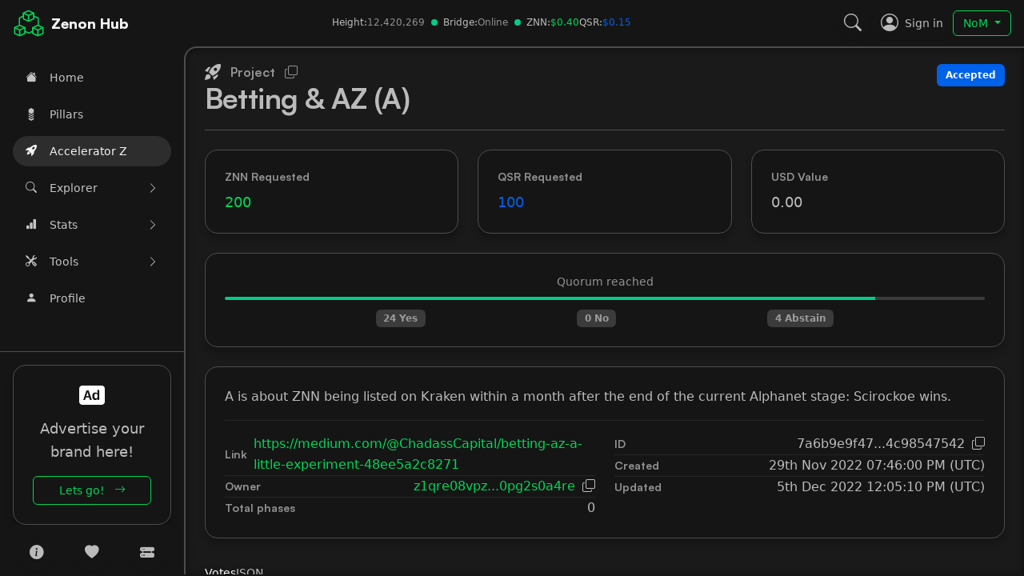

--- FILE ---
content_type: text/html; charset=UTF-8
request_url: https://zenonhub.io/accelerator-z/project/7a6b9e9f47801af756830d8ba8dabea934a322c994b8d27ab8a37e4c98547542
body_size: 10129
content:
<!DOCTYPE html>
<html lang="en" data-bs-theme="dark">
    <head>
        <title>Betting &amp; AZ (A) - Accelerator-Z Project Details | Zenon Hub</title>
<link rel="canonical" href="https://zenonhub.io/accelerator-z/project/7a6b9e9f47801af756830d8ba8dabea934a322c994b8d27ab8a37e4c98547542">
<meta property="og:type" content="website" />
<meta property="og:site_name" content="Zenon Hub" />
<meta property="og:image" content="https://zenonhub.io/img/meta-small.png" />
<meta name="twitter:card" content="summary" />
<meta name="twitter:site" content="@zenonhub" />
<meta name="twitter:image" content="https://zenonhub.io/img/meta-small.png" />
<meta name="keywords" content="Zenon Network, Network of Momentum, NoM, explorer, ZNN, QSR" />
<meta name="description" content="Learn more about Betting &amp; AZ (A), a project funded by Accelerator-Z in the Network of Momentum. Explore its funding status, phases, votes, and other key details" />
<meta property="og:title" content="Betting &amp; AZ (A) - Accelerator-Z Project Details | Zenon Hub" />
<meta property="og:url" content="https://zenonhub.io/accelerator-z/project/7a6b9e9f47801af756830d8ba8dabea934a322c994b8d27ab8a37e4c98547542" />
<meta name="twitter:title" content="Betting &amp; AZ (A) - Accelerator-Z Project Details | Zenon Hub" />
<meta name="twitter:description" content="Learn more about Betting &amp; AZ (A), a project funded by Accelerator-Z in the Network of Momentum. Explore its funding status, phases, votes, and other key details" />
<meta name="robots" content="index,follow" />

<meta charset="utf-8">
<meta name="viewport" content="width=device-width, initial-scale=1, shrink-to-fit=no">
<meta name="csrf-token" content="MuuIRNep3Esn1HZLRcQUr6S8VDDmJd6Wjz1m15Ti">
<meta name="color-scheme" content="dark light">

<link rel="apple-touch-icon" sizes="180x180" href="/apple-touch-icon.png?v=2.0.0">
<link rel="icon" type="image/png" sizes="16x16" href="/favicon-16x16.png?v=2.0.0">
<link rel="icon" type="image/png" sizes="32x32" href="/favicon-32x32.png?v=2.0.0">
<link rel="manifest" href="/site.webmanifest?v=2.0.0">
<link rel="mask-icon" href="/safari-pinned-tab.svg?v=2.0.0" color="#4277ff">
<link rel="shortcut icon" href="/favicon.ico?v=2.0.0">
<meta name="msapplication-TileColor" content="#da532c">
<meta name="colours" content="{&quot;zenon-green&quot;:&quot;#00D557&quot;,&quot;zenon-blue&quot;:&quot;#0061EB&quot;,&quot;zenon-pink&quot;:&quot;#F91690&quot;,&quot;zenon-black&quot;:&quot;#151515&quot;,&quot;success&quot;:&quot;#00CC88&quot;,&quot;info&quot;:&quot;#0099FF&quot;,&quot;warning&quot;:&quot;#FF8C00&quot;,&quot;danger&quot;:&quot;#FF3366&quot;,&quot;bg-dark&quot;:&quot;#262626&quot;}">

        <!-- Fonts -->
        <link rel="preconnect" href="https://api.fontshare.com">
        <link rel="stylesheet" href="https://api.fontshare.com/v2/css?f=satoshi@900,700,500,300,400&display=swap">

        <!-- Scripts & Styles -->
        <link rel="preload" as="style" href="https://zenonhub.io/build/assets/app-D2SI80n4.css" /><link rel="preload" as="style" href="https://zenonhub.io/build/assets/utility-CLqwdkw1.css" /><link rel="preload" as="style" href="https://zenonhub.io/build/assets/app-BGpz2I1j.css" /><link rel="modulepreload" href="https://zenonhub.io/build/assets/app-CqxvfGZk.js" /><link rel="modulepreload" href="https://zenonhub.io/build/assets/helpers-B7pjmRye.js" /><link rel="stylesheet" href="https://zenonhub.io/build/assets/app-D2SI80n4.css" data-navigate-track="reload" /><link rel="stylesheet" href="https://zenonhub.io/build/assets/utility-CLqwdkw1.css" data-navigate-track="reload" /><link rel="stylesheet" href="https://zenonhub.io/build/assets/app-BGpz2I1j.css" data-navigate-track="reload" /><script type="module" src="https://zenonhub.io/build/assets/app-CqxvfGZk.js" data-navigate-track="reload"></script>        <!-- Livewire Styles --><style >[wire\:loading][wire\:loading], [wire\:loading\.delay][wire\:loading\.delay], [wire\:loading\.inline-block][wire\:loading\.inline-block], [wire\:loading\.inline][wire\:loading\.inline], [wire\:loading\.block][wire\:loading\.block], [wire\:loading\.flex][wire\:loading\.flex], [wire\:loading\.table][wire\:loading\.table], [wire\:loading\.grid][wire\:loading\.grid], [wire\:loading\.inline-flex][wire\:loading\.inline-flex] {display: none;}[wire\:loading\.delay\.none][wire\:loading\.delay\.none], [wire\:loading\.delay\.shortest][wire\:loading\.delay\.shortest], [wire\:loading\.delay\.shorter][wire\:loading\.delay\.shorter], [wire\:loading\.delay\.short][wire\:loading\.delay\.short], [wire\:loading\.delay\.default][wire\:loading\.delay\.default], [wire\:loading\.delay\.long][wire\:loading\.delay\.long], [wire\:loading\.delay\.longer][wire\:loading\.delay\.longer], [wire\:loading\.delay\.longest][wire\:loading\.delay\.longest] {display: none;}[wire\:offline][wire\:offline] {display: none;}[wire\:dirty]:not(textarea):not(input):not(select) {display: none;}:root {--livewire-progress-bar-color: #00D557;}[x-cloak] {display: none !important;}[wire\:cloak] {display: none !important;}</style>
        <script data-navigate-once="true">window.livewireScriptConfig = {"csrf":"MuuIRNep3Esn1HZLRcQUr6S8VDDmJd6Wjz1m15Ti","uri":"\/livewire\/update","progressBar":"","nonce":""};</script>
        <script src="https://zenonhub.io/vendor/livewire-charts/app.js"></script>
                
        <!-- GA Tracking -->
                    <script async src="https://www.googletagmanager.com/gtag/js?id=G-68QQY4TT6Z"></script>
            <script>
                window.dataLayer = window.dataLayer || [];
                function gtag(){dataLayer.push(arguments);}
                gtag('js', new Date());

                gtag('config', 'G-68QQY4TT6Z');
            </script>
            </head>
    <body class="bg-dark">
        <header class="app-navbar navbar sticky-top p-1 justify-content-between" data-bs-theme="dark">
            <div class="navbar-brand ps-3 d-flex align-items-center">
                <span class="svg-icon svg-icon-logo logo-light h-rem-10 text-primary">
    <svg version="1.1" xmlns="http://www.w3.org/2000/svg" fill="currentColor" height="500" width="500" viewBox="0 0 500 500">
<path d="M482.4,313.2l-75.4-34.9V161.8L336,131.9V85.8l-91.1-42l-90.6,42v47.6L93,162.3v116l-75.4,34.9v101.8l90.6,42l90.6-42v-23.3
	L250,416l51.1-24.3v23.8l90.6,41.5l90.6-42V313.2z M391.7,345.6l-56.2-26.3l56.2-25.8l56.2,25.8L391.7,345.6z M174.5,108.1
	l60.3,27.3v67.3l-60.3-27.8V108.1z M255,135.4l60.8-27.3v66.8L255,202.8V135.4z M301.1,91.9l-56.2,26.3l-56.2-26.3l56.2-25.8
	L301.1,91.9z M108.2,345.6l-56.7-26.3l56.7-25.8l56.2,25.8L108.2,345.6z M37.8,335.4l60.3,27.3v67.3l-60.3-27.8V335.4z M118.3,430.1
	v-67.3l60.3-27.8v67.3L118.3,430.1z M250,393.7l-51.1-24.3v-56.2l-85.6-39.5v-98.7l41.5-19.2v31.9l90.1,42l91.1-42v-33.4l50.6,21.3
	v98.2l-85.6,39.5v56.2L250,393.7z M321.4,335.4l60.3,27.3v67.3l-60.3-27.8V335.4z M401.9,430.1v-67.3l60.3-27.8v67.3L401.9,430.1z"
	/>
</svg>

</span>
<div class="text-nowrap ms-2">
    <a href="https://zenonhub.io" wire:navigate   class="h4 mb-0 fw-bolder">
    Zenon Hub
</a>
    
</div>

            </div>
            <div class="d-md-flex d-none align-items-center gap-6">
                <div class="d-flex gap-1 text-xs">
    <span class="text-heading fw-semibold">Height:</span>
    <span class="text-muted"><div wire:snapshot="{&quot;data&quot;:[],&quot;memo&quot;:{&quot;id&quot;:&quot;vfJ25yWrQyVv0UbyASXt&quot;,&quot;name&quot;:&quot;utilities.current-height&quot;,&quot;path&quot;:&quot;accelerator-z\/project\/7a6b9e9f47801af756830d8ba8dabea934a322c994b8d27ab8a37e4c98547542&quot;,&quot;method&quot;:&quot;GET&quot;,&quot;children&quot;:[],&quot;scripts&quot;:[],&quot;assets&quot;:[],&quot;errors&quot;:[],&quot;locale&quot;:&quot;en&quot;},&quot;checksum&quot;:&quot;346ca3dba3521cea755308ece9ae05d8a53b7f808a2821928d1d455c56ad809d&quot;}" wire:effects="{&quot;partials&quot;:[]}" wire:id="vfJ25yWrQyVv0UbyASXt" wire:poll.10s>
    <a href="https://zenonhub.io/explorer/momentums" wire:navigate   class="text-muted" data-bs-toggle="tooltip" data-bs-title="Explorer synced">
    <span class="me-1">12,420,269</span> <span class="legend-indicator bg-success" ></span>
</a>
</div>
</span>
</div>
<div class="d-flex gap-1 text-xs">
    <span class="text-heading fw-semibold">Bridge:</span>
    <span class="text-muted"><div wire:snapshot="{&quot;data&quot;:[],&quot;memo&quot;:{&quot;id&quot;:&quot;Hmr1eftPHzEjX7SDMzW4&quot;,&quot;name&quot;:&quot;utilities.bridge-status&quot;,&quot;path&quot;:&quot;accelerator-z\/project\/7a6b9e9f47801af756830d8ba8dabea934a322c994b8d27ab8a37e4c98547542&quot;,&quot;method&quot;:&quot;GET&quot;,&quot;children&quot;:[],&quot;scripts&quot;:[],&quot;assets&quot;:[],&quot;errors&quot;:[],&quot;locale&quot;:&quot;en&quot;},&quot;checksum&quot;:&quot;ce5dfffd8e1222b76a4da8f8b442be50dbf4b6745e33a79bf789bfbd88d30830&quot;}" wire:effects="{&quot;partials&quot;:[]}" wire:id="Hmr1eftPHzEjX7SDMzW4" wire:poll.10s>
    <a href="https://zenonhub.io/stats/bridge" wire:navigate   class="text-muted" data-bs-toggle="tooltip" data-bs-title="Bridge &amp; Orchestrators online">
    <span class="me-1">Online</span> <span class="legend-indicator bg-success" ></span>
</a>
</div>
</span>
</div>

    <div class="gap-1 text-xs d-none d-lg-flex">
        <span class="text-heading fw-semibold">ZNN:</span>
        <span class="text-primary">$0.40</span>
    </div>
    <div class="gap-1 text-xs d-none d-lg-flex">
        <span class="text-heading fw-semibold">QSR:</span>
        <span class="text-secondary">$0.15</span>
    </div>
            </div>
            <div class="d-flex align-items-center gap-2 pe-1">
                <button class="btn d-flex align-items-center py-1 px-3 rounded-pill bg-body-secondary-hover border-0 border-lg-1 border-gray-700" type="button"
                        x-data
                        x-on:click="$dispatch('open-livewire-modal', { alias: 'site-search', params: {}, static: false, keyboard: false, size: 'modal-lg'})">
                    <i class="bi bi-search fs-3"></i>
                </button>
                <div class="d-md-flex d-none">
                    <a href="https://zenonhub.io/login" wire:navigate   class="btn d-flex align-items-center py-1 px-3 rounded-pill
            bg-body-secondary-hover border-0 border-lg-1 border-gray-700">
    <i class="bi bi-person-circle fs-3"></i> <span class="fs-6 ms-2">
            Sign in
        </span>
</a>
                </div>
                <div class="dropdown">
                    <span class="btn btn-outline-primary btn-xs dropdown-toggle me-0 me-md-2" type="button" data-bs-toggle="dropdown" aria-expanded="false">
                        NoM
                    </span>
                    <ul class="dropdown-menu">
                        <li><a class="dropdown-item" href="https://zenonhub.io">NoM</a></li>
                        <li><a class="dropdown-item" href="https://hyperqube.zenonhub.io">HQZ</a></li>
                    </ul>
                </div>
                <button class="btn d-flex align-items-center py-1 px-3 rounded-pill bg-body-secondary-hover border-0 border-lg-1 border-gray-700 d-md-none" type="button"
                        data-bs-toggle="offcanvas" data-bs-target="#sidebarMenu"
                        aria-controls="sidebarMenu" aria-expanded="false" aria-label="Toggle navigation"
                >
                    <i class="bi bi-list fs-3"></i>
                </button>
            </div>
        </header>

        <div class="app-wrapper">
            <div class="offcanvas-md offcanvas-end" tabindex="-1" id="sidebarMenu" aria-labelledby="sidebarMenuLabel">
                <div class="app-sidebar-wrapper">
                    <div class="offcanvas-header">
                        <span class="svg-icon svg-icon-logo logo-light h-rem-10 text-primary">
    <svg version="1.1" xmlns="http://www.w3.org/2000/svg" fill="currentColor" height="500" width="500" viewBox="0 0 500 500">
<path d="M482.4,313.2l-75.4-34.9V161.8L336,131.9V85.8l-91.1-42l-90.6,42v47.6L93,162.3v116l-75.4,34.9v101.8l90.6,42l90.6-42v-23.3
	L250,416l51.1-24.3v23.8l90.6,41.5l90.6-42V313.2z M391.7,345.6l-56.2-26.3l56.2-25.8l56.2,25.8L391.7,345.6z M174.5,108.1
	l60.3,27.3v67.3l-60.3-27.8V108.1z M255,135.4l60.8-27.3v66.8L255,202.8V135.4z M301.1,91.9l-56.2,26.3l-56.2-26.3l56.2-25.8
	L301.1,91.9z M108.2,345.6l-56.7-26.3l56.7-25.8l56.2,25.8L108.2,345.6z M37.8,335.4l60.3,27.3v67.3l-60.3-27.8V335.4z M118.3,430.1
	v-67.3l60.3-27.8v67.3L118.3,430.1z M250,393.7l-51.1-24.3v-56.2l-85.6-39.5v-98.7l41.5-19.2v31.9l90.1,42l91.1-42v-33.4l50.6,21.3
	v98.2l-85.6,39.5v56.2L250,393.7z M321.4,335.4l60.3,27.3v67.3l-60.3-27.8V335.4z M401.9,430.1v-67.3l60.3-27.8v67.3L401.9,430.1z"
	/>
</svg>

</span>
<div class="text-nowrap ms-2">
    <a href="https://zenonhub.io" wire:navigate   class="h4 mb-0 fw-bolder">
    Zenon Hub
</a>
    
</div>

                        <button type="button" class="btn-close ms-auto" data-bs-dismiss="offcanvas" data-bs-target="#sidebarMenu" aria-label="Close"></button>
                    </div>
                    <div class="offcanvas-body d-flex align-items-start flex-column">
                        <nav class="navbar navbar-vertical navbar-expand navbar-dark">
                            <ul class="navbar-nav" >
    <li class="nav-item my-1">
    <a href="https://zenonhub.io" wire:navigate   class="nav-link d-flex align-items-center rounded-pill">
    <i class="bi bi-house-fill"></i>
        
        
        <span>Home</span>
</a>
</li>
    <li class="nav-item my-1">
    <a href="https://zenonhub.io/pillars" wire:navigate   class="nav-link d-flex align-items-center rounded-pill">
    <span class="svg-icon svg-icon-zenon/pillar link ms-n2 me-2" style="height: 16px;">
    <svg width="13" height="32" viewBox="0 0 13 32" fill="currentColor" xmlns="http://www.w3.org/2000/svg">
<path d="M13 16.4444L9.78571 18.2637L6.5 20.1531L3.21429 18.2637L0 16.4444V13.7853L3.21429 15.6746L6.5 17.494L9.78571 15.6746L13 13.7853V16.4444Z"/>
<path d="M13 21.6226L9.78571 23.5119L6.5 25.3313L3.21429 23.5119L0 21.6226V19.0334L3.21429 20.8528L6.5 22.7422L9.78571 20.8528L13 19.0334V21.6226Z"/>
<path d="M13 28.2003L9.78571 30.0897L6.5 31.9091L3.21429 30.0897L0 28.2003V24.1417L3.21429 25.9611L6.5 27.8505L9.78571 25.9611L13 24.1417V28.2003Z"/>
<path d="M9.78571 1.81938L6.5 0L3.21429 1.81938L0 3.70873V11.2661L3.21429 13.1555L6.5 14.9749L9.78571 13.1555L13 11.2661V3.70873L9.78571 1.81938Z"/>
</svg>

</span>
        
        <span>Pillars</span>
</a>
</li>

    <li class="nav-item my-1">
    <a href="https://zenonhub.io/accelerator-z" wire:navigate   class="nav-link d-flex align-items-center rounded-pill active">
    <i class="bi bi-rocket-takeoff-fill"></i>
        
        
        <span>Accelerator Z</span>
</a>
</li>

    <li class="nav-item my-1">
    <a class="nav-link d-flex align-items-center rounded-pill "
       href="#sidebar-6VqowSxh"
       data-bs-toggle="collapse"
       role="button" aria-expanded="false" aria-controls="sidebar-6VqowSxh"
    >
                    <i class="bi bi-search"></i>
        
        
        <span>Explorer</span>
    </a>
    <div class="collapse " id="sidebar-6VqowSxh">
        <ul class="nav nav-sm flex-column mt-1">
            <li class="nav-item">
    <a href="https://zenonhub.io/explorer" wire:navigate   class="nav-link">
    Overview
</a>
</li>
        <li class="nav-item">
    <a href="https://zenonhub.io/explorer/momentums" wire:navigate   class="nav-link">
    Momentums
</a>
</li>
        <li class="nav-item">
    <a href="https://zenonhub.io/explorer/transactions" wire:navigate   class="nav-link">
    Transactions
</a>
</li>
        <li class="nav-item">
    <a href="https://zenonhub.io/explorer/accounts" wire:navigate   class="nav-link">
    Accounts
</a>
</li>
        <li class="nav-item">
    <a href="https://zenonhub.io/explorer/tokens" wire:navigate   class="nav-link">
    Tokens
</a>
</li>
        <li class="nav-item">
    <a href="https://zenonhub.io/explorer/bridge" wire:navigate   class="nav-link">
    Bridge
</a>
</li>
        <li class="nav-item">
    <a href="https://zenonhub.io/explorer/stakes" wire:navigate   class="nav-link">
    Stakes
</a>
</li>
        <li class="nav-item">
    <a href="https://zenonhub.io/explorer/plasma" wire:navigate   class="nav-link">
    Plasma
</a>
</li>
        </ul>
    </div>
</li>

    <li class="nav-item my-1">
    <a class="nav-link d-flex align-items-center rounded-pill "
       href="#sidebar-Jcq2bGx9"
       data-bs-toggle="collapse"
       role="button" aria-expanded="false" aria-controls="sidebar-Jcq2bGx9"
    >
                    <i class="bi bi-bar-chart-fill"></i>
        
        
        <span>Stats</span>
    </a>
    <div class="collapse " id="sidebar-Jcq2bGx9">
        <ul class="nav nav-sm flex-column mt-1">
            <li class="nav-item">
    <a href="https://zenonhub.io/stats/bridge" wire:navigate   class="nav-link">
    Bridge
</a>
</li>
        <li class="nav-item">
    <a href="https://zenonhub.io/stats/public-nodes" wire:navigate   class="nav-link">
    Public Nodes
</a>
</li>
        <li class="nav-item">
    <a href="https://zenonhub.io/stats/accelerator-z" wire:navigate   class="nav-link">
    Accelerator Z
</a>
</li>
        </ul>
    </div>
</li>

    <li class="nav-item my-1">
    <a class="nav-link d-flex align-items-center rounded-pill "
       href="#sidebar-bdSpuCOo"
       data-bs-toggle="collapse"
       role="button" aria-expanded="false" aria-controls="sidebar-bdSpuCOo"
    >
                    <i class="bi bi-tools"></i>
        
        
        <span>Tools</span>
    </a>
    <div class="collapse " id="sidebar-bdSpuCOo">
        <ul class="nav nav-sm flex-column mt-1">
            <li class="nav-item">
    <a href="https://zenonhub.io/tools/plasma-bot" wire:navigate   class="nav-link">
    Plasma Bot
</a>
</li>
        <li class="nav-item">
    <a href="https://zenonhub.io/tools/api-playground" wire:navigate   class="nav-link">
    API Playground
</a>
</li>
        <li class="nav-item">
    <a href="https://zenonhub.io/tools/verify-signature" wire:navigate   class="nav-link">
    Verify Signature
</a>
</li>
        </ul>
    </div>
</li>

    <li class="nav-item my-1">
    <a href="https://zenonhub.io/profile" wire:navigate   class="nav-link d-flex align-items-center rounded-pill">
    <i class="bi bi-person-fill"></i>
        
        
        <span>Profile</span>
</a>
</li>
</ul>
                        </nav>
                        <div class="mt-auto w-100 pt-6 pt-md-4 border-top">
                                                            <div id="ads-carousel" class="carousel slide" data-bs-ride="carousel" data-bs-theme="dark" data-bs-interval="10000">
    <div class="carousel-inner">
        <div class="carousel-item active">
            <div class="card shadow mx-4">

    
    
    <div class="card-body pt-3">
    <div class="vstack text-center">
                        <i class="bi bi-badge-ad-fill text-white text-2xl"></i>
                        <p class="lead mb-4">
                            Advertise your brand here!
                        </p>
                        <a href="https://zenonhub.io/advertise" wire:navigate   class="btn btn-sm btn-outline-primary w-full">
    Lets go! <i class="bi bi-arrow-right ms-2"></i>
</a>
                    </div>
</div>
</div>
        </div>
        
        
        
        
        
        
        
        
        
        
        
        
        
        
        
    </div>
</div>


                                                        <div class="row g-0 mx-3 mt-3 mb-1 text-center">
    <div class="col">
        <a href="https://zenonhub.io/info" wire:navigate   data-bs-toggle="tooltip" data-bs-title="Info" class="btn rounded-pill bg-body-secondary-hover">
    <i class="bi-info-circle-fill" style="font-size: 1.1rem;"></i>
</a>
    </div>
    <div class="col">
        <a href="https://zenonhub.io/donate" wire:navigate   data-bs-toggle="tooltip" data-bs-title="Donate" class="btn rounded-pill bg-body-secondary-hover">
    <i class="bi-heart-fill" style="font-size: 1.1rem;"></i>
</a>
    </div>

            <div class="col">
            <a href="https://zenonhub.io/services/public-nodes" wire:navigate   data-bs-toggle="tooltip" data-bs-title="Nodes" class="btn rounded-pill bg-body-secondary-hover">
    <i class="bi-hdd-rack-fill" style="font-size: 1.1rem;"></i>
</a>
        </div>
    </div>
                        </div>
                    </div>
                </div>
            </div>

            <div class="app-content-wrapper bg-body-tertiary shadow-inset">





                <main class="mt-5 mb-3">
                    <header class="header mb-6 mx-3 mx-md-6 border-bottom">
         <div class="d-flex justify-content-between mb-4">
            <div class="d-flex align-items-start flex-column">
                <div class="d-flex align-items-center">
                    <div class="title-icon">
                        <span class="svg-icon svg-icon-zenon/az">
    <svg width="29" height="29" viewBox="0 0 29 29" fill="currentColor" xmlns="http://www.w3.org/2000/svg">
<path d="M10.6875 5.74251C7.65516 9.14568 5.57415 14.035 5.38091 14.4956L0 12.1922L6.02008 6.17348C6.7187 5.47501 7.72948 5.16293 8.71053 5.35613L10.6875 5.74251ZM13.6306 21.5695C13.6306 21.5695 19.1899 19.266 22.3858 16.0709C30.4125 8.04597 29.0747 1.77462 28.6437 0.362825C27.2316 -0.0830057 20.9588 -1.40564 12.932 6.61931C9.73617 9.81443 7.43219 15.3724 7.43219 15.3724L13.6306 21.5695ZM23.2628 18.3149C19.8588 21.3466 14.9684 23.4271 14.5076 23.6203L16.8116 29L22.8317 22.9813C23.5303 22.2828 23.8425 21.2723 23.6492 20.2914L23.2628 18.3149ZM10.4051 23.0556C10.4051 24.2891 9.89968 25.4036 9.09701 26.2061C7.34301 27.9597 0 29 0 29C0 29 1.04051 21.6587 2.79451 19.9051C3.41702 19.2794 4.21145 18.8529 5.07693 18.6795C5.94241 18.5062 6.83989 18.5939 7.65541 18.9315C8.47094 19.2691 9.16773 19.8414 9.6573 20.5756C10.1469 21.3099 10.4071 22.1731 10.4051 23.0556ZM16.3508 9.68068C16.3508 8.04597 17.6886 6.70848 19.3237 6.70848C20.9588 6.70848 22.2966 8.04597 22.2966 9.68068C22.2966 11.3154 20.9588 12.6529 19.3237 12.6529C17.6886 12.6529 16.3508 11.3154 16.3508 9.68068Z"/>
</svg>

</span>
                    </div>
                    <h5 class="text-muted ms-3">
                        Project
                        <i class="bi bi-copy js-copy pointer ms-2"
   data-clipboard-text="https://zenonhub.io/accelerator-z/project/7a6b9e9f47801af756830d8ba8dabea934a322c994b8d27ab8a37e4c98547542"
   data-bs-toggle="tooltip"
   data-bs-title="Copy URL"
></i>
                    </h5>
                </div>
                <div class="justify-content-center">
            <h1 class="ls-tight text-wrap text-break">
                        Betting &amp; AZ (A)
                    </h1>
    </div>
            </div>
            <div class="d-flex align-items-start">
                <span class="badge badge-md text-bg-secondary">Accepted</span>
            </div>
        </div>
</header>

    <div class="container-fluid px-3 px-md-6">

        <div class="row mb-6 gy-6">
            <div class="col-12 col-sm-8">
                <div class="card shadow">

    
    
    <div class="card-body">
    <div class="d-flex align-items-center gap-3 mb-2 ">
        <h6 class="text-muted">ZNN Requested</h6>
            </div>


<div class="d-flex align-items-center ">
    <span class="text-wrap lead text-wrap text-break">
        <span class="text-primary">
                                    200
                                </span>
    </span>
</div>
</div>
</div>
            </div>
            <div class="col-12 col-sm-8">
                <div class="card shadow">

    
    
    <div class="card-body">
    <div class="d-flex align-items-center gap-3 mb-2 ">
        <h6 class="text-muted">QSR Requested</h6>
            </div>


<div class="d-flex align-items-center ">
    <span class="text-wrap lead text-wrap text-break">
        <span class="text-secondary">
                                    100
                                </span>
    </span>
</div>
</div>
</div>
            </div>
            <div class="col-24 col-sm-8">
                <div class="card shadow">

    
    
    <div class="card-body">
    <div class="d-flex align-items-center gap-3 mb-2 ">
        <h6 class="text-muted">USD Value</h6>
            </div>


<div class="d-flex align-items-center ">
    <span class="text-wrap lead text-wrap text-break">
        0.00
    </span>
</div>
</div>
</div>
            </div>
            <div class="col-24">
                <div class="card shadow">

    
    
    <div class="card-body">
    <div class="text-start text-md-center">
    <div class="text-center text-muted text-sm mb-2">
        Quorum reached
    </div>
    <div class="progress-stacked bg-dark-subtle mb-3" style="height: 4px">
        <div class="progress" role="progressbar"
             aria-label="Yes"
             aria-valuenow="89"
             aria-valuemin="0"
             aria-valuemax="100"
             style="width: 89%"
        >
            <div class="progress-bar bg-success"></div>
        </div>
        <div class="progress" role="progressbar"
             aria-label="No"
             aria-valuenow="0"
             aria-valuemin="0"
             aria-valuemax="100"
             style="width: 0%"
        >
            <div class="progress-bar bg-danger"></div>
        </div>
        <div class="progress" role="progressbar"
             aria-label="Abstain"
             aria-valuenow="15"
             aria-valuemin="0"
             aria-valuemax="100"
             style="width: 15%"
        >
            <div class="progress-bar bg-light-subtle"></div>
        </div>
    </div>

    <div class="d-flex justify-content-evenly">
        <span class="badge bg-light-subtle text-muted">
            24 Yes
        </span>
        <span class="badge bg-light-subtle text-muted">
            0 No
        </span>
        <span class="badge bg-light-subtle text-muted">
            4 Abstain
        </span>
    </div>
</div>
</div>
</div>
            </div>
        </div>

        <div class="card shadow mb-6 d-none">

    
    
    <div class="card-body">
    <div class="row gy-4">
                    <div class="col-12 col-sm-8">
                        <div class="d-flex align-items-center gap-3 mb-2 justify-content-center">
        <h6 class="text-muted">ZNN Request</h6>
            </div>


<div class="d-flex align-items-center justify-content-center">
    <span class="text-wrap lead text-wrap text-break">
        <span class="text-primary">
                                200
                            </span>
    </span>
</div>
                    </div>
                    <div class="col-12 col-sm-8">
                        <div class="d-flex align-items-center gap-3 mb-2 justify-content-center">
        <h6 class="text-muted">QSR Request</h6>
            </div>


<div class="d-flex align-items-center justify-content-center">
    <span class="text-wrap lead text-wrap text-break">
        <span class="text-secondary">
                                100
                            </span>
    </span>
</div>
                    </div>
                    <div class="col-24 col-sm-8">
                        <div class="d-flex align-items-center gap-3 mb-2 justify-content-center">
        <h6 class="text-muted">USD Request</h6>
            </div>


<div class="d-flex align-items-center justify-content-center">
    <span class="text-wrap lead text-wrap text-break">
        <span class="text-white">
                                0.00
                            </span>
    </span>
</div>
                    </div>
                    <div class="col-24">
                        <hr>
                        <div class="text-start text-md-center">
    <div class="text-center text-muted text-sm mb-2">
        Quorum reached
    </div>
    <div class="progress-stacked bg-dark-subtle mb-3" style="height: 4px">
        <div class="progress" role="progressbar"
             aria-label="Yes"
             aria-valuenow="89"
             aria-valuemin="0"
             aria-valuemax="100"
             style="width: 89%"
        >
            <div class="progress-bar bg-success"></div>
        </div>
        <div class="progress" role="progressbar"
             aria-label="No"
             aria-valuenow="0"
             aria-valuemin="0"
             aria-valuemax="100"
             style="width: 0%"
        >
            <div class="progress-bar bg-danger"></div>
        </div>
        <div class="progress" role="progressbar"
             aria-label="Abstain"
             aria-valuenow="15"
             aria-valuemin="0"
             aria-valuemax="100"
             style="width: 15%"
        >
            <div class="progress-bar bg-light-subtle"></div>
        </div>
    </div>

    <div class="d-flex justify-content-evenly">
        <span class="badge bg-light-subtle text-muted">
            24 Yes
        </span>
        <span class="badge bg-light-subtle text-muted">
            0 No
        </span>
        <span class="badge bg-light-subtle text-muted">
            4 Abstain
        </span>
    </div>
</div>
                    </div>
                </div>
</div>
</div>

        <div class="card shadow mb-6">

    
    
    <div class="card-body">
    <p>A is about ZNN being listed on Kraken within a month after the end of the current Alphanet stage: Scirockoe wins.</p>
                <hr>
                <div class="row">
                    <div class="col-24 col-lg-12">
                        <div class="vstack gap-2">
                            <div class="d-block d-lg-flex align-items-center">
    <h6 class="mb-1 mb-lg-0 me-2 d-inline-flex text-muted">Link</h6>
    
    <div class="ms-auto text-wrap">
        <a href="https://medium.com/@ChadassCapital/betting-az-a-little-experiment-48ee5a2c8271"  target=&quot;_blank&quot;  >
    https://medium.com/@ChadassCapital/betting-az-a-little-experiment-48ee5a2c8271
</a>
    </div>
</div>

    <hr class="my-0">
                            <div class="d-block d-lg-flex align-items-center">
    <h6 class="mb-1 mb-lg-0 me-2 d-inline-flex text-muted">Owner</h6>
    
    <div class="ms-auto text-wrap">
        <a href="https://zenonhub.io/explorer/account/z1qre08vpz6uetpcsrrwkd4gucfg740pg2s0a4re" wire:navigate   >
    <span data-bs-toggle="tooltip" data-bs-title="z1qre08vpz6uetpcsrrwkd4gucfg740pg2s0a4re">
                z1qre08vpz...0pg2s0a4re
            </span>
</a>

    <i class="bi bi-copy js-copy pointer ms-1"
   data-clipboard-text="z1qre08vpz6uetpcsrrwkd4gucfg740pg2s0a4re"
   data-bs-toggle="tooltip"
   data-bs-title="Copy"
></i>
    </div>
</div>

    <hr class="my-0">
                            <div class="d-block d-lg-flex align-items-center">
    <h6 class="mb-1 mb-lg-0 me-2 d-inline-flex text-muted">Total phases</h6>
    
    <div class="ms-auto text-wrap">
        0
    </div>
</div>

                            <hr class="d-block d-lg-none my-0 mb-3">
                        </div>
                    </div>
                    <div class="col-24 col-lg-12">
                        <div class="vstack gap-2">
                            <div class="d-block d-lg-flex align-items-center">
    <h6 class="mb-1 mb-lg-0 me-2 d-inline-flex text-muted">ID</h6>
    
    <div class="ms-auto text-wrap">
        <span data-bs-toggle="tooltip" data-bs-title="7a6b9e9f47801af756830d8ba8dabea934a322c994b8d27ab8a37e4c98547542">
            7a6b9e9f47...4c98547542
        </span>
    
    <i class="bi bi-copy js-copy pointer ms-1"
   data-clipboard-text="7a6b9e9f47801af756830d8ba8dabea934a322c994b8d27ab8a37e4c98547542"
   data-bs-toggle="tooltip"
   data-bs-title="Copy"
></i>
    </div>
</div>

    <hr class="my-0">
                            <div class="d-block d-lg-flex align-items-center">
    <h6 class="mb-1 mb-lg-0 me-2 d-inline-flex text-muted">Created</h6>
    
    <div class="ms-auto text-wrap">
        <div >
        <span title="3 years 2 months ago"
            data-bs-toggle="tooltip" data-bs-title="3 years 2 months ago"        >
            29th Nov 2022 07:46:00 PM (UTC)
        </span>
    </div>
    </div>
</div>

    <hr class="my-0">
                            <div class="d-block d-lg-flex align-items-center">
    <h6 class="mb-1 mb-lg-0 me-2 d-inline-flex text-muted">Updated</h6>
    
    <div class="ms-auto text-wrap">
        <div >
        <span title="3 years 1 month ago"
            data-bs-toggle="tooltip" data-bs-title="3 years 1 month ago"        >
            5th Dec 2022 12:05:10 PM (UTC)
        </span>
    </div>
    </div>
</div>

                        </div>
                    </div>
                </div>
</div>
</div>

    </div>

    <header class="header mb-6 mx-3 mx-md-6 border-bottom-0 border-bottom-md">
         <div class="d-none d-md-block">
    <ul class="nav nav-tabs nav-tabs-flush gap-6 overflow-x border-0">
                    <li class="nav-item">
                <a href="https://zenonhub.io/accelerator-z/project/7a6b9e9f47801af756830d8ba8dabea934a322c994b8d27ab8a37e4c98547542/votes" wire:navigate   class="nav-link active">
    Votes
</a>
            </li>
                    <li class="nav-item">
                <a href="https://zenonhub.io/accelerator-z/project/7a6b9e9f47801af756830d8ba8dabea934a322c994b8d27ab8a37e4c98547542/json" wire:navigate   class="nav-link">
    JSON
</a>
            </li>
            </ul>
</div>
<div class="d-block d-md-none">
    <div class="dropdown">
        <button class="btn btn-sm btn-neutral w-100 dropdown-toggle" type="button" data-bs-toggle="dropdown" aria-expanded="false">
            Votes
        </button>
        <ul class="dropdown-menu">
                            <li>
                    <a href="https://zenonhub.io/accelerator-z/project/7a6b9e9f47801af756830d8ba8dabea934a322c994b8d27ab8a37e4c98547542/votes" wire:navigate   class="dropdown-item">
    Votes
</a>
                </li>
                            <li>
                    <a href="https://zenonhub.io/accelerator-z/project/7a6b9e9f47801af756830d8ba8dabea934a322c994b8d27ab8a37e4c98547542/json" wire:navigate   class="dropdown-item">
    JSON
</a>
                </li>
                    </ul>
    </div>
</div>
</header>

            <div wire:snapshot="{&quot;data&quot;:{&quot;projectId&quot;:85,&quot;viewMode&quot;:&quot;default&quot;,&quot;localisationPathString&quot;:&quot;livewire-tables::core.&quot;,&quot;theme&quot;:null,&quot;table&quot;:[[],{&quot;s&quot;:&quot;arr&quot;}],&quot;tableName&quot;:&quot;table&quot;,&quot;dataTableFingerprint&quot;:null,&quot;queryStringStatus&quot;:true,&quot;queryStringConfig&quot;:[{&quot;columns&quot;:[[],{&quot;s&quot;:&quot;arr&quot;}],&quot;filter&quot;:[[],{&quot;s&quot;:&quot;arr&quot;}],&quot;search&quot;:[{&quot;status&quot;:true,&quot;alias&quot;:null},{&quot;s&quot;:&quot;arr&quot;}],&quot;sorts&quot;:[{&quot;status&quot;:true,&quot;alias&quot;:null},{&quot;s&quot;:&quot;arr&quot;}]},{&quot;s&quot;:&quot;arr&quot;}],&quot;sorts&quot;:[[],{&quot;s&quot;:&quot;arr&quot;}],&quot;sortableColumns&quot;:null,&quot;sortingStatus&quot;:true,&quot;singleColumnSortingStatus&quot;:true,&quot;sortingPillsStatus&quot;:false,&quot;defaultSortColumn&quot;:&quot;created_at&quot;,&quot;defaultSortDirection&quot;:&quot;desc&quot;,&quot;defaultSortingLabelAsc&quot;:&quot;A-Z&quot;,&quot;defaultSortingLabelDesc&quot;:&quot;Z-A&quot;,&quot;search&quot;:&quot;&quot;,&quot;searchStatus&quot;:true,&quot;pageName&quot;:null,&quot;perPage&quot;:25,&quot;defaultPerPage&quot;:10,&quot;perPageAccepted&quot;:[[10,25,50,100,150],{&quot;s&quot;:&quot;arr&quot;}],&quot;paginationTheme&quot;:&quot;tailwind&quot;,&quot;paginationStatus&quot;:true,&quot;paginationVisibilityStatus&quot;:true,&quot;perPageVisibilityStatus&quot;:true,&quot;paginationCurrentItems&quot;:[[],{&quot;s&quot;:&quot;arr&quot;}],&quot;paginationCurrentCount&quot;:0,&quot;paginationTotalItemCount&quot;:null,&quot;numberOfPaginatorsRendered&quot;:[[],{&quot;s&quot;:&quot;arr&quot;}],&quot;paginators&quot;:[[],{&quot;s&quot;:&quot;arr&quot;}],&quot;bulkActionsStatus&quot;:true,&quot;selectAll&quot;:false,&quot;bulkActions&quot;:[[],{&quot;s&quot;:&quot;arr&quot;}],&quot;bulkActionConfirms&quot;:[[],{&quot;s&quot;:&quot;arr&quot;}],&quot;selected&quot;:[[],{&quot;s&quot;:&quot;arr&quot;}],&quot;hideBulkActionsWhenEmpty&quot;:false,&quot;bulkActionConfirmDefaultMessage&quot;:null,&quot;delaySelectAll&quot;:false,&quot;columnSelectColumns&quot;:[{&quot;setupRun&quot;:false,&quot;selected&quot;:[[],{&quot;s&quot;:&quot;arr&quot;}],&quot;deselected&quot;:[[],{&quot;s&quot;:&quot;arr&quot;}],&quot;defaultdeselected&quot;:[[],{&quot;s&quot;:&quot;arr&quot;}]},{&quot;s&quot;:&quot;arr&quot;}],&quot;selectedColumns&quot;:[[],{&quot;s&quot;:&quot;arr&quot;}],&quot;deselectedColumns&quot;:[[],{&quot;s&quot;:&quot;arr&quot;}],&quot;selectableColumns&quot;:[[],{&quot;s&quot;:&quot;arr&quot;}],&quot;defaultDeselectedColumns&quot;:[[],{&quot;s&quot;:&quot;arr&quot;}],&quot;excludeDeselectedColumnsFromQuery&quot;:false,&quot;defaultDeselectedColumnsSetup&quot;:false,&quot;filtersStatus&quot;:true,&quot;filtersVisibilityStatus&quot;:true,&quot;filterPillsStatus&quot;:false,&quot;filterCount&quot;:null,&quot;filterComponents&quot;:[[],{&quot;s&quot;:&quot;arr&quot;}],&quot;appliedFilters&quot;:[[],{&quot;s&quot;:&quot;arr&quot;}],&quot;filterGenericData&quot;:[[],{&quot;s&quot;:&quot;arr&quot;}],&quot;queryStringStatusForFilter&quot;:true,&quot;filterLayout&quot;:&quot;popover&quot;,&quot;filterSlideDownDefaultVisible&quot;:false,&quot;reorderStatus&quot;:false,&quot;currentlyReorderingStatus&quot;:false,&quot;hideReorderColumnUnlessReorderingStatus&quot;:false,&quot;reorderDisplayColumn&quot;:false,&quot;defaultReorderColumn&quot;:&quot;sort&quot;,&quot;orderedItems&quot;:[[],{&quot;s&quot;:&quot;arr&quot;}],&quot;sessionStorageStatus&quot;:[{&quot;columnselect&quot;:true,&quot;filters&quot;:false},{&quot;s&quot;:&quot;arr&quot;}],&quot;shouldBeDisplayed&quot;:true},&quot;memo&quot;:{&quot;id&quot;:&quot;q87MzooBKbKw2Xz6vIYO&quot;,&quot;name&quot;:&quot;accelerator-z.project-votes&quot;,&quot;path&quot;:&quot;accelerator-z\/project\/7a6b9e9f47801af756830d8ba8dabea934a322c994b8d27ab8a37e4c98547542&quot;,&quot;method&quot;:&quot;GET&quot;,&quot;children&quot;:[],&quot;scripts&quot;:[],&quot;assets&quot;:[],&quot;lazyLoaded&quot;:false,&quot;lazyIsolated&quot;:true,&quot;errors&quot;:[],&quot;locale&quot;:&quot;en&quot;},&quot;checksum&quot;:&quot;7b129aa3ea514e5b9e074c82d6ef5da8519c75b3875936d6bbe7794b19c1e66e&quot;}" wire:effects="{&quot;partials&quot;:[],&quot;url&quot;:{&quot;table&quot;:{&quot;as&quot;:&quot;table&quot;,&quot;use&quot;:&quot;replace&quot;,&quot;alwaysShow&quot;:false,&quot;except&quot;:null},&quot;perPage&quot;:{&quot;as&quot;:&quot;tableperPage&quot;,&quot;use&quot;:&quot;replace&quot;,&quot;alwaysShow&quot;:false,&quot;except&quot;:null},&quot;sorts&quot;:{&quot;as&quot;:&quot;table-sorts&quot;,&quot;use&quot;:&quot;replace&quot;,&quot;alwaysShow&quot;:false,&quot;except&quot;:null},&quot;search&quot;:{&quot;as&quot;:&quot;table-search&quot;,&quot;use&quot;:&quot;replace&quot;,&quot;alwaysShow&quot;:false,&quot;except&quot;:null},&quot;appliedFilters&quot;:{&quot;as&quot;:&quot;table-filters&quot;,&quot;use&quot;:&quot;replace&quot;,&quot;alwaysShow&quot;:false,&quot;except&quot;:null},&quot;filterComponents&quot;:{&quot;as&quot;:&quot;table-filters&quot;,&quot;use&quot;:&quot;replace&quot;,&quot;alwaysShow&quot;:false,&quot;except&quot;:null}},&quot;listeners&quot;:[&quot;refreshDatatable&quot;,&quot;setSort&quot;,&quot;set-sort&quot;,&quot;clearSorts&quot;,&quot;clearsorts&quot;,&quot;setFilter&quot;,&quot;set-filter&quot;,&quot;clearFilters&quot;,&quot;clear-filters&quot;,&quot;livewireArrayFilterUpdateValues&quot;]}" wire:id="q87MzooBKbKw2Xz6vIYO" x-intersect="$wire.__lazyLoad(&#039;[base64]&#039;)" class="w-100 text-center">
    <i class="bi bi-arrow-repeat spin me-2"></i> Loading...
</div>
                </main>
            </div>
        </div>

        <div x-persist="modal">
            <div wire:snapshot="{&quot;data&quot;:{&quot;alias&quot;:null,&quot;params&quot;:[[],{&quot;s&quot;:&quot;arr&quot;}],&quot;static&quot;:null,&quot;keyboard&quot;:null,&quot;activeModal&quot;:null,&quot;size&quot;:null},&quot;memo&quot;:{&quot;id&quot;:&quot;s1PZYu2H2PFw0OaNchYb&quot;,&quot;name&quot;:&quot;components.modal&quot;,&quot;path&quot;:&quot;accelerator-z\/project\/7a6b9e9f47801af756830d8ba8dabea934a322c994b8d27ab8a37e4c98547542&quot;,&quot;method&quot;:&quot;GET&quot;,&quot;children&quot;:[],&quot;scripts&quot;:[],&quot;assets&quot;:[],&quot;errors&quot;:[],&quot;locale&quot;:&quot;en&quot;},&quot;checksum&quot;:&quot;bc4c98c2c12bb48d4560b9ab436d17c0561acab08cef0d11181d6e40156c1510&quot;}" wire:effects="{&quot;partials&quot;:[],&quot;listeners&quot;:[&quot;open-livewire-modal&quot;,&quot;reset-livewire-modal&quot;]}" wire:id="s1PZYu2H2PFw0OaNchYb">
    <div id="livewire-modal" class="modal fade" tabindex="-1"
         
         
         wire:ignore.self>
        <div class="modal-dialog ">
            <div class="modal-content">
                            </div>
        </div>
    </div>
</div>

        </div>
        <div x-persist="offcanvas">
            <div wire:snapshot="{&quot;data&quot;:{&quot;alias&quot;:null,&quot;title&quot;:null,&quot;params&quot;:[[],{&quot;s&quot;:&quot;arr&quot;}],&quot;activeOffcanvas&quot;:null},&quot;memo&quot;:{&quot;id&quot;:&quot;T57N524vqE9Bynijhmam&quot;,&quot;name&quot;:&quot;components.offcanvas&quot;,&quot;path&quot;:&quot;accelerator-z\/project\/7a6b9e9f47801af756830d8ba8dabea934a322c994b8d27ab8a37e4c98547542&quot;,&quot;method&quot;:&quot;GET&quot;,&quot;children&quot;:[],&quot;scripts&quot;:[],&quot;assets&quot;:[],&quot;errors&quot;:[],&quot;locale&quot;:&quot;en&quot;},&quot;checksum&quot;:&quot;e1a24d2cc888065494fe1685b7a3dabd1b20189caca369a475fd77849d868815&quot;}" wire:effects="{&quot;partials&quot;:[],&quot;listeners&quot;:[&quot;open-livewire-offcanvas&quot;,&quot;reset-livewire-offcanvas&quot;]}" wire:id="T57N524vqE9Bynijhmam">
    <div id="livewire-offcanvas" tabindex="-1"
         class="offcanvas offcanvas-start">
            </div>
</div>
        </div>

        
        <script>
            window.onload = function () {
                const timezone = Intl.DateTimeFormat().resolvedOptions().timeZone
                if (timezone !== 'UTC') {
                    axios.post('https://zenonhub.io/timezone', { timezone })
                }

                Livewire.hook('request', ({ uri, options, payload, respond, succeed, fail }) => {
                    fail(({ status, content, preventDefault }) => {
                        if (status === 419) {
                            preventDefault()
                        }
                    })
                })
            }
        </script>

    </body>
</html>



--- FILE ---
content_type: text/css
request_url: https://zenonhub.io/build/assets/app-D2SI80n4.css
body_size: 342639
content:
@charset "UTF-8";/*!
 * Made with <3 by Webpixels
 * Please purchase a license or subscription before using this theme
 * Website: https://webpixels.io
 */.laravel-livewire-tables-highlight{border-style:solid!important;border-top-width:2px!important;border-bottom-width:2px!important;border-color:var(--rappasoft-table-highlight-color,rgb(255 255 255))!important}.laravel-livewire-tables-cursor{cursor:pointer}.laravel-livewire-tables-btn-tiny{width:.5em;height:.5em}.laravel-livewire-tables-btn-smaller{width:1em;height:1em}.laravel-livewire-tables-btn-small{width:1.2em;height:1.2em}.laravel-livewire-tables-btn-md{width:1.3em;height:1.3em}.laravel-livewire-tables-btn-lg{width:1.4em;height:1.4em}.laravel-livewire-tables-highlight-top{border-style:solid!important;border-top-width:2px!important;border-bottom-width:0!important;border-color:var(--rappasoft-table-top-highlight-color,var(--rappasoft-table-highlight-color,rgb(255 255 255)))!important}.laravel-livewire-tables-highlight-bottom{border-style:solid!important;border-top-width:0!important;border-bottom-width:2px!important;border-color:var(--rappasoft-table-bottom-highlight-color,var(--rappasoft-table-highlight-color,rgb(255 255 255)))!important}.laravel-livewire-tables-reorderingMinimised{width:0}.laravel-livewire-table-dragging{opacity:.5!important}.range-slider.grad{--progress-shadow:2px 2px 4px rgba(0, 0, 0, .2) inset;--progress-flll-shadow:var(--progress-shadow);--fill-color:linear-gradient(to right, LightCyan, var(--primary-color, #0366d6));--thumb-shadow:0 0 4px rgba(0, 0, 0, .3),-3px 9px 9px rgba(255, 241, 241, .33) inset,-1px 3px 2px rgba(255, 255, 255, .33) inset,0 0 0 99px var(--primary-color, #0366d6) inset}.range-slider.grad input:hover{--thumb-transform:scale(1.2)}.range-slider.grad input:active{--thumb-shadow:inherit;--thumb-transform:scale(1)}.range-slider.flat{--thumb-size:25px;--track-height:calc(var(--thumb-size) / 3);--progress-shadow:none;--progress-flll-shadow:none;--thumb-shadow:0 0 0 7px var(--primary-color, #0366d6) inset,0 0 0 99px white inset;--thumb-shadow-hover:0 0 0 9px var(--primary-color, #0366d6) inset,0 0 0 99px white inset;--thumb-shadow-active:0 0 0 13px var(--primary-color, #0366d6) inset}.range-slider{--value-offset-y:var(--ticks-gap);--value-background:transparent;--value-font:700 12px/1 Arial;--progress-radius:20px;--track-height:calc(var(--thumb-size) / 2);--min-max-opacity:1;--min-max-x-offset:10%;--thumb-size:22px;--thumb-shadow:0 0 3px rgba(0, 0, 0, .4),0 0 1px rgba(0, 0, 0, .5) inset,0 0 0 99px var(--thumb-color, white) inset;--thumb-shadow-active:0 0 0 calc(var(--thumb-size) / 4) inset var(--thumb-color, white),0 0 0 99px var(--primary-color, #0366d6) inset,0 0 3px rgba(0, 0, 0, .4);--thumb-shadow-hover:var(--thumb-shadow);--ticks-thickness:1px;--ticks-height:5px;--ticks-gap:var(--ticks-height, 0);--step:1;--ticks-count:Calc(var(--max) - var(--min))/var(--step);--maxTicksAllowed:30;--too-many-ticks:Min(1, Max(var(--ticks-count) - var(--maxTicksAllowed), 0));--x-step:Max(var(--step), var(--too-many-ticks) * (var(--max) - var(--min)));--tickInterval:100/((var(--max) - var(--min)) / var(--step)) * var(--tickEvery, 1);--tickIntervalPerc:calc((100% - var(--thumb-size)) / ((var(--max) - var(--min)) / var(--x-step)) * var(--tickEvery, 1));--value-a:Clamp(var(--min), var(--value, 0), var(--max));--value-b:var(--value, 0);--text-value-a:var(--text-value, "");--completed-a:calc((var(--value-a) - var(--min)) / (var(--max) - var(--min)) * 100);--completed-b:calc((var(--value-b) - var(--min)) / (var(--max) - var(--min)) * 100);--ca:Min(var(--completed-a), var(--completed-b));--cb:Max(var(--completed-a), var(--completed-b));--thumbs-too-close:Clamp(-1, 1000 * (Min(1, Max(var(--cb) - var(--ca) - 5, -1)) + .001), 1);--thumb-close-to-min:Min(1, Max(var(--ca) - 2, 0));--thumb-close-to-max:Min(1, Max(98 - var(--cb), 0));display:inline-block;height:max(var(--track-height),var(--thumb-size));background:linear-gradient(to right,var(--ticks-color,silver) var(--ticks-thickness),transparent 1px) repeat-x;background-size:var(--tickIntervalPerc) var(--ticks-height);background-position-x:calc(var(--thumb-size)/ 2 - var(--ticks-thickness)/ 2);background-position-y:var(--flip-y,bottom);padding-bottom:var(--flip-y,var(--ticks-gap));padding-top:calc(var(--flip-y) * var(--ticks-gap));position:relative;z-index:1}.range-slider:after,.range-slider:before{--offset:calc(var(--thumb-size) / 2);content:counter(x);display:var(--show-min-max,block);font:var(--min-max-font, 12px Arial);position:absolute;bottom:var(--flip-y,-2.5ch);top:calc(-2.5ch * var(--flip-y));opacity:clamp(0,var(--at-edge),var(--min-max-opacity));transform:translate(calc(var(--min-max-x-offset) * var(--before,-1) * -1)) scale(var(--at-edge));pointer-events:none}.dark .range-slider:after,.dark .range-slider:before,.dark .range-slider>input+output:after,.dark .range-slider>input:first-of-type+output:after{color:#fff}.range-slider:before{--before:1;counter-reset:x var(--min);left:var(--offset)}.range-slider:after{counter-reset:x var(--max);right:var(--offset)}.range-slider__progress:after,.range-slider__progress:before{content:"";top:0;right:0;bottom:0;border-radius:inherit;left:0}.range-slider__values{position:relative;top:50%;line-height:0;text-align:justify;width:100%;pointer-events:none;margin:0 auto;z-index:5}.range-slider__values:after{content:"";width:100%;display:inline-block;height:0;background:red}.range-slider__progress{--start-end:calc(var(--thumb-size) / 2);--clip-end:calc(100% - (var(--cb)) * 1%);--clip-start:calc(var(--ca) * 1%);--clip:inset(-20px var(--clip-end) -20px var(--clip-start));position:absolute;left:var(--start-end);right:var(--start-end);top:calc(var(--ticks-gap) * var(--flip-y,0) + var(--thumb-size)/ 2 - var(--track-height)/ 2);height:calc(var(--track-height));background:var(--progress-background,#eee);pointer-events:none;z-index:-1;border-radius:var(--progress-radius)}.range-slider__progress:before{position:absolute;clip-path:var(--clip);background:var(--fill-color,#0366d6);box-shadow:var(--progress-flll-shadow);z-index:1}.range-slider__progress:after{position:absolute;box-shadow:var(--progress-shadow);pointer-events:none}.range-slider>input{-webkit-appearance:none;width:100%;height:var(--thumb-size);margin:0;position:absolute;left:0;top:calc(50% - Max(var(--track-height),var(--thumb-size))/ 2 + calc(var(--ticks-gap)/ 2 * var(--flip-y,-1)));cursor:grab;outline:0;background:0 0}.range-slider>input:not(:only-of-type){pointer-events:none}.range-slider>input::-webkit-slider-thumb{-webkit-appearance:none;-moz-appearance:none;appearance:none;height:var(--thumb-size);width:var(--thumb-size);transform:var(--thumb-transform);border-radius:var(--thumb-radius,50%);background:var(--thumb-color,#fff);box-shadow:var(--thumb-shadow);border:none;pointer-events:auto;-webkit-transition:.1s;transition:.1s}.range-slider>input::-moz-range-thumb{-moz-appearance:none;-webkit-appearance:none;appearance:none;height:var(--thumb-size);width:var(--thumb-size);transform:var(--thumb-transform);border-radius:var(--thumb-radius,50%);background:var(--thumb-color,#fff);box-shadow:var(--thumb-shadow);border:none;pointer-events:auto;-moz-transition:.1s;transition:.1s}.range-slider>input::-ms-thumb{-webkit-appearance:none;-moz-appearance:none;appearance:none;height:var(--thumb-size);width:var(--thumb-size);transform:var(--thumb-transform);border-radius:var(--thumb-radius,50%);background:var(--thumb-color,#fff);box-shadow:var(--thumb-shadow);border:none;pointer-events:auto;-ms-transition:.1s;transition:.1s}.range-slider>input:hover{--thumb-shadow:var(--thumb-shadow-hover)}.range-slider>input:hover+output{--value-background:var(--value-background-hover, #0366d6);--y-offset:-5px;color:var(--value-active-color,#fff);box-shadow:0 0 0 3px var(--value-background)}.range-slider>input:active{--thumb-shadow:var(--thumb-shadow-active);cursor:grabbing;z-index:2}.range-slider>input:active+output{transition:none}.range-slider>input:first-of-type{--is-left-most:Clamp(0, (var(--value-a) - var(--value-b)) * 99999, 1)}.range-slider>input:first-of-type+output{--value:var(--value-a);--x-offset:calc(var(--completed-a) * -1%)}.range-slider>input:first-of-type+output:not(:only-of-type){--flip:calc(var(--thumbs-too-close) * -1)}.range-slider>input:first-of-type+output:after{content:var(--prefix, "") var(--text-value-a) var(--suffix, "")}.range-slider>input:nth-of-type(2){--is-left-most:Clamp(0, (var(--value-b) - var(--value-a)) * 99999, 1)}.range-slider>input:nth-of-type(2)+output{--value:var(--value-b)}.range-slider>input:only-of-type~.range-slider__progress{--clip-start:0}.range-slider>input+output{--flip:-1;--x-offset:calc(var(--completed-b) * -1%);--pos:calc(((var(--value) - var(--min)) / (var(--max) - var(--min))) * 100%);pointer-events:none;position:absolute;z-index:5;background:var(--value-background);border-radius:10px;padding:2px 4px;left:var(--pos);transform:translate(var(--x-offset),calc(150% * var(--flip) - (var(--y-offset,0px) + var(--value-offset-y)) * var(--flip)));transition:.12s ease-out,left}.range-slider>input+output:after{content:var(--prefix, "") var(--text-value-b) var(--suffix, "");font:var(--value-font)}body>.range-slider,label[dir=rtl] .range-slider{width:clamp(300px,50vw,800px);min-width:200px}.superhide{display:none}.lds-hourglass{display:inline-block;position:relative;width:80px;height:80px}.lds-hourglass:after{content:" ";display:block;border-radius:50%;width:0;height:0;margin:8px;box-sizing:border-box;border:32px solid #000;border-color:#fff transparent;animation:1.2s infinite lds-hourglass}.dark .lds-hourglass:after{border:32px solid #fff;border-color:#000 transparent}@keyframes lds-hourglass{0%{transform:rotate(0);animation-timing-function:cubic-bezier(.55,.055,.675,.19)}50%{transform:rotate(900deg);animation-timing-function:cubic-bezier(.215,.61,.355,1)}to{transform:rotate(1800deg)}}/*!
 * Bootstrap Icons v1.13.1 (https://icons.getbootstrap.com/)
 * Copyright 2019-2024 The Bootstrap Authors
 * Licensed under MIT (https://github.com/twbs/icons/blob/main/LICENSE)
 */@font-face{font-display:block;font-family:bootstrap-icons;src:url(/build/assets/bootstrap-icons-mSm7cUeB.woff2?e34853135f9e39acf64315236852cd5a) format("woff2"),url(/build/assets/bootstrap-icons-BeopsB42.woff?e34853135f9e39acf64315236852cd5a) format("woff")}.bi:before,[class^=bi-]:before,[class*=" bi-"]:before{display:inline-block;font-family:bootstrap-icons!important;font-style:normal;font-weight:400!important;font-variant:normal;text-transform:none;line-height:1;vertical-align:-.125em;-webkit-font-smoothing:antialiased;-moz-osx-font-smoothing:grayscale}.bi-123:before{content:""}.bi-alarm-fill:before{content:""}.bi-alarm:before{content:""}.bi-align-bottom:before{content:""}.bi-align-center:before{content:""}.bi-align-end:before{content:""}.bi-align-middle:before{content:""}.bi-align-start:before{content:""}.bi-align-top:before{content:""}.bi-alt:before{content:""}.bi-app-indicator:before{content:""}.bi-app:before{content:""}.bi-archive-fill:before{content:""}.bi-archive:before{content:""}.bi-arrow-90deg-down:before{content:""}.bi-arrow-90deg-left:before{content:""}.bi-arrow-90deg-right:before{content:""}.bi-arrow-90deg-up:before{content:""}.bi-arrow-bar-down:before{content:""}.bi-arrow-bar-left:before{content:""}.bi-arrow-bar-right:before{content:""}.bi-arrow-bar-up:before{content:""}.bi-arrow-clockwise:before{content:""}.bi-arrow-counterclockwise:before{content:""}.bi-arrow-down-circle-fill:before{content:""}.bi-arrow-down-circle:before{content:""}.bi-arrow-down-left-circle-fill:before{content:""}.bi-arrow-down-left-circle:before{content:""}.bi-arrow-down-left-square-fill:before{content:""}.bi-arrow-down-left-square:before{content:""}.bi-arrow-down-left:before{content:""}.bi-arrow-down-right-circle-fill:before{content:""}.bi-arrow-down-right-circle:before{content:""}.bi-arrow-down-right-square-fill:before{content:""}.bi-arrow-down-right-square:before{content:""}.bi-arrow-down-right:before{content:""}.bi-arrow-down-short:before{content:""}.bi-arrow-down-square-fill:before{content:""}.bi-arrow-down-square:before{content:""}.bi-arrow-down-up:before{content:""}.bi-arrow-down:before{content:""}.bi-arrow-left-circle-fill:before{content:""}.bi-arrow-left-circle:before{content:""}.bi-arrow-left-right:before{content:""}.bi-arrow-left-short:before{content:""}.bi-arrow-left-square-fill:before{content:""}.bi-arrow-left-square:before{content:""}.bi-arrow-left:before{content:""}.bi-arrow-repeat:before{content:""}.bi-arrow-return-left:before{content:""}.bi-arrow-return-right:before{content:""}.bi-arrow-right-circle-fill:before{content:""}.bi-arrow-right-circle:before{content:""}.bi-arrow-right-short:before{content:""}.bi-arrow-right-square-fill:before{content:""}.bi-arrow-right-square:before{content:""}.bi-arrow-right:before{content:""}.bi-arrow-up-circle-fill:before{content:""}.bi-arrow-up-circle:before{content:""}.bi-arrow-up-left-circle-fill:before{content:""}.bi-arrow-up-left-circle:before{content:""}.bi-arrow-up-left-square-fill:before{content:""}.bi-arrow-up-left-square:before{content:""}.bi-arrow-up-left:before{content:""}.bi-arrow-up-right-circle-fill:before{content:""}.bi-arrow-up-right-circle:before{content:""}.bi-arrow-up-right-square-fill:before{content:""}.bi-arrow-up-right-square:before{content:""}.bi-arrow-up-right:before{content:""}.bi-arrow-up-short:before{content:""}.bi-arrow-up-square-fill:before{content:""}.bi-arrow-up-square:before{content:""}.bi-arrow-up:before{content:""}.bi-arrows-angle-contract:before{content:""}.bi-arrows-angle-expand:before{content:""}.bi-arrows-collapse:before{content:""}.bi-arrows-expand:before{content:""}.bi-arrows-fullscreen:before{content:""}.bi-arrows-move:before{content:""}.bi-aspect-ratio-fill:before{content:""}.bi-aspect-ratio:before{content:""}.bi-asterisk:before{content:""}.bi-at:before{content:""}.bi-award-fill:before{content:""}.bi-award:before{content:""}.bi-back:before{content:""}.bi-backspace-fill:before{content:""}.bi-backspace-reverse-fill:before{content:""}.bi-backspace-reverse:before{content:""}.bi-backspace:before{content:""}.bi-badge-3d-fill:before{content:""}.bi-badge-3d:before{content:""}.bi-badge-4k-fill:before{content:""}.bi-badge-4k:before{content:""}.bi-badge-8k-fill:before{content:""}.bi-badge-8k:before{content:""}.bi-badge-ad-fill:before{content:""}.bi-badge-ad:before{content:""}.bi-badge-ar-fill:before{content:""}.bi-badge-ar:before{content:""}.bi-badge-cc-fill:before{content:""}.bi-badge-cc:before{content:""}.bi-badge-hd-fill:before{content:""}.bi-badge-hd:before{content:""}.bi-badge-tm-fill:before{content:""}.bi-badge-tm:before{content:""}.bi-badge-vo-fill:before{content:""}.bi-badge-vo:before{content:""}.bi-badge-vr-fill:before{content:""}.bi-badge-vr:before{content:""}.bi-badge-wc-fill:before{content:""}.bi-badge-wc:before{content:""}.bi-bag-check-fill:before{content:""}.bi-bag-check:before{content:""}.bi-bag-dash-fill:before{content:""}.bi-bag-dash:before{content:""}.bi-bag-fill:before{content:""}.bi-bag-plus-fill:before{content:""}.bi-bag-plus:before{content:""}.bi-bag-x-fill:before{content:""}.bi-bag-x:before{content:""}.bi-bag:before{content:""}.bi-bar-chart-fill:before{content:""}.bi-bar-chart-line-fill:before{content:""}.bi-bar-chart-line:before{content:""}.bi-bar-chart-steps:before{content:""}.bi-bar-chart:before{content:""}.bi-basket-fill:before{content:""}.bi-basket:before{content:""}.bi-basket2-fill:before{content:""}.bi-basket2:before{content:""}.bi-basket3-fill:before{content:""}.bi-basket3:before{content:""}.bi-battery-charging:before{content:""}.bi-battery-full:before{content:""}.bi-battery-half:before{content:""}.bi-battery:before{content:""}.bi-bell-fill:before{content:""}.bi-bell:before{content:""}.bi-bezier:before{content:""}.bi-bezier2:before{content:""}.bi-bicycle:before{content:""}.bi-binoculars-fill:before{content:""}.bi-binoculars:before{content:""}.bi-blockquote-left:before{content:""}.bi-blockquote-right:before{content:""}.bi-book-fill:before{content:""}.bi-book-half:before{content:""}.bi-book:before{content:""}.bi-bookmark-check-fill:before{content:""}.bi-bookmark-check:before{content:""}.bi-bookmark-dash-fill:before{content:""}.bi-bookmark-dash:before{content:""}.bi-bookmark-fill:before{content:""}.bi-bookmark-heart-fill:before{content:""}.bi-bookmark-heart:before{content:""}.bi-bookmark-plus-fill:before{content:""}.bi-bookmark-plus:before{content:""}.bi-bookmark-star-fill:before{content:""}.bi-bookmark-star:before{content:""}.bi-bookmark-x-fill:before{content:""}.bi-bookmark-x:before{content:""}.bi-bookmark:before{content:""}.bi-bookmarks-fill:before{content:""}.bi-bookmarks:before{content:""}.bi-bookshelf:before{content:""}.bi-bootstrap-fill:before{content:""}.bi-bootstrap-reboot:before{content:""}.bi-bootstrap:before{content:""}.bi-border-all:before{content:""}.bi-border-bottom:before{content:""}.bi-border-center:before{content:""}.bi-border-inner:before{content:""}.bi-border-left:before{content:""}.bi-border-middle:before{content:""}.bi-border-outer:before{content:""}.bi-border-right:before{content:""}.bi-border-style:before{content:""}.bi-border-top:before{content:""}.bi-border-width:before{content:""}.bi-border:before{content:""}.bi-bounding-box-circles:before{content:""}.bi-bounding-box:before{content:""}.bi-box-arrow-down-left:before{content:""}.bi-box-arrow-down-right:before{content:""}.bi-box-arrow-down:before{content:""}.bi-box-arrow-in-down-left:before{content:""}.bi-box-arrow-in-down-right:before{content:""}.bi-box-arrow-in-down:before{content:""}.bi-box-arrow-in-left:before{content:""}.bi-box-arrow-in-right:before{content:""}.bi-box-arrow-in-up-left:before{content:""}.bi-box-arrow-in-up-right:before{content:""}.bi-box-arrow-in-up:before{content:""}.bi-box-arrow-left:before{content:""}.bi-box-arrow-right:before{content:""}.bi-box-arrow-up-left:before{content:""}.bi-box-arrow-up-right:before{content:""}.bi-box-arrow-up:before{content:""}.bi-box-seam:before{content:""}.bi-box:before{content:""}.bi-braces:before{content:""}.bi-bricks:before{content:""}.bi-briefcase-fill:before{content:""}.bi-briefcase:before{content:""}.bi-brightness-alt-high-fill:before{content:""}.bi-brightness-alt-high:before{content:""}.bi-brightness-alt-low-fill:before{content:""}.bi-brightness-alt-low:before{content:""}.bi-brightness-high-fill:before{content:""}.bi-brightness-high:before{content:""}.bi-brightness-low-fill:before{content:""}.bi-brightness-low:before{content:""}.bi-broadcast-pin:before{content:""}.bi-broadcast:before{content:""}.bi-brush-fill:before{content:""}.bi-brush:before{content:""}.bi-bucket-fill:before{content:""}.bi-bucket:before{content:""}.bi-bug-fill:before{content:""}.bi-bug:before{content:""}.bi-building:before{content:""}.bi-bullseye:before{content:""}.bi-calculator-fill:before{content:""}.bi-calculator:before{content:""}.bi-calendar-check-fill:before{content:""}.bi-calendar-check:before{content:""}.bi-calendar-date-fill:before{content:""}.bi-calendar-date:before{content:""}.bi-calendar-day-fill:before{content:""}.bi-calendar-day:before{content:""}.bi-calendar-event-fill:before{content:""}.bi-calendar-event:before{content:""}.bi-calendar-fill:before{content:""}.bi-calendar-minus-fill:before{content:""}.bi-calendar-minus:before{content:""}.bi-calendar-month-fill:before{content:""}.bi-calendar-month:before{content:""}.bi-calendar-plus-fill:before{content:""}.bi-calendar-plus:before{content:""}.bi-calendar-range-fill:before{content:""}.bi-calendar-range:before{content:""}.bi-calendar-week-fill:before{content:""}.bi-calendar-week:before{content:""}.bi-calendar-x-fill:before{content:""}.bi-calendar-x:before{content:""}.bi-calendar:before{content:""}.bi-calendar2-check-fill:before{content:""}.bi-calendar2-check:before{content:""}.bi-calendar2-date-fill:before{content:""}.bi-calendar2-date:before{content:""}.bi-calendar2-day-fill:before{content:""}.bi-calendar2-day:before{content:""}.bi-calendar2-event-fill:before{content:""}.bi-calendar2-event:before{content:""}.bi-calendar2-fill:before{content:""}.bi-calendar2-minus-fill:before{content:""}.bi-calendar2-minus:before{content:""}.bi-calendar2-month-fill:before{content:""}.bi-calendar2-month:before{content:""}.bi-calendar2-plus-fill:before{content:""}.bi-calendar2-plus:before{content:""}.bi-calendar2-range-fill:before{content:""}.bi-calendar2-range:before{content:""}.bi-calendar2-week-fill:before{content:""}.bi-calendar2-week:before{content:""}.bi-calendar2-x-fill:before{content:""}.bi-calendar2-x:before{content:""}.bi-calendar2:before{content:""}.bi-calendar3-event-fill:before{content:""}.bi-calendar3-event:before{content:""}.bi-calendar3-fill:before{content:""}.bi-calendar3-range-fill:before{content:""}.bi-calendar3-range:before{content:""}.bi-calendar3-week-fill:before{content:""}.bi-calendar3-week:before{content:""}.bi-calendar3:before{content:""}.bi-calendar4-event:before{content:""}.bi-calendar4-range:before{content:""}.bi-calendar4-week:before{content:""}.bi-calendar4:before{content:""}.bi-camera-fill:before{content:""}.bi-camera-reels-fill:before{content:""}.bi-camera-reels:before{content:""}.bi-camera-video-fill:before{content:""}.bi-camera-video-off-fill:before{content:""}.bi-camera-video-off:before{content:""}.bi-camera-video:before{content:""}.bi-camera:before{content:""}.bi-camera2:before{content:""}.bi-capslock-fill:before{content:""}.bi-capslock:before{content:""}.bi-card-checklist:before{content:""}.bi-card-heading:before{content:""}.bi-card-image:before{content:""}.bi-card-list:before{content:""}.bi-card-text:before{content:""}.bi-caret-down-fill:before{content:""}.bi-caret-down-square-fill:before{content:""}.bi-caret-down-square:before{content:""}.bi-caret-down:before{content:""}.bi-caret-left-fill:before{content:""}.bi-caret-left-square-fill:before{content:""}.bi-caret-left-square:before{content:""}.bi-caret-left:before{content:""}.bi-caret-right-fill:before{content:""}.bi-caret-right-square-fill:before{content:""}.bi-caret-right-square:before{content:""}.bi-caret-right:before{content:""}.bi-caret-up-fill:before{content:""}.bi-caret-up-square-fill:before{content:""}.bi-caret-up-square:before{content:""}.bi-caret-up:before{content:""}.bi-cart-check-fill:before{content:""}.bi-cart-check:before{content:""}.bi-cart-dash-fill:before{content:""}.bi-cart-dash:before{content:""}.bi-cart-fill:before{content:""}.bi-cart-plus-fill:before{content:""}.bi-cart-plus:before{content:""}.bi-cart-x-fill:before{content:""}.bi-cart-x:before{content:""}.bi-cart:before{content:""}.bi-cart2:before{content:""}.bi-cart3:before{content:""}.bi-cart4:before{content:""}.bi-cash-stack:before{content:""}.bi-cash:before{content:""}.bi-cast:before{content:""}.bi-chat-dots-fill:before{content:""}.bi-chat-dots:before{content:""}.bi-chat-fill:before{content:""}.bi-chat-left-dots-fill:before{content:""}.bi-chat-left-dots:before{content:""}.bi-chat-left-fill:before{content:""}.bi-chat-left-quote-fill:before{content:""}.bi-chat-left-quote:before{content:""}.bi-chat-left-text-fill:before{content:""}.bi-chat-left-text:before{content:""}.bi-chat-left:before{content:""}.bi-chat-quote-fill:before{content:""}.bi-chat-quote:before{content:""}.bi-chat-right-dots-fill:before{content:""}.bi-chat-right-dots:before{content:""}.bi-chat-right-fill:before{content:""}.bi-chat-right-quote-fill:before{content:""}.bi-chat-right-quote:before{content:""}.bi-chat-right-text-fill:before{content:""}.bi-chat-right-text:before{content:""}.bi-chat-right:before{content:""}.bi-chat-square-dots-fill:before{content:""}.bi-chat-square-dots:before{content:""}.bi-chat-square-fill:before{content:""}.bi-chat-square-quote-fill:before{content:""}.bi-chat-square-quote:before{content:""}.bi-chat-square-text-fill:before{content:""}.bi-chat-square-text:before{content:""}.bi-chat-square:before{content:""}.bi-chat-text-fill:before{content:""}.bi-chat-text:before{content:""}.bi-chat:before{content:""}.bi-check-all:before{content:""}.bi-check-circle-fill:before{content:""}.bi-check-circle:before{content:""}.bi-check-square-fill:before{content:""}.bi-check-square:before{content:""}.bi-check:before{content:""}.bi-check2-all:before{content:""}.bi-check2-circle:before{content:""}.bi-check2-square:before{content:""}.bi-check2:before{content:""}.bi-chevron-bar-contract:before{content:""}.bi-chevron-bar-down:before{content:""}.bi-chevron-bar-expand:before{content:""}.bi-chevron-bar-left:before{content:""}.bi-chevron-bar-right:before{content:""}.bi-chevron-bar-up:before{content:""}.bi-chevron-compact-down:before{content:""}.bi-chevron-compact-left:before{content:""}.bi-chevron-compact-right:before{content:""}.bi-chevron-compact-up:before{content:""}.bi-chevron-contract:before{content:""}.bi-chevron-double-down:before{content:""}.bi-chevron-double-left:before{content:""}.bi-chevron-double-right:before{content:""}.bi-chevron-double-up:before{content:""}.bi-chevron-down:before{content:""}.bi-chevron-expand:before{content:""}.bi-chevron-left:before{content:""}.bi-chevron-right:before{content:""}.bi-chevron-up:before{content:""}.bi-circle-fill:before{content:""}.bi-circle-half:before{content:""}.bi-circle-square:before{content:""}.bi-circle:before{content:""}.bi-clipboard-check:before{content:""}.bi-clipboard-data:before{content:""}.bi-clipboard-minus:before{content:""}.bi-clipboard-plus:before{content:""}.bi-clipboard-x:before{content:""}.bi-clipboard:before{content:""}.bi-clock-fill:before{content:""}.bi-clock-history:before{content:""}.bi-clock:before{content:""}.bi-cloud-arrow-down-fill:before{content:""}.bi-cloud-arrow-down:before{content:""}.bi-cloud-arrow-up-fill:before{content:""}.bi-cloud-arrow-up:before{content:""}.bi-cloud-check-fill:before{content:""}.bi-cloud-check:before{content:""}.bi-cloud-download-fill:before{content:""}.bi-cloud-download:before{content:""}.bi-cloud-drizzle-fill:before{content:""}.bi-cloud-drizzle:before{content:""}.bi-cloud-fill:before{content:""}.bi-cloud-fog-fill:before{content:""}.bi-cloud-fog:before{content:""}.bi-cloud-fog2-fill:before{content:""}.bi-cloud-fog2:before{content:""}.bi-cloud-hail-fill:before{content:""}.bi-cloud-hail:before{content:""}.bi-cloud-haze-fill:before{content:""}.bi-cloud-haze:before{content:""}.bi-cloud-haze2-fill:before{content:""}.bi-cloud-lightning-fill:before{content:""}.bi-cloud-lightning-rain-fill:before{content:""}.bi-cloud-lightning-rain:before{content:""}.bi-cloud-lightning:before{content:""}.bi-cloud-minus-fill:before{content:""}.bi-cloud-minus:before{content:""}.bi-cloud-moon-fill:before{content:""}.bi-cloud-moon:before{content:""}.bi-cloud-plus-fill:before{content:""}.bi-cloud-plus:before{content:""}.bi-cloud-rain-fill:before{content:""}.bi-cloud-rain-heavy-fill:before{content:""}.bi-cloud-rain-heavy:before{content:""}.bi-cloud-rain:before{content:""}.bi-cloud-slash-fill:before{content:""}.bi-cloud-slash:before{content:""}.bi-cloud-sleet-fill:before{content:""}.bi-cloud-sleet:before{content:""}.bi-cloud-snow-fill:before{content:""}.bi-cloud-snow:before{content:""}.bi-cloud-sun-fill:before{content:""}.bi-cloud-sun:before{content:""}.bi-cloud-upload-fill:before{content:""}.bi-cloud-upload:before{content:""}.bi-cloud:before{content:""}.bi-clouds-fill:before{content:""}.bi-clouds:before{content:""}.bi-cloudy-fill:before{content:""}.bi-cloudy:before{content:""}.bi-code-slash:before{content:""}.bi-code-square:before{content:""}.bi-code:before{content:""}.bi-collection-fill:before{content:""}.bi-collection-play-fill:before{content:""}.bi-collection-play:before{content:""}.bi-collection:before{content:""}.bi-columns-gap:before{content:""}.bi-columns:before{content:""}.bi-command:before{content:""}.bi-compass-fill:before{content:""}.bi-compass:before{content:""}.bi-cone-striped:before{content:""}.bi-cone:before{content:""}.bi-controller:before{content:""}.bi-cpu-fill:before{content:""}.bi-cpu:before{content:""}.bi-credit-card-2-back-fill:before{content:""}.bi-credit-card-2-back:before{content:""}.bi-credit-card-2-front-fill:before{content:""}.bi-credit-card-2-front:before{content:""}.bi-credit-card-fill:before{content:""}.bi-credit-card:before{content:""}.bi-crop:before{content:""}.bi-cup-fill:before{content:""}.bi-cup-straw:before{content:""}.bi-cup:before{content:""}.bi-cursor-fill:before{content:""}.bi-cursor-text:before{content:""}.bi-cursor:before{content:""}.bi-dash-circle-dotted:before{content:""}.bi-dash-circle-fill:before{content:""}.bi-dash-circle:before{content:""}.bi-dash-square-dotted:before{content:""}.bi-dash-square-fill:before{content:""}.bi-dash-square:before{content:""}.bi-dash:before{content:""}.bi-diagram-2-fill:before{content:""}.bi-diagram-2:before{content:""}.bi-diagram-3-fill:before{content:""}.bi-diagram-3:before{content:""}.bi-diamond-fill:before{content:""}.bi-diamond-half:before{content:""}.bi-diamond:before{content:""}.bi-dice-1-fill:before{content:""}.bi-dice-1:before{content:""}.bi-dice-2-fill:before{content:""}.bi-dice-2:before{content:""}.bi-dice-3-fill:before{content:""}.bi-dice-3:before{content:""}.bi-dice-4-fill:before{content:""}.bi-dice-4:before{content:""}.bi-dice-5-fill:before{content:""}.bi-dice-5:before{content:""}.bi-dice-6-fill:before{content:""}.bi-dice-6:before{content:""}.bi-disc-fill:before{content:""}.bi-disc:before{content:""}.bi-discord:before{content:""}.bi-display-fill:before{content:""}.bi-display:before{content:""}.bi-distribute-horizontal:before{content:""}.bi-distribute-vertical:before{content:""}.bi-door-closed-fill:before{content:""}.bi-door-closed:before{content:""}.bi-door-open-fill:before{content:""}.bi-door-open:before{content:""}.bi-dot:before{content:""}.bi-download:before{content:""}.bi-droplet-fill:before{content:""}.bi-droplet-half:before{content:""}.bi-droplet:before{content:""}.bi-earbuds:before{content:""}.bi-easel-fill:before{content:""}.bi-easel:before{content:""}.bi-egg-fill:before{content:""}.bi-egg-fried:before{content:""}.bi-egg:before{content:""}.bi-eject-fill:before{content:""}.bi-eject:before{content:""}.bi-emoji-angry-fill:before{content:""}.bi-emoji-angry:before{content:""}.bi-emoji-dizzy-fill:before{content:""}.bi-emoji-dizzy:before{content:""}.bi-emoji-expressionless-fill:before{content:""}.bi-emoji-expressionless:before{content:""}.bi-emoji-frown-fill:before{content:""}.bi-emoji-frown:before{content:""}.bi-emoji-heart-eyes-fill:before{content:""}.bi-emoji-heart-eyes:before{content:""}.bi-emoji-laughing-fill:before{content:""}.bi-emoji-laughing:before{content:""}.bi-emoji-neutral-fill:before{content:""}.bi-emoji-neutral:before{content:""}.bi-emoji-smile-fill:before{content:""}.bi-emoji-smile-upside-down-fill:before{content:""}.bi-emoji-smile-upside-down:before{content:""}.bi-emoji-smile:before{content:""}.bi-emoji-sunglasses-fill:before{content:""}.bi-emoji-sunglasses:before{content:""}.bi-emoji-wink-fill:before{content:""}.bi-emoji-wink:before{content:""}.bi-envelope-fill:before{content:""}.bi-envelope-open-fill:before{content:""}.bi-envelope-open:before{content:""}.bi-envelope:before{content:""}.bi-eraser-fill:before{content:""}.bi-eraser:before{content:""}.bi-exclamation-circle-fill:before{content:""}.bi-exclamation-circle:before{content:""}.bi-exclamation-diamond-fill:before{content:""}.bi-exclamation-diamond:before{content:""}.bi-exclamation-octagon-fill:before{content:""}.bi-exclamation-octagon:before{content:""}.bi-exclamation-square-fill:before{content:""}.bi-exclamation-square:before{content:""}.bi-exclamation-triangle-fill:before{content:""}.bi-exclamation-triangle:before{content:""}.bi-exclamation:before{content:""}.bi-exclude:before{content:""}.bi-eye-fill:before{content:""}.bi-eye-slash-fill:before{content:""}.bi-eye-slash:before{content:""}.bi-eye:before{content:""}.bi-eyedropper:before{content:""}.bi-eyeglasses:before{content:""}.bi-facebook:before{content:""}.bi-file-arrow-down-fill:before{content:""}.bi-file-arrow-down:before{content:""}.bi-file-arrow-up-fill:before{content:""}.bi-file-arrow-up:before{content:""}.bi-file-bar-graph-fill:before{content:""}.bi-file-bar-graph:before{content:""}.bi-file-binary-fill:before{content:""}.bi-file-binary:before{content:""}.bi-file-break-fill:before{content:""}.bi-file-break:before{content:""}.bi-file-check-fill:before{content:""}.bi-file-check:before{content:""}.bi-file-code-fill:before{content:""}.bi-file-code:before{content:""}.bi-file-diff-fill:before{content:""}.bi-file-diff:before{content:""}.bi-file-earmark-arrow-down-fill:before{content:""}.bi-file-earmark-arrow-down:before{content:""}.bi-file-earmark-arrow-up-fill:before{content:""}.bi-file-earmark-arrow-up:before{content:""}.bi-file-earmark-bar-graph-fill:before{content:""}.bi-file-earmark-bar-graph:before{content:""}.bi-file-earmark-binary-fill:before{content:""}.bi-file-earmark-binary:before{content:""}.bi-file-earmark-break-fill:before{content:""}.bi-file-earmark-break:before{content:""}.bi-file-earmark-check-fill:before{content:""}.bi-file-earmark-check:before{content:""}.bi-file-earmark-code-fill:before{content:""}.bi-file-earmark-code:before{content:""}.bi-file-earmark-diff-fill:before{content:""}.bi-file-earmark-diff:before{content:""}.bi-file-earmark-easel-fill:before{content:""}.bi-file-earmark-easel:before{content:""}.bi-file-earmark-excel-fill:before{content:""}.bi-file-earmark-excel:before{content:""}.bi-file-earmark-fill:before{content:""}.bi-file-earmark-font-fill:before{content:""}.bi-file-earmark-font:before{content:""}.bi-file-earmark-image-fill:before{content:""}.bi-file-earmark-image:before{content:""}.bi-file-earmark-lock-fill:before{content:""}.bi-file-earmark-lock:before{content:""}.bi-file-earmark-lock2-fill:before{content:""}.bi-file-earmark-lock2:before{content:""}.bi-file-earmark-medical-fill:before{content:""}.bi-file-earmark-medical:before{content:""}.bi-file-earmark-minus-fill:before{content:""}.bi-file-earmark-minus:before{content:""}.bi-file-earmark-music-fill:before{content:""}.bi-file-earmark-music:before{content:""}.bi-file-earmark-person-fill:before{content:""}.bi-file-earmark-person:before{content:""}.bi-file-earmark-play-fill:before{content:""}.bi-file-earmark-play:before{content:""}.bi-file-earmark-plus-fill:before{content:""}.bi-file-earmark-plus:before{content:""}.bi-file-earmark-post-fill:before{content:""}.bi-file-earmark-post:before{content:""}.bi-file-earmark-ppt-fill:before{content:""}.bi-file-earmark-ppt:before{content:""}.bi-file-earmark-richtext-fill:before{content:""}.bi-file-earmark-richtext:before{content:""}.bi-file-earmark-ruled-fill:before{content:""}.bi-file-earmark-ruled:before{content:""}.bi-file-earmark-slides-fill:before{content:""}.bi-file-earmark-slides:before{content:""}.bi-file-earmark-spreadsheet-fill:before{content:""}.bi-file-earmark-spreadsheet:before{content:""}.bi-file-earmark-text-fill:before{content:""}.bi-file-earmark-text:before{content:""}.bi-file-earmark-word-fill:before{content:""}.bi-file-earmark-word:before{content:""}.bi-file-earmark-x-fill:before{content:""}.bi-file-earmark-x:before{content:""}.bi-file-earmark-zip-fill:before{content:""}.bi-file-earmark-zip:before{content:""}.bi-file-earmark:before{content:""}.bi-file-easel-fill:before{content:""}.bi-file-easel:before{content:""}.bi-file-excel-fill:before{content:""}.bi-file-excel:before{content:""}.bi-file-fill:before{content:""}.bi-file-font-fill:before{content:""}.bi-file-font:before{content:""}.bi-file-image-fill:before{content:""}.bi-file-image:before{content:""}.bi-file-lock-fill:before{content:""}.bi-file-lock:before{content:""}.bi-file-lock2-fill:before{content:""}.bi-file-lock2:before{content:""}.bi-file-medical-fill:before{content:""}.bi-file-medical:before{content:""}.bi-file-minus-fill:before{content:""}.bi-file-minus:before{content:""}.bi-file-music-fill:before{content:""}.bi-file-music:before{content:""}.bi-file-person-fill:before{content:""}.bi-file-person:before{content:""}.bi-file-play-fill:before{content:""}.bi-file-play:before{content:""}.bi-file-plus-fill:before{content:""}.bi-file-plus:before{content:""}.bi-file-post-fill:before{content:""}.bi-file-post:before{content:""}.bi-file-ppt-fill:before{content:""}.bi-file-ppt:before{content:""}.bi-file-richtext-fill:before{content:""}.bi-file-richtext:before{content:""}.bi-file-ruled-fill:before{content:""}.bi-file-ruled:before{content:""}.bi-file-slides-fill:before{content:""}.bi-file-slides:before{content:""}.bi-file-spreadsheet-fill:before{content:""}.bi-file-spreadsheet:before{content:""}.bi-file-text-fill:before{content:""}.bi-file-text:before{content:""}.bi-file-word-fill:before{content:""}.bi-file-word:before{content:""}.bi-file-x-fill:before{content:""}.bi-file-x:before{content:""}.bi-file-zip-fill:before{content:""}.bi-file-zip:before{content:""}.bi-file:before{content:""}.bi-files-alt:before{content:""}.bi-files:before{content:""}.bi-film:before{content:""}.bi-filter-circle-fill:before{content:""}.bi-filter-circle:before{content:""}.bi-filter-left:before{content:""}.bi-filter-right:before{content:""}.bi-filter-square-fill:before{content:""}.bi-filter-square:before{content:""}.bi-filter:before{content:""}.bi-flag-fill:before{content:""}.bi-flag:before{content:""}.bi-flower1:before{content:""}.bi-flower2:before{content:""}.bi-flower3:before{content:""}.bi-folder-check:before{content:""}.bi-folder-fill:before{content:""}.bi-folder-minus:before{content:""}.bi-folder-plus:before{content:""}.bi-folder-symlink-fill:before{content:""}.bi-folder-symlink:before{content:""}.bi-folder-x:before{content:""}.bi-folder:before{content:""}.bi-folder2-open:before{content:""}.bi-folder2:before{content:""}.bi-fonts:before{content:""}.bi-forward-fill:before{content:""}.bi-forward:before{content:""}.bi-front:before{content:""}.bi-fullscreen-exit:before{content:""}.bi-fullscreen:before{content:""}.bi-funnel-fill:before{content:""}.bi-funnel:before{content:""}.bi-gear-fill:before{content:""}.bi-gear-wide-connected:before{content:""}.bi-gear-wide:before{content:""}.bi-gear:before{content:""}.bi-gem:before{content:""}.bi-geo-alt-fill:before{content:""}.bi-geo-alt:before{content:""}.bi-geo-fill:before{content:""}.bi-geo:before{content:""}.bi-gift-fill:before{content:""}.bi-gift:before{content:""}.bi-github:before{content:""}.bi-globe:before{content:""}.bi-globe2:before{content:""}.bi-google:before{content:""}.bi-graph-down:before{content:""}.bi-graph-up:before{content:""}.bi-grid-1x2-fill:before{content:""}.bi-grid-1x2:before{content:""}.bi-grid-3x2-gap-fill:before{content:""}.bi-grid-3x2-gap:before{content:""}.bi-grid-3x2:before{content:""}.bi-grid-3x3-gap-fill:before{content:""}.bi-grid-3x3-gap:before{content:""}.bi-grid-3x3:before{content:""}.bi-grid-fill:before{content:""}.bi-grid:before{content:""}.bi-grip-horizontal:before{content:""}.bi-grip-vertical:before{content:""}.bi-hammer:before{content:""}.bi-hand-index-fill:before{content:""}.bi-hand-index-thumb-fill:before{content:""}.bi-hand-index-thumb:before{content:""}.bi-hand-index:before{content:""}.bi-hand-thumbs-down-fill:before{content:""}.bi-hand-thumbs-down:before{content:""}.bi-hand-thumbs-up-fill:before{content:""}.bi-hand-thumbs-up:before{content:""}.bi-handbag-fill:before{content:""}.bi-handbag:before{content:""}.bi-hash:before{content:""}.bi-hdd-fill:before{content:""}.bi-hdd-network-fill:before{content:""}.bi-hdd-network:before{content:""}.bi-hdd-rack-fill:before{content:""}.bi-hdd-rack:before{content:""}.bi-hdd-stack-fill:before{content:""}.bi-hdd-stack:before{content:""}.bi-hdd:before{content:""}.bi-headphones:before{content:""}.bi-headset:before{content:""}.bi-heart-fill:before{content:""}.bi-heart-half:before{content:""}.bi-heart:before{content:""}.bi-heptagon-fill:before{content:""}.bi-heptagon-half:before{content:""}.bi-heptagon:before{content:""}.bi-hexagon-fill:before{content:""}.bi-hexagon-half:before{content:""}.bi-hexagon:before{content:""}.bi-hourglass-bottom:before{content:""}.bi-hourglass-split:before{content:""}.bi-hourglass-top:before{content:""}.bi-hourglass:before{content:""}.bi-house-door-fill:before{content:""}.bi-house-door:before{content:""}.bi-house-fill:before{content:""}.bi-house:before{content:""}.bi-hr:before{content:""}.bi-hurricane:before{content:""}.bi-image-alt:before{content:""}.bi-image-fill:before{content:""}.bi-image:before{content:""}.bi-images:before{content:""}.bi-inbox-fill:before{content:""}.bi-inbox:before{content:""}.bi-inboxes-fill:before{content:""}.bi-inboxes:before{content:""}.bi-info-circle-fill:before{content:""}.bi-info-circle:before{content:""}.bi-info-square-fill:before{content:""}.bi-info-square:before{content:""}.bi-info:before{content:""}.bi-input-cursor-text:before{content:""}.bi-input-cursor:before{content:""}.bi-instagram:before{content:""}.bi-intersect:before{content:""}.bi-journal-album:before{content:""}.bi-journal-arrow-down:before{content:""}.bi-journal-arrow-up:before{content:""}.bi-journal-bookmark-fill:before{content:""}.bi-journal-bookmark:before{content:""}.bi-journal-check:before{content:""}.bi-journal-code:before{content:""}.bi-journal-medical:before{content:""}.bi-journal-minus:before{content:""}.bi-journal-plus:before{content:""}.bi-journal-richtext:before{content:""}.bi-journal-text:before{content:""}.bi-journal-x:before{content:""}.bi-journal:before{content:""}.bi-journals:before{content:""}.bi-joystick:before{content:""}.bi-justify-left:before{content:""}.bi-justify-right:before{content:""}.bi-justify:before{content:""}.bi-kanban-fill:before{content:""}.bi-kanban:before{content:""}.bi-key-fill:before{content:""}.bi-key:before{content:""}.bi-keyboard-fill:before{content:""}.bi-keyboard:before{content:""}.bi-ladder:before{content:""}.bi-lamp-fill:before{content:""}.bi-lamp:before{content:""}.bi-laptop-fill:before{content:""}.bi-laptop:before{content:""}.bi-layer-backward:before{content:""}.bi-layer-forward:before{content:""}.bi-layers-fill:before{content:""}.bi-layers-half:before{content:""}.bi-layers:before{content:""}.bi-layout-sidebar-inset-reverse:before{content:""}.bi-layout-sidebar-inset:before{content:""}.bi-layout-sidebar-reverse:before{content:""}.bi-layout-sidebar:before{content:""}.bi-layout-split:before{content:""}.bi-layout-text-sidebar-reverse:before{content:""}.bi-layout-text-sidebar:before{content:""}.bi-layout-text-window-reverse:before{content:""}.bi-layout-text-window:before{content:""}.bi-layout-three-columns:before{content:""}.bi-layout-wtf:before{content:""}.bi-life-preserver:before{content:""}.bi-lightbulb-fill:before{content:""}.bi-lightbulb-off-fill:before{content:""}.bi-lightbulb-off:before{content:""}.bi-lightbulb:before{content:""}.bi-lightning-charge-fill:before{content:""}.bi-lightning-charge:before{content:""}.bi-lightning-fill:before{content:""}.bi-lightning:before{content:""}.bi-link-45deg:before{content:""}.bi-link:before{content:""}.bi-linkedin:before{content:""}.bi-list-check:before{content:""}.bi-list-nested:before{content:""}.bi-list-ol:before{content:""}.bi-list-stars:before{content:""}.bi-list-task:before{content:""}.bi-list-ul:before{content:""}.bi-list:before{content:""}.bi-lock-fill:before{content:""}.bi-lock:before{content:""}.bi-mailbox:before{content:""}.bi-mailbox2:before{content:""}.bi-map-fill:before{content:""}.bi-map:before{content:""}.bi-markdown-fill:before{content:""}.bi-markdown:before{content:""}.bi-mask:before{content:""}.bi-megaphone-fill:before{content:""}.bi-megaphone:before{content:""}.bi-menu-app-fill:before{content:""}.bi-menu-app:before{content:""}.bi-menu-button-fill:before{content:""}.bi-menu-button-wide-fill:before{content:""}.bi-menu-button-wide:before{content:""}.bi-menu-button:before{content:""}.bi-menu-down:before{content:""}.bi-menu-up:before{content:""}.bi-mic-fill:before{content:""}.bi-mic-mute-fill:before{content:""}.bi-mic-mute:before{content:""}.bi-mic:before{content:""}.bi-minecart-loaded:before{content:""}.bi-minecart:before{content:""}.bi-moisture:before{content:""}.bi-moon-fill:before{content:""}.bi-moon-stars-fill:before{content:""}.bi-moon-stars:before{content:""}.bi-moon:before{content:""}.bi-mouse-fill:before{content:""}.bi-mouse:before{content:""}.bi-mouse2-fill:before{content:""}.bi-mouse2:before{content:""}.bi-mouse3-fill:before{content:""}.bi-mouse3:before{content:""}.bi-music-note-beamed:before{content:""}.bi-music-note-list:before{content:""}.bi-music-note:before{content:""}.bi-music-player-fill:before{content:""}.bi-music-player:before{content:""}.bi-newspaper:before{content:""}.bi-node-minus-fill:before{content:""}.bi-node-minus:before{content:""}.bi-node-plus-fill:before{content:""}.bi-node-plus:before{content:""}.bi-nut-fill:before{content:""}.bi-nut:before{content:""}.bi-octagon-fill:before{content:""}.bi-octagon-half:before{content:""}.bi-octagon:before{content:""}.bi-option:before{content:""}.bi-outlet:before{content:""}.bi-paint-bucket:before{content:""}.bi-palette-fill:before{content:""}.bi-palette:before{content:""}.bi-palette2:before{content:""}.bi-paperclip:before{content:""}.bi-paragraph:before{content:""}.bi-patch-check-fill:before{content:""}.bi-patch-check:before{content:""}.bi-patch-exclamation-fill:before{content:""}.bi-patch-exclamation:before{content:""}.bi-patch-minus-fill:before{content:""}.bi-patch-minus:before{content:""}.bi-patch-plus-fill:before{content:""}.bi-patch-plus:before{content:""}.bi-patch-question-fill:before{content:""}.bi-patch-question:before{content:""}.bi-pause-btn-fill:before{content:""}.bi-pause-btn:before{content:""}.bi-pause-circle-fill:before{content:""}.bi-pause-circle:before{content:""}.bi-pause-fill:before{content:""}.bi-pause:before{content:""}.bi-peace-fill:before{content:""}.bi-peace:before{content:""}.bi-pen-fill:before{content:""}.bi-pen:before{content:""}.bi-pencil-fill:before{content:""}.bi-pencil-square:before{content:""}.bi-pencil:before{content:""}.bi-pentagon-fill:before{content:""}.bi-pentagon-half:before{content:""}.bi-pentagon:before{content:""}.bi-people-fill:before{content:""}.bi-people:before{content:""}.bi-percent:before{content:""}.bi-person-badge-fill:before{content:""}.bi-person-badge:before{content:""}.bi-person-bounding-box:before{content:""}.bi-person-check-fill:before{content:""}.bi-person-check:before{content:""}.bi-person-circle:before{content:""}.bi-person-dash-fill:before{content:""}.bi-person-dash:before{content:""}.bi-person-fill:before{content:""}.bi-person-lines-fill:before{content:""}.bi-person-plus-fill:before{content:""}.bi-person-plus:before{content:""}.bi-person-square:before{content:""}.bi-person-x-fill:before{content:""}.bi-person-x:before{content:""}.bi-person:before{content:""}.bi-phone-fill:before{content:""}.bi-phone-landscape-fill:before{content:""}.bi-phone-landscape:before{content:""}.bi-phone-vibrate-fill:before{content:""}.bi-phone-vibrate:before{content:""}.bi-phone:before{content:""}.bi-pie-chart-fill:before{content:""}.bi-pie-chart:before{content:""}.bi-pin-angle-fill:before{content:""}.bi-pin-angle:before{content:""}.bi-pin-fill:before{content:""}.bi-pin:before{content:""}.bi-pip-fill:before{content:""}.bi-pip:before{content:""}.bi-play-btn-fill:before{content:""}.bi-play-btn:before{content:""}.bi-play-circle-fill:before{content:""}.bi-play-circle:before{content:""}.bi-play-fill:before{content:""}.bi-play:before{content:""}.bi-plug-fill:before{content:""}.bi-plug:before{content:""}.bi-plus-circle-dotted:before{content:""}.bi-plus-circle-fill:before{content:""}.bi-plus-circle:before{content:""}.bi-plus-square-dotted:before{content:""}.bi-plus-square-fill:before{content:""}.bi-plus-square:before{content:""}.bi-plus:before{content:""}.bi-power:before{content:""}.bi-printer-fill:before{content:""}.bi-printer:before{content:""}.bi-puzzle-fill:before{content:""}.bi-puzzle:before{content:""}.bi-question-circle-fill:before{content:""}.bi-question-circle:before{content:""}.bi-question-diamond-fill:before{content:""}.bi-question-diamond:before{content:""}.bi-question-octagon-fill:before{content:""}.bi-question-octagon:before{content:""}.bi-question-square-fill:before{content:""}.bi-question-square:before{content:""}.bi-question:before{content:""}.bi-rainbow:before{content:""}.bi-receipt-cutoff:before{content:""}.bi-receipt:before{content:""}.bi-reception-0:before{content:""}.bi-reception-1:before{content:""}.bi-reception-2:before{content:""}.bi-reception-3:before{content:""}.bi-reception-4:before{content:""}.bi-record-btn-fill:before{content:""}.bi-record-btn:before{content:""}.bi-record-circle-fill:before{content:""}.bi-record-circle:before{content:""}.bi-record-fill:before{content:""}.bi-record:before{content:""}.bi-record2-fill:before{content:""}.bi-record2:before{content:""}.bi-reply-all-fill:before{content:""}.bi-reply-all:before{content:""}.bi-reply-fill:before{content:""}.bi-reply:before{content:""}.bi-rss-fill:before{content:""}.bi-rss:before{content:""}.bi-rulers:before{content:""}.bi-save-fill:before{content:""}.bi-save:before{content:""}.bi-save2-fill:before{content:""}.bi-save2:before{content:""}.bi-scissors:before{content:""}.bi-screwdriver:before{content:""}.bi-search:before{content:""}.bi-segmented-nav:before{content:""}.bi-server:before{content:""}.bi-share-fill:before{content:""}.bi-share:before{content:""}.bi-shield-check:before{content:""}.bi-shield-exclamation:before{content:""}.bi-shield-fill-check:before{content:""}.bi-shield-fill-exclamation:before{content:""}.bi-shield-fill-minus:before{content:""}.bi-shield-fill-plus:before{content:""}.bi-shield-fill-x:before{content:""}.bi-shield-fill:before{content:""}.bi-shield-lock-fill:before{content:""}.bi-shield-lock:before{content:""}.bi-shield-minus:before{content:""}.bi-shield-plus:before{content:""}.bi-shield-shaded:before{content:""}.bi-shield-slash-fill:before{content:""}.bi-shield-slash:before{content:""}.bi-shield-x:before{content:""}.bi-shield:before{content:""}.bi-shift-fill:before{content:""}.bi-shift:before{content:""}.bi-shop-window:before{content:""}.bi-shop:before{content:""}.bi-shuffle:before{content:""}.bi-signpost-2-fill:before{content:""}.bi-signpost-2:before{content:""}.bi-signpost-fill:before{content:""}.bi-signpost-split-fill:before{content:""}.bi-signpost-split:before{content:""}.bi-signpost:before{content:""}.bi-sim-fill:before{content:""}.bi-sim:before{content:""}.bi-skip-backward-btn-fill:before{content:""}.bi-skip-backward-btn:before{content:""}.bi-skip-backward-circle-fill:before{content:""}.bi-skip-backward-circle:before{content:""}.bi-skip-backward-fill:before{content:""}.bi-skip-backward:before{content:""}.bi-skip-end-btn-fill:before{content:""}.bi-skip-end-btn:before{content:""}.bi-skip-end-circle-fill:before{content:""}.bi-skip-end-circle:before{content:""}.bi-skip-end-fill:before{content:""}.bi-skip-end:before{content:""}.bi-skip-forward-btn-fill:before{content:""}.bi-skip-forward-btn:before{content:""}.bi-skip-forward-circle-fill:before{content:""}.bi-skip-forward-circle:before{content:""}.bi-skip-forward-fill:before{content:""}.bi-skip-forward:before{content:""}.bi-skip-start-btn-fill:before{content:""}.bi-skip-start-btn:before{content:""}.bi-skip-start-circle-fill:before{content:""}.bi-skip-start-circle:before{content:""}.bi-skip-start-fill:before{content:""}.bi-skip-start:before{content:""}.bi-slack:before{content:""}.bi-slash-circle-fill:before{content:""}.bi-slash-circle:before{content:""}.bi-slash-square-fill:before{content:""}.bi-slash-square:before{content:""}.bi-slash:before{content:""}.bi-sliders:before{content:""}.bi-smartwatch:before{content:""}.bi-snow:before{content:""}.bi-snow2:before{content:""}.bi-snow3:before{content:""}.bi-sort-alpha-down-alt:before{content:""}.bi-sort-alpha-down:before{content:""}.bi-sort-alpha-up-alt:before{content:""}.bi-sort-alpha-up:before{content:""}.bi-sort-down-alt:before{content:""}.bi-sort-down:before{content:""}.bi-sort-numeric-down-alt:before{content:""}.bi-sort-numeric-down:before{content:""}.bi-sort-numeric-up-alt:before{content:""}.bi-sort-numeric-up:before{content:""}.bi-sort-up-alt:before{content:""}.bi-sort-up:before{content:""}.bi-soundwave:before{content:""}.bi-speaker-fill:before{content:""}.bi-speaker:before{content:""}.bi-speedometer:before{content:""}.bi-speedometer2:before{content:""}.bi-spellcheck:before{content:""}.bi-square-fill:before{content:""}.bi-square-half:before{content:""}.bi-square:before{content:""}.bi-stack:before{content:""}.bi-star-fill:before{content:""}.bi-star-half:before{content:""}.bi-star:before{content:""}.bi-stars:before{content:""}.bi-stickies-fill:before{content:""}.bi-stickies:before{content:""}.bi-sticky-fill:before{content:""}.bi-sticky:before{content:""}.bi-stop-btn-fill:before{content:""}.bi-stop-btn:before{content:""}.bi-stop-circle-fill:before{content:""}.bi-stop-circle:before{content:""}.bi-stop-fill:before{content:""}.bi-stop:before{content:""}.bi-stoplights-fill:before{content:""}.bi-stoplights:before{content:""}.bi-stopwatch-fill:before{content:""}.bi-stopwatch:before{content:""}.bi-subtract:before{content:""}.bi-suit-club-fill:before{content:""}.bi-suit-club:before{content:""}.bi-suit-diamond-fill:before{content:""}.bi-suit-diamond:before{content:""}.bi-suit-heart-fill:before{content:""}.bi-suit-heart:before{content:""}.bi-suit-spade-fill:before{content:""}.bi-suit-spade:before{content:""}.bi-sun-fill:before{content:""}.bi-sun:before{content:""}.bi-sunglasses:before{content:""}.bi-sunrise-fill:before{content:""}.bi-sunrise:before{content:""}.bi-sunset-fill:before{content:""}.bi-sunset:before{content:""}.bi-symmetry-horizontal:before{content:""}.bi-symmetry-vertical:before{content:""}.bi-table:before{content:""}.bi-tablet-fill:before{content:""}.bi-tablet-landscape-fill:before{content:""}.bi-tablet-landscape:before{content:""}.bi-tablet:before{content:""}.bi-tag-fill:before{content:""}.bi-tag:before{content:""}.bi-tags-fill:before{content:""}.bi-tags:before{content:""}.bi-telegram:before{content:""}.bi-telephone-fill:before{content:""}.bi-telephone-forward-fill:before{content:""}.bi-telephone-forward:before{content:""}.bi-telephone-inbound-fill:before{content:""}.bi-telephone-inbound:before{content:""}.bi-telephone-minus-fill:before{content:""}.bi-telephone-minus:before{content:""}.bi-telephone-outbound-fill:before{content:""}.bi-telephone-outbound:before{content:""}.bi-telephone-plus-fill:before{content:""}.bi-telephone-plus:before{content:""}.bi-telephone-x-fill:before{content:""}.bi-telephone-x:before{content:""}.bi-telephone:before{content:""}.bi-terminal-fill:before{content:""}.bi-terminal:before{content:""}.bi-text-center:before{content:""}.bi-text-indent-left:before{content:""}.bi-text-indent-right:before{content:""}.bi-text-left:before{content:""}.bi-text-paragraph:before{content:""}.bi-text-right:before{content:""}.bi-textarea-resize:before{content:""}.bi-textarea-t:before{content:""}.bi-textarea:before{content:""}.bi-thermometer-half:before{content:""}.bi-thermometer-high:before{content:""}.bi-thermometer-low:before{content:""}.bi-thermometer-snow:before{content:""}.bi-thermometer-sun:before{content:""}.bi-thermometer:before{content:""}.bi-three-dots-vertical:before{content:""}.bi-three-dots:before{content:""}.bi-toggle-off:before{content:""}.bi-toggle-on:before{content:""}.bi-toggle2-off:before{content:""}.bi-toggle2-on:before{content:""}.bi-toggles:before{content:""}.bi-toggles2:before{content:""}.bi-tools:before{content:""}.bi-tornado:before{content:""}.bi-trash-fill:before{content:""}.bi-trash:before{content:""}.bi-trash2-fill:before{content:""}.bi-trash2:before{content:""}.bi-tree-fill:before{content:""}.bi-tree:before{content:""}.bi-triangle-fill:before{content:""}.bi-triangle-half:before{content:""}.bi-triangle:before{content:""}.bi-trophy-fill:before{content:""}.bi-trophy:before{content:""}.bi-tropical-storm:before{content:""}.bi-truck-flatbed:before{content:""}.bi-truck:before{content:""}.bi-tsunami:before{content:""}.bi-tv-fill:before{content:""}.bi-tv:before{content:""}.bi-twitch:before{content:""}.bi-twitter:before{content:""}.bi-type-bold:before{content:""}.bi-type-h1:before{content:""}.bi-type-h2:before{content:""}.bi-type-h3:before{content:""}.bi-type-italic:before{content:""}.bi-type-strikethrough:before{content:""}.bi-type-underline:before{content:""}.bi-type:before{content:""}.bi-ui-checks-grid:before{content:""}.bi-ui-checks:before{content:""}.bi-ui-radios-grid:before{content:""}.bi-ui-radios:before{content:""}.bi-umbrella-fill:before{content:""}.bi-umbrella:before{content:""}.bi-union:before{content:""}.bi-unlock-fill:before{content:""}.bi-unlock:before{content:""}.bi-upc-scan:before{content:""}.bi-upc:before{content:""}.bi-upload:before{content:""}.bi-vector-pen:before{content:""}.bi-view-list:before{content:""}.bi-view-stacked:before{content:""}.bi-vinyl-fill:before{content:""}.bi-vinyl:before{content:""}.bi-voicemail:before{content:""}.bi-volume-down-fill:before{content:""}.bi-volume-down:before{content:""}.bi-volume-mute-fill:before{content:""}.bi-volume-mute:before{content:""}.bi-volume-off-fill:before{content:""}.bi-volume-off:before{content:""}.bi-volume-up-fill:before{content:""}.bi-volume-up:before{content:""}.bi-vr:before{content:""}.bi-wallet-fill:before{content:""}.bi-wallet:before{content:""}.bi-wallet2:before{content:""}.bi-watch:before{content:""}.bi-water:before{content:""}.bi-whatsapp:before{content:""}.bi-wifi-1:before{content:""}.bi-wifi-2:before{content:""}.bi-wifi-off:before{content:""}.bi-wifi:before{content:""}.bi-wind:before{content:""}.bi-window-dock:before{content:""}.bi-window-sidebar:before{content:""}.bi-window:before{content:""}.bi-wrench:before{content:""}.bi-x-circle-fill:before{content:""}.bi-x-circle:before{content:""}.bi-x-diamond-fill:before{content:""}.bi-x-diamond:before{content:""}.bi-x-octagon-fill:before{content:""}.bi-x-octagon:before{content:""}.bi-x-square-fill:before{content:""}.bi-x-square:before{content:""}.bi-x:before{content:""}.bi-youtube:before{content:""}.bi-zoom-in:before{content:""}.bi-zoom-out:before{content:""}.bi-bank:before{content:""}.bi-bank2:before{content:""}.bi-bell-slash-fill:before{content:""}.bi-bell-slash:before{content:""}.bi-cash-coin:before{content:""}.bi-check-lg:before{content:""}.bi-coin:before{content:""}.bi-currency-bitcoin:before{content:""}.bi-currency-dollar:before{content:""}.bi-currency-euro:before{content:""}.bi-currency-exchange:before{content:""}.bi-currency-pound:before{content:""}.bi-currency-yen:before{content:""}.bi-dash-lg:before{content:""}.bi-exclamation-lg:before{content:""}.bi-file-earmark-pdf-fill:before{content:""}.bi-file-earmark-pdf:before{content:""}.bi-file-pdf-fill:before{content:""}.bi-file-pdf:before{content:""}.bi-gender-ambiguous:before{content:""}.bi-gender-female:before{content:""}.bi-gender-male:before{content:""}.bi-gender-trans:before{content:""}.bi-headset-vr:before{content:""}.bi-info-lg:before{content:""}.bi-mastodon:before{content:""}.bi-messenger:before{content:""}.bi-piggy-bank-fill:before{content:""}.bi-piggy-bank:before{content:""}.bi-pin-map-fill:before{content:""}.bi-pin-map:before{content:""}.bi-plus-lg:before{content:""}.bi-question-lg:before{content:""}.bi-recycle:before{content:""}.bi-reddit:before{content:""}.bi-safe-fill:before{content:""}.bi-safe2-fill:before{content:""}.bi-safe2:before{content:""}.bi-sd-card-fill:before{content:""}.bi-sd-card:before{content:""}.bi-skype:before{content:""}.bi-slash-lg:before{content:""}.bi-translate:before{content:""}.bi-x-lg:before{content:""}.bi-safe:before{content:""}.bi-apple:before{content:""}.bi-microsoft:before{content:""}.bi-windows:before{content:""}.bi-behance:before{content:""}.bi-dribbble:before{content:""}.bi-line:before{content:""}.bi-medium:before{content:""}.bi-paypal:before{content:""}.bi-pinterest:before{content:""}.bi-signal:before{content:""}.bi-snapchat:before{content:""}.bi-spotify:before{content:""}.bi-stack-overflow:before{content:""}.bi-strava:before{content:""}.bi-wordpress:before{content:""}.bi-vimeo:before{content:""}.bi-activity:before{content:""}.bi-easel2-fill:before{content:""}.bi-easel2:before{content:""}.bi-easel3-fill:before{content:""}.bi-easel3:before{content:""}.bi-fan:before{content:""}.bi-fingerprint:before{content:""}.bi-graph-down-arrow:before{content:""}.bi-graph-up-arrow:before{content:""}.bi-hypnotize:before{content:""}.bi-magic:before{content:""}.bi-person-rolodex:before{content:""}.bi-person-video:before{content:""}.bi-person-video2:before{content:""}.bi-person-video3:before{content:""}.bi-person-workspace:before{content:""}.bi-radioactive:before{content:""}.bi-webcam-fill:before{content:""}.bi-webcam:before{content:""}.bi-yin-yang:before{content:""}.bi-bandaid-fill:before{content:""}.bi-bandaid:before{content:""}.bi-bluetooth:before{content:""}.bi-body-text:before{content:""}.bi-boombox:before{content:""}.bi-boxes:before{content:""}.bi-dpad-fill:before{content:""}.bi-dpad:before{content:""}.bi-ear-fill:before{content:""}.bi-ear:before{content:""}.bi-envelope-check-fill:before{content:""}.bi-envelope-check:before{content:""}.bi-envelope-dash-fill:before{content:""}.bi-envelope-dash:before{content:""}.bi-envelope-exclamation-fill:before{content:""}.bi-envelope-exclamation:before{content:""}.bi-envelope-plus-fill:before{content:""}.bi-envelope-plus:before{content:""}.bi-envelope-slash-fill:before{content:""}.bi-envelope-slash:before{content:""}.bi-envelope-x-fill:before{content:""}.bi-envelope-x:before{content:""}.bi-explicit-fill:before{content:""}.bi-explicit:before{content:""}.bi-git:before{content:""}.bi-infinity:before{content:""}.bi-list-columns-reverse:before{content:""}.bi-list-columns:before{content:""}.bi-meta:before{content:""}.bi-nintendo-switch:before{content:""}.bi-pc-display-horizontal:before{content:""}.bi-pc-display:before{content:""}.bi-pc-horizontal:before{content:""}.bi-pc:before{content:""}.bi-playstation:before{content:""}.bi-plus-slash-minus:before{content:""}.bi-projector-fill:before{content:""}.bi-projector:before{content:""}.bi-qr-code-scan:before{content:""}.bi-qr-code:before{content:""}.bi-quora:before{content:""}.bi-quote:before{content:""}.bi-robot:before{content:""}.bi-send-check-fill:before{content:""}.bi-send-check:before{content:""}.bi-send-dash-fill:before{content:""}.bi-send-dash:before{content:""}.bi-send-exclamation-fill:before{content:""}.bi-send-exclamation:before{content:""}.bi-send-fill:before{content:""}.bi-send-plus-fill:before{content:""}.bi-send-plus:before{content:""}.bi-send-slash-fill:before{content:""}.bi-send-slash:before{content:""}.bi-send-x-fill:before{content:""}.bi-send-x:before{content:""}.bi-send:before{content:""}.bi-steam:before{content:""}.bi-terminal-dash:before{content:""}.bi-terminal-plus:before{content:""}.bi-terminal-split:before{content:""}.bi-ticket-detailed-fill:before{content:""}.bi-ticket-detailed:before{content:""}.bi-ticket-fill:before{content:""}.bi-ticket-perforated-fill:before{content:""}.bi-ticket-perforated:before{content:""}.bi-ticket:before{content:""}.bi-tiktok:before{content:""}.bi-window-dash:before{content:""}.bi-window-desktop:before{content:""}.bi-window-fullscreen:before{content:""}.bi-window-plus:before{content:""}.bi-window-split:before{content:""}.bi-window-stack:before{content:""}.bi-window-x:before{content:""}.bi-xbox:before{content:""}.bi-ethernet:before{content:""}.bi-hdmi-fill:before{content:""}.bi-hdmi:before{content:""}.bi-usb-c-fill:before{content:""}.bi-usb-c:before{content:""}.bi-usb-fill:before{content:""}.bi-usb-plug-fill:before{content:""}.bi-usb-plug:before{content:""}.bi-usb-symbol:before{content:""}.bi-usb:before{content:""}.bi-boombox-fill:before{content:""}.bi-displayport:before{content:""}.bi-gpu-card:before{content:""}.bi-memory:before{content:""}.bi-modem-fill:before{content:""}.bi-modem:before{content:""}.bi-motherboard-fill:before{content:""}.bi-motherboard:before{content:""}.bi-optical-audio-fill:before{content:""}.bi-optical-audio:before{content:""}.bi-pci-card:before{content:""}.bi-router-fill:before{content:""}.bi-router:before{content:""}.bi-thunderbolt-fill:before{content:""}.bi-thunderbolt:before{content:""}.bi-usb-drive-fill:before{content:""}.bi-usb-drive:before{content:""}.bi-usb-micro-fill:before{content:""}.bi-usb-micro:before{content:""}.bi-usb-mini-fill:before{content:""}.bi-usb-mini:before{content:""}.bi-cloud-haze2:before{content:""}.bi-device-hdd-fill:before{content:""}.bi-device-hdd:before{content:""}.bi-device-ssd-fill:before{content:""}.bi-device-ssd:before{content:""}.bi-displayport-fill:before{content:""}.bi-mortarboard-fill:before{content:""}.bi-mortarboard:before{content:""}.bi-terminal-x:before{content:""}.bi-arrow-through-heart-fill:before{content:""}.bi-arrow-through-heart:before{content:""}.bi-badge-sd-fill:before{content:""}.bi-badge-sd:before{content:""}.bi-bag-heart-fill:before{content:""}.bi-bag-heart:before{content:""}.bi-balloon-fill:before{content:""}.bi-balloon-heart-fill:before{content:""}.bi-balloon-heart:before{content:""}.bi-balloon:before{content:""}.bi-box2-fill:before{content:""}.bi-box2-heart-fill:before{content:""}.bi-box2-heart:before{content:""}.bi-box2:before{content:""}.bi-braces-asterisk:before{content:""}.bi-calendar-heart-fill:before{content:""}.bi-calendar-heart:before{content:""}.bi-calendar2-heart-fill:before{content:""}.bi-calendar2-heart:before{content:""}.bi-chat-heart-fill:before{content:""}.bi-chat-heart:before{content:""}.bi-chat-left-heart-fill:before{content:""}.bi-chat-left-heart:before{content:""}.bi-chat-right-heart-fill:before{content:""}.bi-chat-right-heart:before{content:""}.bi-chat-square-heart-fill:before{content:""}.bi-chat-square-heart:before{content:""}.bi-clipboard-check-fill:before{content:""}.bi-clipboard-data-fill:before{content:""}.bi-clipboard-fill:before{content:""}.bi-clipboard-heart-fill:before{content:""}.bi-clipboard-heart:before{content:""}.bi-clipboard-minus-fill:before{content:""}.bi-clipboard-plus-fill:before{content:""}.bi-clipboard-pulse:before{content:""}.bi-clipboard-x-fill:before{content:""}.bi-clipboard2-check-fill:before{content:""}.bi-clipboard2-check:before{content:""}.bi-clipboard2-data-fill:before{content:""}.bi-clipboard2-data:before{content:""}.bi-clipboard2-fill:before{content:""}.bi-clipboard2-heart-fill:before{content:""}.bi-clipboard2-heart:before{content:""}.bi-clipboard2-minus-fill:before{content:""}.bi-clipboard2-minus:before{content:""}.bi-clipboard2-plus-fill:before{content:""}.bi-clipboard2-plus:before{content:""}.bi-clipboard2-pulse-fill:before{content:""}.bi-clipboard2-pulse:before{content:""}.bi-clipboard2-x-fill:before{content:""}.bi-clipboard2-x:before{content:""}.bi-clipboard2:before{content:""}.bi-emoji-kiss-fill:before{content:""}.bi-emoji-kiss:before{content:""}.bi-envelope-heart-fill:before{content:""}.bi-envelope-heart:before{content:""}.bi-envelope-open-heart-fill:before{content:""}.bi-envelope-open-heart:before{content:""}.bi-envelope-paper-fill:before{content:""}.bi-envelope-paper-heart-fill:before{content:""}.bi-envelope-paper-heart:before{content:""}.bi-envelope-paper:before{content:""}.bi-filetype-aac:before{content:""}.bi-filetype-ai:before{content:""}.bi-filetype-bmp:before{content:""}.bi-filetype-cs:before{content:""}.bi-filetype-css:before{content:""}.bi-filetype-csv:before{content:""}.bi-filetype-doc:before{content:""}.bi-filetype-docx:before{content:""}.bi-filetype-exe:before{content:""}.bi-filetype-gif:before{content:""}.bi-filetype-heic:before{content:""}.bi-filetype-html:before{content:""}.bi-filetype-java:before{content:""}.bi-filetype-jpg:before{content:""}.bi-filetype-js:before{content:""}.bi-filetype-jsx:before{content:""}.bi-filetype-key:before{content:""}.bi-filetype-m4p:before{content:""}.bi-filetype-md:before{content:""}.bi-filetype-mdx:before{content:""}.bi-filetype-mov:before{content:""}.bi-filetype-mp3:before{content:""}.bi-filetype-mp4:before{content:""}.bi-filetype-otf:before{content:""}.bi-filetype-pdf:before{content:""}.bi-filetype-php:before{content:""}.bi-filetype-png:before{content:""}.bi-filetype-ppt:before{content:""}.bi-filetype-psd:before{content:""}.bi-filetype-py:before{content:""}.bi-filetype-raw:before{content:""}.bi-filetype-rb:before{content:""}.bi-filetype-sass:before{content:""}.bi-filetype-scss:before{content:""}.bi-filetype-sh:before{content:""}.bi-filetype-svg:before{content:""}.bi-filetype-tiff:before{content:""}.bi-filetype-tsx:before{content:""}.bi-filetype-ttf:before{content:""}.bi-filetype-txt:before{content:""}.bi-filetype-wav:before{content:""}.bi-filetype-woff:before{content:""}.bi-filetype-xls:before{content:""}.bi-filetype-xml:before{content:""}.bi-filetype-yml:before{content:""}.bi-heart-arrow:before{content:""}.bi-heart-pulse-fill:before{content:""}.bi-heart-pulse:before{content:""}.bi-heartbreak-fill:before{content:""}.bi-heartbreak:before{content:""}.bi-hearts:before{content:""}.bi-hospital-fill:before{content:""}.bi-hospital:before{content:""}.bi-house-heart-fill:before{content:""}.bi-house-heart:before{content:""}.bi-incognito:before{content:""}.bi-magnet-fill:before{content:""}.bi-magnet:before{content:""}.bi-person-heart:before{content:""}.bi-person-hearts:before{content:""}.bi-phone-flip:before{content:""}.bi-plugin:before{content:""}.bi-postage-fill:before{content:""}.bi-postage-heart-fill:before{content:""}.bi-postage-heart:before{content:""}.bi-postage:before{content:""}.bi-postcard-fill:before{content:""}.bi-postcard-heart-fill:before{content:""}.bi-postcard-heart:before{content:""}.bi-postcard:before{content:""}.bi-search-heart-fill:before{content:""}.bi-search-heart:before{content:""}.bi-sliders2-vertical:before{content:""}.bi-sliders2:before{content:""}.bi-trash3-fill:before{content:""}.bi-trash3:before{content:""}.bi-valentine:before{content:""}.bi-valentine2:before{content:""}.bi-wrench-adjustable-circle-fill:before{content:""}.bi-wrench-adjustable-circle:before{content:""}.bi-wrench-adjustable:before{content:""}.bi-filetype-json:before{content:""}.bi-filetype-pptx:before{content:""}.bi-filetype-xlsx:before{content:""}.bi-1-circle-fill:before{content:""}.bi-1-circle:before{content:""}.bi-1-square-fill:before{content:""}.bi-1-square:before{content:""}.bi-2-circle-fill:before{content:""}.bi-2-circle:before{content:""}.bi-2-square-fill:before{content:""}.bi-2-square:before{content:""}.bi-3-circle-fill:before{content:""}.bi-3-circle:before{content:""}.bi-3-square-fill:before{content:""}.bi-3-square:before{content:""}.bi-4-circle-fill:before{content:""}.bi-4-circle:before{content:""}.bi-4-square-fill:before{content:""}.bi-4-square:before{content:""}.bi-5-circle-fill:before{content:""}.bi-5-circle:before{content:""}.bi-5-square-fill:before{content:""}.bi-5-square:before{content:""}.bi-6-circle-fill:before{content:""}.bi-6-circle:before{content:""}.bi-6-square-fill:before{content:""}.bi-6-square:before{content:""}.bi-7-circle-fill:before{content:""}.bi-7-circle:before{content:""}.bi-7-square-fill:before{content:""}.bi-7-square:before{content:""}.bi-8-circle-fill:before{content:""}.bi-8-circle:before{content:""}.bi-8-square-fill:before{content:""}.bi-8-square:before{content:""}.bi-9-circle-fill:before{content:""}.bi-9-circle:before{content:""}.bi-9-square-fill:before{content:""}.bi-9-square:before{content:""}.bi-airplane-engines-fill:before{content:""}.bi-airplane-engines:before{content:""}.bi-airplane-fill:before{content:""}.bi-airplane:before{content:""}.bi-alexa:before{content:""}.bi-alipay:before{content:""}.bi-android:before{content:""}.bi-android2:before{content:""}.bi-box-fill:before{content:""}.bi-box-seam-fill:before{content:""}.bi-browser-chrome:before{content:""}.bi-browser-edge:before{content:""}.bi-browser-firefox:before{content:""}.bi-browser-safari:before{content:""}.bi-c-circle-fill:before{content:""}.bi-c-circle:before{content:""}.bi-c-square-fill:before{content:""}.bi-c-square:before{content:""}.bi-capsule-pill:before{content:""}.bi-capsule:before{content:""}.bi-car-front-fill:before{content:""}.bi-car-front:before{content:""}.bi-cassette-fill:before{content:""}.bi-cassette:before{content:""}.bi-cc-circle-fill:before{content:""}.bi-cc-circle:before{content:""}.bi-cc-square-fill:before{content:""}.bi-cc-square:before{content:""}.bi-cup-hot-fill:before{content:""}.bi-cup-hot:before{content:""}.bi-currency-rupee:before{content:""}.bi-dropbox:before{content:""}.bi-escape:before{content:""}.bi-fast-forward-btn-fill:before{content:""}.bi-fast-forward-btn:before{content:""}.bi-fast-forward-circle-fill:before{content:""}.bi-fast-forward-circle:before{content:""}.bi-fast-forward-fill:before{content:""}.bi-fast-forward:before{content:""}.bi-filetype-sql:before{content:""}.bi-fire:before{content:""}.bi-google-play:before{content:""}.bi-h-circle-fill:before{content:""}.bi-h-circle:before{content:""}.bi-h-square-fill:before{content:""}.bi-h-square:before{content:""}.bi-indent:before{content:""}.bi-lungs-fill:before{content:""}.bi-lungs:before{content:""}.bi-microsoft-teams:before{content:""}.bi-p-circle-fill:before{content:""}.bi-p-circle:before{content:""}.bi-p-square-fill:before{content:""}.bi-p-square:before{content:""}.bi-pass-fill:before{content:""}.bi-pass:before{content:""}.bi-prescription:before{content:""}.bi-prescription2:before{content:""}.bi-r-circle-fill:before{content:""}.bi-r-circle:before{content:""}.bi-r-square-fill:before{content:""}.bi-r-square:before{content:""}.bi-repeat-1:before{content:""}.bi-repeat:before{content:""}.bi-rewind-btn-fill:before{content:""}.bi-rewind-btn:before{content:""}.bi-rewind-circle-fill:before{content:""}.bi-rewind-circle:before{content:""}.bi-rewind-fill:before{content:""}.bi-rewind:before{content:""}.bi-train-freight-front-fill:before{content:""}.bi-train-freight-front:before{content:""}.bi-train-front-fill:before{content:""}.bi-train-front:before{content:""}.bi-train-lightrail-front-fill:before{content:""}.bi-train-lightrail-front:before{content:""}.bi-truck-front-fill:before{content:""}.bi-truck-front:before{content:""}.bi-ubuntu:before{content:""}.bi-unindent:before{content:""}.bi-unity:before{content:""}.bi-universal-access-circle:before{content:""}.bi-universal-access:before{content:""}.bi-virus:before{content:""}.bi-virus2:before{content:""}.bi-wechat:before{content:""}.bi-yelp:before{content:""}.bi-sign-stop-fill:before{content:""}.bi-sign-stop-lights-fill:before{content:""}.bi-sign-stop-lights:before{content:""}.bi-sign-stop:before{content:""}.bi-sign-turn-left-fill:before{content:""}.bi-sign-turn-left:before{content:""}.bi-sign-turn-right-fill:before{content:""}.bi-sign-turn-right:before{content:""}.bi-sign-turn-slight-left-fill:before{content:""}.bi-sign-turn-slight-left:before{content:""}.bi-sign-turn-slight-right-fill:before{content:""}.bi-sign-turn-slight-right:before{content:""}.bi-sign-yield-fill:before{content:""}.bi-sign-yield:before{content:""}.bi-ev-station-fill:before{content:""}.bi-ev-station:before{content:""}.bi-fuel-pump-diesel-fill:before{content:""}.bi-fuel-pump-diesel:before{content:""}.bi-fuel-pump-fill:before{content:""}.bi-fuel-pump:before{content:""}.bi-0-circle-fill:before{content:""}.bi-0-circle:before{content:""}.bi-0-square-fill:before{content:""}.bi-0-square:before{content:""}.bi-rocket-fill:before{content:""}.bi-rocket-takeoff-fill:before{content:""}.bi-rocket-takeoff:before{content:""}.bi-rocket:before{content:""}.bi-stripe:before{content:""}.bi-subscript:before{content:""}.bi-superscript:before{content:""}.bi-trello:before{content:""}.bi-envelope-at-fill:before{content:""}.bi-envelope-at:before{content:""}.bi-regex:before{content:""}.bi-text-wrap:before{content:""}.bi-sign-dead-end-fill:before{content:""}.bi-sign-dead-end:before{content:""}.bi-sign-do-not-enter-fill:before{content:""}.bi-sign-do-not-enter:before{content:""}.bi-sign-intersection-fill:before{content:""}.bi-sign-intersection-side-fill:before{content:""}.bi-sign-intersection-side:before{content:""}.bi-sign-intersection-t-fill:before{content:""}.bi-sign-intersection-t:before{content:""}.bi-sign-intersection-y-fill:before{content:""}.bi-sign-intersection-y:before{content:""}.bi-sign-intersection:before{content:""}.bi-sign-merge-left-fill:before{content:""}.bi-sign-merge-left:before{content:""}.bi-sign-merge-right-fill:before{content:""}.bi-sign-merge-right:before{content:""}.bi-sign-no-left-turn-fill:before{content:""}.bi-sign-no-left-turn:before{content:""}.bi-sign-no-parking-fill:before{content:""}.bi-sign-no-parking:before{content:""}.bi-sign-no-right-turn-fill:before{content:""}.bi-sign-no-right-turn:before{content:""}.bi-sign-railroad-fill:before{content:""}.bi-sign-railroad:before{content:""}.bi-building-add:before{content:""}.bi-building-check:before{content:""}.bi-building-dash:before{content:""}.bi-building-down:before{content:""}.bi-building-exclamation:before{content:""}.bi-building-fill-add:before{content:""}.bi-building-fill-check:before{content:""}.bi-building-fill-dash:before{content:""}.bi-building-fill-down:before{content:""}.bi-building-fill-exclamation:before{content:""}.bi-building-fill-gear:before{content:""}.bi-building-fill-lock:before{content:""}.bi-building-fill-slash:before{content:""}.bi-building-fill-up:before{content:""}.bi-building-fill-x:before{content:""}.bi-building-fill:before{content:""}.bi-building-gear:before{content:""}.bi-building-lock:before{content:""}.bi-building-slash:before{content:""}.bi-building-up:before{content:""}.bi-building-x:before{content:""}.bi-buildings-fill:before{content:""}.bi-buildings:before{content:""}.bi-bus-front-fill:before{content:""}.bi-bus-front:before{content:""}.bi-ev-front-fill:before{content:""}.bi-ev-front:before{content:""}.bi-globe-americas:before{content:""}.bi-globe-asia-australia:before{content:""}.bi-globe-central-south-asia:before{content:""}.bi-globe-europe-africa:before{content:""}.bi-house-add-fill:before{content:""}.bi-house-add:before{content:""}.bi-house-check-fill:before{content:""}.bi-house-check:before{content:""}.bi-house-dash-fill:before{content:""}.bi-house-dash:before{content:""}.bi-house-down-fill:before{content:""}.bi-house-down:before{content:""}.bi-house-exclamation-fill:before{content:""}.bi-house-exclamation:before{content:""}.bi-house-gear-fill:before{content:""}.bi-house-gear:before{content:""}.bi-house-lock-fill:before{content:""}.bi-house-lock:before{content:""}.bi-house-slash-fill:before{content:""}.bi-house-slash:before{content:""}.bi-house-up-fill:before{content:""}.bi-house-up:before{content:""}.bi-house-x-fill:before{content:""}.bi-house-x:before{content:""}.bi-person-add:before{content:""}.bi-person-down:before{content:""}.bi-person-exclamation:before{content:""}.bi-person-fill-add:before{content:""}.bi-person-fill-check:before{content:""}.bi-person-fill-dash:before{content:""}.bi-person-fill-down:before{content:""}.bi-person-fill-exclamation:before{content:""}.bi-person-fill-gear:before{content:""}.bi-person-fill-lock:before{content:""}.bi-person-fill-slash:before{content:""}.bi-person-fill-up:before{content:""}.bi-person-fill-x:before{content:""}.bi-person-gear:before{content:""}.bi-person-lock:before{content:""}.bi-person-slash:before{content:""}.bi-person-up:before{content:""}.bi-scooter:before{content:""}.bi-taxi-front-fill:before{content:""}.bi-taxi-front:before{content:""}.bi-amd:before{content:""}.bi-database-add:before{content:""}.bi-database-check:before{content:""}.bi-database-dash:before{content:""}.bi-database-down:before{content:""}.bi-database-exclamation:before{content:""}.bi-database-fill-add:before{content:""}.bi-database-fill-check:before{content:""}.bi-database-fill-dash:before{content:""}.bi-database-fill-down:before{content:""}.bi-database-fill-exclamation:before{content:""}.bi-database-fill-gear:before{content:""}.bi-database-fill-lock:before{content:""}.bi-database-fill-slash:before{content:""}.bi-database-fill-up:before{content:""}.bi-database-fill-x:before{content:""}.bi-database-fill:before{content:""}.bi-database-gear:before{content:""}.bi-database-lock:before{content:""}.bi-database-slash:before{content:""}.bi-database-up:before{content:""}.bi-database-x:before{content:""}.bi-database:before{content:""}.bi-houses-fill:before{content:""}.bi-houses:before{content:""}.bi-nvidia:before{content:""}.bi-person-vcard-fill:before{content:""}.bi-person-vcard:before{content:""}.bi-sina-weibo:before{content:""}.bi-tencent-qq:before{content:""}.bi-wikipedia:before{content:""}.bi-alphabet-uppercase:before{content:""}.bi-alphabet:before{content:""}.bi-amazon:before{content:""}.bi-arrows-collapse-vertical:before{content:""}.bi-arrows-expand-vertical:before{content:""}.bi-arrows-vertical:before{content:""}.bi-arrows:before{content:""}.bi-ban-fill:before{content:""}.bi-ban:before{content:""}.bi-bing:before{content:""}.bi-cake:before{content:""}.bi-cake2:before{content:""}.bi-cookie:before{content:""}.bi-copy:before{content:""}.bi-crosshair:before{content:""}.bi-crosshair2:before{content:""}.bi-emoji-astonished-fill:before{content:""}.bi-emoji-astonished:before{content:""}.bi-emoji-grimace-fill:before{content:""}.bi-emoji-grimace:before{content:""}.bi-emoji-grin-fill:before{content:""}.bi-emoji-grin:before{content:""}.bi-emoji-surprise-fill:before{content:""}.bi-emoji-surprise:before{content:""}.bi-emoji-tear-fill:before{content:""}.bi-emoji-tear:before{content:""}.bi-envelope-arrow-down-fill:before{content:""}.bi-envelope-arrow-down:before{content:""}.bi-envelope-arrow-up-fill:before{content:""}.bi-envelope-arrow-up:before{content:""}.bi-feather:before{content:""}.bi-feather2:before{content:""}.bi-floppy-fill:before{content:""}.bi-floppy:before{content:""}.bi-floppy2-fill:before{content:""}.bi-floppy2:before{content:""}.bi-gitlab:before{content:""}.bi-highlighter:before{content:""}.bi-marker-tip:before{content:""}.bi-nvme-fill:before{content:""}.bi-nvme:before{content:""}.bi-opencollective:before{content:""}.bi-pci-card-network:before{content:""}.bi-pci-card-sound:before{content:""}.bi-radar:before{content:""}.bi-send-arrow-down-fill:before{content:""}.bi-send-arrow-down:before{content:""}.bi-send-arrow-up-fill:before{content:""}.bi-send-arrow-up:before{content:""}.bi-sim-slash-fill:before{content:""}.bi-sim-slash:before{content:""}.bi-sourceforge:before{content:""}.bi-substack:before{content:""}.bi-threads-fill:before{content:""}.bi-threads:before{content:""}.bi-transparency:before{content:""}.bi-twitter-x:before{content:""}.bi-type-h4:before{content:""}.bi-type-h5:before{content:""}.bi-type-h6:before{content:""}.bi-backpack-fill:before{content:""}.bi-backpack:before{content:""}.bi-backpack2-fill:before{content:""}.bi-backpack2:before{content:""}.bi-backpack3-fill:before{content:""}.bi-backpack3:before{content:""}.bi-backpack4-fill:before{content:""}.bi-backpack4:before{content:""}.bi-brilliance:before{content:""}.bi-cake-fill:before{content:""}.bi-cake2-fill:before{content:""}.bi-duffle-fill:before{content:""}.bi-duffle:before{content:""}.bi-exposure:before{content:""}.bi-gender-neuter:before{content:""}.bi-highlights:before{content:""}.bi-luggage-fill:before{content:""}.bi-luggage:before{content:""}.bi-mailbox-flag:before{content:""}.bi-mailbox2-flag:before{content:""}.bi-noise-reduction:before{content:""}.bi-passport-fill:before{content:""}.bi-passport:before{content:""}.bi-person-arms-up:before{content:""}.bi-person-raised-hand:before{content:""}.bi-person-standing-dress:before{content:""}.bi-person-standing:before{content:""}.bi-person-walking:before{content:""}.bi-person-wheelchair:before{content:""}.bi-shadows:before{content:""}.bi-suitcase-fill:before{content:""}.bi-suitcase-lg-fill:before{content:""}.bi-suitcase-lg:before{content:""}.bi-suitcase:before{content:"豈"}.bi-suitcase2-fill:before{content:"更"}.bi-suitcase2:before{content:"車"}.bi-vignette:before{content:"賈"}.bi-bluesky:before{content:""}.bi-tux:before{content:"滑"}.bi-beaker-fill:before{content:"串"}.bi-beaker:before{content:"句"}.bi-flask-fill:before{content:"龜"}.bi-flask-florence-fill:before{content:"龜"}.bi-flask-florence:before{content:"契"}.bi-flask:before{content:"金"}.bi-leaf-fill:before{content:"喇"}.bi-leaf:before{content:"奈"}.bi-measuring-cup-fill:before{content:"懶"}.bi-measuring-cup:before{content:"癩"}.bi-unlock2-fill:before{content:"羅"}.bi-unlock2:before{content:"蘿"}.bi-battery-low:before{content:"螺"}.bi-anthropic:before{content:"裸"}.bi-apple-music:before{content:"邏"}.bi-claude:before{content:"樂"}.bi-openai:before{content:"洛"}.bi-perplexity:before{content:"烙"}.bi-css:before{content:"珞"}.bi-javascript:before{content:"落"}.bi-typescript:before{content:"酪"}.bi-fork-knife:before{content:"駱"}.bi-globe-americas-fill:before{content:"亂"}.bi-globe-asia-australia-fill:before{content:"卵"}.bi-globe-central-south-asia-fill:before{content:"欄"}.bi-globe-europe-africa-fill:before{content:"爛"}:root,[data-bs-theme=light]{--x-blue: #0099FF;--x-indigo: #5C60F5;--x-purple: #8957FF;--x-pink: #FF579A;--x-red: #FF3366;--x-orange: #FF8C00;--x-yellow: #FFBB00;--x-green: #00CC88;--x-teal: #22DDDD;--x-cyan: #00D4FF;--x-black: #000;--x-white: #FFF;--x-gray: rgb(110.25, 110.25, 110.25);--x-gray-dark: rgb(59.25, 59.25, 59.25);--x-gray-50: hsl(0, 0%, 103.2352941176%);--x-gray-100: rgb(237.75, 237.75, 237.75);--x-gray-200: rgb(212.25, 212.25, 212.25);--x-gray-300: rgb(186.75, 186.75, 186.75);--x-gray-400: rgb(161.25, 161.25, 161.25);--x-gray-500: rgb(135.75, 135.75, 135.75);--x-gray-600: rgb(110.25, 110.25, 110.25);--x-gray-700: rgb(84.75, 84.75, 84.75);--x-gray-800: rgb(59.25, 59.25, 59.25);--x-gray-900: #151515;--x-gray-950: #020617;--x-primary: #00D557;--x-secondary: #0061EB;--x-tertiary: #F91690;--x-success: #00CC88;--x-info: #0099FF;--x-warning: #FF8C00;--x-danger: #FF3366;--x-light: rgb(240.3, 240.3, 240.3);--x-dark: #151515;--x-primary-rgb: 0, 213, 87;--x-secondary-rgb: 0, 97, 235;--x-tertiary-rgb: 249, 22, 144;--x-success-rgb: 0, 204, 136;--x-info-rgb: 0, 153, 255;--x-warning-rgb: 255, 140, 0;--x-danger-rgb: 255, 51, 102;--x-light-rgb: 240, 240, 240;--x-dark-rgb: 21, 21, 21;--x-primary-text-emphasis: rgb(0, 85.2, 34.8);--x-secondary-text-emphasis: rgb(0, 38.8, 94);--x-success-text-emphasis: rgb(0, 81.6, 54.4);--x-info-text-emphasis: rgb(0, 61.2, 102);--x-warning-text-emphasis: #663800;--x-danger-text-emphasis: rgb(102, 20.4, 40.8);--x-light-text-emphasis: rgb(84.75, 84.75, 84.75);--x-dark-text-emphasis: rgb(84.75, 84.75, 84.75);--x-primary-bg-subtle: rgb(204, 246.6, 221.4);--x-secondary-bg-subtle: rgb(204, 223.4, 251);--x-success-bg-subtle: rgb(204, 244.8, 231.2);--x-info-bg-subtle: rgb(204, 234.6, 255);--x-warning-bg-subtle: #ffe8cc;--x-danger-bg-subtle: rgb(255, 214.2, 224.4);--x-light-bg-subtle: rgb(246.375, 246.375, 246.375);--x-dark-bg-subtle: rgb(161.25, 161.25, 161.25);--x-primary-border-subtle: rgb(153, 238.2, 187.8);--x-secondary-border-subtle: rgb(153, 191.8, 247);--x-success-border-subtle: rgb(153, 234.6, 207.4);--x-info-border-subtle: rgb(153, 214.2, 255);--x-warning-border-subtle: #ffd199;--x-danger-border-subtle: rgb(255, 173.4, 193.8);--x-light-border-subtle: rgb(212.25, 212.25, 212.25);--x-dark-border-subtle: rgb(135.75, 135.75, 135.75);--x-white-rgb: 255, 255, 255;--x-black-rgb: 0, 0, 0;--x-font-sans-serif: system-ui, -apple-system, "Segoe UI", Roboto, "Helvetica Neue", "Noto Sans", "Liberation Sans", Arial, sans-serif, "Apple Color Emoji", "Segoe UI Emoji", "Segoe UI Symbol", "Noto Color Emoji";--x-font-monospace: var(--x-font-monospace);--x-gradient: linear-gradient(180deg, rgba(255, 255, 255, .15), rgba(255, 255, 255, 0));--x-body-font-family: var(--x-font-sans-serif);--x-body-font-size: 1rem;--x-body-font-weight: 400;--x-body-line-height: 1.625;--x-body-color: rgb(84.75, 84.75, 84.75);--x-body-color-rgb: 85, 85, 85;--x-body-bg: #FFF;--x-body-bg-rgb: 255, 255, 255;--x-emphasis-color: #151515;--x-emphasis-color-rgb: 21, 21, 21;--x-secondary-color: rgba(84.75, 84.75, 84.75, .75);--x-secondary-color-rgb: 85, 85, 85;--x-secondary-bg: rgb(237.75, 237.75, 237.75);--x-secondary-bg-rgb: 238, 238, 238;--x-tertiary-color: rgba(84.75, 84.75, 84.75, .5);--x-tertiary-color-rgb: 85, 85, 85;--x-tertiary-bg: rgb(26.1, 26.1, 26.1);--x-tertiary-bg-rgb: 26, 26, 26;--x-heading-color: #151515;--x-link-color: #00D557;--x-link-color-rgb: 0, 213, 87;--x-link-decoration: none;--x-link-hover-color: rgb(0, 181.05, 73.95);--x-link-hover-color-rgb: 0, 181, 74;--x-link-hover-decoration: none;--x-code-color: #FF579A;--x-highlight-color: rgb(84.75, 84.75, 84.75);--x-highlight-bg: #fcf8e3;--x-border-width: 1px;--x-border-style: solid;--x-border-color: #151515;--x-border-color-translucent: rgba(0, 0, 0, .175);--x-border-radius: .375rem;--x-border-radius-sm: .25rem;--x-border-radius-lg: .5rem;--x-border-radius-xl: 1rem;--x-border-radius-xxl: 2rem;--x-border-radius-2xl: var(--x-border-radius-xxl);--x-border-radius-pill: 50rem;--x-box-shadow: 0 .5rem .5rem rgba(0, 0, 0, .2);--x-box-shadow-sm: 0 .125rem .25rem rgba(0, 0, 0, .2);--x-box-shadow-lg: 0 .75rem 2rem rgba(0, 0, 0, .2);--x-box-shadow-inset: inset 0 .05rem .5rem rgba(0, 0, 0, .5);--x-focus-ring-width: .15rem;--x-focus-ring-opacity: .25;--x-focus-ring-color: var(--x-primary-bg-subtle);--x-form-valid-color: #00CC88;--x-form-valid-border-color: #00CC88;--x-form-invalid-color: #FF3366;--x-form-invalid-border-color: #FF3366}[data-bs-theme=dark]{color-scheme:dark;--x-body-color: rgb(186.75, 186.75, 186.75);--x-body-color-rgb: 187, 187, 187;--x-body-bg: #151515;--x-body-bg-rgb: 21, 21, 21;--x-emphasis-color: #FFF;--x-emphasis-color-rgb: 255, 255, 255;--x-secondary-color: rgba(186.75, 186.75, 186.75, .75);--x-secondary-color-rgb: 187, 187, 187;--x-secondary-bg: rgb(59.25, 59.25, 59.25);--x-secondary-bg-rgb: 59, 59, 59;--x-tertiary-color: rgba(186.75, 186.75, 186.75, .5);--x-tertiary-color-rgb: 187, 187, 187;--x-tertiary-bg: rgb(26.1, 26.1, 26.1);--x-tertiary-bg-rgb: 26, 26, 26;--x-primary-text-emphasis: rgb(102, 229.8, 154.2);--x-secondary-text-emphasis: rgb(102, 160.2, 243);--x-success-text-emphasis: rgb(102, 224.4, 183.6);--x-info-text-emphasis: rgb(102, 193.8, 255);--x-warning-text-emphasis: #ffba66;--x-danger-text-emphasis: rgb(255, 132.6, 163.2);--x-light-text-emphasis: rgb(237.75, 237.75, 237.75);--x-dark-text-emphasis: rgb(186.75, 186.75, 186.75);--x-primary-bg-subtle: rgb(0, 42.6, 17.4);--x-secondary-bg-subtle: rgb(0, 19.4, 47);--x-success-bg-subtle: rgb(0, 40.8, 27.2);--x-info-bg-subtle: rgb(0, 30.6, 51);--x-warning-bg-subtle: #331c00;--x-danger-bg-subtle: rgb(51, 10.2, 20.4);--x-light-bg-subtle: rgb(59.25, 59.25, 59.25);--x-dark-bg-subtle: rgb(29.625, 29.625, 29.625);--x-primary-border-subtle: rgb(0, 117.15, 47.85);--x-secondary-border-subtle: rgb(0, 58.2, 141);--x-success-border-subtle: rgb(0, 122.4, 81.6);--x-info-border-subtle: rgb(0, 91.8, 153);--x-warning-border-subtle: #995400;--x-danger-border-subtle: rgb(153, 30.6, 61.2);--x-light-border-subtle: rgb(84.75, 84.75, 84.75);--x-dark-border-subtle: rgb(59.25, 59.25, 59.25);--x-heading-color: inherit;--x-link-color: #00D557;--x-link-hover-color: rgb(0, 181.05, 73.95);--x-link-color-rgb: 0, 213, 87;--x-link-hover-color-rgb: 0, 181, 74;--x-code-color: rgb(255, 154.2, 194.4);--x-highlight-color: rgb(186.75, 186.75, 186.75);--x-highlight-bg: rgb(102, 74.8, 0);--x-border-color: rgb(77.1, 77.1, 77.1);--x-border-color-translucent: rgba(255, 255, 255, .15);--x-form-valid-color: rgb(102, 224.4, 183.6);--x-form-valid-border-color: rgb(102, 224.4, 183.6);--x-form-invalid-color: rgb(255, 132.6, 163.2);--x-form-invalid-border-color: rgb(255, 132.6, 163.2)}iframe{display:block;vertical-align:middle}figcaption,figure,main{display:block;margin:0}figure{max-width:100%;min-height:1px}img,video{max-width:100%;height:auto}svg{vertical-align:middle;overflow:hidden}a{outline:none}*,*:before,*:after{box-sizing:border-box}@media (prefers-reduced-motion: no-preference){:root{scroll-behavior:smooth}}body{margin:0;font-family:var(--x-body-font-family);font-size:var(--x-body-font-size);font-weight:var(--x-body-font-weight);line-height:var(--x-body-line-height);color:var(--x-body-color);text-align:var(--x-body-text-align);background-color:var(--x-body-bg);-webkit-text-size-adjust:100%;-webkit-tap-highlight-color:rgba(0,0,0,0)}hr{margin:1rem 0;color:inherit;border:0;border-top:var(--x-border-width) solid;opacity:.1}h6,.h6,h5,.h5,h4,.h4,h3,.h3,h2,.h2,h1,.h1{margin-top:0;margin-bottom:0;font-family:Satoshi,sans-serif;font-weight:700;line-height:1.3;color:var(--x-heading-color)}h1,.h1{font-size:calc(1.35rem + 1.2vw)}@media (min-width: 1200px){h1,.h1{font-size:2.25rem}}h2,.h2{font-size:calc(1.3rem + .6vw)}@media (min-width: 1200px){h2,.h2{font-size:1.75rem}}h3,.h3{font-size:calc(1.2625rem + .15vw)}@media (min-width: 1200px){h3,.h3{font-size:1.375rem}}h4,.h4{font-size:1.125rem}h5,.h5{font-size:1rem}h6,.h6{font-size:.875rem}p{margin-top:0;margin-bottom:0}abbr[title]{-webkit-text-decoration:underline dotted;text-decoration:underline dotted;cursor:help;-webkit-text-decoration-skip-ink:none;text-decoration-skip-ink:none}address{margin-bottom:1rem;font-style:normal;line-height:inherit}ol,ul{padding-left:2rem}ol,ul,dl{margin-top:0;margin-bottom:1rem}ol ol,ul ul,ol ul,ul ol{margin-bottom:0}dt{font-weight:700}dd{margin-bottom:.5rem;margin-left:0}blockquote{margin:0 0 1rem}b,strong{font-weight:900}small,.small{font-size:.875em}mark,.mark{padding:0;color:var(--x-highlight-color);background-color:var(--x-highlight-bg)}sub,sup{position:relative;font-size:.75em;line-height:0;vertical-align:baseline}sub{bottom:-.25em}sup{top:-.5em}a{color:rgba(var(--x-link-color-rgb),var(--x-link-opacity, 1));text-decoration:none}a:hover{--x-link-color-rgb: var(--x-link-hover-color-rgb);text-decoration:none}a:not([href]):not([class]),a:not([href]):not([class]):hover{color:inherit;text-decoration:none}pre,code,kbd,samp{font-family:var(--x-font-monospace);font-size:1em}pre{display:block;margin-top:0;margin-bottom:1rem;overflow:auto;font-size:.875em}pre code{font-size:inherit;color:inherit;word-break:normal}code{font-size:.875em;color:var(--x-code-color);word-wrap:break-word}a>code{color:inherit}kbd{padding:.1875rem .375rem;font-size:.875em;color:var(--x-body-bg);background-color:var(--x-body-color);border-radius:.25rem}kbd kbd{padding:0;font-size:1em;font-weight:700}figure{margin:0 0 1rem}img,svg{vertical-align:middle}table{caption-side:bottom;border-collapse:collapse}caption{padding-top:1rem;padding-bottom:1rem;color:var(--x-secondary-color);text-align:left}th{font-weight:500;text-align:inherit;text-align:-webkit-match-parent}thead,tbody,tfoot,tr,td,th{border-color:inherit;border-style:solid;border-width:0}label{display:inline-block}button{border-radius:0}button:focus:not(:focus-visible){outline:0}input,button,select,optgroup,textarea{margin:0;font-family:inherit;font-size:inherit;line-height:inherit}button,select{text-transform:none}[role=button]{cursor:pointer}select{word-wrap:normal}select:disabled{opacity:1}[list]:not([type=date]):not([type=datetime-local]):not([type=month]):not([type=week]):not([type=time])::-webkit-calendar-picker-indicator{display:none!important}button,[type=button],[type=reset],[type=submit]{-webkit-appearance:button}button:not(:disabled),[type=button]:not(:disabled),[type=reset]:not(:disabled),[type=submit]:not(:disabled){cursor:pointer}::-moz-focus-inner{padding:0;border-style:none}textarea{resize:vertical}fieldset{min-width:0;padding:0;margin:0;border:0}legend{float:left;width:100%;padding:0;margin-bottom:.5rem;line-height:inherit;font-size:calc(1.275rem + .3vw)}@media (min-width: 1200px){legend{font-size:1.5rem}}legend+*{clear:left}::-webkit-datetime-edit-fields-wrapper,::-webkit-datetime-edit-text,::-webkit-datetime-edit-minute,::-webkit-datetime-edit-hour-field,::-webkit-datetime-edit-day-field,::-webkit-datetime-edit-month-field,::-webkit-datetime-edit-year-field{padding:0}::-webkit-inner-spin-button{height:auto}[type=search]{-webkit-appearance:textfield;outline-offset:-2px}[type=search]::-webkit-search-cancel-button{cursor:pointer;filter:grayscale(1)}::-webkit-search-decoration{-webkit-appearance:none}::-webkit-color-swatch-wrapper{padding:0}::file-selector-button{font:inherit;-webkit-appearance:button}output{display:inline-block}iframe{border:0}summary{display:list-item;cursor:pointer}progress{vertical-align:baseline}[hidden]{display:none!important}:root,[data-bs-theme=light]{--x-gray-50: hsl(0, 0%, 103.2352941176%);--x-gray-100: rgb(237.75, 237.75, 237.75);--x-gray-200: rgb(212.25, 212.25, 212.25);--x-gray-300: rgb(186.75, 186.75, 186.75);--x-gray-400: rgb(161.25, 161.25, 161.25);--x-gray-500: rgb(135.75, 135.75, 135.75);--x-gray-600: rgb(110.25, 110.25, 110.25);--x-gray-700: rgb(84.75, 84.75, 84.75);--x-gray-800: rgb(59.25, 59.25, 59.25);--x-gray-900: #151515;--x-gray-950: #020617;--x-blue-100: rgb(204, 234.6, 255);--x-blue-200: rgb(153, 214.2, 255);--x-blue-300: rgb(102, 193.8, 255);--x-blue-400: rgb(51, 173.4, 255);--x-blue-500: #0099FF;--x-blue-600: rgb(0, 122.4, 204);--x-blue-700: rgb(0, 91.8, 153);--x-blue-800: rgb(0, 61.2, 102);--x-blue-900: rgb(0, 30.6, 51);--x-indigo-100: rgb(222.4, 223.2, 253);--x-indigo-200: rgb(189.8, 191.4, 251);--x-indigo-300: rgb(157.2, 159.6, 249);--x-indigo-400: rgb(124.6, 127.8, 247);--x-indigo-500: #5C60F5;--x-indigo-600: rgb(73.6, 76.8, 196);--x-indigo-700: rgb(55.2, 57.6, 147);--x-indigo-800: rgb(36.8, 38.4, 98);--x-indigo-900: rgb(18.4, 19.2, 49);--x-purple-100: rgb(231.4, 221.4, 255);--x-purple-200: rgb(207.8, 187.8, 255);--x-purple-300: rgb(184.2, 154.2, 255);--x-purple-400: rgb(160.6, 120.6, 255);--x-purple-500: #8957FF;--x-purple-600: rgb(109.6, 69.6, 204);--x-purple-700: rgb(82.2, 52.2, 153);--x-purple-800: rgb(54.8, 34.8, 102);--x-purple-900: rgb(27.4, 17.4, 51);--x-pink-100: rgb(255, 221.4, 234.8);--x-pink-200: rgb(255, 187.8, 214.6);--x-pink-300: rgb(255, 154.2, 194.4);--x-pink-400: rgb(255, 120.6, 174.2);--x-pink-500: #FF579A;--x-pink-600: rgb(204, 69.6, 123.2);--x-pink-700: rgb(153, 52.2, 92.4);--x-pink-800: rgb(102, 34.8, 61.6);--x-pink-900: rgb(51, 17.4, 30.8);--x-red-100: rgb(255, 214.2, 224.4);--x-red-200: rgb(255, 173.4, 193.8);--x-red-300: rgb(255, 132.6, 163.2);--x-red-400: rgb(255, 91.8, 132.6);--x-red-500: #FF3366;--x-red-600: rgb(204, 40.8, 81.6);--x-red-700: rgb(153, 30.6, 61.2);--x-red-800: rgb(102, 20.4, 40.8);--x-red-900: rgb(51, 10.2, 20.4);--x-orange-100: #ffe8cc;--x-orange-200: #ffd199;--x-orange-300: #ffba66;--x-orange-400: #ffa333;--x-orange-500: #FF8C00;--x-orange-600: #cc7000;--x-orange-700: #995400;--x-orange-800: #663800;--x-orange-900: #331c00;--x-yellow-100: rgb(255, 241.4, 204);--x-yellow-200: rgb(255, 227.8, 153);--x-yellow-300: rgb(255, 214.2, 102);--x-yellow-400: rgb(255, 200.6, 51);--x-yellow-500: #FFBB00;--x-yellow-600: rgb(204, 149.6, 0);--x-yellow-700: rgb(153, 112.2, 0);--x-yellow-800: rgb(102, 74.8, 0);--x-yellow-900: rgb(51, 37.4, 0);--x-green-100: rgb(204, 244.8, 231.2);--x-green-200: rgb(153, 234.6, 207.4);--x-green-300: rgb(102, 224.4, 183.6);--x-green-400: rgb(51, 214.2, 159.8);--x-green-500: #00CC88;--x-green-600: rgb(0, 163.2, 108.8);--x-green-700: rgb(0, 122.4, 81.6);--x-green-800: rgb(0, 81.6, 54.4);--x-green-900: rgb(0, 40.8, 27.2);--x-teal-100: rgb(210.8, 248.2, 248.2);--x-teal-200: rgb(166.6, 241.4, 241.4);--x-teal-300: rgb(122.4, 234.6, 234.6);--x-teal-400: rgb(78.2, 227.8, 227.8);--x-teal-500: #22DDDD;--x-teal-600: rgb(27.2, 176.8, 176.8);--x-teal-700: rgb(20.4, 132.6, 132.6);--x-teal-800: rgb(13.6, 88.4, 88.4);--x-teal-900: rgb(6.8, 44.2, 44.2);--x-cyan-100: rgb(204, 246.4, 255);--x-cyan-200: rgb(153, 237.8, 255);--x-cyan-300: rgb(102, 229.2, 255);--x-cyan-400: rgb(51, 220.6, 255);--x-cyan-500: #00D4FF;--x-cyan-600: rgb(0, 169.6, 204);--x-cyan-700: rgb(0, 127.2, 153);--x-cyan-800: rgb(0, 84.8, 102);--x-cyan-900: rgb(0, 42.4, 51);--x-gray-50-rgb: 263, 263, 263;--x-gray-100-rgb: 238, 238, 238;--x-gray-200-rgb: 212, 212, 212;--x-gray-300-rgb: 187, 187, 187;--x-gray-400-rgb: 161, 161, 161;--x-gray-500-rgb: 136, 136, 136;--x-gray-600-rgb: 110, 110, 110;--x-gray-700-rgb: 85, 85, 85;--x-gray-800-rgb: 59, 59, 59;--x-gray-900-rgb: 21, 21, 21;--x-gray-950-rgb: 2, 6, 23;--x-blue-100-rgb: 204, 235, 255;--x-blue-200-rgb: 153, 214, 255;--x-blue-300-rgb: 102, 194, 255;--x-blue-400-rgb: 51, 173, 255;--x-blue-500-rgb: 0, 153, 255;--x-blue-600-rgb: 0, 122, 204;--x-blue-700-rgb: 0, 92, 153;--x-blue-800-rgb: 0, 61, 102;--x-blue-900-rgb: 0, 31, 51;--x-indigo-100-rgb: 222, 223, 253;--x-indigo-200-rgb: 190, 191, 251;--x-indigo-300-rgb: 157, 160, 249;--x-indigo-400-rgb: 125, 128, 247;--x-indigo-500-rgb: 92, 96, 245;--x-indigo-600-rgb: 74, 77, 196;--x-indigo-700-rgb: 55, 58, 147;--x-indigo-800-rgb: 37, 38, 98;--x-indigo-900-rgb: 18, 19, 49;--x-purple-100-rgb: 231, 221, 255;--x-purple-200-rgb: 208, 188, 255;--x-purple-300-rgb: 184, 154, 255;--x-purple-400-rgb: 161, 121, 255;--x-purple-500-rgb: 137, 87, 255;--x-purple-600-rgb: 110, 70, 204;--x-purple-700-rgb: 82, 52, 153;--x-purple-800-rgb: 55, 35, 102;--x-purple-900-rgb: 27, 17, 51;--x-pink-100-rgb: 255, 221, 235;--x-pink-200-rgb: 255, 188, 215;--x-pink-300-rgb: 255, 154, 194;--x-pink-400-rgb: 255, 121, 174;--x-pink-500-rgb: 255, 87, 154;--x-pink-600-rgb: 204, 70, 123;--x-pink-700-rgb: 153, 52, 92;--x-pink-800-rgb: 102, 35, 62;--x-pink-900-rgb: 51, 17, 31;--x-red-100-rgb: 255, 214, 224;--x-red-200-rgb: 255, 173, 194;--x-red-300-rgb: 255, 133, 163;--x-red-400-rgb: 255, 92, 133;--x-red-500-rgb: 255, 51, 102;--x-red-600-rgb: 204, 41, 82;--x-red-700-rgb: 153, 31, 61;--x-red-800-rgb: 102, 20, 41;--x-red-900-rgb: 51, 10, 20;--x-orange-100-rgb: 255, 232, 204;--x-orange-200-rgb: 255, 209, 153;--x-orange-300-rgb: 255, 186, 102;--x-orange-400-rgb: 255, 163, 51;--x-orange-500-rgb: 255, 140, 0;--x-orange-600-rgb: 204, 112, 0;--x-orange-700-rgb: 153, 84, 0;--x-orange-800-rgb: 102, 56, 0;--x-orange-900-rgb: 51, 28, 0;--x-yellow-100-rgb: 255, 241, 204;--x-yellow-200-rgb: 255, 228, 153;--x-yellow-300-rgb: 255, 214, 102;--x-yellow-400-rgb: 255, 201, 51;--x-yellow-500-rgb: 255, 187, 0;--x-yellow-600-rgb: 204, 150, 0;--x-yellow-700-rgb: 153, 112, 0;--x-yellow-800-rgb: 102, 75, 0;--x-yellow-900-rgb: 51, 37, 0;--x-green-100-rgb: 204, 245, 231;--x-green-200-rgb: 153, 235, 207;--x-green-300-rgb: 102, 224, 184;--x-green-400-rgb: 51, 214, 160;--x-green-500-rgb: 0, 204, 136;--x-green-600-rgb: 0, 163, 109;--x-green-700-rgb: 0, 122, 82;--x-green-800-rgb: 0, 82, 54;--x-green-900-rgb: 0, 41, 27;--x-teal-100-rgb: 211, 248, 248;--x-teal-200-rgb: 167, 241, 241;--x-teal-300-rgb: 122, 235, 235;--x-teal-400-rgb: 78, 228, 228;--x-teal-500-rgb: 34, 221, 221;--x-teal-600-rgb: 27, 177, 177;--x-teal-700-rgb: 20, 133, 133;--x-teal-800-rgb: 14, 88, 88;--x-teal-900-rgb: 7, 44, 44;--x-cyan-100-rgb: 204, 246, 255;--x-cyan-200-rgb: 153, 238, 255;--x-cyan-300-rgb: 102, 229, 255;--x-cyan-400-rgb: 51, 221, 255;--x-cyan-500-rgb: 0, 212, 255;--x-cyan-600-rgb: 0, 170, 204;--x-cyan-700-rgb: 0, 127, 153;--x-cyan-800-rgb: 0, 85, 102;--x-cyan-900-rgb: 0, 42, 51;--x-font-display: Satoshi, sans-serif, ui-sans-serif, system-ui, -apple-system, Segoe UI, Roboto, Helvetica Neue, Arial, Noto Sans, Liberation Sans, sans-serif, Apple Color Emoji, Segoe UI Emoji, Segoe UI Symbol, Noto Color Emoji;--x-font-serif: ui-serif, Georgia, Cambria, "Times New Roman", Times, serif;--x-font-monospace: ui-monospace, SFMono-Regular, Menlo, Monaco, Consolas, "Liberation Mono", "Courier New", monospace;--x-box-shadow: 0 .5rem .5rem rgba(0, 0, 0, .2);--x-box-shadow-1: 0 .125rem .25rem rgba(0, 0, 0, .2);--x-box-shadow-2: 0 .75rem 2rem rgba(0, 0, 0, .2);--x-box-shadow-3: 0px 9px 9px -1px rgba(10, 22, 70, .1), 0px 0px 1px 0px rgba(10, 22, 70, .06);--x-box-shadow-4: 0px 16px 16px -1px rgba(10, 22, 70, .1), 0px 0px 1px 0px rgba(10, 22, 70, .06);--x-box-shadow-5: 0px 32px 40px -2px rgba(10, 22, 70, .1), 0px 0px 1px 0px rgba(10, 22, 70, .06);--x-box-shadow-6: 0px 36px 50px 0 rgba(10, 22, 70, .1), 0px 0px 1px 0px rgba(10, 22, 70, .06);--x-box-soft-shadow-1: 0px 1px 1px 0px rgba(10, 22, 70, .04);--x-box-soft-shadow-2: 0px 6px 6px -1px rgba(10, 22, 70, .04);--x-box-soft-shadow-3: 0px 9px 9px -1px rgba(10, 22, 70, .04);--x-box-soft-shadow-4: 0px 16px 16px -1px rgba(10, 22, 70, .04);--x-box-soft-shadow-5: 0px 32px 40px -2px rgba(10, 22, 70, .04);--x-box-soft-shadow-6: 0px 36px 50px 0 rgba(10, 22, 70, .04)}:root .logo-light,[data-bs-theme=light] .logo-light{display:none}:root .logo-dark,[data-bs-theme=light] .logo-dark{display:block}[data-bs-theme=dark] .logo-light{display:block}[data-bs-theme=dark] .logo-dark{display:none}[data-bs-theme=dark] .btn-neutral{--x-btn-bg: rgb(59.25, 59.25, 59.25);--x-btn-border-color: rgb(59.25, 59.25, 59.25);--x-btn-color: rgb(237.75, 237.75, 237.75);--x-btn-hover-bg: rgb(84.75, 84.75, 84.75);--x-btn-hover-color: hsl(0, 0%, 103.2352941176%);--x-btn-hover-border-color: rgb(212.25, 212.25, 212.25);--x-btn-active-bg: rgb(59.25, 59.25, 59.25);--x-btn-active-color: hsl(0, 0%, 103.2352941176%);--x-btn-active-border-color: rgb(212.25, 212.25, 212.25)}.lead{font-size:1.125rem;font-weight:400}.display-1{font-family:var(--x-font-display);font-weight:900;line-height:1.3;font-size:calc(1.625rem + 4.5vw)}@media (min-width: 1200px){.display-1{font-size:5rem}}.display-2{font-family:var(--x-font-display);font-weight:900;line-height:1.3;font-size:calc(1.575rem + 3.9vw)}@media (min-width: 1200px){.display-2{font-size:4.5rem}}.display-3{font-family:var(--x-font-display);font-weight:900;line-height:1.3;font-size:calc(1.525rem + 3.3vw)}@media (min-width: 1200px){.display-3{font-size:4rem}}.display-4{font-family:var(--x-font-display);font-weight:900;line-height:1.3;font-size:calc(1.475rem + 2.7vw)}@media (min-width: 1200px){.display-4{font-size:3.5rem}}.display-5{font-family:var(--x-font-display);font-weight:900;line-height:1.3;font-size:calc(1.425rem + 2.1vw)}@media (min-width: 1200px){.display-5{font-size:3rem}}.display-6{font-family:var(--x-font-display);font-weight:900;line-height:1.3;font-size:calc(1.375rem + 1.5vw)}@media (min-width: 1200px){.display-6{font-size:2.5rem}}.list-unstyled,.list-inline{padding-left:0;list-style:none}.list-inline-item{display:inline-block}.list-inline-item:not(:last-child){margin-right:.5rem}.initialism{font-size:.875em;text-transform:uppercase}.blockquote{margin-bottom:1rem;font-size:1.25rem}.blockquote>:last-child{margin-bottom:0}.blockquote-footer{margin-top:-1rem;margin-bottom:1rem;font-size:.875em;color:#6e6e6e}.blockquote-footer:before{content:"— "}.img-fluid{max-width:100%;height:auto}.img-thumbnail{padding:.25rem;background-color:var(--x-body-bg);border:var(--x-border-width) solid var(--x-border-color);border-radius:var(--x-border-radius);box-shadow:var(--x-box-shadow-sm);max-width:100%;height:auto}.figure{display:inline-block}.figure-img{margin-bottom:.5rem;line-height:1}.figure-caption{font-size:.875em;color:var(--x-secondary-color)}.container,.container-fluid,.container-xxl,.container-xl,.container-lg,.container-md,.container-sm{--x-gutter-x: 1.5rem;--x-gutter-y: 0;width:100%;padding-right:calc(var(--x-gutter-x) * .5);padding-left:calc(var(--x-gutter-x) * .5);margin-right:auto;margin-left:auto}@media (min-width: 576px){.container-sm,.container{max-width:540px}}@media (min-width: 768px){.container-md,.container-sm,.container{max-width:720px}}@media (min-width: 992px){.container-lg,.container-md,.container-sm,.container{max-width:960px}}@media (min-width: 1200px){.container-xl,.container-lg,.container-md,.container-sm,.container{max-width:1140px}}@media (min-width: 1400px){.container-xxl,.container-xl,.container-lg,.container-md,.container-sm,.container{max-width:1360px}}:root{--x-breakpoint-xs: 0;--x-breakpoint-sm: 576px;--x-breakpoint-md: 768px;--x-breakpoint-lg: 992px;--x-breakpoint-xl: 1200px;--x-breakpoint-xxl: 1400px}.row{--x-gutter-x: 1.5rem;--x-gutter-y: 0;display:flex;flex-wrap:wrap;margin-top:calc(-1 * var(--x-gutter-y));margin-right:calc(-.5 * var(--x-gutter-x));margin-left:calc(-.5 * var(--x-gutter-x))}.row>*{flex-shrink:0;width:100%;max-width:100%;padding-right:calc(var(--x-gutter-x) * .5);padding-left:calc(var(--x-gutter-x) * .5);margin-top:var(--x-gutter-y)}.grid{display:grid;grid-template-rows:repeat(var(--x-rows, 1),1fr);grid-template-columns:repeat(var(--x-columns, 24),1fr);gap:var(--x-gap, 1.5rem)}.grid .g-col-1{grid-column:auto/span 1}.grid .g-col-2{grid-column:auto/span 2}.grid .g-col-3{grid-column:auto/span 3}.grid .g-col-4{grid-column:auto/span 4}.grid .g-col-5{grid-column:auto/span 5}.grid .g-col-6{grid-column:auto/span 6}.grid .g-col-7{grid-column:auto/span 7}.grid .g-col-8{grid-column:auto/span 8}.grid .g-col-9{grid-column:auto/span 9}.grid .g-col-10{grid-column:auto/span 10}.grid .g-col-11{grid-column:auto/span 11}.grid .g-col-12{grid-column:auto/span 12}.grid .g-col-13{grid-column:auto/span 13}.grid .g-col-14{grid-column:auto/span 14}.grid .g-col-15{grid-column:auto/span 15}.grid .g-col-16{grid-column:auto/span 16}.grid .g-col-17{grid-column:auto/span 17}.grid .g-col-18{grid-column:auto/span 18}.grid .g-col-19{grid-column:auto/span 19}.grid .g-col-20{grid-column:auto/span 20}.grid .g-col-21{grid-column:auto/span 21}.grid .g-col-22{grid-column:auto/span 22}.grid .g-col-23{grid-column:auto/span 23}.grid .g-col-24{grid-column:auto/span 24}.grid .g-start-1{grid-column-start:1}.grid .g-start-2{grid-column-start:2}.grid .g-start-3{grid-column-start:3}.grid .g-start-4{grid-column-start:4}.grid .g-start-5{grid-column-start:5}.grid .g-start-6{grid-column-start:6}.grid .g-start-7{grid-column-start:7}.grid .g-start-8{grid-column-start:8}.grid .g-start-9{grid-column-start:9}.grid .g-start-10{grid-column-start:10}.grid .g-start-11{grid-column-start:11}.grid .g-start-12{grid-column-start:12}.grid .g-start-13{grid-column-start:13}.grid .g-start-14{grid-column-start:14}.grid .g-start-15{grid-column-start:15}.grid .g-start-16{grid-column-start:16}.grid .g-start-17{grid-column-start:17}.grid .g-start-18{grid-column-start:18}.grid .g-start-19{grid-column-start:19}.grid .g-start-20{grid-column-start:20}.grid .g-start-21{grid-column-start:21}.grid .g-start-22{grid-column-start:22}.grid .g-start-23{grid-column-start:23}@media (min-width: 576px){.grid .g-col-sm-1{grid-column:auto/span 1}.grid .g-col-sm-2{grid-column:auto/span 2}.grid .g-col-sm-3{grid-column:auto/span 3}.grid .g-col-sm-4{grid-column:auto/span 4}.grid .g-col-sm-5{grid-column:auto/span 5}.grid .g-col-sm-6{grid-column:auto/span 6}.grid .g-col-sm-7{grid-column:auto/span 7}.grid .g-col-sm-8{grid-column:auto/span 8}.grid .g-col-sm-9{grid-column:auto/span 9}.grid .g-col-sm-10{grid-column:auto/span 10}.grid .g-col-sm-11{grid-column:auto/span 11}.grid .g-col-sm-12{grid-column:auto/span 12}.grid .g-col-sm-13{grid-column:auto/span 13}.grid .g-col-sm-14{grid-column:auto/span 14}.grid .g-col-sm-15{grid-column:auto/span 15}.grid .g-col-sm-16{grid-column:auto/span 16}.grid .g-col-sm-17{grid-column:auto/span 17}.grid .g-col-sm-18{grid-column:auto/span 18}.grid .g-col-sm-19{grid-column:auto/span 19}.grid .g-col-sm-20{grid-column:auto/span 20}.grid .g-col-sm-21{grid-column:auto/span 21}.grid .g-col-sm-22{grid-column:auto/span 22}.grid .g-col-sm-23{grid-column:auto/span 23}.grid .g-col-sm-24{grid-column:auto/span 24}.grid .g-start-sm-1{grid-column-start:1}.grid .g-start-sm-2{grid-column-start:2}.grid .g-start-sm-3{grid-column-start:3}.grid .g-start-sm-4{grid-column-start:4}.grid .g-start-sm-5{grid-column-start:5}.grid .g-start-sm-6{grid-column-start:6}.grid .g-start-sm-7{grid-column-start:7}.grid .g-start-sm-8{grid-column-start:8}.grid .g-start-sm-9{grid-column-start:9}.grid .g-start-sm-10{grid-column-start:10}.grid .g-start-sm-11{grid-column-start:11}.grid .g-start-sm-12{grid-column-start:12}.grid .g-start-sm-13{grid-column-start:13}.grid .g-start-sm-14{grid-column-start:14}.grid .g-start-sm-15{grid-column-start:15}.grid .g-start-sm-16{grid-column-start:16}.grid .g-start-sm-17{grid-column-start:17}.grid .g-start-sm-18{grid-column-start:18}.grid .g-start-sm-19{grid-column-start:19}.grid .g-start-sm-20{grid-column-start:20}.grid .g-start-sm-21{grid-column-start:21}.grid .g-start-sm-22{grid-column-start:22}.grid .g-start-sm-23{grid-column-start:23}}@media (min-width: 768px){.grid .g-col-md-1{grid-column:auto/span 1}.grid .g-col-md-2{grid-column:auto/span 2}.grid .g-col-md-3{grid-column:auto/span 3}.grid .g-col-md-4{grid-column:auto/span 4}.grid .g-col-md-5{grid-column:auto/span 5}.grid .g-col-md-6{grid-column:auto/span 6}.grid .g-col-md-7{grid-column:auto/span 7}.grid .g-col-md-8{grid-column:auto/span 8}.grid .g-col-md-9{grid-column:auto/span 9}.grid .g-col-md-10{grid-column:auto/span 10}.grid .g-col-md-11{grid-column:auto/span 11}.grid .g-col-md-12{grid-column:auto/span 12}.grid .g-col-md-13{grid-column:auto/span 13}.grid .g-col-md-14{grid-column:auto/span 14}.grid .g-col-md-15{grid-column:auto/span 15}.grid .g-col-md-16{grid-column:auto/span 16}.grid .g-col-md-17{grid-column:auto/span 17}.grid .g-col-md-18{grid-column:auto/span 18}.grid .g-col-md-19{grid-column:auto/span 19}.grid .g-col-md-20{grid-column:auto/span 20}.grid .g-col-md-21{grid-column:auto/span 21}.grid .g-col-md-22{grid-column:auto/span 22}.grid .g-col-md-23{grid-column:auto/span 23}.grid .g-col-md-24{grid-column:auto/span 24}.grid .g-start-md-1{grid-column-start:1}.grid .g-start-md-2{grid-column-start:2}.grid .g-start-md-3{grid-column-start:3}.grid .g-start-md-4{grid-column-start:4}.grid .g-start-md-5{grid-column-start:5}.grid .g-start-md-6{grid-column-start:6}.grid .g-start-md-7{grid-column-start:7}.grid .g-start-md-8{grid-column-start:8}.grid .g-start-md-9{grid-column-start:9}.grid .g-start-md-10{grid-column-start:10}.grid .g-start-md-11{grid-column-start:11}.grid .g-start-md-12{grid-column-start:12}.grid .g-start-md-13{grid-column-start:13}.grid .g-start-md-14{grid-column-start:14}.grid .g-start-md-15{grid-column-start:15}.grid .g-start-md-16{grid-column-start:16}.grid .g-start-md-17{grid-column-start:17}.grid .g-start-md-18{grid-column-start:18}.grid .g-start-md-19{grid-column-start:19}.grid .g-start-md-20{grid-column-start:20}.grid .g-start-md-21{grid-column-start:21}.grid .g-start-md-22{grid-column-start:22}.grid .g-start-md-23{grid-column-start:23}}@media (min-width: 992px){.grid .g-col-lg-1{grid-column:auto/span 1}.grid .g-col-lg-2{grid-column:auto/span 2}.grid .g-col-lg-3{grid-column:auto/span 3}.grid .g-col-lg-4{grid-column:auto/span 4}.grid .g-col-lg-5{grid-column:auto/span 5}.grid .g-col-lg-6{grid-column:auto/span 6}.grid .g-col-lg-7{grid-column:auto/span 7}.grid .g-col-lg-8{grid-column:auto/span 8}.grid .g-col-lg-9{grid-column:auto/span 9}.grid .g-col-lg-10{grid-column:auto/span 10}.grid .g-col-lg-11{grid-column:auto/span 11}.grid .g-col-lg-12{grid-column:auto/span 12}.grid .g-col-lg-13{grid-column:auto/span 13}.grid .g-col-lg-14{grid-column:auto/span 14}.grid .g-col-lg-15{grid-column:auto/span 15}.grid .g-col-lg-16{grid-column:auto/span 16}.grid .g-col-lg-17{grid-column:auto/span 17}.grid .g-col-lg-18{grid-column:auto/span 18}.grid .g-col-lg-19{grid-column:auto/span 19}.grid .g-col-lg-20{grid-column:auto/span 20}.grid .g-col-lg-21{grid-column:auto/span 21}.grid .g-col-lg-22{grid-column:auto/span 22}.grid .g-col-lg-23{grid-column:auto/span 23}.grid .g-col-lg-24{grid-column:auto/span 24}.grid .g-start-lg-1{grid-column-start:1}.grid .g-start-lg-2{grid-column-start:2}.grid .g-start-lg-3{grid-column-start:3}.grid .g-start-lg-4{grid-column-start:4}.grid .g-start-lg-5{grid-column-start:5}.grid .g-start-lg-6{grid-column-start:6}.grid .g-start-lg-7{grid-column-start:7}.grid .g-start-lg-8{grid-column-start:8}.grid .g-start-lg-9{grid-column-start:9}.grid .g-start-lg-10{grid-column-start:10}.grid .g-start-lg-11{grid-column-start:11}.grid .g-start-lg-12{grid-column-start:12}.grid .g-start-lg-13{grid-column-start:13}.grid .g-start-lg-14{grid-column-start:14}.grid .g-start-lg-15{grid-column-start:15}.grid .g-start-lg-16{grid-column-start:16}.grid .g-start-lg-17{grid-column-start:17}.grid .g-start-lg-18{grid-column-start:18}.grid .g-start-lg-19{grid-column-start:19}.grid .g-start-lg-20{grid-column-start:20}.grid .g-start-lg-21{grid-column-start:21}.grid .g-start-lg-22{grid-column-start:22}.grid .g-start-lg-23{grid-column-start:23}}@media (min-width: 1200px){.grid .g-col-xl-1{grid-column:auto/span 1}.grid .g-col-xl-2{grid-column:auto/span 2}.grid .g-col-xl-3{grid-column:auto/span 3}.grid .g-col-xl-4{grid-column:auto/span 4}.grid .g-col-xl-5{grid-column:auto/span 5}.grid .g-col-xl-6{grid-column:auto/span 6}.grid .g-col-xl-7{grid-column:auto/span 7}.grid .g-col-xl-8{grid-column:auto/span 8}.grid .g-col-xl-9{grid-column:auto/span 9}.grid .g-col-xl-10{grid-column:auto/span 10}.grid .g-col-xl-11{grid-column:auto/span 11}.grid .g-col-xl-12{grid-column:auto/span 12}.grid .g-col-xl-13{grid-column:auto/span 13}.grid .g-col-xl-14{grid-column:auto/span 14}.grid .g-col-xl-15{grid-column:auto/span 15}.grid .g-col-xl-16{grid-column:auto/span 16}.grid .g-col-xl-17{grid-column:auto/span 17}.grid .g-col-xl-18{grid-column:auto/span 18}.grid .g-col-xl-19{grid-column:auto/span 19}.grid .g-col-xl-20{grid-column:auto/span 20}.grid .g-col-xl-21{grid-column:auto/span 21}.grid .g-col-xl-22{grid-column:auto/span 22}.grid .g-col-xl-23{grid-column:auto/span 23}.grid .g-col-xl-24{grid-column:auto/span 24}.grid .g-start-xl-1{grid-column-start:1}.grid .g-start-xl-2{grid-column-start:2}.grid .g-start-xl-3{grid-column-start:3}.grid .g-start-xl-4{grid-column-start:4}.grid .g-start-xl-5{grid-column-start:5}.grid .g-start-xl-6{grid-column-start:6}.grid .g-start-xl-7{grid-column-start:7}.grid .g-start-xl-8{grid-column-start:8}.grid .g-start-xl-9{grid-column-start:9}.grid .g-start-xl-10{grid-column-start:10}.grid .g-start-xl-11{grid-column-start:11}.grid .g-start-xl-12{grid-column-start:12}.grid .g-start-xl-13{grid-column-start:13}.grid .g-start-xl-14{grid-column-start:14}.grid .g-start-xl-15{grid-column-start:15}.grid .g-start-xl-16{grid-column-start:16}.grid .g-start-xl-17{grid-column-start:17}.grid .g-start-xl-18{grid-column-start:18}.grid .g-start-xl-19{grid-column-start:19}.grid .g-start-xl-20{grid-column-start:20}.grid .g-start-xl-21{grid-column-start:21}.grid .g-start-xl-22{grid-column-start:22}.grid .g-start-xl-23{grid-column-start:23}}@media (min-width: 1400px){.grid .g-col-xxl-1{grid-column:auto/span 1}.grid .g-col-xxl-2{grid-column:auto/span 2}.grid .g-col-xxl-3{grid-column:auto/span 3}.grid .g-col-xxl-4{grid-column:auto/span 4}.grid .g-col-xxl-5{grid-column:auto/span 5}.grid .g-col-xxl-6{grid-column:auto/span 6}.grid .g-col-xxl-7{grid-column:auto/span 7}.grid .g-col-xxl-8{grid-column:auto/span 8}.grid .g-col-xxl-9{grid-column:auto/span 9}.grid .g-col-xxl-10{grid-column:auto/span 10}.grid .g-col-xxl-11{grid-column:auto/span 11}.grid .g-col-xxl-12{grid-column:auto/span 12}.grid .g-col-xxl-13{grid-column:auto/span 13}.grid .g-col-xxl-14{grid-column:auto/span 14}.grid .g-col-xxl-15{grid-column:auto/span 15}.grid .g-col-xxl-16{grid-column:auto/span 16}.grid .g-col-xxl-17{grid-column:auto/span 17}.grid .g-col-xxl-18{grid-column:auto/span 18}.grid .g-col-xxl-19{grid-column:auto/span 19}.grid .g-col-xxl-20{grid-column:auto/span 20}.grid .g-col-xxl-21{grid-column:auto/span 21}.grid .g-col-xxl-22{grid-column:auto/span 22}.grid .g-col-xxl-23{grid-column:auto/span 23}.grid .g-col-xxl-24{grid-column:auto/span 24}.grid .g-start-xxl-1{grid-column-start:1}.grid .g-start-xxl-2{grid-column-start:2}.grid .g-start-xxl-3{grid-column-start:3}.grid .g-start-xxl-4{grid-column-start:4}.grid .g-start-xxl-5{grid-column-start:5}.grid .g-start-xxl-6{grid-column-start:6}.grid .g-start-xxl-7{grid-column-start:7}.grid .g-start-xxl-8{grid-column-start:8}.grid .g-start-xxl-9{grid-column-start:9}.grid .g-start-xxl-10{grid-column-start:10}.grid .g-start-xxl-11{grid-column-start:11}.grid .g-start-xxl-12{grid-column-start:12}.grid .g-start-xxl-13{grid-column-start:13}.grid .g-start-xxl-14{grid-column-start:14}.grid .g-start-xxl-15{grid-column-start:15}.grid .g-start-xxl-16{grid-column-start:16}.grid .g-start-xxl-17{grid-column-start:17}.grid .g-start-xxl-18{grid-column-start:18}.grid .g-start-xxl-19{grid-column-start:19}.grid .g-start-xxl-20{grid-column-start:20}.grid .g-start-xxl-21{grid-column-start:21}.grid .g-start-xxl-22{grid-column-start:22}.grid .g-start-xxl-23{grid-column-start:23}}.col{flex:1 0 0}.row-cols-auto>*{flex:0 0 auto;width:auto}.row-cols-1>*{flex:0 0 auto;width:100%}.row-cols-2>*{flex:0 0 auto;width:50%}.row-cols-3>*{flex:0 0 auto;width:33.33333333%}.row-cols-4>*{flex:0 0 auto;width:25%}.row-cols-5>*{flex:0 0 auto;width:20%}.row-cols-6>*{flex:0 0 auto;width:16.66666667%}.col-auto{flex:0 0 auto;width:auto}.col-1{flex:0 0 auto;width:4.16666667%}.col-2{flex:0 0 auto;width:8.33333333%}.col-3{flex:0 0 auto;width:12.5%}.col-4{flex:0 0 auto;width:16.66666667%}.col-5{flex:0 0 auto;width:20.83333333%}.col-6{flex:0 0 auto;width:25%}.col-7{flex:0 0 auto;width:29.16666667%}.col-8{flex:0 0 auto;width:33.33333333%}.col-9{flex:0 0 auto;width:37.5%}.col-10{flex:0 0 auto;width:41.66666667%}.col-11{flex:0 0 auto;width:45.83333333%}.col-12{flex:0 0 auto;width:50%}.col-13{flex:0 0 auto;width:54.16666667%}.col-14{flex:0 0 auto;width:58.33333333%}.col-15{flex:0 0 auto;width:62.5%}.col-16{flex:0 0 auto;width:66.66666667%}.col-17{flex:0 0 auto;width:70.83333333%}.col-18{flex:0 0 auto;width:75%}.col-19{flex:0 0 auto;width:79.16666667%}.col-20{flex:0 0 auto;width:83.33333333%}.col-21{flex:0 0 auto;width:87.5%}.col-22{flex:0 0 auto;width:91.66666667%}.col-23{flex:0 0 auto;width:95.83333333%}.col-24{flex:0 0 auto;width:100%}.offset-1{margin-left:4.16666667%}.offset-2{margin-left:8.33333333%}.offset-3{margin-left:12.5%}.offset-4{margin-left:16.66666667%}.offset-5{margin-left:20.83333333%}.offset-6{margin-left:25%}.offset-7{margin-left:29.16666667%}.offset-8{margin-left:33.33333333%}.offset-9{margin-left:37.5%}.offset-10{margin-left:41.66666667%}.offset-11{margin-left:45.83333333%}.offset-12{margin-left:50%}.offset-13{margin-left:54.16666667%}.offset-14{margin-left:58.33333333%}.offset-15{margin-left:62.5%}.offset-16{margin-left:66.66666667%}.offset-17{margin-left:70.83333333%}.offset-18{margin-left:75%}.offset-19{margin-left:79.16666667%}.offset-20{margin-left:83.33333333%}.offset-21{margin-left:87.5%}.offset-22{margin-left:91.66666667%}.offset-23{margin-left:95.83333333%}.g-0,.gx-0{--x-gutter-x: 0}.g-0,.gy-0{--x-gutter-y: 0}.g-1,.gx-1{--x-gutter-x: .25rem}.g-1,.gy-1{--x-gutter-y: .25rem}.g-2,.gx-2{--x-gutter-x: .5rem}.g-2,.gy-2{--x-gutter-y: .5rem}.g-3,.gx-3{--x-gutter-x: .75rem}.g-3,.gy-3{--x-gutter-y: .75rem}.g-4,.gx-4{--x-gutter-x: 1rem}.g-4,.gy-4{--x-gutter-y: 1rem}.g-5,.gx-5{--x-gutter-x: 1.25rem}.g-5,.gy-5{--x-gutter-y: 1.25rem}.g-6,.gx-6{--x-gutter-x: 1.5rem}.g-6,.gy-6{--x-gutter-y: 1.5rem}.g-7,.gx-7{--x-gutter-x: 1.75rem}.g-7,.gy-7{--x-gutter-y: 1.75rem}.g-8,.gx-8{--x-gutter-x: 2rem}.g-8,.gy-8{--x-gutter-y: 2rem}.g-10,.gx-10{--x-gutter-x: 2.5rem}.g-10,.gy-10{--x-gutter-y: 2.5rem}.g-12,.gx-12{--x-gutter-x: 3rem}.g-12,.gy-12{--x-gutter-y: 3rem}.g-14,.gx-14{--x-gutter-x: 3.5rem}.g-14,.gy-14{--x-gutter-y: 3.5rem}.g-16,.gx-16{--x-gutter-x: 4rem}.g-16,.gy-16{--x-gutter-y: 4rem}.g-18,.gx-18{--x-gutter-x: 4.5rem}.g-18,.gy-18{--x-gutter-y: 4.5rem}.g-20,.gx-20{--x-gutter-x: 5rem}.g-20,.gy-20{--x-gutter-y: 5rem}.g-24,.gx-24{--x-gutter-x: 6rem}.g-24,.gy-24{--x-gutter-y: 6rem}.g-32,.gx-32{--x-gutter-x: 8rem}.g-32,.gy-32{--x-gutter-y: 8rem}.g-40,.gx-40{--x-gutter-x: 10rem}.g-40,.gy-40{--x-gutter-y: 10rem}.g-48,.gx-48{--x-gutter-x: 12rem}.g-48,.gy-48{--x-gutter-y: 12rem}.g-56,.gx-56{--x-gutter-x: 14rem}.g-56,.gy-56{--x-gutter-y: 14rem}.g-64,.gx-64{--x-gutter-x: 16rem}.g-64,.gy-64{--x-gutter-y: 16rem}.g-72,.gx-72{--x-gutter-x: 18rem}.g-72,.gy-72{--x-gutter-y: 18rem}.g-80,.gx-80{--x-gutter-x: 20rem}.g-80,.gy-80{--x-gutter-y: 20rem}.g-px,.gx-px{--x-gutter-x: 1px}.g-px,.gy-px{--x-gutter-y: 1px}@media (min-width: 576px){.col-sm{flex:1 0 0}.row-cols-sm-auto>*{flex:0 0 auto;width:auto}.row-cols-sm-1>*{flex:0 0 auto;width:100%}.row-cols-sm-2>*{flex:0 0 auto;width:50%}.row-cols-sm-3>*{flex:0 0 auto;width:33.33333333%}.row-cols-sm-4>*{flex:0 0 auto;width:25%}.row-cols-sm-5>*{flex:0 0 auto;width:20%}.row-cols-sm-6>*{flex:0 0 auto;width:16.66666667%}.col-sm-auto{flex:0 0 auto;width:auto}.col-sm-1{flex:0 0 auto;width:4.16666667%}.col-sm-2{flex:0 0 auto;width:8.33333333%}.col-sm-3{flex:0 0 auto;width:12.5%}.col-sm-4{flex:0 0 auto;width:16.66666667%}.col-sm-5{flex:0 0 auto;width:20.83333333%}.col-sm-6{flex:0 0 auto;width:25%}.col-sm-7{flex:0 0 auto;width:29.16666667%}.col-sm-8{flex:0 0 auto;width:33.33333333%}.col-sm-9{flex:0 0 auto;width:37.5%}.col-sm-10{flex:0 0 auto;width:41.66666667%}.col-sm-11{flex:0 0 auto;width:45.83333333%}.col-sm-12{flex:0 0 auto;width:50%}.col-sm-13{flex:0 0 auto;width:54.16666667%}.col-sm-14{flex:0 0 auto;width:58.33333333%}.col-sm-15{flex:0 0 auto;width:62.5%}.col-sm-16{flex:0 0 auto;width:66.66666667%}.col-sm-17{flex:0 0 auto;width:70.83333333%}.col-sm-18{flex:0 0 auto;width:75%}.col-sm-19{flex:0 0 auto;width:79.16666667%}.col-sm-20{flex:0 0 auto;width:83.33333333%}.col-sm-21{flex:0 0 auto;width:87.5%}.col-sm-22{flex:0 0 auto;width:91.66666667%}.col-sm-23{flex:0 0 auto;width:95.83333333%}.col-sm-24{flex:0 0 auto;width:100%}.offset-sm-0{margin-left:0}.offset-sm-1{margin-left:4.16666667%}.offset-sm-2{margin-left:8.33333333%}.offset-sm-3{margin-left:12.5%}.offset-sm-4{margin-left:16.66666667%}.offset-sm-5{margin-left:20.83333333%}.offset-sm-6{margin-left:25%}.offset-sm-7{margin-left:29.16666667%}.offset-sm-8{margin-left:33.33333333%}.offset-sm-9{margin-left:37.5%}.offset-sm-10{margin-left:41.66666667%}.offset-sm-11{margin-left:45.83333333%}.offset-sm-12{margin-left:50%}.offset-sm-13{margin-left:54.16666667%}.offset-sm-14{margin-left:58.33333333%}.offset-sm-15{margin-left:62.5%}.offset-sm-16{margin-left:66.66666667%}.offset-sm-17{margin-left:70.83333333%}.offset-sm-18{margin-left:75%}.offset-sm-19{margin-left:79.16666667%}.offset-sm-20{margin-left:83.33333333%}.offset-sm-21{margin-left:87.5%}.offset-sm-22{margin-left:91.66666667%}.offset-sm-23{margin-left:95.83333333%}.g-sm-0,.gx-sm-0{--x-gutter-x: 0}.g-sm-0,.gy-sm-0{--x-gutter-y: 0}.g-sm-1,.gx-sm-1{--x-gutter-x: .25rem}.g-sm-1,.gy-sm-1{--x-gutter-y: .25rem}.g-sm-2,.gx-sm-2{--x-gutter-x: .5rem}.g-sm-2,.gy-sm-2{--x-gutter-y: .5rem}.g-sm-3,.gx-sm-3{--x-gutter-x: .75rem}.g-sm-3,.gy-sm-3{--x-gutter-y: .75rem}.g-sm-4,.gx-sm-4{--x-gutter-x: 1rem}.g-sm-4,.gy-sm-4{--x-gutter-y: 1rem}.g-sm-5,.gx-sm-5{--x-gutter-x: 1.25rem}.g-sm-5,.gy-sm-5{--x-gutter-y: 1.25rem}.g-sm-6,.gx-sm-6{--x-gutter-x: 1.5rem}.g-sm-6,.gy-sm-6{--x-gutter-y: 1.5rem}.g-sm-7,.gx-sm-7{--x-gutter-x: 1.75rem}.g-sm-7,.gy-sm-7{--x-gutter-y: 1.75rem}.g-sm-8,.gx-sm-8{--x-gutter-x: 2rem}.g-sm-8,.gy-sm-8{--x-gutter-y: 2rem}.g-sm-10,.gx-sm-10{--x-gutter-x: 2.5rem}.g-sm-10,.gy-sm-10{--x-gutter-y: 2.5rem}.g-sm-12,.gx-sm-12{--x-gutter-x: 3rem}.g-sm-12,.gy-sm-12{--x-gutter-y: 3rem}.g-sm-14,.gx-sm-14{--x-gutter-x: 3.5rem}.g-sm-14,.gy-sm-14{--x-gutter-y: 3.5rem}.g-sm-16,.gx-sm-16{--x-gutter-x: 4rem}.g-sm-16,.gy-sm-16{--x-gutter-y: 4rem}.g-sm-18,.gx-sm-18{--x-gutter-x: 4.5rem}.g-sm-18,.gy-sm-18{--x-gutter-y: 4.5rem}.g-sm-20,.gx-sm-20{--x-gutter-x: 5rem}.g-sm-20,.gy-sm-20{--x-gutter-y: 5rem}.g-sm-24,.gx-sm-24{--x-gutter-x: 6rem}.g-sm-24,.gy-sm-24{--x-gutter-y: 6rem}.g-sm-32,.gx-sm-32{--x-gutter-x: 8rem}.g-sm-32,.gy-sm-32{--x-gutter-y: 8rem}.g-sm-40,.gx-sm-40{--x-gutter-x: 10rem}.g-sm-40,.gy-sm-40{--x-gutter-y: 10rem}.g-sm-48,.gx-sm-48{--x-gutter-x: 12rem}.g-sm-48,.gy-sm-48{--x-gutter-y: 12rem}.g-sm-56,.gx-sm-56{--x-gutter-x: 14rem}.g-sm-56,.gy-sm-56{--x-gutter-y: 14rem}.g-sm-64,.gx-sm-64{--x-gutter-x: 16rem}.g-sm-64,.gy-sm-64{--x-gutter-y: 16rem}.g-sm-72,.gx-sm-72{--x-gutter-x: 18rem}.g-sm-72,.gy-sm-72{--x-gutter-y: 18rem}.g-sm-80,.gx-sm-80{--x-gutter-x: 20rem}.g-sm-80,.gy-sm-80{--x-gutter-y: 20rem}.g-sm-px,.gx-sm-px{--x-gutter-x: 1px}.g-sm-px,.gy-sm-px{--x-gutter-y: 1px}}@media (min-width: 768px){.col-md{flex:1 0 0}.row-cols-md-auto>*{flex:0 0 auto;width:auto}.row-cols-md-1>*{flex:0 0 auto;width:100%}.row-cols-md-2>*{flex:0 0 auto;width:50%}.row-cols-md-3>*{flex:0 0 auto;width:33.33333333%}.row-cols-md-4>*{flex:0 0 auto;width:25%}.row-cols-md-5>*{flex:0 0 auto;width:20%}.row-cols-md-6>*{flex:0 0 auto;width:16.66666667%}.col-md-auto{flex:0 0 auto;width:auto}.col-md-1{flex:0 0 auto;width:4.16666667%}.col-md-2{flex:0 0 auto;width:8.33333333%}.col-md-3{flex:0 0 auto;width:12.5%}.col-md-4{flex:0 0 auto;width:16.66666667%}.col-md-5{flex:0 0 auto;width:20.83333333%}.col-md-6{flex:0 0 auto;width:25%}.col-md-7{flex:0 0 auto;width:29.16666667%}.col-md-8{flex:0 0 auto;width:33.33333333%}.col-md-9{flex:0 0 auto;width:37.5%}.col-md-10{flex:0 0 auto;width:41.66666667%}.col-md-11{flex:0 0 auto;width:45.83333333%}.col-md-12{flex:0 0 auto;width:50%}.col-md-13{flex:0 0 auto;width:54.16666667%}.col-md-14{flex:0 0 auto;width:58.33333333%}.col-md-15{flex:0 0 auto;width:62.5%}.col-md-16{flex:0 0 auto;width:66.66666667%}.col-md-17{flex:0 0 auto;width:70.83333333%}.col-md-18{flex:0 0 auto;width:75%}.col-md-19{flex:0 0 auto;width:79.16666667%}.col-md-20{flex:0 0 auto;width:83.33333333%}.col-md-21{flex:0 0 auto;width:87.5%}.col-md-22{flex:0 0 auto;width:91.66666667%}.col-md-23{flex:0 0 auto;width:95.83333333%}.col-md-24{flex:0 0 auto;width:100%}.offset-md-0{margin-left:0}.offset-md-1{margin-left:4.16666667%}.offset-md-2{margin-left:8.33333333%}.offset-md-3{margin-left:12.5%}.offset-md-4{margin-left:16.66666667%}.offset-md-5{margin-left:20.83333333%}.offset-md-6{margin-left:25%}.offset-md-7{margin-left:29.16666667%}.offset-md-8{margin-left:33.33333333%}.offset-md-9{margin-left:37.5%}.offset-md-10{margin-left:41.66666667%}.offset-md-11{margin-left:45.83333333%}.offset-md-12{margin-left:50%}.offset-md-13{margin-left:54.16666667%}.offset-md-14{margin-left:58.33333333%}.offset-md-15{margin-left:62.5%}.offset-md-16{margin-left:66.66666667%}.offset-md-17{margin-left:70.83333333%}.offset-md-18{margin-left:75%}.offset-md-19{margin-left:79.16666667%}.offset-md-20{margin-left:83.33333333%}.offset-md-21{margin-left:87.5%}.offset-md-22{margin-left:91.66666667%}.offset-md-23{margin-left:95.83333333%}.g-md-0,.gx-md-0{--x-gutter-x: 0}.g-md-0,.gy-md-0{--x-gutter-y: 0}.g-md-1,.gx-md-1{--x-gutter-x: .25rem}.g-md-1,.gy-md-1{--x-gutter-y: .25rem}.g-md-2,.gx-md-2{--x-gutter-x: .5rem}.g-md-2,.gy-md-2{--x-gutter-y: .5rem}.g-md-3,.gx-md-3{--x-gutter-x: .75rem}.g-md-3,.gy-md-3{--x-gutter-y: .75rem}.g-md-4,.gx-md-4{--x-gutter-x: 1rem}.g-md-4,.gy-md-4{--x-gutter-y: 1rem}.g-md-5,.gx-md-5{--x-gutter-x: 1.25rem}.g-md-5,.gy-md-5{--x-gutter-y: 1.25rem}.g-md-6,.gx-md-6{--x-gutter-x: 1.5rem}.g-md-6,.gy-md-6{--x-gutter-y: 1.5rem}.g-md-7,.gx-md-7{--x-gutter-x: 1.75rem}.g-md-7,.gy-md-7{--x-gutter-y: 1.75rem}.g-md-8,.gx-md-8{--x-gutter-x: 2rem}.g-md-8,.gy-md-8{--x-gutter-y: 2rem}.g-md-10,.gx-md-10{--x-gutter-x: 2.5rem}.g-md-10,.gy-md-10{--x-gutter-y: 2.5rem}.g-md-12,.gx-md-12{--x-gutter-x: 3rem}.g-md-12,.gy-md-12{--x-gutter-y: 3rem}.g-md-14,.gx-md-14{--x-gutter-x: 3.5rem}.g-md-14,.gy-md-14{--x-gutter-y: 3.5rem}.g-md-16,.gx-md-16{--x-gutter-x: 4rem}.g-md-16,.gy-md-16{--x-gutter-y: 4rem}.g-md-18,.gx-md-18{--x-gutter-x: 4.5rem}.g-md-18,.gy-md-18{--x-gutter-y: 4.5rem}.g-md-20,.gx-md-20{--x-gutter-x: 5rem}.g-md-20,.gy-md-20{--x-gutter-y: 5rem}.g-md-24,.gx-md-24{--x-gutter-x: 6rem}.g-md-24,.gy-md-24{--x-gutter-y: 6rem}.g-md-32,.gx-md-32{--x-gutter-x: 8rem}.g-md-32,.gy-md-32{--x-gutter-y: 8rem}.g-md-40,.gx-md-40{--x-gutter-x: 10rem}.g-md-40,.gy-md-40{--x-gutter-y: 10rem}.g-md-48,.gx-md-48{--x-gutter-x: 12rem}.g-md-48,.gy-md-48{--x-gutter-y: 12rem}.g-md-56,.gx-md-56{--x-gutter-x: 14rem}.g-md-56,.gy-md-56{--x-gutter-y: 14rem}.g-md-64,.gx-md-64{--x-gutter-x: 16rem}.g-md-64,.gy-md-64{--x-gutter-y: 16rem}.g-md-72,.gx-md-72{--x-gutter-x: 18rem}.g-md-72,.gy-md-72{--x-gutter-y: 18rem}.g-md-80,.gx-md-80{--x-gutter-x: 20rem}.g-md-80,.gy-md-80{--x-gutter-y: 20rem}.g-md-px,.gx-md-px{--x-gutter-x: 1px}.g-md-px,.gy-md-px{--x-gutter-y: 1px}}@media (min-width: 992px){.col-lg{flex:1 0 0}.row-cols-lg-auto>*{flex:0 0 auto;width:auto}.row-cols-lg-1>*{flex:0 0 auto;width:100%}.row-cols-lg-2>*{flex:0 0 auto;width:50%}.row-cols-lg-3>*{flex:0 0 auto;width:33.33333333%}.row-cols-lg-4>*{flex:0 0 auto;width:25%}.row-cols-lg-5>*{flex:0 0 auto;width:20%}.row-cols-lg-6>*{flex:0 0 auto;width:16.66666667%}.col-lg-auto{flex:0 0 auto;width:auto}.col-lg-1{flex:0 0 auto;width:4.16666667%}.col-lg-2{flex:0 0 auto;width:8.33333333%}.col-lg-3{flex:0 0 auto;width:12.5%}.col-lg-4{flex:0 0 auto;width:16.66666667%}.col-lg-5{flex:0 0 auto;width:20.83333333%}.col-lg-6{flex:0 0 auto;width:25%}.col-lg-7{flex:0 0 auto;width:29.16666667%}.col-lg-8{flex:0 0 auto;width:33.33333333%}.col-lg-9{flex:0 0 auto;width:37.5%}.col-lg-10{flex:0 0 auto;width:41.66666667%}.col-lg-11{flex:0 0 auto;width:45.83333333%}.col-lg-12{flex:0 0 auto;width:50%}.col-lg-13{flex:0 0 auto;width:54.16666667%}.col-lg-14{flex:0 0 auto;width:58.33333333%}.col-lg-15{flex:0 0 auto;width:62.5%}.col-lg-16{flex:0 0 auto;width:66.66666667%}.col-lg-17{flex:0 0 auto;width:70.83333333%}.col-lg-18{flex:0 0 auto;width:75%}.col-lg-19{flex:0 0 auto;width:79.16666667%}.col-lg-20{flex:0 0 auto;width:83.33333333%}.col-lg-21{flex:0 0 auto;width:87.5%}.col-lg-22{flex:0 0 auto;width:91.66666667%}.col-lg-23{flex:0 0 auto;width:95.83333333%}.col-lg-24{flex:0 0 auto;width:100%}.offset-lg-0{margin-left:0}.offset-lg-1{margin-left:4.16666667%}.offset-lg-2{margin-left:8.33333333%}.offset-lg-3{margin-left:12.5%}.offset-lg-4{margin-left:16.66666667%}.offset-lg-5{margin-left:20.83333333%}.offset-lg-6{margin-left:25%}.offset-lg-7{margin-left:29.16666667%}.offset-lg-8{margin-left:33.33333333%}.offset-lg-9{margin-left:37.5%}.offset-lg-10{margin-left:41.66666667%}.offset-lg-11{margin-left:45.83333333%}.offset-lg-12{margin-left:50%}.offset-lg-13{margin-left:54.16666667%}.offset-lg-14{margin-left:58.33333333%}.offset-lg-15{margin-left:62.5%}.offset-lg-16{margin-left:66.66666667%}.offset-lg-17{margin-left:70.83333333%}.offset-lg-18{margin-left:75%}.offset-lg-19{margin-left:79.16666667%}.offset-lg-20{margin-left:83.33333333%}.offset-lg-21{margin-left:87.5%}.offset-lg-22{margin-left:91.66666667%}.offset-lg-23{margin-left:95.83333333%}.g-lg-0,.gx-lg-0{--x-gutter-x: 0}.g-lg-0,.gy-lg-0{--x-gutter-y: 0}.g-lg-1,.gx-lg-1{--x-gutter-x: .25rem}.g-lg-1,.gy-lg-1{--x-gutter-y: .25rem}.g-lg-2,.gx-lg-2{--x-gutter-x: .5rem}.g-lg-2,.gy-lg-2{--x-gutter-y: .5rem}.g-lg-3,.gx-lg-3{--x-gutter-x: .75rem}.g-lg-3,.gy-lg-3{--x-gutter-y: .75rem}.g-lg-4,.gx-lg-4{--x-gutter-x: 1rem}.g-lg-4,.gy-lg-4{--x-gutter-y: 1rem}.g-lg-5,.gx-lg-5{--x-gutter-x: 1.25rem}.g-lg-5,.gy-lg-5{--x-gutter-y: 1.25rem}.g-lg-6,.gx-lg-6{--x-gutter-x: 1.5rem}.g-lg-6,.gy-lg-6{--x-gutter-y: 1.5rem}.g-lg-7,.gx-lg-7{--x-gutter-x: 1.75rem}.g-lg-7,.gy-lg-7{--x-gutter-y: 1.75rem}.g-lg-8,.gx-lg-8{--x-gutter-x: 2rem}.g-lg-8,.gy-lg-8{--x-gutter-y: 2rem}.g-lg-10,.gx-lg-10{--x-gutter-x: 2.5rem}.g-lg-10,.gy-lg-10{--x-gutter-y: 2.5rem}.g-lg-12,.gx-lg-12{--x-gutter-x: 3rem}.g-lg-12,.gy-lg-12{--x-gutter-y: 3rem}.g-lg-14,.gx-lg-14{--x-gutter-x: 3.5rem}.g-lg-14,.gy-lg-14{--x-gutter-y: 3.5rem}.g-lg-16,.gx-lg-16{--x-gutter-x: 4rem}.g-lg-16,.gy-lg-16{--x-gutter-y: 4rem}.g-lg-18,.gx-lg-18{--x-gutter-x: 4.5rem}.g-lg-18,.gy-lg-18{--x-gutter-y: 4.5rem}.g-lg-20,.gx-lg-20{--x-gutter-x: 5rem}.g-lg-20,.gy-lg-20{--x-gutter-y: 5rem}.g-lg-24,.gx-lg-24{--x-gutter-x: 6rem}.g-lg-24,.gy-lg-24{--x-gutter-y: 6rem}.g-lg-32,.gx-lg-32{--x-gutter-x: 8rem}.g-lg-32,.gy-lg-32{--x-gutter-y: 8rem}.g-lg-40,.gx-lg-40{--x-gutter-x: 10rem}.g-lg-40,.gy-lg-40{--x-gutter-y: 10rem}.g-lg-48,.gx-lg-48{--x-gutter-x: 12rem}.g-lg-48,.gy-lg-48{--x-gutter-y: 12rem}.g-lg-56,.gx-lg-56{--x-gutter-x: 14rem}.g-lg-56,.gy-lg-56{--x-gutter-y: 14rem}.g-lg-64,.gx-lg-64{--x-gutter-x: 16rem}.g-lg-64,.gy-lg-64{--x-gutter-y: 16rem}.g-lg-72,.gx-lg-72{--x-gutter-x: 18rem}.g-lg-72,.gy-lg-72{--x-gutter-y: 18rem}.g-lg-80,.gx-lg-80{--x-gutter-x: 20rem}.g-lg-80,.gy-lg-80{--x-gutter-y: 20rem}.g-lg-px,.gx-lg-px{--x-gutter-x: 1px}.g-lg-px,.gy-lg-px{--x-gutter-y: 1px}}@media (min-width: 1200px){.col-xl{flex:1 0 0}.row-cols-xl-auto>*{flex:0 0 auto;width:auto}.row-cols-xl-1>*{flex:0 0 auto;width:100%}.row-cols-xl-2>*{flex:0 0 auto;width:50%}.row-cols-xl-3>*{flex:0 0 auto;width:33.33333333%}.row-cols-xl-4>*{flex:0 0 auto;width:25%}.row-cols-xl-5>*{flex:0 0 auto;width:20%}.row-cols-xl-6>*{flex:0 0 auto;width:16.66666667%}.col-xl-auto{flex:0 0 auto;width:auto}.col-xl-1{flex:0 0 auto;width:4.16666667%}.col-xl-2{flex:0 0 auto;width:8.33333333%}.col-xl-3{flex:0 0 auto;width:12.5%}.col-xl-4{flex:0 0 auto;width:16.66666667%}.col-xl-5{flex:0 0 auto;width:20.83333333%}.col-xl-6{flex:0 0 auto;width:25%}.col-xl-7{flex:0 0 auto;width:29.16666667%}.col-xl-8{flex:0 0 auto;width:33.33333333%}.col-xl-9{flex:0 0 auto;width:37.5%}.col-xl-10{flex:0 0 auto;width:41.66666667%}.col-xl-11{flex:0 0 auto;width:45.83333333%}.col-xl-12{flex:0 0 auto;width:50%}.col-xl-13{flex:0 0 auto;width:54.16666667%}.col-xl-14{flex:0 0 auto;width:58.33333333%}.col-xl-15{flex:0 0 auto;width:62.5%}.col-xl-16{flex:0 0 auto;width:66.66666667%}.col-xl-17{flex:0 0 auto;width:70.83333333%}.col-xl-18{flex:0 0 auto;width:75%}.col-xl-19{flex:0 0 auto;width:79.16666667%}.col-xl-20{flex:0 0 auto;width:83.33333333%}.col-xl-21{flex:0 0 auto;width:87.5%}.col-xl-22{flex:0 0 auto;width:91.66666667%}.col-xl-23{flex:0 0 auto;width:95.83333333%}.col-xl-24{flex:0 0 auto;width:100%}.offset-xl-0{margin-left:0}.offset-xl-1{margin-left:4.16666667%}.offset-xl-2{margin-left:8.33333333%}.offset-xl-3{margin-left:12.5%}.offset-xl-4{margin-left:16.66666667%}.offset-xl-5{margin-left:20.83333333%}.offset-xl-6{margin-left:25%}.offset-xl-7{margin-left:29.16666667%}.offset-xl-8{margin-left:33.33333333%}.offset-xl-9{margin-left:37.5%}.offset-xl-10{margin-left:41.66666667%}.offset-xl-11{margin-left:45.83333333%}.offset-xl-12{margin-left:50%}.offset-xl-13{margin-left:54.16666667%}.offset-xl-14{margin-left:58.33333333%}.offset-xl-15{margin-left:62.5%}.offset-xl-16{margin-left:66.66666667%}.offset-xl-17{margin-left:70.83333333%}.offset-xl-18{margin-left:75%}.offset-xl-19{margin-left:79.16666667%}.offset-xl-20{margin-left:83.33333333%}.offset-xl-21{margin-left:87.5%}.offset-xl-22{margin-left:91.66666667%}.offset-xl-23{margin-left:95.83333333%}.g-xl-0,.gx-xl-0{--x-gutter-x: 0}.g-xl-0,.gy-xl-0{--x-gutter-y: 0}.g-xl-1,.gx-xl-1{--x-gutter-x: .25rem}.g-xl-1,.gy-xl-1{--x-gutter-y: .25rem}.g-xl-2,.gx-xl-2{--x-gutter-x: .5rem}.g-xl-2,.gy-xl-2{--x-gutter-y: .5rem}.g-xl-3,.gx-xl-3{--x-gutter-x: .75rem}.g-xl-3,.gy-xl-3{--x-gutter-y: .75rem}.g-xl-4,.gx-xl-4{--x-gutter-x: 1rem}.g-xl-4,.gy-xl-4{--x-gutter-y: 1rem}.g-xl-5,.gx-xl-5{--x-gutter-x: 1.25rem}.g-xl-5,.gy-xl-5{--x-gutter-y: 1.25rem}.g-xl-6,.gx-xl-6{--x-gutter-x: 1.5rem}.g-xl-6,.gy-xl-6{--x-gutter-y: 1.5rem}.g-xl-7,.gx-xl-7{--x-gutter-x: 1.75rem}.g-xl-7,.gy-xl-7{--x-gutter-y: 1.75rem}.g-xl-8,.gx-xl-8{--x-gutter-x: 2rem}.g-xl-8,.gy-xl-8{--x-gutter-y: 2rem}.g-xl-10,.gx-xl-10{--x-gutter-x: 2.5rem}.g-xl-10,.gy-xl-10{--x-gutter-y: 2.5rem}.g-xl-12,.gx-xl-12{--x-gutter-x: 3rem}.g-xl-12,.gy-xl-12{--x-gutter-y: 3rem}.g-xl-14,.gx-xl-14{--x-gutter-x: 3.5rem}.g-xl-14,.gy-xl-14{--x-gutter-y: 3.5rem}.g-xl-16,.gx-xl-16{--x-gutter-x: 4rem}.g-xl-16,.gy-xl-16{--x-gutter-y: 4rem}.g-xl-18,.gx-xl-18{--x-gutter-x: 4.5rem}.g-xl-18,.gy-xl-18{--x-gutter-y: 4.5rem}.g-xl-20,.gx-xl-20{--x-gutter-x: 5rem}.g-xl-20,.gy-xl-20{--x-gutter-y: 5rem}.g-xl-24,.gx-xl-24{--x-gutter-x: 6rem}.g-xl-24,.gy-xl-24{--x-gutter-y: 6rem}.g-xl-32,.gx-xl-32{--x-gutter-x: 8rem}.g-xl-32,.gy-xl-32{--x-gutter-y: 8rem}.g-xl-40,.gx-xl-40{--x-gutter-x: 10rem}.g-xl-40,.gy-xl-40{--x-gutter-y: 10rem}.g-xl-48,.gx-xl-48{--x-gutter-x: 12rem}.g-xl-48,.gy-xl-48{--x-gutter-y: 12rem}.g-xl-56,.gx-xl-56{--x-gutter-x: 14rem}.g-xl-56,.gy-xl-56{--x-gutter-y: 14rem}.g-xl-64,.gx-xl-64{--x-gutter-x: 16rem}.g-xl-64,.gy-xl-64{--x-gutter-y: 16rem}.g-xl-72,.gx-xl-72{--x-gutter-x: 18rem}.g-xl-72,.gy-xl-72{--x-gutter-y: 18rem}.g-xl-80,.gx-xl-80{--x-gutter-x: 20rem}.g-xl-80,.gy-xl-80{--x-gutter-y: 20rem}.g-xl-px,.gx-xl-px{--x-gutter-x: 1px}.g-xl-px,.gy-xl-px{--x-gutter-y: 1px}}@media (min-width: 1400px){.col-xxl{flex:1 0 0}.row-cols-xxl-auto>*{flex:0 0 auto;width:auto}.row-cols-xxl-1>*{flex:0 0 auto;width:100%}.row-cols-xxl-2>*{flex:0 0 auto;width:50%}.row-cols-xxl-3>*{flex:0 0 auto;width:33.33333333%}.row-cols-xxl-4>*{flex:0 0 auto;width:25%}.row-cols-xxl-5>*{flex:0 0 auto;width:20%}.row-cols-xxl-6>*{flex:0 0 auto;width:16.66666667%}.col-xxl-auto{flex:0 0 auto;width:auto}.col-xxl-1{flex:0 0 auto;width:4.16666667%}.col-xxl-2{flex:0 0 auto;width:8.33333333%}.col-xxl-3{flex:0 0 auto;width:12.5%}.col-xxl-4{flex:0 0 auto;width:16.66666667%}.col-xxl-5{flex:0 0 auto;width:20.83333333%}.col-xxl-6{flex:0 0 auto;width:25%}.col-xxl-7{flex:0 0 auto;width:29.16666667%}.col-xxl-8{flex:0 0 auto;width:33.33333333%}.col-xxl-9{flex:0 0 auto;width:37.5%}.col-xxl-10{flex:0 0 auto;width:41.66666667%}.col-xxl-11{flex:0 0 auto;width:45.83333333%}.col-xxl-12{flex:0 0 auto;width:50%}.col-xxl-13{flex:0 0 auto;width:54.16666667%}.col-xxl-14{flex:0 0 auto;width:58.33333333%}.col-xxl-15{flex:0 0 auto;width:62.5%}.col-xxl-16{flex:0 0 auto;width:66.66666667%}.col-xxl-17{flex:0 0 auto;width:70.83333333%}.col-xxl-18{flex:0 0 auto;width:75%}.col-xxl-19{flex:0 0 auto;width:79.16666667%}.col-xxl-20{flex:0 0 auto;width:83.33333333%}.col-xxl-21{flex:0 0 auto;width:87.5%}.col-xxl-22{flex:0 0 auto;width:91.66666667%}.col-xxl-23{flex:0 0 auto;width:95.83333333%}.col-xxl-24{flex:0 0 auto;width:100%}.offset-xxl-0{margin-left:0}.offset-xxl-1{margin-left:4.16666667%}.offset-xxl-2{margin-left:8.33333333%}.offset-xxl-3{margin-left:12.5%}.offset-xxl-4{margin-left:16.66666667%}.offset-xxl-5{margin-left:20.83333333%}.offset-xxl-6{margin-left:25%}.offset-xxl-7{margin-left:29.16666667%}.offset-xxl-8{margin-left:33.33333333%}.offset-xxl-9{margin-left:37.5%}.offset-xxl-10{margin-left:41.66666667%}.offset-xxl-11{margin-left:45.83333333%}.offset-xxl-12{margin-left:50%}.offset-xxl-13{margin-left:54.16666667%}.offset-xxl-14{margin-left:58.33333333%}.offset-xxl-15{margin-left:62.5%}.offset-xxl-16{margin-left:66.66666667%}.offset-xxl-17{margin-left:70.83333333%}.offset-xxl-18{margin-left:75%}.offset-xxl-19{margin-left:79.16666667%}.offset-xxl-20{margin-left:83.33333333%}.offset-xxl-21{margin-left:87.5%}.offset-xxl-22{margin-left:91.66666667%}.offset-xxl-23{margin-left:95.83333333%}.g-xxl-0,.gx-xxl-0{--x-gutter-x: 0}.g-xxl-0,.gy-xxl-0{--x-gutter-y: 0}.g-xxl-1,.gx-xxl-1{--x-gutter-x: .25rem}.g-xxl-1,.gy-xxl-1{--x-gutter-y: .25rem}.g-xxl-2,.gx-xxl-2{--x-gutter-x: .5rem}.g-xxl-2,.gy-xxl-2{--x-gutter-y: .5rem}.g-xxl-3,.gx-xxl-3{--x-gutter-x: .75rem}.g-xxl-3,.gy-xxl-3{--x-gutter-y: .75rem}.g-xxl-4,.gx-xxl-4{--x-gutter-x: 1rem}.g-xxl-4,.gy-xxl-4{--x-gutter-y: 1rem}.g-xxl-5,.gx-xxl-5{--x-gutter-x: 1.25rem}.g-xxl-5,.gy-xxl-5{--x-gutter-y: 1.25rem}.g-xxl-6,.gx-xxl-6{--x-gutter-x: 1.5rem}.g-xxl-6,.gy-xxl-6{--x-gutter-y: 1.5rem}.g-xxl-7,.gx-xxl-7{--x-gutter-x: 1.75rem}.g-xxl-7,.gy-xxl-7{--x-gutter-y: 1.75rem}.g-xxl-8,.gx-xxl-8{--x-gutter-x: 2rem}.g-xxl-8,.gy-xxl-8{--x-gutter-y: 2rem}.g-xxl-10,.gx-xxl-10{--x-gutter-x: 2.5rem}.g-xxl-10,.gy-xxl-10{--x-gutter-y: 2.5rem}.g-xxl-12,.gx-xxl-12{--x-gutter-x: 3rem}.g-xxl-12,.gy-xxl-12{--x-gutter-y: 3rem}.g-xxl-14,.gx-xxl-14{--x-gutter-x: 3.5rem}.g-xxl-14,.gy-xxl-14{--x-gutter-y: 3.5rem}.g-xxl-16,.gx-xxl-16{--x-gutter-x: 4rem}.g-xxl-16,.gy-xxl-16{--x-gutter-y: 4rem}.g-xxl-18,.gx-xxl-18{--x-gutter-x: 4.5rem}.g-xxl-18,.gy-xxl-18{--x-gutter-y: 4.5rem}.g-xxl-20,.gx-xxl-20{--x-gutter-x: 5rem}.g-xxl-20,.gy-xxl-20{--x-gutter-y: 5rem}.g-xxl-24,.gx-xxl-24{--x-gutter-x: 6rem}.g-xxl-24,.gy-xxl-24{--x-gutter-y: 6rem}.g-xxl-32,.gx-xxl-32{--x-gutter-x: 8rem}.g-xxl-32,.gy-xxl-32{--x-gutter-y: 8rem}.g-xxl-40,.gx-xxl-40{--x-gutter-x: 10rem}.g-xxl-40,.gy-xxl-40{--x-gutter-y: 10rem}.g-xxl-48,.gx-xxl-48{--x-gutter-x: 12rem}.g-xxl-48,.gy-xxl-48{--x-gutter-y: 12rem}.g-xxl-56,.gx-xxl-56{--x-gutter-x: 14rem}.g-xxl-56,.gy-xxl-56{--x-gutter-y: 14rem}.g-xxl-64,.gx-xxl-64{--x-gutter-x: 16rem}.g-xxl-64,.gy-xxl-64{--x-gutter-y: 16rem}.g-xxl-72,.gx-xxl-72{--x-gutter-x: 18rem}.g-xxl-72,.gy-xxl-72{--x-gutter-y: 18rem}.g-xxl-80,.gx-xxl-80{--x-gutter-x: 20rem}.g-xxl-80,.gy-xxl-80{--x-gutter-y: 20rem}.g-xxl-px,.gx-xxl-px{--x-gutter-x: 1px}.g-xxl-px,.gy-xxl-px{--x-gutter-y: 1px}}.table{--x-table-color-type: initial;--x-table-bg-type: initial;--x-table-color-state: initial;--x-table-bg-state: initial;--x-table-color: var(--x-emphasis-color);--x-table-bg: var(--x-body-bg);--x-table-border-color: var(--x-border-color);--x-table-accent-bg: transparent;--x-table-striped-color: var(--x-emphasis-color);--x-table-striped-bg: rgba(var(--x-emphasis-color-rgb), .03);--x-table-active-color: var(--x-emphasis-color);--x-table-active-bg: rgba(var(--x-emphasis-color-rgb), .1);--x-table-hover-color: var(--x-emphasis-color);--x-table-hover-bg: rgba(var(--x-emphasis-color-rgb), .075);width:100%;margin-bottom:1rem;vertical-align:middle;border-color:var(--x-table-border-color)}.table>:not(caption)>*>*{padding:1rem 1.5rem;color:var(--x-table-color-state, var(--x-table-color-type, var(--x-table-color)));background-color:var(--x-table-bg);border-bottom-width:var(--x-border-width);box-shadow:inset 0 0 0 9999px var(--x-table-bg-state, var(--x-table-bg-type, var(--x-table-accent-bg)))}.table>tbody{vertical-align:inherit}.table>thead{vertical-align:bottom}.table-group-divider{border-top:calc(var(--x-border-width) * 2) solid currentcolor}.caption-top{caption-side:top}.table-sm>:not(caption)>*>*{padding:.375rem 1.5rem}.table-bordered>:not(caption)>*{border-width:var(--x-border-width) 0}.table-bordered>:not(caption)>*>*{border-width:0 var(--x-border-width)}.table-borderless>:not(caption)>*>*{border-bottom-width:0}.table-borderless>:not(:first-child){border-top-width:0}.table-striped>tbody>tr:nth-of-type(odd)>*{--x-table-color-type: var(--x-table-striped-color);--x-table-bg-type: var(--x-table-striped-bg)}.table-striped-columns>:not(caption)>tr>:nth-child(2n){--x-table-color-type: var(--x-table-striped-color);--x-table-bg-type: var(--x-table-striped-bg)}.table-active{--x-table-color-state: var(--x-table-active-color);--x-table-bg-state: var(--x-table-active-bg)}.table-hover>tbody>tr:hover>*{--x-table-color-state: var(--x-table-hover-color);--x-table-bg-state: var(--x-table-hover-bg)}.table-primary{--x-table-color: #000;--x-table-bg: rgb(204, 246.6, 221.4);--x-table-border-color: rgb(163.2, 197.28, 177.12);--x-table-striped-bg: rgb(197.88, 239.202, 214.758);--x-table-striped-color: #000;--x-table-active-bg: rgb(183.6, 221.94, 199.26);--x-table-active-color: #000;--x-table-hover-bg: rgb(188.7, 228.105, 204.795);--x-table-hover-color: #000;color:var(--x-table-color);border-color:var(--x-table-border-color)}.table-secondary{--x-table-color: #000;--x-table-bg: rgb(204, 223.4, 251);--x-table-border-color: rgb(163.2, 178.72, 200.8);--x-table-striped-bg: rgb(197.88, 216.698, 243.47);--x-table-striped-color: #000;--x-table-active-bg: rgb(183.6, 201.06, 225.9);--x-table-active-color: #000;--x-table-hover-bg: rgb(188.7, 206.645, 232.175);--x-table-hover-color: #000;color:var(--x-table-color);border-color:var(--x-table-border-color)}.table-success{--x-table-color: #000;--x-table-bg: rgb(204, 244.8, 231.2);--x-table-border-color: rgb(163.2, 195.84, 184.96);--x-table-striped-bg: rgb(197.88, 237.456, 224.264);--x-table-striped-color: #000;--x-table-active-bg: rgb(183.6, 220.32, 208.08);--x-table-active-color: #000;--x-table-hover-bg: rgb(188.7, 226.44, 213.86);--x-table-hover-color: #000;color:var(--x-table-color);border-color:var(--x-table-border-color)}.table-info{--x-table-color: #000;--x-table-bg: rgb(204, 234.6, 255);--x-table-border-color: rgb(163.2, 187.68, 204);--x-table-striped-bg: rgb(197.88, 227.562, 247.35);--x-table-striped-color: #000;--x-table-active-bg: rgb(183.6, 211.14, 229.5);--x-table-active-color: #000;--x-table-hover-bg: rgb(188.7, 217.005, 235.875);--x-table-hover-color: #000;color:var(--x-table-color);border-color:var(--x-table-border-color)}.table-warning{--x-table-color: #000;--x-table-bg: #ffe8cc;--x-table-border-color: rgb(204, 185.6, 163.2);--x-table-striped-bg: rgb(247.35, 225.04, 197.88);--x-table-striped-color: #000;--x-table-active-bg: rgb(229.5, 208.8, 183.6);--x-table-active-color: #000;--x-table-hover-bg: rgb(235.875, 214.6, 188.7);--x-table-hover-color: #000;color:var(--x-table-color);border-color:var(--x-table-border-color)}.table-danger{--x-table-color: #000;--x-table-bg: rgb(255, 214.2, 224.4);--x-table-border-color: rgb(204, 171.36, 179.52);--x-table-striped-bg: rgb(247.35, 207.774, 217.668);--x-table-striped-color: #000;--x-table-active-bg: rgb(229.5, 192.78, 201.96);--x-table-active-color: #000;--x-table-hover-bg: rgb(235.875, 198.135, 207.57);--x-table-hover-color: #000;color:var(--x-table-color);border-color:var(--x-table-border-color)}.table-light{--x-table-color: #000;--x-table-bg: rgb(240.3, 240.3, 240.3);--x-table-border-color: rgb(192.24, 192.24, 192.24);--x-table-striped-bg: rgb(233.091, 233.091, 233.091);--x-table-striped-color: #000;--x-table-active-bg: rgb(216.27, 216.27, 216.27);--x-table-active-color: #000;--x-table-hover-bg: rgb(222.2775, 222.2775, 222.2775);--x-table-hover-color: #000;color:var(--x-table-color);border-color:var(--x-table-border-color)}.table-dark{--x-table-color: #FFF;--x-table-bg: #151515;--x-table-border-color: rgb(67.8, 67.8, 67.8);--x-table-striped-bg: rgb(28.02, 28.02, 28.02);--x-table-striped-color: #FFF;--x-table-active-bg: rgb(44.4, 44.4, 44.4);--x-table-active-color: #FFF;--x-table-hover-bg: rgb(38.55, 38.55, 38.55);--x-table-hover-color: #FFF;color:var(--x-table-color);border-color:var(--x-table-border-color)}.table-responsive{overflow-x:auto;-webkit-overflow-scrolling:touch}@media (max-width: 575.98px){.table-responsive-sm{overflow-x:auto;-webkit-overflow-scrolling:touch}}@media (max-width: 767.98px){.table-responsive-md{overflow-x:auto;-webkit-overflow-scrolling:touch}}@media (max-width: 991.98px){.table-responsive-lg{overflow-x:auto;-webkit-overflow-scrolling:touch}}@media (max-width: 1199.98px){.table-responsive-xl{overflow-x:auto;-webkit-overflow-scrolling:touch}}@media (max-width: 1399.98px){.table-responsive-xxl{overflow-x:auto;-webkit-overflow-scrolling:touch}}.btn{--x-btn-padding-x: 1rem;--x-btn-padding-y: .5rem;--x-btn-font-family: ;--x-btn-font-size: 1rem;--x-btn-font-weight: 500;--x-btn-line-height: 1.625;--x-btn-color: var(--x-body-color);--x-btn-bg: transparent;--x-btn-border-width: var(--x-border-width);--x-btn-border-color: transparent;--x-btn-border-radius: var(--x-border-radius);--x-btn-hover-border-color: transparent;--x-btn-box-shadow: 0 1px 1px rgba(0, 0, 0, .075);--x-btn-disabled-opacity: .65;--x-btn-focus-box-shadow: 0 0 0 .15rem rgba(var(--x-btn-focus-shadow-rgb), .5);display:inline-block;padding:var(--x-btn-padding-y) var(--x-btn-padding-x);font-family:var(--x-btn-font-family);font-size:var(--x-btn-font-size);font-weight:var(--x-btn-font-weight);line-height:var(--x-btn-line-height);color:var(--x-btn-color);text-align:center;vertical-align:middle;cursor:pointer;-webkit-user-select:none;-moz-user-select:none;user-select:none;border:var(--x-btn-border-width) solid var(--x-btn-border-color);border-radius:var(--x-btn-border-radius);background-color:var(--x-btn-bg);box-shadow:var(--x-btn-box-shadow);transition:color .3s ease-in-out,background-color .3s ease-in-out,border-color .3s ease-in-out,box-shadow .3s ease-in-out}@media (prefers-reduced-motion: reduce){.btn{transition:none}}.btn:hover{color:var(--x-btn-hover-color);background-color:var(--x-btn-hover-bg);border-color:var(--x-btn-hover-border-color)}.btn-check+.btn:hover{color:var(--x-btn-color);background-color:var(--x-btn-bg);border-color:var(--x-btn-border-color)}.btn:focus-visible{color:var(--x-btn-hover-color);background-color:var(--x-btn-hover-bg);border-color:var(--x-btn-hover-border-color);outline:0;box-shadow:var(--x-btn-box-shadow),var(--x-btn-focus-box-shadow)}.btn-check:focus-visible+.btn{border-color:var(--x-btn-hover-border-color);outline:0;box-shadow:var(--x-btn-box-shadow),var(--x-btn-focus-box-shadow)}.btn-check:checked+.btn,:not(.btn-check)+.btn:active,.btn:first-child:active,.btn.active,.btn.show{color:var(--x-btn-active-color);background-color:var(--x-btn-active-bg);border-color:var(--x-btn-active-border-color);box-shadow:var(--x-btn-active-shadow)}.btn-check:checked+.btn:focus-visible,:not(.btn-check)+.btn:active:focus-visible,.btn:first-child:active:focus-visible,.btn.active:focus-visible,.btn.show:focus-visible{box-shadow:var(--x-btn-active-shadow),var(--x-btn-focus-box-shadow)}.btn-check:checked:focus-visible+.btn{box-shadow:var(--x-btn-active-shadow),var(--x-btn-focus-box-shadow)}.btn:disabled,.btn.disabled,fieldset:disabled .btn{color:var(--x-btn-disabled-color);pointer-events:none;background-color:var(--x-btn-disabled-bg);border-color:var(--x-btn-disabled-border-color);opacity:var(--x-btn-disabled-opacity);box-shadow:none}.btn-primary{--x-btn-color: #000;--x-btn-bg: #00D557;--x-btn-border-color: #00D557;--x-btn-hover-color: #000;--x-btn-hover-bg: rgb(51, 221.4, 120.6);--x-btn-hover-border-color: rgb(25.5, 217.2, 103.8);--x-btn-focus-shadow-rgb: 0, 181, 74;--x-btn-active-color: #000;--x-btn-active-bg: rgb(51, 221.4, 120.6);--x-btn-active-border-color: rgb(25.5, 217.2, 103.8);--x-btn-active-shadow: 0 0 0 0 rgba(0, 0, 0, 0);--x-btn-disabled-color: #000;--x-btn-disabled-bg: #00D557;--x-btn-disabled-border-color: #00D557}.btn-secondary{--x-btn-color: #FFF;--x-btn-bg: #0061EB;--x-btn-border-color: #0061EB;--x-btn-hover-color: #FFF;--x-btn-hover-bg: rgb(0, 77.6, 188);--x-btn-hover-border-color: rgb(0, 77.6, 188);--x-btn-focus-shadow-rgb: 38, 121, 238;--x-btn-active-color: #FFF;--x-btn-active-bg: rgb(0, 77.6, 188);--x-btn-active-border-color: rgb(0, 72.75, 176.25);--x-btn-active-shadow: 0 0 0 0 rgba(0, 0, 0, 0);--x-btn-disabled-color: #FFF;--x-btn-disabled-bg: #0061EB;--x-btn-disabled-border-color: #0061EB}.btn-tertiary{--x-btn-color: #FFF;--x-btn-bg: #F91690;--x-btn-border-color: #F91690;--x-btn-hover-color: #FFF;--x-btn-hover-bg: rgb(199.2, 17.6, 115.2);--x-btn-hover-border-color: rgb(199.2, 17.6, 115.2);--x-btn-focus-shadow-rgb: 250, 57, 161;--x-btn-active-color: #FFF;--x-btn-active-bg: rgb(199.2, 17.6, 115.2);--x-btn-active-border-color: rgb(186.75, 16.5, 108);--x-btn-active-shadow: 0 0 0 0 rgba(0, 0, 0, 0);--x-btn-disabled-color: #FFF;--x-btn-disabled-bg: #F91690;--x-btn-disabled-border-color: #F91690}.btn-success{--x-btn-color: #000;--x-btn-bg: #00CC88;--x-btn-border-color: #00CC88;--x-btn-hover-color: #000;--x-btn-hover-bg: rgb(51, 214.2, 159.8);--x-btn-hover-border-color: rgb(25.5, 209.1, 147.9);--x-btn-focus-shadow-rgb: 0, 173, 116;--x-btn-active-color: #000;--x-btn-active-bg: rgb(51, 214.2, 159.8);--x-btn-active-border-color: rgb(25.5, 209.1, 147.9);--x-btn-active-shadow: 0 0 0 0 rgba(0, 0, 0, 0);--x-btn-disabled-color: #000;--x-btn-disabled-bg: #00CC88;--x-btn-disabled-border-color: #00CC88}.btn-info{--x-btn-color: #FFF;--x-btn-bg: #0099FF;--x-btn-border-color: #0099FF;--x-btn-hover-color: #FFF;--x-btn-hover-bg: rgb(0, 122.4, 204);--x-btn-hover-border-color: rgb(0, 122.4, 204);--x-btn-focus-shadow-rgb: 38, 168, 255;--x-btn-active-color: #FFF;--x-btn-active-bg: rgb(0, 122.4, 204);--x-btn-active-border-color: rgb(0, 114.75, 191.25);--x-btn-active-shadow: 0 0 0 0 rgba(0, 0, 0, 0);--x-btn-disabled-color: #FFF;--x-btn-disabled-bg: #0099FF;--x-btn-disabled-border-color: #0099FF}.btn-warning{--x-btn-color: #000;--x-btn-bg: #FF8C00;--x-btn-border-color: #FF8C00;--x-btn-hover-color: #000;--x-btn-hover-bg: #ffa333;--x-btn-hover-border-color: rgb(255, 151.5, 25.5);--x-btn-focus-shadow-rgb: 217, 119, 0;--x-btn-active-color: #000;--x-btn-active-bg: #ffa333;--x-btn-active-border-color: rgb(255, 151.5, 25.5);--x-btn-active-shadow: 0 0 0 0 rgba(0, 0, 0, 0);--x-btn-disabled-color: #000;--x-btn-disabled-bg: #FF8C00;--x-btn-disabled-border-color: #FF8C00}.btn-danger{--x-btn-color: #FFF;--x-btn-bg: #FF3366;--x-btn-border-color: #FF3366;--x-btn-hover-color: #FFF;--x-btn-hover-bg: rgb(204, 40.8, 81.6);--x-btn-hover-border-color: rgb(204, 40.8, 81.6);--x-btn-focus-shadow-rgb: 255, 82, 125;--x-btn-active-color: #FFF;--x-btn-active-bg: rgb(204, 40.8, 81.6);--x-btn-active-border-color: rgb(191.25, 38.25, 76.5);--x-btn-active-shadow: 0 0 0 0 rgba(0, 0, 0, 0);--x-btn-disabled-color: #FFF;--x-btn-disabled-bg: #FF3366;--x-btn-disabled-border-color: #FF3366}.btn-light{--x-btn-color: #000;--x-btn-bg: rgb(240.3, 240.3, 240.3);--x-btn-border-color: rgb(240.3, 240.3, 240.3);--x-btn-hover-color: #000;--x-btn-hover-bg: rgb(192.24, 192.24, 192.24);--x-btn-hover-border-color: rgb(192.24, 192.24, 192.24);--x-btn-focus-shadow-rgb: 204, 204, 204;--x-btn-active-color: #000;--x-btn-active-bg: rgb(192.24, 192.24, 192.24);--x-btn-active-border-color: rgb(180.225, 180.225, 180.225);--x-btn-active-shadow: 0 0 0 0 rgba(0, 0, 0, 0);--x-btn-disabled-color: #000;--x-btn-disabled-bg: rgb(240.3, 240.3, 240.3);--x-btn-disabled-border-color: rgb(240.3, 240.3, 240.3)}.btn-dark{--x-btn-color: #FFF;--x-btn-bg: #151515;--x-btn-border-color: #151515;--x-btn-hover-color: #FFF;--x-btn-hover-bg: rgb(67.8, 67.8, 67.8);--x-btn-hover-border-color: rgb(44.4, 44.4, 44.4);--x-btn-focus-shadow-rgb: 56, 56, 56;--x-btn-active-color: #FFF;--x-btn-active-bg: rgb(67.8, 67.8, 67.8);--x-btn-active-border-color: rgb(44.4, 44.4, 44.4);--x-btn-active-shadow: 0 0 0 0 rgba(0, 0, 0, 0);--x-btn-disabled-color: #FFF;--x-btn-disabled-bg: #151515;--x-btn-disabled-border-color: #151515}.btn-outline-primary{--x-btn-color: #00D557;--x-btn-border-color: #00D557;--x-btn-hover-color: #000;--x-btn-hover-bg: #00D557;--x-btn-hover-border-color: #00D557;--x-btn-focus-shadow-rgb: 0, 213, 87;--x-btn-active-color: #000;--x-btn-active-bg: #00D557;--x-btn-active-border-color: #00D557;--x-btn-active-shadow: 0 0 0 0 rgba(0, 0, 0, 0);--x-btn-disabled-color: #00D557;--x-btn-disabled-bg: transparent;--x-btn-disabled-border-color: #00D557;--x-gradient: none}.btn-outline-secondary{--x-btn-color: #0061EB;--x-btn-border-color: #0061EB;--x-btn-hover-color: #FFF;--x-btn-hover-bg: #0061EB;--x-btn-hover-border-color: #0061EB;--x-btn-focus-shadow-rgb: 0, 97, 235;--x-btn-active-color: #FFF;--x-btn-active-bg: #0061EB;--x-btn-active-border-color: #0061EB;--x-btn-active-shadow: 0 0 0 0 rgba(0, 0, 0, 0);--x-btn-disabled-color: #0061EB;--x-btn-disabled-bg: transparent;--x-btn-disabled-border-color: #0061EB;--x-gradient: none}.btn-outline-tertiary{--x-btn-color: #F91690;--x-btn-border-color: #F91690;--x-btn-hover-color: #FFF;--x-btn-hover-bg: #F91690;--x-btn-hover-border-color: #F91690;--x-btn-focus-shadow-rgb: 249, 22, 144;--x-btn-active-color: #FFF;--x-btn-active-bg: #F91690;--x-btn-active-border-color: #F91690;--x-btn-active-shadow: 0 0 0 0 rgba(0, 0, 0, 0);--x-btn-disabled-color: #F91690;--x-btn-disabled-bg: transparent;--x-btn-disabled-border-color: #F91690;--x-gradient: none}.btn-outline-success{--x-btn-color: #00CC88;--x-btn-border-color: #00CC88;--x-btn-hover-color: #000;--x-btn-hover-bg: #00CC88;--x-btn-hover-border-color: #00CC88;--x-btn-focus-shadow-rgb: 0, 204, 136;--x-btn-active-color: #000;--x-btn-active-bg: #00CC88;--x-btn-active-border-color: #00CC88;--x-btn-active-shadow: 0 0 0 0 rgba(0, 0, 0, 0);--x-btn-disabled-color: #00CC88;--x-btn-disabled-bg: transparent;--x-btn-disabled-border-color: #00CC88;--x-gradient: none}.btn-outline-info{--x-btn-color: #0099FF;--x-btn-border-color: #0099FF;--x-btn-hover-color: #FFF;--x-btn-hover-bg: #0099FF;--x-btn-hover-border-color: #0099FF;--x-btn-focus-shadow-rgb: 0, 153, 255;--x-btn-active-color: #FFF;--x-btn-active-bg: #0099FF;--x-btn-active-border-color: #0099FF;--x-btn-active-shadow: 0 0 0 0 rgba(0, 0, 0, 0);--x-btn-disabled-color: #0099FF;--x-btn-disabled-bg: transparent;--x-btn-disabled-border-color: #0099FF;--x-gradient: none}.btn-outline-warning{--x-btn-color: #FF8C00;--x-btn-border-color: #FF8C00;--x-btn-hover-color: #000;--x-btn-hover-bg: #FF8C00;--x-btn-hover-border-color: #FF8C00;--x-btn-focus-shadow-rgb: 255, 140, 0;--x-btn-active-color: #000;--x-btn-active-bg: #FF8C00;--x-btn-active-border-color: #FF8C00;--x-btn-active-shadow: 0 0 0 0 rgba(0, 0, 0, 0);--x-btn-disabled-color: #FF8C00;--x-btn-disabled-bg: transparent;--x-btn-disabled-border-color: #FF8C00;--x-gradient: none}.btn-outline-danger{--x-btn-color: #FF3366;--x-btn-border-color: #FF3366;--x-btn-hover-color: #FFF;--x-btn-hover-bg: #FF3366;--x-btn-hover-border-color: #FF3366;--x-btn-focus-shadow-rgb: 255, 51, 102;--x-btn-active-color: #FFF;--x-btn-active-bg: #FF3366;--x-btn-active-border-color: #FF3366;--x-btn-active-shadow: 0 0 0 0 rgba(0, 0, 0, 0);--x-btn-disabled-color: #FF3366;--x-btn-disabled-bg: transparent;--x-btn-disabled-border-color: #FF3366;--x-gradient: none}.btn-outline-light{--x-btn-color: rgb(240.3, 240.3, 240.3);--x-btn-border-color: rgb(240.3, 240.3, 240.3);--x-btn-hover-color: #000;--x-btn-hover-bg: rgb(240.3, 240.3, 240.3);--x-btn-hover-border-color: rgb(240.3, 240.3, 240.3);--x-btn-focus-shadow-rgb: 240, 240, 240;--x-btn-active-color: #000;--x-btn-active-bg: rgb(240.3, 240.3, 240.3);--x-btn-active-border-color: rgb(240.3, 240.3, 240.3);--x-btn-active-shadow: 0 0 0 0 rgba(0, 0, 0, 0);--x-btn-disabled-color: rgb(240.3, 240.3, 240.3);--x-btn-disabled-bg: transparent;--x-btn-disabled-border-color: rgb(240.3, 240.3, 240.3);--x-gradient: none}.btn-outline-dark{--x-btn-color: #151515;--x-btn-border-color: #151515;--x-btn-hover-color: #FFF;--x-btn-hover-bg: #151515;--x-btn-hover-border-color: #151515;--x-btn-focus-shadow-rgb: 21, 21, 21;--x-btn-active-color: #FFF;--x-btn-active-bg: #151515;--x-btn-active-border-color: #151515;--x-btn-active-shadow: 0 0 0 0 rgba(0, 0, 0, 0);--x-btn-disabled-color: #151515;--x-btn-disabled-bg: transparent;--x-btn-disabled-border-color: #151515;--x-gradient: none}.btn-link{--x-btn-font-weight: 400;--x-btn-color: var(--x-link-color);--x-btn-bg: transparent;--x-btn-border-color: transparent;--x-btn-hover-color: var(--x-link-hover-color);--x-btn-hover-border-color: transparent;--x-btn-active-color: var(--x-link-hover-color);--x-btn-active-border-color: transparent;--x-btn-disabled-color: rgb(110.25, 110.25, 110.25);--x-btn-disabled-border-color: transparent;--x-btn-box-shadow: 0 0 0 #000;--x-btn-focus-shadow-rgb: 0, 181, 74;text-decoration:none}.btn-link:hover,.btn-link:focus-visible{text-decoration:none}.btn-link:focus-visible{color:var(--x-btn-color)}.btn-link:hover{color:var(--x-btn-hover-color)}.btn-lg,.btn-group-lg>.btn{--x-btn-padding-y: .75rem;--x-btn-padding-x: 1.25rem;--x-btn-font-size: 1rem;--x-btn-border-radius: var(--x-border-radius-lg)}.btn-sm,.btn-group-sm>.btn{--x-btn-padding-y: .375rem;--x-btn-padding-x: .875rem;--x-btn-font-size: .875rem;--x-btn-border-radius: var(--x-border-radius)}.fade{transition:opacity .15s linear}@media (prefers-reduced-motion: reduce){.fade{transition:none}}.fade:not(.show){opacity:0}.collapse:not(.show){display:none}.collapsing{height:0;overflow:hidden;transition:height .15s ease}@media (prefers-reduced-motion: reduce){.collapsing{transition:none}}.collapsing.collapse-horizontal{width:0;height:auto;transition:width .35s ease}@media (prefers-reduced-motion: reduce){.collapsing.collapse-horizontal{transition:none}}.dropup,.dropend,.dropdown,.dropstart,.dropup-center,.dropdown-center{position:relative}.dropdown-toggle{white-space:nowrap}.dropdown-toggle:after{display:inline-block;margin-left:.255em;vertical-align:.255em;content:"";border-top:.3em solid;border-right:.3em solid transparent;border-bottom:0;border-left:.3em solid transparent}.dropdown-toggle:empty:after{margin-left:0}.dropdown-menu{--x-dropdown-zindex: 1000;--x-dropdown-min-width: auto;--x-dropdown-padding-x: .5rem;--x-dropdown-padding-y: .5rem;--x-dropdown-spacer: .125rem;--x-dropdown-font-size: .875rem;--x-dropdown-color: var(--x-body-color);--x-dropdown-bg: var(--x-body-bg);--x-dropdown-border-color: var(--x-border-color);--x-dropdown-border-radius: var(--x-border-radius-lg);--x-dropdown-border-width: var(--x-border-width);--x-dropdown-inner-border-radius: calc(var(--x-border-radius-lg) - var(--x-border-width));--x-dropdown-divider-bg: var(--x-border-color);--x-dropdown-divider-margin-y: .5rem;--x-dropdown-box-shadow: var(--x-box-shadow-4);--x-dropdown-link-color: var(--x-body-color);--x-dropdown-link-hover-color: var(--x-body-color);--x-dropdown-link-hover-bg: var(--x-tertiary-bg);--x-dropdown-link-active-color: #FFF;--x-dropdown-link-active-bg: #00D557;--x-dropdown-link-disabled-color: var(--x-tertiary-color);--x-dropdown-item-padding-x: 1rem;--x-dropdown-item-padding-y: .5rem;--x-dropdown-header-color: rgb(110.25, 110.25, 110.25);--x-dropdown-header-padding-x: 1rem;--x-dropdown-header-padding-y: .5rem;position:absolute;z-index:var(--x-dropdown-zindex);display:none;min-width:var(--x-dropdown-min-width);padding:var(--x-dropdown-padding-y) var(--x-dropdown-padding-x);margin:0;font-size:var(--x-dropdown-font-size);color:var(--x-dropdown-color);text-align:left;list-style:none;background-color:var(--x-dropdown-bg);background-clip:padding-box;border:var(--x-dropdown-border-width) solid var(--x-dropdown-border-color);border-radius:var(--x-dropdown-border-radius);box-shadow:var(--x-dropdown-box-shadow)}.dropdown-menu[data-bs-popper]{top:100%;left:0;margin-top:var(--x-dropdown-spacer)}.dropdown-menu-start{--bs-position: start}.dropdown-menu-start[data-bs-popper]{right:auto;left:0}.dropdown-menu-end{--bs-position: end}.dropdown-menu-end[data-bs-popper]{right:0;left:auto}@media (min-width: 576px){.dropdown-menu-sm-start{--bs-position: start}.dropdown-menu-sm-start[data-bs-popper]{right:auto;left:0}.dropdown-menu-sm-end{--bs-position: end}.dropdown-menu-sm-end[data-bs-popper]{right:0;left:auto}}@media (min-width: 768px){.dropdown-menu-md-start{--bs-position: start}.dropdown-menu-md-start[data-bs-popper]{right:auto;left:0}.dropdown-menu-md-end{--bs-position: end}.dropdown-menu-md-end[data-bs-popper]{right:0;left:auto}}@media (min-width: 992px){.dropdown-menu-lg-start{--bs-position: start}.dropdown-menu-lg-start[data-bs-popper]{right:auto;left:0}.dropdown-menu-lg-end{--bs-position: end}.dropdown-menu-lg-end[data-bs-popper]{right:0;left:auto}}@media (min-width: 1200px){.dropdown-menu-xl-start{--bs-position: start}.dropdown-menu-xl-start[data-bs-popper]{right:auto;left:0}.dropdown-menu-xl-end{--bs-position: end}.dropdown-menu-xl-end[data-bs-popper]{right:0;left:auto}}@media (min-width: 1400px){.dropdown-menu-xxl-start{--bs-position: start}.dropdown-menu-xxl-start[data-bs-popper]{right:auto;left:0}.dropdown-menu-xxl-end{--bs-position: end}.dropdown-menu-xxl-end[data-bs-popper]{right:0;left:auto}}.dropup .dropdown-menu[data-bs-popper]{top:auto;bottom:100%;margin-top:0;margin-bottom:var(--x-dropdown-spacer)}.dropup .dropdown-toggle:after{display:inline-block;margin-left:.255em;vertical-align:.255em;content:"";border-top:0;border-right:.3em solid transparent;border-bottom:.3em solid;border-left:.3em solid transparent}.dropup .dropdown-toggle:empty:after{margin-left:0}.dropend .dropdown-menu[data-bs-popper]{top:0;right:auto;left:100%;margin-top:0;margin-left:var(--x-dropdown-spacer)}.dropend .dropdown-toggle:after{display:inline-block;margin-left:.255em;vertical-align:.255em;content:"";border-top:.3em solid transparent;border-right:0;border-bottom:.3em solid transparent;border-left:.3em solid}.dropend .dropdown-toggle:empty:after{margin-left:0}.dropend .dropdown-toggle:after{vertical-align:0}.dropstart .dropdown-menu[data-bs-popper]{top:0;right:100%;left:auto;margin-top:0;margin-right:var(--x-dropdown-spacer)}.dropstart .dropdown-toggle:after{display:inline-block;margin-left:.255em;vertical-align:.255em;content:""}.dropstart .dropdown-toggle:after{display:none}.dropstart .dropdown-toggle:before{display:inline-block;margin-right:.255em;vertical-align:.255em;content:"";border-top:.3em solid transparent;border-right:.3em solid;border-bottom:.3em solid transparent}.dropstart .dropdown-toggle:empty:after{margin-left:0}.dropstart .dropdown-toggle:before{vertical-align:0}.dropdown-divider{height:0;margin:var(--x-dropdown-divider-margin-y) 0;overflow:hidden;border-top:1px solid var(--x-dropdown-divider-bg);opacity:1}.dropdown-item{display:block;width:100%;padding:var(--x-dropdown-item-padding-y) var(--x-dropdown-item-padding-x);clear:both;font-weight:400;color:var(--x-dropdown-link-color);text-align:inherit;white-space:nowrap;background-color:transparent;border:0;border-radius:var(--x-dropdown-item-border-radius, 0)}.dropdown-item:hover,.dropdown-item:focus{color:var(--x-dropdown-link-hover-color);background-color:var(--x-dropdown-link-hover-bg)}.dropdown-item.active,.dropdown-item:active{color:var(--x-dropdown-link-active-color);text-decoration:none;background-color:var(--x-dropdown-link-active-bg)}.dropdown-item.disabled,.dropdown-item:disabled{color:var(--x-dropdown-link-disabled-color);pointer-events:none;background-color:transparent}.dropdown-menu.show{display:block}.dropdown-header{display:block;padding:var(--x-dropdown-header-padding-y) var(--x-dropdown-header-padding-x);margin-bottom:0;font-size:.875rem;color:var(--x-dropdown-header-color);white-space:nowrap}.dropdown-item-text{display:block;padding:var(--x-dropdown-item-padding-y) var(--x-dropdown-item-padding-x);color:var(--x-dropdown-link-color)}.dropdown-menu-dark{--x-dropdown-color: rgb(186.75, 186.75, 186.75);--x-dropdown-bg: rgb(59.25, 59.25, 59.25);--x-dropdown-border-color: var(--x-border-color);--x-dropdown-box-shadow: ;--x-dropdown-link-color: rgb(186.75, 186.75, 186.75);--x-dropdown-link-hover-color: #FFF;--x-dropdown-divider-bg: var(--x-border-color);--x-dropdown-link-hover-bg: rgba(255, 255, 255, .15);--x-dropdown-link-active-color: #FFF;--x-dropdown-link-active-bg: #00D557;--x-dropdown-link-disabled-color: rgb(135.75, 135.75, 135.75);--x-dropdown-header-color: rgb(135.75, 135.75, 135.75)}.btn-group,.btn-group-vertical{position:relative;display:inline-flex;vertical-align:middle}.btn-group>.btn,.btn-group-vertical>.btn{position:relative;flex:1 1 auto}.btn-group>.btn-check:checked+.btn,.btn-group>.btn-check:focus+.btn,.btn-group>.btn:hover,.btn-group>.btn:focus,.btn-group>.btn:active,.btn-group>.btn.active,.btn-group-vertical>.btn-check:checked+.btn,.btn-group-vertical>.btn-check:focus+.btn,.btn-group-vertical>.btn:hover,.btn-group-vertical>.btn:focus,.btn-group-vertical>.btn:active,.btn-group-vertical>.btn.active{z-index:1}.btn-toolbar{display:flex;flex-wrap:wrap;justify-content:flex-start}.btn-toolbar .input-group{width:auto}.btn-group{border-radius:var(--x-border-radius)}.btn-group>:not(.btn-check:first-child)+.btn,.btn-group>.btn-group:not(:first-child){margin-left:calc(-1 * var(--x-border-width))}.btn-group>.btn:not(:last-child):not(.dropdown-toggle),.btn-group>.btn.dropdown-toggle-split:first-child,.btn-group>.btn-group:not(:last-child)>.btn{border-top-right-radius:0;border-bottom-right-radius:0}.btn-group>.btn:nth-child(n+3),.btn-group>:not(.btn-check)+.btn,.btn-group>.btn-group:not(:first-child)>.btn{border-top-left-radius:0;border-bottom-left-radius:0}.dropdown-toggle-split{padding-right:.75rem;padding-left:.75rem}.dropdown-toggle-split:after,.dropup .dropdown-toggle-split:after,.dropend .dropdown-toggle-split:after{margin-left:0}.dropstart .dropdown-toggle-split:before{margin-right:0}.btn-sm+.dropdown-toggle-split,.btn-group-sm>.btn+.dropdown-toggle-split{padding-right:.65625rem;padding-left:.65625rem}.btn-lg+.dropdown-toggle-split,.btn-group-lg>.btn+.dropdown-toggle-split{padding-right:.9375rem;padding-left:.9375rem}.btn-group.show .dropdown-toggle{box-shadow:0 0 #0000}.btn-group.show .dropdown-toggle.btn-link{box-shadow:none}.btn-group-vertical{flex-direction:column;align-items:flex-start;justify-content:center}.btn-group-vertical>.btn,.btn-group-vertical>.btn-group{width:100%}.btn-group-vertical>.btn:not(:first-child),.btn-group-vertical>.btn-group:not(:first-child){margin-top:calc(-1 * var(--x-border-width))}.btn-group-vertical>.btn:not(:last-child):not(.dropdown-toggle),.btn-group-vertical>.btn-group:not(:last-child)>.btn{border-bottom-right-radius:0;border-bottom-left-radius:0}.btn-group-vertical>.btn:nth-child(n+3),.btn-group-vertical>:not(.btn-check)+.btn,.btn-group-vertical>.btn-group:not(:first-child)>.btn{border-top-left-radius:0;border-top-right-radius:0}.nav{--x-nav-link-padding-x: 1rem;--x-nav-link-padding-y: .5rem;--x-nav-link-font-size: .875rem;--x-nav-link-font-weight: 500;--x-nav-link-color: var(--x-body-color);--x-nav-link-hover-color: var(--x-link-hover-color);--x-nav-link-disabled-color: var(--x-secondary-color);display:flex;flex-wrap:wrap;padding-left:0;margin-bottom:0;list-style:none}.nav-link{display:block;padding:var(--x-nav-link-padding-y) var(--x-nav-link-padding-x);font-size:var(--x-nav-link-font-size);font-weight:var(--x-nav-link-font-weight);color:var(--x-nav-link-color);background:none;border:0;transition:color .3s ease-in-out,background-color .3s ease-in-out,border-color .3s ease-in-out}@media (prefers-reduced-motion: reduce){.nav-link{transition:none}}.nav-link:hover,.nav-link:focus{color:var(--x-nav-link-hover-color)}.nav-link:focus-visible{outline:0;box-shadow:0 0 0 .15rem var(--x-primary-bg-subtle)}.nav-link.disabled,.nav-link:disabled{color:var(--x-nav-link-disabled-color);pointer-events:none;cursor:default}.nav-tabs{--x-nav-tabs-border-width: var(--x-border-width);--x-nav-tabs-border-color: var(--x-border-color);--x-nav-tabs-border-radius: var(--x-border-radius);--x-nav-tabs-link-hover-border-color: var(--x-secondary-bg) var(--x-secondary-bg) var(--x-border-color);--x-nav-tabs-link-active-color: var(--x-emphasis-color);--x-nav-tabs-link-active-bg: var(--x-body-bg);--x-nav-tabs-link-active-border-color: var(--x-border-color) var(--x-border-color) var(--x-body-bg);border-bottom:var(--x-nav-tabs-border-width) solid var(--x-nav-tabs-border-color)}.nav-tabs .nav-link{margin-bottom:calc(-1 * var(--x-nav-tabs-border-width));border:var(--x-nav-tabs-border-width) solid transparent;border-top-left-radius:var(--x-nav-tabs-border-radius);border-top-right-radius:var(--x-nav-tabs-border-radius)}.nav-tabs .nav-link:hover,.nav-tabs .nav-link:focus{isolation:isolate;border-color:var(--x-nav-tabs-link-hover-border-color)}.nav-tabs .nav-link.active,.nav-tabs .nav-item.show .nav-link{color:var(--x-nav-tabs-link-active-color);background-color:var(--x-nav-tabs-link-active-bg);border-color:var(--x-nav-tabs-link-active-border-color)}.nav-tabs .dropdown-menu{margin-top:calc(-1 * var(--x-nav-tabs-border-width));border-top-left-radius:0;border-top-right-radius:0}.nav-pills{--x-nav-pills-border-radius: var(--x-border-radius);--x-nav-pills-link-active-color: #FFF;--x-nav-pills-link-active-bg: #00D557}.nav-pills .nav-link{border-radius:var(--x-nav-pills-border-radius)}.nav-pills .nav-link.active,.nav-pills .show>.nav-link{color:var(--x-nav-pills-link-active-color);background-color:var(--x-nav-pills-link-active-bg)}.nav-underline{--x-nav-underline-gap: 1rem;--x-nav-underline-border-width: .125rem;--x-nav-underline-link-active-color: var(--x-emphasis-color);gap:var(--x-nav-underline-gap)}.nav-underline .nav-link{padding-right:0;padding-left:0;border-bottom:var(--x-nav-underline-border-width) solid transparent}.nav-underline .nav-link:hover,.nav-underline .nav-link:focus{border-bottom-color:currentcolor}.nav-underline .nav-link.active,.nav-underline .show>.nav-link{font-weight:700;color:var(--x-nav-underline-link-active-color);border-bottom-color:currentcolor}.nav-fill>.nav-link,.nav-fill .nav-item{flex:1 1 auto;text-align:center}.nav-justified>.nav-link,.nav-justified .nav-item{flex-grow:1;flex-basis:0;text-align:center}.nav-fill .nav-item .nav-link,.nav-justified .nav-item .nav-link{width:100%}.tab-content>.tab-pane{display:none}.tab-content>.active{display:block}.navbar{--x-navbar-padding-x: 1rem;--x-navbar-padding-y: 1rem;--x-navbar-color: rgba(var(--x-emphasis-color-rgb), .65);--x-navbar-hover-color: rgba(var(--x-emphasis-color-rgb), .8);--x-navbar-disabled-color: rgba(var(--x-emphasis-color-rgb), .3);--x-navbar-active-color: rgba(var(--x-emphasis-color-rgb), 1);--x-navbar-brand-padding-y: .296875rem;--x-navbar-brand-margin-end: 1rem;--x-navbar-brand-font-size: 1.25rem;--x-navbar-brand-color: rgba(var(--x-emphasis-color-rgb), 1);--x-navbar-brand-hover-color: rgba(var(--x-emphasis-color-rgb), 1);--x-navbar-nav-link-padding-x: 1rem;--x-navbar-toggler-padding-y: .25rem;--x-navbar-toggler-padding-x: .375rem;--x-navbar-toggler-font-size: 1.25rem;--x-navbar-toggler-icon-bg: url("data:image/svg+xml;charset=utf8,%3Csvg viewBox='0 0 30 30' xmlns='http://www.w3.org/2000/svg'%3E%3Cpath stroke='rgb%28110.25, 110.25, 110.25%29' stroke-width='2' stroke-linecap='round' stroke-miterlimit='10' d='M4 7h22M4 15h22M4 23h22'/%3E%3C/svg%3E");--x-navbar-toggler-border-color: transparent;--x-navbar-toggler-border-radius: var(--x-border-radius);--x-navbar-toggler-focus-width: .15rem;--x-navbar-toggler-transition: box-shadow .15s ease-in-out;position:relative;display:flex;flex-wrap:wrap;align-items:center;justify-content:space-between;padding:var(--x-navbar-padding-y) var(--x-navbar-padding-x)}.navbar>.container,.navbar>.container-fluid,.navbar>.container-sm,.navbar>.container-md,.navbar>.container-lg,.navbar>.container-xl,.navbar>.container-xxl{display:flex;flex-wrap:inherit;align-items:center;justify-content:space-between}.navbar-brand{padding-top:var(--x-navbar-brand-padding-y);padding-bottom:var(--x-navbar-brand-padding-y);margin-right:var(--x-navbar-brand-margin-end);font-size:var(--x-navbar-brand-font-size);color:var(--x-navbar-brand-color);white-space:nowrap}.navbar-brand:hover,.navbar-brand:focus{color:var(--x-navbar-brand-hover-color)}.navbar-nav{--x-nav-link-padding-x: 0;--x-nav-link-padding-y: .5rem;--x-nav-link-font-size: .875rem;--x-nav-link-font-weight: 500;--x-nav-link-color: var(--x-navbar-color);--x-nav-link-hover-color: var(--x-navbar-hover-color);--x-nav-link-disabled-color: var(--x-navbar-disabled-color);display:flex;flex-direction:column;padding-left:0;margin-bottom:0;list-style:none}.navbar-nav .nav-link.active,.navbar-nav .nav-link.show{color:var(--x-navbar-active-color)}.navbar-nav .dropdown-menu{position:static}.navbar-text{padding-top:.5rem;padding-bottom:.5rem;color:var(--x-navbar-color)}.navbar-text a,.navbar-text a:hover,.navbar-text a:focus{color:var(--x-navbar-active-color)}.navbar-collapse{flex-grow:1;flex-basis:100%;align-items:center}.navbar-toggler{padding:var(--x-navbar-toggler-padding-y) var(--x-navbar-toggler-padding-x);font-size:var(--x-navbar-toggler-font-size);line-height:1;color:var(--x-navbar-color);background-color:transparent;border:var(--x-border-width) solid var(--x-navbar-toggler-border-color);border-radius:var(--x-navbar-toggler-border-radius);transition:var(--x-navbar-toggler-transition)}@media (prefers-reduced-motion: reduce){.navbar-toggler{transition:none}}.navbar-toggler:focus{text-decoration:none;outline:0;box-shadow:0 0 0 var(--x-navbar-toggler-focus-width)}.navbar-toggler-icon{display:inline-block;width:1.5em;height:1.5em;vertical-align:middle;background-image:var(--x-navbar-toggler-icon-bg);background-repeat:no-repeat;background-position:center;background-size:100%}.navbar-nav-scroll{max-height:var(--x-scroll-height, 75vh);overflow-y:auto}@media (min-width: 576px){.navbar-expand-sm{flex-wrap:nowrap;justify-content:flex-start}.navbar-expand-sm .navbar-nav{flex-direction:row}.navbar-expand-sm .navbar-nav .dropdown-menu{position:absolute}.navbar-expand-sm .navbar-nav .nav-link{padding-right:var(--x-navbar-nav-link-padding-x);padding-left:var(--x-navbar-nav-link-padding-x)}.navbar-expand-sm .navbar-nav-scroll{overflow:visible}.navbar-expand-sm .navbar-collapse{display:flex!important;flex-basis:auto}.navbar-expand-sm .navbar-toggler{display:none}.navbar-expand-sm .offcanvas{position:static;z-index:auto;flex-grow:1;width:auto!important;height:auto!important;visibility:visible!important;background-color:transparent!important;border:0!important;transform:none!important;box-shadow:none;transition:none}.navbar-expand-sm .offcanvas .offcanvas-header{display:none}.navbar-expand-sm .offcanvas .offcanvas-body{display:flex;flex-grow:0;padding:0;overflow-y:visible}}@media (min-width: 768px){.navbar-expand-md{flex-wrap:nowrap;justify-content:flex-start}.navbar-expand-md .navbar-nav{flex-direction:row}.navbar-expand-md .navbar-nav .dropdown-menu{position:absolute}.navbar-expand-md .navbar-nav .nav-link{padding-right:var(--x-navbar-nav-link-padding-x);padding-left:var(--x-navbar-nav-link-padding-x)}.navbar-expand-md .navbar-nav-scroll{overflow:visible}.navbar-expand-md .navbar-collapse{display:flex!important;flex-basis:auto}.navbar-expand-md .navbar-toggler{display:none}.navbar-expand-md .offcanvas{position:static;z-index:auto;flex-grow:1;width:auto!important;height:auto!important;visibility:visible!important;background-color:transparent!important;border:0!important;transform:none!important;box-shadow:none;transition:none}.navbar-expand-md .offcanvas .offcanvas-header{display:none}.navbar-expand-md .offcanvas .offcanvas-body{display:flex;flex-grow:0;padding:0;overflow-y:visible}}@media (min-width: 992px){.navbar-expand-lg{flex-wrap:nowrap;justify-content:flex-start}.navbar-expand-lg .navbar-nav{flex-direction:row}.navbar-expand-lg .navbar-nav .dropdown-menu{position:absolute}.navbar-expand-lg .navbar-nav .nav-link{padding-right:var(--x-navbar-nav-link-padding-x);padding-left:var(--x-navbar-nav-link-padding-x)}.navbar-expand-lg .navbar-nav-scroll{overflow:visible}.navbar-expand-lg .navbar-collapse{display:flex!important;flex-basis:auto}.navbar-expand-lg .navbar-toggler{display:none}.navbar-expand-lg .offcanvas{position:static;z-index:auto;flex-grow:1;width:auto!important;height:auto!important;visibility:visible!important;background-color:transparent!important;border:0!important;transform:none!important;box-shadow:none;transition:none}.navbar-expand-lg .offcanvas .offcanvas-header{display:none}.navbar-expand-lg .offcanvas .offcanvas-body{display:flex;flex-grow:0;padding:0;overflow-y:visible}}@media (min-width: 1200px){.navbar-expand-xl{flex-wrap:nowrap;justify-content:flex-start}.navbar-expand-xl .navbar-nav{flex-direction:row}.navbar-expand-xl .navbar-nav .dropdown-menu{position:absolute}.navbar-expand-xl .navbar-nav .nav-link{padding-right:var(--x-navbar-nav-link-padding-x);padding-left:var(--x-navbar-nav-link-padding-x)}.navbar-expand-xl .navbar-nav-scroll{overflow:visible}.navbar-expand-xl .navbar-collapse{display:flex!important;flex-basis:auto}.navbar-expand-xl .navbar-toggler{display:none}.navbar-expand-xl .offcanvas{position:static;z-index:auto;flex-grow:1;width:auto!important;height:auto!important;visibility:visible!important;background-color:transparent!important;border:0!important;transform:none!important;box-shadow:none;transition:none}.navbar-expand-xl .offcanvas .offcanvas-header{display:none}.navbar-expand-xl .offcanvas .offcanvas-body{display:flex;flex-grow:0;padding:0;overflow-y:visible}}@media (min-width: 1400px){.navbar-expand-xxl{flex-wrap:nowrap;justify-content:flex-start}.navbar-expand-xxl .navbar-nav{flex-direction:row}.navbar-expand-xxl .navbar-nav .dropdown-menu{position:absolute}.navbar-expand-xxl .navbar-nav .nav-link{padding-right:var(--x-navbar-nav-link-padding-x);padding-left:var(--x-navbar-nav-link-padding-x)}.navbar-expand-xxl .navbar-nav-scroll{overflow:visible}.navbar-expand-xxl .navbar-collapse{display:flex!important;flex-basis:auto}.navbar-expand-xxl .navbar-toggler{display:none}.navbar-expand-xxl .offcanvas{position:static;z-index:auto;flex-grow:1;width:auto!important;height:auto!important;visibility:visible!important;background-color:transparent!important;border:0!important;transform:none!important;box-shadow:none;transition:none}.navbar-expand-xxl .offcanvas .offcanvas-header{display:none}.navbar-expand-xxl .offcanvas .offcanvas-body{display:flex;flex-grow:0;padding:0;overflow-y:visible}}.navbar-expand{flex-wrap:nowrap;justify-content:flex-start}.navbar-expand .navbar-nav{flex-direction:row}.navbar-expand .navbar-nav .dropdown-menu{position:absolute}.navbar-expand .navbar-nav .nav-link{padding-right:var(--x-navbar-nav-link-padding-x);padding-left:var(--x-navbar-nav-link-padding-x)}.navbar-expand .navbar-nav-scroll{overflow:visible}.navbar-expand .navbar-collapse{display:flex!important;flex-basis:auto}.navbar-expand .navbar-toggler{display:none}.navbar-expand .offcanvas{position:static;z-index:auto;flex-grow:1;width:auto!important;height:auto!important;visibility:visible!important;background-color:transparent!important;border:0!important;transform:none!important;box-shadow:none;transition:none}.navbar-expand .offcanvas .offcanvas-header{display:none}.navbar-expand .offcanvas .offcanvas-body{display:flex;flex-grow:0;padding:0;overflow-y:visible}.navbar-dark,.navbar[data-bs-theme=dark]{--x-navbar-color: rgba(255, 255, 255, .75);--x-navbar-hover-color: rgba(255, 255, 255, .95);--x-navbar-disabled-color: rgba(255, 255, 255, .25);--x-navbar-active-color: rgba(255, 255, 255, .95);--x-navbar-brand-color: rgba(255, 255, 255, .95);--x-navbar-brand-hover-color: rgba(255, 255, 255, .95);--x-navbar-toggler-border-color: transparent;--x-navbar-toggler-icon-bg: url("data:image/svg+xml;charset=utf8,%3Csvg viewBox='0 0 30 30' xmlns='http://www.w3.org/2000/svg'%3E%3Cpath stroke='rgb%28212.25, 212.25, 212.25%29' stroke-width='2' stroke-linecap='round' stroke-miterlimit='10' d='M4 7h22M4 15h22M4 23h22'/%3E%3C/svg%3E")}[data-bs-theme=dark] .navbar-toggler-icon{--x-navbar-toggler-icon-bg: url("data:image/svg+xml;charset=utf8,%3Csvg viewBox='0 0 30 30' xmlns='http://www.w3.org/2000/svg'%3E%3Cpath stroke='rgb%28212.25, 212.25, 212.25%29' stroke-width='2' stroke-linecap='round' stroke-miterlimit='10' d='M4 7h22M4 15h22M4 23h22'/%3E%3C/svg%3E")}.card{--x-card-spacer-y: 1.5rem;--x-card-spacer-x: 1.5rem;--x-card-title-spacer-y: .5rem;--x-card-title-color: var(--x-heading-color);--x-card-subtitle-color: ;--x-card-border-width: var(--x-border-width);--x-card-border-color: var(--x-border-color);--x-card-border-radius: 1rem;--x-card-box-shadow: 0px 3px 3px -1px rgba(10, 22, 70, .04);--x-card-inner-border-radius: calc(1rem - (var(--x-border-width)));--x-card-cap-padding-y: 1rem;--x-card-cap-padding-x: 1.5rem;--x-card-cap-bg: rgba(var(--x-body-color-rgb), 0);--x-card-cap-color: var(--x-heading-color);--x-card-height: ;--x-card-color: ;--x-card-bg: var(--x-body-bg);--x-card-img-overlay-padding: 1rem;--x-card-group-margin: .75rem;position:relative;display:flex;flex-direction:column;min-width:0;height:var(--x-card-height);color:var(--x-body-color);word-wrap:break-word;background-color:var(--x-card-bg);background-clip:border-box;border:var(--x-card-border-width) solid var(--x-card-border-color);border-radius:var(--x-card-border-radius);box-shadow:var(--x-card-box-shadow)}.card>hr{margin-right:0;margin-left:0}.card>.list-group{border-top:inherit;border-bottom:inherit}.card>.list-group:first-child{border-top-width:0;border-top-left-radius:var(--x-card-inner-border-radius);border-top-right-radius:var(--x-card-inner-border-radius)}.card>.list-group:last-child{border-bottom-width:0;border-bottom-right-radius:var(--x-card-inner-border-radius);border-bottom-left-radius:var(--x-card-inner-border-radius)}.card>.card-header+.list-group,.card>.list-group+.card-footer{border-top:0}.card-body{flex:1 1 auto;padding:var(--x-card-spacer-y) var(--x-card-spacer-x);color:var(--x-card-color)}.card-title{margin-bottom:var(--x-card-title-spacer-y);color:var(--x-card-title-color)}.card-subtitle{margin-top:calc(-.5 * var(--x-card-title-spacer-y));margin-bottom:0;color:var(--x-card-subtitle-color)}.card-text:last-child{margin-bottom:0}.card-link+.card-link{margin-left:var(--x-card-spacer-x)}.card-header{padding:var(--x-card-cap-padding-y) var(--x-card-cap-padding-x);margin-bottom:0;color:var(--x-card-cap-color);background-color:var(--x-card-cap-bg);border-bottom:var(--x-card-border-width) solid var(--x-card-border-color)}.card-header:first-child{border-radius:var(--x-card-inner-border-radius) var(--x-card-inner-border-radius) 0 0}.card-footer{padding:var(--x-card-cap-padding-y) var(--x-card-cap-padding-x);color:var(--x-card-cap-color);background-color:var(--x-card-cap-bg);border-top:var(--x-card-border-width) solid var(--x-card-border-color)}.card-footer:last-child{border-radius:0 0 var(--x-card-inner-border-radius) var(--x-card-inner-border-radius)}.card-header-tabs{margin-right:calc(-.5 * var(--x-card-cap-padding-x));margin-bottom:calc(-1 * var(--x-card-cap-padding-y));margin-left:calc(-.5 * var(--x-card-cap-padding-x));border-bottom:0}.card-header-tabs .nav-link.active{background-color:var(--x-card-bg);border-bottom-color:var(--x-card-bg)}.card-header-pills{margin-right:calc(-.5 * var(--x-card-cap-padding-x));margin-left:calc(-.5 * var(--x-card-cap-padding-x))}.card-img-overlay{position:absolute;top:0;right:0;bottom:0;left:0;padding:var(--x-card-img-overlay-padding);border-radius:var(--x-card-inner-border-radius)}.card-img,.card-img-top,.card-img-bottom{width:100%}.card-img,.card-img-top{border-top-left-radius:var(--x-card-inner-border-radius);border-top-right-radius:var(--x-card-inner-border-radius)}.card-img,.card-img-bottom{border-bottom-right-radius:var(--x-card-inner-border-radius);border-bottom-left-radius:var(--x-card-inner-border-radius)}.card-group>.card{margin-bottom:var(--x-card-group-margin)}@media (min-width: 576px){.card-group{display:flex;flex-flow:row wrap}.card-group>.card{flex:1 0 0;margin-bottom:0}.card-group>.card+.card{margin-left:0;border-left:0}.card-group>.card:not(:last-child){border-top-right-radius:0;border-bottom-right-radius:0}.card-group>.card:not(:last-child)>.card-img-top,.card-group>.card:not(:last-child)>.card-header{border-top-right-radius:0}.card-group>.card:not(:last-child)>.card-img-bottom,.card-group>.card:not(:last-child)>.card-footer{border-bottom-right-radius:0}.card-group>.card:not(:first-child){border-top-left-radius:0;border-bottom-left-radius:0}.card-group>.card:not(:first-child)>.card-img-top,.card-group>.card:not(:first-child)>.card-header{border-top-left-radius:0}.card-group>.card:not(:first-child)>.card-img-bottom,.card-group>.card:not(:first-child)>.card-footer{border-bottom-left-radius:0}}.accordion{--x-accordion-color: var(--x-body-color);--x-accordion-bg: transparent;--x-accordion-transition: color .3s ease-in-out, background-color .3s ease-in-out, border-color .3s ease-in-out, box-shadow .3s ease-in-out, border-radius .15s ease;--x-accordion-border-color: #151515;--x-accordion-border-width: 1px;--x-accordion-border-radius: .375rem;--x-accordion-inner-border-radius: calc(.375rem - 1px) ;--x-accordion-btn-padding-x: 1.25rem;--x-accordion-btn-padding-y: 1.5rem;--x-accordion-btn-color: var(--x-body-color);--x-accordion-btn-bg: transparent;--x-accordion-btn-icon: url("data:image/svg+xml,%3csvg xmlns='http://www.w3.org/2000/svg' viewBox='0 0 16 16' fill='var%28--x-body-color%29'%3e%3cpath fill-rule='evenodd' d='M8 4a.5.5 0 0 1 .5.5v3h3a.5.5 0 0 1 0 1h-3v3a.5.5 0 0 1-1 0v-3h-3a.5.5 0 0 1 0-1h3v-3A.5.5 0 0 1 8 4z'/%3e%3c/svg%3e");--x-accordion-btn-icon-width: 1.25rem;--x-accordion-btn-icon-transform: rotate(180deg);--x-accordion-btn-icon-transition: transform .2s ease-in-out;--x-accordion-btn-active-icon: url("data:image/svg+xml,%3csvg xmlns='http://www.w3.org/2000/svg' viewBox='0 0 16 16' fill='%2300D557'%3e%3cpath fill-rule='evenodd' d='M4 8a.5.5 0 0 1 .5-.5h7a.5.5 0 0 1 0 1h-7A.5.5 0 0 1 4 8z'/%3e%3c/svg%3e");--x-accordion-btn-focus-box-shadow: 0 0 0 .15rem var(--x-primary-bg-subtle);--x-accordion-body-padding-x: 1.25rem;--x-accordion-body-padding-y: 1.5rem;--x-accordion-active-color: #00D557;--x-accordion-active-bg: transparent}.accordion-button{position:relative;display:flex;align-items:center;width:100%;padding:var(--x-accordion-btn-padding-y) var(--x-accordion-btn-padding-x);font-size:1rem;color:var(--x-accordion-btn-color);text-align:left;background-color:var(--x-accordion-btn-bg);border:0;border-radius:0;overflow-anchor:none;transition:var(--x-accordion-transition)}@media (prefers-reduced-motion: reduce){.accordion-button{transition:none}}.accordion-button:not(.collapsed){color:var(--x-accordion-active-color);background-color:var(--x-accordion-active-bg);box-shadow:inset 0 calc(-1 * var(--x-accordion-border-width)) 0 var(--x-accordion-border-color)}.accordion-button:not(.collapsed):after{background-image:var(--x-accordion-btn-active-icon);transform:var(--x-accordion-btn-icon-transform)}.accordion-button:after{flex-shrink:0;width:var(--x-accordion-btn-icon-width);height:var(--x-accordion-btn-icon-width);margin-left:auto;content:"";background-image:var(--x-accordion-btn-icon);background-repeat:no-repeat;background-size:var(--x-accordion-btn-icon-width);transition:var(--x-accordion-btn-icon-transition)}@media (prefers-reduced-motion: reduce){.accordion-button:after{transition:none}}.accordion-button:hover{z-index:2}.accordion-button:focus{z-index:3;outline:0;box-shadow:var(--x-accordion-btn-focus-box-shadow)}.accordion-header{margin-bottom:0}.accordion-item{color:var(--x-accordion-color);background-color:var(--x-accordion-bg);border:var(--x-accordion-border-width) solid var(--x-accordion-border-color)}.accordion-item:first-of-type{border-top-left-radius:var(--x-accordion-border-radius);border-top-right-radius:var(--x-accordion-border-radius)}.accordion-item:first-of-type>.accordion-header .accordion-button{border-top-left-radius:var(--x-accordion-inner-border-radius);border-top-right-radius:var(--x-accordion-inner-border-radius)}.accordion-item:not(:first-of-type){border-top:0}.accordion-item:last-of-type{border-bottom-right-radius:var(--x-accordion-border-radius);border-bottom-left-radius:var(--x-accordion-border-radius)}.accordion-item:last-of-type>.accordion-header .accordion-button.collapsed{border-bottom-right-radius:var(--x-accordion-inner-border-radius);border-bottom-left-radius:var(--x-accordion-inner-border-radius)}.accordion-item:last-of-type>.accordion-collapse{border-bottom-right-radius:var(--x-accordion-border-radius);border-bottom-left-radius:var(--x-accordion-border-radius)}.accordion-body{padding:var(--x-accordion-body-padding-y) var(--x-accordion-body-padding-x)}.accordion-flush>.accordion-item{border-right:0;border-left:0;border-radius:0}.accordion-flush>.accordion-item:first-child{border-top:0}.accordion-flush>.accordion-item:last-child{border-bottom:0}.accordion-flush>.accordion-item>.accordion-collapse,.accordion-flush>.accordion-item>.accordion-header .accordion-button,.accordion-flush>.accordion-item>.accordion-header .accordion-button.collapsed{border-radius:0}[data-bs-theme=dark] .accordion-button:after{--x-accordion-btn-icon: url("data:image/svg+xml,%3csvg xmlns='http://www.w3.org/2000/svg' viewBox='0 0 16 16' fill='rgb%28102, 229.8, 154.2%29'%3e%3cpath fill-rule='evenodd' d='M1.646 4.646a.5.5 0 0 1 .708 0L8 10.293l5.646-5.647a.5.5 0 0 1 .708.708l-6 6a.5.5 0 0 1-.708 0l-6-6a.5.5 0 0 1 0-.708'/%3e%3c/svg%3e");--x-accordion-btn-active-icon: url("data:image/svg+xml,%3csvg xmlns='http://www.w3.org/2000/svg' viewBox='0 0 16 16' fill='rgb%28102, 229.8, 154.2%29'%3e%3cpath fill-rule='evenodd' d='M1.646 4.646a.5.5 0 0 1 .708 0L8 10.293l5.646-5.647a.5.5 0 0 1 .708.708l-6 6a.5.5 0 0 1-.708 0l-6-6a.5.5 0 0 1 0-.708'/%3e%3c/svg%3e")}.breadcrumb{--x-breadcrumb-padding-x: 0;--x-breadcrumb-padding-y: 0;--x-breadcrumb-margin-bottom: 0;--x-breadcrumb-font-size: .875rem;--x-breadcrumb-bg: ;--x-breadcrumb-border-radius: ;--x-breadcrumb-divider-color: rgb(161.25, 161.25, 161.25);--x-breadcrumb-item-padding-x: .375rem;--x-breadcrumb-item-active-color: #151515;display:flex;flex-wrap:wrap;padding:var(--x-breadcrumb-padding-y) var(--x-breadcrumb-padding-x);margin-bottom:var(--x-breadcrumb-margin-bottom);font-size:var(--x-breadcrumb-font-size);list-style:none;background-color:var(--x-breadcrumb-bg);border-radius:var(--x-breadcrumb-border-radius)}.breadcrumb-item+.breadcrumb-item{padding-left:var(--x-breadcrumb-item-padding-x)}.breadcrumb-item+.breadcrumb-item:before{float:left;padding-right:var(--x-breadcrumb-item-padding-x);color:var(--x-breadcrumb-divider-color);content:var(--x-breadcrumb-divider, "/")}.breadcrumb-item.active{color:var(--x-breadcrumb-item-active-color)}.pagination{--x-pagination-padding-x: 1rem;--x-pagination-padding-y: .375rem;--x-pagination-font-size: .875rem;--x-pagination-color: var(--x-body-color-secondary);--x-pagination-bg: var(--x-body-bg);--x-pagination-border-width: var(--x-border-width);--x-pagination-border-color: var(--x-border-color);--x-pagination-border-radius: var(--x-border-radius);--x-pagination-hover-color: var(--x-link-hover-color);--x-pagination-hover-bg: var(--x-tertiary-bg);--x-pagination-hover-border-color: var(--x-border-color);--x-pagination-focus-color: var(--x-link-hover-color);--x-pagination-focus-bg: var(--x-secondary-bg);--x-pagination-focus-box-shadow: 0 0 0 .15rem var(--x-primary-bg-subtle);--x-pagination-active-color: #FFF;--x-pagination-active-bg: #00D557;--x-pagination-active-border-color: #00D557;--x-pagination-disabled-color: var(--x-secondary-color);--x-pagination-disabled-bg: var(--x-secondary-bg);--x-pagination-disabled-border-color: var(--x-border-color);display:flex;padding-left:0;list-style:none}.page-link{position:relative;display:block;padding:var(--x-pagination-padding-y) var(--x-pagination-padding-x);font-size:var(--x-pagination-font-size);color:var(--x-pagination-color);background-color:var(--x-pagination-bg);border:var(--x-pagination-border-width) solid var(--x-pagination-border-color);transition:color .15s ease-in-out,background-color .15s ease-in-out,border-color .15s ease-in-out,box-shadow .15s ease-in-out}@media (prefers-reduced-motion: reduce){.page-link{transition:none}}.page-link:hover{z-index:2;color:var(--x-pagination-hover-color);background-color:var(--x-pagination-hover-bg);border-color:var(--x-pagination-hover-border-color)}.page-link:focus{z-index:3;color:var(--x-pagination-focus-color);background-color:var(--x-pagination-focus-bg);outline:0;box-shadow:var(--x-pagination-focus-box-shadow)}.page-link.active,.active>.page-link{z-index:3;color:var(--x-pagination-active-color);background-color:var(--x-pagination-active-bg);border-color:var(--x-pagination-active-border-color)}.page-link.disabled,.disabled>.page-link{color:var(--x-pagination-disabled-color);pointer-events:none;background-color:var(--x-pagination-disabled-bg);border-color:var(--x-pagination-disabled-border-color)}.page-item:not(:first-child) .page-link{margin-left:calc(-1 * var(--x-border-width))}.page-item:first-child .page-link{border-top-left-radius:var(--x-pagination-border-radius);border-bottom-left-radius:var(--x-pagination-border-radius)}.page-item:last-child .page-link{border-top-right-radius:var(--x-pagination-border-radius);border-bottom-right-radius:var(--x-pagination-border-radius)}.pagination-lg{--x-pagination-padding-x: 1.5rem;--x-pagination-padding-y: .75rem;--x-pagination-font-size: 1.25rem;--x-pagination-border-radius: var(--x-border-radius-lg)}.pagination-sm{--x-pagination-padding-x: .75rem;--x-pagination-padding-y: .25rem;--x-pagination-font-size: .875rem;--x-pagination-border-radius: var(--x-border-radius-sm)}.badge{--x-badge-padding-x: .6rem;--x-badge-padding-y: .2rem;--x-badge-font-size: .75em;--x-badge-font-weight: 700;--x-badge-color: #FFF;--x-badge-border-radius: .375rem;display:inline-block;padding:var(--x-badge-padding-y) var(--x-badge-padding-x);font-size:var(--x-badge-font-size);font-weight:var(--x-badge-font-weight);line-height:1;color:var(--x-badge-color);text-align:center;white-space:nowrap;vertical-align:baseline;border-radius:var(--x-badge-border-radius)}.badge:empty{display:none}.btn .badge{position:relative;top:-1px}.alert{--x-alert-bg: transparent;--x-alert-padding-x: 1rem;--x-alert-padding-y: .875rem;--x-alert-margin-bottom: 0;--x-alert-color: inherit;--x-alert-border-color: transparent;--x-alert-border: 1px solid var(--x-alert-border-color);--x-alert-border-radius: .375rem;--x-alert-link-color: inherit;position:relative;padding:var(--x-alert-padding-y) var(--x-alert-padding-x);margin-bottom:var(--x-alert-margin-bottom);color:var(--x-alert-color);background-color:var(--x-alert-bg);border:var(--x-alert-border);border-radius:var(--x-alert-border-radius)}.alert-heading{color:inherit}.alert-link{font-weight:700;color:var(--x-alert-link-color)}.alert-dismissible{padding-right:3rem}.alert-dismissible .btn-close{position:absolute;top:0;right:0;z-index:2;padding:1.09375rem 1rem}.alert-primary{--x-alert-color: var(--x-primary-text-emphasis);--x-alert-bg: var(--x-primary-bg-subtle);--x-alert-border-color: var(--x-primary-border-subtle);--x-alert-link-color: var(--x-primary-text-emphasis)}.alert-secondary{--x-alert-color: var(--x-secondary-text-emphasis);--x-alert-bg: var(--x-secondary-bg-subtle);--x-alert-border-color: var(--x-secondary-border-subtle);--x-alert-link-color: var(--x-secondary-text-emphasis)}.alert-tertiary{--x-alert-color: var(--x-tertiary-text-emphasis);--x-alert-bg: var(--x-tertiary-bg-subtle);--x-alert-border-color: var(--x-tertiary-border-subtle);--x-alert-link-color: var(--x-tertiary-text-emphasis)}.alert-success{--x-alert-color: var(--x-success-text-emphasis);--x-alert-bg: var(--x-success-bg-subtle);--x-alert-border-color: var(--x-success-border-subtle);--x-alert-link-color: var(--x-success-text-emphasis)}.alert-info{--x-alert-color: var(--x-info-text-emphasis);--x-alert-bg: var(--x-info-bg-subtle);--x-alert-border-color: var(--x-info-border-subtle);--x-alert-link-color: var(--x-info-text-emphasis)}.alert-warning{--x-alert-color: var(--x-warning-text-emphasis);--x-alert-bg: var(--x-warning-bg-subtle);--x-alert-border-color: var(--x-warning-border-subtle);--x-alert-link-color: var(--x-warning-text-emphasis)}.alert-danger{--x-alert-color: var(--x-danger-text-emphasis);--x-alert-bg: var(--x-danger-bg-subtle);--x-alert-border-color: var(--x-danger-border-subtle);--x-alert-link-color: var(--x-danger-text-emphasis)}.alert-light{--x-alert-color: var(--x-light-text-emphasis);--x-alert-bg: var(--x-light-bg-subtle);--x-alert-border-color: var(--x-light-border-subtle);--x-alert-link-color: var(--x-light-text-emphasis)}.alert-dark{--x-alert-color: var(--x-dark-text-emphasis);--x-alert-bg: var(--x-dark-bg-subtle);--x-alert-border-color: var(--x-dark-border-subtle);--x-alert-link-color: var(--x-dark-text-emphasis)}@keyframes progress-bar-stripes{0%{background-position-x:var(--x-progress-height)}}.progress,.progress-stacked{--x-progress-height: .25rem;--x-progress-font-size: .75rem;--x-progress-bg: var(--x-secondary-bg);--x-progress-border-radius: var(--x-border-radius);--x-progress-box-shadow: 0 0 0 0 rgba(0, 0, 0, 0);--x-progress-bar-color: #FFF;--x-progress-bar-bg: #00D557;--x-progress-bar-transition: width .6s ease;display:flex;height:var(--x-progress-height);overflow:hidden;font-size:var(--x-progress-font-size);background-color:var(--x-progress-bg);border-radius:var(--x-progress-border-radius);box-shadow:var(--x-progress-box-shadow)}.progress-bar{display:flex;flex-direction:column;justify-content:center;overflow:hidden;color:var(--x-progress-bar-color);text-align:center;white-space:nowrap;background-color:var(--x-progress-bar-bg);transition:var(--x-progress-bar-transition)}@media (prefers-reduced-motion: reduce){.progress-bar{transition:none}}.progress-bar-striped{background-image:linear-gradient(45deg,rgba(255,255,255,.15) 25%,transparent 25%,transparent 50%,rgba(255,255,255,.15) 50%,rgba(255,255,255,.15) 75%,transparent 75%,transparent);background-size:var(--x-progress-height) var(--x-progress-height)}.progress-stacked>.progress{overflow:visible}.progress-stacked>.progress>.progress-bar{width:100%}.progress-bar-animated{animation:1s linear infinite progress-bar-stripes}@media (prefers-reduced-motion: reduce){.progress-bar-animated{animation:none}}.list-group{--x-list-group-color: var(--x-body-color);--x-list-group-bg: var(--x-body-bg);--x-list-group-border-color: var(--x-border-color);--x-list-group-border-width: var(--x-border-width);--x-list-group-border-radius: 1rem;--x-list-group-item-padding-x: 1.25rem;--x-list-group-item-padding-y: 1.125rem;--x-list-group-action-color: var(--x-secondary-color);--x-list-group-action-hover-color: var(--x-emphasis-color);--x-list-group-action-hover-bg: var(--x-tertiary-bg);--x-list-group-action-active-color: var(--x-body-color);--x-list-group-action-active-bg: var(--x-secondary-bg);--x-list-group-disabled-color: var(--x-secondary-color);--x-list-group-disabled-bg: var(--x-body-bg);--x-list-group-active-color: #FFF;--x-list-group-active-bg: #00D557;--x-list-group-active-border-color: #00D557;display:flex;flex-direction:column;padding-left:0;margin-bottom:0;border-radius:var(--x-list-group-border-radius)}.list-group-numbered{list-style-type:none;counter-reset:section}.list-group-numbered>.list-group-item:before{content:counters(section,".") ". ";counter-increment:section}.list-group-item{position:relative;display:block;padding:var(--x-list-group-item-padding-y) var(--x-list-group-item-padding-x);color:var(--x-list-group-color);background-color:var(--x-list-group-bg);border:var(--x-list-group-border-width) solid var(--x-list-group-border-color)}.list-group-item:first-child{border-top-left-radius:inherit;border-top-right-radius:inherit}.list-group-item:last-child{border-bottom-right-radius:inherit;border-bottom-left-radius:inherit}.list-group-item.disabled,.list-group-item:disabled{color:var(--x-list-group-disabled-color);pointer-events:none;background-color:var(--x-list-group-disabled-bg)}.list-group-item.active{z-index:2;color:var(--x-list-group-active-color);background-color:var(--x-list-group-active-bg);border-color:var(--x-list-group-active-border-color)}.list-group-item+.list-group-item{border-top-width:0}.list-group-item+.list-group-item.active{margin-top:calc(-1 * var(--x-list-group-border-width));border-top-width:var(--x-list-group-border-width)}.list-group-item-action{width:100%;color:var(--x-list-group-action-color);text-align:inherit}.list-group-item-action:not(.active):hover,.list-group-item-action:not(.active):focus{z-index:1;color:var(--x-list-group-action-hover-color);text-decoration:none;background-color:var(--x-list-group-action-hover-bg)}.list-group-item-action:not(.active):active{color:var(--x-list-group-action-active-color);background-color:var(--x-list-group-action-active-bg)}.list-group-horizontal{flex-direction:row}.list-group-horizontal>.list-group-item:first-child:not(:last-child){border-bottom-left-radius:var(--x-list-group-border-radius);border-top-right-radius:0}.list-group-horizontal>.list-group-item:last-child:not(:first-child){border-top-right-radius:var(--x-list-group-border-radius);border-bottom-left-radius:0}.list-group-horizontal>.list-group-item.active{margin-top:0}.list-group-horizontal>.list-group-item+.list-group-item{border-top-width:var(--x-list-group-border-width);border-left-width:0}.list-group-horizontal>.list-group-item+.list-group-item.active{margin-left:calc(-1 * var(--x-list-group-border-width));border-left-width:var(--x-list-group-border-width)}@media (min-width: 576px){.list-group-horizontal-sm{flex-direction:row}.list-group-horizontal-sm>.list-group-item:first-child:not(:last-child){border-bottom-left-radius:var(--x-list-group-border-radius);border-top-right-radius:0}.list-group-horizontal-sm>.list-group-item:last-child:not(:first-child){border-top-right-radius:var(--x-list-group-border-radius);border-bottom-left-radius:0}.list-group-horizontal-sm>.list-group-item.active{margin-top:0}.list-group-horizontal-sm>.list-group-item+.list-group-item{border-top-width:var(--x-list-group-border-width);border-left-width:0}.list-group-horizontal-sm>.list-group-item+.list-group-item.active{margin-left:calc(-1 * var(--x-list-group-border-width));border-left-width:var(--x-list-group-border-width)}}@media (min-width: 768px){.list-group-horizontal-md{flex-direction:row}.list-group-horizontal-md>.list-group-item:first-child:not(:last-child){border-bottom-left-radius:var(--x-list-group-border-radius);border-top-right-radius:0}.list-group-horizontal-md>.list-group-item:last-child:not(:first-child){border-top-right-radius:var(--x-list-group-border-radius);border-bottom-left-radius:0}.list-group-horizontal-md>.list-group-item.active{margin-top:0}.list-group-horizontal-md>.list-group-item+.list-group-item{border-top-width:var(--x-list-group-border-width);border-left-width:0}.list-group-horizontal-md>.list-group-item+.list-group-item.active{margin-left:calc(-1 * var(--x-list-group-border-width));border-left-width:var(--x-list-group-border-width)}}@media (min-width: 992px){.list-group-horizontal-lg{flex-direction:row}.list-group-horizontal-lg>.list-group-item:first-child:not(:last-child){border-bottom-left-radius:var(--x-list-group-border-radius);border-top-right-radius:0}.list-group-horizontal-lg>.list-group-item:last-child:not(:first-child){border-top-right-radius:var(--x-list-group-border-radius);border-bottom-left-radius:0}.list-group-horizontal-lg>.list-group-item.active{margin-top:0}.list-group-horizontal-lg>.list-group-item+.list-group-item{border-top-width:var(--x-list-group-border-width);border-left-width:0}.list-group-horizontal-lg>.list-group-item+.list-group-item.active{margin-left:calc(-1 * var(--x-list-group-border-width));border-left-width:var(--x-list-group-border-width)}}@media (min-width: 1200px){.list-group-horizontal-xl{flex-direction:row}.list-group-horizontal-xl>.list-group-item:first-child:not(:last-child){border-bottom-left-radius:var(--x-list-group-border-radius);border-top-right-radius:0}.list-group-horizontal-xl>.list-group-item:last-child:not(:first-child){border-top-right-radius:var(--x-list-group-border-radius);border-bottom-left-radius:0}.list-group-horizontal-xl>.list-group-item.active{margin-top:0}.list-group-horizontal-xl>.list-group-item+.list-group-item{border-top-width:var(--x-list-group-border-width);border-left-width:0}.list-group-horizontal-xl>.list-group-item+.list-group-item.active{margin-left:calc(-1 * var(--x-list-group-border-width));border-left-width:var(--x-list-group-border-width)}}@media (min-width: 1400px){.list-group-horizontal-xxl{flex-direction:row}.list-group-horizontal-xxl>.list-group-item:first-child:not(:last-child){border-bottom-left-radius:var(--x-list-group-border-radius);border-top-right-radius:0}.list-group-horizontal-xxl>.list-group-item:last-child:not(:first-child){border-top-right-radius:var(--x-list-group-border-radius);border-bottom-left-radius:0}.list-group-horizontal-xxl>.list-group-item.active{margin-top:0}.list-group-horizontal-xxl>.list-group-item+.list-group-item{border-top-width:var(--x-list-group-border-width);border-left-width:0}.list-group-horizontal-xxl>.list-group-item+.list-group-item.active{margin-left:calc(-1 * var(--x-list-group-border-width));border-left-width:var(--x-list-group-border-width)}}.list-group-flush{border-radius:0}.list-group-flush>.list-group-item{border-width:0 0 var(--x-list-group-border-width)}.list-group-flush>.list-group-item:last-child{border-bottom-width:0}.list-group-item-primary{--x-list-group-color: var(--x-primary-text-emphasis);--x-list-group-bg: var(--x-primary-bg-subtle);--x-list-group-border-color: var(--x-primary-border-subtle);--x-list-group-action-hover-color: var(--x-emphasis-color);--x-list-group-action-hover-bg: var(--x-primary-border-subtle);--x-list-group-action-active-color: var(--x-emphasis-color);--x-list-group-action-active-bg: var(--x-primary-border-subtle);--x-list-group-active-color: var(--x-primary-bg-subtle);--x-list-group-active-bg: var(--x-primary-text-emphasis);--x-list-group-active-border-color: var(--x-primary-text-emphasis)}.list-group-item-secondary{--x-list-group-color: var(--x-secondary-text-emphasis);--x-list-group-bg: var(--x-secondary-bg-subtle);--x-list-group-border-color: var(--x-secondary-border-subtle);--x-list-group-action-hover-color: var(--x-emphasis-color);--x-list-group-action-hover-bg: var(--x-secondary-border-subtle);--x-list-group-action-active-color: var(--x-emphasis-color);--x-list-group-action-active-bg: var(--x-secondary-border-subtle);--x-list-group-active-color: var(--x-secondary-bg-subtle);--x-list-group-active-bg: var(--x-secondary-text-emphasis);--x-list-group-active-border-color: var(--x-secondary-text-emphasis)}.list-group-item-tertiary{--x-list-group-color: var(--x-tertiary-text-emphasis);--x-list-group-bg: var(--x-tertiary-bg-subtle);--x-list-group-border-color: var(--x-tertiary-border-subtle);--x-list-group-action-hover-color: var(--x-emphasis-color);--x-list-group-action-hover-bg: var(--x-tertiary-border-subtle);--x-list-group-action-active-color: var(--x-emphasis-color);--x-list-group-action-active-bg: var(--x-tertiary-border-subtle);--x-list-group-active-color: var(--x-tertiary-bg-subtle);--x-list-group-active-bg: var(--x-tertiary-text-emphasis);--x-list-group-active-border-color: var(--x-tertiary-text-emphasis)}.list-group-item-success{--x-list-group-color: var(--x-success-text-emphasis);--x-list-group-bg: var(--x-success-bg-subtle);--x-list-group-border-color: var(--x-success-border-subtle);--x-list-group-action-hover-color: var(--x-emphasis-color);--x-list-group-action-hover-bg: var(--x-success-border-subtle);--x-list-group-action-active-color: var(--x-emphasis-color);--x-list-group-action-active-bg: var(--x-success-border-subtle);--x-list-group-active-color: var(--x-success-bg-subtle);--x-list-group-active-bg: var(--x-success-text-emphasis);--x-list-group-active-border-color: var(--x-success-text-emphasis)}.list-group-item-info{--x-list-group-color: var(--x-info-text-emphasis);--x-list-group-bg: var(--x-info-bg-subtle);--x-list-group-border-color: var(--x-info-border-subtle);--x-list-group-action-hover-color: var(--x-emphasis-color);--x-list-group-action-hover-bg: var(--x-info-border-subtle);--x-list-group-action-active-color: var(--x-emphasis-color);--x-list-group-action-active-bg: var(--x-info-border-subtle);--x-list-group-active-color: var(--x-info-bg-subtle);--x-list-group-active-bg: var(--x-info-text-emphasis);--x-list-group-active-border-color: var(--x-info-text-emphasis)}.list-group-item-warning{--x-list-group-color: var(--x-warning-text-emphasis);--x-list-group-bg: var(--x-warning-bg-subtle);--x-list-group-border-color: var(--x-warning-border-subtle);--x-list-group-action-hover-color: var(--x-emphasis-color);--x-list-group-action-hover-bg: var(--x-warning-border-subtle);--x-list-group-action-active-color: var(--x-emphasis-color);--x-list-group-action-active-bg: var(--x-warning-border-subtle);--x-list-group-active-color: var(--x-warning-bg-subtle);--x-list-group-active-bg: var(--x-warning-text-emphasis);--x-list-group-active-border-color: var(--x-warning-text-emphasis)}.list-group-item-danger{--x-list-group-color: var(--x-danger-text-emphasis);--x-list-group-bg: var(--x-danger-bg-subtle);--x-list-group-border-color: var(--x-danger-border-subtle);--x-list-group-action-hover-color: var(--x-emphasis-color);--x-list-group-action-hover-bg: var(--x-danger-border-subtle);--x-list-group-action-active-color: var(--x-emphasis-color);--x-list-group-action-active-bg: var(--x-danger-border-subtle);--x-list-group-active-color: var(--x-danger-bg-subtle);--x-list-group-active-bg: var(--x-danger-text-emphasis);--x-list-group-active-border-color: var(--x-danger-text-emphasis)}.list-group-item-light{--x-list-group-color: var(--x-light-text-emphasis);--x-list-group-bg: var(--x-light-bg-subtle);--x-list-group-border-color: var(--x-light-border-subtle);--x-list-group-action-hover-color: var(--x-emphasis-color);--x-list-group-action-hover-bg: var(--x-light-border-subtle);--x-list-group-action-active-color: var(--x-emphasis-color);--x-list-group-action-active-bg: var(--x-light-border-subtle);--x-list-group-active-color: var(--x-light-bg-subtle);--x-list-group-active-bg: var(--x-light-text-emphasis);--x-list-group-active-border-color: var(--x-light-text-emphasis)}.list-group-item-dark{--x-list-group-color: var(--x-dark-text-emphasis);--x-list-group-bg: var(--x-dark-bg-subtle);--x-list-group-border-color: var(--x-dark-border-subtle);--x-list-group-action-hover-color: var(--x-emphasis-color);--x-list-group-action-hover-bg: var(--x-dark-border-subtle);--x-list-group-action-active-color: var(--x-emphasis-color);--x-list-group-action-active-bg: var(--x-dark-border-subtle);--x-list-group-active-color: var(--x-dark-bg-subtle);--x-list-group-active-bg: var(--x-dark-text-emphasis);--x-list-group-active-border-color: var(--x-dark-text-emphasis)}.btn-close{--x-btn-close-color: currentColor;--x-btn-close-bg: url("data:image/svg+xml,%3csvg xmlns='http://www.w3.org/2000/svg' viewBox='0 0 16 16' fill='currentColor'%3e%3cpath d='M.293.293a1 1 0 011.414 0L8 6.586 14.293.293a1 1 0 111.414 1.414L9.414 8l6.293 6.293a1 1 0 01-1.414 1.414L8 9.414l-6.293 6.293a1 1 0 01-1.414-1.414L6.586 8 .293 1.707a1 1 0 010-1.414z'/%3e%3c/svg%3e");--x-btn-close-opacity: .5;--x-btn-close-hover-opacity: .75;--x-btn-close-focus-shadow: 0 0 0 .15rem var(--x-primary-bg-subtle);--x-btn-close-focus-opacity: 1;--x-btn-close-disabled-opacity: .25;box-sizing:content-box;width:1em;height:1em;padding:.25em;color:var(--x-btn-close-color);background:transparent var(--x-btn-close-bg) center/1em auto no-repeat;filter:var(--x-btn-close-filter);border:0;border-radius:.375rem;opacity:var(--x-btn-close-opacity)}.btn-close:hover{color:var(--x-btn-close-color);text-decoration:none;opacity:var(--x-btn-close-hover-opacity)}.btn-close:focus{outline:0;box-shadow:var(--x-btn-close-focus-shadow);opacity:var(--x-btn-close-focus-opacity)}.btn-close:disabled,.btn-close.disabled{pointer-events:none;-webkit-user-select:none;-moz-user-select:none;user-select:none;opacity:var(--x-btn-close-disabled-opacity)}.btn-close-white{--x-btn-close-filter: invert(1) grayscale(100%) brightness(200%)}:root,[data-bs-theme=light]{--x-btn-close-filter: }[data-bs-theme=dark]{--x-btn-close-filter: invert(1) grayscale(100%) brightness(200%)}.toast{--x-toast-zindex: 1090;--x-toast-padding-x: .75rem;--x-toast-padding-y: .5rem;--x-toast-spacing: 1.5rem;--x-toast-max-width: 350px;--x-toast-font-size: .875rem;--x-toast-color: ;--x-toast-bg: rgba(var(--x-body-bg-rgb), .85);--x-toast-border-width: var(--x-border-width);--x-toast-border-color: var(--x-border-color-translucent);--x-toast-border-radius: var(--x-border-radius);--x-toast-box-shadow: var(--x-box-shadow);--x-toast-header-color: var(--x-secondary-color);--x-toast-header-bg: rgba(var(--x-body-bg-rgb), .85);--x-toast-header-border-color: var(--x-border-color-translucent);width:var(--x-toast-max-width);max-width:100%;font-size:var(--x-toast-font-size);color:var(--x-toast-color);pointer-events:auto;background-color:var(--x-toast-bg);background-clip:padding-box;border:var(--x-toast-border-width) solid var(--x-toast-border-color);box-shadow:var(--x-toast-box-shadow);border-radius:var(--x-toast-border-radius)}.toast.showing{opacity:0}.toast:not(.show){display:none}.toast-container{--x-toast-zindex: 1090;position:absolute;z-index:var(--x-toast-zindex);width:-moz-max-content;width:max-content;max-width:100%;pointer-events:none}.toast-container>:not(:last-child){margin-bottom:var(--x-toast-spacing)}.toast-header{display:flex;align-items:center;padding:var(--x-toast-padding-y) var(--x-toast-padding-x);color:var(--x-toast-header-color);background-color:var(--x-toast-header-bg);background-clip:padding-box;border-bottom:var(--x-toast-border-width) solid var(--x-toast-header-border-color);border-top-left-radius:calc(var(--x-toast-border-radius) - var(--x-toast-border-width));border-top-right-radius:calc(var(--x-toast-border-radius) - var(--x-toast-border-width))}.toast-header .btn-close{margin-right:calc(-.5 * var(--x-toast-padding-x));margin-left:var(--x-toast-padding-x)}.toast-body{padding:var(--x-toast-padding-x);word-wrap:break-word}.modal{--x-modal-zindex: 1055;--x-modal-width: 500px;--x-modal-padding: 1.5rem;--x-modal-margin: .5rem;--x-modal-color: var(--x-body-color);--x-modal-bg: var(--x-body-bg);--x-modal-border-color: var(--x-border-color);--x-modal-border-width: var(--x-border-width);--x-modal-border-radius: var(--x-border-radius-lg);--x-modal-box-shadow: var(--x-box-shadow-sm);--x-modal-inner-border-radius: calc(var(--x-border-radius-lg) - (var(--x-border-width)));--x-modal-header-padding-x: 1.5rem;--x-modal-header-padding-y: 1.5rem;--x-modal-header-padding: 1.5rem 1.5rem;--x-modal-header-border-color: var(--x-border-color);--x-modal-header-border-width: var(--x-border-width);--x-modal-title-line-height: 1.625;--x-modal-footer-gap: .75rem;--x-modal-footer-bg: ;--x-modal-footer-border-color: var(--x-border-color);--x-modal-footer-border-width: var(--x-border-width);position:fixed;top:0;left:0;z-index:var(--x-modal-zindex);display:none;width:100%;height:100%;overflow-x:hidden;overflow-y:auto;outline:0}.modal-dialog{position:relative;width:auto;margin:var(--x-modal-margin);pointer-events:none}.modal.fade .modal-dialog{transform:translateY(15px) scale(.95);transition:transform .3s ease-out}@media (prefers-reduced-motion: reduce){.modal.fade .modal-dialog{transition:none}}.modal.show .modal-dialog{transform:none}.modal.modal-static .modal-dialog{transform:scale(1.02)}.modal-dialog-scrollable{height:calc(100% - var(--x-modal-margin) * 2)}.modal-dialog-scrollable .modal-content{max-height:100%;overflow:hidden}.modal-dialog-scrollable .modal-body{overflow-y:auto}.modal-dialog-centered{display:flex;align-items:center;min-height:calc(100% - var(--x-modal-margin) * 2)}.modal-content{position:relative;display:flex;flex-direction:column;width:100%;color:var(--x-modal-color);pointer-events:auto;background-color:var(--x-modal-bg);background-clip:padding-box;border:var(--x-modal-border-width) solid var(--x-modal-border-color);border-radius:var(--x-modal-border-radius);box-shadow:var(--x-modal-box-shadow);outline:0}.modal-backdrop{--x-backdrop-zindex: 1050;--x-backdrop-bg: rgba(21, 21, 21, .25);--x-backdrop-opacity: 1;position:fixed;top:0;left:0;z-index:var(--x-backdrop-zindex);width:100vw;height:100vh;background-color:var(--x-backdrop-bg)}.modal-backdrop.fade{opacity:0}.modal-backdrop.show{opacity:var(--x-backdrop-opacity)}.modal-header{display:flex;flex-shrink:0;align-items:center;padding:var(--x-modal-header-padding);border-bottom:var(--x-modal-header-border-width) solid var(--x-modal-header-border-color);border-top-left-radius:var(--x-modal-inner-border-radius);border-top-right-radius:var(--x-modal-inner-border-radius)}.modal-header .btn-close{padding:calc(var(--x-modal-header-padding-y) * .5) calc(var(--x-modal-header-padding-x) * .5);margin-top:calc(-.5 * var(--x-modal-header-padding-y));margin-right:calc(-.5 * var(--x-modal-header-padding-x));margin-bottom:calc(-.5 * var(--x-modal-header-padding-y));margin-left:auto}.modal-title{margin-bottom:0;line-height:var(--x-modal-title-line-height)}.modal-body{position:relative;flex:1 1 auto;padding:var(--x-modal-padding)}.modal-footer{display:flex;flex-shrink:0;flex-wrap:wrap;align-items:center;justify-content:flex-end;padding:calc(var(--x-modal-padding) - var(--x-modal-footer-gap) * .5);background-color:var(--x-modal-footer-bg);border-top:var(--x-modal-footer-border-width) solid var(--x-modal-footer-border-color);border-bottom-right-radius:var(--x-modal-inner-border-radius);border-bottom-left-radius:var(--x-modal-inner-border-radius)}.modal-footer>*{margin:calc(var(--x-modal-footer-gap) * .5)}@media (min-width: 576px){.modal{--x-modal-margin: 1.75rem;--x-modal-box-shadow: var(--x-box-shadow)}.modal-dialog{max-width:var(--x-modal-width);margin-right:auto;margin-left:auto}.modal-sm{--x-modal-width: 300px}}@media (min-width: 992px){.modal-lg,.modal-xl{--x-modal-width: 800px}}@media (min-width: 1200px){.modal-xl{--x-modal-width: 1140px}}.modal-fullscreen{width:100vw;max-width:none;height:100%;margin:0}.modal-fullscreen .modal-content{height:100%;border:0;border-radius:0}.modal-fullscreen .modal-header,.modal-fullscreen .modal-footer{border-radius:0}.modal-fullscreen .modal-body{overflow-y:auto}@media (max-width: 575.98px){.modal-fullscreen-sm-down{width:100vw;max-width:none;height:100%;margin:0}.modal-fullscreen-sm-down .modal-content{height:100%;border:0;border-radius:0}.modal-fullscreen-sm-down .modal-header,.modal-fullscreen-sm-down .modal-footer{border-radius:0}.modal-fullscreen-sm-down .modal-body{overflow-y:auto}}@media (max-width: 767.98px){.modal-fullscreen-md-down{width:100vw;max-width:none;height:100%;margin:0}.modal-fullscreen-md-down .modal-content{height:100%;border:0;border-radius:0}.modal-fullscreen-md-down .modal-header,.modal-fullscreen-md-down .modal-footer{border-radius:0}.modal-fullscreen-md-down .modal-body{overflow-y:auto}}@media (max-width: 991.98px){.modal-fullscreen-lg-down{width:100vw;max-width:none;height:100%;margin:0}.modal-fullscreen-lg-down .modal-content{height:100%;border:0;border-radius:0}.modal-fullscreen-lg-down .modal-header,.modal-fullscreen-lg-down .modal-footer{border-radius:0}.modal-fullscreen-lg-down .modal-body{overflow-y:auto}}@media (max-width: 1199.98px){.modal-fullscreen-xl-down{width:100vw;max-width:none;height:100%;margin:0}.modal-fullscreen-xl-down .modal-content{height:100%;border:0;border-radius:0}.modal-fullscreen-xl-down .modal-header,.modal-fullscreen-xl-down .modal-footer{border-radius:0}.modal-fullscreen-xl-down .modal-body{overflow-y:auto}}@media (max-width: 1399.98px){.modal-fullscreen-xxl-down{width:100vw;max-width:none;height:100%;margin:0}.modal-fullscreen-xxl-down .modal-content{height:100%;border:0;border-radius:0}.modal-fullscreen-xxl-down .modal-header,.modal-fullscreen-xxl-down .modal-footer{border-radius:0}.modal-fullscreen-xxl-down .modal-body{overflow-y:auto}}.tooltip{--x-tooltip-zindex: 1080;--x-tooltip-max-width: 1000px;--x-tooltip-padding-x: .5rem;--x-tooltip-padding-y: .25rem;--x-tooltip-margin: ;--x-tooltip-font-size: .875rem;--x-tooltip-color: var(--x-body-bg);--x-tooltip-bg: var(--x-emphasis-color);--x-tooltip-border-radius: var(--x-border-radius);--x-tooltip-opacity: .9;--x-tooltip-arrow-width: .8rem;--x-tooltip-arrow-height: .4rem;z-index:var(--x-tooltip-zindex);display:block;margin:var(--x-tooltip-margin);font-family:var(--x-font-sans-serif);font-style:normal;font-weight:400;line-height:1.625;text-align:left;text-align:start;text-decoration:none;text-shadow:none;text-transform:none;letter-spacing:normal;word-break:normal;white-space:normal;word-spacing:normal;line-break:auto;font-size:var(--x-tooltip-font-size);word-wrap:break-word;opacity:0}.tooltip.show{opacity:var(--x-tooltip-opacity)}.tooltip .tooltip-arrow{display:block;width:var(--x-tooltip-arrow-width);height:var(--x-tooltip-arrow-height)}.tooltip .tooltip-arrow:before{position:absolute;content:"";border-color:transparent;border-style:solid}.bs-tooltip-top .tooltip-arrow,.bs-tooltip-auto[data-popper-placement^=top] .tooltip-arrow{bottom:calc(-1 * var(--x-tooltip-arrow-height))}.bs-tooltip-top .tooltip-arrow:before,.bs-tooltip-auto[data-popper-placement^=top] .tooltip-arrow:before{top:-1px;border-width:var(--x-tooltip-arrow-height) calc(var(--x-tooltip-arrow-width) * .5) 0;border-top-color:var(--x-tooltip-bg)}.bs-tooltip-end .tooltip-arrow,.bs-tooltip-auto[data-popper-placement^=right] .tooltip-arrow{left:calc(-1 * var(--x-tooltip-arrow-height));width:var(--x-tooltip-arrow-height);height:var(--x-tooltip-arrow-width)}.bs-tooltip-end .tooltip-arrow:before,.bs-tooltip-auto[data-popper-placement^=right] .tooltip-arrow:before{right:-1px;border-width:calc(var(--x-tooltip-arrow-width) * .5) var(--x-tooltip-arrow-height) calc(var(--x-tooltip-arrow-width) * .5) 0;border-right-color:var(--x-tooltip-bg)}.bs-tooltip-bottom .tooltip-arrow,.bs-tooltip-auto[data-popper-placement^=bottom] .tooltip-arrow{top:calc(-1 * var(--x-tooltip-arrow-height))}.bs-tooltip-bottom .tooltip-arrow:before,.bs-tooltip-auto[data-popper-placement^=bottom] .tooltip-arrow:before{bottom:-1px;border-width:0 calc(var(--x-tooltip-arrow-width) * .5) var(--x-tooltip-arrow-height);border-bottom-color:var(--x-tooltip-bg)}.bs-tooltip-start .tooltip-arrow,.bs-tooltip-auto[data-popper-placement^=left] .tooltip-arrow{right:calc(-1 * var(--x-tooltip-arrow-height));width:var(--x-tooltip-arrow-height);height:var(--x-tooltip-arrow-width)}.bs-tooltip-start .tooltip-arrow:before,.bs-tooltip-auto[data-popper-placement^=left] .tooltip-arrow:before{left:-1px;border-width:calc(var(--x-tooltip-arrow-width) * .5) 0 calc(var(--x-tooltip-arrow-width) * .5) var(--x-tooltip-arrow-height);border-left-color:var(--x-tooltip-bg)}.tooltip-inner{max-width:var(--x-tooltip-max-width);padding:var(--x-tooltip-padding-y) var(--x-tooltip-padding-x);color:var(--x-tooltip-color);text-align:center;background-color:var(--x-tooltip-bg);border-radius:var(--x-tooltip-border-radius)}.popover{--x-popover-zindex: 1070;--x-popover-max-width: 276px;--x-popover-font-size: .875rem;--x-popover-bg: #FFF;--x-popover-border-width: 1px;--x-popover-border-color: rgba(0, 0, 0, .05);--x-popover-border-radius: .5rem;--x-popover-inner-border-radius: calc(.5rem - 1px) ;--x-popover-box-shadow: 0px .5rem 2rem 0px rgba(0, 0, 0, .2);--x-popover-header-padding-x: .75rem;--x-popover-header-padding-y: .75rem;--x-popover-header-font-size: 1rem;--x-popover-header-color: #151515;--x-popover-header-bg: #FFF;--x-popover-body-padding-x: .75rem;--x-popover-body-padding-y: .75rem;--x-popover-body-color: var(--x-body-color);--x-popover-arrow-width: 1rem;--x-popover-arrow-height: .5rem;--x-popover-arrow-border: var(--x-popover-border-color);z-index:var(--x-popover-zindex);display:block;max-width:var(--x-popover-max-width);font-family:var(--x-font-sans-serif);font-style:normal;font-weight:400;line-height:1.625;text-align:left;text-align:start;text-decoration:none;text-shadow:none;text-transform:none;letter-spacing:normal;word-break:normal;white-space:normal;word-spacing:normal;line-break:auto;font-size:var(--x-popover-font-size);word-wrap:break-word;background-color:var(--x-popover-bg);background-clip:padding-box;border:var(--x-popover-border-width) solid var(--x-popover-border-color);border-radius:var(--x-popover-border-radius);box-shadow:var(--x-popover-box-shadow)}.popover .popover-arrow{display:block;width:var(--x-popover-arrow-width);height:var(--x-popover-arrow-height)}.popover .popover-arrow:before,.popover .popover-arrow:after{position:absolute;display:block;content:"";border-color:transparent;border-style:solid;border-width:0}.bs-popover-top>.popover-arrow,.bs-popover-auto[data-popper-placement^=top]>.popover-arrow{bottom:calc(-1 * (var(--x-popover-arrow-height)) - var(--x-popover-border-width))}.bs-popover-top>.popover-arrow:before,.bs-popover-auto[data-popper-placement^=top]>.popover-arrow:before,.bs-popover-top>.popover-arrow:after,.bs-popover-auto[data-popper-placement^=top]>.popover-arrow:after{border-width:var(--x-popover-arrow-height) calc(var(--x-popover-arrow-width) * .5) 0}.bs-popover-top>.popover-arrow:before,.bs-popover-auto[data-popper-placement^=top]>.popover-arrow:before{bottom:0;border-top-color:var(--x-popover-arrow-border)}.bs-popover-top>.popover-arrow:after,.bs-popover-auto[data-popper-placement^=top]>.popover-arrow:after{bottom:var(--x-popover-border-width);border-top-color:var(--x-popover-bg)}.bs-popover-end>.popover-arrow,.bs-popover-auto[data-popper-placement^=right]>.popover-arrow{left:calc(-1 * (var(--x-popover-arrow-height)) - var(--x-popover-border-width));width:var(--x-popover-arrow-height);height:var(--x-popover-arrow-width)}.bs-popover-end>.popover-arrow:before,.bs-popover-auto[data-popper-placement^=right]>.popover-arrow:before,.bs-popover-end>.popover-arrow:after,.bs-popover-auto[data-popper-placement^=right]>.popover-arrow:after{border-width:calc(var(--x-popover-arrow-width) * .5) var(--x-popover-arrow-height) calc(var(--x-popover-arrow-width) * .5) 0}.bs-popover-end>.popover-arrow:before,.bs-popover-auto[data-popper-placement^=right]>.popover-arrow:before{left:0;border-right-color:var(--x-popover-arrow-border)}.bs-popover-end>.popover-arrow:after,.bs-popover-auto[data-popper-placement^=right]>.popover-arrow:after{left:var(--x-popover-border-width);border-right-color:var(--x-popover-bg)}.bs-popover-bottom>.popover-arrow,.bs-popover-auto[data-popper-placement^=bottom]>.popover-arrow{top:calc(-1 * (var(--x-popover-arrow-height)) - var(--x-popover-border-width))}.bs-popover-bottom>.popover-arrow:before,.bs-popover-auto[data-popper-placement^=bottom]>.popover-arrow:before,.bs-popover-bottom>.popover-arrow:after,.bs-popover-auto[data-popper-placement^=bottom]>.popover-arrow:after{border-width:0 calc(var(--x-popover-arrow-width) * .5) var(--x-popover-arrow-height)}.bs-popover-bottom>.popover-arrow:before,.bs-popover-auto[data-popper-placement^=bottom]>.popover-arrow:before{top:0;border-bottom-color:var(--x-popover-arrow-border)}.bs-popover-bottom>.popover-arrow:after,.bs-popover-auto[data-popper-placement^=bottom]>.popover-arrow:after{top:var(--x-popover-border-width);border-bottom-color:var(--x-popover-bg)}.bs-popover-bottom .popover-header:before,.bs-popover-auto[data-popper-placement^=bottom] .popover-header:before{position:absolute;top:0;left:50%;display:block;width:var(--x-popover-arrow-width);margin-left:calc(-.5 * var(--x-popover-arrow-width));content:"";border-bottom:var(--x-popover-border-width) solid var(--x-popover-header-bg)}.bs-popover-start>.popover-arrow,.bs-popover-auto[data-popper-placement^=left]>.popover-arrow{right:calc(-1 * (var(--x-popover-arrow-height)) - var(--x-popover-border-width));width:var(--x-popover-arrow-height);height:var(--x-popover-arrow-width)}.bs-popover-start>.popover-arrow:before,.bs-popover-auto[data-popper-placement^=left]>.popover-arrow:before,.bs-popover-start>.popover-arrow:after,.bs-popover-auto[data-popper-placement^=left]>.popover-arrow:after{border-width:calc(var(--x-popover-arrow-width) * .5) 0 calc(var(--x-popover-arrow-width) * .5) var(--x-popover-arrow-height)}.bs-popover-start>.popover-arrow:before,.bs-popover-auto[data-popper-placement^=left]>.popover-arrow:before{right:0;border-left-color:var(--x-popover-arrow-border)}.bs-popover-start>.popover-arrow:after,.bs-popover-auto[data-popper-placement^=left]>.popover-arrow:after{right:var(--x-popover-border-width);border-left-color:var(--x-popover-bg)}.popover-header{padding:var(--x-popover-header-padding-y) var(--x-popover-header-padding-x);margin-bottom:0;font-size:var(--x-popover-header-font-size);color:var(--x-popover-header-color);background-color:var(--x-popover-header-bg);border-bottom:var(--x-popover-border-width) solid var(--x-popover-border-color);border-top-left-radius:var(--x-popover-inner-border-radius);border-top-right-radius:var(--x-popover-inner-border-radius)}.popover-header:empty{display:none}.popover-body{padding:var(--x-popover-body-padding-y) var(--x-popover-body-padding-x);color:var(--x-popover-body-color)}.carousel{position:relative}.carousel.pointer-event{touch-action:pan-y}.carousel-inner{position:relative;width:100%;overflow:hidden}.carousel-inner:after{display:block;clear:both;content:""}.carousel-item{position:relative;display:none;float:left;width:100%;margin-right:-100%;backface-visibility:hidden;transition:transform .6s ease-in-out}@media (prefers-reduced-motion: reduce){.carousel-item{transition:none}}.carousel-item.active,.carousel-item-next,.carousel-item-prev{display:block}.carousel-item-next:not(.carousel-item-start),.active.carousel-item-end{transform:translate(100%)}.carousel-item-prev:not(.carousel-item-end),.active.carousel-item-start{transform:translate(-100%)}.carousel-fade .carousel-item{opacity:0;transition-property:opacity;transform:none}.carousel-fade .carousel-item.active,.carousel-fade .carousel-item-next.carousel-item-start,.carousel-fade .carousel-item-prev.carousel-item-end{z-index:1;opacity:1}.carousel-fade .active.carousel-item-start,.carousel-fade .active.carousel-item-end{z-index:0;opacity:0;transition:opacity 0s .6s}@media (prefers-reduced-motion: reduce){.carousel-fade .active.carousel-item-start,.carousel-fade .active.carousel-item-end{transition:none}}.carousel-control-prev,.carousel-control-next{position:absolute;top:0;bottom:0;z-index:1;display:flex;align-items:center;justify-content:center;width:15%;padding:0;color:#fff;text-align:center;background:none;filter:var(--x-carousel-control-icon-filter);border:0;opacity:.5;transition:opacity .15s ease}@media (prefers-reduced-motion: reduce){.carousel-control-prev,.carousel-control-next{transition:none}}.carousel-control-prev:hover,.carousel-control-prev:focus,.carousel-control-next:hover,.carousel-control-next:focus{color:#fff;text-decoration:none;outline:0;opacity:.9}.carousel-control-prev{left:0}.carousel-control-next{right:0}.carousel-control-prev-icon,.carousel-control-next-icon{display:inline-block;width:2rem;height:2rem;background-repeat:no-repeat;background-position:50%;background-size:100% 100%}.carousel-control-prev-icon{background-image:url("data:image/svg+xml,%3csvg xmlns='http://www.w3.org/2000/svg' viewBox='0 0 16 16' fill='%23FFF'%3e%3cpath d='M11.354 1.646a.5.5 0 0 1 0 .708L5.707 8l5.647 5.646a.5.5 0 0 1-.708.708l-6-6a.5.5 0 0 1 0-.708l6-6a.5.5 0 0 1 .708 0'/%3e%3c/svg%3e")}.carousel-control-next-icon{background-image:url("data:image/svg+xml,%3csvg xmlns='http://www.w3.org/2000/svg' viewBox='0 0 16 16' fill='%23FFF'%3e%3cpath d='M4.646 1.646a.5.5 0 0 1 .708 0l6 6a.5.5 0 0 1 0 .708l-6 6a.5.5 0 0 1-.708-.708L10.293 8 4.646 2.354a.5.5 0 0 1 0-.708'/%3e%3c/svg%3e")}.carousel-indicators{position:absolute;right:0;bottom:0;left:0;z-index:2;display:flex;justify-content:center;padding:0;margin-right:15%;margin-bottom:1rem;margin-left:15%}.carousel-indicators [data-bs-target]{box-sizing:content-box;flex:0 1 auto;width:30px;height:3px;padding:0;margin-right:3px;margin-left:3px;text-indent:-999px;cursor:pointer;background-color:var(--x-carousel-indicator-active-bg);background-clip:padding-box;border:0;border-top:10px solid transparent;border-bottom:10px solid transparent;opacity:.5;transition:opacity .6s ease}@media (prefers-reduced-motion: reduce){.carousel-indicators [data-bs-target]{transition:none}}.carousel-indicators .active{opacity:1}.carousel-caption{position:absolute;right:15%;bottom:1.25rem;left:15%;padding-top:1.25rem;padding-bottom:1.25rem;color:var(--x-carousel-caption-color);text-align:center}.carousel-dark{--x-carousel-indicator-active-bg: #000;--x-carousel-caption-color: #000;--x-carousel-control-icon-filter: invert(1) grayscale(100)}:root,[data-bs-theme=light]{--x-carousel-indicator-active-bg: #FFF;--x-carousel-caption-color: #FFF;--x-carousel-control-icon-filter: }[data-bs-theme=dark]{--x-carousel-indicator-active-bg: #000;--x-carousel-caption-color: #000;--x-carousel-control-icon-filter: invert(1) grayscale(100)}.spinner-grow,.spinner-border{display:inline-block;flex-shrink:0;width:var(--x-spinner-width);height:var(--x-spinner-height);vertical-align:var(--x-spinner-vertical-align);border-radius:50%;animation:var(--x-spinner-animation-speed) linear infinite var(--x-spinner-animation-name)}@keyframes spinner-border{to{transform:rotate(360deg)}}.spinner-border{--x-spinner-width: 2rem;--x-spinner-height: 2rem;--x-spinner-vertical-align: -.125em;--x-spinner-border-width: .25em;--x-spinner-animation-speed: .75s;--x-spinner-animation-name: spinner-border;border:var(--x-spinner-border-width) solid currentcolor;border-right-color:transparent}.spinner-border-sm{--x-spinner-width: 1rem;--x-spinner-height: 1rem;--x-spinner-border-width: .2em}@keyframes spinner-grow{0%{transform:scale(0)}50%{opacity:1;transform:none}}.spinner-grow{--x-spinner-width: 2rem;--x-spinner-height: 2rem;--x-spinner-vertical-align: -.125em;--x-spinner-animation-speed: .75s;--x-spinner-animation-name: spinner-grow;background-color:currentcolor;opacity:0}.spinner-grow-sm{--x-spinner-width: 1rem;--x-spinner-height: 1rem}@media (prefers-reduced-motion: reduce){.spinner-border,.spinner-grow{--x-spinner-animation-speed: 1.5s}}.offcanvas,.offcanvas-xxl,.offcanvas-xl,.offcanvas-lg,.offcanvas-md,.offcanvas-sm{--x-offcanvas-zindex: 1045;--x-offcanvas-width: 400px;--x-offcanvas-height: 30vh;--x-offcanvas-padding-x: 1.5rem;--x-offcanvas-padding-y: 1.5rem;--x-offcanvas-color: var(--x-body-color);--x-offcanvas-bg: var(--x-body-bg);--x-offcanvas-border-width: var(--x-border-width);--x-offcanvas-border-color: var(--x-border-color);--x-offcanvas-box-shadow: var(--x-box-shadow-sm);--x-offcanvas-transition: transform .3s ease-in-out;--x-offcanvas-title-line-height: 1.625}@media (max-width: 575.98px){.offcanvas-sm{position:fixed;bottom:0;z-index:var(--x-offcanvas-zindex);display:flex;flex-direction:column;max-width:100%;color:var(--x-offcanvas-color);visibility:hidden;background-color:var(--x-offcanvas-bg);background-clip:padding-box;outline:0;box-shadow:var(--x-offcanvas-box-shadow);transition:var(--x-offcanvas-transition)}}@media (max-width: 575.98px) and (prefers-reduced-motion: reduce){.offcanvas-sm{transition:none}}@media (max-width: 575.98px){.offcanvas-sm.offcanvas-start{top:0;left:0;width:var(--x-offcanvas-width);border-right:var(--x-offcanvas-border-width) solid var(--x-offcanvas-border-color);transform:translate(-100%)}.offcanvas-sm.offcanvas-end{top:0;right:0;width:var(--x-offcanvas-width);border-left:var(--x-offcanvas-border-width) solid var(--x-offcanvas-border-color);transform:translate(100%)}.offcanvas-sm.offcanvas-top{top:0;right:0;left:0;height:var(--x-offcanvas-height);max-height:100%;border-bottom:var(--x-offcanvas-border-width) solid var(--x-offcanvas-border-color);transform:translateY(-100%)}.offcanvas-sm.offcanvas-bottom{right:0;left:0;height:var(--x-offcanvas-height);max-height:100%;border-top:var(--x-offcanvas-border-width) solid var(--x-offcanvas-border-color);transform:translateY(100%)}.offcanvas-sm.showing,.offcanvas-sm.show:not(.hiding){transform:none}.offcanvas-sm.showing,.offcanvas-sm.hiding,.offcanvas-sm.show{visibility:visible}}@media (min-width: 576px){.offcanvas-sm{--x-offcanvas-height: auto;--x-offcanvas-border-width: 0;background-color:transparent!important}.offcanvas-sm .offcanvas-header{display:none}.offcanvas-sm .offcanvas-body{display:flex;flex-grow:0;padding:0;overflow-y:visible;background-color:transparent!important}}@media (max-width: 767.98px){.offcanvas-md{position:fixed;bottom:0;z-index:var(--x-offcanvas-zindex);display:flex;flex-direction:column;max-width:100%;color:var(--x-offcanvas-color);visibility:hidden;background-color:var(--x-offcanvas-bg);background-clip:padding-box;outline:0;box-shadow:var(--x-offcanvas-box-shadow);transition:var(--x-offcanvas-transition)}}@media (max-width: 767.98px) and (prefers-reduced-motion: reduce){.offcanvas-md{transition:none}}@media (max-width: 767.98px){.offcanvas-md.offcanvas-start{top:0;left:0;width:var(--x-offcanvas-width);border-right:var(--x-offcanvas-border-width) solid var(--x-offcanvas-border-color);transform:translate(-100%)}.offcanvas-md.offcanvas-end{top:0;right:0;width:var(--x-offcanvas-width);border-left:var(--x-offcanvas-border-width) solid var(--x-offcanvas-border-color);transform:translate(100%)}.offcanvas-md.offcanvas-top{top:0;right:0;left:0;height:var(--x-offcanvas-height);max-height:100%;border-bottom:var(--x-offcanvas-border-width) solid var(--x-offcanvas-border-color);transform:translateY(-100%)}.offcanvas-md.offcanvas-bottom{right:0;left:0;height:var(--x-offcanvas-height);max-height:100%;border-top:var(--x-offcanvas-border-width) solid var(--x-offcanvas-border-color);transform:translateY(100%)}.offcanvas-md.showing,.offcanvas-md.show:not(.hiding){transform:none}.offcanvas-md.showing,.offcanvas-md.hiding,.offcanvas-md.show{visibility:visible}}@media (min-width: 768px){.offcanvas-md{--x-offcanvas-height: auto;--x-offcanvas-border-width: 0;background-color:transparent!important}.offcanvas-md .offcanvas-header{display:none}.offcanvas-md .offcanvas-body{display:flex;flex-grow:0;padding:0;overflow-y:visible;background-color:transparent!important}}@media (max-width: 991.98px){.offcanvas-lg{position:fixed;bottom:0;z-index:var(--x-offcanvas-zindex);display:flex;flex-direction:column;max-width:100%;color:var(--x-offcanvas-color);visibility:hidden;background-color:var(--x-offcanvas-bg);background-clip:padding-box;outline:0;box-shadow:var(--x-offcanvas-box-shadow);transition:var(--x-offcanvas-transition)}}@media (max-width: 991.98px) and (prefers-reduced-motion: reduce){.offcanvas-lg{transition:none}}@media (max-width: 991.98px){.offcanvas-lg.offcanvas-start{top:0;left:0;width:var(--x-offcanvas-width);border-right:var(--x-offcanvas-border-width) solid var(--x-offcanvas-border-color);transform:translate(-100%)}.offcanvas-lg.offcanvas-end{top:0;right:0;width:var(--x-offcanvas-width);border-left:var(--x-offcanvas-border-width) solid var(--x-offcanvas-border-color);transform:translate(100%)}.offcanvas-lg.offcanvas-top{top:0;right:0;left:0;height:var(--x-offcanvas-height);max-height:100%;border-bottom:var(--x-offcanvas-border-width) solid var(--x-offcanvas-border-color);transform:translateY(-100%)}.offcanvas-lg.offcanvas-bottom{right:0;left:0;height:var(--x-offcanvas-height);max-height:100%;border-top:var(--x-offcanvas-border-width) solid var(--x-offcanvas-border-color);transform:translateY(100%)}.offcanvas-lg.showing,.offcanvas-lg.show:not(.hiding){transform:none}.offcanvas-lg.showing,.offcanvas-lg.hiding,.offcanvas-lg.show{visibility:visible}}@media (min-width: 992px){.offcanvas-lg{--x-offcanvas-height: auto;--x-offcanvas-border-width: 0;background-color:transparent!important}.offcanvas-lg .offcanvas-header{display:none}.offcanvas-lg .offcanvas-body{display:flex;flex-grow:0;padding:0;overflow-y:visible;background-color:transparent!important}}@media (max-width: 1199.98px){.offcanvas-xl{position:fixed;bottom:0;z-index:var(--x-offcanvas-zindex);display:flex;flex-direction:column;max-width:100%;color:var(--x-offcanvas-color);visibility:hidden;background-color:var(--x-offcanvas-bg);background-clip:padding-box;outline:0;box-shadow:var(--x-offcanvas-box-shadow);transition:var(--x-offcanvas-transition)}}@media (max-width: 1199.98px) and (prefers-reduced-motion: reduce){.offcanvas-xl{transition:none}}@media (max-width: 1199.98px){.offcanvas-xl.offcanvas-start{top:0;left:0;width:var(--x-offcanvas-width);border-right:var(--x-offcanvas-border-width) solid var(--x-offcanvas-border-color);transform:translate(-100%)}.offcanvas-xl.offcanvas-end{top:0;right:0;width:var(--x-offcanvas-width);border-left:var(--x-offcanvas-border-width) solid var(--x-offcanvas-border-color);transform:translate(100%)}.offcanvas-xl.offcanvas-top{top:0;right:0;left:0;height:var(--x-offcanvas-height);max-height:100%;border-bottom:var(--x-offcanvas-border-width) solid var(--x-offcanvas-border-color);transform:translateY(-100%)}.offcanvas-xl.offcanvas-bottom{right:0;left:0;height:var(--x-offcanvas-height);max-height:100%;border-top:var(--x-offcanvas-border-width) solid var(--x-offcanvas-border-color);transform:translateY(100%)}.offcanvas-xl.showing,.offcanvas-xl.show:not(.hiding){transform:none}.offcanvas-xl.showing,.offcanvas-xl.hiding,.offcanvas-xl.show{visibility:visible}}@media (min-width: 1200px){.offcanvas-xl{--x-offcanvas-height: auto;--x-offcanvas-border-width: 0;background-color:transparent!important}.offcanvas-xl .offcanvas-header{display:none}.offcanvas-xl .offcanvas-body{display:flex;flex-grow:0;padding:0;overflow-y:visible;background-color:transparent!important}}@media (max-width: 1399.98px){.offcanvas-xxl{position:fixed;bottom:0;z-index:var(--x-offcanvas-zindex);display:flex;flex-direction:column;max-width:100%;color:var(--x-offcanvas-color);visibility:hidden;background-color:var(--x-offcanvas-bg);background-clip:padding-box;outline:0;box-shadow:var(--x-offcanvas-box-shadow);transition:var(--x-offcanvas-transition)}}@media (max-width: 1399.98px) and (prefers-reduced-motion: reduce){.offcanvas-xxl{transition:none}}@media (max-width: 1399.98px){.offcanvas-xxl.offcanvas-start{top:0;left:0;width:var(--x-offcanvas-width);border-right:var(--x-offcanvas-border-width) solid var(--x-offcanvas-border-color);transform:translate(-100%)}.offcanvas-xxl.offcanvas-end{top:0;right:0;width:var(--x-offcanvas-width);border-left:var(--x-offcanvas-border-width) solid var(--x-offcanvas-border-color);transform:translate(100%)}.offcanvas-xxl.offcanvas-top{top:0;right:0;left:0;height:var(--x-offcanvas-height);max-height:100%;border-bottom:var(--x-offcanvas-border-width) solid var(--x-offcanvas-border-color);transform:translateY(-100%)}.offcanvas-xxl.offcanvas-bottom{right:0;left:0;height:var(--x-offcanvas-height);max-height:100%;border-top:var(--x-offcanvas-border-width) solid var(--x-offcanvas-border-color);transform:translateY(100%)}.offcanvas-xxl.showing,.offcanvas-xxl.show:not(.hiding){transform:none}.offcanvas-xxl.showing,.offcanvas-xxl.hiding,.offcanvas-xxl.show{visibility:visible}}@media (min-width: 1400px){.offcanvas-xxl{--x-offcanvas-height: auto;--x-offcanvas-border-width: 0;background-color:transparent!important}.offcanvas-xxl .offcanvas-header{display:none}.offcanvas-xxl .offcanvas-body{display:flex;flex-grow:0;padding:0;overflow-y:visible;background-color:transparent!important}}.offcanvas{position:fixed;bottom:0;z-index:var(--x-offcanvas-zindex);display:flex;flex-direction:column;max-width:100%;color:var(--x-offcanvas-color);visibility:hidden;background-color:var(--x-offcanvas-bg);background-clip:padding-box;outline:0;box-shadow:var(--x-offcanvas-box-shadow);transition:var(--x-offcanvas-transition)}@media (prefers-reduced-motion: reduce){.offcanvas{transition:none}}.offcanvas.offcanvas-start{top:0;left:0;width:var(--x-offcanvas-width);border-right:var(--x-offcanvas-border-width) solid var(--x-offcanvas-border-color);transform:translate(-100%)}.offcanvas.offcanvas-end{top:0;right:0;width:var(--x-offcanvas-width);border-left:var(--x-offcanvas-border-width) solid var(--x-offcanvas-border-color);transform:translate(100%)}.offcanvas.offcanvas-top{top:0;right:0;left:0;height:var(--x-offcanvas-height);max-height:100%;border-bottom:var(--x-offcanvas-border-width) solid var(--x-offcanvas-border-color);transform:translateY(-100%)}.offcanvas.offcanvas-bottom{right:0;left:0;height:var(--x-offcanvas-height);max-height:100%;border-top:var(--x-offcanvas-border-width) solid var(--x-offcanvas-border-color);transform:translateY(100%)}.offcanvas.showing,.offcanvas.show:not(.hiding){transform:none}.offcanvas.showing,.offcanvas.hiding,.offcanvas.show{visibility:visible}.offcanvas-backdrop{position:fixed;top:0;left:0;z-index:1040;width:100vw;height:100vh;background-color:#15151540}.offcanvas-backdrop.fade{opacity:0}.offcanvas-backdrop.show{opacity:1}.offcanvas-header{display:flex;align-items:center;padding:var(--x-offcanvas-padding-y) var(--x-offcanvas-padding-x)}.offcanvas-header .btn-close{padding:calc(var(--x-offcanvas-padding-y) * .5) calc(var(--x-offcanvas-padding-x) * .5);margin-top:calc(-.5 * var(--x-offcanvas-padding-y));margin-right:calc(-.5 * var(--x-offcanvas-padding-x));margin-bottom:calc(-.5 * var(--x-offcanvas-padding-y));margin-left:auto}.offcanvas-title{margin-bottom:0;line-height:var(--x-offcanvas-title-line-height)}.offcanvas-body{flex-grow:1;padding:var(--x-offcanvas-padding-y) var(--x-offcanvas-padding-x);overflow-y:auto}.placeholder{display:inline-block;min-height:1em;vertical-align:middle;cursor:wait;background-color:currentcolor;opacity:.5}.placeholder.btn:before{display:inline-block;content:""}.placeholder-xs{min-height:.6em}.placeholder-sm{min-height:.8em}.placeholder-lg{min-height:1.2em}.placeholder-glow .placeholder{animation:placeholder-glow 2s ease-in-out infinite}@keyframes placeholder-glow{50%{opacity:.2}}.placeholder-wave{-webkit-mask-image:linear-gradient(130deg,#000 55%,rgba(0,0,0,.8) 75%,#000 95%);mask-image:linear-gradient(130deg,#000 55%,#000c,#000 95%);-webkit-mask-size:200% 100%;mask-size:200% 100%;animation:placeholder-wave 2s linear infinite}@keyframes placeholder-wave{to{-webkit-mask-position:-200% 0%;mask-position:-200% 0%}}.avatar{--x-avatar-size: 2.5rem;--x-avatar-border-radius: .375rem;--x-avatar-font-size: 1rem;--x-avatar-font-weight: 700;position:relative;display:inline-flex;align-items:center;justify-content:center;vertical-align:middle;font-weight:var(--x-avatar-font-weight);height:var(--x-avatar-size);width:var(--x-avatar-size);font-size:var(--x-avatar-font-size);border-radius:var(--x-avatar-border-radius)}.avatar img{width:100%;border-radius:inherit}.avatar+.avatar{margin-left:.25rem}.avatar+.avatar-content{display:inline-block;margin-left:.75rem}.avatar-xl{--x-avatar-size: 3.5rem;--x-avatar-font-size: 1.375rem}.avatar-lg{--x-avatar-size: 3rem;--x-avatar-font-size: 1.25rem}.avatar-sm{--x-avatar-size: 2rem;--x-avatar-font-size: .75rem;--x-avatar-border-radius: .25rem}.avatar-xs{--x-avatar-size: 1.5rem;--x-avatar-font-size: .675rem;--x-avatar-border-radius: .25rem}.avatar-group{display:inline-block;line-height:1}.avatar-group .avatar{z-index:1;transition:margin .15s ease-in-out}@media (prefers-reduced-motion: reduce){.avatar-group .avatar{transition:none}}.avatar-group .avatar:hover{z-index:2}.avatar-group .avatar+.avatar{margin-left:-1rem;border-top-left-radius:0;border-bottom-left-radius:0}.avatar-group .avatar-sm+.avatar-sm,.avatar-group .avatar-xs+.avatar-xs{margin-left:-.75rem}.avatar-group:hover .avatar{border-top-left-radius:.375rem;border-bottom-left-radius:.375rem}.avatar-group:hover .avatar-sm{border-top-left-radius:.25rem;border-bottom-left-radius:.25rem}.avatar-ungroup-hover:hover .avatar:not(:first-child){margin-left:0}.badge{--x-badge-text-transform: ;--x-badge-line-height: 1rem;text-transform:var(--x-badge-text-transform);line-height:var(--x-badge-line-height)}.badge-xs{--x-badge-padding-x: .5rem;--x-badge-padding-y: .1rem;font-size:60%}.badge-md{--x-badge-padding-x: .675rem;--x-badge-padding-y: .375rem}.badge-lg{--x-badge-padding-x: 1rem;--x-badge-padding-y: .875rem;font-size:1em}.badge-dot{--x-badge-color: var(--x-body-color);--x-badge-font-weight: 400;display:inline-flex;align-items:center;padding:0;background:transparent;font-weight:var(--x-badge-font-weight);color:var(--x-badge-color)}.badge-dot i{display:inline-block;vertical-align:middle;width:.375rem;height:.375rem;border-radius:50%;margin-right:.5rem}.badge-dot.badge-md i{width:.5rem;height:.5rem}.badge-dot.badge-lg i{width:.625rem;height:.625rem}.badge-count{text-align:center;display:inline-flex;align-items:center;justify-content:center;padding:0!important;width:1.25rem;height:1.25rem;vertical-align:middle;font-size:.75rem;font-weight:600}.badge-count.badge-xs{width:1rem;height:1rem;font-size:.5rem}.badge-count.badge-md{width:1.5rem;height:1.5rem}.badge-count.badge-lg{width:2rem;height:2rem}.badge-count svg{margin:0}.btn-soft-primary{--x-btn-color: #00D557;--x-btn-bg: rgb(178.5, 242.4, 204.6);--x-btn-border-color: rgb(178.5, 242.4, 204.6);--x-btn-hover-color: #000;--x-btn-hover-bg: #00D557;--x-btn-hover-border-color: #000;--x-btn-focus-shadow-rgb: 152, 238, 187;--x-btn-active-color: #000;--x-btn-active-bg: rgb(193.8, 244.92, 214.68);--x-btn-active-border-color: rgb(186.15, 243.66, 209.64);--x-btn-active-shadow: 0 0 0 0 rgba(0, 0, 0, 0);--x-btn-disabled-color: #000;--x-btn-disabled-bg: rgb(178.5, 242.4, 204.6);--x-btn-disabled-border-color: rgb(178.5, 242.4, 204.6)}.btn-soft-secondary{--x-btn-color: #0061EB;--x-btn-bg: rgb(178.5, 207.6, 249);--x-btn-border-color: rgb(178.5, 207.6, 249);--x-btn-hover-color: #FFF;--x-btn-hover-bg: #0061EB;--x-btn-hover-border-color: #FFF;--x-btn-focus-shadow-rgb: 152, 191, 247;--x-btn-active-color: #000;--x-btn-active-bg: rgb(193.8, 217.08, 250.2);--x-btn-active-border-color: rgb(186.15, 212.34, 249.6);--x-btn-active-shadow: 0 0 0 0 rgba(0, 0, 0, 0);--x-btn-disabled-color: #000;--x-btn-disabled-bg: rgb(178.5, 207.6, 249);--x-btn-disabled-border-color: rgb(178.5, 207.6, 249)}.btn-soft-tertiary{--x-btn-color: #F91690;--x-btn-bg: rgb(253.2, 185.1, 221.7);--x-btn-border-color: rgb(253.2, 185.1, 221.7);--x-btn-hover-color: #FFF;--x-btn-hover-bg: #F91690;--x-btn-hover-border-color: #FFF;--x-btn-focus-shadow-rgb: 253, 161, 210;--x-btn-active-color: #000;--x-btn-active-bg: rgb(253.56, 199.08, 228.36);--x-btn-active-border-color: rgb(253.38, 192.09, 225.03);--x-btn-active-shadow: 0 0 0 0 rgba(0, 0, 0, 0);--x-btn-disabled-color: #000;--x-btn-disabled-bg: rgb(253.2, 185.1, 221.7);--x-btn-disabled-border-color: rgb(253.2, 185.1, 221.7)}.btn-soft-success{--x-btn-color: #00CC88;--x-btn-bg: rgb(178.5, 239.7, 219.3);--x-btn-border-color: rgb(178.5, 239.7, 219.3);--x-btn-hover-color: #000;--x-btn-hover-bg: #00CC88;--x-btn-hover-border-color: #000;--x-btn-focus-shadow-rgb: 152, 234, 207;--x-btn-active-color: #000;--x-btn-active-bg: rgb(193.8, 242.76, 226.44);--x-btn-active-border-color: rgb(186.15, 241.23, 222.87);--x-btn-active-shadow: 0 0 0 0 rgba(0, 0, 0, 0);--x-btn-disabled-color: #000;--x-btn-disabled-bg: rgb(178.5, 239.7, 219.3);--x-btn-disabled-border-color: rgb(178.5, 239.7, 219.3)}.btn-soft-info{--x-btn-color: #0099FF;--x-btn-bg: rgb(178.5, 224.4, 255);--x-btn-border-color: rgb(178.5, 224.4, 255);--x-btn-hover-color: #FFF;--x-btn-hover-bg: #0099FF;--x-btn-hover-border-color: #FFF;--x-btn-focus-shadow-rgb: 152, 214, 255;--x-btn-active-color: #000;--x-btn-active-bg: rgb(193.8, 230.52, 255);--x-btn-active-border-color: rgb(186.15, 227.46, 255);--x-btn-active-shadow: 0 0 0 0 rgba(0, 0, 0, 0);--x-btn-disabled-color: #000;--x-btn-disabled-bg: rgb(178.5, 224.4, 255);--x-btn-disabled-border-color: rgb(178.5, 224.4, 255)}.btn-soft-warning{--x-btn-color: #FF8C00;--x-btn-bg: rgb(255, 220.5, 178.5);--x-btn-border-color: rgb(255, 220.5, 178.5);--x-btn-hover-color: #000;--x-btn-hover-bg: #FF8C00;--x-btn-hover-border-color: #000;--x-btn-focus-shadow-rgb: 255, 208, 152;--x-btn-active-color: #000;--x-btn-active-bg: rgb(255, 227.4, 193.8);--x-btn-active-border-color: rgb(255, 223.95, 186.15);--x-btn-active-shadow: 0 0 0 0 rgba(0, 0, 0, 0);--x-btn-disabled-color: #000;--x-btn-disabled-bg: rgb(255, 220.5, 178.5);--x-btn-disabled-border-color: rgb(255, 220.5, 178.5)}.btn-soft-danger{--x-btn-color: #FF3366;--x-btn-bg: rgb(255, 193.8, 209.1);--x-btn-border-color: rgb(255, 193.8, 209.1);--x-btn-hover-color: #FFF;--x-btn-hover-bg: #FF3366;--x-btn-hover-border-color: #FFF;--x-btn-focus-shadow-rgb: 255, 172, 193;--x-btn-active-color: #000;--x-btn-active-bg: rgb(255, 206.04, 218.28);--x-btn-active-border-color: rgb(255, 199.92, 213.69);--x-btn-active-shadow: 0 0 0 0 rgba(0, 0, 0, 0);--x-btn-disabled-color: #000;--x-btn-disabled-bg: rgb(255, 193.8, 209.1);--x-btn-disabled-border-color: rgb(255, 193.8, 209.1)}.btn-soft-light{--x-btn-color: rgb(240.3, 240.3, 240.3);--x-btn-bg: rgb(250.59, 250.59, 250.59);--x-btn-border-color: rgb(250.59, 250.59, 250.59);--x-btn-hover-color: #000;--x-btn-hover-bg: rgb(240.3, 240.3, 240.3);--x-btn-hover-border-color: #000;--x-btn-focus-shadow-rgb: 249, 249, 249;--x-btn-active-color: #000;--x-btn-active-bg: rgb(251.472, 251.472, 251.472);--x-btn-active-border-color: rgb(251.031, 251.031, 251.031);--x-btn-active-shadow: 0 0 0 0 rgba(0, 0, 0, 0);--x-btn-disabled-color: #000;--x-btn-disabled-bg: rgb(250.59, 250.59, 250.59);--x-btn-disabled-border-color: rgb(250.59, 250.59, 250.59)}.btn-soft-dark{--x-btn-color: #151515;--x-btn-bg: rgb(184.8, 184.8, 184.8);--x-btn-border-color: rgb(184.8, 184.8, 184.8);--x-btn-hover-color: #FFF;--x-btn-hover-bg: #151515;--x-btn-hover-border-color: #FFF;--x-btn-focus-shadow-rgb: 160, 160, 160;--x-btn-active-color: #000;--x-btn-active-bg: rgb(198.84, 198.84, 198.84);--x-btn-active-border-color: rgb(191.82, 191.82, 191.82);--x-btn-active-shadow: 0 0 0 0 rgba(0, 0, 0, 0);--x-btn-disabled-color: #000;--x-btn-disabled-bg: rgb(184.8, 184.8, 184.8);--x-btn-disabled-border-color: rgb(184.8, 184.8, 184.8)}.btn-neutral{--x-btn-color: rgb(84.75, 84.75, 84.75);--x-btn-bg: #FFF;--x-btn-border-color: rgb(186.75, 186.75, 186.75);--x-btn-hover-color: rgb(84.75, 84.75, 84.75);--x-btn-hover-bg: rgb(237.75, 237.75, 237.75);--x-btn-hover-border-color: rgb(212.25, 212.25, 212.25);--x-btn-focus-shadow-rgb: 171, 171, 171;--x-btn-active-color: rgb(84.75, 84.75, 84.75);--x-btn-active-bg: rgb(212.25, 212.25, 212.25);--x-btn-active-border-color: rgb(186.75, 186.75, 186.75);--x-btn-active-shadow: 0 0 0 0 rgba(0, 0, 0, 0);--x-btn-disabled-color: #000;--x-btn-disabled-bg: #FFF;--x-btn-disabled-border-color: rgb(186.75, 186.75, 186.75)}.btn-white,.btn-inverse{--x-btn-color: #151515;--x-btn-bg: #FFF;--x-btn-border-color: #FFF;--x-btn-hover-color: #FFF;--x-btn-hover-bg: #00D557;--x-btn-hover-border-color: #00D557;--x-btn-focus-shadow-rgb: 220, 220, 220;--x-btn-active-color: #FFF;--x-btn-active-bg: #00D557;--x-btn-active-border-color: #00D557;--x-btn-active-shadow: 0 0 0 0 rgba(0, 0, 0, 0);--x-btn-disabled-color: #000;--x-btn-disabled-bg: #FFF;--x-btn-disabled-border-color: #FFF}.btn-xs{--x-btn-padding-y: .25rem;--x-btn-padding-x: .75rem;--x-btn-font-size: .875rem}.btn-square{--x-btn-size: 44px;display:inline-flex;align-items:center;justify-content:center;padding:0;width:var(--x-btn-size);height:var(--x-btn-size)}.btn-square.btn-xs{--x-btn-size: 35.5px}.btn-square.btn-sm,.btn-group-sm>.btn-square.btn{--x-btn-size: 36.75px}.btn-square.btn-lg,.btn-group-lg>.btn-square.btn{--x-btn-size: 52px}.btn-square.btn-xl{--x-btn-size: 56px}.btn-animated{position:relative;overflow:hidden}.btn-animated .btn-inner-visible{position:relative}.btn-animated .btn-inner-hidden{position:absolute;width:100%;top:50%;transform:translateY(-50%)}.btn-animated-x .btn-inner-visible{right:0;transition:right .3s ease 0s}@media (prefers-reduced-motion: reduce){.btn-animated-x .btn-inner-visible{transition:none}}.btn-animated-x .btn-inner-hidden{right:-100%;transition:right .3s ease 0s}@media (prefers-reduced-motion: reduce){.btn-animated-x .btn-inner-hidden{transition:none}}.btn-animated-x:hover .btn-inner-hidden{right:0}.btn-animated-x:hover .btn-inner-visible{right:150%}.btn-animated-y .btn-inner-visible{top:0;transition:top .3s ease 0s}@media (prefers-reduced-motion: reduce){.btn-animated-y .btn-inner-visible{transition:none}}.btn-animated-y .btn-inner-hidden{left:0;top:-100%;transition:top .3s ease}@media (prefers-reduced-motion: reduce){.btn-animated-y .btn-inner-hidden{transition:none}}.btn-animated-y:hover .btn-inner-hidden{top:50%}.btn-animated-y:hover .btn-inner-visible{top:100px}.card-comment-box{width:100%}.card-comment-box input,.card-comment-box textarea{border:0;box-shadow:none;background:transparent;padding:.3125rem 0;margin:0;color:#3b3b3b;outline:none;resize:none}.card-comment-box input:focus,.card-comment-box textarea:focus{background:transparent;box-shadow:none}.dropdown-item{--x-dropdown-item-border-radius: var(--x-border-radius-lg);border-radius:var(--x-dropdown-item-border-radius, 0)}.dropdown-menu-fluid{width:calc(100% - var(--x-gutter-x, 1.5rem) * 2);left:var(--x-gutter-x, 1.5rem)!important}.dropdown-menu-fluid[data-bs-popper]{left:var(--x-gutter-x, 1.5rem)}@media (min-width: 576px){.dropdown-menu-sm-fluid{width:calc(100% - var(--x-gutter-x, 1.5rem) * 2);left:var(--x-gutter-x, 1.5rem)!important}.dropdown-menu-sm-fluid[data-bs-popper]{left:var(--x-gutter-x, 1.5rem)}}@media (min-width: 768px){.dropdown-menu-md-fluid{width:calc(100% - var(--x-gutter-x, 1.5rem) * 2);left:var(--x-gutter-x, 1.5rem)!important}.dropdown-menu-md-fluid[data-bs-popper]{left:var(--x-gutter-x, 1.5rem)}}@media (min-width: 992px){.dropdown-menu-lg-fluid{width:calc(100% - var(--x-gutter-x, 1.5rem) * 2);left:var(--x-gutter-x, 1.5rem)!important}.dropdown-menu-lg-fluid[data-bs-popper]{left:var(--x-gutter-x, 1.5rem)}}@media (min-width: 1200px){.dropdown-menu-xl-fluid{width:calc(100% - var(--x-gutter-x, 1.5rem) * 2);left:var(--x-gutter-x, 1.5rem)!important}.dropdown-menu-xl-fluid[data-bs-popper]{left:var(--x-gutter-x, 1.5rem)}}@media (min-width: 1400px){.dropdown-menu-xxl-fluid{width:calc(100% - var(--x-gutter-x, 1.5rem) * 2);left:var(--x-gutter-x, 1.5rem)!important}.dropdown-menu-xxl-fluid[data-bs-popper]{left:var(--x-gutter-x, 1.5rem)}}@media (min-width: 768px){.dropdown-menu-sm{--x-dropdown-min-width: 10rem}.dropdown-menu-sm.dropdown-menu-arrow.dropdown-menu-right:before{right:2rem;left:auto}.dropdown-menu-md{--x-dropdown-min-width: 25rem}.dropdown-menu-lg{--x-dropdown-min-width: 30rem}.dropdown-menu-xl{--x-dropdown-min-width: 40rem}.dropdown-menu-2xl{--x-dropdown-min-width: 50rem}.dropdown-menu-centered{left:50%!important;transform:translate(-50%) translateY(-3px) scale(.96)}}.dropdown-body{padding-left:var(--x-dropdown-item-padding-x);padding-right:var(--x-dropdown-item-padding-x)}.dropdown-heading{color:var(--x-heading-color);font-size:1rem;font-weight:500}.dropdown-helper{color:#6e6e6e}.dropdown-group{display:block}.dropdown-group:hover .dropdown-heading{color:#00d557}.dropdown-secondary{background-color:var(--x-secondary-bg)}.frame-laptop{position:relative}.frame-laptop .frame-inner{overflow:hidden;position:absolute;left:0;top:0;width:70%;height:78%;margin:2.5% 15% 0}.frame-iphone{position:relative;z-index:100}.frame-iphone .frame-inner{overflow:hidden;position:absolute;left:0;top:0;z-index:-1;width:92%;height:96%;margin:4% 4% 0;border-radius:5%}.frame-stack{position:relative}.frame-stack .frame{position:absolute}.frame-stack-iphone-iphone{padding-bottom:130.250482%}.frame-stack-iphone-iphone>.frame-iphone:first-child{bottom:0;left:0;width:65.5260116%;z-index:1}.frame-stack-iphone-iphone>.frame-iphone:last-child{top:0;right:0;width:72.8323699%}.frame-stack-iphone-laptop,.frame-stack-laptop-iphone{padding-bottom:62.4260355%}.frame-stack-iphone-laptop>.frame-laptop,.frame-stack-laptop-iphone>.frame-laptop{width:91.7159763%}.frame-stack-iphone-laptop>.frame-iphone,.frame-stack-laptop-iphone>.frame-iphone{width:27.9585799%;z-index:1}.frame-stack-laptop-iphone>.frame-laptop{top:0;left:0}.frame-stack-iphone-laptop>.frame-laptop{top:0;right:0}.frame-stack-laptop-iphone>.frame-iphone{bottom:0;right:0}.frame-stack-iphone-laptop>.frame-iphone{bottom:0;left:0}.icon{--x-size: 3rem;font-size:calc(var(--x-size) / 1.75);line-height:1}.icon svg{width:1em;height:1em}.icon-xl{--x-size: 5rem}.icon-lg{--x-size: 4rem}.icon-sm{--x-size: 2rem}.icon-xs{--x-size: 1.25rem}.icon-shape{display:inline-flex;align-items:center;justify-content:center;text-align:center;vertical-align:middle;border-radius:.375rem;width:var(--x-size);height:var(--x-size)}.list-group-flush{--x-list-group-item-padding-x: 0}.list-group-borderless{--x-list-group-border-width: 0;--x-list-group-item-padding-y: 0}.list-group .form-check-input:checked+.form-checked-content{opacity:.5}.list-group .form-check-input-placeholder{border-style:dashed}.list-group [contenteditable]:focus{outline:0}.list-group-checkable .list-group-item{cursor:pointer}.list-group-item-check{position:absolute;clip:rect(0,0,0,0)}.list-group-item-check:hover+.list-group-item{color:var(--x-list-group-action-hover-color);background-color:var(--x-list-group-action-hover-bg);border-color:var(--x-list-group-action-hover-bg)}.list-group-item-check:checked+.list-group-item{color:var(--x-list-group-action-active-color);background-color:var(--x-list-group-action-active-bg);border-color:var(--x-list-group-action-active-bg)}.list-group-item-check[disabled]+.list-group-item,.list-group-item-check:disabled+.list-group-item{pointer-events:none;filter:none;opacity:.5}.list-group-radio{--x-list-group-checked-border-color: var(--x-primary);--x-list-group-checked-shadow-color: var(--x-primary)}.list-group-radio .list-group-item{cursor:pointer}.list-group-radio .form-check-input{z-index:2;margin-top:-.5em}.list-group-radio .form-check-input:checked+.list-group-item{border-color:var(--x-list-group-checked-border-color);box-shadow:0 0 0 1px var(--x-list-group-checked-shadow-color)}.list-group-radio .form-check-input[disabled]+.list-group-item,.list-group-radio .form-check-input:disabled+.list-group-item{pointer-events:none;filter:none;opacity:.5}@media (max-width: 767.98px){.modal-drawer{--x-modal-border-radius: var(--x-border-radius-lg) var(--x-border-radius-lg) 0 0;transition:transform .15s;transform:translateY(100%);display:flex;align-items:end;justify-content:center;margin:0}.modal-drawer.show{transform:translateY(0)}.modal-drawer .modal-dialog{margin:0;width:100%;max-width:100%;height:100%;max-height:100%;align-items:end}}.nav-tabs-flush{--x-nav-link-padding-x: 0;--x-nav-tabs-border-radius: 0;--x-nav-tabs-link-active-border-color: #00D557;border:0}.nav-tabs-flush .nav-item.show .nav-link{border-color:transparent}.nav-tabs-flush .nav-link{border-bottom:var(--x-nav-tabs-border-width) solid transparent;border-left-width:0;border-right-width:0;border-top-width:0}.navbar{--x-navbar-nav-link-bg: transparent;--x-navbar-nav-link-hover-bg: rgb(212.25, 212.25, 212.25);--x-navbar-nav-link-active-bg: rgb(212.25, 212.25, 212.25);--x-navbar-nav-link-padding-x: 1rem;--x-navbar-nav-link-padding-y: .375rem;--x-navbar-nav-link-border-radius: var(--x-border-radius);--x-navbar-icon-color: rgb(59.25, 59.25, 59.25);--x-navbar-collapse-border-color: rgba(21, 21, 21, .1)}.navbar-user{display:flex;flex-direction:row;align-items:center;justify-content:space-around}.navbar-img-brand{font-size:initial}.navbar-collapse:before{content:"";display:block;margin:.75rem -1rem;opacity:0;border-top-width:1px;border-top-style:solid;border-top-color:var(--x-navbar-collapse-border-color)}.navbar-collapse.show:before,.navbar-collapse.collapsing:before{opacity:1}@media (min-width: 576px){.navbar-expand-sm .navbar-nav{--x-navbar-nav-link-padding-x: 1rem;--x-navbar-nav-link-padding-y: .5rem}.navbar-expand-sm .navbar-nav>.nav-item>.nav-link,.navbar-expand-sm .navbar-nav>.nav-link{background-color:var(--x-navbar-nav-link-bg);padding-top:var(--x-navbar-nav-link-padding-y);padding-bottom:var(--x-navbar-nav-link-padding-y);border-radius:var(--x-navbar-nav-link-border-radius)}.navbar-expand-sm .navbar-nav>.nav-item>.nav-link:hover,.navbar-expand-sm .navbar-nav>.nav-item>.nav-link:focus,.navbar-expand-sm .navbar-nav>.nav-link:hover,.navbar-expand-sm .navbar-nav>.nav-link:focus{background-color:var(--x-navbar-nav-link-hover-bg)}.navbar-expand-sm .navbar-nav>.nav-item>.nav-link.active,.navbar-expand-sm .navbar-nav>.nav-link.active{background-color:var(--x-navbar-nav-link-active-bg)}.navbar-expand-sm .navbar-brand.dropdown-toggle:after{display:none}.navbar-expand-sm .navbar-collapse .collapse-header{display:none}.navbar-expand-sm .navbar-collapse:before{display:none}}@media (min-width: 768px){.navbar-expand-md .navbar-nav{--x-navbar-nav-link-padding-x: 1rem;--x-navbar-nav-link-padding-y: .5rem}.navbar-expand-md .navbar-nav>.nav-item>.nav-link,.navbar-expand-md .navbar-nav>.nav-link{background-color:var(--x-navbar-nav-link-bg);padding-top:var(--x-navbar-nav-link-padding-y);padding-bottom:var(--x-navbar-nav-link-padding-y);border-radius:var(--x-navbar-nav-link-border-radius)}.navbar-expand-md .navbar-nav>.nav-item>.nav-link:hover,.navbar-expand-md .navbar-nav>.nav-item>.nav-link:focus,.navbar-expand-md .navbar-nav>.nav-link:hover,.navbar-expand-md .navbar-nav>.nav-link:focus{background-color:var(--x-navbar-nav-link-hover-bg)}.navbar-expand-md .navbar-nav>.nav-item>.nav-link.active,.navbar-expand-md .navbar-nav>.nav-link.active{background-color:var(--x-navbar-nav-link-active-bg)}.navbar-expand-md .navbar-brand.dropdown-toggle:after{display:none}.navbar-expand-md .navbar-collapse .collapse-header{display:none}.navbar-expand-md .navbar-collapse:before{display:none}}@media (min-width: 992px){.navbar-expand-lg .navbar-nav{--x-navbar-nav-link-padding-x: 1rem;--x-navbar-nav-link-padding-y: .5rem}.navbar-expand-lg .navbar-nav>.nav-item>.nav-link,.navbar-expand-lg .navbar-nav>.nav-link{background-color:var(--x-navbar-nav-link-bg);padding-top:var(--x-navbar-nav-link-padding-y);padding-bottom:var(--x-navbar-nav-link-padding-y);border-radius:var(--x-navbar-nav-link-border-radius)}.navbar-expand-lg .navbar-nav>.nav-item>.nav-link:hover,.navbar-expand-lg .navbar-nav>.nav-item>.nav-link:focus,.navbar-expand-lg .navbar-nav>.nav-link:hover,.navbar-expand-lg .navbar-nav>.nav-link:focus{background-color:var(--x-navbar-nav-link-hover-bg)}.navbar-expand-lg .navbar-nav>.nav-item>.nav-link.active,.navbar-expand-lg .navbar-nav>.nav-link.active{background-color:var(--x-navbar-nav-link-active-bg)}.navbar-expand-lg .navbar-brand.dropdown-toggle:after{display:none}.navbar-expand-lg .navbar-collapse .collapse-header{display:none}.navbar-expand-lg .navbar-collapse:before{display:none}}@media (min-width: 1200px){.navbar-expand-xl .navbar-nav{--x-navbar-nav-link-padding-x: 1rem;--x-navbar-nav-link-padding-y: .5rem}.navbar-expand-xl .navbar-nav>.nav-item>.nav-link,.navbar-expand-xl .navbar-nav>.nav-link{background-color:var(--x-navbar-nav-link-bg);padding-top:var(--x-navbar-nav-link-padding-y);padding-bottom:var(--x-navbar-nav-link-padding-y);border-radius:var(--x-navbar-nav-link-border-radius)}.navbar-expand-xl .navbar-nav>.nav-item>.nav-link:hover,.navbar-expand-xl .navbar-nav>.nav-item>.nav-link:focus,.navbar-expand-xl .navbar-nav>.nav-link:hover,.navbar-expand-xl .navbar-nav>.nav-link:focus{background-color:var(--x-navbar-nav-link-hover-bg)}.navbar-expand-xl .navbar-nav>.nav-item>.nav-link.active,.navbar-expand-xl .navbar-nav>.nav-link.active{background-color:var(--x-navbar-nav-link-active-bg)}.navbar-expand-xl .navbar-brand.dropdown-toggle:after{display:none}.navbar-expand-xl .navbar-collapse .collapse-header{display:none}.navbar-expand-xl .navbar-collapse:before{display:none}}@media (min-width: 1400px){.navbar-expand-xxl .navbar-nav{--x-navbar-nav-link-padding-x: 1rem;--x-navbar-nav-link-padding-y: .5rem}.navbar-expand-xxl .navbar-nav>.nav-item>.nav-link,.navbar-expand-xxl .navbar-nav>.nav-link{background-color:var(--x-navbar-nav-link-bg);padding-top:var(--x-navbar-nav-link-padding-y);padding-bottom:var(--x-navbar-nav-link-padding-y);border-radius:var(--x-navbar-nav-link-border-radius)}.navbar-expand-xxl .navbar-nav>.nav-item>.nav-link:hover,.navbar-expand-xxl .navbar-nav>.nav-item>.nav-link:focus,.navbar-expand-xxl .navbar-nav>.nav-link:hover,.navbar-expand-xxl .navbar-nav>.nav-link:focus{background-color:var(--x-navbar-nav-link-hover-bg)}.navbar-expand-xxl .navbar-nav>.nav-item>.nav-link.active,.navbar-expand-xxl .navbar-nav>.nav-link.active{background-color:var(--x-navbar-nav-link-active-bg)}.navbar-expand-xxl .navbar-brand.dropdown-toggle:after{display:none}.navbar-expand-xxl .navbar-collapse .collapse-header{display:none}.navbar-expand-xxl .navbar-collapse:before{display:none}}.navbar-expand .navbar-nav{--x-navbar-nav-link-padding-x: 1rem;--x-navbar-nav-link-padding-y: .5rem}.navbar-expand .navbar-nav>.nav-item>.nav-link,.navbar-expand .navbar-nav>.nav-link{background-color:var(--x-navbar-nav-link-bg);padding-top:var(--x-navbar-nav-link-padding-y);padding-bottom:var(--x-navbar-nav-link-padding-y);border-radius:var(--x-navbar-nav-link-border-radius)}.navbar-expand .navbar-nav>.nav-item>.nav-link:hover,.navbar-expand .navbar-nav>.nav-item>.nav-link:focus,.navbar-expand .navbar-nav>.nav-link:hover,.navbar-expand .navbar-nav>.nav-link:focus{background-color:var(--x-navbar-nav-link-hover-bg)}.navbar-expand .navbar-nav>.nav-item>.nav-link.active,.navbar-expand .navbar-nav>.nav-link.active{background-color:var(--x-navbar-nav-link-active-bg)}.navbar-expand .navbar-brand.dropdown-toggle:after{display:none}.navbar-expand .navbar-collapse .collapse-header{display:none}.navbar-expand .navbar-collapse:before{display:none}.navbar-toggler{padding:.25rem .375rem;font-size:1.25rem;line-height:1;background-color:transparent;border:1px solid transparent;border-radius:var(--x-border-radius)}.navbar-toggler:hover{text-decoration:none}.navbar-toggler:focus{text-decoration:none;outline:0;box-shadow:0 0 0 .15rem}.navbar-light .navbar-toggler{color:#6e6e6e;background-color:transparent;border-color:transparent}.navbar-light .navbar-toggler:focus{color:transparent;background-color:#eee}.navbar-dark .navbar-toggler{color:#d4d4d4;background-color:transparent;border-color:transparent}.navbar-dark .navbar-toggler:focus{color:transparent;background-color:#eee}.navbar-toggler-icon{width:1.25em;height:1.25em}.navbar-dark,.navbar[data-bs-theme=dark]{--x-navbar-nav-link-bg: transparent;--x-navbar-nav-link-hover-bg: rgba(255, 255, 255, .1);--x-navbar-nav-link-active-bg: rgba(255, 255, 255, .1);--x-navbar-collapse-border-color: rgba(255, 255, 255, .25)}.navbar-vertical{--x-nav-link-font-size: .875rem}.navbar-vertical .navbar-nav{--x-nav-link-padding-x: 1rem;--x-nav-link-padding-y: .5rem}.navbar-vertical .navbar-nav .nav-link{position:relative;display:flex;align-items:center;white-space:nowrap}.navbar-vertical .navbar-nav .nav-link i,.navbar-vertical .navbar-nav .nav-link svg{min-width:1.875rem}.navbar-vertical .navbar-nav .nav-link .dropdown-menu{border:none}.navbar-vertical .navbar-nav .nav-link .dropdown-menu .dropdown-menu{margin-left:.5rem}.navbar-vertical .navbar-nav .nav-link[data-bs-toggle=collapse]:after{display:inline-block;content:"";background-repeat:no-repeat;background-size:.875rem .875rem;width:.875rem;height:.875rem;margin-left:auto;transition:all .15s ease-in-out}@media (prefers-reduced-motion: reduce){.navbar-vertical .navbar-nav .nav-link[data-bs-toggle=collapse]:after{transition:none}}.navbar-vertical .navbar-nav .nav-link[data-bs-toggle=collapse][aria-expanded=true]:after{color:#00d557;transform:rotate(90deg)}.navbar-vertical .navbar-nav>.nav-item{margin-top:2px}.navbar-vertical .navbar-nav .nav-sm .nav-link{font-size:.875rem}.navbar-vertical .navbar-nav .nav .nav-link{padding-top:calc(var(--x-nav-link-padding-y) / 1.75);padding-bottom:calc(var(--x-nav-link-padding-y) / 1.75);padding-left:calc(var(--x-nav-link-padding-x) + 1.875rem);font-weight:400}.navbar-vertical .navbar-nav .nav .nav .nav-link{padding-left:2.8125rem}.navbar-vertical.navbar-light .navbar-nav .nav-link[data-bs-toggle=collapse]:after{background-image:url("data:image/svg+xml;charset=utf8,%3Csvg viewBox='0 0 16 16' fill='rgba(var(--x-emphasis-color-rgb), 0.65)' xmlns='http://www.w3.org/2000/svg'%3E%3Cpath fill-rule='evenodd' d='M4.646 1.646a.5.5 0 0 1 .708 0l6 6a.5.5 0 0 1 0 .708l-6 6a.5.5 0 0 1-.708-.708L10.293 8 4.646 2.354a.5.5 0 0 1 0-.708z'/%3E%3C/svg%3E")}.navbar-vertical.navbar-light .nav-link-text,.navbar-vertical.navbar-light .navbar-heading{color:var(--x-navbar-color)}.navbar-vertical.navbar-dark .navbar-nav .nav-link[data-bs-toggle=collapse]:after{background-image:url("data:image/svg+xml;charset=utf8,%3Csvg viewBox='0 0 16 16' fill='rgba(255, 255, 255, 0.75)' xmlns='http://www.w3.org/2000/svg'%3E%3Cpath fill-rule='evenodd' d='M4.646 1.646a.5.5 0 0 1 .708 0l6 6a.5.5 0 0 1 0 .708l-6 6a.5.5 0 0 1-.708-.708L10.293 8 4.646 2.354a.5.5 0 0 1 0-.708z'/%3E%3C/svg%3E")}.navbar-vertical.navbar-dark .nav-link-text,.navbar-vertical.navbar-dark .navbar-heading{color:#ffffffbf}@media (min-width: 576px){.navbar-vertical.navbar-expand-sm{display:block;width:100%;max-width:230px;overflow-y:auto;z-index:1000;border-radius:0;box-shadow:0 0 #0000!important}.navbar-vertical.navbar-expand-sm+.main-content{margin-left:230px}.navbar-vertical.navbar-expand-sm .nav-link-text,.navbar-vertical.navbar-expand-sm .navbar-heading{opacity:0;pointer-events:none;transition:all .15s ease-in-out}}@media (min-width: 576px) and (prefers-reduced-motion: reduce){.navbar-vertical.navbar-expand-sm .nav-link-text,.navbar-vertical.navbar-expand-sm .navbar-heading{transition:none}}@media (min-width: 576px){.navbar-vertical.navbar-expand-sm.show{max-width:230px;border-radius:0}.navbar-vertical.navbar-expand-sm.show.navbar-lg{max-width:320px}.navbar-vertical.navbar-expand-sm.show.navbar-xl{max-width:370px}.navbar-vertical.navbar-expand-sm.show .nav-link-text,.navbar-vertical.navbar-expand-sm.show .navbar-heading{opacity:1;pointer-events:auto}.navbar-vertical.navbar-expand-sm.show+.main-content{margin-left:230px}.navbar-vertical.navbar-expand-sm.hide{max-width:230px}.navbar-vertical.navbar-expand-sm.hide .nav-link-text{opacity:0;pointer-events:none}.navbar-vertical.navbar-expand-sm.hide+.main-content{margin-left:230px}.navbar-vertical.navbar-expand-sm .navbar-brand{margin-right:0;padding-top:1.25rem;padding-bottom:1.25rem}.navbar-vertical.navbar-expand-sm>[class*=container]{flex-direction:column;align-items:stretch;min-height:100%;padding-left:0;padding-right:0}.navbar-vertical.navbar-expand-sm .navbar-collapse{flex:1;display:flex;flex-direction:column;align-items:stretch;opacity:1}.navbar-vertical.navbar-expand-sm .navbar-nav{margin-left:0;margin-right:0;flex-direction:column}}@media (min-width: 768px){.navbar-vertical.navbar-expand-md{display:block;width:100%;max-width:230px;overflow-y:auto;z-index:1000;border-radius:0;box-shadow:0 0 #0000!important}.navbar-vertical.navbar-expand-md+.main-content{margin-left:230px}.navbar-vertical.navbar-expand-md .nav-link-text,.navbar-vertical.navbar-expand-md .navbar-heading{opacity:0;pointer-events:none;transition:all .15s ease-in-out}}@media (min-width: 768px) and (prefers-reduced-motion: reduce){.navbar-vertical.navbar-expand-md .nav-link-text,.navbar-vertical.navbar-expand-md .navbar-heading{transition:none}}@media (min-width: 768px){.navbar-vertical.navbar-expand-md.show{max-width:230px;border-radius:0}.navbar-vertical.navbar-expand-md.show.navbar-lg{max-width:320px}.navbar-vertical.navbar-expand-md.show.navbar-xl{max-width:370px}.navbar-vertical.navbar-expand-md.show .nav-link-text,.navbar-vertical.navbar-expand-md.show .navbar-heading{opacity:1;pointer-events:auto}.navbar-vertical.navbar-expand-md.show+.main-content{margin-left:230px}.navbar-vertical.navbar-expand-md.hide{max-width:230px}.navbar-vertical.navbar-expand-md.hide .nav-link-text{opacity:0;pointer-events:none}.navbar-vertical.navbar-expand-md.hide+.main-content{margin-left:230px}.navbar-vertical.navbar-expand-md .navbar-brand{margin-right:0;padding-top:1.25rem;padding-bottom:1.25rem}.navbar-vertical.navbar-expand-md>[class*=container]{flex-direction:column;align-items:stretch;min-height:100%;padding-left:0;padding-right:0}.navbar-vertical.navbar-expand-md .navbar-collapse{flex:1;display:flex;flex-direction:column;align-items:stretch;opacity:1}.navbar-vertical.navbar-expand-md .navbar-nav{margin-left:0;margin-right:0;flex-direction:column}}@media (min-width: 992px){.navbar-vertical.navbar-expand-lg{display:block;width:100%;max-width:230px;overflow-y:auto;z-index:1000;border-radius:0;box-shadow:0 0 #0000!important}.navbar-vertical.navbar-expand-lg+.main-content{margin-left:230px}.navbar-vertical.navbar-expand-lg .nav-link-text,.navbar-vertical.navbar-expand-lg .navbar-heading{opacity:0;pointer-events:none;transition:all .15s ease-in-out}}@media (min-width: 992px) and (prefers-reduced-motion: reduce){.navbar-vertical.navbar-expand-lg .nav-link-text,.navbar-vertical.navbar-expand-lg .navbar-heading{transition:none}}@media (min-width: 992px){.navbar-vertical.navbar-expand-lg.show{max-width:230px;border-radius:0}.navbar-vertical.navbar-expand-lg.show.navbar-lg{max-width:320px}.navbar-vertical.navbar-expand-lg.show.navbar-xl{max-width:370px}.navbar-vertical.navbar-expand-lg.show .nav-link-text,.navbar-vertical.navbar-expand-lg.show .navbar-heading{opacity:1;pointer-events:auto}.navbar-vertical.navbar-expand-lg.show+.main-content{margin-left:230px}.navbar-vertical.navbar-expand-lg.hide{max-width:230px}.navbar-vertical.navbar-expand-lg.hide .nav-link-text{opacity:0;pointer-events:none}.navbar-vertical.navbar-expand-lg.hide+.main-content{margin-left:230px}.navbar-vertical.navbar-expand-lg .navbar-brand{margin-right:0;padding-top:1.25rem;padding-bottom:1.25rem}.navbar-vertical.navbar-expand-lg>[class*=container]{flex-direction:column;align-items:stretch;min-height:100%;padding-left:0;padding-right:0}.navbar-vertical.navbar-expand-lg .navbar-collapse{flex:1;display:flex;flex-direction:column;align-items:stretch;opacity:1}.navbar-vertical.navbar-expand-lg .navbar-nav{margin-left:0;margin-right:0;flex-direction:column}}@media (min-width: 1200px){.navbar-vertical.navbar-expand-xl{display:block;width:100%;max-width:230px;overflow-y:auto;z-index:1000;border-radius:0;box-shadow:0 0 #0000!important}.navbar-vertical.navbar-expand-xl+.main-content{margin-left:230px}.navbar-vertical.navbar-expand-xl .nav-link-text,.navbar-vertical.navbar-expand-xl .navbar-heading{opacity:0;pointer-events:none;transition:all .15s ease-in-out}}@media (min-width: 1200px) and (prefers-reduced-motion: reduce){.navbar-vertical.navbar-expand-xl .nav-link-text,.navbar-vertical.navbar-expand-xl .navbar-heading{transition:none}}@media (min-width: 1200px){.navbar-vertical.navbar-expand-xl.show{max-width:230px;border-radius:0}.navbar-vertical.navbar-expand-xl.show.navbar-lg{max-width:320px}.navbar-vertical.navbar-expand-xl.show.navbar-xl{max-width:370px}.navbar-vertical.navbar-expand-xl.show .nav-link-text,.navbar-vertical.navbar-expand-xl.show .navbar-heading{opacity:1;pointer-events:auto}.navbar-vertical.navbar-expand-xl.show+.main-content{margin-left:230px}.navbar-vertical.navbar-expand-xl.hide{max-width:230px}.navbar-vertical.navbar-expand-xl.hide .nav-link-text{opacity:0;pointer-events:none}.navbar-vertical.navbar-expand-xl.hide+.main-content{margin-left:230px}.navbar-vertical.navbar-expand-xl .navbar-brand{margin-right:0;padding-top:1.25rem;padding-bottom:1.25rem}.navbar-vertical.navbar-expand-xl>[class*=container]{flex-direction:column;align-items:stretch;min-height:100%;padding-left:0;padding-right:0}.navbar-vertical.navbar-expand-xl .navbar-collapse{flex:1;display:flex;flex-direction:column;align-items:stretch;opacity:1}.navbar-vertical.navbar-expand-xl .navbar-nav{margin-left:0;margin-right:0;flex-direction:column}}@media (min-width: 1400px){.navbar-vertical.navbar-expand-xxl{display:block;width:100%;max-width:230px;overflow-y:auto;z-index:1000;border-radius:0;box-shadow:0 0 #0000!important}.navbar-vertical.navbar-expand-xxl+.main-content{margin-left:230px}.navbar-vertical.navbar-expand-xxl .nav-link-text,.navbar-vertical.navbar-expand-xxl .navbar-heading{opacity:0;pointer-events:none;transition:all .15s ease-in-out}}@media (min-width: 1400px) and (prefers-reduced-motion: reduce){.navbar-vertical.navbar-expand-xxl .nav-link-text,.navbar-vertical.navbar-expand-xxl .navbar-heading{transition:none}}@media (min-width: 1400px){.navbar-vertical.navbar-expand-xxl.show{max-width:230px;border-radius:0}.navbar-vertical.navbar-expand-xxl.show.navbar-lg{max-width:320px}.navbar-vertical.navbar-expand-xxl.show.navbar-xl{max-width:370px}.navbar-vertical.navbar-expand-xxl.show .nav-link-text,.navbar-vertical.navbar-expand-xxl.show .navbar-heading{opacity:1;pointer-events:auto}.navbar-vertical.navbar-expand-xxl.show+.main-content{margin-left:230px}.navbar-vertical.navbar-expand-xxl.hide{max-width:230px}.navbar-vertical.navbar-expand-xxl.hide .nav-link-text{opacity:0;pointer-events:none}.navbar-vertical.navbar-expand-xxl.hide+.main-content{margin-left:230px}.navbar-vertical.navbar-expand-xxl .navbar-brand{margin-right:0;padding-top:1.25rem;padding-bottom:1.25rem}.navbar-vertical.navbar-expand-xxl>[class*=container]{flex-direction:column;align-items:stretch;min-height:100%;padding-left:0;padding-right:0}.navbar-vertical.navbar-expand-xxl .navbar-collapse{flex:1;display:flex;flex-direction:column;align-items:stretch;opacity:1}.navbar-vertical.navbar-expand-xxl .navbar-nav{margin-left:0;margin-right:0;flex-direction:column}}.navbar-vertical.navbar-expand{display:block;width:100%;max-width:230px;overflow-y:auto;z-index:1000;border-radius:0;box-shadow:0 0 #0000!important}.navbar-vertical.navbar-expand+.main-content{margin-left:230px}.navbar-vertical.navbar-expand .nav-link-text,.navbar-vertical.navbar-expand .navbar-heading{opacity:0;pointer-events:none;transition:all .15s ease-in-out}@media (prefers-reduced-motion: reduce){.navbar-vertical.navbar-expand .nav-link-text,.navbar-vertical.navbar-expand .navbar-heading{transition:none}}.navbar-vertical.navbar-expand.show{max-width:230px;border-radius:0}.navbar-vertical.navbar-expand.show.navbar-lg{max-width:320px}.navbar-vertical.navbar-expand.show.navbar-xl{max-width:370px}.navbar-vertical.navbar-expand.show .nav-link-text,.navbar-vertical.navbar-expand.show .navbar-heading{opacity:1;pointer-events:auto}.navbar-vertical.navbar-expand.show+.main-content{margin-left:230px}.navbar-vertical.navbar-expand.hide{max-width:230px}.navbar-vertical.navbar-expand.hide .nav-link-text{opacity:0;pointer-events:none}.navbar-vertical.navbar-expand.hide+.main-content{margin-left:230px}.navbar-vertical.navbar-expand .navbar-brand{margin-right:0;padding-top:1.25rem;padding-bottom:1.25rem}.navbar-vertical.navbar-expand>[class*=container]{flex-direction:column;align-items:stretch;min-height:100%;padding-left:0;padding-right:0}.navbar-vertical.navbar-expand .navbar-collapse{flex:1;display:flex;flex-direction:column;align-items:stretch;opacity:1}.navbar-vertical.navbar-expand .navbar-nav{margin-left:0;margin-right:0;flex-direction:column}.pagination{margin:0}.pagination-spaced{border-radius:0}.pagination-spaced .page-link{display:inline-flex;align-items:center;justify-content:center;padding:0;border-radius:var(--x-border-radius);width:2.25rem;height:2.25rem}.pagination-spaced.pagination-sm .page-link{width:1.875rem;height:1.875rem;border-radius:.25rem}.pagination-spaced.pagination-lg .page-link{width:3.25rem;height:3.25rem}@keyframes progressCircleGrow{0%,33%{--x-progress-circle-percentage: 0}to{--x-progress-circle-percentage: var(--value)}}@property --x-progress-circle-percentage{syntax: "<number>"; inherits: false; initial-value: 0;}.progress-circle{--x-progress-circle-size: 44px;--x-progress-circle-bg: var(--x-secondary-bg);--x-progress-circle-color: #00D557;--x-progress-circle-bar-bg: #00D557;--x-progress-circle-percentage: var(--value);animation:progressCircleGrow 3s 1 forwards;width:var(--x-progress-circle-size);height:var(--x-progress-circle-size);border-radius:50%;display:grid;place-items:center;background:radial-gradient(closest-side,currentColor 80%,transparent 0 99.9%,currentColor 0),conic-gradient(var(--x-progress-circle-bar-bg) calc(var(--x-progress-circle-percentage) * 1%),var(--x-progress-circle-bg) 0);font-size:calc(var(--x-progress-circle-size) / 5)}.progress-circle-counter:before{counter-reset:percentage var(--value);content:counter(percentage) "%";color:var(--x-progress-circle-color)}.progress-circle-xl{--x-progress-circle-size: 56px}.progress-circle-lg{--x-progress-circle-size: 52px}.progress-circle-sm{--x-progress-circle-size: 36.75px}.progress-circle-primary{--x-progress-circle-color: var(--x-primary);--x-progress-circle-bar-bg: var(--x-primary)}.progress-circle-secondary{--x-progress-circle-color: var(--x-secondary);--x-progress-circle-bar-bg: var(--x-secondary)}.progress-circle-tertiary{--x-progress-circle-color: var(--x-tertiary);--x-progress-circle-bar-bg: var(--x-tertiary)}.progress-circle-success{--x-progress-circle-color: var(--x-success);--x-progress-circle-bar-bg: var(--x-success)}.progress-circle-info{--x-progress-circle-color: var(--x-info);--x-progress-circle-bar-bg: var(--x-info)}.progress-circle-warning{--x-progress-circle-color: var(--x-warning);--x-progress-circle-bar-bg: var(--x-warning)}.progress-circle-danger{--x-progress-circle-color: var(--x-danger);--x-progress-circle-bar-bg: var(--x-danger)}.progress-circle-light{--x-progress-circle-color: var(--x-light);--x-progress-circle-bar-bg: var(--x-light)}.progress-circle-dark{--x-progress-circle-color: var(--x-dark);--x-progress-circle-bar-bg: var(--x-dark)}.table{--x-table-cell-font-size: .8125rem;--x-table-th-bg: transparent;--x-table-th-color: rgb(84.75, 84.75, 84.75);--x-table-th-font-size: .675rem;--x-table-th-font-weight: 500;--x-table-th-letter-spacing: .025em;--x-table-th-text-transform: uppercase;margin-bottom:0}.table thead th{font-size:var(--x-table-th-font-size);font-weight:var(--x-table-th-font-weight);text-transform:var(--x-table-th-text-transform);letter-spacing:var(--x-table-th-letter-spacing);border-bottom-width:var(--x-border-width);white-space:nowrap;vertical-align:middle}.table tbody th{font-size:var(--x-table-cell-font-size)}.table td{font-size:var(--x-table-cell-font-size);white-space:nowrap}.table td .progress{height:3px;width:120px;margin:0}.table-flush th,.table-flush td{border-left:0;border-right:0}.table-flush thead>tr th{border-top:0}.table-flush thead>tr th:first-child{padding-left:0}.table-flush thead>tr th:last-child{padding-right:0}.table-flush tbody>tr:last-child th,.table-flush tbody>tr:last-child td{border-bottom:0}.table-flush tbody>tr th:first-child,.table-flush tbody>tr td:first-child{padding-left:0}.table-flush tbody>tr th:last-child,.table-flush tbody>tr td:last-child{padding-right:0}.table-spaced{border-collapse:separate;border-spacing:0 1rem}.table-spaced thead th{border:0}.table-spaced thead tr th,.table-spaced thead tr td,.table-spaced tbody tr th,.table-spaced tbody tr td{position:relative;background-color:transparent;border-top:var(--x-border-width) solid var(--x-border-color)!important;border-bottom:var(--x-border-width) solid var(--x-border-color)!important}.table-spaced thead tr th:first-child,.table-spaced thead tr td:first-child,.table-spaced tbody tr th:first-child,.table-spaced tbody tr td:first-child{border-left:var(--x-border-width) solid var(--x-border-color)!important;border-radius:var(--x-border-radius) 0 0 var(--x-border-radius)}.table-spaced thead tr th:first-child:after,.table-spaced thead tr td:first-child:after,.table-spaced tbody tr th:first-child:after,.table-spaced tbody tr td:first-child:after{border-left:var(--x-border-width) solid var(--x-border-color);border-radius:var(--x-border-radius) 0 0 var(--x-border-radius)}.table-spaced thead tr th:last-child,.table-spaced thead tr td:last-child,.table-spaced tbody tr th:last-child,.table-spaced tbody tr td:last-child{border-right:var(--x-border-width) solid var(--x-border-color)!important;border-radius:0 var(--x-border-radius) var(--x-border-radius) 0}.table-spaced tbody tr{border-radius:var(--x-border-radius)}.surtitle{color:#555;font-size:.75rem;font-weight:500;text-transform:uppercase}a.text-muted:hover{color:var(--x-primary)}.dropcaps>p{margin-top:1.25rem;margin-bottom:1.25rem}.dropcaps>p:first-child:first-letter{font-size:3.5em;font-weight:700;float:left;line-height:1;margin-top:.05em;margin-right:.15em}.form-label{margin-bottom:.5rem;font-size:.875rem;font-weight:500}.col-form-label{padding-top:calc(.5rem + var(--x-border-width));padding-bottom:calc(.5rem + var(--x-border-width));margin-bottom:0;font-size:inherit;font-weight:500;line-height:1.625}.col-form-label-lg{padding-top:calc(.75rem + var(--x-border-width));padding-bottom:calc(.75rem + var(--x-border-width));font-size:1rem}.col-form-label-sm{padding-top:calc(.375rem + var(--x-border-width));padding-bottom:calc(.375rem + var(--x-border-width));font-size:.875rem}.form-text{margin-top:.25rem;font-size:.875em;color:var(--x-secondary-color)}.form-control{display:block;width:100%;padding:.5rem 1rem;font-size:1rem;font-weight:400;line-height:1.625;color:var(--x-body-color);-webkit-appearance:none;-moz-appearance:none;appearance:none;background-color:var(--x-body-bg);background-clip:padding-box;border:var(--x-border-width) solid var(--x-border-color);border-radius:var(--x-border-radius);box-shadow:0 1px 2px #32324714;transition:border-color .3s ease-in-out,box-shadow .3s ease-in-out}@media (prefers-reduced-motion: reduce){.form-control{transition:none}}.form-control[type=file]{overflow:hidden}.form-control[type=file]:not(:disabled):not([readonly]){cursor:pointer}.form-control:focus{color:var(--x-body-color);background-color:var(--x-body-bg);border-color:var(--x-primary);outline:0;box-shadow:0 1px 2px #32324714,0 0 0 .15rem var(--x-primary-bg-subtle)}.form-control::-webkit-date-and-time-value{min-width:85px;height:1.625em;margin:0}.form-control::-webkit-datetime-edit{display:block;padding:0}.form-control::-moz-placeholder{color:var(--x-secondary-color);opacity:1}.form-control::placeholder{color:var(--x-secondary-color);opacity:1}.form-control:disabled{background-color:var(--x-secondary-bg);opacity:1}.form-control::file-selector-button{padding:.5rem 1rem;margin:-.5rem -1rem;margin-inline-end:1rem;color:var(--x-body-color);background-color:var(--x-tertiary-bg);pointer-events:none;border-color:inherit;border-style:solid;border-width:0;border-inline-end-width:var(--x-border-width);border-radius:0;transition:color .3s ease-in-out,background-color .3s ease-in-out,border-color .3s ease-in-out,box-shadow .3s ease-in-out}@media (prefers-reduced-motion: reduce){.form-control::file-selector-button{transition:none}}.form-control:hover:not(:disabled):not([readonly])::file-selector-button{background-color:var(--x-secondary-bg)}.form-control-plaintext{display:block;width:100%;padding:.5rem 0;margin-bottom:0;line-height:1.625;color:var(--x-body-color);background-color:transparent;border:solid transparent;border-width:var(--x-border-width) 0}.form-control-plaintext:focus{outline:0}.form-control-plaintext.form-control-sm,.form-control-plaintext.form-control-lg{padding-right:0;padding-left:0}.form-control-sm{min-height:calc(1.625em + .75rem + calc(var(--x-border-width) * 2));padding:.375rem .875rem;font-size:.875rem;border-radius:var(--x-border-radius-sm)}.form-control-sm::file-selector-button{padding:.375rem .875rem;margin:-.375rem -.875rem;margin-inline-end:.875rem}.form-control-lg{min-height:calc(1.625em + 1.5rem + calc(var(--x-border-width) * 2));padding:.75rem 1.25rem;font-size:1rem;border-radius:var(--x-border-radius-lg)}.form-control-lg::file-selector-button{padding:.75rem 1.25rem;margin:-.75rem -1.25rem;margin-inline-end:1.25rem}textarea.form-control{min-height:calc(1.625em + 1rem + calc(var(--x-border-width) * 2))}textarea.form-control-sm{min-height:calc(1.625em + .75rem + calc(var(--x-border-width) * 2))}textarea.form-control-lg{min-height:calc(1.625em + 1.5rem + calc(var(--x-border-width) * 2))}.form-control-color{width:3rem;height:calc(1.625em + 1rem + calc(var(--x-border-width) * 2));padding:.5rem}.form-control-color:not(:disabled):not([readonly]){cursor:pointer}.form-control-color::-moz-color-swatch{border:0!important;border-radius:var(--x-border-radius)}.form-control-color::-webkit-color-swatch{border:0!important;border-radius:var(--x-border-radius)}.form-control-color.form-control-sm{height:calc(1.625em + .75rem + calc(var(--x-border-width) * 2))}.form-control-color.form-control-lg{height:calc(1.625em + 1.5rem + calc(var(--x-border-width) * 2))}.form-select{--x-form-select-bg-img: url("data:image/svg+xml,%3csvg xmlns='http://www.w3.org/2000/svg' viewBox='0 0 16 16'%3e%3cpath fill='none' stroke='rgb%2859.25, 59.25, 59.25%29' stroke-linecap='round' stroke-linejoin='round' stroke-width='2' d='m2 5 6 6 6-6'/%3e%3c/svg%3e");display:block;width:100%;padding:.5rem 3rem .5rem 1rem;font-size:1rem;font-weight:400;line-height:1.625;color:var(--x-body-color);-webkit-appearance:none;-moz-appearance:none;appearance:none;background-color:var(--x-body-bg);background-image:var(--x-form-select-bg-img),var(--x-form-select-bg-icon, none);background-repeat:no-repeat;background-position:right 1rem center;background-size:16px 12px;border:var(--x-border-width) solid var(--x-border-color);border-radius:var(--x-border-radius);box-shadow:var(--x-box-shadow-inset);transition:border-color .3s ease-in-out,box-shadow .3s ease-in-out}@media (prefers-reduced-motion: reduce){.form-select{transition:none}}.form-select:focus{border-color:var(--x-primary);outline:0;box-shadow:var(--x-box-shadow-inset),0 0 0 .15rem var(--x-primary-bg-subtle)}.form-select[multiple],.form-select[size]:not([size="1"]){padding-right:1rem;background-image:none}.form-select:disabled{background-color:var(--x-secondary-bg)}.form-select:-moz-focusring{color:transparent;text-shadow:0 0 0 var(--x-body-color)}.form-select-sm{padding-top:.375rem;padding-bottom:.375rem;padding-left:.875rem;font-size:.875rem;border-radius:var(--x-border-radius-sm)}.form-select-lg{padding-top:.75rem;padding-bottom:.75rem;padding-left:1.25rem;font-size:1rem;border-radius:var(--x-border-radius-lg)}[data-bs-theme=dark] .form-select{--x-form-select-bg-img: url("data:image/svg+xml,%3csvg xmlns='http://www.w3.org/2000/svg' viewBox='0 0 16 16'%3e%3cpath fill='none' stroke='rgb%28186.75, 186.75, 186.75%29' stroke-linecap='round' stroke-linejoin='round' stroke-width='2' d='m2 5 6 6 6-6'/%3e%3c/svg%3e")}.form-check{display:block;min-height:1.625rem;padding-left:1.5em;margin-bottom:0}.form-check .form-check-input{float:left;margin-left:-1.5em}.form-check-reverse{padding-right:1.5em;padding-left:0;text-align:right}.form-check-reverse .form-check-input{float:right;margin-right:-1.5em;margin-left:0}.form-check-input{--x-form-check-bg: var(--x-body-bg);flex-shrink:0;width:1em;height:1em;margin-top:.3125em;vertical-align:top;-webkit-appearance:none;-moz-appearance:none;appearance:none;background-color:var(--x-form-check-bg);background-image:var(--x-form-check-bg-image);background-repeat:no-repeat;background-position:center;background-size:contain;border:var(--x-border-width) solid var(--x-border-color);-webkit-print-color-adjust:exact;print-color-adjust:exact}.form-check-input[type=checkbox]{border-radius:.25em}.form-check-input[type=radio]{border-radius:50%}.form-check-input:active{filter:brightness(90%)}.form-check-input:focus{border-color:var(--x-primary);outline:0;box-shadow:0 0 0 .15rem var(--x-primary-bg-subtle)}.form-check-input:checked{background-color:var(--x-primary);border-color:var(--x-primary)}.form-check-input:checked[type=checkbox]{--x-form-check-bg-image: url("data:image/svg+xml,%3csvg xmlns='http://www.w3.org/2000/svg' viewBox='0 0 20 20'%3e%3cpath fill='none' stroke='%23FFF' stroke-linecap='round' stroke-linejoin='round' stroke-width='3' d='m6 10 3 3 6-6'/%3e%3c/svg%3e")}.form-check-input:checked[type=radio]{--x-form-check-bg-image: url("data:image/svg+xml,%3csvg xmlns='http://www.w3.org/2000/svg' viewBox='-4 -4 8 8'%3e%3ccircle r='2' fill='%23FFF'/%3e%3c/svg%3e")}.form-check-input[type=checkbox]:indeterminate{background-color:#00d557;border-color:#00d557;--x-form-check-bg-image: url("data:image/svg+xml,%3csvg xmlns='http://www.w3.org/2000/svg' viewBox='0 0 20 20'%3e%3cpath fill='none' stroke='%23FFF' stroke-linecap='round' stroke-linejoin='round' stroke-width='3' d='M6 10h8'/%3e%3c/svg%3e")}.form-check-input:disabled{pointer-events:none;filter:none;opacity:.5}.form-check-input[disabled]~.form-check-label,.form-check-input:disabled~.form-check-label{cursor:default;opacity:.5}.form-switch{padding-left:3.375em}.form-switch .form-check-input{--x-form-switch-bg: url("data:image/svg+xml,%3csvg xmlns='http://www.w3.org/2000/svg' viewBox='-4 -4 8 8'%3e%3ccircle r='3' fill='rgba%280, 0, 0, 0.25%29'/%3e%3c/svg%3e");width:2.875em;margin-left:-3.375em;background-image:var(--x-form-switch-bg);background-position:left center;border-radius:2.875em;transition:background-position .15s ease-in-out}@media (prefers-reduced-motion: reduce){.form-switch .form-check-input{transition:none}}.form-switch .form-check-input:focus{--x-form-switch-bg: url("data:image/svg+xml,%3csvg xmlns='http://www.w3.org/2000/svg' viewBox='-4 -4 8 8'%3e%3ccircle r='3' fill='var%28--x-primary%29'/%3e%3c/svg%3e")}.form-switch .form-check-input:checked{background-position:right center;--x-form-switch-bg: url("data:image/svg+xml,%3csvg xmlns='http://www.w3.org/2000/svg' viewBox='-4 -4 8 8'%3e%3ccircle r='3' fill='%23FFF'/%3e%3c/svg%3e")}.form-switch.form-check-reverse{padding-right:3.375em;padding-left:0}.form-switch.form-check-reverse .form-check-input{margin-right:-3.375em;margin-left:0}.form-check-inline{display:inline-block;margin-right:1rem}.btn-check{position:absolute;clip:rect(0,0,0,0);pointer-events:none}.btn-check[disabled]+.btn,.btn-check:disabled+.btn{pointer-events:none;filter:none;opacity:.65}[data-bs-theme=dark] .form-switch .form-check-input:not(:checked):not(:focus){--x-form-switch-bg: url("data:image/svg+xml,%3csvg xmlns='http://www.w3.org/2000/svg' viewBox='-4 -4 8 8'%3e%3ccircle r='3' fill='rgba%28255, 255, 255, 0.25%29'/%3e%3c/svg%3e")}.form-range{width:100%;height:1.3rem;padding:0;-webkit-appearance:none;-moz-appearance:none;appearance:none;background-color:transparent}.form-range:focus{outline:0}.form-range:focus::-webkit-slider-thumb{box-shadow:0 0 0 1px #fff,0 0 0 .15rem var(--x-primary-bg-subtle)}.form-range:focus::-moz-range-thumb{box-shadow:0 0 0 1px #fff,0 0 0 .15rem var(--x-primary-bg-subtle)}.form-range::-moz-focus-outer{border:0}.form-range::-webkit-slider-thumb{width:1rem;height:1rem;margin-top:-.25rem;-webkit-appearance:none;-moz-appearance:none;appearance:none;background-color:#00d557;border:0;border-radius:1rem;box-shadow:0 .1rem .25rem #0000001a;-webkit-transition:background-color .15s ease-in-out,border-color .15s ease-in-out,box-shadow .15s ease-in-out;transition:background-color .15s ease-in-out,border-color .15s ease-in-out,box-shadow .15s ease-in-out}@media (prefers-reduced-motion: reduce){.form-range::-webkit-slider-thumb{-webkit-transition:none;transition:none}}.form-range::-webkit-slider-thumb:active{background-color:#b3f2cd}.form-range::-webkit-slider-runnable-track{width:100%;height:.5rem;color:transparent;cursor:pointer;background-color:var(--x-secondary-bg);border-color:transparent;border-radius:1rem;box-shadow:var(--x-box-shadow-inset)}.form-range::-moz-range-thumb{width:1rem;height:1rem;-moz-appearance:none;-webkit-appearance:none;appearance:none;background-color:#00d557;border:0;border-radius:1rem;box-shadow:0 .1rem .25rem #0000001a;-moz-transition:background-color .15s ease-in-out,border-color .15s ease-in-out,box-shadow .15s ease-in-out;transition:background-color .15s ease-in-out,border-color .15s ease-in-out,box-shadow .15s ease-in-out}@media (prefers-reduced-motion: reduce){.form-range::-moz-range-thumb{-moz-transition:none;transition:none}}.form-range::-moz-range-thumb:active{background-color:#b3f2cd}.form-range::-moz-range-track{width:100%;height:.5rem;color:transparent;cursor:pointer;background-color:var(--x-secondary-bg);border-color:transparent;border-radius:1rem;box-shadow:var(--x-box-shadow-inset)}.form-range:disabled{pointer-events:none}.form-range:disabled::-webkit-slider-thumb{background-color:var(--x-secondary-color)}.form-range:disabled::-moz-range-thumb{background-color:var(--x-secondary-color)}.form-floating{position:relative}.form-floating>.form-control,.form-floating>.form-control-plaintext,.form-floating>.form-select{height:calc(3.5rem + calc(var(--x-border-width) * 2));min-height:calc(3.5rem + calc(var(--x-border-width) * 2));line-height:1.25}.form-floating>label{position:absolute;top:0;left:0;z-index:2;max-width:100%;height:100%;padding:1rem;overflow:hidden;color:rgba(var(--x-body-color-rgb),.65);text-align:start;text-overflow:ellipsis;white-space:nowrap;pointer-events:none;border:var(--x-border-width) solid transparent;transform-origin:0 0;transition:opacity .1s ease-in-out,transform .1s ease-in-out}@media (prefers-reduced-motion: reduce){.form-floating>label{transition:none}}.form-floating>.form-control,.form-floating>.form-control-plaintext{padding:1rem}.form-floating>.form-control::-moz-placeholder,.form-floating>.form-control-plaintext::-moz-placeholder{color:transparent}.form-floating>.form-control::placeholder,.form-floating>.form-control-plaintext::placeholder{color:transparent}.form-floating>.form-control:not(:-moz-placeholder),.form-floating>.form-control-plaintext:not(:-moz-placeholder){padding-top:1.625rem;padding-bottom:.625rem}.form-floating>.form-control:focus,.form-floating>.form-control:not(:placeholder-shown),.form-floating>.form-control-plaintext:focus,.form-floating>.form-control-plaintext:not(:placeholder-shown){padding-top:1.625rem;padding-bottom:.625rem}.form-floating>.form-control:-webkit-autofill,.form-floating>.form-control-plaintext:-webkit-autofill{padding-top:1.625rem;padding-bottom:.625rem}.form-floating>.form-select{padding-top:1.625rem;padding-bottom:.625rem;padding-left:1rem}.form-floating>.form-control:not(:-moz-placeholder)~label{transform:scale(.85) translateY(-.5rem) translate(.15rem)}.form-floating>.form-control:focus~label,.form-floating>.form-control:not(:placeholder-shown)~label,.form-floating>.form-control-plaintext~label,.form-floating>.form-select~label{transform:scale(.85) translateY(-.5rem) translate(.15rem)}.form-floating>.form-control:-webkit-autofill~label{transform:scale(.85) translateY(-.5rem) translate(.15rem)}.form-floating>textarea:not(:-moz-placeholder)~label:after{position:absolute;top:1rem;right:.5rem;bottom:1rem;left:.5rem;z-index:-1;height:1.5em;content:"";background-color:var(--x-body-bg);border-radius:var(--x-border-radius)}.form-floating>textarea:focus~label:after,.form-floating>textarea:not(:placeholder-shown)~label:after{position:absolute;top:1rem;right:.5rem;bottom:1rem;left:.5rem;z-index:-1;height:1.5em;content:"";background-color:var(--x-body-bg);border-radius:var(--x-border-radius)}.form-floating>textarea:disabled~label:after{background-color:var(--x-secondary-bg)}.form-floating>.form-control-plaintext~label{border-width:var(--x-border-width) 0}.form-floating>:disabled~label,.form-floating>.form-control:disabled~label{color:#6e6e6e}.input-group{position:relative;display:flex;flex-wrap:wrap;align-items:stretch;width:100%}.input-group>.form-control,.input-group>.form-select,.input-group>.form-floating{position:relative;flex:1 1 auto;width:1%;min-width:0}.input-group>.form-control:focus,.input-group>.form-select:focus,.input-group>.form-floating:focus-within{z-index:5}.input-group .btn{position:relative;z-index:2}.input-group .btn:focus{z-index:5}.input-group-text{display:flex;align-items:center;padding:.5rem 1rem;font-size:1rem;font-weight:400;line-height:1.625;color:var(--x-body-color);text-align:center;white-space:nowrap;background-color:var(--x-tertiary-bg);border:var(--x-border-width) solid var(--x-border-color);border-radius:var(--x-border-radius)}.input-group-lg>.form-control,.input-group-lg>.form-select,.input-group-lg>.input-group-text,.input-group-lg>.btn{padding:.75rem 1.25rem;font-size:1rem;border-radius:var(--x-border-radius-lg)}.input-group-sm>.form-control,.input-group-sm>.form-select,.input-group-sm>.input-group-text,.input-group-sm>.btn{padding:.375rem .875rem;font-size:.875rem;border-radius:var(--x-border-radius-sm)}.input-group-lg>.form-select,.input-group-sm>.form-select{padding-right:4rem}.input-group:not(.has-validation)>:not(:last-child):not(.dropdown-toggle):not(.dropdown-menu):not(.form-floating),.input-group:not(.has-validation)>.dropdown-toggle:nth-last-child(n+3),.input-group:not(.has-validation)>.form-floating:not(:last-child)>.form-control,.input-group:not(.has-validation)>.form-floating:not(:last-child)>.form-select{border-top-right-radius:0;border-bottom-right-radius:0}.input-group.has-validation>:nth-last-child(n+3):not(.dropdown-toggle):not(.dropdown-menu):not(.form-floating),.input-group.has-validation>.dropdown-toggle:nth-last-child(n+4),.input-group.has-validation>.form-floating:nth-last-child(n+3)>.form-control,.input-group.has-validation>.form-floating:nth-last-child(n+3)>.form-select{border-top-right-radius:0;border-bottom-right-radius:0}.input-group>:not(:first-child):not(.dropdown-menu):not(.valid-tooltip):not(.valid-feedback):not(.invalid-tooltip):not(.invalid-feedback){margin-left:calc(-1 * var(--x-border-width));border-top-left-radius:0;border-bottom-left-radius:0}.input-group>.form-floating:not(:first-child)>.form-control,.input-group>.form-floating:not(:first-child)>.form-select{border-top-left-radius:0;border-bottom-left-radius:0}.valid-feedback{display:none;width:100%;margin-top:.25rem;font-size:.875em;color:var(--x-form-valid-color)}.valid-tooltip{position:absolute;top:100%;z-index:5;display:none;max-width:100%;padding:.25rem .5rem;margin-top:.1rem;font-size:.875rem;color:#fff;background-color:var(--x-success);border-radius:var(--x-border-radius)}.was-validated :valid~.valid-feedback,.was-validated :valid~.valid-tooltip,.is-valid~.valid-feedback,.is-valid~.valid-tooltip{display:block}.was-validated .form-control:valid,.form-control.is-valid{border-color:var(--x-form-valid-border-color);padding-right:calc(1.625em + 1rem);background-image:url("data:image/svg+xml,%3csvg xmlns='http://www.w3.org/2000/svg' viewBox='0 0 8 8'%3e%3cpath fill='%2300CC88' d='M2.3 6.73.6 4.53c-.4-1.04.46-1.4 1.1-.8l1.1 1.4 3.4-3.8c.6-.63 1.6-.27 1.2.7l-4 4.6c-.43.5-.8.4-1.1.1'/%3e%3c/svg%3e");background-repeat:no-repeat;background-position:right calc(.40625em + .25rem) center;background-size:calc(.8125em + .5rem) calc(.8125em + .5rem)}.was-validated .form-control:valid:focus,.form-control.is-valid:focus{border-color:var(--x-form-valid-border-color);box-shadow:0 1px 2px #32324714,0 0 0 .15rem rgba(var(--x-success-rgb),.25)}.was-validated textarea.form-control:valid,textarea.form-control.is-valid{padding-right:calc(1.625em + 1rem);background-position:top calc(.40625em + .25rem) right calc(.40625em + .25rem)}.was-validated .form-select:valid,.form-select.is-valid{border-color:var(--x-form-valid-border-color)}.was-validated .form-select:valid:not([multiple]):not([size]),.was-validated .form-select:valid:not([multiple])[size="1"],.form-select.is-valid:not([multiple]):not([size]),.form-select.is-valid:not([multiple])[size="1"]{--x-form-select-bg-icon: url("data:image/svg+xml,%3csvg xmlns='http://www.w3.org/2000/svg' viewBox='0 0 8 8'%3e%3cpath fill='%2300CC88' d='M2.3 6.73.6 4.53c-.4-1.04.46-1.4 1.1-.8l1.1 1.4 3.4-3.8c.6-.63 1.6-.27 1.2.7l-4 4.6c-.43.5-.8.4-1.1.1'/%3e%3c/svg%3e");padding-right:5.5rem;background-position:right 1rem center,center right 3rem;background-size:16px 12px,calc(.8125em + .5rem) calc(.8125em + .5rem)}.was-validated .form-select:valid:focus,.form-select.is-valid:focus{border-color:var(--x-form-valid-border-color);box-shadow:var(--x-box-shadow-inset),0 0 0 .15rem rgba(var(--x-success-rgb),.25)}.was-validated .form-control-color:valid,.form-control-color.is-valid{width:calc(4rem + 1.625em)}.was-validated .form-check-input:valid,.form-check-input.is-valid{border-color:var(--x-form-valid-border-color)}.was-validated .form-check-input:valid:checked,.form-check-input.is-valid:checked{background-color:var(--x-form-valid-color)}.was-validated .form-check-input:valid:focus,.form-check-input.is-valid:focus{box-shadow:0 0 0 .15rem rgba(var(--x-success-rgb),.25)}.was-validated .form-check-input:valid~.form-check-label,.form-check-input.is-valid~.form-check-label{color:var(--x-form-valid-color)}.form-check-inline .form-check-input~.valid-feedback{margin-left:.5em}.was-validated .input-group>.form-control:not(:focus):valid,.input-group>.form-control:not(:focus).is-valid,.was-validated .input-group>.form-select:not(:focus):valid,.input-group>.form-select:not(:focus).is-valid,.was-validated .input-group>.form-floating:not(:focus-within):valid,.input-group>.form-floating:not(:focus-within).is-valid{z-index:3}.invalid-feedback{display:none;width:100%;margin-top:.25rem;font-size:.875em;color:var(--x-form-invalid-color)}.invalid-tooltip{position:absolute;top:100%;z-index:5;display:none;max-width:100%;padding:.25rem .5rem;margin-top:.1rem;font-size:.875rem;color:#fff;background-color:var(--x-danger);border-radius:var(--x-border-radius)}.was-validated :invalid~.invalid-feedback,.was-validated :invalid~.invalid-tooltip,.is-invalid~.invalid-feedback,.is-invalid~.invalid-tooltip{display:block}.was-validated .form-control:invalid,.form-control.is-invalid{border-color:var(--x-form-invalid-border-color);padding-right:calc(1.625em + 1rem);background-image:url("data:image/svg+xml,%3csvg xmlns='http://www.w3.org/2000/svg' viewBox='0 0 12 12' width='12' height='12' fill='none' stroke='%23FF3366'%3e%3ccircle cx='6' cy='6' r='4.5'/%3e%3cpath stroke-linejoin='round' d='M5.8 3.6h.4L6 6.5z'/%3e%3ccircle cx='6' cy='8.2' r='.6' fill='%23FF3366' stroke='none'/%3e%3c/svg%3e");background-repeat:no-repeat;background-position:right calc(.40625em + .25rem) center;background-size:calc(.8125em + .5rem) calc(.8125em + .5rem)}.was-validated .form-control:invalid:focus,.form-control.is-invalid:focus{border-color:var(--x-form-invalid-border-color);box-shadow:0 1px 2px #32324714,0 0 0 .15rem rgba(var(--x-danger-rgb),.25)}.was-validated textarea.form-control:invalid,textarea.form-control.is-invalid{padding-right:calc(1.625em + 1rem);background-position:top calc(.40625em + .25rem) right calc(.40625em + .25rem)}.was-validated .form-select:invalid,.form-select.is-invalid{border-color:var(--x-form-invalid-border-color)}.was-validated .form-select:invalid:not([multiple]):not([size]),.was-validated .form-select:invalid:not([multiple])[size="1"],.form-select.is-invalid:not([multiple]):not([size]),.form-select.is-invalid:not([multiple])[size="1"]{--x-form-select-bg-icon: url("data:image/svg+xml,%3csvg xmlns='http://www.w3.org/2000/svg' viewBox='0 0 12 12' width='12' height='12' fill='none' stroke='%23FF3366'%3e%3ccircle cx='6' cy='6' r='4.5'/%3e%3cpath stroke-linejoin='round' d='M5.8 3.6h.4L6 6.5z'/%3e%3ccircle cx='6' cy='8.2' r='.6' fill='%23FF3366' stroke='none'/%3e%3c/svg%3e");padding-right:5.5rem;background-position:right 1rem center,center right 3rem;background-size:16px 12px,calc(.8125em + .5rem) calc(.8125em + .5rem)}.was-validated .form-select:invalid:focus,.form-select.is-invalid:focus{border-color:var(--x-form-invalid-border-color);box-shadow:var(--x-box-shadow-inset),0 0 0 .15rem rgba(var(--x-danger-rgb),.25)}.was-validated .form-control-color:invalid,.form-control-color.is-invalid{width:calc(4rem + 1.625em)}.was-validated .form-check-input:invalid,.form-check-input.is-invalid{border-color:var(--x-form-invalid-border-color)}.was-validated .form-check-input:invalid:checked,.form-check-input.is-invalid:checked{background-color:var(--x-form-invalid-color)}.was-validated .form-check-input:invalid:focus,.form-check-input.is-invalid:focus{box-shadow:0 0 0 .15rem rgba(var(--x-danger-rgb),.25)}.was-validated .form-check-input:invalid~.form-check-label,.form-check-input.is-invalid~.form-check-label{color:var(--x-form-invalid-color)}.form-check-inline .form-check-input~.invalid-feedback{margin-left:.5em}.was-validated .input-group>.form-control:not(:focus):invalid,.input-group>.form-control:not(:focus).is-invalid,.was-validated .input-group>.form-select:not(:focus):invalid,.input-group>.form-select:not(:focus).is-invalid,.was-validated .input-group>.form-floating:not(:focus-within):invalid,.input-group>.form-floating:not(:focus-within).is-invalid{z-index:4}.form-check-label{font-size:.875rem;font-weight:500}form{margin-block-end:0}.form-control-muted{background-color:#e1e1e1;border-color:#e1e1e1}.form-control-muted:focus{background-color:#e6e6e6}.form-control-alt{background-color:var(--x-body-bg);border-color:var(--x-body-bg);box-shadow:0 0 0 1px #0000001a,0 2px 4px #0000001a}.form-control-alt:focus{background-color:var(--x-body-bg);border-color:transparent;box-shadow:0 0 0 2px #00d557}.form-control-flush{padding:0;border-width:0;background-color:transparent;box-shadow:none}.form-control-flush:focus{background-color:transparent;box-shadow:none;border-width:0}textarea[resize=none]{resize:none!important}textarea[resize=both]{resize:both!important}textarea[resize=vertical]{resize:vertical!important}textarea[resize=horizontal]{resize:horizontal!important}.textarea-autosize{display:grid}.textarea-autosize:after{content:attr(data-replicated-value) " ";white-space:pre-wrap;visibility:hidden}.textarea-autosize>textarea{resize:none;overflow:hidden}.textarea-autosize>textarea,.textarea-autosize:after{border:1px solid black;padding:.5rem;font:inherit;grid-area:1/1/2/2}.form-stacked .form-control{position:relative;box-sizing:border-box}.form-stacked .form-control:first-of-type{margin-bottom:-1px;border-bottom-right-radius:0;border-bottom-left-radius:0}.form-stacked .form-control:not(:first-of-type):not(:last-of-type){margin-bottom:-1px;border-radius:0}.form-stacked .form-control:last-of-type{border-top-left-radius:0;border-top-right-radius:0}.form-stacked .form-control:focus{z-index:2}.input-group{box-shadow:0 1px 2px #32324714;border-radius:var(--x-border-radius)}.input-group .form-control{box-shadow:none}.input-group:focus-within{box-shadow:0 1px 2px #32324714,0 0 0 .15rem var(--x-primary-bg-subtle)}.input-group:focus-within .input-group-text{border-color:var(--x-primary)}.input-group:focus-within .form-control{box-shadow:none;border-color:var(--x-primary)}.input-group-text{transition:border-color .3s ease-in-out,box-shadow .3s ease-in-out}.input-group-flush .form-control,.input-group-flush .input-group-text{border:0!important}.input-group-inline{position:relative;border-radius:var(--x-border-radius)}.input-group-inline.input-group-sm{border-radius:var(--x-border-radius-sm)}.input-group-inline.input-group-lg{border-radius:var(--x-border-radius-lg)}.input-group-inline .input-group-text{background:var(--x-body-bg)}.input-group-inline>:not(:first-child):not(.dropdown-menu):not(.valid-tooltip):not(.valid-feedback):not(.invalid-tooltip):not(.invalid-feedback){margin-left:0!important;border-left:0;padding-left:.25rem}.input-group-inline>:not(:last-child):not(.dropdown-menu):not(.valid-tooltip):not(.valid-feedback):not(.invalid-tooltip):not(.invalid-feedback){margin-right:0!important;border-right:0;padding-right:.25rem}.form-switch{min-height:1.5rem}.form-switch>.form-check-input{height:1.5rem;margin-top:0}.form-switch>.form-check-label{margin-top:calc((1.5rem - 1.625em)/2)}.form-check-linethrough .form-check-input:checked+.form-check-label{text-decoration:line-through}.form-item-checkable{margin:2px}.form-item-check{position:absolute;clip:rect(0,0,0,0);pointer-events:none;display:none}.form-item-check:checked+.form-item .form-item-click{border-color:#00d557;box-shadow:0 0 0 1px #00d557}.form-item-check[disabled]+.form-item .form-item-click,.form-item-check:disabled+.form-item .form-item-click{pointer-events:none;filter:none;opacity:.5}.form-color{list-style:none;padding:0}.form-color:after,.form-color:before{content:"";display:table}.form-color:after{clear:both}.form-color label{width:2.25rem;height:2.25rem;float:left;padding:.375rem;margin-bottom:0;margin-right:.375rem;display:flex;align-items:center;justify-content:center;opacity:.7;border:1px solid transparent;border-radius:.375rem;transition:all .15s ease-in-out}@media (prefers-reduced-motion: reduce){.form-color label{transition:none}}.form-color label{transform:scale(.95)}.form-color label:hover{cursor:pointer;opacity:1}.form-color label i,.form-color label svg{opacity:0;color:#ffffffe6}.form-color input{left:-9999px;position:absolute}.form-color input:checked+label{transform:scale(1.1);opacity:1}.form-color input:checked+label i,.form-color input:checked+label svg{opacity:1}.form-color-wide label{height:1.5rem}.form-color-xl label{width:5rem;height:5rem}.form-color-xl.form-color-wide label{width:5rem;height:3.5rem}.form-color-lg label{width:3.25rem;height:3.25rem}.form-color-sm label{width:1.25rem;height:1.25rem}.form-dark .form-control{color:#ffffffe6;background-color:#2c2c2c;border:var(--x-border-width) solid rgb(44.4,44.4,44.4)}.form-dark .form-control::-moz-placeholder{color:#fffc}.form-dark .form-control::placeholder{color:#fffc}.form-dark .form-control:focus{background-color:#212121;border:var(--x-border-width) solid rgb(32.7,32.7,32.7)}.form-dark .form-control:focus::-moz-placeholder{color:#fff9}.form-dark .form-control:focus::placeholder{color:#fff9}.form-dark .input-group .input-group-text{background-color:#2c2c2c;border-color:#2c2c2c;color:#ffffffe6}.form-dark .input-group:focus-within .input-group-text{background-color:#212121;border-color:#212121}.clearfix:after{display:block;clear:both;content:""}.text-bg-primary{color:#000!important;background-color:RGBA(var(--x-primary-rgb),var(--x-bg-opacity, 1))!important}.text-bg-secondary{color:#fff!important;background-color:RGBA(var(--x-secondary-rgb),var(--x-bg-opacity, 1))!important}.text-bg-tertiary{color:#fff!important;background-color:RGBA(var(--x-tertiary-rgb),var(--x-bg-opacity, 1))!important}.text-bg-success{color:#000!important;background-color:RGBA(var(--x-success-rgb),var(--x-bg-opacity, 1))!important}.text-bg-info{color:#fff!important;background-color:RGBA(var(--x-info-rgb),var(--x-bg-opacity, 1))!important}.text-bg-warning{color:#000!important;background-color:RGBA(var(--x-warning-rgb),var(--x-bg-opacity, 1))!important}.text-bg-danger{color:#fff!important;background-color:RGBA(var(--x-danger-rgb),var(--x-bg-opacity, 1))!important}.text-bg-light{color:#000!important;background-color:RGBA(var(--x-light-rgb),var(--x-bg-opacity, 1))!important}.text-bg-dark{color:#fff!important;background-color:RGBA(var(--x-dark-rgb),var(--x-bg-opacity, 1))!important}.link-primary{color:RGBA(var(--x-primary-rgb),var(--x-link-opacity, 1))!important;text-decoration-color:RGBA(var(--x-primary-rgb),var(--x-link-underline-opacity, 1))!important}.link-primary:hover,.link-primary:focus{color:RGBA(51,221,121,var(--x-link-opacity, 1))!important;text-decoration-color:RGBA(51,221,121,var(--x-link-underline-opacity, 1))!important}.link-secondary{color:RGBA(var(--x-secondary-rgb),var(--x-link-opacity, 1))!important;text-decoration-color:RGBA(var(--x-secondary-rgb),var(--x-link-underline-opacity, 1))!important}.link-secondary:hover,.link-secondary:focus{color:RGBA(0,78,188,var(--x-link-opacity, 1))!important;text-decoration-color:RGBA(0,78,188,var(--x-link-underline-opacity, 1))!important}.link-tertiary{color:RGBA(var(--x-tertiary-rgb),var(--x-link-opacity, 1))!important;text-decoration-color:RGBA(var(--x-tertiary-rgb),var(--x-link-underline-opacity, 1))!important}.link-tertiary:hover,.link-tertiary:focus{color:RGBA(199,18,115,var(--x-link-opacity, 1))!important;text-decoration-color:RGBA(199,18,115,var(--x-link-underline-opacity, 1))!important}.link-success{color:RGBA(var(--x-success-rgb),var(--x-link-opacity, 1))!important;text-decoration-color:RGBA(var(--x-success-rgb),var(--x-link-underline-opacity, 1))!important}.link-success:hover,.link-success:focus{color:RGBA(51,214,160,var(--x-link-opacity, 1))!important;text-decoration-color:RGBA(51,214,160,var(--x-link-underline-opacity, 1))!important}.link-info{color:RGBA(var(--x-info-rgb),var(--x-link-opacity, 1))!important;text-decoration-color:RGBA(var(--x-info-rgb),var(--x-link-underline-opacity, 1))!important}.link-info:hover,.link-info:focus{color:RGBA(0,122,204,var(--x-link-opacity, 1))!important;text-decoration-color:RGBA(0,122,204,var(--x-link-underline-opacity, 1))!important}.link-warning{color:RGBA(var(--x-warning-rgb),var(--x-link-opacity, 1))!important;text-decoration-color:RGBA(var(--x-warning-rgb),var(--x-link-underline-opacity, 1))!important}.link-warning:hover,.link-warning:focus{color:RGBA(255,163,51,var(--x-link-opacity, 1))!important;text-decoration-color:RGBA(255,163,51,var(--x-link-underline-opacity, 1))!important}.link-danger{color:RGBA(var(--x-danger-rgb),var(--x-link-opacity, 1))!important;text-decoration-color:RGBA(var(--x-danger-rgb),var(--x-link-underline-opacity, 1))!important}.link-danger:hover,.link-danger:focus{color:RGBA(204,41,82,var(--x-link-opacity, 1))!important;text-decoration-color:RGBA(204,41,82,var(--x-link-underline-opacity, 1))!important}.link-light{color:RGBA(var(--x-light-rgb),var(--x-link-opacity, 1))!important;text-decoration-color:RGBA(var(--x-light-rgb),var(--x-link-underline-opacity, 1))!important}.link-light:hover,.link-light:focus{color:RGBA(243,243,243,var(--x-link-opacity, 1))!important;text-decoration-color:RGBA(243,243,243,var(--x-link-underline-opacity, 1))!important}.link-dark{color:RGBA(var(--x-dark-rgb),var(--x-link-opacity, 1))!important;text-decoration-color:RGBA(var(--x-dark-rgb),var(--x-link-underline-opacity, 1))!important}.link-dark:hover,.link-dark:focus{color:RGBA(17,17,17,var(--x-link-opacity, 1))!important;text-decoration-color:RGBA(17,17,17,var(--x-link-underline-opacity, 1))!important}.link-body-emphasis{color:RGBA(var(--x-emphasis-color-rgb),var(--x-link-opacity, 1))!important;text-decoration-color:RGBA(var(--x-emphasis-color-rgb),var(--x-link-underline-opacity, 1))!important}.link-body-emphasis:hover,.link-body-emphasis:focus{color:RGBA(var(--x-emphasis-color-rgb),var(--x-link-opacity, .75))!important;text-decoration-color:RGBA(var(--x-emphasis-color-rgb),var(--x-link-underline-opacity, .75))!important}.focus-ring:focus{outline:0;box-shadow:var(--x-focus-ring-x, 0) var(--x-focus-ring-y, 0) var(--x-focus-ring-blur, 0) var(--x-focus-ring-width) var(--x-focus-ring-color)}.icon-link{display:inline-flex;gap:.375rem;align-items:center;text-decoration-color:rgba(var(--x-link-color-rgb),var(--x-link-opacity, .5));text-underline-offset:.25em;backface-visibility:hidden}.icon-link>.bi{flex-shrink:0;width:1em;height:1em;fill:currentcolor;transition:.2s ease-in-out transform}@media (prefers-reduced-motion: reduce){.icon-link>.bi{transition:none}}.icon-link-hover:hover>.bi,.icon-link-hover:focus-visible>.bi{transform:var(--x-icon-link-transform, translate3d(.25em, 0, 0))}.ratio{position:relative;width:100%}.ratio:before{display:block;padding-top:var(--x-aspect-ratio);content:""}.ratio>*{position:absolute;top:0;left:0;width:100%;height:100%}.ratio-1x1{--x-aspect-ratio: 100%}.ratio-4x3{--x-aspect-ratio: 75%}.ratio-16x9{--x-aspect-ratio: 56.25%}.ratio-21x9{--x-aspect-ratio: 42.8571428571%}.fixed-top{position:fixed;top:0;right:0;left:0;z-index:1030}.fixed-bottom{position:fixed;right:0;bottom:0;left:0;z-index:1030}.sticky-top{position:sticky;top:0;z-index:1020}.sticky-bottom{position:sticky;bottom:0;z-index:1020}@media (min-width: 576px){.sticky-sm-top{position:sticky;top:0;z-index:1020}.sticky-sm-bottom{position:sticky;bottom:0;z-index:1020}}@media (min-width: 768px){.sticky-md-top{position:sticky;top:0;z-index:1020}.sticky-md-bottom{position:sticky;bottom:0;z-index:1020}}@media (min-width: 992px){.sticky-lg-top{position:sticky;top:0;z-index:1020}.sticky-lg-bottom{position:sticky;bottom:0;z-index:1020}}@media (min-width: 1200px){.sticky-xl-top{position:sticky;top:0;z-index:1020}.sticky-xl-bottom{position:sticky;bottom:0;z-index:1020}}@media (min-width: 1400px){.sticky-xxl-top{position:sticky;top:0;z-index:1020}.sticky-xxl-bottom{position:sticky;bottom:0;z-index:1020}}.hstack{display:flex;flex-direction:row;align-items:center;align-self:stretch}.vstack{display:flex;flex:1 1 auto;flex-direction:column;align-self:stretch}.visually-hidden,.visually-hidden-focusable:not(:focus):not(:focus-within){width:1px!important;height:1px!important;padding:0!important;margin:-1px!important;overflow:hidden!important;clip:rect(0,0,0,0)!important;white-space:nowrap!important;border:0!important}.visually-hidden:not(caption),.visually-hidden-focusable:not(:focus):not(:focus-within):not(caption){position:absolute!important}.visually-hidden *,.visually-hidden-focusable:not(:focus):not(:focus-within) *{overflow:hidden!important}.stretched-link:after{position:absolute;top:0;right:0;bottom:0;left:0;z-index:1;content:""}.text-truncate{overflow:hidden;text-overflow:ellipsis;white-space:nowrap}.vr{display:inline-block;align-self:stretch;width:var(--x-border-width);min-height:1em;background-color:currentcolor;opacity:.1}.card-hover:not(.bg-transparent){transition:transform .3s ease-in-out,border-color .3s ease-in-out,background-color .3s ease-in-out,box-shadow .3s ease-in-out}.card-hover:not(.bg-transparent):hover{transform:translateY(-.25rem)}.form-control{box-shadow:inset 0 .05rem .5rem #00000080}.legend-indicator{display:inline-block;width:.5rem;height:.5rem;background-color:#a1a1a1;border-radius:.375rem;margin-right:.4375rem}pre .json-key{color:#c792ea}pre .json-string{color:#c3e88d}pre .json-number,pre .json-boolean,pre .json-null{color:#f78c6c}.title-avatar{max-height:28px}.auth-content-wrapper{border-top:2px solid rgb(77.1,77.1,77.1)}@media (min-width: 768px){.auth-content-wrapper{border:2px solid rgb(77.1,77.1,77.1)}}.app-wrapper{align-items:flex-start;display:flex;height:calc(100vh - 60px);position:relative}.app-navbar{background:#151515;border-bottom:2px solid rgb(77.1,77.1,77.1)}.app-navbar .navbar-brand{margin-right:0}@media (min-width: 768px){.app-navbar{border-bottom:none}}.app-sidebar-wrapper{background:#151515;height:100vh;overflow-y:auto;position:sticky}.app-sidebar-wrapper .offcanvas-body{padding-top:0;padding-bottom:0}@media (max-width: 767.98px){.app-sidebar-wrapper .offcanvas-body{height:calc(100vh - 88px)}}@media (min-width: 768px){.app-sidebar-wrapper{height:calc(100vh - 60px);top:60px;width:230px}.app-sidebar-wrapper .offcanvas-body{height:calc(100vh - 60px)}}@media (max-width: 767.98px){.app-sidebar-wrapper .navbar-vertical.navbar-expand{max-width:100%;padding:0}}.app-content-wrapper{border-top-left-radius:0;height:calc(100vh - 60px);overflow-y:auto;width:100%}@media (min-width: 768px){.app-content-wrapper{border-top:2px solid rgb(77.1,77.1,77.1);border-left:2px solid rgb(77.1,77.1,77.1);border-top-left-radius:1rem;width:calc(100% - 230px)}}.bi.spin{display:inline-block}.spin{animation-name:spin;animation-iteration-count:infinite;animation-timing-function:linear;animation-duration:2s}@keyframes spin{0%{transform:rotate(0)}to{transform:rotate(360deg)}}:root{--jvm-border-color: #151515;--jvm-box-shadow: 0 .5rem .5rem rgba(0, 0, 0, .2);--jvm-tooltip-font-size: .875rem;--jvm-tooltip-bg-color: #337FFA;--jvm-tooltip-color: var(--x-body-bg);--jvm-tooltip-padding: 3px 5px;--jvm-tooltip-shadow: var(--jvm-box-shadow);--jvm-tooltip-radius: 3px;--jvm-zoom-btn-bg-color: #292929;--jvm-zoom-btn-color: #FFF;--jvm-zoom-btn-size: 15px;--jvm-zoom-btn-radius: 3px;--jvm-series-container-right: 15px;--jvm-legend-bg-color: #FFF;--jvm-legend-radius: .15rem;--jvm-legend-margin-left: .75rem;--jvm-legend-padding: .6rem;--jvm-legend-title-padding-bottom: .5rem;--jvm-legend-title-margin-bottom: .575rem;--jvm-legend-tick-margin-top: .575rem;--jvm-legend-tick-sample-radius: 0;--jvm-legend-tick-sample-height: 12px;--jvm-legend-tick-sample-width: 30px;--jvm-legend-tick-text-font-size: 12px;--jvm-legend-tick-text-margin-top: 3px}image,text,.jvm-zoom-btn{-webkit-user-select:none;-moz-user-select:none;user-select:none}.jvm-container{position:relative;height:100%;width:100%}.jvm-tooltip{border-radius:var(--jvm-tooltip-radius);background-color:var(--jvm-tooltip-bg-color);color:var(--jvm-tooltip-color);font-size:var(--jvm-tooltip-font-size);box-shadow:var(--jvm-tooltip-shadow);padding:var(--jvm-tooltip-padding);white-space:nowrap;position:absolute;display:none}.jvm-tooltip.active{display:block}.jvm-zoom-btn{background-color:var(--jvm-zoom-btn-bg-color);color:var(--jvm-zoom-btn-color);border-radius:var(--jvm-zoom-btn-radius);height:var(--jvm-zoom-btn-size);width:var(--jvm-zoom-btn-size);box-sizing:border-box;position:absolute;left:10px;line-height:var(--jvm-zoom-btn-size);text-align:center;cursor:pointer}.jvm-zoom-btn.jvm-zoomin{top:var(--jvm-zoom-btn-size)}.jvm-zoom-btn.jvm-zoomout{top:calc(var(--jvm-zoom-btn-size) * 2 + var(--jvm-zoom-btn-size) / 3)}.jvm-series-container{position:absolute;right:var(--jvm-series-container-right)}.jvm-series-container.jvm-series-h{bottom:15px}.jvm-series-container.jvm-series-v{display:flex;flex-direction:column;gap:.75rem;top:15px}.jvm-legend{background-color:var(--jvm-legend-bg-color);border:1px solid var(--jvm-border-color);margin-left:var(--jvm-legend-margin-left);border-radius:var(--jvm-legend-radius);padding:var(--jvm-legend-padding);box-shadow:var(--jvm-box-shadow)}.jvm-legend-title{line-height:1;border-bottom:1px solid var(--jvm-border-color);padding-bottom:var(--jvm-legend-title-padding-bottom);margin-bottom:var(--jvm-legend-title-margin-bottom);text-align:left}.jvm-legend-tick{display:flex;align-items:center;min-width:40px}.jvm-legend-tick:not(:first-child){margin-top:var(--jvm-legend-tick-margin-top)}.jvm-legend-tick-sample{border-radius:var(--jvm-legend-tick-sample-radius);margin-right:.45rem;height:var(--jvm-legend-tick-sample-height);width:var(--jvm-legend-tick-sample-width)}.jvm-legend-tick-text{font-size:var(--jvm-legend-tick-text-font-size);text-align:center;line-height:1}.jvm-line[animation=true]{animation:jvm-line-animation 10s linear forwards infinite}@keyframes jvm-line-animation{0%{stroke-dashoffset:250}}.scrollbar{scrollbar-color:rgb(186.75,186.75,186.75) transparent;scrollbar-width:thin}.scrollbar::-webkit-scrollbar-track{-webkit-box-shadow:none;border-radius:10px;background-color:transparent}.scrollbar::-webkit-scrollbar{width:6px;background-color:transparent}.scrollbar::-webkit-scrollbar-thumb{border-radius:10px;-webkit-box-shadow:none;background-color:#bbb}.scrollbar:hover::-webkit-scrollbar-thumb{background-color:#b1b1b1}a{transition:color .3s ease-in-out}.nav-tabs .nav-link.active{background:transparent}svg,img{display:block;height:inherit;width:inherit}.svg-icon{display:inline-block}.pointer{cursor:pointer}.title-icon{min-height:20px!important;height:20px!important}.title-icon svg{height:20px}.modal-backdrop{background-color:#151515d9!important;opacity:1!important}


--- FILE ---
content_type: text/css
request_url: https://zenonhub.io/build/assets/utility-CLqwdkw1.css
body_size: 458558
content:
/*!
 * Made with <3 by Webpixels
 * Please purchase a license or subscription before using this theme
 * Website: https://webpixels.io
 * -----------------------------------------------------------------
 * Our utilities are built using the Bootstrap API
 * Learn more: https://webpixels.io/docs/css
 */.fade{transition:opacity .15s linear}@media (prefers-reduced-motion: reduce){.fade{transition:none}}.fade:not(.show){opacity:0}.collapse:not(.show){display:none}.collapsing{height:0;overflow:hidden;transition:height .15s ease}@media (prefers-reduced-motion: reduce){.collapsing{transition:none}}.collapsing.collapse-horizontal{width:0;height:auto;transition:width .35s ease}@media (prefers-reduced-motion: reduce){.collapsing.collapse-horizontal{transition:none}}.bg-none{background-image:none!important}.bg-between{background-repeat:no-repeat;background-position:left center,right center;background-size:auto 90%}@media (min-width: 576px){.bg-sm-none{background-image:none!important}.bg-sm-between{background-repeat:no-repeat;background-position:left center,right center;background-size:auto 90%}}@media (min-width: 768px){.bg-md-none{background-image:none!important}.bg-md-between{background-repeat:no-repeat;background-position:left center,right center;background-size:auto 90%}}@media (min-width: 992px){.bg-lg-none{background-image:none!important}.bg-lg-between{background-repeat:no-repeat;background-position:left center,right center;background-size:auto 90%}}@media (min-width: 1200px){.bg-xl-none{background-image:none!important}.bg-xl-between{background-repeat:no-repeat;background-position:left center,right center;background-size:auto 90%}}@media (min-width: 1400px){.bg-xxl-none{background-image:none!important}.bg-xxl-between{background-repeat:no-repeat;background-position:left center,right center;background-size:auto 90%}}.gradient-top{background-image:linear-gradient(to top,var(--x-gradient))!important}.gradient-top-right{background-image:linear-gradient(to top right,var(--x-gradient))!important}.gradient-right{background-image:linear-gradient(to right,var(--x-gradient))!important}.gradient-bottom-right{background-image:linear-gradient(to bottom right,var(--x-gradient))!important}.gradient-bottom{background-image:linear-gradient(to bottom,var(--x-gradient))!important}.gradient-bottom-left{background-image:linear-gradient(to bottom left,var(--x-gradient))!important}.gradient-left{background-image:linear-gradient(to left,var(--x-gradient))!important}.gradient-top-left{background-image:linear-gradient(to top left,var(--x-gradient))!important}.start-transparent,.start-transparent-hover:hover{--x-start-color: transparent;--x-gradient: var(--x-start-color), var(--x-end-color, rgba(0, 0, 0, 0))}.start-gray-50,.start-gray-50-hover:hover{--x-start-color: var(--x-gray-50);--x-gradient: var(--x-start-color), var(--x-end-color, rgba(0, 0, 0, 0))}.start-gray-100,.start-gray-100-hover:hover{--x-start-color: var(--x-gray-100);--x-gradient: var(--x-start-color), var(--x-end-color, rgba(0, 0, 0, 0))}.start-gray-200,.start-gray-200-hover:hover{--x-start-color: var(--x-gray-200);--x-gradient: var(--x-start-color), var(--x-end-color, rgba(0, 0, 0, 0))}.start-gray-300,.start-gray-300-hover:hover{--x-start-color: var(--x-gray-300);--x-gradient: var(--x-start-color), var(--x-end-color, rgba(0, 0, 0, 0))}.start-gray-400,.start-gray-400-hover:hover{--x-start-color: var(--x-gray-400);--x-gradient: var(--x-start-color), var(--x-end-color, rgba(0, 0, 0, 0))}.start-gray-500,.start-gray-500-hover:hover{--x-start-color: var(--x-gray-500);--x-gradient: var(--x-start-color), var(--x-end-color, rgba(0, 0, 0, 0))}.start-gray-600,.start-gray-600-hover:hover{--x-start-color: var(--x-gray-600);--x-gradient: var(--x-start-color), var(--x-end-color, rgba(0, 0, 0, 0))}.start-gray-700,.start-gray-700-hover:hover{--x-start-color: var(--x-gray-700);--x-gradient: var(--x-start-color), var(--x-end-color, rgba(0, 0, 0, 0))}.start-gray-800,.start-gray-800-hover:hover{--x-start-color: var(--x-gray-800);--x-gradient: var(--x-start-color), var(--x-end-color, rgba(0, 0, 0, 0))}.start-gray-900,.start-gray-900-hover:hover{--x-start-color: var(--x-gray-900);--x-gradient: var(--x-start-color), var(--x-end-color, rgba(0, 0, 0, 0))}.start-gray-950,.start-gray-950-hover:hover{--x-start-color: var(--x-gray-950);--x-gradient: var(--x-start-color), var(--x-end-color, rgba(0, 0, 0, 0))}.start-blue-100,.start-blue-100-hover:hover{--x-start-color: var(--x-blue-100);--x-gradient: var(--x-start-color), var(--x-end-color, rgba(0, 0, 0, 0))}.start-blue-200,.start-blue-200-hover:hover{--x-start-color: var(--x-blue-200);--x-gradient: var(--x-start-color), var(--x-end-color, rgba(0, 0, 0, 0))}.start-blue-300,.start-blue-300-hover:hover{--x-start-color: var(--x-blue-300);--x-gradient: var(--x-start-color), var(--x-end-color, rgba(0, 0, 0, 0))}.start-blue-400,.start-blue-400-hover:hover{--x-start-color: var(--x-blue-400);--x-gradient: var(--x-start-color), var(--x-end-color, rgba(0, 0, 0, 0))}.start-blue-500,.start-blue-500-hover:hover{--x-start-color: var(--x-blue-500);--x-gradient: var(--x-start-color), var(--x-end-color, rgba(0, 0, 0, 0))}.start-blue-600,.start-blue-600-hover:hover{--x-start-color: var(--x-blue-600);--x-gradient: var(--x-start-color), var(--x-end-color, rgba(0, 0, 0, 0))}.start-blue-700,.start-blue-700-hover:hover{--x-start-color: var(--x-blue-700);--x-gradient: var(--x-start-color), var(--x-end-color, rgba(0, 0, 0, 0))}.start-blue-800,.start-blue-800-hover:hover{--x-start-color: var(--x-blue-800);--x-gradient: var(--x-start-color), var(--x-end-color, rgba(0, 0, 0, 0))}.start-blue-900,.start-blue-900-hover:hover{--x-start-color: var(--x-blue-900);--x-gradient: var(--x-start-color), var(--x-end-color, rgba(0, 0, 0, 0))}.start-indigo-100,.start-indigo-100-hover:hover{--x-start-color: var(--x-indigo-100);--x-gradient: var(--x-start-color), var(--x-end-color, rgba(0, 0, 0, 0))}.start-indigo-200,.start-indigo-200-hover:hover{--x-start-color: var(--x-indigo-200);--x-gradient: var(--x-start-color), var(--x-end-color, rgba(0, 0, 0, 0))}.start-indigo-300,.start-indigo-300-hover:hover{--x-start-color: var(--x-indigo-300);--x-gradient: var(--x-start-color), var(--x-end-color, rgba(0, 0, 0, 0))}.start-indigo-400,.start-indigo-400-hover:hover{--x-start-color: var(--x-indigo-400);--x-gradient: var(--x-start-color), var(--x-end-color, rgba(0, 0, 0, 0))}.start-indigo-500,.start-indigo-500-hover:hover{--x-start-color: var(--x-indigo-500);--x-gradient: var(--x-start-color), var(--x-end-color, rgba(0, 0, 0, 0))}.start-indigo-600,.start-indigo-600-hover:hover{--x-start-color: var(--x-indigo-600);--x-gradient: var(--x-start-color), var(--x-end-color, rgba(0, 0, 0, 0))}.start-indigo-700,.start-indigo-700-hover:hover{--x-start-color: var(--x-indigo-700);--x-gradient: var(--x-start-color), var(--x-end-color, rgba(0, 0, 0, 0))}.start-indigo-800,.start-indigo-800-hover:hover{--x-start-color: var(--x-indigo-800);--x-gradient: var(--x-start-color), var(--x-end-color, rgba(0, 0, 0, 0))}.start-indigo-900,.start-indigo-900-hover:hover{--x-start-color: var(--x-indigo-900);--x-gradient: var(--x-start-color), var(--x-end-color, rgba(0, 0, 0, 0))}.start-purple-100,.start-purple-100-hover:hover{--x-start-color: var(--x-purple-100);--x-gradient: var(--x-start-color), var(--x-end-color, rgba(0, 0, 0, 0))}.start-purple-200,.start-purple-200-hover:hover{--x-start-color: var(--x-purple-200);--x-gradient: var(--x-start-color), var(--x-end-color, rgba(0, 0, 0, 0))}.start-purple-300,.start-purple-300-hover:hover{--x-start-color: var(--x-purple-300);--x-gradient: var(--x-start-color), var(--x-end-color, rgba(0, 0, 0, 0))}.start-purple-400,.start-purple-400-hover:hover{--x-start-color: var(--x-purple-400);--x-gradient: var(--x-start-color), var(--x-end-color, rgba(0, 0, 0, 0))}.start-purple-500,.start-purple-500-hover:hover{--x-start-color: var(--x-purple-500);--x-gradient: var(--x-start-color), var(--x-end-color, rgba(0, 0, 0, 0))}.start-purple-600,.start-purple-600-hover:hover{--x-start-color: var(--x-purple-600);--x-gradient: var(--x-start-color), var(--x-end-color, rgba(0, 0, 0, 0))}.start-purple-700,.start-purple-700-hover:hover{--x-start-color: var(--x-purple-700);--x-gradient: var(--x-start-color), var(--x-end-color, rgba(0, 0, 0, 0))}.start-purple-800,.start-purple-800-hover:hover{--x-start-color: var(--x-purple-800);--x-gradient: var(--x-start-color), var(--x-end-color, rgba(0, 0, 0, 0))}.start-purple-900,.start-purple-900-hover:hover{--x-start-color: var(--x-purple-900);--x-gradient: var(--x-start-color), var(--x-end-color, rgba(0, 0, 0, 0))}.start-pink-100,.start-pink-100-hover:hover{--x-start-color: var(--x-pink-100);--x-gradient: var(--x-start-color), var(--x-end-color, rgba(0, 0, 0, 0))}.start-pink-200,.start-pink-200-hover:hover{--x-start-color: var(--x-pink-200);--x-gradient: var(--x-start-color), var(--x-end-color, rgba(0, 0, 0, 0))}.start-pink-300,.start-pink-300-hover:hover{--x-start-color: var(--x-pink-300);--x-gradient: var(--x-start-color), var(--x-end-color, rgba(0, 0, 0, 0))}.start-pink-400,.start-pink-400-hover:hover{--x-start-color: var(--x-pink-400);--x-gradient: var(--x-start-color), var(--x-end-color, rgba(0, 0, 0, 0))}.start-pink-500,.start-pink-500-hover:hover{--x-start-color: var(--x-pink-500);--x-gradient: var(--x-start-color), var(--x-end-color, rgba(0, 0, 0, 0))}.start-pink-600,.start-pink-600-hover:hover{--x-start-color: var(--x-pink-600);--x-gradient: var(--x-start-color), var(--x-end-color, rgba(0, 0, 0, 0))}.start-pink-700,.start-pink-700-hover:hover{--x-start-color: var(--x-pink-700);--x-gradient: var(--x-start-color), var(--x-end-color, rgba(0, 0, 0, 0))}.start-pink-800,.start-pink-800-hover:hover{--x-start-color: var(--x-pink-800);--x-gradient: var(--x-start-color), var(--x-end-color, rgba(0, 0, 0, 0))}.start-pink-900,.start-pink-900-hover:hover{--x-start-color: var(--x-pink-900);--x-gradient: var(--x-start-color), var(--x-end-color, rgba(0, 0, 0, 0))}.start-red-100,.start-red-100-hover:hover{--x-start-color: var(--x-red-100);--x-gradient: var(--x-start-color), var(--x-end-color, rgba(0, 0, 0, 0))}.start-red-200,.start-red-200-hover:hover{--x-start-color: var(--x-red-200);--x-gradient: var(--x-start-color), var(--x-end-color, rgba(0, 0, 0, 0))}.start-red-300,.start-red-300-hover:hover{--x-start-color: var(--x-red-300);--x-gradient: var(--x-start-color), var(--x-end-color, rgba(0, 0, 0, 0))}.start-red-400,.start-red-400-hover:hover{--x-start-color: var(--x-red-400);--x-gradient: var(--x-start-color), var(--x-end-color, rgba(0, 0, 0, 0))}.start-red-500,.start-red-500-hover:hover{--x-start-color: var(--x-red-500);--x-gradient: var(--x-start-color), var(--x-end-color, rgba(0, 0, 0, 0))}.start-red-600,.start-red-600-hover:hover{--x-start-color: var(--x-red-600);--x-gradient: var(--x-start-color), var(--x-end-color, rgba(0, 0, 0, 0))}.start-red-700,.start-red-700-hover:hover{--x-start-color: var(--x-red-700);--x-gradient: var(--x-start-color), var(--x-end-color, rgba(0, 0, 0, 0))}.start-red-800,.start-red-800-hover:hover{--x-start-color: var(--x-red-800);--x-gradient: var(--x-start-color), var(--x-end-color, rgba(0, 0, 0, 0))}.start-red-900,.start-red-900-hover:hover{--x-start-color: var(--x-red-900);--x-gradient: var(--x-start-color), var(--x-end-color, rgba(0, 0, 0, 0))}.start-orange-100,.start-orange-100-hover:hover{--x-start-color: var(--x-orange-100);--x-gradient: var(--x-start-color), var(--x-end-color, rgba(0, 0, 0, 0))}.start-orange-200,.start-orange-200-hover:hover{--x-start-color: var(--x-orange-200);--x-gradient: var(--x-start-color), var(--x-end-color, rgba(0, 0, 0, 0))}.start-orange-300,.start-orange-300-hover:hover{--x-start-color: var(--x-orange-300);--x-gradient: var(--x-start-color), var(--x-end-color, rgba(0, 0, 0, 0))}.start-orange-400,.start-orange-400-hover:hover{--x-start-color: var(--x-orange-400);--x-gradient: var(--x-start-color), var(--x-end-color, rgba(0, 0, 0, 0))}.start-orange-500,.start-orange-500-hover:hover{--x-start-color: var(--x-orange-500);--x-gradient: var(--x-start-color), var(--x-end-color, rgba(0, 0, 0, 0))}.start-orange-600,.start-orange-600-hover:hover{--x-start-color: var(--x-orange-600);--x-gradient: var(--x-start-color), var(--x-end-color, rgba(0, 0, 0, 0))}.start-orange-700,.start-orange-700-hover:hover{--x-start-color: var(--x-orange-700);--x-gradient: var(--x-start-color), var(--x-end-color, rgba(0, 0, 0, 0))}.start-orange-800,.start-orange-800-hover:hover{--x-start-color: var(--x-orange-800);--x-gradient: var(--x-start-color), var(--x-end-color, rgba(0, 0, 0, 0))}.start-orange-900,.start-orange-900-hover:hover{--x-start-color: var(--x-orange-900);--x-gradient: var(--x-start-color), var(--x-end-color, rgba(0, 0, 0, 0))}.start-yellow-100,.start-yellow-100-hover:hover{--x-start-color: var(--x-yellow-100);--x-gradient: var(--x-start-color), var(--x-end-color, rgba(0, 0, 0, 0))}.start-yellow-200,.start-yellow-200-hover:hover{--x-start-color: var(--x-yellow-200);--x-gradient: var(--x-start-color), var(--x-end-color, rgba(0, 0, 0, 0))}.start-yellow-300,.start-yellow-300-hover:hover{--x-start-color: var(--x-yellow-300);--x-gradient: var(--x-start-color), var(--x-end-color, rgba(0, 0, 0, 0))}.start-yellow-400,.start-yellow-400-hover:hover{--x-start-color: var(--x-yellow-400);--x-gradient: var(--x-start-color), var(--x-end-color, rgba(0, 0, 0, 0))}.start-yellow-500,.start-yellow-500-hover:hover{--x-start-color: var(--x-yellow-500);--x-gradient: var(--x-start-color), var(--x-end-color, rgba(0, 0, 0, 0))}.start-yellow-600,.start-yellow-600-hover:hover{--x-start-color: var(--x-yellow-600);--x-gradient: var(--x-start-color), var(--x-end-color, rgba(0, 0, 0, 0))}.start-yellow-700,.start-yellow-700-hover:hover{--x-start-color: var(--x-yellow-700);--x-gradient: var(--x-start-color), var(--x-end-color, rgba(0, 0, 0, 0))}.start-yellow-800,.start-yellow-800-hover:hover{--x-start-color: var(--x-yellow-800);--x-gradient: var(--x-start-color), var(--x-end-color, rgba(0, 0, 0, 0))}.start-yellow-900,.start-yellow-900-hover:hover{--x-start-color: var(--x-yellow-900);--x-gradient: var(--x-start-color), var(--x-end-color, rgba(0, 0, 0, 0))}.start-green-100,.start-green-100-hover:hover{--x-start-color: var(--x-green-100);--x-gradient: var(--x-start-color), var(--x-end-color, rgba(0, 0, 0, 0))}.start-green-200,.start-green-200-hover:hover{--x-start-color: var(--x-green-200);--x-gradient: var(--x-start-color), var(--x-end-color, rgba(0, 0, 0, 0))}.start-green-300,.start-green-300-hover:hover{--x-start-color: var(--x-green-300);--x-gradient: var(--x-start-color), var(--x-end-color, rgba(0, 0, 0, 0))}.start-green-400,.start-green-400-hover:hover{--x-start-color: var(--x-green-400);--x-gradient: var(--x-start-color), var(--x-end-color, rgba(0, 0, 0, 0))}.start-green-500,.start-green-500-hover:hover{--x-start-color: var(--x-green-500);--x-gradient: var(--x-start-color), var(--x-end-color, rgba(0, 0, 0, 0))}.start-green-600,.start-green-600-hover:hover{--x-start-color: var(--x-green-600);--x-gradient: var(--x-start-color), var(--x-end-color, rgba(0, 0, 0, 0))}.start-green-700,.start-green-700-hover:hover{--x-start-color: var(--x-green-700);--x-gradient: var(--x-start-color), var(--x-end-color, rgba(0, 0, 0, 0))}.start-green-800,.start-green-800-hover:hover{--x-start-color: var(--x-green-800);--x-gradient: var(--x-start-color), var(--x-end-color, rgba(0, 0, 0, 0))}.start-green-900,.start-green-900-hover:hover{--x-start-color: var(--x-green-900);--x-gradient: var(--x-start-color), var(--x-end-color, rgba(0, 0, 0, 0))}.start-teal-100,.start-teal-100-hover:hover{--x-start-color: var(--x-teal-100);--x-gradient: var(--x-start-color), var(--x-end-color, rgba(0, 0, 0, 0))}.start-teal-200,.start-teal-200-hover:hover{--x-start-color: var(--x-teal-200);--x-gradient: var(--x-start-color), var(--x-end-color, rgba(0, 0, 0, 0))}.start-teal-300,.start-teal-300-hover:hover{--x-start-color: var(--x-teal-300);--x-gradient: var(--x-start-color), var(--x-end-color, rgba(0, 0, 0, 0))}.start-teal-400,.start-teal-400-hover:hover{--x-start-color: var(--x-teal-400);--x-gradient: var(--x-start-color), var(--x-end-color, rgba(0, 0, 0, 0))}.start-teal-500,.start-teal-500-hover:hover{--x-start-color: var(--x-teal-500);--x-gradient: var(--x-start-color), var(--x-end-color, rgba(0, 0, 0, 0))}.start-teal-600,.start-teal-600-hover:hover{--x-start-color: var(--x-teal-600);--x-gradient: var(--x-start-color), var(--x-end-color, rgba(0, 0, 0, 0))}.start-teal-700,.start-teal-700-hover:hover{--x-start-color: var(--x-teal-700);--x-gradient: var(--x-start-color), var(--x-end-color, rgba(0, 0, 0, 0))}.start-teal-800,.start-teal-800-hover:hover{--x-start-color: var(--x-teal-800);--x-gradient: var(--x-start-color), var(--x-end-color, rgba(0, 0, 0, 0))}.start-teal-900,.start-teal-900-hover:hover{--x-start-color: var(--x-teal-900);--x-gradient: var(--x-start-color), var(--x-end-color, rgba(0, 0, 0, 0))}.start-cyan-100,.start-cyan-100-hover:hover{--x-start-color: var(--x-cyan-100);--x-gradient: var(--x-start-color), var(--x-end-color, rgba(0, 0, 0, 0))}.start-cyan-200,.start-cyan-200-hover:hover{--x-start-color: var(--x-cyan-200);--x-gradient: var(--x-start-color), var(--x-end-color, rgba(0, 0, 0, 0))}.start-cyan-300,.start-cyan-300-hover:hover{--x-start-color: var(--x-cyan-300);--x-gradient: var(--x-start-color), var(--x-end-color, rgba(0, 0, 0, 0))}.start-cyan-400,.start-cyan-400-hover:hover{--x-start-color: var(--x-cyan-400);--x-gradient: var(--x-start-color), var(--x-end-color, rgba(0, 0, 0, 0))}.start-cyan-500,.start-cyan-500-hover:hover{--x-start-color: var(--x-cyan-500);--x-gradient: var(--x-start-color), var(--x-end-color, rgba(0, 0, 0, 0))}.start-cyan-600,.start-cyan-600-hover:hover{--x-start-color: var(--x-cyan-600);--x-gradient: var(--x-start-color), var(--x-end-color, rgba(0, 0, 0, 0))}.start-cyan-700,.start-cyan-700-hover:hover{--x-start-color: var(--x-cyan-700);--x-gradient: var(--x-start-color), var(--x-end-color, rgba(0, 0, 0, 0))}.start-cyan-800,.start-cyan-800-hover:hover{--x-start-color: var(--x-cyan-800);--x-gradient: var(--x-start-color), var(--x-end-color, rgba(0, 0, 0, 0))}.start-cyan-900,.start-cyan-900-hover:hover{--x-start-color: var(--x-cyan-900);--x-gradient: var(--x-start-color), var(--x-end-color, rgba(0, 0, 0, 0))}.middle-transparent,.middle-transparent-hover:hover{--x-middle-color: transparent;--x-gradient: var(--x-start-color), var(--x-middle-color), var(--x-end-color, rgba(0, 0, 0, 0))}.middle-gray-50,.middle-gray-50-hover:hover{--x-middle-color: var(--x-gray-50);--x-gradient: var(--x-start-color), var(--x-middle-color), var(--x-end-color, hsla(0, 0%, 103.2352941176%, 0))}.middle-gray-100,.middle-gray-100-hover:hover{--x-middle-color: var(--x-gray-100);--x-gradient: var(--x-start-color), var(--x-middle-color), var(--x-end-color, rgba(237.75, 237.75, 237.75, 0))}.middle-gray-200,.middle-gray-200-hover:hover{--x-middle-color: var(--x-gray-200);--x-gradient: var(--x-start-color), var(--x-middle-color), var(--x-end-color, rgba(212.25, 212.25, 212.25, 0))}.middle-gray-300,.middle-gray-300-hover:hover{--x-middle-color: var(--x-gray-300);--x-gradient: var(--x-start-color), var(--x-middle-color), var(--x-end-color, rgba(186.75, 186.75, 186.75, 0))}.middle-gray-400,.middle-gray-400-hover:hover{--x-middle-color: var(--x-gray-400);--x-gradient: var(--x-start-color), var(--x-middle-color), var(--x-end-color, rgba(161.25, 161.25, 161.25, 0))}.middle-gray-500,.middle-gray-500-hover:hover{--x-middle-color: var(--x-gray-500);--x-gradient: var(--x-start-color), var(--x-middle-color), var(--x-end-color, rgba(135.75, 135.75, 135.75, 0))}.middle-gray-600,.middle-gray-600-hover:hover{--x-middle-color: var(--x-gray-600);--x-gradient: var(--x-start-color), var(--x-middle-color), var(--x-end-color, rgba(110.25, 110.25, 110.25, 0))}.middle-gray-700,.middle-gray-700-hover:hover{--x-middle-color: var(--x-gray-700);--x-gradient: var(--x-start-color), var(--x-middle-color), var(--x-end-color, rgba(84.75, 84.75, 84.75, 0))}.middle-gray-800,.middle-gray-800-hover:hover{--x-middle-color: var(--x-gray-800);--x-gradient: var(--x-start-color), var(--x-middle-color), var(--x-end-color, rgba(59.25, 59.25, 59.25, 0))}.middle-gray-900,.middle-gray-900-hover:hover{--x-middle-color: var(--x-gray-900);--x-gradient: var(--x-start-color), var(--x-middle-color), var(--x-end-color, rgba(21, 21, 21, 0))}.middle-gray-950,.middle-gray-950-hover:hover{--x-middle-color: var(--x-gray-950);--x-gradient: var(--x-start-color), var(--x-middle-color), var(--x-end-color, rgba(2, 6, 23, 0))}.middle-blue-100,.middle-blue-100-hover:hover{--x-middle-color: var(--x-blue-100);--x-gradient: var(--x-start-color), var(--x-middle-color), var(--x-end-color, rgba(204, 234.6, 255, 0))}.middle-blue-200,.middle-blue-200-hover:hover{--x-middle-color: var(--x-blue-200);--x-gradient: var(--x-start-color), var(--x-middle-color), var(--x-end-color, rgba(153, 214.2, 255, 0))}.middle-blue-300,.middle-blue-300-hover:hover{--x-middle-color: var(--x-blue-300);--x-gradient: var(--x-start-color), var(--x-middle-color), var(--x-end-color, rgba(102, 193.8, 255, 0))}.middle-blue-400,.middle-blue-400-hover:hover{--x-middle-color: var(--x-blue-400);--x-gradient: var(--x-start-color), var(--x-middle-color), var(--x-end-color, rgba(51, 173.4, 255, 0))}.middle-blue-500,.middle-blue-500-hover:hover{--x-middle-color: var(--x-blue-500);--x-gradient: var(--x-start-color), var(--x-middle-color), var(--x-end-color, rgba(0, 153, 255, 0))}.middle-blue-600,.middle-blue-600-hover:hover{--x-middle-color: var(--x-blue-600);--x-gradient: var(--x-start-color), var(--x-middle-color), var(--x-end-color, rgba(0, 122.4, 204, 0))}.middle-blue-700,.middle-blue-700-hover:hover{--x-middle-color: var(--x-blue-700);--x-gradient: var(--x-start-color), var(--x-middle-color), var(--x-end-color, rgba(0, 91.8, 153, 0))}.middle-blue-800,.middle-blue-800-hover:hover{--x-middle-color: var(--x-blue-800);--x-gradient: var(--x-start-color), var(--x-middle-color), var(--x-end-color, rgba(0, 61.2, 102, 0))}.middle-blue-900,.middle-blue-900-hover:hover{--x-middle-color: var(--x-blue-900);--x-gradient: var(--x-start-color), var(--x-middle-color), var(--x-end-color, rgba(0, 30.6, 51, 0))}.middle-indigo-100,.middle-indigo-100-hover:hover{--x-middle-color: var(--x-indigo-100);--x-gradient: var(--x-start-color), var(--x-middle-color), var(--x-end-color, rgba(222.4, 223.2, 253, 0))}.middle-indigo-200,.middle-indigo-200-hover:hover{--x-middle-color: var(--x-indigo-200);--x-gradient: var(--x-start-color), var(--x-middle-color), var(--x-end-color, rgba(189.8, 191.4, 251, 0))}.middle-indigo-300,.middle-indigo-300-hover:hover{--x-middle-color: var(--x-indigo-300);--x-gradient: var(--x-start-color), var(--x-middle-color), var(--x-end-color, rgba(157.2, 159.6, 249, 0))}.middle-indigo-400,.middle-indigo-400-hover:hover{--x-middle-color: var(--x-indigo-400);--x-gradient: var(--x-start-color), var(--x-middle-color), var(--x-end-color, rgba(124.6, 127.8, 247, 0))}.middle-indigo-500,.middle-indigo-500-hover:hover{--x-middle-color: var(--x-indigo-500);--x-gradient: var(--x-start-color), var(--x-middle-color), var(--x-end-color, rgba(92, 96, 245, 0))}.middle-indigo-600,.middle-indigo-600-hover:hover{--x-middle-color: var(--x-indigo-600);--x-gradient: var(--x-start-color), var(--x-middle-color), var(--x-end-color, rgba(73.6, 76.8, 196, 0))}.middle-indigo-700,.middle-indigo-700-hover:hover{--x-middle-color: var(--x-indigo-700);--x-gradient: var(--x-start-color), var(--x-middle-color), var(--x-end-color, rgba(55.2, 57.6, 147, 0))}.middle-indigo-800,.middle-indigo-800-hover:hover{--x-middle-color: var(--x-indigo-800);--x-gradient: var(--x-start-color), var(--x-middle-color), var(--x-end-color, rgba(36.8, 38.4, 98, 0))}.middle-indigo-900,.middle-indigo-900-hover:hover{--x-middle-color: var(--x-indigo-900);--x-gradient: var(--x-start-color), var(--x-middle-color), var(--x-end-color, rgba(18.4, 19.2, 49, 0))}.middle-purple-100,.middle-purple-100-hover:hover{--x-middle-color: var(--x-purple-100);--x-gradient: var(--x-start-color), var(--x-middle-color), var(--x-end-color, rgba(231.4, 221.4, 255, 0))}.middle-purple-200,.middle-purple-200-hover:hover{--x-middle-color: var(--x-purple-200);--x-gradient: var(--x-start-color), var(--x-middle-color), var(--x-end-color, rgba(207.8, 187.8, 255, 0))}.middle-purple-300,.middle-purple-300-hover:hover{--x-middle-color: var(--x-purple-300);--x-gradient: var(--x-start-color), var(--x-middle-color), var(--x-end-color, rgba(184.2, 154.2, 255, 0))}.middle-purple-400,.middle-purple-400-hover:hover{--x-middle-color: var(--x-purple-400);--x-gradient: var(--x-start-color), var(--x-middle-color), var(--x-end-color, rgba(160.6, 120.6, 255, 0))}.middle-purple-500,.middle-purple-500-hover:hover{--x-middle-color: var(--x-purple-500);--x-gradient: var(--x-start-color), var(--x-middle-color), var(--x-end-color, rgba(137, 87, 255, 0))}.middle-purple-600,.middle-purple-600-hover:hover{--x-middle-color: var(--x-purple-600);--x-gradient: var(--x-start-color), var(--x-middle-color), var(--x-end-color, rgba(109.6, 69.6, 204, 0))}.middle-purple-700,.middle-purple-700-hover:hover{--x-middle-color: var(--x-purple-700);--x-gradient: var(--x-start-color), var(--x-middle-color), var(--x-end-color, rgba(82.2, 52.2, 153, 0))}.middle-purple-800,.middle-purple-800-hover:hover{--x-middle-color: var(--x-purple-800);--x-gradient: var(--x-start-color), var(--x-middle-color), var(--x-end-color, rgba(54.8, 34.8, 102, 0))}.middle-purple-900,.middle-purple-900-hover:hover{--x-middle-color: var(--x-purple-900);--x-gradient: var(--x-start-color), var(--x-middle-color), var(--x-end-color, rgba(27.4, 17.4, 51, 0))}.middle-pink-100,.middle-pink-100-hover:hover{--x-middle-color: var(--x-pink-100);--x-gradient: var(--x-start-color), var(--x-middle-color), var(--x-end-color, rgba(255, 221.4, 234.8, 0))}.middle-pink-200,.middle-pink-200-hover:hover{--x-middle-color: var(--x-pink-200);--x-gradient: var(--x-start-color), var(--x-middle-color), var(--x-end-color, rgba(255, 187.8, 214.6, 0))}.middle-pink-300,.middle-pink-300-hover:hover{--x-middle-color: var(--x-pink-300);--x-gradient: var(--x-start-color), var(--x-middle-color), var(--x-end-color, rgba(255, 154.2, 194.4, 0))}.middle-pink-400,.middle-pink-400-hover:hover{--x-middle-color: var(--x-pink-400);--x-gradient: var(--x-start-color), var(--x-middle-color), var(--x-end-color, rgba(255, 120.6, 174.2, 0))}.middle-pink-500,.middle-pink-500-hover:hover{--x-middle-color: var(--x-pink-500);--x-gradient: var(--x-start-color), var(--x-middle-color), var(--x-end-color, rgba(255, 87, 154, 0))}.middle-pink-600,.middle-pink-600-hover:hover{--x-middle-color: var(--x-pink-600);--x-gradient: var(--x-start-color), var(--x-middle-color), var(--x-end-color, rgba(204, 69.6, 123.2, 0))}.middle-pink-700,.middle-pink-700-hover:hover{--x-middle-color: var(--x-pink-700);--x-gradient: var(--x-start-color), var(--x-middle-color), var(--x-end-color, rgba(153, 52.2, 92.4, 0))}.middle-pink-800,.middle-pink-800-hover:hover{--x-middle-color: var(--x-pink-800);--x-gradient: var(--x-start-color), var(--x-middle-color), var(--x-end-color, rgba(102, 34.8, 61.6, 0))}.middle-pink-900,.middle-pink-900-hover:hover{--x-middle-color: var(--x-pink-900);--x-gradient: var(--x-start-color), var(--x-middle-color), var(--x-end-color, rgba(51, 17.4, 30.8, 0))}.middle-red-100,.middle-red-100-hover:hover{--x-middle-color: var(--x-red-100);--x-gradient: var(--x-start-color), var(--x-middle-color), var(--x-end-color, rgba(255, 214.2, 224.4, 0))}.middle-red-200,.middle-red-200-hover:hover{--x-middle-color: var(--x-red-200);--x-gradient: var(--x-start-color), var(--x-middle-color), var(--x-end-color, rgba(255, 173.4, 193.8, 0))}.middle-red-300,.middle-red-300-hover:hover{--x-middle-color: var(--x-red-300);--x-gradient: var(--x-start-color), var(--x-middle-color), var(--x-end-color, rgba(255, 132.6, 163.2, 0))}.middle-red-400,.middle-red-400-hover:hover{--x-middle-color: var(--x-red-400);--x-gradient: var(--x-start-color), var(--x-middle-color), var(--x-end-color, rgba(255, 91.8, 132.6, 0))}.middle-red-500,.middle-red-500-hover:hover{--x-middle-color: var(--x-red-500);--x-gradient: var(--x-start-color), var(--x-middle-color), var(--x-end-color, rgba(255, 51, 102, 0))}.middle-red-600,.middle-red-600-hover:hover{--x-middle-color: var(--x-red-600);--x-gradient: var(--x-start-color), var(--x-middle-color), var(--x-end-color, rgba(204, 40.8, 81.6, 0))}.middle-red-700,.middle-red-700-hover:hover{--x-middle-color: var(--x-red-700);--x-gradient: var(--x-start-color), var(--x-middle-color), var(--x-end-color, rgba(153, 30.6, 61.2, 0))}.middle-red-800,.middle-red-800-hover:hover{--x-middle-color: var(--x-red-800);--x-gradient: var(--x-start-color), var(--x-middle-color), var(--x-end-color, rgba(102, 20.4, 40.8, 0))}.middle-red-900,.middle-red-900-hover:hover{--x-middle-color: var(--x-red-900);--x-gradient: var(--x-start-color), var(--x-middle-color), var(--x-end-color, rgba(51, 10.2, 20.4, 0))}.middle-orange-100,.middle-orange-100-hover:hover{--x-middle-color: var(--x-orange-100);--x-gradient: var(--x-start-color), var(--x-middle-color), var(--x-end-color, rgba(255, 232, 204, 0))}.middle-orange-200,.middle-orange-200-hover:hover{--x-middle-color: var(--x-orange-200);--x-gradient: var(--x-start-color), var(--x-middle-color), var(--x-end-color, rgba(255, 209, 153, 0))}.middle-orange-300,.middle-orange-300-hover:hover{--x-middle-color: var(--x-orange-300);--x-gradient: var(--x-start-color), var(--x-middle-color), var(--x-end-color, rgba(255, 186, 102, 0))}.middle-orange-400,.middle-orange-400-hover:hover{--x-middle-color: var(--x-orange-400);--x-gradient: var(--x-start-color), var(--x-middle-color), var(--x-end-color, rgba(255, 163, 51, 0))}.middle-orange-500,.middle-orange-500-hover:hover{--x-middle-color: var(--x-orange-500);--x-gradient: var(--x-start-color), var(--x-middle-color), var(--x-end-color, rgba(255, 140, 0, 0))}.middle-orange-600,.middle-orange-600-hover:hover{--x-middle-color: var(--x-orange-600);--x-gradient: var(--x-start-color), var(--x-middle-color), var(--x-end-color, rgba(204, 112, 0, 0))}.middle-orange-700,.middle-orange-700-hover:hover{--x-middle-color: var(--x-orange-700);--x-gradient: var(--x-start-color), var(--x-middle-color), var(--x-end-color, rgba(153, 84, 0, 0))}.middle-orange-800,.middle-orange-800-hover:hover{--x-middle-color: var(--x-orange-800);--x-gradient: var(--x-start-color), var(--x-middle-color), var(--x-end-color, rgba(102, 56, 0, 0))}.middle-orange-900,.middle-orange-900-hover:hover{--x-middle-color: var(--x-orange-900);--x-gradient: var(--x-start-color), var(--x-middle-color), var(--x-end-color, rgba(51, 28, 0, 0))}.middle-yellow-100,.middle-yellow-100-hover:hover{--x-middle-color: var(--x-yellow-100);--x-gradient: var(--x-start-color), var(--x-middle-color), var(--x-end-color, rgba(255, 241.4, 204, 0))}.middle-yellow-200,.middle-yellow-200-hover:hover{--x-middle-color: var(--x-yellow-200);--x-gradient: var(--x-start-color), var(--x-middle-color), var(--x-end-color, rgba(255, 227.8, 153, 0))}.middle-yellow-300,.middle-yellow-300-hover:hover{--x-middle-color: var(--x-yellow-300);--x-gradient: var(--x-start-color), var(--x-middle-color), var(--x-end-color, rgba(255, 214.2, 102, 0))}.middle-yellow-400,.middle-yellow-400-hover:hover{--x-middle-color: var(--x-yellow-400);--x-gradient: var(--x-start-color), var(--x-middle-color), var(--x-end-color, rgba(255, 200.6, 51, 0))}.middle-yellow-500,.middle-yellow-500-hover:hover{--x-middle-color: var(--x-yellow-500);--x-gradient: var(--x-start-color), var(--x-middle-color), var(--x-end-color, rgba(255, 187, 0, 0))}.middle-yellow-600,.middle-yellow-600-hover:hover{--x-middle-color: var(--x-yellow-600);--x-gradient: var(--x-start-color), var(--x-middle-color), var(--x-end-color, rgba(204, 149.6, 0, 0))}.middle-yellow-700,.middle-yellow-700-hover:hover{--x-middle-color: var(--x-yellow-700);--x-gradient: var(--x-start-color), var(--x-middle-color), var(--x-end-color, rgba(153, 112.2, 0, 0))}.middle-yellow-800,.middle-yellow-800-hover:hover{--x-middle-color: var(--x-yellow-800);--x-gradient: var(--x-start-color), var(--x-middle-color), var(--x-end-color, rgba(102, 74.8, 0, 0))}.middle-yellow-900,.middle-yellow-900-hover:hover{--x-middle-color: var(--x-yellow-900);--x-gradient: var(--x-start-color), var(--x-middle-color), var(--x-end-color, rgba(51, 37.4, 0, 0))}.middle-green-100,.middle-green-100-hover:hover{--x-middle-color: var(--x-green-100);--x-gradient: var(--x-start-color), var(--x-middle-color), var(--x-end-color, rgba(204, 244.8, 231.2, 0))}.middle-green-200,.middle-green-200-hover:hover{--x-middle-color: var(--x-green-200);--x-gradient: var(--x-start-color), var(--x-middle-color), var(--x-end-color, rgba(153, 234.6, 207.4, 0))}.middle-green-300,.middle-green-300-hover:hover{--x-middle-color: var(--x-green-300);--x-gradient: var(--x-start-color), var(--x-middle-color), var(--x-end-color, rgba(102, 224.4, 183.6, 0))}.middle-green-400,.middle-green-400-hover:hover{--x-middle-color: var(--x-green-400);--x-gradient: var(--x-start-color), var(--x-middle-color), var(--x-end-color, rgba(51, 214.2, 159.8, 0))}.middle-green-500,.middle-green-500-hover:hover{--x-middle-color: var(--x-green-500);--x-gradient: var(--x-start-color), var(--x-middle-color), var(--x-end-color, rgba(0, 204, 136, 0))}.middle-green-600,.middle-green-600-hover:hover{--x-middle-color: var(--x-green-600);--x-gradient: var(--x-start-color), var(--x-middle-color), var(--x-end-color, rgba(0, 163.2, 108.8, 0))}.middle-green-700,.middle-green-700-hover:hover{--x-middle-color: var(--x-green-700);--x-gradient: var(--x-start-color), var(--x-middle-color), var(--x-end-color, rgba(0, 122.4, 81.6, 0))}.middle-green-800,.middle-green-800-hover:hover{--x-middle-color: var(--x-green-800);--x-gradient: var(--x-start-color), var(--x-middle-color), var(--x-end-color, rgba(0, 81.6, 54.4, 0))}.middle-green-900,.middle-green-900-hover:hover{--x-middle-color: var(--x-green-900);--x-gradient: var(--x-start-color), var(--x-middle-color), var(--x-end-color, rgba(0, 40.8, 27.2, 0))}.middle-teal-100,.middle-teal-100-hover:hover{--x-middle-color: var(--x-teal-100);--x-gradient: var(--x-start-color), var(--x-middle-color), var(--x-end-color, rgba(210.8, 248.2, 248.2, 0))}.middle-teal-200,.middle-teal-200-hover:hover{--x-middle-color: var(--x-teal-200);--x-gradient: var(--x-start-color), var(--x-middle-color), var(--x-end-color, rgba(166.6, 241.4, 241.4, 0))}.middle-teal-300,.middle-teal-300-hover:hover{--x-middle-color: var(--x-teal-300);--x-gradient: var(--x-start-color), var(--x-middle-color), var(--x-end-color, rgba(122.4, 234.6, 234.6, 0))}.middle-teal-400,.middle-teal-400-hover:hover{--x-middle-color: var(--x-teal-400);--x-gradient: var(--x-start-color), var(--x-middle-color), var(--x-end-color, rgba(78.2, 227.8, 227.8, 0))}.middle-teal-500,.middle-teal-500-hover:hover{--x-middle-color: var(--x-teal-500);--x-gradient: var(--x-start-color), var(--x-middle-color), var(--x-end-color, rgba(34, 221, 221, 0))}.middle-teal-600,.middle-teal-600-hover:hover{--x-middle-color: var(--x-teal-600);--x-gradient: var(--x-start-color), var(--x-middle-color), var(--x-end-color, rgba(27.2, 176.8, 176.8, 0))}.middle-teal-700,.middle-teal-700-hover:hover{--x-middle-color: var(--x-teal-700);--x-gradient: var(--x-start-color), var(--x-middle-color), var(--x-end-color, rgba(20.4, 132.6, 132.6, 0))}.middle-teal-800,.middle-teal-800-hover:hover{--x-middle-color: var(--x-teal-800);--x-gradient: var(--x-start-color), var(--x-middle-color), var(--x-end-color, rgba(13.6, 88.4, 88.4, 0))}.middle-teal-900,.middle-teal-900-hover:hover{--x-middle-color: var(--x-teal-900);--x-gradient: var(--x-start-color), var(--x-middle-color), var(--x-end-color, rgba(6.8, 44.2, 44.2, 0))}.middle-cyan-100,.middle-cyan-100-hover:hover{--x-middle-color: var(--x-cyan-100);--x-gradient: var(--x-start-color), var(--x-middle-color), var(--x-end-color, rgba(204, 246.4, 255, 0))}.middle-cyan-200,.middle-cyan-200-hover:hover{--x-middle-color: var(--x-cyan-200);--x-gradient: var(--x-start-color), var(--x-middle-color), var(--x-end-color, rgba(153, 237.8, 255, 0))}.middle-cyan-300,.middle-cyan-300-hover:hover{--x-middle-color: var(--x-cyan-300);--x-gradient: var(--x-start-color), var(--x-middle-color), var(--x-end-color, rgba(102, 229.2, 255, 0))}.middle-cyan-400,.middle-cyan-400-hover:hover{--x-middle-color: var(--x-cyan-400);--x-gradient: var(--x-start-color), var(--x-middle-color), var(--x-end-color, rgba(51, 220.6, 255, 0))}.middle-cyan-500,.middle-cyan-500-hover:hover{--x-middle-color: var(--x-cyan-500);--x-gradient: var(--x-start-color), var(--x-middle-color), var(--x-end-color, rgba(0, 212, 255, 0))}.middle-cyan-600,.middle-cyan-600-hover:hover{--x-middle-color: var(--x-cyan-600);--x-gradient: var(--x-start-color), var(--x-middle-color), var(--x-end-color, rgba(0, 169.6, 204, 0))}.middle-cyan-700,.middle-cyan-700-hover:hover{--x-middle-color: var(--x-cyan-700);--x-gradient: var(--x-start-color), var(--x-middle-color), var(--x-end-color, rgba(0, 127.2, 153, 0))}.middle-cyan-800,.middle-cyan-800-hover:hover{--x-middle-color: var(--x-cyan-800);--x-gradient: var(--x-start-color), var(--x-middle-color), var(--x-end-color, rgba(0, 84.8, 102, 0))}.middle-cyan-900,.middle-cyan-900-hover:hover{--x-middle-color: var(--x-cyan-900);--x-gradient: var(--x-start-color), var(--x-middle-color), var(--x-end-color, rgba(0, 42.4, 51, 0))}.end-transparent,.end-transparent-hover:hover{--x-end-color: transparent}.end-gray-50,.end-gray-50-hover:hover{--x-end-color: var(--x-gray-50)}.end-gray-100,.end-gray-100-hover:hover{--x-end-color: var(--x-gray-100)}.end-gray-200,.end-gray-200-hover:hover{--x-end-color: var(--x-gray-200)}.end-gray-300,.end-gray-300-hover:hover{--x-end-color: var(--x-gray-300)}.end-gray-400,.end-gray-400-hover:hover{--x-end-color: var(--x-gray-400)}.end-gray-500,.end-gray-500-hover:hover{--x-end-color: var(--x-gray-500)}.end-gray-600,.end-gray-600-hover:hover{--x-end-color: var(--x-gray-600)}.end-gray-700,.end-gray-700-hover:hover{--x-end-color: var(--x-gray-700)}.end-gray-800,.end-gray-800-hover:hover{--x-end-color: var(--x-gray-800)}.end-gray-900,.end-gray-900-hover:hover{--x-end-color: var(--x-gray-900)}.end-gray-950,.end-gray-950-hover:hover{--x-end-color: var(--x-gray-950)}.end-blue-100,.end-blue-100-hover:hover{--x-end-color: var(--x-blue-100)}.end-blue-200,.end-blue-200-hover:hover{--x-end-color: var(--x-blue-200)}.end-blue-300,.end-blue-300-hover:hover{--x-end-color: var(--x-blue-300)}.end-blue-400,.end-blue-400-hover:hover{--x-end-color: var(--x-blue-400)}.end-blue-500,.end-blue-500-hover:hover{--x-end-color: var(--x-blue-500)}.end-blue-600,.end-blue-600-hover:hover{--x-end-color: var(--x-blue-600)}.end-blue-700,.end-blue-700-hover:hover{--x-end-color: var(--x-blue-700)}.end-blue-800,.end-blue-800-hover:hover{--x-end-color: var(--x-blue-800)}.end-blue-900,.end-blue-900-hover:hover{--x-end-color: var(--x-blue-900)}.end-indigo-100,.end-indigo-100-hover:hover{--x-end-color: var(--x-indigo-100)}.end-indigo-200,.end-indigo-200-hover:hover{--x-end-color: var(--x-indigo-200)}.end-indigo-300,.end-indigo-300-hover:hover{--x-end-color: var(--x-indigo-300)}.end-indigo-400,.end-indigo-400-hover:hover{--x-end-color: var(--x-indigo-400)}.end-indigo-500,.end-indigo-500-hover:hover{--x-end-color: var(--x-indigo-500)}.end-indigo-600,.end-indigo-600-hover:hover{--x-end-color: var(--x-indigo-600)}.end-indigo-700,.end-indigo-700-hover:hover{--x-end-color: var(--x-indigo-700)}.end-indigo-800,.end-indigo-800-hover:hover{--x-end-color: var(--x-indigo-800)}.end-indigo-900,.end-indigo-900-hover:hover{--x-end-color: var(--x-indigo-900)}.end-purple-100,.end-purple-100-hover:hover{--x-end-color: var(--x-purple-100)}.end-purple-200,.end-purple-200-hover:hover{--x-end-color: var(--x-purple-200)}.end-purple-300,.end-purple-300-hover:hover{--x-end-color: var(--x-purple-300)}.end-purple-400,.end-purple-400-hover:hover{--x-end-color: var(--x-purple-400)}.end-purple-500,.end-purple-500-hover:hover{--x-end-color: var(--x-purple-500)}.end-purple-600,.end-purple-600-hover:hover{--x-end-color: var(--x-purple-600)}.end-purple-700,.end-purple-700-hover:hover{--x-end-color: var(--x-purple-700)}.end-purple-800,.end-purple-800-hover:hover{--x-end-color: var(--x-purple-800)}.end-purple-900,.end-purple-900-hover:hover{--x-end-color: var(--x-purple-900)}.end-pink-100,.end-pink-100-hover:hover{--x-end-color: var(--x-pink-100)}.end-pink-200,.end-pink-200-hover:hover{--x-end-color: var(--x-pink-200)}.end-pink-300,.end-pink-300-hover:hover{--x-end-color: var(--x-pink-300)}.end-pink-400,.end-pink-400-hover:hover{--x-end-color: var(--x-pink-400)}.end-pink-500,.end-pink-500-hover:hover{--x-end-color: var(--x-pink-500)}.end-pink-600,.end-pink-600-hover:hover{--x-end-color: var(--x-pink-600)}.end-pink-700,.end-pink-700-hover:hover{--x-end-color: var(--x-pink-700)}.end-pink-800,.end-pink-800-hover:hover{--x-end-color: var(--x-pink-800)}.end-pink-900,.end-pink-900-hover:hover{--x-end-color: var(--x-pink-900)}.end-red-100,.end-red-100-hover:hover{--x-end-color: var(--x-red-100)}.end-red-200,.end-red-200-hover:hover{--x-end-color: var(--x-red-200)}.end-red-300,.end-red-300-hover:hover{--x-end-color: var(--x-red-300)}.end-red-400,.end-red-400-hover:hover{--x-end-color: var(--x-red-400)}.end-red-500,.end-red-500-hover:hover{--x-end-color: var(--x-red-500)}.end-red-600,.end-red-600-hover:hover{--x-end-color: var(--x-red-600)}.end-red-700,.end-red-700-hover:hover{--x-end-color: var(--x-red-700)}.end-red-800,.end-red-800-hover:hover{--x-end-color: var(--x-red-800)}.end-red-900,.end-red-900-hover:hover{--x-end-color: var(--x-red-900)}.end-orange-100,.end-orange-100-hover:hover{--x-end-color: var(--x-orange-100)}.end-orange-200,.end-orange-200-hover:hover{--x-end-color: var(--x-orange-200)}.end-orange-300,.end-orange-300-hover:hover{--x-end-color: var(--x-orange-300)}.end-orange-400,.end-orange-400-hover:hover{--x-end-color: var(--x-orange-400)}.end-orange-500,.end-orange-500-hover:hover{--x-end-color: var(--x-orange-500)}.end-orange-600,.end-orange-600-hover:hover{--x-end-color: var(--x-orange-600)}.end-orange-700,.end-orange-700-hover:hover{--x-end-color: var(--x-orange-700)}.end-orange-800,.end-orange-800-hover:hover{--x-end-color: var(--x-orange-800)}.end-orange-900,.end-orange-900-hover:hover{--x-end-color: var(--x-orange-900)}.end-yellow-100,.end-yellow-100-hover:hover{--x-end-color: var(--x-yellow-100)}.end-yellow-200,.end-yellow-200-hover:hover{--x-end-color: var(--x-yellow-200)}.end-yellow-300,.end-yellow-300-hover:hover{--x-end-color: var(--x-yellow-300)}.end-yellow-400,.end-yellow-400-hover:hover{--x-end-color: var(--x-yellow-400)}.end-yellow-500,.end-yellow-500-hover:hover{--x-end-color: var(--x-yellow-500)}.end-yellow-600,.end-yellow-600-hover:hover{--x-end-color: var(--x-yellow-600)}.end-yellow-700,.end-yellow-700-hover:hover{--x-end-color: var(--x-yellow-700)}.end-yellow-800,.end-yellow-800-hover:hover{--x-end-color: var(--x-yellow-800)}.end-yellow-900,.end-yellow-900-hover:hover{--x-end-color: var(--x-yellow-900)}.end-green-100,.end-green-100-hover:hover{--x-end-color: var(--x-green-100)}.end-green-200,.end-green-200-hover:hover{--x-end-color: var(--x-green-200)}.end-green-300,.end-green-300-hover:hover{--x-end-color: var(--x-green-300)}.end-green-400,.end-green-400-hover:hover{--x-end-color: var(--x-green-400)}.end-green-500,.end-green-500-hover:hover{--x-end-color: var(--x-green-500)}.end-green-600,.end-green-600-hover:hover{--x-end-color: var(--x-green-600)}.end-green-700,.end-green-700-hover:hover{--x-end-color: var(--x-green-700)}.end-green-800,.end-green-800-hover:hover{--x-end-color: var(--x-green-800)}.end-green-900,.end-green-900-hover:hover{--x-end-color: var(--x-green-900)}.end-teal-100,.end-teal-100-hover:hover{--x-end-color: var(--x-teal-100)}.end-teal-200,.end-teal-200-hover:hover{--x-end-color: var(--x-teal-200)}.end-teal-300,.end-teal-300-hover:hover{--x-end-color: var(--x-teal-300)}.end-teal-400,.end-teal-400-hover:hover{--x-end-color: var(--x-teal-400)}.end-teal-500,.end-teal-500-hover:hover{--x-end-color: var(--x-teal-500)}.end-teal-600,.end-teal-600-hover:hover{--x-end-color: var(--x-teal-600)}.end-teal-700,.end-teal-700-hover:hover{--x-end-color: var(--x-teal-700)}.end-teal-800,.end-teal-800-hover:hover{--x-end-color: var(--x-teal-800)}.end-teal-900,.end-teal-900-hover:hover{--x-end-color: var(--x-teal-900)}.end-cyan-100,.end-cyan-100-hover:hover{--x-end-color: var(--x-cyan-100)}.end-cyan-200,.end-cyan-200-hover:hover{--x-end-color: var(--x-cyan-200)}.end-cyan-300,.end-cyan-300-hover:hover{--x-end-color: var(--x-cyan-300)}.end-cyan-400,.end-cyan-400-hover:hover{--x-end-color: var(--x-cyan-400)}.end-cyan-500,.end-cyan-500-hover:hover{--x-end-color: var(--x-cyan-500)}.end-cyan-600,.end-cyan-600-hover:hover{--x-end-color: var(--x-cyan-600)}.end-cyan-700,.end-cyan-700-hover:hover{--x-end-color: var(--x-cyan-700)}.end-cyan-800,.end-cyan-800-hover:hover{--x-end-color: var(--x-cyan-800)}.end-cyan-900,.end-cyan-900-hover:hover{--x-end-color: var(--x-cyan-900)}.filter{--x-blur: 0;--x-contrast: 0;--x-grayscale: 0;--x-hue-rotate: 0;--x-drop-shadow: 0;filter:blur(var(--x-blur))}.transform{--x-translate-x: 0;--x-translate-y: 0;--x-translate-z: 0;--x-perspective: 0;--x-rotate: 0;--x-rotate-x: 0;--x-rotate-y: 0;--x-skew-x: 0;--x-skew-y: 0;--x-scale-x: 1;--x-scale-y: 1;transform:translate(var(--x-translate-x)) translateY(var(--x-translate-y)) perspective(var(--x-perspective)) rotate(var(--x-rotate)) rotateX(var(--x-rotate-x)) rotateY(var(--x-rotate-y)) skew(var(--x-skew-x)) skewY(var(--x-skew-y)) scaleX(var(--x-scale-x)) scaleY(var(--x-scale-y))}@keyframes ping{75%,to{transform:scale(2);opacity:0}}@keyframes pulse{50%{opacity:.5}}@keyframes bounce{0%,to{transform:translateY(-25%);animation-timing-function:cubic-bezier(.8,0,1,1)}50%{transform:none;animation-timing-function:cubic-bezier(0,0,.2,1)}}@keyframes slideLeft{0%{transform:translate(0)}to{transform:translate(-100%)}}@keyframes slideRight{0%{transform:translate(-100%)}to{transform:translate(0)}}.h-calc{--x-h: 0px;height:calc(100vh - var(--x-h))}.w-calc{--x-w: 0px;width:calc(100vw - var(--x-w))}@media (min-width: 576px){.h-sm-calc{--x-h-sm: 0px;height:calc(100vh - var(--x-h-sm))}.w-sm-calc{--x-w-sm: 0px;width:calc(100vw - var(--x-w-sm))}}@media (min-width: 768px){.h-md-calc{--x-h-md: 0px;height:calc(100vh - var(--x-h-md))}.w-md-calc{--x-w-md: 0px;width:calc(100vw - var(--x-w-md))}}@media (min-width: 992px){.h-lg-calc{--x-h-lg: 0px;height:calc(100vh - var(--x-h-lg))}.w-lg-calc{--x-w-lg: 0px;width:calc(100vw - var(--x-w-lg))}}@media (min-width: 1200px){.h-xl-calc{--x-h-xl: 0px;height:calc(100vh - var(--x-h-xl))}.w-xl-calc{--x-w-xl: 0px;width:calc(100vw - var(--x-w-xl))}}@media (min-width: 1400px){.h-xxl-calc{--x-h-xxl: 0px;height:calc(100vh - var(--x-h-xxl))}.w-xxl-calc{--x-w-xxl: 0px;width:calc(100vw - var(--x-w-xxl))}}[class*=hover-]{transition:all .15s ease-in-out}@media (prefers-reduced-motion: reduce){[class*=hover-]{transition:none}}[class*=shadow]{transition:all .15s ease-in-out}@media (prefers-reduced-motion: reduce){[class*=shadow]{transition:none}}.scrollable-x{white-space:nowrap;overflow-x:auto;overflow-y:hidden;-ms-overflow-style:-ms-autohiding-scrollbar}.scrollable-x::-webkit-scrollbar{display:none}.scrollable-y{white-space:nowrap;overflow-x:hidden;overflow-y:auto;-ms-overflow-style:-ms-autohiding-scrollbar}.scrollable-y::-webkit-scrollbar{display:none}.border-body{--x-border-color: var(--x-body-bg)}.offset-start-screen-sm{padding-left:max(.75rem,(100% - 640px) / 2 + .75rem)}.offset-end-screen-sm{padding-right:max(.75rem,(100% - 640px) / 2 + .75rem)}.offset-start-screen-md{padding-left:max(.75rem,(100% - 768px) / 2 + .75rem)}.offset-end-screen-md{padding-right:max(.75rem,(100% - 768px) / 2 + .75rem)}.offset-start-screen-lg{padding-left:max(.75rem,(100% - 1024px) / 2 + .75rem)}.offset-end-screen-lg{padding-right:max(.75rem,(100% - 1024px) / 2 + .75rem)}.offset-start-screen-xl{padding-left:max(.75rem,(100% - 1280px) / 2 + .75rem)}.offset-end-screen-xl{padding-right:max(.75rem,(100% - 1280px) / 2 + .75rem)}.offset-start-screen-xxl{padding-left:max(.75rem,(100% - 1536px) / 2 + .75rem)}.offset-end-screen-xxl{padding-right:max(.75rem,(100% - 1536px) / 2 + .75rem)}[class*=faded],[class*=blured]{position:relative}[class*=faded]:after,[class*=blured]:after{content:"";display:block;position:absolute;left:0;right:0;width:100%;height:3.9375rem}.faded-top:after{top:0;background:linear-gradient(to top,transparent 0%,rgba(0,0,0,.6) 100%);filter:progid:DXImageTransform.Microsoft.gradient(startColorstr= "#00000000",endColorstr="#a6000000",GradientType=0)}.faded-bottom:after{bottom:0;background:linear-gradient(to bottom,transparent 0%,rgba(0,0,0,.6) 100%);filter:progid:DXImageTransform.Microsoft.gradient(startColorstr= "#00000000",endColorstr="#a6000000",GradientType=0)}.blured-top:after{top:0;background:#ffffffbf;-webkit-backdrop-filter:blur(10px) saturate(200%);backdrop-filter:blur(10px) saturate(200%)}.blured-bottom:after{bottom:0;background:#ffffffbf;-webkit-backdrop-filter:blur(10px) saturate(200%);backdrop-filter:blur(10px) saturate(200%)}a.text-muted:hover,a.text-heading:hover,a.text-current:hover{color:shade-color(#00D557,15%)}.img-grayscale{filter:grayscale(100%)}.img-saturate{filter:saturate(150%)}.antialiased{-webkit-font-smoothing:antialiased;-moz-osx-font-smoothing:grayscale}.subpixel-antialised{-webkit-font-smoothing:auto;-moz-osx-font-smoothing:auto}.line-clamp-1{display:-webkit-box;-webkit-line-clamp:1;-webkit-box-orient:vertical;overflow:hidden}.line-clamp-2{display:-webkit-box;-webkit-line-clamp:2;-webkit-box-orient:vertical;overflow:hidden}.line-clamp-3{display:-webkit-box;-webkit-line-clamp:3;-webkit-box-orient:vertical;overflow:hidden}.text-highlight-primary{background-image:linear-gradient(transparent 66%,#00d55726 34%);background-repeat:repeat-x}.text-highlight-secondary{background-image:linear-gradient(transparent 66%,#0061eb26 34%);background-repeat:repeat-x}.text-highlight-tertiary{background-image:linear-gradient(transparent 66%,#f9169026 34%);background-repeat:repeat-x}.text-highlight-success{background-image:linear-gradient(transparent 66%,#00cc8826 34%);background-repeat:repeat-x}.text-highlight-info{background-image:linear-gradient(transparent 66%,#0099ff26 34%);background-repeat:repeat-x}.text-highlight-warning{background-image:linear-gradient(transparent 66%,#ff8c0026 34%);background-repeat:repeat-x}.text-highlight-danger{background-image:linear-gradient(transparent 66%,#ff336626 34%);background-repeat:repeat-x}.text-highlight-light{background-image:linear-gradient(transparent 66%,#f0f0f026 34%);background-repeat:repeat-x}.text-highlight-dark{background-image:linear-gradient(transparent 66%,#15151526 34%);background-repeat:repeat-x}.group-item-invisible .group-item{visibility:hidden}.group-item-visible-hover:hover .group-item{visibility:visible}.align-baseline{vertical-align:baseline!important}.align-top{vertical-align:top!important}.align-middle{vertical-align:middle!important}.align-bottom{vertical-align:bottom!important}.align-text-bottom{vertical-align:text-bottom!important}.align-text-top{vertical-align:text-top!important}.float-start{float:left!important}.float-end{float:right!important}.float-none{float:none!important}.object-fit-contain{-o-object-fit:contain!important;object-fit:contain!important}.object-fit-cover{-o-object-fit:cover!important;object-fit:cover!important}.object-fit-fill{-o-object-fit:fill!important;object-fit:fill!important}.object-fit-scale{-o-object-fit:scale-down!important;object-fit:scale-down!important}.object-fit-none{-o-object-fit:none!important;object-fit:none!important}.opacity-0{opacity:0!important}.opacity-10{opacity:.1!important}.opacity-25{opacity:.25!important}.opacity-50{opacity:.5!important}.opacity-75{opacity:.75!important}.opacity-100{opacity:1!important}.overflow-auto{overflow:auto!important}.overflow-hidden{overflow:hidden!important}.overflow-visible{overflow:visible!important}.overflow-scroll{overflow:scroll!important}.overflow-x-auto{overflow-x:auto!important}.overflow-x-hidden{overflow-x:hidden!important}.overflow-x-visible{overflow-x:visible!important}.overflow-x-scroll{overflow-x:scroll!important}.overflow-y-auto{overflow-y:auto!important}.overflow-y-hidden{overflow-y:hidden!important}.overflow-y-visible{overflow-y:visible!important}.overflow-y-scroll{overflow-y:scroll!important}.d-inline{display:inline!important}.d-inline-block{display:inline-block!important}.d-block{display:block!important}.d-grid{display:grid!important}.d-inline-grid{display:inline-grid!important}.d-table{display:table!important}.d-table-row{display:table-row!important}.d-table-cell{display:table-cell!important}.d-flex{display:flex!important}.d-inline-flex{display:inline-flex!important}.d-none{display:none!important}.shadow,.shadow-hover:hover{box-shadow:0 .5rem .5rem #0003!important}.shadow-1,.shadow-1-hover:hover{box-shadow:0 .125rem .25rem #0003!important}.shadow-2,.shadow-2-hover:hover{box-shadow:0 .75rem 2rem #0003!important}.shadow-3,.shadow-3-hover:hover{box-shadow:0 9px 9px -1px #0a16461a,0 0 1px #0a16460f!important}.shadow-4,.shadow-4-hover:hover{box-shadow:0 16px 16px -1px #0a16461a,0 0 1px #0a16460f!important}.shadow-5,.shadow-5-hover:hover{box-shadow:0 32px 40px -2px #0a16461a,0 0 1px #0a16460f!important}.shadow-6,.shadow-6-hover:hover{box-shadow:0 36px 50px #0a16461a,0 0 1px #0a16460f!important}.shadow-inset,.shadow-inset-hover:hover{box-shadow:inset 0 .05rem .5rem #00000080!important}.shadow-none,.shadow-none-hover:hover{box-shadow:none!important}.focus-ring-primary{--x-focus-ring-color: rgba(var(--x-primary-rgb), var(--x-focus-ring-opacity))}.focus-ring-secondary{--x-focus-ring-color: rgba(var(--x-secondary-rgb), var(--x-focus-ring-opacity))}.focus-ring-tertiary{--x-focus-ring-color: rgba(var(--x-tertiary-rgb), var(--x-focus-ring-opacity))}.focus-ring-success{--x-focus-ring-color: rgba(var(--x-success-rgb), var(--x-focus-ring-opacity))}.focus-ring-info{--x-focus-ring-color: rgba(var(--x-info-rgb), var(--x-focus-ring-opacity))}.focus-ring-warning{--x-focus-ring-color: rgba(var(--x-warning-rgb), var(--x-focus-ring-opacity))}.focus-ring-danger{--x-focus-ring-color: rgba(var(--x-danger-rgb), var(--x-focus-ring-opacity))}.focus-ring-light{--x-focus-ring-color: rgba(var(--x-light-rgb), var(--x-focus-ring-opacity))}.focus-ring-dark{--x-focus-ring-color: rgba(var(--x-dark-rgb), var(--x-focus-ring-opacity))}.position-static{position:static!important}.position-relative{position:relative!important}.position-absolute{position:absolute!important}.position-fixed{position:fixed!important}.position-sticky{position:sticky!important}.top-0{top:0!important}.top-50{top:50%!important}.top-100{top:100%!important}.top-1{top:.25rem!important}.top-2{top:.5rem!important}.top-3{top:.75rem!important}.top-4{top:1rem!important}.top-5{top:1.25rem!important}.top-6{top:1.5rem!important}.top-7{top:1.75rem!important}.top-8{top:2rem!important}.top-10{top:2.5rem!important}.top-12{top:3rem!important}.top-14{top:3.5rem!important}.top-16{top:4rem!important}.top-18{top:4.5rem!important}.top-20{top:5rem!important}.top-24{top:6rem!important}.top-32{top:8rem!important}.top-40{top:10rem!important}.top-48{top:12rem!important}.top-56{top:14rem!important}.top-64{top:16rem!important}.top-72{top:18rem!important}.top-80{top:20rem!important}.top-px{top:1px!important}.bottom-0{bottom:0!important}.bottom-50{bottom:50%!important}.bottom-100{bottom:100%!important}.start-0{left:0!important}.start-50{left:50%!important}.start-100{left:100%!important}.end-0{right:0!important}.end-50{right:50%!important}.end-100{right:100%!important}.translate-middle{transform:translate(-50%,-50%)!important}.translate-middle-x{transform:translate(-50%)!important}.translate-middle-y{transform:translateY(-50%)!important}.border{border:var(--x-border-width) var(--x-border-style) var(--x-border-color)!important}.border-0{border:0!important}.border-top{border-top:var(--x-border-width) var(--x-border-style) var(--x-border-color)!important}.border-top-0{border-top:0!important}.border-end{border-right:var(--x-border-width) var(--x-border-style) var(--x-border-color)!important}.border-end-0{border-right:0!important}.border-bottom{border-bottom:var(--x-border-width) var(--x-border-style) var(--x-border-color)!important}.border-bottom-0{border-bottom:0!important}.border-start{border-left:var(--x-border-width) var(--x-border-style) var(--x-border-color)!important}.border-start-0{border-left:0!important}.border-primary{--x-border-opacity: 1;border-color:rgba(var(--x-primary-rgb),var(--x-border-opacity))!important}.border-secondary{--x-border-opacity: 1;border-color:rgba(var(--x-secondary-rgb),var(--x-border-opacity))!important}.border-tertiary{--x-border-opacity: 1;border-color:rgba(var(--x-tertiary-rgb),var(--x-border-opacity))!important}.border-success{--x-border-opacity: 1;border-color:rgba(var(--x-success-rgb),var(--x-border-opacity))!important}.border-info{--x-border-opacity: 1;border-color:rgba(var(--x-info-rgb),var(--x-border-opacity))!important}.border-warning{--x-border-opacity: 1;border-color:rgba(var(--x-warning-rgb),var(--x-border-opacity))!important}.border-danger{--x-border-opacity: 1;border-color:rgba(var(--x-danger-rgb),var(--x-border-opacity))!important}.border-light{--x-border-opacity: 1;border-color:rgba(var(--x-light-rgb),var(--x-border-opacity))!important}.border-dark{--x-border-opacity: 1;border-color:rgba(var(--x-dark-rgb),var(--x-border-opacity))!important}.border-black{--x-border-opacity: 1;border-color:rgba(var(--x-black-rgb),var(--x-border-opacity))!important}.border-white{--x-border-opacity: 1;border-color:rgba(var(--x-white-rgb),var(--x-border-opacity))!important}.border-gray-50{--x-border-opacity: 1;border-color:rgba(var(--x-gray-50-rgb),var(--x-border-opacity))!important}.border-gray-100{--x-border-opacity: 1;border-color:rgba(var(--x-gray-100-rgb),var(--x-border-opacity))!important}.border-gray-200{--x-border-opacity: 1;border-color:rgba(var(--x-gray-200-rgb),var(--x-border-opacity))!important}.border-gray-300{--x-border-opacity: 1;border-color:rgba(var(--x-gray-300-rgb),var(--x-border-opacity))!important}.border-gray-400{--x-border-opacity: 1;border-color:rgba(var(--x-gray-400-rgb),var(--x-border-opacity))!important}.border-gray-500{--x-border-opacity: 1;border-color:rgba(var(--x-gray-500-rgb),var(--x-border-opacity))!important}.border-gray-600{--x-border-opacity: 1;border-color:rgba(var(--x-gray-600-rgb),var(--x-border-opacity))!important}.border-gray-700{--x-border-opacity: 1;border-color:rgba(var(--x-gray-700-rgb),var(--x-border-opacity))!important}.border-gray-800{--x-border-opacity: 1;border-color:rgba(var(--x-gray-800-rgb),var(--x-border-opacity))!important}.border-gray-900{--x-border-opacity: 1;border-color:rgba(var(--x-gray-900-rgb),var(--x-border-opacity))!important}.border-gray-950{--x-border-opacity: 1;border-color:rgba(var(--x-gray-950-rgb),var(--x-border-opacity))!important}.border-blue-100{--x-border-opacity: 1;border-color:rgba(var(--x-blue-100-rgb),var(--x-border-opacity))!important}.border-blue-200{--x-border-opacity: 1;border-color:rgba(var(--x-blue-200-rgb),var(--x-border-opacity))!important}.border-blue-300{--x-border-opacity: 1;border-color:rgba(var(--x-blue-300-rgb),var(--x-border-opacity))!important}.border-blue-400{--x-border-opacity: 1;border-color:rgba(var(--x-blue-400-rgb),var(--x-border-opacity))!important}.border-blue-500{--x-border-opacity: 1;border-color:rgba(var(--x-blue-500-rgb),var(--x-border-opacity))!important}.border-blue-600{--x-border-opacity: 1;border-color:rgba(var(--x-blue-600-rgb),var(--x-border-opacity))!important}.border-blue-700{--x-border-opacity: 1;border-color:rgba(var(--x-blue-700-rgb),var(--x-border-opacity))!important}.border-blue-800{--x-border-opacity: 1;border-color:rgba(var(--x-blue-800-rgb),var(--x-border-opacity))!important}.border-blue-900{--x-border-opacity: 1;border-color:rgba(var(--x-blue-900-rgb),var(--x-border-opacity))!important}.border-indigo-100{--x-border-opacity: 1;border-color:rgba(var(--x-indigo-100-rgb),var(--x-border-opacity))!important}.border-indigo-200{--x-border-opacity: 1;border-color:rgba(var(--x-indigo-200-rgb),var(--x-border-opacity))!important}.border-indigo-300{--x-border-opacity: 1;border-color:rgba(var(--x-indigo-300-rgb),var(--x-border-opacity))!important}.border-indigo-400{--x-border-opacity: 1;border-color:rgba(var(--x-indigo-400-rgb),var(--x-border-opacity))!important}.border-indigo-500{--x-border-opacity: 1;border-color:rgba(var(--x-indigo-500-rgb),var(--x-border-opacity))!important}.border-indigo-600{--x-border-opacity: 1;border-color:rgba(var(--x-indigo-600-rgb),var(--x-border-opacity))!important}.border-indigo-700{--x-border-opacity: 1;border-color:rgba(var(--x-indigo-700-rgb),var(--x-border-opacity))!important}.border-indigo-800{--x-border-opacity: 1;border-color:rgba(var(--x-indigo-800-rgb),var(--x-border-opacity))!important}.border-indigo-900{--x-border-opacity: 1;border-color:rgba(var(--x-indigo-900-rgb),var(--x-border-opacity))!important}.border-purple-100{--x-border-opacity: 1;border-color:rgba(var(--x-purple-100-rgb),var(--x-border-opacity))!important}.border-purple-200{--x-border-opacity: 1;border-color:rgba(var(--x-purple-200-rgb),var(--x-border-opacity))!important}.border-purple-300{--x-border-opacity: 1;border-color:rgba(var(--x-purple-300-rgb),var(--x-border-opacity))!important}.border-purple-400{--x-border-opacity: 1;border-color:rgba(var(--x-purple-400-rgb),var(--x-border-opacity))!important}.border-purple-500{--x-border-opacity: 1;border-color:rgba(var(--x-purple-500-rgb),var(--x-border-opacity))!important}.border-purple-600{--x-border-opacity: 1;border-color:rgba(var(--x-purple-600-rgb),var(--x-border-opacity))!important}.border-purple-700{--x-border-opacity: 1;border-color:rgba(var(--x-purple-700-rgb),var(--x-border-opacity))!important}.border-purple-800{--x-border-opacity: 1;border-color:rgba(var(--x-purple-800-rgb),var(--x-border-opacity))!important}.border-purple-900{--x-border-opacity: 1;border-color:rgba(var(--x-purple-900-rgb),var(--x-border-opacity))!important}.border-pink-100{--x-border-opacity: 1;border-color:rgba(var(--x-pink-100-rgb),var(--x-border-opacity))!important}.border-pink-200{--x-border-opacity: 1;border-color:rgba(var(--x-pink-200-rgb),var(--x-border-opacity))!important}.border-pink-300{--x-border-opacity: 1;border-color:rgba(var(--x-pink-300-rgb),var(--x-border-opacity))!important}.border-pink-400{--x-border-opacity: 1;border-color:rgba(var(--x-pink-400-rgb),var(--x-border-opacity))!important}.border-pink-500{--x-border-opacity: 1;border-color:rgba(var(--x-pink-500-rgb),var(--x-border-opacity))!important}.border-pink-600{--x-border-opacity: 1;border-color:rgba(var(--x-pink-600-rgb),var(--x-border-opacity))!important}.border-pink-700{--x-border-opacity: 1;border-color:rgba(var(--x-pink-700-rgb),var(--x-border-opacity))!important}.border-pink-800{--x-border-opacity: 1;border-color:rgba(var(--x-pink-800-rgb),var(--x-border-opacity))!important}.border-pink-900{--x-border-opacity: 1;border-color:rgba(var(--x-pink-900-rgb),var(--x-border-opacity))!important}.border-red-100{--x-border-opacity: 1;border-color:rgba(var(--x-red-100-rgb),var(--x-border-opacity))!important}.border-red-200{--x-border-opacity: 1;border-color:rgba(var(--x-red-200-rgb),var(--x-border-opacity))!important}.border-red-300{--x-border-opacity: 1;border-color:rgba(var(--x-red-300-rgb),var(--x-border-opacity))!important}.border-red-400{--x-border-opacity: 1;border-color:rgba(var(--x-red-400-rgb),var(--x-border-opacity))!important}.border-red-500{--x-border-opacity: 1;border-color:rgba(var(--x-red-500-rgb),var(--x-border-opacity))!important}.border-red-600{--x-border-opacity: 1;border-color:rgba(var(--x-red-600-rgb),var(--x-border-opacity))!important}.border-red-700{--x-border-opacity: 1;border-color:rgba(var(--x-red-700-rgb),var(--x-border-opacity))!important}.border-red-800{--x-border-opacity: 1;border-color:rgba(var(--x-red-800-rgb),var(--x-border-opacity))!important}.border-red-900{--x-border-opacity: 1;border-color:rgba(var(--x-red-900-rgb),var(--x-border-opacity))!important}.border-orange-100{--x-border-opacity: 1;border-color:rgba(var(--x-orange-100-rgb),var(--x-border-opacity))!important}.border-orange-200{--x-border-opacity: 1;border-color:rgba(var(--x-orange-200-rgb),var(--x-border-opacity))!important}.border-orange-300{--x-border-opacity: 1;border-color:rgba(var(--x-orange-300-rgb),var(--x-border-opacity))!important}.border-orange-400{--x-border-opacity: 1;border-color:rgba(var(--x-orange-400-rgb),var(--x-border-opacity))!important}.border-orange-500{--x-border-opacity: 1;border-color:rgba(var(--x-orange-500-rgb),var(--x-border-opacity))!important}.border-orange-600{--x-border-opacity: 1;border-color:rgba(var(--x-orange-600-rgb),var(--x-border-opacity))!important}.border-orange-700{--x-border-opacity: 1;border-color:rgba(var(--x-orange-700-rgb),var(--x-border-opacity))!important}.border-orange-800{--x-border-opacity: 1;border-color:rgba(var(--x-orange-800-rgb),var(--x-border-opacity))!important}.border-orange-900{--x-border-opacity: 1;border-color:rgba(var(--x-orange-900-rgb),var(--x-border-opacity))!important}.border-yellow-100{--x-border-opacity: 1;border-color:rgba(var(--x-yellow-100-rgb),var(--x-border-opacity))!important}.border-yellow-200{--x-border-opacity: 1;border-color:rgba(var(--x-yellow-200-rgb),var(--x-border-opacity))!important}.border-yellow-300{--x-border-opacity: 1;border-color:rgba(var(--x-yellow-300-rgb),var(--x-border-opacity))!important}.border-yellow-400{--x-border-opacity: 1;border-color:rgba(var(--x-yellow-400-rgb),var(--x-border-opacity))!important}.border-yellow-500{--x-border-opacity: 1;border-color:rgba(var(--x-yellow-500-rgb),var(--x-border-opacity))!important}.border-yellow-600{--x-border-opacity: 1;border-color:rgba(var(--x-yellow-600-rgb),var(--x-border-opacity))!important}.border-yellow-700{--x-border-opacity: 1;border-color:rgba(var(--x-yellow-700-rgb),var(--x-border-opacity))!important}.border-yellow-800{--x-border-opacity: 1;border-color:rgba(var(--x-yellow-800-rgb),var(--x-border-opacity))!important}.border-yellow-900{--x-border-opacity: 1;border-color:rgba(var(--x-yellow-900-rgb),var(--x-border-opacity))!important}.border-green-100{--x-border-opacity: 1;border-color:rgba(var(--x-green-100-rgb),var(--x-border-opacity))!important}.border-green-200{--x-border-opacity: 1;border-color:rgba(var(--x-green-200-rgb),var(--x-border-opacity))!important}.border-green-300{--x-border-opacity: 1;border-color:rgba(var(--x-green-300-rgb),var(--x-border-opacity))!important}.border-green-400{--x-border-opacity: 1;border-color:rgba(var(--x-green-400-rgb),var(--x-border-opacity))!important}.border-green-500{--x-border-opacity: 1;border-color:rgba(var(--x-green-500-rgb),var(--x-border-opacity))!important}.border-green-600{--x-border-opacity: 1;border-color:rgba(var(--x-green-600-rgb),var(--x-border-opacity))!important}.border-green-700{--x-border-opacity: 1;border-color:rgba(var(--x-green-700-rgb),var(--x-border-opacity))!important}.border-green-800{--x-border-opacity: 1;border-color:rgba(var(--x-green-800-rgb),var(--x-border-opacity))!important}.border-green-900{--x-border-opacity: 1;border-color:rgba(var(--x-green-900-rgb),var(--x-border-opacity))!important}.border-teal-100{--x-border-opacity: 1;border-color:rgba(var(--x-teal-100-rgb),var(--x-border-opacity))!important}.border-teal-200{--x-border-opacity: 1;border-color:rgba(var(--x-teal-200-rgb),var(--x-border-opacity))!important}.border-teal-300{--x-border-opacity: 1;border-color:rgba(var(--x-teal-300-rgb),var(--x-border-opacity))!important}.border-teal-400{--x-border-opacity: 1;border-color:rgba(var(--x-teal-400-rgb),var(--x-border-opacity))!important}.border-teal-500{--x-border-opacity: 1;border-color:rgba(var(--x-teal-500-rgb),var(--x-border-opacity))!important}.border-teal-600{--x-border-opacity: 1;border-color:rgba(var(--x-teal-600-rgb),var(--x-border-opacity))!important}.border-teal-700{--x-border-opacity: 1;border-color:rgba(var(--x-teal-700-rgb),var(--x-border-opacity))!important}.border-teal-800{--x-border-opacity: 1;border-color:rgba(var(--x-teal-800-rgb),var(--x-border-opacity))!important}.border-teal-900{--x-border-opacity: 1;border-color:rgba(var(--x-teal-900-rgb),var(--x-border-opacity))!important}.border-cyan-100{--x-border-opacity: 1;border-color:rgba(var(--x-cyan-100-rgb),var(--x-border-opacity))!important}.border-cyan-200{--x-border-opacity: 1;border-color:rgba(var(--x-cyan-200-rgb),var(--x-border-opacity))!important}.border-cyan-300{--x-border-opacity: 1;border-color:rgba(var(--x-cyan-300-rgb),var(--x-border-opacity))!important}.border-cyan-400{--x-border-opacity: 1;border-color:rgba(var(--x-cyan-400-rgb),var(--x-border-opacity))!important}.border-cyan-500{--x-border-opacity: 1;border-color:rgba(var(--x-cyan-500-rgb),var(--x-border-opacity))!important}.border-cyan-600{--x-border-opacity: 1;border-color:rgba(var(--x-cyan-600-rgb),var(--x-border-opacity))!important}.border-cyan-700{--x-border-opacity: 1;border-color:rgba(var(--x-cyan-700-rgb),var(--x-border-opacity))!important}.border-cyan-800{--x-border-opacity: 1;border-color:rgba(var(--x-cyan-800-rgb),var(--x-border-opacity))!important}.border-cyan-900{--x-border-opacity: 1;border-color:rgba(var(--x-cyan-900-rgb),var(--x-border-opacity))!important}.border-primary-subtle{border-color:var(--x-primary-border-subtle)!important}.border-secondary-subtle{border-color:var(--x-secondary-border-subtle)!important}.border-success-subtle{border-color:var(--x-success-border-subtle)!important}.border-info-subtle{border-color:var(--x-info-border-subtle)!important}.border-warning-subtle{border-color:var(--x-warning-border-subtle)!important}.border-danger-subtle{border-color:var(--x-danger-border-subtle)!important}.border-light-subtle{border-color:var(--x-light-border-subtle)!important}.border-dark-subtle{border-color:var(--x-dark-border-subtle)!important}.border-1{border-width:1px!important}.border-2{border-width:2px!important}.border-3{border-width:3px!important}.border-4{border-width:4px!important}.border-5{border-width:5px!important}.border-opacity-0,.border-opacity-0-hover:hover{--x-border-opacity: 0}.border-opacity-10,.border-opacity-10-hover:hover{--x-border-opacity: .1}.border-opacity-25,.border-opacity-25-hover:hover{--x-border-opacity: .25}.border-opacity-50,.border-opacity-50-hover:hover{--x-border-opacity: .5}.border-opacity-75,.border-opacity-75-hover:hover{--x-border-opacity: .75}.border-opacity-100,.border-opacity-100-hover:hover{--x-border-opacity: 1}.w-25{width:25%!important}.w-50{width:50%!important}.w-75{width:75%!important}.w-100{width:100%!important}.w-auto{width:auto!important}.mw-screen-sm{max-width:640px!important}.mw-screen-md{max-width:768px!important}.mw-screen-lg{max-width:1024px!important}.mw-screen-xl{max-width:1280px!important}.mw-screen-xxl{max-width:1536px!important}.mw-0{max-width:0!important}.mw-100{max-width:100%!important}.mw-read{max-width:65ch!important}.vw-100{width:100vw!important}.min-vw-100{min-width:100vw!important}.h-25{height:25%!important}.h-50{height:50%!important}.h-75{height:75%!important}.h-100{height:100%!important}.h-auto{height:auto!important}.mh-100{max-height:100%!important}.vh-100{height:100vh!important}.min-vh-100{min-height:100vh!important}.flex-fill{flex:1 1 auto!important}.flex-initial{flex:0 1 auto!important}.flex-none{flex:none!important}.flex-row{flex-direction:row!important}.flex-column{flex-direction:column!important}.flex-row-reverse{flex-direction:row-reverse!important}.flex-column-reverse{flex-direction:column-reverse!important}.flex-grow-0{flex-grow:0!important}.flex-grow-1{flex-grow:1!important}.flex-shrink-0{flex-shrink:0!important}.flex-shrink-1{flex-shrink:1!important}.flex-wrap{flex-wrap:wrap!important}.flex-nowrap{flex-wrap:nowrap!important}.flex-wrap-reverse{flex-wrap:wrap-reverse!important}.justify-content-start{justify-content:flex-start!important}.justify-content-end{justify-content:flex-end!important}.justify-content-center{justify-content:center!important}.justify-content-between{justify-content:space-between!important}.justify-content-around{justify-content:space-around!important}.justify-content-evenly{justify-content:space-evenly!important}.align-items-start{align-items:flex-start!important}.align-items-end{align-items:flex-end!important}.align-items-center{align-items:center!important}.align-items-baseline{align-items:baseline!important}.align-items-stretch{align-items:stretch!important}.align-content-start{align-content:flex-start!important}.align-content-end{align-content:flex-end!important}.align-content-center{align-content:center!important}.align-content-between{align-content:space-between!important}.align-content-around{align-content:space-around!important}.align-content-stretch{align-content:stretch!important}.align-self-auto{align-self:auto!important}.align-self-start{align-self:flex-start!important}.align-self-end{align-self:flex-end!important}.align-self-center{align-self:center!important}.align-self-baseline{align-self:baseline!important}.align-self-stretch{align-self:stretch!important}.order-first{order:-1!important}.order-0{order:0!important}.order-1{order:1!important}.order-2{order:2!important}.order-3{order:3!important}.order-4{order:4!important}.order-5{order:5!important}.order-last{order:6!important}.m-0{margin:0!important}.m-1{margin:.25rem!important}.m-2{margin:.5rem!important}.m-3{margin:.75rem!important}.m-4{margin:1rem!important}.m-5{margin:1.25rem!important}.m-6{margin:1.5rem!important}.m-7{margin:1.75rem!important}.m-8{margin:2rem!important}.m-10{margin:2.5rem!important}.m-12{margin:3rem!important}.m-14{margin:3.5rem!important}.m-16{margin:4rem!important}.m-18{margin:4.5rem!important}.m-20{margin:5rem!important}.m-24{margin:6rem!important}.m-32{margin:8rem!important}.m-40{margin:10rem!important}.m-48{margin:12rem!important}.m-56{margin:14rem!important}.m-64{margin:16rem!important}.m-72{margin:18rem!important}.m-80{margin:20rem!important}.m-px{margin:1px!important}.m-auto{margin:auto!important}.mx-0{margin-right:0!important;margin-left:0!important}.mx-1{margin-right:.25rem!important;margin-left:.25rem!important}.mx-2{margin-right:.5rem!important;margin-left:.5rem!important}.mx-3{margin-right:.75rem!important;margin-left:.75rem!important}.mx-4{margin-right:1rem!important;margin-left:1rem!important}.mx-5{margin-right:1.25rem!important;margin-left:1.25rem!important}.mx-6{margin-right:1.5rem!important;margin-left:1.5rem!important}.mx-7{margin-right:1.75rem!important;margin-left:1.75rem!important}.mx-8{margin-right:2rem!important;margin-left:2rem!important}.mx-10{margin-right:2.5rem!important;margin-left:2.5rem!important}.mx-12{margin-right:3rem!important;margin-left:3rem!important}.mx-14{margin-right:3.5rem!important;margin-left:3.5rem!important}.mx-16{margin-right:4rem!important;margin-left:4rem!important}.mx-18{margin-right:4.5rem!important;margin-left:4.5rem!important}.mx-20{margin-right:5rem!important;margin-left:5rem!important}.mx-24{margin-right:6rem!important;margin-left:6rem!important}.mx-32{margin-right:8rem!important;margin-left:8rem!important}.mx-40{margin-right:10rem!important;margin-left:10rem!important}.mx-48{margin-right:12rem!important;margin-left:12rem!important}.mx-56{margin-right:14rem!important;margin-left:14rem!important}.mx-64{margin-right:16rem!important;margin-left:16rem!important}.mx-72{margin-right:18rem!important;margin-left:18rem!important}.mx-80{margin-right:20rem!important;margin-left:20rem!important}.mx-px{margin-right:1px!important;margin-left:1px!important}.mx-auto{margin-right:auto!important;margin-left:auto!important}.my-0{margin-top:0!important;margin-bottom:0!important}.my-1{margin-top:.25rem!important;margin-bottom:.25rem!important}.my-2{margin-top:.5rem!important;margin-bottom:.5rem!important}.my-3{margin-top:.75rem!important;margin-bottom:.75rem!important}.my-4{margin-top:1rem!important;margin-bottom:1rem!important}.my-5{margin-top:1.25rem!important;margin-bottom:1.25rem!important}.my-6{margin-top:1.5rem!important;margin-bottom:1.5rem!important}.my-7{margin-top:1.75rem!important;margin-bottom:1.75rem!important}.my-8{margin-top:2rem!important;margin-bottom:2rem!important}.my-10{margin-top:2.5rem!important;margin-bottom:2.5rem!important}.my-12{margin-top:3rem!important;margin-bottom:3rem!important}.my-14{margin-top:3.5rem!important;margin-bottom:3.5rem!important}.my-16{margin-top:4rem!important;margin-bottom:4rem!important}.my-18{margin-top:4.5rem!important;margin-bottom:4.5rem!important}.my-20{margin-top:5rem!important;margin-bottom:5rem!important}.my-24{margin-top:6rem!important;margin-bottom:6rem!important}.my-32{margin-top:8rem!important;margin-bottom:8rem!important}.my-40{margin-top:10rem!important;margin-bottom:10rem!important}.my-48{margin-top:12rem!important;margin-bottom:12rem!important}.my-56{margin-top:14rem!important;margin-bottom:14rem!important}.my-64{margin-top:16rem!important;margin-bottom:16rem!important}.my-72{margin-top:18rem!important;margin-bottom:18rem!important}.my-80{margin-top:20rem!important;margin-bottom:20rem!important}.my-px{margin-top:1px!important;margin-bottom:1px!important}.my-auto{margin-top:auto!important;margin-bottom:auto!important}.mt-0{margin-top:0!important}.mt-1{margin-top:.25rem!important}.mt-2{margin-top:.5rem!important}.mt-3{margin-top:.75rem!important}.mt-4{margin-top:1rem!important}.mt-5{margin-top:1.25rem!important}.mt-6{margin-top:1.5rem!important}.mt-7{margin-top:1.75rem!important}.mt-8{margin-top:2rem!important}.mt-10{margin-top:2.5rem!important}.mt-12{margin-top:3rem!important}.mt-14{margin-top:3.5rem!important}.mt-16{margin-top:4rem!important}.mt-18{margin-top:4.5rem!important}.mt-20{margin-top:5rem!important}.mt-24{margin-top:6rem!important}.mt-32{margin-top:8rem!important}.mt-40{margin-top:10rem!important}.mt-48{margin-top:12rem!important}.mt-56{margin-top:14rem!important}.mt-64{margin-top:16rem!important}.mt-72{margin-top:18rem!important}.mt-80{margin-top:20rem!important}.mt-px{margin-top:1px!important}.mt-auto{margin-top:auto!important}.me-0{margin-right:0!important}.me-1{margin-right:.25rem!important}.me-2{margin-right:.5rem!important}.me-3{margin-right:.75rem!important}.me-4{margin-right:1rem!important}.me-5{margin-right:1.25rem!important}.me-6{margin-right:1.5rem!important}.me-7{margin-right:1.75rem!important}.me-8{margin-right:2rem!important}.me-10{margin-right:2.5rem!important}.me-12{margin-right:3rem!important}.me-14{margin-right:3.5rem!important}.me-16{margin-right:4rem!important}.me-18{margin-right:4.5rem!important}.me-20{margin-right:5rem!important}.me-24{margin-right:6rem!important}.me-32{margin-right:8rem!important}.me-40{margin-right:10rem!important}.me-48{margin-right:12rem!important}.me-56{margin-right:14rem!important}.me-64{margin-right:16rem!important}.me-72{margin-right:18rem!important}.me-80{margin-right:20rem!important}.me-px{margin-right:1px!important}.me-auto{margin-right:auto!important}.mb-0{margin-bottom:0!important}.mb-1{margin-bottom:.25rem!important}.mb-2{margin-bottom:.5rem!important}.mb-3{margin-bottom:.75rem!important}.mb-4{margin-bottom:1rem!important}.mb-5{margin-bottom:1.25rem!important}.mb-6{margin-bottom:1.5rem!important}.mb-7{margin-bottom:1.75rem!important}.mb-8{margin-bottom:2rem!important}.mb-10{margin-bottom:2.5rem!important}.mb-12{margin-bottom:3rem!important}.mb-14{margin-bottom:3.5rem!important}.mb-16{margin-bottom:4rem!important}.mb-18{margin-bottom:4.5rem!important}.mb-20{margin-bottom:5rem!important}.mb-24{margin-bottom:6rem!important}.mb-32{margin-bottom:8rem!important}.mb-40{margin-bottom:10rem!important}.mb-48{margin-bottom:12rem!important}.mb-56{margin-bottom:14rem!important}.mb-64{margin-bottom:16rem!important}.mb-72{margin-bottom:18rem!important}.mb-80{margin-bottom:20rem!important}.mb-px{margin-bottom:1px!important}.mb-auto{margin-bottom:auto!important}.ms-0{margin-left:0!important}.ms-1{margin-left:.25rem!important}.ms-2{margin-left:.5rem!important}.ms-3{margin-left:.75rem!important}.ms-4{margin-left:1rem!important}.ms-5{margin-left:1.25rem!important}.ms-6{margin-left:1.5rem!important}.ms-7{margin-left:1.75rem!important}.ms-8{margin-left:2rem!important}.ms-10{margin-left:2.5rem!important}.ms-12{margin-left:3rem!important}.ms-14{margin-left:3.5rem!important}.ms-16{margin-left:4rem!important}.ms-18{margin-left:4.5rem!important}.ms-20{margin-left:5rem!important}.ms-24{margin-left:6rem!important}.ms-32{margin-left:8rem!important}.ms-40{margin-left:10rem!important}.ms-48{margin-left:12rem!important}.ms-56{margin-left:14rem!important}.ms-64{margin-left:16rem!important}.ms-72{margin-left:18rem!important}.ms-80{margin-left:20rem!important}.ms-px{margin-left:1px!important}.ms-auto{margin-left:auto!important}.m-n1{margin:-.25rem!important}.m-n2{margin:-.5rem!important}.m-n3{margin:-.75rem!important}.m-n4{margin:-1rem!important}.m-n5{margin:-1.25rem!important}.m-n6{margin:-1.5rem!important}.m-n7{margin:-1.75rem!important}.m-n8{margin:-2rem!important}.m-n10{margin:-2.5rem!important}.m-n12{margin:-3rem!important}.m-n14{margin:-3.5rem!important}.m-n16{margin:-4rem!important}.m-n18{margin:-4.5rem!important}.m-n20{margin:-5rem!important}.m-n24{margin:-6rem!important}.m-n32{margin:-8rem!important}.m-n40{margin:-10rem!important}.m-n48{margin:-12rem!important}.m-n56{margin:-14rem!important}.m-n64{margin:-16rem!important}.m-n72{margin:-18rem!important}.m-n80{margin:-20rem!important}.m-npx{margin:-1px!important}.mx-n1{margin-right:-.25rem!important;margin-left:-.25rem!important}.mx-n2{margin-right:-.5rem!important;margin-left:-.5rem!important}.mx-n3{margin-right:-.75rem!important;margin-left:-.75rem!important}.mx-n4{margin-right:-1rem!important;margin-left:-1rem!important}.mx-n5{margin-right:-1.25rem!important;margin-left:-1.25rem!important}.mx-n6{margin-right:-1.5rem!important;margin-left:-1.5rem!important}.mx-n7{margin-right:-1.75rem!important;margin-left:-1.75rem!important}.mx-n8{margin-right:-2rem!important;margin-left:-2rem!important}.mx-n10{margin-right:-2.5rem!important;margin-left:-2.5rem!important}.mx-n12{margin-right:-3rem!important;margin-left:-3rem!important}.mx-n14{margin-right:-3.5rem!important;margin-left:-3.5rem!important}.mx-n16{margin-right:-4rem!important;margin-left:-4rem!important}.mx-n18{margin-right:-4.5rem!important;margin-left:-4.5rem!important}.mx-n20{margin-right:-5rem!important;margin-left:-5rem!important}.mx-n24{margin-right:-6rem!important;margin-left:-6rem!important}.mx-n32{margin-right:-8rem!important;margin-left:-8rem!important}.mx-n40{margin-right:-10rem!important;margin-left:-10rem!important}.mx-n48{margin-right:-12rem!important;margin-left:-12rem!important}.mx-n56{margin-right:-14rem!important;margin-left:-14rem!important}.mx-n64{margin-right:-16rem!important;margin-left:-16rem!important}.mx-n72{margin-right:-18rem!important;margin-left:-18rem!important}.mx-n80{margin-right:-20rem!important;margin-left:-20rem!important}.mx-npx{margin-right:-1px!important;margin-left:-1px!important}.my-n1{margin-top:-.25rem!important;margin-bottom:-.25rem!important}.my-n2{margin-top:-.5rem!important;margin-bottom:-.5rem!important}.my-n3{margin-top:-.75rem!important;margin-bottom:-.75rem!important}.my-n4{margin-top:-1rem!important;margin-bottom:-1rem!important}.my-n5{margin-top:-1.25rem!important;margin-bottom:-1.25rem!important}.my-n6{margin-top:-1.5rem!important;margin-bottom:-1.5rem!important}.my-n7{margin-top:-1.75rem!important;margin-bottom:-1.75rem!important}.my-n8{margin-top:-2rem!important;margin-bottom:-2rem!important}.my-n10{margin-top:-2.5rem!important;margin-bottom:-2.5rem!important}.my-n12{margin-top:-3rem!important;margin-bottom:-3rem!important}.my-n14{margin-top:-3.5rem!important;margin-bottom:-3.5rem!important}.my-n16{margin-top:-4rem!important;margin-bottom:-4rem!important}.my-n18{margin-top:-4.5rem!important;margin-bottom:-4.5rem!important}.my-n20{margin-top:-5rem!important;margin-bottom:-5rem!important}.my-n24{margin-top:-6rem!important;margin-bottom:-6rem!important}.my-n32{margin-top:-8rem!important;margin-bottom:-8rem!important}.my-n40{margin-top:-10rem!important;margin-bottom:-10rem!important}.my-n48{margin-top:-12rem!important;margin-bottom:-12rem!important}.my-n56{margin-top:-14rem!important;margin-bottom:-14rem!important}.my-n64{margin-top:-16rem!important;margin-bottom:-16rem!important}.my-n72{margin-top:-18rem!important;margin-bottom:-18rem!important}.my-n80{margin-top:-20rem!important;margin-bottom:-20rem!important}.my-npx{margin-top:-1px!important;margin-bottom:-1px!important}.mt-n1{margin-top:-.25rem!important}.mt-n2{margin-top:-.5rem!important}.mt-n3{margin-top:-.75rem!important}.mt-n4{margin-top:-1rem!important}.mt-n5{margin-top:-1.25rem!important}.mt-n6{margin-top:-1.5rem!important}.mt-n7{margin-top:-1.75rem!important}.mt-n8{margin-top:-2rem!important}.mt-n10{margin-top:-2.5rem!important}.mt-n12{margin-top:-3rem!important}.mt-n14{margin-top:-3.5rem!important}.mt-n16{margin-top:-4rem!important}.mt-n18{margin-top:-4.5rem!important}.mt-n20{margin-top:-5rem!important}.mt-n24{margin-top:-6rem!important}.mt-n32{margin-top:-8rem!important}.mt-n40{margin-top:-10rem!important}.mt-n48{margin-top:-12rem!important}.mt-n56{margin-top:-14rem!important}.mt-n64{margin-top:-16rem!important}.mt-n72{margin-top:-18rem!important}.mt-n80{margin-top:-20rem!important}.mt-npx{margin-top:-1px!important}.me-n1{margin-right:-.25rem!important}.me-n2{margin-right:-.5rem!important}.me-n3{margin-right:-.75rem!important}.me-n4{margin-right:-1rem!important}.me-n5{margin-right:-1.25rem!important}.me-n6{margin-right:-1.5rem!important}.me-n7{margin-right:-1.75rem!important}.me-n8{margin-right:-2rem!important}.me-n10{margin-right:-2.5rem!important}.me-n12{margin-right:-3rem!important}.me-n14{margin-right:-3.5rem!important}.me-n16{margin-right:-4rem!important}.me-n18{margin-right:-4.5rem!important}.me-n20{margin-right:-5rem!important}.me-n24{margin-right:-6rem!important}.me-n32{margin-right:-8rem!important}.me-n40{margin-right:-10rem!important}.me-n48{margin-right:-12rem!important}.me-n56{margin-right:-14rem!important}.me-n64{margin-right:-16rem!important}.me-n72{margin-right:-18rem!important}.me-n80{margin-right:-20rem!important}.me-npx{margin-right:-1px!important}.mb-n1{margin-bottom:-.25rem!important}.mb-n2{margin-bottom:-.5rem!important}.mb-n3{margin-bottom:-.75rem!important}.mb-n4{margin-bottom:-1rem!important}.mb-n5{margin-bottom:-1.25rem!important}.mb-n6{margin-bottom:-1.5rem!important}.mb-n7{margin-bottom:-1.75rem!important}.mb-n8{margin-bottom:-2rem!important}.mb-n10{margin-bottom:-2.5rem!important}.mb-n12{margin-bottom:-3rem!important}.mb-n14{margin-bottom:-3.5rem!important}.mb-n16{margin-bottom:-4rem!important}.mb-n18{margin-bottom:-4.5rem!important}.mb-n20{margin-bottom:-5rem!important}.mb-n24{margin-bottom:-6rem!important}.mb-n32{margin-bottom:-8rem!important}.mb-n40{margin-bottom:-10rem!important}.mb-n48{margin-bottom:-12rem!important}.mb-n56{margin-bottom:-14rem!important}.mb-n64{margin-bottom:-16rem!important}.mb-n72{margin-bottom:-18rem!important}.mb-n80{margin-bottom:-20rem!important}.mb-npx{margin-bottom:-1px!important}.ms-n1{margin-left:-.25rem!important}.ms-n2{margin-left:-.5rem!important}.ms-n3{margin-left:-.75rem!important}.ms-n4{margin-left:-1rem!important}.ms-n5{margin-left:-1.25rem!important}.ms-n6{margin-left:-1.5rem!important}.ms-n7{margin-left:-1.75rem!important}.ms-n8{margin-left:-2rem!important}.ms-n10{margin-left:-2.5rem!important}.ms-n12{margin-left:-3rem!important}.ms-n14{margin-left:-3.5rem!important}.ms-n16{margin-left:-4rem!important}.ms-n18{margin-left:-4.5rem!important}.ms-n20{margin-left:-5rem!important}.ms-n24{margin-left:-6rem!important}.ms-n32{margin-left:-8rem!important}.ms-n40{margin-left:-10rem!important}.ms-n48{margin-left:-12rem!important}.ms-n56{margin-left:-14rem!important}.ms-n64{margin-left:-16rem!important}.ms-n72{margin-left:-18rem!important}.ms-n80{margin-left:-20rem!important}.ms-npx{margin-left:-1px!important}.p-0{padding:0!important}.p-1{padding:.25rem!important}.p-2{padding:.5rem!important}.p-3{padding:.75rem!important}.p-4{padding:1rem!important}.p-5{padding:1.25rem!important}.p-6{padding:1.5rem!important}.p-7{padding:1.75rem!important}.p-8{padding:2rem!important}.p-10{padding:2.5rem!important}.p-12{padding:3rem!important}.p-14{padding:3.5rem!important}.p-16{padding:4rem!important}.p-18{padding:4.5rem!important}.p-20{padding:5rem!important}.p-24{padding:6rem!important}.p-32{padding:8rem!important}.p-40{padding:10rem!important}.p-48{padding:12rem!important}.p-56{padding:14rem!important}.p-64{padding:16rem!important}.p-72{padding:18rem!important}.p-80{padding:20rem!important}.p-px{padding:1px!important}.px-0{padding-right:0!important;padding-left:0!important}.px-1{padding-right:.25rem!important;padding-left:.25rem!important}.px-2{padding-right:.5rem!important;padding-left:.5rem!important}.px-3{padding-right:.75rem!important;padding-left:.75rem!important}.px-4{padding-right:1rem!important;padding-left:1rem!important}.px-5{padding-right:1.25rem!important;padding-left:1.25rem!important}.px-6{padding-right:1.5rem!important;padding-left:1.5rem!important}.px-7{padding-right:1.75rem!important;padding-left:1.75rem!important}.px-8{padding-right:2rem!important;padding-left:2rem!important}.px-10{padding-right:2.5rem!important;padding-left:2.5rem!important}.px-12{padding-right:3rem!important;padding-left:3rem!important}.px-14{padding-right:3.5rem!important;padding-left:3.5rem!important}.px-16{padding-right:4rem!important;padding-left:4rem!important}.px-18{padding-right:4.5rem!important;padding-left:4.5rem!important}.px-20{padding-right:5rem!important;padding-left:5rem!important}.px-24{padding-right:6rem!important;padding-left:6rem!important}.px-32{padding-right:8rem!important;padding-left:8rem!important}.px-40{padding-right:10rem!important;padding-left:10rem!important}.px-48{padding-right:12rem!important;padding-left:12rem!important}.px-56{padding-right:14rem!important;padding-left:14rem!important}.px-64{padding-right:16rem!important;padding-left:16rem!important}.px-72{padding-right:18rem!important;padding-left:18rem!important}.px-80{padding-right:20rem!important;padding-left:20rem!important}.px-px{padding-right:1px!important;padding-left:1px!important}.py-0{padding-top:0!important;padding-bottom:0!important}.py-1{padding-top:.25rem!important;padding-bottom:.25rem!important}.py-2{padding-top:.5rem!important;padding-bottom:.5rem!important}.py-3{padding-top:.75rem!important;padding-bottom:.75rem!important}.py-4{padding-top:1rem!important;padding-bottom:1rem!important}.py-5{padding-top:1.25rem!important;padding-bottom:1.25rem!important}.py-6{padding-top:1.5rem!important;padding-bottom:1.5rem!important}.py-7{padding-top:1.75rem!important;padding-bottom:1.75rem!important}.py-8{padding-top:2rem!important;padding-bottom:2rem!important}.py-10{padding-top:2.5rem!important;padding-bottom:2.5rem!important}.py-12{padding-top:3rem!important;padding-bottom:3rem!important}.py-14{padding-top:3.5rem!important;padding-bottom:3.5rem!important}.py-16{padding-top:4rem!important;padding-bottom:4rem!important}.py-18{padding-top:4.5rem!important;padding-bottom:4.5rem!important}.py-20{padding-top:5rem!important;padding-bottom:5rem!important}.py-24{padding-top:6rem!important;padding-bottom:6rem!important}.py-32{padding-top:8rem!important;padding-bottom:8rem!important}.py-40{padding-top:10rem!important;padding-bottom:10rem!important}.py-48{padding-top:12rem!important;padding-bottom:12rem!important}.py-56{padding-top:14rem!important;padding-bottom:14rem!important}.py-64{padding-top:16rem!important;padding-bottom:16rem!important}.py-72{padding-top:18rem!important;padding-bottom:18rem!important}.py-80{padding-top:20rem!important;padding-bottom:20rem!important}.py-px{padding-top:1px!important;padding-bottom:1px!important}.pt-0{padding-top:0!important}.pt-1{padding-top:.25rem!important}.pt-2{padding-top:.5rem!important}.pt-3{padding-top:.75rem!important}.pt-4{padding-top:1rem!important}.pt-5{padding-top:1.25rem!important}.pt-6{padding-top:1.5rem!important}.pt-7{padding-top:1.75rem!important}.pt-8{padding-top:2rem!important}.pt-10{padding-top:2.5rem!important}.pt-12{padding-top:3rem!important}.pt-14{padding-top:3.5rem!important}.pt-16{padding-top:4rem!important}.pt-18{padding-top:4.5rem!important}.pt-20{padding-top:5rem!important}.pt-24{padding-top:6rem!important}.pt-32{padding-top:8rem!important}.pt-40{padding-top:10rem!important}.pt-48{padding-top:12rem!important}.pt-56{padding-top:14rem!important}.pt-64{padding-top:16rem!important}.pt-72{padding-top:18rem!important}.pt-80{padding-top:20rem!important}.pt-px{padding-top:1px!important}.pe-0{padding-right:0!important}.pe-1{padding-right:.25rem!important}.pe-2{padding-right:.5rem!important}.pe-3{padding-right:.75rem!important}.pe-4{padding-right:1rem!important}.pe-5{padding-right:1.25rem!important}.pe-6{padding-right:1.5rem!important}.pe-7{padding-right:1.75rem!important}.pe-8{padding-right:2rem!important}.pe-10{padding-right:2.5rem!important}.pe-12{padding-right:3rem!important}.pe-14{padding-right:3.5rem!important}.pe-16{padding-right:4rem!important}.pe-18{padding-right:4.5rem!important}.pe-20{padding-right:5rem!important}.pe-24{padding-right:6rem!important}.pe-32{padding-right:8rem!important}.pe-40{padding-right:10rem!important}.pe-48{padding-right:12rem!important}.pe-56{padding-right:14rem!important}.pe-64{padding-right:16rem!important}.pe-72{padding-right:18rem!important}.pe-80{padding-right:20rem!important}.pe-px{padding-right:1px!important}.pb-0{padding-bottom:0!important}.pb-1{padding-bottom:.25rem!important}.pb-2{padding-bottom:.5rem!important}.pb-3{padding-bottom:.75rem!important}.pb-4{padding-bottom:1rem!important}.pb-5{padding-bottom:1.25rem!important}.pb-6{padding-bottom:1.5rem!important}.pb-7{padding-bottom:1.75rem!important}.pb-8{padding-bottom:2rem!important}.pb-10{padding-bottom:2.5rem!important}.pb-12{padding-bottom:3rem!important}.pb-14{padding-bottom:3.5rem!important}.pb-16{padding-bottom:4rem!important}.pb-18{padding-bottom:4.5rem!important}.pb-20{padding-bottom:5rem!important}.pb-24{padding-bottom:6rem!important}.pb-32{padding-bottom:8rem!important}.pb-40{padding-bottom:10rem!important}.pb-48{padding-bottom:12rem!important}.pb-56{padding-bottom:14rem!important}.pb-64{padding-bottom:16rem!important}.pb-72{padding-bottom:18rem!important}.pb-80{padding-bottom:20rem!important}.pb-px{padding-bottom:1px!important}.ps-0{padding-left:0!important}.ps-1{padding-left:.25rem!important}.ps-2{padding-left:.5rem!important}.ps-3{padding-left:.75rem!important}.ps-4{padding-left:1rem!important}.ps-5{padding-left:1.25rem!important}.ps-6{padding-left:1.5rem!important}.ps-7{padding-left:1.75rem!important}.ps-8{padding-left:2rem!important}.ps-10{padding-left:2.5rem!important}.ps-12{padding-left:3rem!important}.ps-14{padding-left:3.5rem!important}.ps-16{padding-left:4rem!important}.ps-18{padding-left:4.5rem!important}.ps-20{padding-left:5rem!important}.ps-24{padding-left:6rem!important}.ps-32{padding-left:8rem!important}.ps-40{padding-left:10rem!important}.ps-48{padding-left:12rem!important}.ps-56{padding-left:14rem!important}.ps-64{padding-left:16rem!important}.ps-72{padding-left:18rem!important}.ps-80{padding-left:20rem!important}.ps-px{padding-left:1px!important}.gap-0{gap:0!important}.gap-1{gap:.25rem!important}.gap-2{gap:.5rem!important}.gap-3{gap:.75rem!important}.gap-4{gap:1rem!important}.gap-5{gap:1.25rem!important}.gap-6{gap:1.5rem!important}.gap-7{gap:1.75rem!important}.gap-8{gap:2rem!important}.gap-10{gap:2.5rem!important}.gap-12{gap:3rem!important}.gap-14{gap:3.5rem!important}.gap-16{gap:4rem!important}.gap-18{gap:4.5rem!important}.gap-20{gap:5rem!important}.gap-24{gap:6rem!important}.gap-32{gap:8rem!important}.gap-40{gap:10rem!important}.gap-48{gap:12rem!important}.gap-56{gap:14rem!important}.gap-64{gap:16rem!important}.gap-72{gap:18rem!important}.gap-80{gap:20rem!important}.gap-px{gap:1px!important}.row-gap-0{row-gap:0!important}.row-gap-1{row-gap:.25rem!important}.row-gap-2{row-gap:.5rem!important}.row-gap-3{row-gap:.75rem!important}.row-gap-4{row-gap:1rem!important}.row-gap-5{row-gap:1.25rem!important}.row-gap-6{row-gap:1.5rem!important}.row-gap-7{row-gap:1.75rem!important}.row-gap-8{row-gap:2rem!important}.row-gap-10{row-gap:2.5rem!important}.row-gap-12{row-gap:3rem!important}.row-gap-14{row-gap:3.5rem!important}.row-gap-16{row-gap:4rem!important}.row-gap-18{row-gap:4.5rem!important}.row-gap-20{row-gap:5rem!important}.row-gap-24{row-gap:6rem!important}.row-gap-32{row-gap:8rem!important}.row-gap-40{row-gap:10rem!important}.row-gap-48{row-gap:12rem!important}.row-gap-56{row-gap:14rem!important}.row-gap-64{row-gap:16rem!important}.row-gap-72{row-gap:18rem!important}.row-gap-80{row-gap:20rem!important}.row-gap-px{row-gap:1px!important}.column-gap-0{-moz-column-gap:0!important;column-gap:0!important}.column-gap-1{-moz-column-gap:.25rem!important;column-gap:.25rem!important}.column-gap-2{-moz-column-gap:.5rem!important;column-gap:.5rem!important}.column-gap-3{-moz-column-gap:.75rem!important;column-gap:.75rem!important}.column-gap-4{-moz-column-gap:1rem!important;column-gap:1rem!important}.column-gap-5{-moz-column-gap:1.25rem!important;column-gap:1.25rem!important}.column-gap-6{-moz-column-gap:1.5rem!important;column-gap:1.5rem!important}.column-gap-7{-moz-column-gap:1.75rem!important;column-gap:1.75rem!important}.column-gap-8{-moz-column-gap:2rem!important;column-gap:2rem!important}.column-gap-10{-moz-column-gap:2.5rem!important;column-gap:2.5rem!important}.column-gap-12{-moz-column-gap:3rem!important;column-gap:3rem!important}.column-gap-14{-moz-column-gap:3.5rem!important;column-gap:3.5rem!important}.column-gap-16{-moz-column-gap:4rem!important;column-gap:4rem!important}.column-gap-18{-moz-column-gap:4.5rem!important;column-gap:4.5rem!important}.column-gap-20{-moz-column-gap:5rem!important;column-gap:5rem!important}.column-gap-24{-moz-column-gap:6rem!important;column-gap:6rem!important}.column-gap-32{-moz-column-gap:8rem!important;column-gap:8rem!important}.column-gap-40{-moz-column-gap:10rem!important;column-gap:10rem!important}.column-gap-48{-moz-column-gap:12rem!important;column-gap:12rem!important}.column-gap-56{-moz-column-gap:14rem!important;column-gap:14rem!important}.column-gap-64{-moz-column-gap:16rem!important;column-gap:16rem!important}.column-gap-72{-moz-column-gap:18rem!important;column-gap:18rem!important}.column-gap-80{-moz-column-gap:20rem!important;column-gap:20rem!important}.column-gap-px{-moz-column-gap:1px!important;column-gap:1px!important}.font-monospace{font-family:var(--x-font-monospace)!important}.font-base{font-family:var(--x-font-sans-serif)!important}.font-serif{font-family:var(--x-font-serif)!important}.font-display{font-family:var(--x-font-display)!important}.font-code{font-family:var(--x-font-monospace)!important}.fs-1{font-size:calc(1.35rem + 1.2vw)!important}.fs-2{font-size:calc(1.3rem + .6vw)!important}.fs-3{font-size:calc(1.2625rem + .15vw)!important}.fs-4{font-size:1.125rem!important}.fs-5{font-size:1rem!important}.fs-6{font-size:.875rem!important}.fst-italic{font-style:italic!important}.fst-normal{font-style:normal!important}.fw-lighter{font-weight:lighter!important}.fw-light{font-weight:300!important}.fw-normal{font-weight:400!important}.fw-medium,.fw-semibold{font-weight:500!important}.fw-bold{font-weight:700!important}.fw-bolder{font-weight:900!important}.lh-1{line-height:1!important}.lh-xxs{line-height:1.125!important}.lh-xs{line-height:1.2!important}.lh-sm{line-height:1.375!important}.lh-base{line-height:1.5!important}.lh-lg{line-height:1.625!important}.lh-xl{line-height:2!important}.text-start{text-align:left!important}.text-end{text-align:right!important}.text-center{text-align:center!important}.text-decoration-none{text-decoration:none!important}.text-decoration-underline{text-decoration:underline!important}.text-decoration-line-through{text-decoration:line-through!important}.text-lowercase{text-transform:lowercase!important}.text-uppercase{text-transform:uppercase!important}.text-capitalize{text-transform:capitalize!important}.text-wrap{white-space:normal!important}.text-nowrap{white-space:nowrap!important}.text-break{word-wrap:break-word!important;word-break:break-word!important}.text-primary,.text-primary-hover:hover{--x-text-opacity: 1;color:rgba(var(--x-primary-rgb),var(--x-text-opacity))!important}.text-secondary,.text-secondary-hover:hover{--x-text-opacity: 1;color:rgba(var(--x-secondary-rgb),var(--x-text-opacity))!important}.text-tertiary,.text-tertiary-hover:hover{--x-text-opacity: 1;color:rgba(var(--x-tertiary-rgb),var(--x-text-opacity))!important}.text-success,.text-success-hover:hover{--x-text-opacity: 1;color:rgba(var(--x-success-rgb),var(--x-text-opacity))!important}.text-info,.text-info-hover:hover{--x-text-opacity: 1;color:rgba(var(--x-info-rgb),var(--x-text-opacity))!important}.text-warning,.text-warning-hover:hover{--x-text-opacity: 1;color:rgba(var(--x-warning-rgb),var(--x-text-opacity))!important}.text-danger,.text-danger-hover:hover{--x-text-opacity: 1;color:rgba(var(--x-danger-rgb),var(--x-text-opacity))!important}.text-light,.text-light-hover:hover{--x-text-opacity: 1;color:rgba(var(--x-light-rgb),var(--x-text-opacity))!important}.text-dark,.text-dark-hover:hover{--x-text-opacity: 1;color:rgba(var(--x-dark-rgb),var(--x-text-opacity))!important}.text-black,.text-black-hover:hover{--x-text-opacity: 1;color:rgba(var(--x-black-rgb),var(--x-text-opacity))!important}.text-white,.text-white-hover:hover{--x-text-opacity: 1;color:rgba(var(--x-white-rgb),var(--x-text-opacity))!important}.text-body,.text-body-hover:hover{--x-text-opacity: 1;color:rgba(var(--x-body-color-rgb),var(--x-text-opacity))!important}.text-muted,.text-muted-hover:hover{--x-text-opacity: 1;color:var(--x-secondary-color)!important}.text-black-50,.text-black-50-hover:hover{--x-text-opacity: 1;color:#00000080!important}.text-white-50,.text-white-50-hover:hover{--x-text-opacity: 1;color:#ffffff80!important}.text-body-secondary,.text-body-secondary-hover:hover{--x-text-opacity: 1;color:var(--x-secondary-color)!important}.text-body-tertiary,.text-body-tertiary-hover:hover{--x-text-opacity: 1;color:var(--x-tertiary-color)!important}.text-body-emphasis,.text-body-emphasis-hover:hover{--x-text-opacity: 1;color:var(--x-emphasis-color)!important}.text-reset,.text-reset-hover:hover{--x-text-opacity: 1;color:inherit!important}.text-heading,.text-heading-hover:hover{--x-text-opacity: 1;color:var(--x-heading-color)!important}.text-opacity-25,.text-opacity-25-hover:hover{--x-text-opacity: .25}.text-opacity-50,.text-opacity-50-hover:hover{--x-text-opacity: .5}.text-opacity-75,.text-opacity-75-hover:hover{--x-text-opacity: .75}.text-opacity-100,.text-opacity-100-hover:hover{--x-text-opacity: 1}.text-primary-emphasis{color:var(--x-primary-text-emphasis)!important}.text-secondary-emphasis{color:var(--x-secondary-text-emphasis)!important}.text-success-emphasis{color:var(--x-success-text-emphasis)!important}.text-info-emphasis{color:var(--x-info-text-emphasis)!important}.text-warning-emphasis{color:var(--x-warning-text-emphasis)!important}.text-danger-emphasis{color:var(--x-danger-text-emphasis)!important}.text-light-emphasis{color:var(--x-light-text-emphasis)!important}.text-dark-emphasis{color:var(--x-dark-text-emphasis)!important}.link-opacity-10,.link-opacity-10-hover:hover{--x-link-opacity: .1}.link-opacity-25,.link-opacity-25-hover:hover{--x-link-opacity: .25}.link-opacity-50,.link-opacity-50-hover:hover{--x-link-opacity: .5}.link-opacity-75,.link-opacity-75-hover:hover{--x-link-opacity: .75}.link-opacity-100,.link-opacity-100-hover:hover{--x-link-opacity: 1}.link-offset-1,.link-offset-1-hover:hover{text-underline-offset:.125em!important}.link-offset-2,.link-offset-2-hover:hover{text-underline-offset:.25em!important}.link-offset-3,.link-offset-3-hover:hover{text-underline-offset:.375em!important}.link-underline-primary{--x-link-underline-opacity: 1;text-decoration-color:rgba(var(--x-primary-rgb),var(--x-link-underline-opacity))!important}.link-underline-secondary{--x-link-underline-opacity: 1;text-decoration-color:rgba(var(--x-secondary-rgb),var(--x-link-underline-opacity))!important}.link-underline-tertiary{--x-link-underline-opacity: 1;text-decoration-color:rgba(var(--x-tertiary-rgb),var(--x-link-underline-opacity))!important}.link-underline-success{--x-link-underline-opacity: 1;text-decoration-color:rgba(var(--x-success-rgb),var(--x-link-underline-opacity))!important}.link-underline-info{--x-link-underline-opacity: 1;text-decoration-color:rgba(var(--x-info-rgb),var(--x-link-underline-opacity))!important}.link-underline-warning{--x-link-underline-opacity: 1;text-decoration-color:rgba(var(--x-warning-rgb),var(--x-link-underline-opacity))!important}.link-underline-danger{--x-link-underline-opacity: 1;text-decoration-color:rgba(var(--x-danger-rgb),var(--x-link-underline-opacity))!important}.link-underline-light{--x-link-underline-opacity: 1;text-decoration-color:rgba(var(--x-light-rgb),var(--x-link-underline-opacity))!important}.link-underline-dark{--x-link-underline-opacity: 1;text-decoration-color:rgba(var(--x-dark-rgb),var(--x-link-underline-opacity))!important}.link-underline{--x-link-underline-opacity: 1;text-decoration-color:rgba(var(--x-link-color-rgb),var(--x-link-underline-opacity, 1))!important}.link-underline-opacity-0,.link-underline-opacity-0-hover:hover{--x-link-underline-opacity: 0}.link-underline-opacity-10,.link-underline-opacity-10-hover:hover{--x-link-underline-opacity: .1}.link-underline-opacity-25,.link-underline-opacity-25-hover:hover{--x-link-underline-opacity: .25}.link-underline-opacity-50,.link-underline-opacity-50-hover:hover{--x-link-underline-opacity: .5}.link-underline-opacity-75,.link-underline-opacity-75-hover:hover{--x-link-underline-opacity: .75}.link-underline-opacity-100,.link-underline-opacity-100-hover:hover{--x-link-underline-opacity: 1}.bg-primary,.bg-primary-hover:hover{--x-bg-opacity: 1;background-color:rgba(var(--x-primary-rgb),var(--x-bg-opacity))!important}.bg-secondary,.bg-secondary-hover:hover{--x-bg-opacity: 1;background-color:rgba(var(--x-secondary-rgb),var(--x-bg-opacity))!important}.bg-tertiary,.bg-tertiary-hover:hover{--x-bg-opacity: 1;background-color:rgba(var(--x-tertiary-rgb),var(--x-bg-opacity))!important}.bg-success,.bg-success-hover:hover{--x-bg-opacity: 1;background-color:rgba(var(--x-success-rgb),var(--x-bg-opacity))!important}.bg-info,.bg-info-hover:hover{--x-bg-opacity: 1;background-color:rgba(var(--x-info-rgb),var(--x-bg-opacity))!important}.bg-warning,.bg-warning-hover:hover{--x-bg-opacity: 1;background-color:rgba(var(--x-warning-rgb),var(--x-bg-opacity))!important}.bg-danger,.bg-danger-hover:hover{--x-bg-opacity: 1;background-color:rgba(var(--x-danger-rgb),var(--x-bg-opacity))!important}.bg-light,.bg-light-hover:hover{--x-bg-opacity: 1;background-color:rgba(var(--x-light-rgb),var(--x-bg-opacity))!important}.bg-dark,.bg-dark-hover:hover{--x-bg-opacity: 1;background-color:rgba(var(--x-dark-rgb),var(--x-bg-opacity))!important}.bg-black,.bg-black-hover:hover{--x-bg-opacity: 1;background-color:rgba(var(--x-black-rgb),var(--x-bg-opacity))!important}.bg-white,.bg-white-hover:hover{--x-bg-opacity: 1;background-color:rgba(var(--x-white-rgb),var(--x-bg-opacity))!important}.bg-body,.bg-body-hover:hover{--x-bg-opacity: 1;background-color:rgba(var(--x-body-bg-rgb),var(--x-bg-opacity))!important}.bg-transparent,.bg-transparent-hover:hover{--x-bg-opacity: 1;background-color:transparent!important}.bg-body-secondary,.bg-body-secondary-hover:hover{--x-bg-opacity: 1;background-color:rgba(var(--x-secondary-bg-rgb),var(--x-bg-opacity))!important}.bg-body-tertiary,.bg-body-tertiary-hover:hover{--x-bg-opacity: 1;background-color:rgba(var(--x-tertiary-bg-rgb),var(--x-bg-opacity))!important}.bg-gray-50,.bg-gray-50-hover:hover{--x-bg-opacity: 1;background-color:rgba(var(--x-gray-50-rgb),var(--x-bg-opacity))!important}.bg-gray-100,.bg-gray-100-hover:hover{--x-bg-opacity: 1;background-color:rgba(var(--x-gray-100-rgb),var(--x-bg-opacity))!important}.bg-gray-200,.bg-gray-200-hover:hover{--x-bg-opacity: 1;background-color:rgba(var(--x-gray-200-rgb),var(--x-bg-opacity))!important}.bg-gray-300,.bg-gray-300-hover:hover{--x-bg-opacity: 1;background-color:rgba(var(--x-gray-300-rgb),var(--x-bg-opacity))!important}.bg-gray-400,.bg-gray-400-hover:hover{--x-bg-opacity: 1;background-color:rgba(var(--x-gray-400-rgb),var(--x-bg-opacity))!important}.bg-gray-500,.bg-gray-500-hover:hover{--x-bg-opacity: 1;background-color:rgba(var(--x-gray-500-rgb),var(--x-bg-opacity))!important}.bg-gray-600,.bg-gray-600-hover:hover{--x-bg-opacity: 1;background-color:rgba(var(--x-gray-600-rgb),var(--x-bg-opacity))!important}.bg-gray-700,.bg-gray-700-hover:hover{--x-bg-opacity: 1;background-color:rgba(var(--x-gray-700-rgb),var(--x-bg-opacity))!important}.bg-gray-800,.bg-gray-800-hover:hover{--x-bg-opacity: 1;background-color:rgba(var(--x-gray-800-rgb),var(--x-bg-opacity))!important}.bg-gray-900,.bg-gray-900-hover:hover{--x-bg-opacity: 1;background-color:rgba(var(--x-gray-900-rgb),var(--x-bg-opacity))!important}.bg-gray-950,.bg-gray-950-hover:hover{--x-bg-opacity: 1;background-color:rgba(var(--x-gray-950-rgb),var(--x-bg-opacity))!important}.bg-blue-100,.bg-blue-100-hover:hover{--x-bg-opacity: 1;background-color:rgba(var(--x-blue-100-rgb),var(--x-bg-opacity))!important}.bg-blue-200,.bg-blue-200-hover:hover{--x-bg-opacity: 1;background-color:rgba(var(--x-blue-200-rgb),var(--x-bg-opacity))!important}.bg-blue-300,.bg-blue-300-hover:hover{--x-bg-opacity: 1;background-color:rgba(var(--x-blue-300-rgb),var(--x-bg-opacity))!important}.bg-blue-400,.bg-blue-400-hover:hover{--x-bg-opacity: 1;background-color:rgba(var(--x-blue-400-rgb),var(--x-bg-opacity))!important}.bg-blue-500,.bg-blue-500-hover:hover{--x-bg-opacity: 1;background-color:rgba(var(--x-blue-500-rgb),var(--x-bg-opacity))!important}.bg-blue-600,.bg-blue-600-hover:hover{--x-bg-opacity: 1;background-color:rgba(var(--x-blue-600-rgb),var(--x-bg-opacity))!important}.bg-blue-700,.bg-blue-700-hover:hover{--x-bg-opacity: 1;background-color:rgba(var(--x-blue-700-rgb),var(--x-bg-opacity))!important}.bg-blue-800,.bg-blue-800-hover:hover{--x-bg-opacity: 1;background-color:rgba(var(--x-blue-800-rgb),var(--x-bg-opacity))!important}.bg-blue-900,.bg-blue-900-hover:hover{--x-bg-opacity: 1;background-color:rgba(var(--x-blue-900-rgb),var(--x-bg-opacity))!important}.bg-indigo-100,.bg-indigo-100-hover:hover{--x-bg-opacity: 1;background-color:rgba(var(--x-indigo-100-rgb),var(--x-bg-opacity))!important}.bg-indigo-200,.bg-indigo-200-hover:hover{--x-bg-opacity: 1;background-color:rgba(var(--x-indigo-200-rgb),var(--x-bg-opacity))!important}.bg-indigo-300,.bg-indigo-300-hover:hover{--x-bg-opacity: 1;background-color:rgba(var(--x-indigo-300-rgb),var(--x-bg-opacity))!important}.bg-indigo-400,.bg-indigo-400-hover:hover{--x-bg-opacity: 1;background-color:rgba(var(--x-indigo-400-rgb),var(--x-bg-opacity))!important}.bg-indigo-500,.bg-indigo-500-hover:hover{--x-bg-opacity: 1;background-color:rgba(var(--x-indigo-500-rgb),var(--x-bg-opacity))!important}.bg-indigo-600,.bg-indigo-600-hover:hover{--x-bg-opacity: 1;background-color:rgba(var(--x-indigo-600-rgb),var(--x-bg-opacity))!important}.bg-indigo-700,.bg-indigo-700-hover:hover{--x-bg-opacity: 1;background-color:rgba(var(--x-indigo-700-rgb),var(--x-bg-opacity))!important}.bg-indigo-800,.bg-indigo-800-hover:hover{--x-bg-opacity: 1;background-color:rgba(var(--x-indigo-800-rgb),var(--x-bg-opacity))!important}.bg-indigo-900,.bg-indigo-900-hover:hover{--x-bg-opacity: 1;background-color:rgba(var(--x-indigo-900-rgb),var(--x-bg-opacity))!important}.bg-purple-100,.bg-purple-100-hover:hover{--x-bg-opacity: 1;background-color:rgba(var(--x-purple-100-rgb),var(--x-bg-opacity))!important}.bg-purple-200,.bg-purple-200-hover:hover{--x-bg-opacity: 1;background-color:rgba(var(--x-purple-200-rgb),var(--x-bg-opacity))!important}.bg-purple-300,.bg-purple-300-hover:hover{--x-bg-opacity: 1;background-color:rgba(var(--x-purple-300-rgb),var(--x-bg-opacity))!important}.bg-purple-400,.bg-purple-400-hover:hover{--x-bg-opacity: 1;background-color:rgba(var(--x-purple-400-rgb),var(--x-bg-opacity))!important}.bg-purple-500,.bg-purple-500-hover:hover{--x-bg-opacity: 1;background-color:rgba(var(--x-purple-500-rgb),var(--x-bg-opacity))!important}.bg-purple-600,.bg-purple-600-hover:hover{--x-bg-opacity: 1;background-color:rgba(var(--x-purple-600-rgb),var(--x-bg-opacity))!important}.bg-purple-700,.bg-purple-700-hover:hover{--x-bg-opacity: 1;background-color:rgba(var(--x-purple-700-rgb),var(--x-bg-opacity))!important}.bg-purple-800,.bg-purple-800-hover:hover{--x-bg-opacity: 1;background-color:rgba(var(--x-purple-800-rgb),var(--x-bg-opacity))!important}.bg-purple-900,.bg-purple-900-hover:hover{--x-bg-opacity: 1;background-color:rgba(var(--x-purple-900-rgb),var(--x-bg-opacity))!important}.bg-pink-100,.bg-pink-100-hover:hover{--x-bg-opacity: 1;background-color:rgba(var(--x-pink-100-rgb),var(--x-bg-opacity))!important}.bg-pink-200,.bg-pink-200-hover:hover{--x-bg-opacity: 1;background-color:rgba(var(--x-pink-200-rgb),var(--x-bg-opacity))!important}.bg-pink-300,.bg-pink-300-hover:hover{--x-bg-opacity: 1;background-color:rgba(var(--x-pink-300-rgb),var(--x-bg-opacity))!important}.bg-pink-400,.bg-pink-400-hover:hover{--x-bg-opacity: 1;background-color:rgba(var(--x-pink-400-rgb),var(--x-bg-opacity))!important}.bg-pink-500,.bg-pink-500-hover:hover{--x-bg-opacity: 1;background-color:rgba(var(--x-pink-500-rgb),var(--x-bg-opacity))!important}.bg-pink-600,.bg-pink-600-hover:hover{--x-bg-opacity: 1;background-color:rgba(var(--x-pink-600-rgb),var(--x-bg-opacity))!important}.bg-pink-700,.bg-pink-700-hover:hover{--x-bg-opacity: 1;background-color:rgba(var(--x-pink-700-rgb),var(--x-bg-opacity))!important}.bg-pink-800,.bg-pink-800-hover:hover{--x-bg-opacity: 1;background-color:rgba(var(--x-pink-800-rgb),var(--x-bg-opacity))!important}.bg-pink-900,.bg-pink-900-hover:hover{--x-bg-opacity: 1;background-color:rgba(var(--x-pink-900-rgb),var(--x-bg-opacity))!important}.bg-red-100,.bg-red-100-hover:hover{--x-bg-opacity: 1;background-color:rgba(var(--x-red-100-rgb),var(--x-bg-opacity))!important}.bg-red-200,.bg-red-200-hover:hover{--x-bg-opacity: 1;background-color:rgba(var(--x-red-200-rgb),var(--x-bg-opacity))!important}.bg-red-300,.bg-red-300-hover:hover{--x-bg-opacity: 1;background-color:rgba(var(--x-red-300-rgb),var(--x-bg-opacity))!important}.bg-red-400,.bg-red-400-hover:hover{--x-bg-opacity: 1;background-color:rgba(var(--x-red-400-rgb),var(--x-bg-opacity))!important}.bg-red-500,.bg-red-500-hover:hover{--x-bg-opacity: 1;background-color:rgba(var(--x-red-500-rgb),var(--x-bg-opacity))!important}.bg-red-600,.bg-red-600-hover:hover{--x-bg-opacity: 1;background-color:rgba(var(--x-red-600-rgb),var(--x-bg-opacity))!important}.bg-red-700,.bg-red-700-hover:hover{--x-bg-opacity: 1;background-color:rgba(var(--x-red-700-rgb),var(--x-bg-opacity))!important}.bg-red-800,.bg-red-800-hover:hover{--x-bg-opacity: 1;background-color:rgba(var(--x-red-800-rgb),var(--x-bg-opacity))!important}.bg-red-900,.bg-red-900-hover:hover{--x-bg-opacity: 1;background-color:rgba(var(--x-red-900-rgb),var(--x-bg-opacity))!important}.bg-orange-100,.bg-orange-100-hover:hover{--x-bg-opacity: 1;background-color:rgba(var(--x-orange-100-rgb),var(--x-bg-opacity))!important}.bg-orange-200,.bg-orange-200-hover:hover{--x-bg-opacity: 1;background-color:rgba(var(--x-orange-200-rgb),var(--x-bg-opacity))!important}.bg-orange-300,.bg-orange-300-hover:hover{--x-bg-opacity: 1;background-color:rgba(var(--x-orange-300-rgb),var(--x-bg-opacity))!important}.bg-orange-400,.bg-orange-400-hover:hover{--x-bg-opacity: 1;background-color:rgba(var(--x-orange-400-rgb),var(--x-bg-opacity))!important}.bg-orange-500,.bg-orange-500-hover:hover{--x-bg-opacity: 1;background-color:rgba(var(--x-orange-500-rgb),var(--x-bg-opacity))!important}.bg-orange-600,.bg-orange-600-hover:hover{--x-bg-opacity: 1;background-color:rgba(var(--x-orange-600-rgb),var(--x-bg-opacity))!important}.bg-orange-700,.bg-orange-700-hover:hover{--x-bg-opacity: 1;background-color:rgba(var(--x-orange-700-rgb),var(--x-bg-opacity))!important}.bg-orange-800,.bg-orange-800-hover:hover{--x-bg-opacity: 1;background-color:rgba(var(--x-orange-800-rgb),var(--x-bg-opacity))!important}.bg-orange-900,.bg-orange-900-hover:hover{--x-bg-opacity: 1;background-color:rgba(var(--x-orange-900-rgb),var(--x-bg-opacity))!important}.bg-yellow-100,.bg-yellow-100-hover:hover{--x-bg-opacity: 1;background-color:rgba(var(--x-yellow-100-rgb),var(--x-bg-opacity))!important}.bg-yellow-200,.bg-yellow-200-hover:hover{--x-bg-opacity: 1;background-color:rgba(var(--x-yellow-200-rgb),var(--x-bg-opacity))!important}.bg-yellow-300,.bg-yellow-300-hover:hover{--x-bg-opacity: 1;background-color:rgba(var(--x-yellow-300-rgb),var(--x-bg-opacity))!important}.bg-yellow-400,.bg-yellow-400-hover:hover{--x-bg-opacity: 1;background-color:rgba(var(--x-yellow-400-rgb),var(--x-bg-opacity))!important}.bg-yellow-500,.bg-yellow-500-hover:hover{--x-bg-opacity: 1;background-color:rgba(var(--x-yellow-500-rgb),var(--x-bg-opacity))!important}.bg-yellow-600,.bg-yellow-600-hover:hover{--x-bg-opacity: 1;background-color:rgba(var(--x-yellow-600-rgb),var(--x-bg-opacity))!important}.bg-yellow-700,.bg-yellow-700-hover:hover{--x-bg-opacity: 1;background-color:rgba(var(--x-yellow-700-rgb),var(--x-bg-opacity))!important}.bg-yellow-800,.bg-yellow-800-hover:hover{--x-bg-opacity: 1;background-color:rgba(var(--x-yellow-800-rgb),var(--x-bg-opacity))!important}.bg-yellow-900,.bg-yellow-900-hover:hover{--x-bg-opacity: 1;background-color:rgba(var(--x-yellow-900-rgb),var(--x-bg-opacity))!important}.bg-green-100,.bg-green-100-hover:hover{--x-bg-opacity: 1;background-color:rgba(var(--x-green-100-rgb),var(--x-bg-opacity))!important}.bg-green-200,.bg-green-200-hover:hover{--x-bg-opacity: 1;background-color:rgba(var(--x-green-200-rgb),var(--x-bg-opacity))!important}.bg-green-300,.bg-green-300-hover:hover{--x-bg-opacity: 1;background-color:rgba(var(--x-green-300-rgb),var(--x-bg-opacity))!important}.bg-green-400,.bg-green-400-hover:hover{--x-bg-opacity: 1;background-color:rgba(var(--x-green-400-rgb),var(--x-bg-opacity))!important}.bg-green-500,.bg-green-500-hover:hover{--x-bg-opacity: 1;background-color:rgba(var(--x-green-500-rgb),var(--x-bg-opacity))!important}.bg-green-600,.bg-green-600-hover:hover{--x-bg-opacity: 1;background-color:rgba(var(--x-green-600-rgb),var(--x-bg-opacity))!important}.bg-green-700,.bg-green-700-hover:hover{--x-bg-opacity: 1;background-color:rgba(var(--x-green-700-rgb),var(--x-bg-opacity))!important}.bg-green-800,.bg-green-800-hover:hover{--x-bg-opacity: 1;background-color:rgba(var(--x-green-800-rgb),var(--x-bg-opacity))!important}.bg-green-900,.bg-green-900-hover:hover{--x-bg-opacity: 1;background-color:rgba(var(--x-green-900-rgb),var(--x-bg-opacity))!important}.bg-teal-100,.bg-teal-100-hover:hover{--x-bg-opacity: 1;background-color:rgba(var(--x-teal-100-rgb),var(--x-bg-opacity))!important}.bg-teal-200,.bg-teal-200-hover:hover{--x-bg-opacity: 1;background-color:rgba(var(--x-teal-200-rgb),var(--x-bg-opacity))!important}.bg-teal-300,.bg-teal-300-hover:hover{--x-bg-opacity: 1;background-color:rgba(var(--x-teal-300-rgb),var(--x-bg-opacity))!important}.bg-teal-400,.bg-teal-400-hover:hover{--x-bg-opacity: 1;background-color:rgba(var(--x-teal-400-rgb),var(--x-bg-opacity))!important}.bg-teal-500,.bg-teal-500-hover:hover{--x-bg-opacity: 1;background-color:rgba(var(--x-teal-500-rgb),var(--x-bg-opacity))!important}.bg-teal-600,.bg-teal-600-hover:hover{--x-bg-opacity: 1;background-color:rgba(var(--x-teal-600-rgb),var(--x-bg-opacity))!important}.bg-teal-700,.bg-teal-700-hover:hover{--x-bg-opacity: 1;background-color:rgba(var(--x-teal-700-rgb),var(--x-bg-opacity))!important}.bg-teal-800,.bg-teal-800-hover:hover{--x-bg-opacity: 1;background-color:rgba(var(--x-teal-800-rgb),var(--x-bg-opacity))!important}.bg-teal-900,.bg-teal-900-hover:hover{--x-bg-opacity: 1;background-color:rgba(var(--x-teal-900-rgb),var(--x-bg-opacity))!important}.bg-cyan-100,.bg-cyan-100-hover:hover{--x-bg-opacity: 1;background-color:rgba(var(--x-cyan-100-rgb),var(--x-bg-opacity))!important}.bg-cyan-200,.bg-cyan-200-hover:hover{--x-bg-opacity: 1;background-color:rgba(var(--x-cyan-200-rgb),var(--x-bg-opacity))!important}.bg-cyan-300,.bg-cyan-300-hover:hover{--x-bg-opacity: 1;background-color:rgba(var(--x-cyan-300-rgb),var(--x-bg-opacity))!important}.bg-cyan-400,.bg-cyan-400-hover:hover{--x-bg-opacity: 1;background-color:rgba(var(--x-cyan-400-rgb),var(--x-bg-opacity))!important}.bg-cyan-500,.bg-cyan-500-hover:hover{--x-bg-opacity: 1;background-color:rgba(var(--x-cyan-500-rgb),var(--x-bg-opacity))!important}.bg-cyan-600,.bg-cyan-600-hover:hover{--x-bg-opacity: 1;background-color:rgba(var(--x-cyan-600-rgb),var(--x-bg-opacity))!important}.bg-cyan-700,.bg-cyan-700-hover:hover{--x-bg-opacity: 1;background-color:rgba(var(--x-cyan-700-rgb),var(--x-bg-opacity))!important}.bg-cyan-800,.bg-cyan-800-hover:hover{--x-bg-opacity: 1;background-color:rgba(var(--x-cyan-800-rgb),var(--x-bg-opacity))!important}.bg-cyan-900,.bg-cyan-900-hover:hover{--x-bg-opacity: 1;background-color:rgba(var(--x-cyan-900-rgb),var(--x-bg-opacity))!important}.bg-opacity-0,.bg-opacity-0-hover:hover{--x-bg-opacity: 0}.bg-opacity-10,.bg-opacity-10-hover:hover{--x-bg-opacity: .1}.bg-opacity-25,.bg-opacity-25-hover:hover{--x-bg-opacity: .25}.bg-opacity-50,.bg-opacity-50-hover:hover{--x-bg-opacity: .5}.bg-opacity-75,.bg-opacity-75-hover:hover{--x-bg-opacity: .75}.bg-opacity-100,.bg-opacity-100-hover:hover{--x-bg-opacity: 1}.bg-primary-subtle{background-color:var(--x-primary-bg-subtle)!important}.bg-secondary-subtle{background-color:var(--x-secondary-bg-subtle)!important}.bg-success-subtle{background-color:var(--x-success-bg-subtle)!important}.bg-info-subtle{background-color:var(--x-info-bg-subtle)!important}.bg-warning-subtle{background-color:var(--x-warning-bg-subtle)!important}.bg-danger-subtle{background-color:var(--x-danger-bg-subtle)!important}.bg-light-subtle{background-color:var(--x-light-bg-subtle)!important}.bg-dark-subtle{background-color:var(--x-dark-bg-subtle)!important}.bg-gradient{background-image:var(--x-gradient)!important}.user-select-all{-webkit-user-select:all!important;-moz-user-select:all!important;user-select:all!important}.user-select-auto{-webkit-user-select:auto!important;-moz-user-select:auto!important;user-select:auto!important}.user-select-none{-webkit-user-select:none!important;-moz-user-select:none!important;user-select:none!important}.pe-none{pointer-events:none!important}.pe-auto{pointer-events:auto!important}.rounded{border-radius:.375rem!important}.rounded-0{border-radius:0!important}.rounded-1{border-radius:.25rem!important}.rounded-2{border-radius:.375rem!important}.rounded-3{border-radius:.5rem!important}.rounded-4{border-radius:1rem!important}.rounded-5{border-radius:2rem!important}.rounded-pill{border-radius:50rem!important}.rounded-circle{border-radius:50%!important}.rounded-card{border-radius:1rem!important}.rounded-inherit{border-radius:inherit!important}.rounded-top{border-top-left-radius:.375rem!important;border-top-right-radius:.375rem!important}.rounded-top-0{border-top-left-radius:0!important;border-top-right-radius:0!important}.rounded-top-1{border-top-left-radius:.25rem!important;border-top-right-radius:.25rem!important}.rounded-top-2{border-top-left-radius:.375rem!important;border-top-right-radius:.375rem!important}.rounded-top-3{border-top-left-radius:.5rem!important;border-top-right-radius:.5rem!important}.rounded-top-4{border-top-left-radius:1rem!important;border-top-right-radius:1rem!important}.rounded-top-5{border-top-left-radius:2rem!important;border-top-right-radius:2rem!important}.rounded-top-pill{border-top-left-radius:50rem!important;border-top-right-radius:50rem!important}.rounded-top-circle{border-top-left-radius:50%!important;border-top-right-radius:50%!important}.rounded-top-card{border-top-left-radius:1rem!important;border-top-right-radius:1rem!important}.rounded-end{border-top-right-radius:.375rem!important;border-bottom-right-radius:.375rem!important}.rounded-end-0{border-top-right-radius:0!important;border-bottom-right-radius:0!important}.rounded-end-1{border-top-right-radius:.25rem!important;border-bottom-right-radius:.25rem!important}.rounded-end-2{border-top-right-radius:.375rem!important;border-bottom-right-radius:.375rem!important}.rounded-end-3{border-top-right-radius:.5rem!important;border-bottom-right-radius:.5rem!important}.rounded-end-4{border-top-right-radius:1rem!important;border-bottom-right-radius:1rem!important}.rounded-end-5{border-top-right-radius:2rem!important;border-bottom-right-radius:2rem!important}.rounded-end-pill{border-top-right-radius:50rem!important;border-bottom-right-radius:50rem!important}.rounded-end-circle{border-top-right-radius:50%!important;border-bottom-right-radius:50%!important}.rounded-end-card{border-top-right-radius:1rem!important;border-bottom-right-radius:1rem!important}.rounded-bottom{border-bottom-right-radius:.375rem!important;border-bottom-left-radius:.375rem!important}.rounded-bottom-0{border-bottom-right-radius:0!important;border-bottom-left-radius:0!important}.rounded-bottom-1{border-bottom-right-radius:.25rem!important;border-bottom-left-radius:.25rem!important}.rounded-bottom-2{border-bottom-right-radius:.375rem!important;border-bottom-left-radius:.375rem!important}.rounded-bottom-3{border-bottom-right-radius:.5rem!important;border-bottom-left-radius:.5rem!important}.rounded-bottom-4{border-bottom-right-radius:1rem!important;border-bottom-left-radius:1rem!important}.rounded-bottom-5{border-bottom-right-radius:2rem!important;border-bottom-left-radius:2rem!important}.rounded-bottom-pill{border-bottom-right-radius:50rem!important;border-bottom-left-radius:50rem!important}.rounded-bottom-circle{border-bottom-right-radius:50%!important;border-bottom-left-radius:50%!important}.rounded-bottom-card{border-bottom-right-radius:1rem!important;border-bottom-left-radius:1rem!important}.rounded-start{border-bottom-left-radius:.375rem!important;border-top-left-radius:.375rem!important}.rounded-start-0{border-bottom-left-radius:0!important;border-top-left-radius:0!important}.rounded-start-1{border-bottom-left-radius:.25rem!important;border-top-left-radius:.25rem!important}.rounded-start-2{border-bottom-left-radius:.375rem!important;border-top-left-radius:.375rem!important}.rounded-start-3{border-bottom-left-radius:.5rem!important;border-top-left-radius:.5rem!important}.rounded-start-4{border-bottom-left-radius:1rem!important;border-top-left-radius:1rem!important}.rounded-start-5{border-bottom-left-radius:2rem!important;border-top-left-radius:2rem!important}.rounded-start-pill{border-bottom-left-radius:50rem!important;border-top-left-radius:50rem!important}.rounded-start-circle{border-bottom-left-radius:50%!important;border-top-left-radius:50%!important}.rounded-start-card{border-bottom-left-radius:1rem!important;border-top-left-radius:1rem!important}.visible{visibility:visible!important}.invisible{visibility:hidden!important}.z-n1,.z-n1-hover:hover{z-index:-1!important}.z-0,.z-0-hover:hover{z-index:0!important}.z-1,.z-1-hover:hover{z-index:1!important}.z-2,.z-2-hover:hover{z-index:2!important}.z-3,.z-3-hover:hover{z-index:3!important}.rounded-top-start{border-top-left-radius:.375rem!important}.rounded-top-start-0{border-top-left-radius:0!important}.rounded-top-start-1{border-top-left-radius:.25rem!important}.rounded-top-start-2{border-top-left-radius:.375rem!important}.rounded-top-start-3{border-top-left-radius:.5rem!important}.rounded-top-start-4{border-top-left-radius:1rem!important}.rounded-top-start-5{border-top-left-radius:2rem!important}.rounded-top-start-pill{border-top-left-radius:50rem!important}.rounded-top-start-circle{border-top-left-radius:50%!important}.rounded-top-start-card{border-top-left-radius:1rem!important}.rounded-top-end{border-top-right-radius:.375rem!important}.rounded-top-end-0{border-top-right-radius:0!important}.rounded-top-end-1{border-top-right-radius:.25rem!important}.rounded-top-end-2{border-top-right-radius:.375rem!important}.rounded-top-end-3{border-top-right-radius:.5rem!important}.rounded-top-end-4{border-top-right-radius:1rem!important}.rounded-top-end-5{border-top-right-radius:2rem!important}.rounded-top-end-pill{border-top-right-radius:50rem!important}.rounded-top-end-circle{border-top-right-radius:50%!important}.rounded-top-end-card{border-top-right-radius:1rem!important}.rounded-bottom-end{border-bottom-right-radius:.375rem!important}.rounded-bottom-end-0{border-bottom-right-radius:0!important}.rounded-bottom-end-1{border-bottom-right-radius:.25rem!important}.rounded-bottom-end-2{border-bottom-right-radius:.375rem!important}.rounded-bottom-end-3{border-bottom-right-radius:.5rem!important}.rounded-bottom-end-4{border-bottom-right-radius:1rem!important}.rounded-bottom-end-5{border-bottom-right-radius:2rem!important}.rounded-bottom-end-pill{border-bottom-right-radius:50rem!important}.rounded-bottom-end-circle{border-bottom-right-radius:50%!important}.rounded-bottom-end-card{border-bottom-right-radius:1rem!important}.rounded-bottom-start{border-bottom-left-radius:.375rem!important}.rounded-bottom-start-0{border-bottom-left-radius:0!important}.rounded-bottom-start-1{border-bottom-left-radius:.25rem!important}.rounded-bottom-start-2{border-bottom-left-radius:.375rem!important}.rounded-bottom-start-3{border-bottom-left-radius:.5rem!important}.rounded-bottom-start-4{border-bottom-left-radius:1rem!important}.rounded-bottom-start-5{border-bottom-left-radius:2rem!important}.rounded-bottom-start-pill{border-bottom-left-radius:50rem!important}.rounded-bottom-start-circle{border-bottom-left-radius:50%!important}.rounded-bottom-start-card{border-bottom-left-radius:1rem!important}.border-transparent{border-color:transparent!important}.border-current{border-color:currentColor!important}.border-solid{--x-border-style: solid}.border-dashed{--x-border-style: dashed}.border-dotted{--x-border-style: dotted}.border-none{--x-border-style: none}.cursor-auto{cursor:auto!important}.cursor-pointer{cursor:pointer!important}.cursor-wait{cursor:wait!important}.cursor-text{cursor:text!important}.text-xxs{font-size:.625rem!important}.text-xs{font-size:.75rem!important}.text-sm{font-size:.875rem!important}.text-base{font-size:1rem!important}.text-md{font-size:1.125rem!important}.text-lg{font-size:1.25rem!important}.text-xl{font-size:calc(1.275rem + .3vw)!important}.text-2xl{font-size:calc(1.325rem + .9vw)!important}.ls-tighter{letter-spacing:-.05em!important}.ls-tight{letter-spacing:-.025em!important}.ls-normal{letter-spacing:0!important}.ls-wide{letter-spacing:.025em!important}.ls-wider{letter-spacing:.05em!important}.ls-widest{letter-spacing:.1em!important}.text-transparent{color:transparent!important}.text-current{color:currentColor!important}.bg-current{background-color:currentColor!important}.bg-auto{background-size:auto!important}.bg-cover{background-size:cover!important}.bg-contain{background-size:contain!important}.bg-clip-border{background-clip:border-box!important}.bg-clip-padding{background-clip:padding-box!important}.bg-clip-content{background-clip:content-box!important}.bg-clip-text{-webkit-background-clip:text!important;background-clip:text!important}.shadow-soft-1,.shadow-soft-1-hover:hover{box-shadow:0 1px 1px #0a16460a!important}.shadow-soft-2,.shadow-soft-2-hover:hover{box-shadow:0 6px 6px -1px #0a16460a!important}.shadow-soft-3,.shadow-soft-3-hover:hover{box-shadow:0 9px 9px -1px #0a16460a!important}.shadow-soft-4,.shadow-soft-4-hover:hover{box-shadow:0 16px 16px -1px #0a16460a!important}.shadow-soft-5,.shadow-soft-5-hover:hover{box-shadow:0 32px 40px -2px #0a16460a!important}.shadow-soft-6,.shadow-soft-6-hover:hover{box-shadow:0 36px 50px #0a16460a!important}.w-rem-0{width:0!important}.w-rem-1{width:.25rem!important}.w-rem-2{width:.5rem!important}.w-rem-3{width:.75rem!important}.w-rem-4{width:1rem!important}.w-rem-5{width:1.25rem!important}.w-rem-6{width:1.5rem!important}.w-rem-7{width:1.75rem!important}.w-rem-8{width:2rem!important}.w-rem-10{width:2.5rem!important}.w-rem-12{width:3rem!important}.w-rem-14{width:3.5rem!important}.w-rem-16{width:4rem!important}.w-rem-18{width:4.5rem!important}.w-rem-20{width:5rem!important}.w-rem-24{width:6rem!important}.w-rem-32{width:8rem!important}.w-rem-40{width:10rem!important}.w-rem-48{width:12rem!important}.w-rem-56{width:14rem!important}.w-rem-64{width:16rem!important}.w-rem-72{width:18rem!important}.w-rem-80{width:20rem!important}.w-rem-px{width:1px!important}.h-rem-0{height:0!important}.h-rem-1{height:.25rem!important}.h-rem-2{height:.5rem!important}.h-rem-3{height:.75rem!important}.h-rem-4{height:1rem!important}.h-rem-5{height:1.25rem!important}.h-rem-6{height:1.5rem!important}.h-rem-7{height:1.75rem!important}.h-rem-8{height:2rem!important}.h-rem-10{height:2.5rem!important}.h-rem-12{height:3rem!important}.h-rem-14{height:3.5rem!important}.h-rem-16{height:4rem!important}.h-rem-18{height:4.5rem!important}.h-rem-20{height:5rem!important}.h-rem-24{height:6rem!important}.h-rem-32{height:8rem!important}.h-rem-40{height:10rem!important}.h-rem-48{height:12rem!important}.h-rem-56{height:14rem!important}.h-rem-64{height:16rem!important}.h-rem-72{height:18rem!important}.h-rem-80{height:20rem!important}.h-rem-px{height:1px!important}.scroll-auto{scroll-behaviour:auto!important}.scroll-smooth{scroll-behaviour:smooth!important}.scroll-snap-start{scroll-snap-align:start!important}.scroll-snap-end{scroll-snap-align:end!important}.scroll-snap-center{scroll-snap-align:center!important}.scroll-snap-none{scroll-snap-align:none!important}.scroll-snap-normal{scroll-snap-stop:normal!important}.scroll-snap-always{scroll-snap-stop:always!important}.scroll-snap-none{scroll-snap-type:none!important}.scroll-snap-x{scroll-snap-type:x var(--x-scroll-snap-strictness)!important}.scroll-snap-y{scroll-snap-type:y var(--x-scroll-snap-strictness)!important}.scroll-snap-both{scroll-snap-type:both var(--x-scroll-snap-strictness)!important}.scroll-snap-mandatory{--x-scroll-snap-strictness: mandatory}.scroll-snap-proximity{--x-scroll-snap-strictness: proximity}.transition{transition-property:background-color,border-color,color,fill,stroke,opacity,box-shadow,transform!important}.transition-none{transition-property:none!important}.transition-all{transition-property:all!important}.transition-colors{transition-property:background-color,border-color,color,fill,stroke!important}.transition-opacity{transition-property:opacity!important}.transition-shadow{transition-property:box-shadow!important}.transition-transform{transition-property:transform!important}.ease-base{transition-timing-function:cubic-bezier(.4,0,.2,1)!important}.ease-linear{transition-timing-function:linear!important}.ease-in{transition-timing-function:cubic-bezier(.4,0,1,1)!important}.ease-out{transition-timing-function:cubic-bezier(0,0,.2,1)!important}.ease-in-out{transition-timing-function:cubic-bezier(.4,0,.2,1)!important}.duration-base{transition-duration:.15s!important}.duration-75{transition-duration:75ms!important}.duration-100{transition-duration:.1s!important}.duration-150{transition-duration:.15s!important}.duration-300{transition-duration:.3s!important}.delay-75{transition-delay:75ms!important}.delay-100{transition-delay:.1s!important}.delay-150{transition-delay:.15s!important}.delay-300{transition-delay:.3s!important}.animation-none{animation:none!important}.animation-spin{animation:spin 1s linear infinite!important}.animation-ping{animation:ping 1s cubic-bezier(0,0,.2,1) infinite!important}.animation-pulse{animation:pulse 2s cubic-bezier(.4,0,.6,1) infinite!important}.animation-bounce{animation:bounce 1s infinite!important}.animation-slide-left{animation:slideLeft 3s infinite!important}.animation-slide-right{animation:slideRight 3s infinite!important}.animation-move-slow-left{animation:slideLeft 15s linear infinite!important}.animation-move-slow-right{animation:slideRight 15s linear infinite!important}.blur-5{--x-blur: 5px !important}.blur-10{--x-blur: 10px !important}.blur-25{--x-blur: 25px !important}.blur-50{--x-blur: 50px !important}.blur-75{--x-blur: 75px !important}.blur-100{--x-blur: 100px !important}.blur-125{--x-blur: 125px !important}.blur-150{--x-blur: 150px !important}.blur-200{--x-blur: 200px !important}.transform-none{transform:none!important}.origin-center{transform-origin:center!important}.origin-top{transform-origin:top!important}.origin-top-end{transform-origin:top right!important}.origin-end{transform-origin:right!important}.origin-bottom-end{transform-origin:bottom right!important}.origin-bottom{transform-origin:bottom!important}.origin-bottom-start{transform-origin:bottom left!important}.origin-left{transform-origin:left!important}.origin-top-start{transform-origin:top left!important}.scale-0,.scale-0-hover:hover{--x-scale-x: 0 !important;--x-scale-y: 0 !important}.scale-25,.scale-25-hover:hover{--x-scale-x: .25 !important;--x-scale-y: .25 !important}.scale-50,.scale-50-hover:hover{--x-scale-x: .5 !important;--x-scale-y: .5 !important}.scale-75,.scale-75-hover:hover{--x-scale-x: .75 !important;--x-scale-y: .75 !important}.scale-100,.scale-100-hover:hover{--x-scale-x: 1 !important;--x-scale-y: 1 !important}.scale-105,.scale-105-hover:hover{--x-scale-x: 1.05 !important;--x-scale-y: 1.05 !important}.scale-110,.scale-110-hover:hover{--x-scale-x: 1.1 !important;--x-scale-y: 1.1 !important}.rotate-0,.rotate-0-hover:hover{--x-rotate: 0deg !important}.rotate-1,.rotate-1-hover:hover{--x-rotate: 1deg !important}.rotate-2,.rotate-2-hover:hover{--x-rotate: 2deg !important}.rotate-3,.rotate-3-hover:hover{--x-rotate: 3deg !important}.rotate-6,.rotate-6-hover:hover{--x-rotate: 6deg !important}.rotate-12,.rotate-12-hover:hover{--x-rotate: 12deg !important}.rotate-30,.rotate-30-hover:hover{--x-rotate: 30deg !important}.rotate-45,.rotate-45-hover:hover{--x-rotate: 45deg !important}.rotate-90,.rotate-90-hover:hover{--x-rotate: 90deg !important}.rotate-180,.rotate-180-hover:hover{--x-rotate: 180deg !important}.rotate-n1,.rotate-n1-hover:hover{--x-rotate: -1deg !important}.rotate-n2,.rotate-n2-hover:hover{--x-rotate: -2deg !important}.rotate-n3,.rotate-n3-hover:hover{--x-rotate: -3deg !important}.rotate-n6,.rotate-n6-hover:hover{--x-rotate: -6deg !important}.rotate-n12,.rotate-n12-hover:hover{--x-rotate: -12deg !important}.rotate-n30,.rotate-n30-hover:hover{--x-rotate: -30deg !important}.rotate-n45,.rotate-n45-hover:hover{--x-rotate: -45deg !important}.rotate-n90,.rotate-n90-hover:hover{--x-rotate: -90deg !important}.rotate-n180,.rotate-n180-hover:hover{--x-rotate: -180deg !important}.rotate-y-n1,.rotate-y-n1-hover:hover{--x-rotate-y: -1deg !important}.rotate-y-n2,.rotate-y-n2-hover:hover{--x-rotate-y: -2deg !important}.rotate-y-n3,.rotate-y-n3-hover:hover{--x-rotate-y: -3deg !important}.rotate-y-n6,.rotate-y-n6-hover:hover{--x-rotate-y: -6deg !important}.rotate-y-n12,.rotate-y-n12-hover:hover{--x-rotate-y: -12deg !important}.rotate-y-n30,.rotate-y-n30-hover:hover{--x-rotate-y: -30deg !important}.rotate-y-n45,.rotate-y-n45-hover:hover{--x-rotate-y: -45deg !important}.rotate-y-n90,.rotate-y-n90-hover:hover{--x-rotate-y: -90deg !important}.rotate-y-n180,.rotate-y-n180-hover:hover{--x-rotate-y: -180deg !important}.rotate-x-n1{--x-rotate-x: -1deg !important}.rotate-x-n2{--x-rotate-x: -2deg !important}.rotate-x-n3{--x-rotate-x: -3deg !important}.rotate-x-n6{--x-rotate-x: -6deg !important}.rotate-x-n12{--x-rotate-x: -12deg !important}.rotate-x-n30{--x-rotate-x: -30deg !important}.rotate-x-n45{--x-rotate-x: -45deg !important}.rotate-x-n90{--x-rotate-x: -90deg !important}.rotate-x-n180{--x-rotate-x: -180deg !important}.translate-y-0,.translate-y-0-hover:hover{--x-translate-y: 0 !important}.translate-y-25,.translate-y-25-hover:hover{--x-translate-y: 25% !important}.translate-y-50,.translate-y-50-hover:hover{--x-translate-y: 50% !important}.translate-y-75,.translate-y-75-hover:hover{--x-translate-y: 75% !important}.translate-y-100,.translate-y-100-hover:hover{--x-translate-y: 100% !important}.translate-y-n25,.translate-y-n25-hover:hover{--x-translate-y: -25% !important}.translate-y-n50,.translate-y-n50-hover:hover{--x-translate-y: -50% !important}.translate-y-n75,.translate-y-n75-hover:hover{--x-translate-y: -75% !important}.translate-y-n100,.translate-y-n100-hover:hover{--x-translate-y: -100% !important}.translate-x-0,.translate-x-0-hover:hover{--x-translate-x: 0 !important}.translate-x-25,.translate-x-25-hover:hover{--x-translate-x: 25% !important}.translate-x-50,.translate-x-50-hover:hover{--x-translate-x: 50% !important}.translate-x-75,.translate-x-75-hover:hover{--x-translate-x: 75% !important}.translate-x-100,.translate-x-100-hover:hover{--x-translate-x: 100% !important}.translate-x-n25,.translate-x-n25-hover:hover{--x-translate-x: -25% !important}.translate-x-n50,.translate-x-n50-hover:hover{--x-translate-x: -50% !important}.translate-x-n75,.translate-x-n75-hover:hover{--x-translate-x: -75% !important}.translate-x-n100,.translate-x-n100-hover:hover{--x-translate-x: -100% !important}.skew-y-0{--x-skew-y: 0deg !important}.skew-y-1{--x-skew-y: 1deg !important}.skew-y-2{--x-skew-y: 2deg !important}.skew-y-3{--x-skew-y: 3deg !important}.skew-y-6{--x-skew-y: 6deg !important}.skew-y-12{--x-skew-y: 12deg !important}.skew-x-0{--x-skew-x: 0deg !important}.skew-x-1{--x-skew-x: 1deg !important}.skew-x-2{--x-skew-x: 2deg !important}.skew-x-3{--x-skew-x: 3deg !important}.skew-x-6{--x-skew-x: 6deg !important}.skew-x-12{--x-skew-x: 12deg !important}@media (min-width: 576px){.float-sm-start{float:left!important}.float-sm-end{float:right!important}.float-sm-none{float:none!important}.object-fit-sm-contain{-o-object-fit:contain!important;object-fit:contain!important}.object-fit-sm-cover{-o-object-fit:cover!important;object-fit:cover!important}.object-fit-sm-fill{-o-object-fit:fill!important;object-fit:fill!important}.object-fit-sm-scale{-o-object-fit:scale-down!important;object-fit:scale-down!important}.object-fit-sm-none{-o-object-fit:none!important;object-fit:none!important}.overflow-sm-auto{overflow:auto!important}.overflow-sm-hidden{overflow:hidden!important}.overflow-sm-visible{overflow:visible!important}.overflow-sm-scroll{overflow:scroll!important}.overflow-x-sm-auto{overflow-x:auto!important}.overflow-x-sm-hidden{overflow-x:hidden!important}.overflow-x-sm-visible{overflow-x:visible!important}.overflow-x-sm-scroll{overflow-x:scroll!important}.overflow-y-sm-auto{overflow-y:auto!important}.overflow-y-sm-hidden{overflow-y:hidden!important}.overflow-y-sm-visible{overflow-y:visible!important}.overflow-y-sm-scroll{overflow-y:scroll!important}.d-sm-inline{display:inline!important}.d-sm-inline-block{display:inline-block!important}.d-sm-block{display:block!important}.d-sm-grid{display:grid!important}.d-sm-inline-grid{display:inline-grid!important}.d-sm-table{display:table!important}.d-sm-table-row{display:table-row!important}.d-sm-table-cell{display:table-cell!important}.d-sm-flex{display:flex!important}.d-sm-inline-flex{display:inline-flex!important}.d-sm-none{display:none!important}.shadow-sm,.shadow-sm-hover:hover{box-shadow:0 .5rem .5rem #0003!important}.shadow-sm-1,.shadow-sm-1-hover:hover{box-shadow:0 .125rem .25rem #0003!important}.shadow-sm-2,.shadow-sm-2-hover:hover{box-shadow:0 .75rem 2rem #0003!important}.shadow-sm-3,.shadow-sm-3-hover:hover{box-shadow:0 9px 9px -1px #0a16461a,0 0 1px #0a16460f!important}.shadow-sm-4,.shadow-sm-4-hover:hover{box-shadow:0 16px 16px -1px #0a16461a,0 0 1px #0a16460f!important}.shadow-sm-5,.shadow-sm-5-hover:hover{box-shadow:0 32px 40px -2px #0a16461a,0 0 1px #0a16460f!important}.shadow-sm-6,.shadow-sm-6-hover:hover{box-shadow:0 36px 50px #0a16461a,0 0 1px #0a16460f!important}.shadow-sm-inset,.shadow-sm-inset-hover:hover{box-shadow:inset 0 .05rem .5rem #00000080!important}.shadow-sm-none,.shadow-sm-none-hover:hover{box-shadow:none!important}.position-sm-static{position:static!important}.position-sm-relative{position:relative!important}.position-sm-absolute{position:absolute!important}.position-sm-fixed{position:fixed!important}.position-sm-sticky{position:sticky!important}.top-sm-0{top:0!important}.top-sm-50{top:50%!important}.top-sm-100{top:100%!important}.top-sm-1{top:.25rem!important}.top-sm-2{top:.5rem!important}.top-sm-3{top:.75rem!important}.top-sm-4{top:1rem!important}.top-sm-5{top:1.25rem!important}.top-sm-6{top:1.5rem!important}.top-sm-7{top:1.75rem!important}.top-sm-8{top:2rem!important}.top-sm-10{top:2.5rem!important}.top-sm-12{top:3rem!important}.top-sm-14{top:3.5rem!important}.top-sm-16{top:4rem!important}.top-sm-18{top:4.5rem!important}.top-sm-20{top:5rem!important}.top-sm-24{top:6rem!important}.top-sm-32{top:8rem!important}.top-sm-40{top:10rem!important}.top-sm-48{top:12rem!important}.top-sm-56{top:14rem!important}.top-sm-64{top:16rem!important}.top-sm-72{top:18rem!important}.top-sm-80{top:20rem!important}.top-sm-px{top:1px!important}.bottom-sm-0{bottom:0!important}.bottom-sm-50{bottom:50%!important}.bottom-sm-100{bottom:100%!important}.start-sm-0{left:0!important}.start-sm-50{left:50%!important}.start-sm-100{left:100%!important}.end-sm-0{right:0!important}.end-sm-50{right:50%!important}.end-sm-100{right:100%!important}.border-sm{border:var(--x-border-width) var(--x-border-style) var(--x-border-color)!important}.border-sm-0{border:0!important}.border-top-sm{border-top:var(--x-border-width) var(--x-border-style) var(--x-border-color)!important}.border-top-sm-0{border-top:0!important}.border-end-sm{border-right:var(--x-border-width) var(--x-border-style) var(--x-border-color)!important}.border-end-sm-0{border-right:0!important}.border-bottom-sm{border-bottom:var(--x-border-width) var(--x-border-style) var(--x-border-color)!important}.border-bottom-sm-0{border-bottom:0!important}.border-start-sm{border-left:var(--x-border-width) var(--x-border-style) var(--x-border-color)!important}.border-start-sm-0{border-left:0!important}.border-sm-primary{--x-border-opacity: 1;border-color:rgba(var(--x-primary-rgb),var(--x-border-opacity))!important}.border-sm-secondary{--x-border-opacity: 1;border-color:rgba(var(--x-secondary-rgb),var(--x-border-opacity))!important}.border-sm-tertiary{--x-border-opacity: 1;border-color:rgba(var(--x-tertiary-rgb),var(--x-border-opacity))!important}.border-sm-success{--x-border-opacity: 1;border-color:rgba(var(--x-success-rgb),var(--x-border-opacity))!important}.border-sm-info{--x-border-opacity: 1;border-color:rgba(var(--x-info-rgb),var(--x-border-opacity))!important}.border-sm-warning{--x-border-opacity: 1;border-color:rgba(var(--x-warning-rgb),var(--x-border-opacity))!important}.border-sm-danger{--x-border-opacity: 1;border-color:rgba(var(--x-danger-rgb),var(--x-border-opacity))!important}.border-sm-light{--x-border-opacity: 1;border-color:rgba(var(--x-light-rgb),var(--x-border-opacity))!important}.border-sm-dark{--x-border-opacity: 1;border-color:rgba(var(--x-dark-rgb),var(--x-border-opacity))!important}.border-sm-black{--x-border-opacity: 1;border-color:rgba(var(--x-black-rgb),var(--x-border-opacity))!important}.border-sm-white{--x-border-opacity: 1;border-color:rgba(var(--x-white-rgb),var(--x-border-opacity))!important}.border-sm-gray-50{--x-border-opacity: 1;border-color:rgba(var(--x-gray-50-rgb),var(--x-border-opacity))!important}.border-sm-gray-100{--x-border-opacity: 1;border-color:rgba(var(--x-gray-100-rgb),var(--x-border-opacity))!important}.border-sm-gray-200{--x-border-opacity: 1;border-color:rgba(var(--x-gray-200-rgb),var(--x-border-opacity))!important}.border-sm-gray-300{--x-border-opacity: 1;border-color:rgba(var(--x-gray-300-rgb),var(--x-border-opacity))!important}.border-sm-gray-400{--x-border-opacity: 1;border-color:rgba(var(--x-gray-400-rgb),var(--x-border-opacity))!important}.border-sm-gray-500{--x-border-opacity: 1;border-color:rgba(var(--x-gray-500-rgb),var(--x-border-opacity))!important}.border-sm-gray-600{--x-border-opacity: 1;border-color:rgba(var(--x-gray-600-rgb),var(--x-border-opacity))!important}.border-sm-gray-700{--x-border-opacity: 1;border-color:rgba(var(--x-gray-700-rgb),var(--x-border-opacity))!important}.border-sm-gray-800{--x-border-opacity: 1;border-color:rgba(var(--x-gray-800-rgb),var(--x-border-opacity))!important}.border-sm-gray-900{--x-border-opacity: 1;border-color:rgba(var(--x-gray-900-rgb),var(--x-border-opacity))!important}.border-sm-gray-950{--x-border-opacity: 1;border-color:rgba(var(--x-gray-950-rgb),var(--x-border-opacity))!important}.border-sm-blue-100{--x-border-opacity: 1;border-color:rgba(var(--x-blue-100-rgb),var(--x-border-opacity))!important}.border-sm-blue-200{--x-border-opacity: 1;border-color:rgba(var(--x-blue-200-rgb),var(--x-border-opacity))!important}.border-sm-blue-300{--x-border-opacity: 1;border-color:rgba(var(--x-blue-300-rgb),var(--x-border-opacity))!important}.border-sm-blue-400{--x-border-opacity: 1;border-color:rgba(var(--x-blue-400-rgb),var(--x-border-opacity))!important}.border-sm-blue-500{--x-border-opacity: 1;border-color:rgba(var(--x-blue-500-rgb),var(--x-border-opacity))!important}.border-sm-blue-600{--x-border-opacity: 1;border-color:rgba(var(--x-blue-600-rgb),var(--x-border-opacity))!important}.border-sm-blue-700{--x-border-opacity: 1;border-color:rgba(var(--x-blue-700-rgb),var(--x-border-opacity))!important}.border-sm-blue-800{--x-border-opacity: 1;border-color:rgba(var(--x-blue-800-rgb),var(--x-border-opacity))!important}.border-sm-blue-900{--x-border-opacity: 1;border-color:rgba(var(--x-blue-900-rgb),var(--x-border-opacity))!important}.border-sm-indigo-100{--x-border-opacity: 1;border-color:rgba(var(--x-indigo-100-rgb),var(--x-border-opacity))!important}.border-sm-indigo-200{--x-border-opacity: 1;border-color:rgba(var(--x-indigo-200-rgb),var(--x-border-opacity))!important}.border-sm-indigo-300{--x-border-opacity: 1;border-color:rgba(var(--x-indigo-300-rgb),var(--x-border-opacity))!important}.border-sm-indigo-400{--x-border-opacity: 1;border-color:rgba(var(--x-indigo-400-rgb),var(--x-border-opacity))!important}.border-sm-indigo-500{--x-border-opacity: 1;border-color:rgba(var(--x-indigo-500-rgb),var(--x-border-opacity))!important}.border-sm-indigo-600{--x-border-opacity: 1;border-color:rgba(var(--x-indigo-600-rgb),var(--x-border-opacity))!important}.border-sm-indigo-700{--x-border-opacity: 1;border-color:rgba(var(--x-indigo-700-rgb),var(--x-border-opacity))!important}.border-sm-indigo-800{--x-border-opacity: 1;border-color:rgba(var(--x-indigo-800-rgb),var(--x-border-opacity))!important}.border-sm-indigo-900{--x-border-opacity: 1;border-color:rgba(var(--x-indigo-900-rgb),var(--x-border-opacity))!important}.border-sm-purple-100{--x-border-opacity: 1;border-color:rgba(var(--x-purple-100-rgb),var(--x-border-opacity))!important}.border-sm-purple-200{--x-border-opacity: 1;border-color:rgba(var(--x-purple-200-rgb),var(--x-border-opacity))!important}.border-sm-purple-300{--x-border-opacity: 1;border-color:rgba(var(--x-purple-300-rgb),var(--x-border-opacity))!important}.border-sm-purple-400{--x-border-opacity: 1;border-color:rgba(var(--x-purple-400-rgb),var(--x-border-opacity))!important}.border-sm-purple-500{--x-border-opacity: 1;border-color:rgba(var(--x-purple-500-rgb),var(--x-border-opacity))!important}.border-sm-purple-600{--x-border-opacity: 1;border-color:rgba(var(--x-purple-600-rgb),var(--x-border-opacity))!important}.border-sm-purple-700{--x-border-opacity: 1;border-color:rgba(var(--x-purple-700-rgb),var(--x-border-opacity))!important}.border-sm-purple-800{--x-border-opacity: 1;border-color:rgba(var(--x-purple-800-rgb),var(--x-border-opacity))!important}.border-sm-purple-900{--x-border-opacity: 1;border-color:rgba(var(--x-purple-900-rgb),var(--x-border-opacity))!important}.border-sm-pink-100{--x-border-opacity: 1;border-color:rgba(var(--x-pink-100-rgb),var(--x-border-opacity))!important}.border-sm-pink-200{--x-border-opacity: 1;border-color:rgba(var(--x-pink-200-rgb),var(--x-border-opacity))!important}.border-sm-pink-300{--x-border-opacity: 1;border-color:rgba(var(--x-pink-300-rgb),var(--x-border-opacity))!important}.border-sm-pink-400{--x-border-opacity: 1;border-color:rgba(var(--x-pink-400-rgb),var(--x-border-opacity))!important}.border-sm-pink-500{--x-border-opacity: 1;border-color:rgba(var(--x-pink-500-rgb),var(--x-border-opacity))!important}.border-sm-pink-600{--x-border-opacity: 1;border-color:rgba(var(--x-pink-600-rgb),var(--x-border-opacity))!important}.border-sm-pink-700{--x-border-opacity: 1;border-color:rgba(var(--x-pink-700-rgb),var(--x-border-opacity))!important}.border-sm-pink-800{--x-border-opacity: 1;border-color:rgba(var(--x-pink-800-rgb),var(--x-border-opacity))!important}.border-sm-pink-900{--x-border-opacity: 1;border-color:rgba(var(--x-pink-900-rgb),var(--x-border-opacity))!important}.border-sm-red-100{--x-border-opacity: 1;border-color:rgba(var(--x-red-100-rgb),var(--x-border-opacity))!important}.border-sm-red-200{--x-border-opacity: 1;border-color:rgba(var(--x-red-200-rgb),var(--x-border-opacity))!important}.border-sm-red-300{--x-border-opacity: 1;border-color:rgba(var(--x-red-300-rgb),var(--x-border-opacity))!important}.border-sm-red-400{--x-border-opacity: 1;border-color:rgba(var(--x-red-400-rgb),var(--x-border-opacity))!important}.border-sm-red-500{--x-border-opacity: 1;border-color:rgba(var(--x-red-500-rgb),var(--x-border-opacity))!important}.border-sm-red-600{--x-border-opacity: 1;border-color:rgba(var(--x-red-600-rgb),var(--x-border-opacity))!important}.border-sm-red-700{--x-border-opacity: 1;border-color:rgba(var(--x-red-700-rgb),var(--x-border-opacity))!important}.border-sm-red-800{--x-border-opacity: 1;border-color:rgba(var(--x-red-800-rgb),var(--x-border-opacity))!important}.border-sm-red-900{--x-border-opacity: 1;border-color:rgba(var(--x-red-900-rgb),var(--x-border-opacity))!important}.border-sm-orange-100{--x-border-opacity: 1;border-color:rgba(var(--x-orange-100-rgb),var(--x-border-opacity))!important}.border-sm-orange-200{--x-border-opacity: 1;border-color:rgba(var(--x-orange-200-rgb),var(--x-border-opacity))!important}.border-sm-orange-300{--x-border-opacity: 1;border-color:rgba(var(--x-orange-300-rgb),var(--x-border-opacity))!important}.border-sm-orange-400{--x-border-opacity: 1;border-color:rgba(var(--x-orange-400-rgb),var(--x-border-opacity))!important}.border-sm-orange-500{--x-border-opacity: 1;border-color:rgba(var(--x-orange-500-rgb),var(--x-border-opacity))!important}.border-sm-orange-600{--x-border-opacity: 1;border-color:rgba(var(--x-orange-600-rgb),var(--x-border-opacity))!important}.border-sm-orange-700{--x-border-opacity: 1;border-color:rgba(var(--x-orange-700-rgb),var(--x-border-opacity))!important}.border-sm-orange-800{--x-border-opacity: 1;border-color:rgba(var(--x-orange-800-rgb),var(--x-border-opacity))!important}.border-sm-orange-900{--x-border-opacity: 1;border-color:rgba(var(--x-orange-900-rgb),var(--x-border-opacity))!important}.border-sm-yellow-100{--x-border-opacity: 1;border-color:rgba(var(--x-yellow-100-rgb),var(--x-border-opacity))!important}.border-sm-yellow-200{--x-border-opacity: 1;border-color:rgba(var(--x-yellow-200-rgb),var(--x-border-opacity))!important}.border-sm-yellow-300{--x-border-opacity: 1;border-color:rgba(var(--x-yellow-300-rgb),var(--x-border-opacity))!important}.border-sm-yellow-400{--x-border-opacity: 1;border-color:rgba(var(--x-yellow-400-rgb),var(--x-border-opacity))!important}.border-sm-yellow-500{--x-border-opacity: 1;border-color:rgba(var(--x-yellow-500-rgb),var(--x-border-opacity))!important}.border-sm-yellow-600{--x-border-opacity: 1;border-color:rgba(var(--x-yellow-600-rgb),var(--x-border-opacity))!important}.border-sm-yellow-700{--x-border-opacity: 1;border-color:rgba(var(--x-yellow-700-rgb),var(--x-border-opacity))!important}.border-sm-yellow-800{--x-border-opacity: 1;border-color:rgba(var(--x-yellow-800-rgb),var(--x-border-opacity))!important}.border-sm-yellow-900{--x-border-opacity: 1;border-color:rgba(var(--x-yellow-900-rgb),var(--x-border-opacity))!important}.border-sm-green-100{--x-border-opacity: 1;border-color:rgba(var(--x-green-100-rgb),var(--x-border-opacity))!important}.border-sm-green-200{--x-border-opacity: 1;border-color:rgba(var(--x-green-200-rgb),var(--x-border-opacity))!important}.border-sm-green-300{--x-border-opacity: 1;border-color:rgba(var(--x-green-300-rgb),var(--x-border-opacity))!important}.border-sm-green-400{--x-border-opacity: 1;border-color:rgba(var(--x-green-400-rgb),var(--x-border-opacity))!important}.border-sm-green-500{--x-border-opacity: 1;border-color:rgba(var(--x-green-500-rgb),var(--x-border-opacity))!important}.border-sm-green-600{--x-border-opacity: 1;border-color:rgba(var(--x-green-600-rgb),var(--x-border-opacity))!important}.border-sm-green-700{--x-border-opacity: 1;border-color:rgba(var(--x-green-700-rgb),var(--x-border-opacity))!important}.border-sm-green-800{--x-border-opacity: 1;border-color:rgba(var(--x-green-800-rgb),var(--x-border-opacity))!important}.border-sm-green-900{--x-border-opacity: 1;border-color:rgba(var(--x-green-900-rgb),var(--x-border-opacity))!important}.border-sm-teal-100{--x-border-opacity: 1;border-color:rgba(var(--x-teal-100-rgb),var(--x-border-opacity))!important}.border-sm-teal-200{--x-border-opacity: 1;border-color:rgba(var(--x-teal-200-rgb),var(--x-border-opacity))!important}.border-sm-teal-300{--x-border-opacity: 1;border-color:rgba(var(--x-teal-300-rgb),var(--x-border-opacity))!important}.border-sm-teal-400{--x-border-opacity: 1;border-color:rgba(var(--x-teal-400-rgb),var(--x-border-opacity))!important}.border-sm-teal-500{--x-border-opacity: 1;border-color:rgba(var(--x-teal-500-rgb),var(--x-border-opacity))!important}.border-sm-teal-600{--x-border-opacity: 1;border-color:rgba(var(--x-teal-600-rgb),var(--x-border-opacity))!important}.border-sm-teal-700{--x-border-opacity: 1;border-color:rgba(var(--x-teal-700-rgb),var(--x-border-opacity))!important}.border-sm-teal-800{--x-border-opacity: 1;border-color:rgba(var(--x-teal-800-rgb),var(--x-border-opacity))!important}.border-sm-teal-900{--x-border-opacity: 1;border-color:rgba(var(--x-teal-900-rgb),var(--x-border-opacity))!important}.border-sm-cyan-100{--x-border-opacity: 1;border-color:rgba(var(--x-cyan-100-rgb),var(--x-border-opacity))!important}.border-sm-cyan-200{--x-border-opacity: 1;border-color:rgba(var(--x-cyan-200-rgb),var(--x-border-opacity))!important}.border-sm-cyan-300{--x-border-opacity: 1;border-color:rgba(var(--x-cyan-300-rgb),var(--x-border-opacity))!important}.border-sm-cyan-400{--x-border-opacity: 1;border-color:rgba(var(--x-cyan-400-rgb),var(--x-border-opacity))!important}.border-sm-cyan-500{--x-border-opacity: 1;border-color:rgba(var(--x-cyan-500-rgb),var(--x-border-opacity))!important}.border-sm-cyan-600{--x-border-opacity: 1;border-color:rgba(var(--x-cyan-600-rgb),var(--x-border-opacity))!important}.border-sm-cyan-700{--x-border-opacity: 1;border-color:rgba(var(--x-cyan-700-rgb),var(--x-border-opacity))!important}.border-sm-cyan-800{--x-border-opacity: 1;border-color:rgba(var(--x-cyan-800-rgb),var(--x-border-opacity))!important}.border-sm-cyan-900{--x-border-opacity: 1;border-color:rgba(var(--x-cyan-900-rgb),var(--x-border-opacity))!important}.w-sm-25{width:25%!important}.w-sm-50{width:50%!important}.w-sm-75{width:75%!important}.w-sm-100{width:100%!important}.w-sm-auto{width:auto!important}.mw-sm-screen-sm{max-width:640px!important}.mw-sm-screen-md{max-width:768px!important}.mw-sm-screen-lg{max-width:1024px!important}.mw-sm-screen-xl{max-width:1280px!important}.mw-sm-screen-xxl{max-width:1536px!important}.mw-sm-0{max-width:0!important}.mw-sm-100{max-width:100%!important}.mw-sm-read{max-width:65ch!important}.h-sm-25{height:25%!important}.h-sm-50{height:50%!important}.h-sm-75{height:75%!important}.h-sm-100{height:100%!important}.h-sm-auto{height:auto!important}.vh-sm-100{height:100vh!important}.flex-sm-fill{flex:1 1 auto!important}.flex-sm-initial{flex:0 1 auto!important}.flex-sm-none{flex:none!important}.flex-sm-row{flex-direction:row!important}.flex-sm-column{flex-direction:column!important}.flex-sm-row-reverse{flex-direction:row-reverse!important}.flex-sm-column-reverse{flex-direction:column-reverse!important}.flex-sm-grow-0{flex-grow:0!important}.flex-sm-grow-1{flex-grow:1!important}.flex-sm-shrink-0{flex-shrink:0!important}.flex-sm-shrink-1{flex-shrink:1!important}.flex-sm-wrap{flex-wrap:wrap!important}.flex-sm-nowrap{flex-wrap:nowrap!important}.flex-sm-wrap-reverse{flex-wrap:wrap-reverse!important}.justify-content-sm-start{justify-content:flex-start!important}.justify-content-sm-end{justify-content:flex-end!important}.justify-content-sm-center{justify-content:center!important}.justify-content-sm-between{justify-content:space-between!important}.justify-content-sm-around{justify-content:space-around!important}.justify-content-sm-evenly{justify-content:space-evenly!important}.align-items-sm-start{align-items:flex-start!important}.align-items-sm-end{align-items:flex-end!important}.align-items-sm-center{align-items:center!important}.align-items-sm-baseline{align-items:baseline!important}.align-items-sm-stretch{align-items:stretch!important}.align-content-sm-start{align-content:flex-start!important}.align-content-sm-end{align-content:flex-end!important}.align-content-sm-center{align-content:center!important}.align-content-sm-between{align-content:space-between!important}.align-content-sm-around{align-content:space-around!important}.align-content-sm-stretch{align-content:stretch!important}.align-self-sm-auto{align-self:auto!important}.align-self-sm-start{align-self:flex-start!important}.align-self-sm-end{align-self:flex-end!important}.align-self-sm-center{align-self:center!important}.align-self-sm-baseline{align-self:baseline!important}.align-self-sm-stretch{align-self:stretch!important}.order-sm-first{order:-1!important}.order-sm-0{order:0!important}.order-sm-1{order:1!important}.order-sm-2{order:2!important}.order-sm-3{order:3!important}.order-sm-4{order:4!important}.order-sm-5{order:5!important}.order-sm-last{order:6!important}.m-sm-0{margin:0!important}.m-sm-1{margin:.25rem!important}.m-sm-2{margin:.5rem!important}.m-sm-3{margin:.75rem!important}.m-sm-4{margin:1rem!important}.m-sm-5{margin:1.25rem!important}.m-sm-6{margin:1.5rem!important}.m-sm-7{margin:1.75rem!important}.m-sm-8{margin:2rem!important}.m-sm-10{margin:2.5rem!important}.m-sm-12{margin:3rem!important}.m-sm-14{margin:3.5rem!important}.m-sm-16{margin:4rem!important}.m-sm-18{margin:4.5rem!important}.m-sm-20{margin:5rem!important}.m-sm-24{margin:6rem!important}.m-sm-32{margin:8rem!important}.m-sm-40{margin:10rem!important}.m-sm-48{margin:12rem!important}.m-sm-56{margin:14rem!important}.m-sm-64{margin:16rem!important}.m-sm-72{margin:18rem!important}.m-sm-80{margin:20rem!important}.m-sm-px{margin:1px!important}.m-sm-auto{margin:auto!important}.mx-sm-0{margin-right:0!important;margin-left:0!important}.mx-sm-1{margin-right:.25rem!important;margin-left:.25rem!important}.mx-sm-2{margin-right:.5rem!important;margin-left:.5rem!important}.mx-sm-3{margin-right:.75rem!important;margin-left:.75rem!important}.mx-sm-4{margin-right:1rem!important;margin-left:1rem!important}.mx-sm-5{margin-right:1.25rem!important;margin-left:1.25rem!important}.mx-sm-6{margin-right:1.5rem!important;margin-left:1.5rem!important}.mx-sm-7{margin-right:1.75rem!important;margin-left:1.75rem!important}.mx-sm-8{margin-right:2rem!important;margin-left:2rem!important}.mx-sm-10{margin-right:2.5rem!important;margin-left:2.5rem!important}.mx-sm-12{margin-right:3rem!important;margin-left:3rem!important}.mx-sm-14{margin-right:3.5rem!important;margin-left:3.5rem!important}.mx-sm-16{margin-right:4rem!important;margin-left:4rem!important}.mx-sm-18{margin-right:4.5rem!important;margin-left:4.5rem!important}.mx-sm-20{margin-right:5rem!important;margin-left:5rem!important}.mx-sm-24{margin-right:6rem!important;margin-left:6rem!important}.mx-sm-32{margin-right:8rem!important;margin-left:8rem!important}.mx-sm-40{margin-right:10rem!important;margin-left:10rem!important}.mx-sm-48{margin-right:12rem!important;margin-left:12rem!important}.mx-sm-56{margin-right:14rem!important;margin-left:14rem!important}.mx-sm-64{margin-right:16rem!important;margin-left:16rem!important}.mx-sm-72{margin-right:18rem!important;margin-left:18rem!important}.mx-sm-80{margin-right:20rem!important;margin-left:20rem!important}.mx-sm-px{margin-right:1px!important;margin-left:1px!important}.mx-sm-auto{margin-right:auto!important;margin-left:auto!important}.my-sm-0{margin-top:0!important;margin-bottom:0!important}.my-sm-1{margin-top:.25rem!important;margin-bottom:.25rem!important}.my-sm-2{margin-top:.5rem!important;margin-bottom:.5rem!important}.my-sm-3{margin-top:.75rem!important;margin-bottom:.75rem!important}.my-sm-4{margin-top:1rem!important;margin-bottom:1rem!important}.my-sm-5{margin-top:1.25rem!important;margin-bottom:1.25rem!important}.my-sm-6{margin-top:1.5rem!important;margin-bottom:1.5rem!important}.my-sm-7{margin-top:1.75rem!important;margin-bottom:1.75rem!important}.my-sm-8{margin-top:2rem!important;margin-bottom:2rem!important}.my-sm-10{margin-top:2.5rem!important;margin-bottom:2.5rem!important}.my-sm-12{margin-top:3rem!important;margin-bottom:3rem!important}.my-sm-14{margin-top:3.5rem!important;margin-bottom:3.5rem!important}.my-sm-16{margin-top:4rem!important;margin-bottom:4rem!important}.my-sm-18{margin-top:4.5rem!important;margin-bottom:4.5rem!important}.my-sm-20{margin-top:5rem!important;margin-bottom:5rem!important}.my-sm-24{margin-top:6rem!important;margin-bottom:6rem!important}.my-sm-32{margin-top:8rem!important;margin-bottom:8rem!important}.my-sm-40{margin-top:10rem!important;margin-bottom:10rem!important}.my-sm-48{margin-top:12rem!important;margin-bottom:12rem!important}.my-sm-56{margin-top:14rem!important;margin-bottom:14rem!important}.my-sm-64{margin-top:16rem!important;margin-bottom:16rem!important}.my-sm-72{margin-top:18rem!important;margin-bottom:18rem!important}.my-sm-80{margin-top:20rem!important;margin-bottom:20rem!important}.my-sm-px{margin-top:1px!important;margin-bottom:1px!important}.my-sm-auto{margin-top:auto!important;margin-bottom:auto!important}.mt-sm-0{margin-top:0!important}.mt-sm-1{margin-top:.25rem!important}.mt-sm-2{margin-top:.5rem!important}.mt-sm-3{margin-top:.75rem!important}.mt-sm-4{margin-top:1rem!important}.mt-sm-5{margin-top:1.25rem!important}.mt-sm-6{margin-top:1.5rem!important}.mt-sm-7{margin-top:1.75rem!important}.mt-sm-8{margin-top:2rem!important}.mt-sm-10{margin-top:2.5rem!important}.mt-sm-12{margin-top:3rem!important}.mt-sm-14{margin-top:3.5rem!important}.mt-sm-16{margin-top:4rem!important}.mt-sm-18{margin-top:4.5rem!important}.mt-sm-20{margin-top:5rem!important}.mt-sm-24{margin-top:6rem!important}.mt-sm-32{margin-top:8rem!important}.mt-sm-40{margin-top:10rem!important}.mt-sm-48{margin-top:12rem!important}.mt-sm-56{margin-top:14rem!important}.mt-sm-64{margin-top:16rem!important}.mt-sm-72{margin-top:18rem!important}.mt-sm-80{margin-top:20rem!important}.mt-sm-px{margin-top:1px!important}.mt-sm-auto{margin-top:auto!important}.me-sm-0{margin-right:0!important}.me-sm-1{margin-right:.25rem!important}.me-sm-2{margin-right:.5rem!important}.me-sm-3{margin-right:.75rem!important}.me-sm-4{margin-right:1rem!important}.me-sm-5{margin-right:1.25rem!important}.me-sm-6{margin-right:1.5rem!important}.me-sm-7{margin-right:1.75rem!important}.me-sm-8{margin-right:2rem!important}.me-sm-10{margin-right:2.5rem!important}.me-sm-12{margin-right:3rem!important}.me-sm-14{margin-right:3.5rem!important}.me-sm-16{margin-right:4rem!important}.me-sm-18{margin-right:4.5rem!important}.me-sm-20{margin-right:5rem!important}.me-sm-24{margin-right:6rem!important}.me-sm-32{margin-right:8rem!important}.me-sm-40{margin-right:10rem!important}.me-sm-48{margin-right:12rem!important}.me-sm-56{margin-right:14rem!important}.me-sm-64{margin-right:16rem!important}.me-sm-72{margin-right:18rem!important}.me-sm-80{margin-right:20rem!important}.me-sm-px{margin-right:1px!important}.me-sm-auto{margin-right:auto!important}.mb-sm-0{margin-bottom:0!important}.mb-sm-1{margin-bottom:.25rem!important}.mb-sm-2{margin-bottom:.5rem!important}.mb-sm-3{margin-bottom:.75rem!important}.mb-sm-4{margin-bottom:1rem!important}.mb-sm-5{margin-bottom:1.25rem!important}.mb-sm-6{margin-bottom:1.5rem!important}.mb-sm-7{margin-bottom:1.75rem!important}.mb-sm-8{margin-bottom:2rem!important}.mb-sm-10{margin-bottom:2.5rem!important}.mb-sm-12{margin-bottom:3rem!important}.mb-sm-14{margin-bottom:3.5rem!important}.mb-sm-16{margin-bottom:4rem!important}.mb-sm-18{margin-bottom:4.5rem!important}.mb-sm-20{margin-bottom:5rem!important}.mb-sm-24{margin-bottom:6rem!important}.mb-sm-32{margin-bottom:8rem!important}.mb-sm-40{margin-bottom:10rem!important}.mb-sm-48{margin-bottom:12rem!important}.mb-sm-56{margin-bottom:14rem!important}.mb-sm-64{margin-bottom:16rem!important}.mb-sm-72{margin-bottom:18rem!important}.mb-sm-80{margin-bottom:20rem!important}.mb-sm-px{margin-bottom:1px!important}.mb-sm-auto{margin-bottom:auto!important}.ms-sm-0{margin-left:0!important}.ms-sm-1{margin-left:.25rem!important}.ms-sm-2{margin-left:.5rem!important}.ms-sm-3{margin-left:.75rem!important}.ms-sm-4{margin-left:1rem!important}.ms-sm-5{margin-left:1.25rem!important}.ms-sm-6{margin-left:1.5rem!important}.ms-sm-7{margin-left:1.75rem!important}.ms-sm-8{margin-left:2rem!important}.ms-sm-10{margin-left:2.5rem!important}.ms-sm-12{margin-left:3rem!important}.ms-sm-14{margin-left:3.5rem!important}.ms-sm-16{margin-left:4rem!important}.ms-sm-18{margin-left:4.5rem!important}.ms-sm-20{margin-left:5rem!important}.ms-sm-24{margin-left:6rem!important}.ms-sm-32{margin-left:8rem!important}.ms-sm-40{margin-left:10rem!important}.ms-sm-48{margin-left:12rem!important}.ms-sm-56{margin-left:14rem!important}.ms-sm-64{margin-left:16rem!important}.ms-sm-72{margin-left:18rem!important}.ms-sm-80{margin-left:20rem!important}.ms-sm-px{margin-left:1px!important}.ms-sm-auto{margin-left:auto!important}.m-sm-n1{margin:-.25rem!important}.m-sm-n2{margin:-.5rem!important}.m-sm-n3{margin:-.75rem!important}.m-sm-n4{margin:-1rem!important}.m-sm-n5{margin:-1.25rem!important}.m-sm-n6{margin:-1.5rem!important}.m-sm-n7{margin:-1.75rem!important}.m-sm-n8{margin:-2rem!important}.m-sm-n10{margin:-2.5rem!important}.m-sm-n12{margin:-3rem!important}.m-sm-n14{margin:-3.5rem!important}.m-sm-n16{margin:-4rem!important}.m-sm-n18{margin:-4.5rem!important}.m-sm-n20{margin:-5rem!important}.m-sm-n24{margin:-6rem!important}.m-sm-n32{margin:-8rem!important}.m-sm-n40{margin:-10rem!important}.m-sm-n48{margin:-12rem!important}.m-sm-n56{margin:-14rem!important}.m-sm-n64{margin:-16rem!important}.m-sm-n72{margin:-18rem!important}.m-sm-n80{margin:-20rem!important}.m-sm-npx{margin:-1px!important}.mx-sm-n1{margin-right:-.25rem!important;margin-left:-.25rem!important}.mx-sm-n2{margin-right:-.5rem!important;margin-left:-.5rem!important}.mx-sm-n3{margin-right:-.75rem!important;margin-left:-.75rem!important}.mx-sm-n4{margin-right:-1rem!important;margin-left:-1rem!important}.mx-sm-n5{margin-right:-1.25rem!important;margin-left:-1.25rem!important}.mx-sm-n6{margin-right:-1.5rem!important;margin-left:-1.5rem!important}.mx-sm-n7{margin-right:-1.75rem!important;margin-left:-1.75rem!important}.mx-sm-n8{margin-right:-2rem!important;margin-left:-2rem!important}.mx-sm-n10{margin-right:-2.5rem!important;margin-left:-2.5rem!important}.mx-sm-n12{margin-right:-3rem!important;margin-left:-3rem!important}.mx-sm-n14{margin-right:-3.5rem!important;margin-left:-3.5rem!important}.mx-sm-n16{margin-right:-4rem!important;margin-left:-4rem!important}.mx-sm-n18{margin-right:-4.5rem!important;margin-left:-4.5rem!important}.mx-sm-n20{margin-right:-5rem!important;margin-left:-5rem!important}.mx-sm-n24{margin-right:-6rem!important;margin-left:-6rem!important}.mx-sm-n32{margin-right:-8rem!important;margin-left:-8rem!important}.mx-sm-n40{margin-right:-10rem!important;margin-left:-10rem!important}.mx-sm-n48{margin-right:-12rem!important;margin-left:-12rem!important}.mx-sm-n56{margin-right:-14rem!important;margin-left:-14rem!important}.mx-sm-n64{margin-right:-16rem!important;margin-left:-16rem!important}.mx-sm-n72{margin-right:-18rem!important;margin-left:-18rem!important}.mx-sm-n80{margin-right:-20rem!important;margin-left:-20rem!important}.mx-sm-npx{margin-right:-1px!important;margin-left:-1px!important}.my-sm-n1{margin-top:-.25rem!important;margin-bottom:-.25rem!important}.my-sm-n2{margin-top:-.5rem!important;margin-bottom:-.5rem!important}.my-sm-n3{margin-top:-.75rem!important;margin-bottom:-.75rem!important}.my-sm-n4{margin-top:-1rem!important;margin-bottom:-1rem!important}.my-sm-n5{margin-top:-1.25rem!important;margin-bottom:-1.25rem!important}.my-sm-n6{margin-top:-1.5rem!important;margin-bottom:-1.5rem!important}.my-sm-n7{margin-top:-1.75rem!important;margin-bottom:-1.75rem!important}.my-sm-n8{margin-top:-2rem!important;margin-bottom:-2rem!important}.my-sm-n10{margin-top:-2.5rem!important;margin-bottom:-2.5rem!important}.my-sm-n12{margin-top:-3rem!important;margin-bottom:-3rem!important}.my-sm-n14{margin-top:-3.5rem!important;margin-bottom:-3.5rem!important}.my-sm-n16{margin-top:-4rem!important;margin-bottom:-4rem!important}.my-sm-n18{margin-top:-4.5rem!important;margin-bottom:-4.5rem!important}.my-sm-n20{margin-top:-5rem!important;margin-bottom:-5rem!important}.my-sm-n24{margin-top:-6rem!important;margin-bottom:-6rem!important}.my-sm-n32{margin-top:-8rem!important;margin-bottom:-8rem!important}.my-sm-n40{margin-top:-10rem!important;margin-bottom:-10rem!important}.my-sm-n48{margin-top:-12rem!important;margin-bottom:-12rem!important}.my-sm-n56{margin-top:-14rem!important;margin-bottom:-14rem!important}.my-sm-n64{margin-top:-16rem!important;margin-bottom:-16rem!important}.my-sm-n72{margin-top:-18rem!important;margin-bottom:-18rem!important}.my-sm-n80{margin-top:-20rem!important;margin-bottom:-20rem!important}.my-sm-npx{margin-top:-1px!important;margin-bottom:-1px!important}.mt-sm-n1{margin-top:-.25rem!important}.mt-sm-n2{margin-top:-.5rem!important}.mt-sm-n3{margin-top:-.75rem!important}.mt-sm-n4{margin-top:-1rem!important}.mt-sm-n5{margin-top:-1.25rem!important}.mt-sm-n6{margin-top:-1.5rem!important}.mt-sm-n7{margin-top:-1.75rem!important}.mt-sm-n8{margin-top:-2rem!important}.mt-sm-n10{margin-top:-2.5rem!important}.mt-sm-n12{margin-top:-3rem!important}.mt-sm-n14{margin-top:-3.5rem!important}.mt-sm-n16{margin-top:-4rem!important}.mt-sm-n18{margin-top:-4.5rem!important}.mt-sm-n20{margin-top:-5rem!important}.mt-sm-n24{margin-top:-6rem!important}.mt-sm-n32{margin-top:-8rem!important}.mt-sm-n40{margin-top:-10rem!important}.mt-sm-n48{margin-top:-12rem!important}.mt-sm-n56{margin-top:-14rem!important}.mt-sm-n64{margin-top:-16rem!important}.mt-sm-n72{margin-top:-18rem!important}.mt-sm-n80{margin-top:-20rem!important}.mt-sm-npx{margin-top:-1px!important}.me-sm-n1{margin-right:-.25rem!important}.me-sm-n2{margin-right:-.5rem!important}.me-sm-n3{margin-right:-.75rem!important}.me-sm-n4{margin-right:-1rem!important}.me-sm-n5{margin-right:-1.25rem!important}.me-sm-n6{margin-right:-1.5rem!important}.me-sm-n7{margin-right:-1.75rem!important}.me-sm-n8{margin-right:-2rem!important}.me-sm-n10{margin-right:-2.5rem!important}.me-sm-n12{margin-right:-3rem!important}.me-sm-n14{margin-right:-3.5rem!important}.me-sm-n16{margin-right:-4rem!important}.me-sm-n18{margin-right:-4.5rem!important}.me-sm-n20{margin-right:-5rem!important}.me-sm-n24{margin-right:-6rem!important}.me-sm-n32{margin-right:-8rem!important}.me-sm-n40{margin-right:-10rem!important}.me-sm-n48{margin-right:-12rem!important}.me-sm-n56{margin-right:-14rem!important}.me-sm-n64{margin-right:-16rem!important}.me-sm-n72{margin-right:-18rem!important}.me-sm-n80{margin-right:-20rem!important}.me-sm-npx{margin-right:-1px!important}.mb-sm-n1{margin-bottom:-.25rem!important}.mb-sm-n2{margin-bottom:-.5rem!important}.mb-sm-n3{margin-bottom:-.75rem!important}.mb-sm-n4{margin-bottom:-1rem!important}.mb-sm-n5{margin-bottom:-1.25rem!important}.mb-sm-n6{margin-bottom:-1.5rem!important}.mb-sm-n7{margin-bottom:-1.75rem!important}.mb-sm-n8{margin-bottom:-2rem!important}.mb-sm-n10{margin-bottom:-2.5rem!important}.mb-sm-n12{margin-bottom:-3rem!important}.mb-sm-n14{margin-bottom:-3.5rem!important}.mb-sm-n16{margin-bottom:-4rem!important}.mb-sm-n18{margin-bottom:-4.5rem!important}.mb-sm-n20{margin-bottom:-5rem!important}.mb-sm-n24{margin-bottom:-6rem!important}.mb-sm-n32{margin-bottom:-8rem!important}.mb-sm-n40{margin-bottom:-10rem!important}.mb-sm-n48{margin-bottom:-12rem!important}.mb-sm-n56{margin-bottom:-14rem!important}.mb-sm-n64{margin-bottom:-16rem!important}.mb-sm-n72{margin-bottom:-18rem!important}.mb-sm-n80{margin-bottom:-20rem!important}.mb-sm-npx{margin-bottom:-1px!important}.ms-sm-n1{margin-left:-.25rem!important}.ms-sm-n2{margin-left:-.5rem!important}.ms-sm-n3{margin-left:-.75rem!important}.ms-sm-n4{margin-left:-1rem!important}.ms-sm-n5{margin-left:-1.25rem!important}.ms-sm-n6{margin-left:-1.5rem!important}.ms-sm-n7{margin-left:-1.75rem!important}.ms-sm-n8{margin-left:-2rem!important}.ms-sm-n10{margin-left:-2.5rem!important}.ms-sm-n12{margin-left:-3rem!important}.ms-sm-n14{margin-left:-3.5rem!important}.ms-sm-n16{margin-left:-4rem!important}.ms-sm-n18{margin-left:-4.5rem!important}.ms-sm-n20{margin-left:-5rem!important}.ms-sm-n24{margin-left:-6rem!important}.ms-sm-n32{margin-left:-8rem!important}.ms-sm-n40{margin-left:-10rem!important}.ms-sm-n48{margin-left:-12rem!important}.ms-sm-n56{margin-left:-14rem!important}.ms-sm-n64{margin-left:-16rem!important}.ms-sm-n72{margin-left:-18rem!important}.ms-sm-n80{margin-left:-20rem!important}.ms-sm-npx{margin-left:-1px!important}.p-sm-0{padding:0!important}.p-sm-1{padding:.25rem!important}.p-sm-2{padding:.5rem!important}.p-sm-3{padding:.75rem!important}.p-sm-4{padding:1rem!important}.p-sm-5{padding:1.25rem!important}.p-sm-6{padding:1.5rem!important}.p-sm-7{padding:1.75rem!important}.p-sm-8{padding:2rem!important}.p-sm-10{padding:2.5rem!important}.p-sm-12{padding:3rem!important}.p-sm-14{padding:3.5rem!important}.p-sm-16{padding:4rem!important}.p-sm-18{padding:4.5rem!important}.p-sm-20{padding:5rem!important}.p-sm-24{padding:6rem!important}.p-sm-32{padding:8rem!important}.p-sm-40{padding:10rem!important}.p-sm-48{padding:12rem!important}.p-sm-56{padding:14rem!important}.p-sm-64{padding:16rem!important}.p-sm-72{padding:18rem!important}.p-sm-80{padding:20rem!important}.p-sm-px{padding:1px!important}.px-sm-0{padding-right:0!important;padding-left:0!important}.px-sm-1{padding-right:.25rem!important;padding-left:.25rem!important}.px-sm-2{padding-right:.5rem!important;padding-left:.5rem!important}.px-sm-3{padding-right:.75rem!important;padding-left:.75rem!important}.px-sm-4{padding-right:1rem!important;padding-left:1rem!important}.px-sm-5{padding-right:1.25rem!important;padding-left:1.25rem!important}.px-sm-6{padding-right:1.5rem!important;padding-left:1.5rem!important}.px-sm-7{padding-right:1.75rem!important;padding-left:1.75rem!important}.px-sm-8{padding-right:2rem!important;padding-left:2rem!important}.px-sm-10{padding-right:2.5rem!important;padding-left:2.5rem!important}.px-sm-12{padding-right:3rem!important;padding-left:3rem!important}.px-sm-14{padding-right:3.5rem!important;padding-left:3.5rem!important}.px-sm-16{padding-right:4rem!important;padding-left:4rem!important}.px-sm-18{padding-right:4.5rem!important;padding-left:4.5rem!important}.px-sm-20{padding-right:5rem!important;padding-left:5rem!important}.px-sm-24{padding-right:6rem!important;padding-left:6rem!important}.px-sm-32{padding-right:8rem!important;padding-left:8rem!important}.px-sm-40{padding-right:10rem!important;padding-left:10rem!important}.px-sm-48{padding-right:12rem!important;padding-left:12rem!important}.px-sm-56{padding-right:14rem!important;padding-left:14rem!important}.px-sm-64{padding-right:16rem!important;padding-left:16rem!important}.px-sm-72{padding-right:18rem!important;padding-left:18rem!important}.px-sm-80{padding-right:20rem!important;padding-left:20rem!important}.px-sm-px{padding-right:1px!important;padding-left:1px!important}.py-sm-0{padding-top:0!important;padding-bottom:0!important}.py-sm-1{padding-top:.25rem!important;padding-bottom:.25rem!important}.py-sm-2{padding-top:.5rem!important;padding-bottom:.5rem!important}.py-sm-3{padding-top:.75rem!important;padding-bottom:.75rem!important}.py-sm-4{padding-top:1rem!important;padding-bottom:1rem!important}.py-sm-5{padding-top:1.25rem!important;padding-bottom:1.25rem!important}.py-sm-6{padding-top:1.5rem!important;padding-bottom:1.5rem!important}.py-sm-7{padding-top:1.75rem!important;padding-bottom:1.75rem!important}.py-sm-8{padding-top:2rem!important;padding-bottom:2rem!important}.py-sm-10{padding-top:2.5rem!important;padding-bottom:2.5rem!important}.py-sm-12{padding-top:3rem!important;padding-bottom:3rem!important}.py-sm-14{padding-top:3.5rem!important;padding-bottom:3.5rem!important}.py-sm-16{padding-top:4rem!important;padding-bottom:4rem!important}.py-sm-18{padding-top:4.5rem!important;padding-bottom:4.5rem!important}.py-sm-20{padding-top:5rem!important;padding-bottom:5rem!important}.py-sm-24{padding-top:6rem!important;padding-bottom:6rem!important}.py-sm-32{padding-top:8rem!important;padding-bottom:8rem!important}.py-sm-40{padding-top:10rem!important;padding-bottom:10rem!important}.py-sm-48{padding-top:12rem!important;padding-bottom:12rem!important}.py-sm-56{padding-top:14rem!important;padding-bottom:14rem!important}.py-sm-64{padding-top:16rem!important;padding-bottom:16rem!important}.py-sm-72{padding-top:18rem!important;padding-bottom:18rem!important}.py-sm-80{padding-top:20rem!important;padding-bottom:20rem!important}.py-sm-px{padding-top:1px!important;padding-bottom:1px!important}.pt-sm-0{padding-top:0!important}.pt-sm-1{padding-top:.25rem!important}.pt-sm-2{padding-top:.5rem!important}.pt-sm-3{padding-top:.75rem!important}.pt-sm-4{padding-top:1rem!important}.pt-sm-5{padding-top:1.25rem!important}.pt-sm-6{padding-top:1.5rem!important}.pt-sm-7{padding-top:1.75rem!important}.pt-sm-8{padding-top:2rem!important}.pt-sm-10{padding-top:2.5rem!important}.pt-sm-12{padding-top:3rem!important}.pt-sm-14{padding-top:3.5rem!important}.pt-sm-16{padding-top:4rem!important}.pt-sm-18{padding-top:4.5rem!important}.pt-sm-20{padding-top:5rem!important}.pt-sm-24{padding-top:6rem!important}.pt-sm-32{padding-top:8rem!important}.pt-sm-40{padding-top:10rem!important}.pt-sm-48{padding-top:12rem!important}.pt-sm-56{padding-top:14rem!important}.pt-sm-64{padding-top:16rem!important}.pt-sm-72{padding-top:18rem!important}.pt-sm-80{padding-top:20rem!important}.pt-sm-px{padding-top:1px!important}.pe-sm-0{padding-right:0!important}.pe-sm-1{padding-right:.25rem!important}.pe-sm-2{padding-right:.5rem!important}.pe-sm-3{padding-right:.75rem!important}.pe-sm-4{padding-right:1rem!important}.pe-sm-5{padding-right:1.25rem!important}.pe-sm-6{padding-right:1.5rem!important}.pe-sm-7{padding-right:1.75rem!important}.pe-sm-8{padding-right:2rem!important}.pe-sm-10{padding-right:2.5rem!important}.pe-sm-12{padding-right:3rem!important}.pe-sm-14{padding-right:3.5rem!important}.pe-sm-16{padding-right:4rem!important}.pe-sm-18{padding-right:4.5rem!important}.pe-sm-20{padding-right:5rem!important}.pe-sm-24{padding-right:6rem!important}.pe-sm-32{padding-right:8rem!important}.pe-sm-40{padding-right:10rem!important}.pe-sm-48{padding-right:12rem!important}.pe-sm-56{padding-right:14rem!important}.pe-sm-64{padding-right:16rem!important}.pe-sm-72{padding-right:18rem!important}.pe-sm-80{padding-right:20rem!important}.pe-sm-px{padding-right:1px!important}.pb-sm-0{padding-bottom:0!important}.pb-sm-1{padding-bottom:.25rem!important}.pb-sm-2{padding-bottom:.5rem!important}.pb-sm-3{padding-bottom:.75rem!important}.pb-sm-4{padding-bottom:1rem!important}.pb-sm-5{padding-bottom:1.25rem!important}.pb-sm-6{padding-bottom:1.5rem!important}.pb-sm-7{padding-bottom:1.75rem!important}.pb-sm-8{padding-bottom:2rem!important}.pb-sm-10{padding-bottom:2.5rem!important}.pb-sm-12{padding-bottom:3rem!important}.pb-sm-14{padding-bottom:3.5rem!important}.pb-sm-16{padding-bottom:4rem!important}.pb-sm-18{padding-bottom:4.5rem!important}.pb-sm-20{padding-bottom:5rem!important}.pb-sm-24{padding-bottom:6rem!important}.pb-sm-32{padding-bottom:8rem!important}.pb-sm-40{padding-bottom:10rem!important}.pb-sm-48{padding-bottom:12rem!important}.pb-sm-56{padding-bottom:14rem!important}.pb-sm-64{padding-bottom:16rem!important}.pb-sm-72{padding-bottom:18rem!important}.pb-sm-80{padding-bottom:20rem!important}.pb-sm-px{padding-bottom:1px!important}.ps-sm-0{padding-left:0!important}.ps-sm-1{padding-left:.25rem!important}.ps-sm-2{padding-left:.5rem!important}.ps-sm-3{padding-left:.75rem!important}.ps-sm-4{padding-left:1rem!important}.ps-sm-5{padding-left:1.25rem!important}.ps-sm-6{padding-left:1.5rem!important}.ps-sm-7{padding-left:1.75rem!important}.ps-sm-8{padding-left:2rem!important}.ps-sm-10{padding-left:2.5rem!important}.ps-sm-12{padding-left:3rem!important}.ps-sm-14{padding-left:3.5rem!important}.ps-sm-16{padding-left:4rem!important}.ps-sm-18{padding-left:4.5rem!important}.ps-sm-20{padding-left:5rem!important}.ps-sm-24{padding-left:6rem!important}.ps-sm-32{padding-left:8rem!important}.ps-sm-40{padding-left:10rem!important}.ps-sm-48{padding-left:12rem!important}.ps-sm-56{padding-left:14rem!important}.ps-sm-64{padding-left:16rem!important}.ps-sm-72{padding-left:18rem!important}.ps-sm-80{padding-left:20rem!important}.ps-sm-px{padding-left:1px!important}.gap-sm-0{gap:0!important}.gap-sm-1{gap:.25rem!important}.gap-sm-2{gap:.5rem!important}.gap-sm-3{gap:.75rem!important}.gap-sm-4{gap:1rem!important}.gap-sm-5{gap:1.25rem!important}.gap-sm-6{gap:1.5rem!important}.gap-sm-7{gap:1.75rem!important}.gap-sm-8{gap:2rem!important}.gap-sm-10{gap:2.5rem!important}.gap-sm-12{gap:3rem!important}.gap-sm-14{gap:3.5rem!important}.gap-sm-16{gap:4rem!important}.gap-sm-18{gap:4.5rem!important}.gap-sm-20{gap:5rem!important}.gap-sm-24{gap:6rem!important}.gap-sm-32{gap:8rem!important}.gap-sm-40{gap:10rem!important}.gap-sm-48{gap:12rem!important}.gap-sm-56{gap:14rem!important}.gap-sm-64{gap:16rem!important}.gap-sm-72{gap:18rem!important}.gap-sm-80{gap:20rem!important}.gap-sm-px{gap:1px!important}.row-gap-sm-0{row-gap:0!important}.row-gap-sm-1{row-gap:.25rem!important}.row-gap-sm-2{row-gap:.5rem!important}.row-gap-sm-3{row-gap:.75rem!important}.row-gap-sm-4{row-gap:1rem!important}.row-gap-sm-5{row-gap:1.25rem!important}.row-gap-sm-6{row-gap:1.5rem!important}.row-gap-sm-7{row-gap:1.75rem!important}.row-gap-sm-8{row-gap:2rem!important}.row-gap-sm-10{row-gap:2.5rem!important}.row-gap-sm-12{row-gap:3rem!important}.row-gap-sm-14{row-gap:3.5rem!important}.row-gap-sm-16{row-gap:4rem!important}.row-gap-sm-18{row-gap:4.5rem!important}.row-gap-sm-20{row-gap:5rem!important}.row-gap-sm-24{row-gap:6rem!important}.row-gap-sm-32{row-gap:8rem!important}.row-gap-sm-40{row-gap:10rem!important}.row-gap-sm-48{row-gap:12rem!important}.row-gap-sm-56{row-gap:14rem!important}.row-gap-sm-64{row-gap:16rem!important}.row-gap-sm-72{row-gap:18rem!important}.row-gap-sm-80{row-gap:20rem!important}.row-gap-sm-px{row-gap:1px!important}.column-gap-sm-0{-moz-column-gap:0!important;column-gap:0!important}.column-gap-sm-1{-moz-column-gap:.25rem!important;column-gap:.25rem!important}.column-gap-sm-2{-moz-column-gap:.5rem!important;column-gap:.5rem!important}.column-gap-sm-3{-moz-column-gap:.75rem!important;column-gap:.75rem!important}.column-gap-sm-4{-moz-column-gap:1rem!important;column-gap:1rem!important}.column-gap-sm-5{-moz-column-gap:1.25rem!important;column-gap:1.25rem!important}.column-gap-sm-6{-moz-column-gap:1.5rem!important;column-gap:1.5rem!important}.column-gap-sm-7{-moz-column-gap:1.75rem!important;column-gap:1.75rem!important}.column-gap-sm-8{-moz-column-gap:2rem!important;column-gap:2rem!important}.column-gap-sm-10{-moz-column-gap:2.5rem!important;column-gap:2.5rem!important}.column-gap-sm-12{-moz-column-gap:3rem!important;column-gap:3rem!important}.column-gap-sm-14{-moz-column-gap:3.5rem!important;column-gap:3.5rem!important}.column-gap-sm-16{-moz-column-gap:4rem!important;column-gap:4rem!important}.column-gap-sm-18{-moz-column-gap:4.5rem!important;column-gap:4.5rem!important}.column-gap-sm-20{-moz-column-gap:5rem!important;column-gap:5rem!important}.column-gap-sm-24{-moz-column-gap:6rem!important;column-gap:6rem!important}.column-gap-sm-32{-moz-column-gap:8rem!important;column-gap:8rem!important}.column-gap-sm-40{-moz-column-gap:10rem!important;column-gap:10rem!important}.column-gap-sm-48{-moz-column-gap:12rem!important;column-gap:12rem!important}.column-gap-sm-56{-moz-column-gap:14rem!important;column-gap:14rem!important}.column-gap-sm-64{-moz-column-gap:16rem!important;column-gap:16rem!important}.column-gap-sm-72{-moz-column-gap:18rem!important;column-gap:18rem!important}.column-gap-sm-80{-moz-column-gap:20rem!important;column-gap:20rem!important}.column-gap-sm-px{-moz-column-gap:1px!important;column-gap:1px!important}.text-sm-start{text-align:left!important}.text-sm-end{text-align:right!important}.text-sm-center{text-align:center!important}.rounded-sm{border-radius:.375rem!important}.rounded-sm-0{border-radius:0!important}.rounded-sm-1{border-radius:.25rem!important}.rounded-sm-2{border-radius:.375rem!important}.rounded-sm-3{border-radius:.5rem!important}.rounded-sm-4{border-radius:1rem!important}.rounded-sm-5{border-radius:2rem!important}.rounded-sm-pill{border-radius:50rem!important}.rounded-sm-circle{border-radius:50%!important}.rounded-sm-card{border-radius:1rem!important}.rounded-sm-inherit{border-radius:inherit!important}.rounded-top-sm{border-top-left-radius:.375rem!important;border-top-right-radius:.375rem!important}.rounded-top-sm-0{border-top-left-radius:0!important;border-top-right-radius:0!important}.rounded-top-sm-1{border-top-left-radius:.25rem!important;border-top-right-radius:.25rem!important}.rounded-top-sm-2{border-top-left-radius:.375rem!important;border-top-right-radius:.375rem!important}.rounded-top-sm-3{border-top-left-radius:.5rem!important;border-top-right-radius:.5rem!important}.rounded-top-sm-4{border-top-left-radius:1rem!important;border-top-right-radius:1rem!important}.rounded-top-sm-5{border-top-left-radius:2rem!important;border-top-right-radius:2rem!important}.rounded-top-sm-pill{border-top-left-radius:50rem!important;border-top-right-radius:50rem!important}.rounded-top-sm-circle{border-top-left-radius:50%!important;border-top-right-radius:50%!important}.rounded-top-sm-card{border-top-left-radius:1rem!important;border-top-right-radius:1rem!important}.rounded-end-sm{border-top-right-radius:.375rem!important;border-bottom-right-radius:.375rem!important}.rounded-end-sm-0{border-top-right-radius:0!important;border-bottom-right-radius:0!important}.rounded-end-sm-1{border-top-right-radius:.25rem!important;border-bottom-right-radius:.25rem!important}.rounded-end-sm-2{border-top-right-radius:.375rem!important;border-bottom-right-radius:.375rem!important}.rounded-end-sm-3{border-top-right-radius:.5rem!important;border-bottom-right-radius:.5rem!important}.rounded-end-sm-4{border-top-right-radius:1rem!important;border-bottom-right-radius:1rem!important}.rounded-end-sm-5{border-top-right-radius:2rem!important;border-bottom-right-radius:2rem!important}.rounded-end-sm-pill{border-top-right-radius:50rem!important;border-bottom-right-radius:50rem!important}.rounded-end-sm-circle{border-top-right-radius:50%!important;border-bottom-right-radius:50%!important}.rounded-end-sm-card{border-top-right-radius:1rem!important;border-bottom-right-radius:1rem!important}.rounded-bottom-sm{border-bottom-right-radius:.375rem!important;border-bottom-left-radius:.375rem!important}.rounded-bottom-sm-0{border-bottom-right-radius:0!important;border-bottom-left-radius:0!important}.rounded-bottom-sm-1{border-bottom-right-radius:.25rem!important;border-bottom-left-radius:.25rem!important}.rounded-bottom-sm-2{border-bottom-right-radius:.375rem!important;border-bottom-left-radius:.375rem!important}.rounded-bottom-sm-3{border-bottom-right-radius:.5rem!important;border-bottom-left-radius:.5rem!important}.rounded-bottom-sm-4{border-bottom-right-radius:1rem!important;border-bottom-left-radius:1rem!important}.rounded-bottom-sm-5{border-bottom-right-radius:2rem!important;border-bottom-left-radius:2rem!important}.rounded-bottom-sm-pill{border-bottom-right-radius:50rem!important;border-bottom-left-radius:50rem!important}.rounded-bottom-sm-circle{border-bottom-right-radius:50%!important;border-bottom-left-radius:50%!important}.rounded-bottom-sm-card{border-bottom-right-radius:1rem!important;border-bottom-left-radius:1rem!important}.rounded-start-sm{border-bottom-left-radius:.375rem!important;border-top-left-radius:.375rem!important}.rounded-start-sm-0{border-bottom-left-radius:0!important;border-top-left-radius:0!important}.rounded-start-sm-1{border-bottom-left-radius:.25rem!important;border-top-left-radius:.25rem!important}.rounded-start-sm-2{border-bottom-left-radius:.375rem!important;border-top-left-radius:.375rem!important}.rounded-start-sm-3{border-bottom-left-radius:.5rem!important;border-top-left-radius:.5rem!important}.rounded-start-sm-4{border-bottom-left-radius:1rem!important;border-top-left-radius:1rem!important}.rounded-start-sm-5{border-bottom-left-radius:2rem!important;border-top-left-radius:2rem!important}.rounded-start-sm-pill{border-bottom-left-radius:50rem!important;border-top-left-radius:50rem!important}.rounded-start-sm-circle{border-bottom-left-radius:50%!important;border-top-left-radius:50%!important}.rounded-start-sm-card{border-bottom-left-radius:1rem!important;border-top-left-radius:1rem!important}.rounded-top-start-sm{border-top-left-radius:.375rem!important}.rounded-top-start-sm-0{border-top-left-radius:0!important}.rounded-top-start-sm-1{border-top-left-radius:.25rem!important}.rounded-top-start-sm-2{border-top-left-radius:.375rem!important}.rounded-top-start-sm-3{border-top-left-radius:.5rem!important}.rounded-top-start-sm-4{border-top-left-radius:1rem!important}.rounded-top-start-sm-5{border-top-left-radius:2rem!important}.rounded-top-start-sm-pill{border-top-left-radius:50rem!important}.rounded-top-start-sm-circle{border-top-left-radius:50%!important}.rounded-top-start-sm-card{border-top-left-radius:1rem!important}.rounded-top-end-sm{border-top-right-radius:.375rem!important}.rounded-top-end-sm-0{border-top-right-radius:0!important}.rounded-top-end-sm-1{border-top-right-radius:.25rem!important}.rounded-top-end-sm-2{border-top-right-radius:.375rem!important}.rounded-top-end-sm-3{border-top-right-radius:.5rem!important}.rounded-top-end-sm-4{border-top-right-radius:1rem!important}.rounded-top-end-sm-5{border-top-right-radius:2rem!important}.rounded-top-end-sm-pill{border-top-right-radius:50rem!important}.rounded-top-end-sm-circle{border-top-right-radius:50%!important}.rounded-top-end-sm-card{border-top-right-radius:1rem!important}.rounded-bottom-end-sm{border-bottom-right-radius:.375rem!important}.rounded-bottom-end-sm-0{border-bottom-right-radius:0!important}.rounded-bottom-end-sm-1{border-bottom-right-radius:.25rem!important}.rounded-bottom-end-sm-2{border-bottom-right-radius:.375rem!important}.rounded-bottom-end-sm-3{border-bottom-right-radius:.5rem!important}.rounded-bottom-end-sm-4{border-bottom-right-radius:1rem!important}.rounded-bottom-end-sm-5{border-bottom-right-radius:2rem!important}.rounded-bottom-end-sm-pill{border-bottom-right-radius:50rem!important}.rounded-bottom-end-sm-circle{border-bottom-right-radius:50%!important}.rounded-bottom-end-sm-card{border-bottom-right-radius:1rem!important}.rounded-bottom-start-sm{border-bottom-left-radius:.375rem!important}.rounded-bottom-start-sm-0{border-bottom-left-radius:0!important}.rounded-bottom-start-sm-1{border-bottom-left-radius:.25rem!important}.rounded-bottom-start-sm-2{border-bottom-left-radius:.375rem!important}.rounded-bottom-start-sm-3{border-bottom-left-radius:.5rem!important}.rounded-bottom-start-sm-4{border-bottom-left-radius:1rem!important}.rounded-bottom-start-sm-5{border-bottom-left-radius:2rem!important}.rounded-bottom-start-sm-pill{border-bottom-left-radius:50rem!important}.rounded-bottom-start-sm-circle{border-bottom-left-radius:50%!important}.rounded-bottom-start-sm-card{border-bottom-left-radius:1rem!important}.shadow-soft-sm-1,.shadow-soft-sm-1-hover:hover{box-shadow:0 1px 1px #0a16460a!important}.shadow-soft-sm-2,.shadow-soft-sm-2-hover:hover{box-shadow:0 6px 6px -1px #0a16460a!important}.shadow-soft-sm-3,.shadow-soft-sm-3-hover:hover{box-shadow:0 9px 9px -1px #0a16460a!important}.shadow-soft-sm-4,.shadow-soft-sm-4-hover:hover{box-shadow:0 16px 16px -1px #0a16460a!important}.shadow-soft-sm-5,.shadow-soft-sm-5-hover:hover{box-shadow:0 32px 40px -2px #0a16460a!important}.shadow-soft-sm-6,.shadow-soft-sm-6-hover:hover{box-shadow:0 36px 50px #0a16460a!important}.w-rem-sm-0{width:0!important}.w-rem-sm-1{width:.25rem!important}.w-rem-sm-2{width:.5rem!important}.w-rem-sm-3{width:.75rem!important}.w-rem-sm-4{width:1rem!important}.w-rem-sm-5{width:1.25rem!important}.w-rem-sm-6{width:1.5rem!important}.w-rem-sm-7{width:1.75rem!important}.w-rem-sm-8{width:2rem!important}.w-rem-sm-10{width:2.5rem!important}.w-rem-sm-12{width:3rem!important}.w-rem-sm-14{width:3.5rem!important}.w-rem-sm-16{width:4rem!important}.w-rem-sm-18{width:4.5rem!important}.w-rem-sm-20{width:5rem!important}.w-rem-sm-24{width:6rem!important}.w-rem-sm-32{width:8rem!important}.w-rem-sm-40{width:10rem!important}.w-rem-sm-48{width:12rem!important}.w-rem-sm-56{width:14rem!important}.w-rem-sm-64{width:16rem!important}.w-rem-sm-72{width:18rem!important}.w-rem-sm-80{width:20rem!important}.w-rem-sm-px{width:1px!important}.h-rem-sm-0{height:0!important}.h-rem-sm-1{height:.25rem!important}.h-rem-sm-2{height:.5rem!important}.h-rem-sm-3{height:.75rem!important}.h-rem-sm-4{height:1rem!important}.h-rem-sm-5{height:1.25rem!important}.h-rem-sm-6{height:1.5rem!important}.h-rem-sm-7{height:1.75rem!important}.h-rem-sm-8{height:2rem!important}.h-rem-sm-10{height:2.5rem!important}.h-rem-sm-12{height:3rem!important}.h-rem-sm-14{height:3.5rem!important}.h-rem-sm-16{height:4rem!important}.h-rem-sm-18{height:4.5rem!important}.h-rem-sm-20{height:5rem!important}.h-rem-sm-24{height:6rem!important}.h-rem-sm-32{height:8rem!important}.h-rem-sm-40{height:10rem!important}.h-rem-sm-48{height:12rem!important}.h-rem-sm-56{height:14rem!important}.h-rem-sm-64{height:16rem!important}.h-rem-sm-72{height:18rem!important}.h-rem-sm-80{height:20rem!important}.h-rem-sm-px{height:1px!important}.transition-sm{transition-property:background-color,border-color,color,fill,stroke,opacity,box-shadow,transform!important}.transition-sm-none{transition-property:none!important}.transition-sm-all{transition-property:all!important}.transition-sm-colors{transition-property:background-color,border-color,color,fill,stroke!important}.transition-sm-opacity{transition-property:opacity!important}.transition-sm-shadow{transition-property:box-shadow!important}.transition-sm-transform{transition-property:transform!important}.ease-sm-base{transition-timing-function:cubic-bezier(.4,0,.2,1)!important}.ease-sm-linear{transition-timing-function:linear!important}.ease-sm-in{transition-timing-function:cubic-bezier(.4,0,1,1)!important}.ease-sm-out{transition-timing-function:cubic-bezier(0,0,.2,1)!important}.ease-sm-in-out{transition-timing-function:cubic-bezier(.4,0,.2,1)!important}.transform-sm-none{transform:none!important}.scale-sm-0,.scale-sm-0-hover:hover{--x-scale-x: 0 !important;--x-scale-y: 0 !important}.scale-sm-25,.scale-sm-25-hover:hover{--x-scale-x: .25 !important;--x-scale-y: .25 !important}.scale-sm-50,.scale-sm-50-hover:hover{--x-scale-x: .5 !important;--x-scale-y: .5 !important}.scale-sm-75,.scale-sm-75-hover:hover{--x-scale-x: .75 !important;--x-scale-y: .75 !important}.scale-sm-100,.scale-sm-100-hover:hover{--x-scale-x: 1 !important;--x-scale-y: 1 !important}.scale-sm-105,.scale-sm-105-hover:hover{--x-scale-x: 1.05 !important;--x-scale-y: 1.05 !important}.scale-sm-110,.scale-sm-110-hover:hover{--x-scale-x: 1.1 !important;--x-scale-y: 1.1 !important}.rotate-sm-0,.rotate-sm-0-hover:hover{--x-rotate: 0deg !important}.rotate-sm-1,.rotate-sm-1-hover:hover{--x-rotate: 1deg !important}.rotate-sm-2,.rotate-sm-2-hover:hover{--x-rotate: 2deg !important}.rotate-sm-3,.rotate-sm-3-hover:hover{--x-rotate: 3deg !important}.rotate-sm-6,.rotate-sm-6-hover:hover{--x-rotate: 6deg !important}.rotate-sm-12,.rotate-sm-12-hover:hover{--x-rotate: 12deg !important}.rotate-sm-30,.rotate-sm-30-hover:hover{--x-rotate: 30deg !important}.rotate-sm-45,.rotate-sm-45-hover:hover{--x-rotate: 45deg !important}.rotate-sm-90,.rotate-sm-90-hover:hover{--x-rotate: 90deg !important}.rotate-sm-180,.rotate-sm-180-hover:hover{--x-rotate: 180deg !important}.rotate-sm-n1,.rotate-sm-n1-hover:hover{--x-rotate: -1deg !important}.rotate-sm-n2,.rotate-sm-n2-hover:hover{--x-rotate: -2deg !important}.rotate-sm-n3,.rotate-sm-n3-hover:hover{--x-rotate: -3deg !important}.rotate-sm-n6,.rotate-sm-n6-hover:hover{--x-rotate: -6deg !important}.rotate-sm-n12,.rotate-sm-n12-hover:hover{--x-rotate: -12deg !important}.rotate-sm-n30,.rotate-sm-n30-hover:hover{--x-rotate: -30deg !important}.rotate-sm-n45,.rotate-sm-n45-hover:hover{--x-rotate: -45deg !important}.rotate-sm-n90,.rotate-sm-n90-hover:hover{--x-rotate: -90deg !important}.rotate-sm-n180,.rotate-sm-n180-hover:hover{--x-rotate: -180deg !important}.rotate-y-sm-n1,.rotate-y-sm-n1-hover:hover{--x-rotate-y: -1deg !important}.rotate-y-sm-n2,.rotate-y-sm-n2-hover:hover{--x-rotate-y: -2deg !important}.rotate-y-sm-n3,.rotate-y-sm-n3-hover:hover{--x-rotate-y: -3deg !important}.rotate-y-sm-n6,.rotate-y-sm-n6-hover:hover{--x-rotate-y: -6deg !important}.rotate-y-sm-n12,.rotate-y-sm-n12-hover:hover{--x-rotate-y: -12deg !important}.rotate-y-sm-n30,.rotate-y-sm-n30-hover:hover{--x-rotate-y: -30deg !important}.rotate-y-sm-n45,.rotate-y-sm-n45-hover:hover{--x-rotate-y: -45deg !important}.rotate-y-sm-n90,.rotate-y-sm-n90-hover:hover{--x-rotate-y: -90deg !important}.rotate-y-sm-n180,.rotate-y-sm-n180-hover:hover{--x-rotate-y: -180deg !important}.rotate-x-sm-n1{--x-rotate-x: -1deg !important}.rotate-x-sm-n2{--x-rotate-x: -2deg !important}.rotate-x-sm-n3{--x-rotate-x: -3deg !important}.rotate-x-sm-n6{--x-rotate-x: -6deg !important}.rotate-x-sm-n12{--x-rotate-x: -12deg !important}.rotate-x-sm-n30{--x-rotate-x: -30deg !important}.rotate-x-sm-n45{--x-rotate-x: -45deg !important}.rotate-x-sm-n90{--x-rotate-x: -90deg !important}.rotate-x-sm-n180{--x-rotate-x: -180deg !important}.translate-y-sm-0,.translate-y-sm-0-hover:hover{--x-translate-y: 0 !important}.translate-y-sm-25,.translate-y-sm-25-hover:hover{--x-translate-y: 25% !important}.translate-y-sm-50,.translate-y-sm-50-hover:hover{--x-translate-y: 50% !important}.translate-y-sm-75,.translate-y-sm-75-hover:hover{--x-translate-y: 75% !important}.translate-y-sm-100,.translate-y-sm-100-hover:hover{--x-translate-y: 100% !important}.translate-y-sm-n25,.translate-y-sm-n25-hover:hover{--x-translate-y: -25% !important}.translate-y-sm-n50,.translate-y-sm-n50-hover:hover{--x-translate-y: -50% !important}.translate-y-sm-n75,.translate-y-sm-n75-hover:hover{--x-translate-y: -75% !important}.translate-y-sm-n100,.translate-y-sm-n100-hover:hover{--x-translate-y: -100% !important}.translate-x-sm-0,.translate-x-sm-0-hover:hover{--x-translate-x: 0 !important}.translate-x-sm-25,.translate-x-sm-25-hover:hover{--x-translate-x: 25% !important}.translate-x-sm-50,.translate-x-sm-50-hover:hover{--x-translate-x: 50% !important}.translate-x-sm-75,.translate-x-sm-75-hover:hover{--x-translate-x: 75% !important}.translate-x-sm-100,.translate-x-sm-100-hover:hover{--x-translate-x: 100% !important}.translate-x-sm-n25,.translate-x-sm-n25-hover:hover{--x-translate-x: -25% !important}.translate-x-sm-n50,.translate-x-sm-n50-hover:hover{--x-translate-x: -50% !important}.translate-x-sm-n75,.translate-x-sm-n75-hover:hover{--x-translate-x: -75% !important}.translate-x-sm-n100,.translate-x-sm-n100-hover:hover{--x-translate-x: -100% !important}.skew-y-sm-0{--x-skew-y: 0deg !important}.skew-y-sm-1{--x-skew-y: 1deg !important}.skew-y-sm-2{--x-skew-y: 2deg !important}.skew-y-sm-3{--x-skew-y: 3deg !important}.skew-y-sm-6{--x-skew-y: 6deg !important}.skew-y-sm-12{--x-skew-y: 12deg !important}.skew-x-sm-0{--x-skew-x: 0deg !important}.skew-x-sm-1{--x-skew-x: 1deg !important}.skew-x-sm-2{--x-skew-x: 2deg !important}.skew-x-sm-3{--x-skew-x: 3deg !important}.skew-x-sm-6{--x-skew-x: 6deg !important}.skew-x-sm-12{--x-skew-x: 12deg !important}}@media (min-width: 768px){.float-md-start{float:left!important}.float-md-end{float:right!important}.float-md-none{float:none!important}.object-fit-md-contain{-o-object-fit:contain!important;object-fit:contain!important}.object-fit-md-cover{-o-object-fit:cover!important;object-fit:cover!important}.object-fit-md-fill{-o-object-fit:fill!important;object-fit:fill!important}.object-fit-md-scale{-o-object-fit:scale-down!important;object-fit:scale-down!important}.object-fit-md-none{-o-object-fit:none!important;object-fit:none!important}.overflow-md-auto{overflow:auto!important}.overflow-md-hidden{overflow:hidden!important}.overflow-md-visible{overflow:visible!important}.overflow-md-scroll{overflow:scroll!important}.overflow-x-md-auto{overflow-x:auto!important}.overflow-x-md-hidden{overflow-x:hidden!important}.overflow-x-md-visible{overflow-x:visible!important}.overflow-x-md-scroll{overflow-x:scroll!important}.overflow-y-md-auto{overflow-y:auto!important}.overflow-y-md-hidden{overflow-y:hidden!important}.overflow-y-md-visible{overflow-y:visible!important}.overflow-y-md-scroll{overflow-y:scroll!important}.d-md-inline{display:inline!important}.d-md-inline-block{display:inline-block!important}.d-md-block{display:block!important}.d-md-grid{display:grid!important}.d-md-inline-grid{display:inline-grid!important}.d-md-table{display:table!important}.d-md-table-row{display:table-row!important}.d-md-table-cell{display:table-cell!important}.d-md-flex{display:flex!important}.d-md-inline-flex{display:inline-flex!important}.d-md-none{display:none!important}.shadow-md,.shadow-md-hover:hover{box-shadow:0 .5rem .5rem #0003!important}.shadow-md-1,.shadow-md-1-hover:hover{box-shadow:0 .125rem .25rem #0003!important}.shadow-md-2,.shadow-md-2-hover:hover{box-shadow:0 .75rem 2rem #0003!important}.shadow-md-3,.shadow-md-3-hover:hover{box-shadow:0 9px 9px -1px #0a16461a,0 0 1px #0a16460f!important}.shadow-md-4,.shadow-md-4-hover:hover{box-shadow:0 16px 16px -1px #0a16461a,0 0 1px #0a16460f!important}.shadow-md-5,.shadow-md-5-hover:hover{box-shadow:0 32px 40px -2px #0a16461a,0 0 1px #0a16460f!important}.shadow-md-6,.shadow-md-6-hover:hover{box-shadow:0 36px 50px #0a16461a,0 0 1px #0a16460f!important}.shadow-md-inset,.shadow-md-inset-hover:hover{box-shadow:inset 0 .05rem .5rem #00000080!important}.shadow-md-none,.shadow-md-none-hover:hover{box-shadow:none!important}.position-md-static{position:static!important}.position-md-relative{position:relative!important}.position-md-absolute{position:absolute!important}.position-md-fixed{position:fixed!important}.position-md-sticky{position:sticky!important}.top-md-0{top:0!important}.top-md-50{top:50%!important}.top-md-100{top:100%!important}.top-md-1{top:.25rem!important}.top-md-2{top:.5rem!important}.top-md-3{top:.75rem!important}.top-md-4{top:1rem!important}.top-md-5{top:1.25rem!important}.top-md-6{top:1.5rem!important}.top-md-7{top:1.75rem!important}.top-md-8{top:2rem!important}.top-md-10{top:2.5rem!important}.top-md-12{top:3rem!important}.top-md-14{top:3.5rem!important}.top-md-16{top:4rem!important}.top-md-18{top:4.5rem!important}.top-md-20{top:5rem!important}.top-md-24{top:6rem!important}.top-md-32{top:8rem!important}.top-md-40{top:10rem!important}.top-md-48{top:12rem!important}.top-md-56{top:14rem!important}.top-md-64{top:16rem!important}.top-md-72{top:18rem!important}.top-md-80{top:20rem!important}.top-md-px{top:1px!important}.bottom-md-0{bottom:0!important}.bottom-md-50{bottom:50%!important}.bottom-md-100{bottom:100%!important}.start-md-0{left:0!important}.start-md-50{left:50%!important}.start-md-100{left:100%!important}.end-md-0{right:0!important}.end-md-50{right:50%!important}.end-md-100{right:100%!important}.border-md{border:var(--x-border-width) var(--x-border-style) var(--x-border-color)!important}.border-md-0{border:0!important}.border-top-md{border-top:var(--x-border-width) var(--x-border-style) var(--x-border-color)!important}.border-top-md-0{border-top:0!important}.border-end-md{border-right:var(--x-border-width) var(--x-border-style) var(--x-border-color)!important}.border-end-md-0{border-right:0!important}.border-bottom-md{border-bottom:var(--x-border-width) var(--x-border-style) var(--x-border-color)!important}.border-bottom-md-0{border-bottom:0!important}.border-start-md{border-left:var(--x-border-width) var(--x-border-style) var(--x-border-color)!important}.border-start-md-0{border-left:0!important}.border-md-primary{--x-border-opacity: 1;border-color:rgba(var(--x-primary-rgb),var(--x-border-opacity))!important}.border-md-secondary{--x-border-opacity: 1;border-color:rgba(var(--x-secondary-rgb),var(--x-border-opacity))!important}.border-md-tertiary{--x-border-opacity: 1;border-color:rgba(var(--x-tertiary-rgb),var(--x-border-opacity))!important}.border-md-success{--x-border-opacity: 1;border-color:rgba(var(--x-success-rgb),var(--x-border-opacity))!important}.border-md-info{--x-border-opacity: 1;border-color:rgba(var(--x-info-rgb),var(--x-border-opacity))!important}.border-md-warning{--x-border-opacity: 1;border-color:rgba(var(--x-warning-rgb),var(--x-border-opacity))!important}.border-md-danger{--x-border-opacity: 1;border-color:rgba(var(--x-danger-rgb),var(--x-border-opacity))!important}.border-md-light{--x-border-opacity: 1;border-color:rgba(var(--x-light-rgb),var(--x-border-opacity))!important}.border-md-dark{--x-border-opacity: 1;border-color:rgba(var(--x-dark-rgb),var(--x-border-opacity))!important}.border-md-black{--x-border-opacity: 1;border-color:rgba(var(--x-black-rgb),var(--x-border-opacity))!important}.border-md-white{--x-border-opacity: 1;border-color:rgba(var(--x-white-rgb),var(--x-border-opacity))!important}.border-md-gray-50{--x-border-opacity: 1;border-color:rgba(var(--x-gray-50-rgb),var(--x-border-opacity))!important}.border-md-gray-100{--x-border-opacity: 1;border-color:rgba(var(--x-gray-100-rgb),var(--x-border-opacity))!important}.border-md-gray-200{--x-border-opacity: 1;border-color:rgba(var(--x-gray-200-rgb),var(--x-border-opacity))!important}.border-md-gray-300{--x-border-opacity: 1;border-color:rgba(var(--x-gray-300-rgb),var(--x-border-opacity))!important}.border-md-gray-400{--x-border-opacity: 1;border-color:rgba(var(--x-gray-400-rgb),var(--x-border-opacity))!important}.border-md-gray-500{--x-border-opacity: 1;border-color:rgba(var(--x-gray-500-rgb),var(--x-border-opacity))!important}.border-md-gray-600{--x-border-opacity: 1;border-color:rgba(var(--x-gray-600-rgb),var(--x-border-opacity))!important}.border-md-gray-700{--x-border-opacity: 1;border-color:rgba(var(--x-gray-700-rgb),var(--x-border-opacity))!important}.border-md-gray-800{--x-border-opacity: 1;border-color:rgba(var(--x-gray-800-rgb),var(--x-border-opacity))!important}.border-md-gray-900{--x-border-opacity: 1;border-color:rgba(var(--x-gray-900-rgb),var(--x-border-opacity))!important}.border-md-gray-950{--x-border-opacity: 1;border-color:rgba(var(--x-gray-950-rgb),var(--x-border-opacity))!important}.border-md-blue-100{--x-border-opacity: 1;border-color:rgba(var(--x-blue-100-rgb),var(--x-border-opacity))!important}.border-md-blue-200{--x-border-opacity: 1;border-color:rgba(var(--x-blue-200-rgb),var(--x-border-opacity))!important}.border-md-blue-300{--x-border-opacity: 1;border-color:rgba(var(--x-blue-300-rgb),var(--x-border-opacity))!important}.border-md-blue-400{--x-border-opacity: 1;border-color:rgba(var(--x-blue-400-rgb),var(--x-border-opacity))!important}.border-md-blue-500{--x-border-opacity: 1;border-color:rgba(var(--x-blue-500-rgb),var(--x-border-opacity))!important}.border-md-blue-600{--x-border-opacity: 1;border-color:rgba(var(--x-blue-600-rgb),var(--x-border-opacity))!important}.border-md-blue-700{--x-border-opacity: 1;border-color:rgba(var(--x-blue-700-rgb),var(--x-border-opacity))!important}.border-md-blue-800{--x-border-opacity: 1;border-color:rgba(var(--x-blue-800-rgb),var(--x-border-opacity))!important}.border-md-blue-900{--x-border-opacity: 1;border-color:rgba(var(--x-blue-900-rgb),var(--x-border-opacity))!important}.border-md-indigo-100{--x-border-opacity: 1;border-color:rgba(var(--x-indigo-100-rgb),var(--x-border-opacity))!important}.border-md-indigo-200{--x-border-opacity: 1;border-color:rgba(var(--x-indigo-200-rgb),var(--x-border-opacity))!important}.border-md-indigo-300{--x-border-opacity: 1;border-color:rgba(var(--x-indigo-300-rgb),var(--x-border-opacity))!important}.border-md-indigo-400{--x-border-opacity: 1;border-color:rgba(var(--x-indigo-400-rgb),var(--x-border-opacity))!important}.border-md-indigo-500{--x-border-opacity: 1;border-color:rgba(var(--x-indigo-500-rgb),var(--x-border-opacity))!important}.border-md-indigo-600{--x-border-opacity: 1;border-color:rgba(var(--x-indigo-600-rgb),var(--x-border-opacity))!important}.border-md-indigo-700{--x-border-opacity: 1;border-color:rgba(var(--x-indigo-700-rgb),var(--x-border-opacity))!important}.border-md-indigo-800{--x-border-opacity: 1;border-color:rgba(var(--x-indigo-800-rgb),var(--x-border-opacity))!important}.border-md-indigo-900{--x-border-opacity: 1;border-color:rgba(var(--x-indigo-900-rgb),var(--x-border-opacity))!important}.border-md-purple-100{--x-border-opacity: 1;border-color:rgba(var(--x-purple-100-rgb),var(--x-border-opacity))!important}.border-md-purple-200{--x-border-opacity: 1;border-color:rgba(var(--x-purple-200-rgb),var(--x-border-opacity))!important}.border-md-purple-300{--x-border-opacity: 1;border-color:rgba(var(--x-purple-300-rgb),var(--x-border-opacity))!important}.border-md-purple-400{--x-border-opacity: 1;border-color:rgba(var(--x-purple-400-rgb),var(--x-border-opacity))!important}.border-md-purple-500{--x-border-opacity: 1;border-color:rgba(var(--x-purple-500-rgb),var(--x-border-opacity))!important}.border-md-purple-600{--x-border-opacity: 1;border-color:rgba(var(--x-purple-600-rgb),var(--x-border-opacity))!important}.border-md-purple-700{--x-border-opacity: 1;border-color:rgba(var(--x-purple-700-rgb),var(--x-border-opacity))!important}.border-md-purple-800{--x-border-opacity: 1;border-color:rgba(var(--x-purple-800-rgb),var(--x-border-opacity))!important}.border-md-purple-900{--x-border-opacity: 1;border-color:rgba(var(--x-purple-900-rgb),var(--x-border-opacity))!important}.border-md-pink-100{--x-border-opacity: 1;border-color:rgba(var(--x-pink-100-rgb),var(--x-border-opacity))!important}.border-md-pink-200{--x-border-opacity: 1;border-color:rgba(var(--x-pink-200-rgb),var(--x-border-opacity))!important}.border-md-pink-300{--x-border-opacity: 1;border-color:rgba(var(--x-pink-300-rgb),var(--x-border-opacity))!important}.border-md-pink-400{--x-border-opacity: 1;border-color:rgba(var(--x-pink-400-rgb),var(--x-border-opacity))!important}.border-md-pink-500{--x-border-opacity: 1;border-color:rgba(var(--x-pink-500-rgb),var(--x-border-opacity))!important}.border-md-pink-600{--x-border-opacity: 1;border-color:rgba(var(--x-pink-600-rgb),var(--x-border-opacity))!important}.border-md-pink-700{--x-border-opacity: 1;border-color:rgba(var(--x-pink-700-rgb),var(--x-border-opacity))!important}.border-md-pink-800{--x-border-opacity: 1;border-color:rgba(var(--x-pink-800-rgb),var(--x-border-opacity))!important}.border-md-pink-900{--x-border-opacity: 1;border-color:rgba(var(--x-pink-900-rgb),var(--x-border-opacity))!important}.border-md-red-100{--x-border-opacity: 1;border-color:rgba(var(--x-red-100-rgb),var(--x-border-opacity))!important}.border-md-red-200{--x-border-opacity: 1;border-color:rgba(var(--x-red-200-rgb),var(--x-border-opacity))!important}.border-md-red-300{--x-border-opacity: 1;border-color:rgba(var(--x-red-300-rgb),var(--x-border-opacity))!important}.border-md-red-400{--x-border-opacity: 1;border-color:rgba(var(--x-red-400-rgb),var(--x-border-opacity))!important}.border-md-red-500{--x-border-opacity: 1;border-color:rgba(var(--x-red-500-rgb),var(--x-border-opacity))!important}.border-md-red-600{--x-border-opacity: 1;border-color:rgba(var(--x-red-600-rgb),var(--x-border-opacity))!important}.border-md-red-700{--x-border-opacity: 1;border-color:rgba(var(--x-red-700-rgb),var(--x-border-opacity))!important}.border-md-red-800{--x-border-opacity: 1;border-color:rgba(var(--x-red-800-rgb),var(--x-border-opacity))!important}.border-md-red-900{--x-border-opacity: 1;border-color:rgba(var(--x-red-900-rgb),var(--x-border-opacity))!important}.border-md-orange-100{--x-border-opacity: 1;border-color:rgba(var(--x-orange-100-rgb),var(--x-border-opacity))!important}.border-md-orange-200{--x-border-opacity: 1;border-color:rgba(var(--x-orange-200-rgb),var(--x-border-opacity))!important}.border-md-orange-300{--x-border-opacity: 1;border-color:rgba(var(--x-orange-300-rgb),var(--x-border-opacity))!important}.border-md-orange-400{--x-border-opacity: 1;border-color:rgba(var(--x-orange-400-rgb),var(--x-border-opacity))!important}.border-md-orange-500{--x-border-opacity: 1;border-color:rgba(var(--x-orange-500-rgb),var(--x-border-opacity))!important}.border-md-orange-600{--x-border-opacity: 1;border-color:rgba(var(--x-orange-600-rgb),var(--x-border-opacity))!important}.border-md-orange-700{--x-border-opacity: 1;border-color:rgba(var(--x-orange-700-rgb),var(--x-border-opacity))!important}.border-md-orange-800{--x-border-opacity: 1;border-color:rgba(var(--x-orange-800-rgb),var(--x-border-opacity))!important}.border-md-orange-900{--x-border-opacity: 1;border-color:rgba(var(--x-orange-900-rgb),var(--x-border-opacity))!important}.border-md-yellow-100{--x-border-opacity: 1;border-color:rgba(var(--x-yellow-100-rgb),var(--x-border-opacity))!important}.border-md-yellow-200{--x-border-opacity: 1;border-color:rgba(var(--x-yellow-200-rgb),var(--x-border-opacity))!important}.border-md-yellow-300{--x-border-opacity: 1;border-color:rgba(var(--x-yellow-300-rgb),var(--x-border-opacity))!important}.border-md-yellow-400{--x-border-opacity: 1;border-color:rgba(var(--x-yellow-400-rgb),var(--x-border-opacity))!important}.border-md-yellow-500{--x-border-opacity: 1;border-color:rgba(var(--x-yellow-500-rgb),var(--x-border-opacity))!important}.border-md-yellow-600{--x-border-opacity: 1;border-color:rgba(var(--x-yellow-600-rgb),var(--x-border-opacity))!important}.border-md-yellow-700{--x-border-opacity: 1;border-color:rgba(var(--x-yellow-700-rgb),var(--x-border-opacity))!important}.border-md-yellow-800{--x-border-opacity: 1;border-color:rgba(var(--x-yellow-800-rgb),var(--x-border-opacity))!important}.border-md-yellow-900{--x-border-opacity: 1;border-color:rgba(var(--x-yellow-900-rgb),var(--x-border-opacity))!important}.border-md-green-100{--x-border-opacity: 1;border-color:rgba(var(--x-green-100-rgb),var(--x-border-opacity))!important}.border-md-green-200{--x-border-opacity: 1;border-color:rgba(var(--x-green-200-rgb),var(--x-border-opacity))!important}.border-md-green-300{--x-border-opacity: 1;border-color:rgba(var(--x-green-300-rgb),var(--x-border-opacity))!important}.border-md-green-400{--x-border-opacity: 1;border-color:rgba(var(--x-green-400-rgb),var(--x-border-opacity))!important}.border-md-green-500{--x-border-opacity: 1;border-color:rgba(var(--x-green-500-rgb),var(--x-border-opacity))!important}.border-md-green-600{--x-border-opacity: 1;border-color:rgba(var(--x-green-600-rgb),var(--x-border-opacity))!important}.border-md-green-700{--x-border-opacity: 1;border-color:rgba(var(--x-green-700-rgb),var(--x-border-opacity))!important}.border-md-green-800{--x-border-opacity: 1;border-color:rgba(var(--x-green-800-rgb),var(--x-border-opacity))!important}.border-md-green-900{--x-border-opacity: 1;border-color:rgba(var(--x-green-900-rgb),var(--x-border-opacity))!important}.border-md-teal-100{--x-border-opacity: 1;border-color:rgba(var(--x-teal-100-rgb),var(--x-border-opacity))!important}.border-md-teal-200{--x-border-opacity: 1;border-color:rgba(var(--x-teal-200-rgb),var(--x-border-opacity))!important}.border-md-teal-300{--x-border-opacity: 1;border-color:rgba(var(--x-teal-300-rgb),var(--x-border-opacity))!important}.border-md-teal-400{--x-border-opacity: 1;border-color:rgba(var(--x-teal-400-rgb),var(--x-border-opacity))!important}.border-md-teal-500{--x-border-opacity: 1;border-color:rgba(var(--x-teal-500-rgb),var(--x-border-opacity))!important}.border-md-teal-600{--x-border-opacity: 1;border-color:rgba(var(--x-teal-600-rgb),var(--x-border-opacity))!important}.border-md-teal-700{--x-border-opacity: 1;border-color:rgba(var(--x-teal-700-rgb),var(--x-border-opacity))!important}.border-md-teal-800{--x-border-opacity: 1;border-color:rgba(var(--x-teal-800-rgb),var(--x-border-opacity))!important}.border-md-teal-900{--x-border-opacity: 1;border-color:rgba(var(--x-teal-900-rgb),var(--x-border-opacity))!important}.border-md-cyan-100{--x-border-opacity: 1;border-color:rgba(var(--x-cyan-100-rgb),var(--x-border-opacity))!important}.border-md-cyan-200{--x-border-opacity: 1;border-color:rgba(var(--x-cyan-200-rgb),var(--x-border-opacity))!important}.border-md-cyan-300{--x-border-opacity: 1;border-color:rgba(var(--x-cyan-300-rgb),var(--x-border-opacity))!important}.border-md-cyan-400{--x-border-opacity: 1;border-color:rgba(var(--x-cyan-400-rgb),var(--x-border-opacity))!important}.border-md-cyan-500{--x-border-opacity: 1;border-color:rgba(var(--x-cyan-500-rgb),var(--x-border-opacity))!important}.border-md-cyan-600{--x-border-opacity: 1;border-color:rgba(var(--x-cyan-600-rgb),var(--x-border-opacity))!important}.border-md-cyan-700{--x-border-opacity: 1;border-color:rgba(var(--x-cyan-700-rgb),var(--x-border-opacity))!important}.border-md-cyan-800{--x-border-opacity: 1;border-color:rgba(var(--x-cyan-800-rgb),var(--x-border-opacity))!important}.border-md-cyan-900{--x-border-opacity: 1;border-color:rgba(var(--x-cyan-900-rgb),var(--x-border-opacity))!important}.w-md-25{width:25%!important}.w-md-50{width:50%!important}.w-md-75{width:75%!important}.w-md-100{width:100%!important}.w-md-auto{width:auto!important}.mw-md-screen-sm{max-width:640px!important}.mw-md-screen-md{max-width:768px!important}.mw-md-screen-lg{max-width:1024px!important}.mw-md-screen-xl{max-width:1280px!important}.mw-md-screen-xxl{max-width:1536px!important}.mw-md-0{max-width:0!important}.mw-md-100{max-width:100%!important}.mw-md-read{max-width:65ch!important}.h-md-25{height:25%!important}.h-md-50{height:50%!important}.h-md-75{height:75%!important}.h-md-100{height:100%!important}.h-md-auto{height:auto!important}.vh-md-100{height:100vh!important}.flex-md-fill{flex:1 1 auto!important}.flex-md-initial{flex:0 1 auto!important}.flex-md-none{flex:none!important}.flex-md-row{flex-direction:row!important}.flex-md-column{flex-direction:column!important}.flex-md-row-reverse{flex-direction:row-reverse!important}.flex-md-column-reverse{flex-direction:column-reverse!important}.flex-md-grow-0{flex-grow:0!important}.flex-md-grow-1{flex-grow:1!important}.flex-md-shrink-0{flex-shrink:0!important}.flex-md-shrink-1{flex-shrink:1!important}.flex-md-wrap{flex-wrap:wrap!important}.flex-md-nowrap{flex-wrap:nowrap!important}.flex-md-wrap-reverse{flex-wrap:wrap-reverse!important}.justify-content-md-start{justify-content:flex-start!important}.justify-content-md-end{justify-content:flex-end!important}.justify-content-md-center{justify-content:center!important}.justify-content-md-between{justify-content:space-between!important}.justify-content-md-around{justify-content:space-around!important}.justify-content-md-evenly{justify-content:space-evenly!important}.align-items-md-start{align-items:flex-start!important}.align-items-md-end{align-items:flex-end!important}.align-items-md-center{align-items:center!important}.align-items-md-baseline{align-items:baseline!important}.align-items-md-stretch{align-items:stretch!important}.align-content-md-start{align-content:flex-start!important}.align-content-md-end{align-content:flex-end!important}.align-content-md-center{align-content:center!important}.align-content-md-between{align-content:space-between!important}.align-content-md-around{align-content:space-around!important}.align-content-md-stretch{align-content:stretch!important}.align-self-md-auto{align-self:auto!important}.align-self-md-start{align-self:flex-start!important}.align-self-md-end{align-self:flex-end!important}.align-self-md-center{align-self:center!important}.align-self-md-baseline{align-self:baseline!important}.align-self-md-stretch{align-self:stretch!important}.order-md-first{order:-1!important}.order-md-0{order:0!important}.order-md-1{order:1!important}.order-md-2{order:2!important}.order-md-3{order:3!important}.order-md-4{order:4!important}.order-md-5{order:5!important}.order-md-last{order:6!important}.m-md-0{margin:0!important}.m-md-1{margin:.25rem!important}.m-md-2{margin:.5rem!important}.m-md-3{margin:.75rem!important}.m-md-4{margin:1rem!important}.m-md-5{margin:1.25rem!important}.m-md-6{margin:1.5rem!important}.m-md-7{margin:1.75rem!important}.m-md-8{margin:2rem!important}.m-md-10{margin:2.5rem!important}.m-md-12{margin:3rem!important}.m-md-14{margin:3.5rem!important}.m-md-16{margin:4rem!important}.m-md-18{margin:4.5rem!important}.m-md-20{margin:5rem!important}.m-md-24{margin:6rem!important}.m-md-32{margin:8rem!important}.m-md-40{margin:10rem!important}.m-md-48{margin:12rem!important}.m-md-56{margin:14rem!important}.m-md-64{margin:16rem!important}.m-md-72{margin:18rem!important}.m-md-80{margin:20rem!important}.m-md-px{margin:1px!important}.m-md-auto{margin:auto!important}.mx-md-0{margin-right:0!important;margin-left:0!important}.mx-md-1{margin-right:.25rem!important;margin-left:.25rem!important}.mx-md-2{margin-right:.5rem!important;margin-left:.5rem!important}.mx-md-3{margin-right:.75rem!important;margin-left:.75rem!important}.mx-md-4{margin-right:1rem!important;margin-left:1rem!important}.mx-md-5{margin-right:1.25rem!important;margin-left:1.25rem!important}.mx-md-6{margin-right:1.5rem!important;margin-left:1.5rem!important}.mx-md-7{margin-right:1.75rem!important;margin-left:1.75rem!important}.mx-md-8{margin-right:2rem!important;margin-left:2rem!important}.mx-md-10{margin-right:2.5rem!important;margin-left:2.5rem!important}.mx-md-12{margin-right:3rem!important;margin-left:3rem!important}.mx-md-14{margin-right:3.5rem!important;margin-left:3.5rem!important}.mx-md-16{margin-right:4rem!important;margin-left:4rem!important}.mx-md-18{margin-right:4.5rem!important;margin-left:4.5rem!important}.mx-md-20{margin-right:5rem!important;margin-left:5rem!important}.mx-md-24{margin-right:6rem!important;margin-left:6rem!important}.mx-md-32{margin-right:8rem!important;margin-left:8rem!important}.mx-md-40{margin-right:10rem!important;margin-left:10rem!important}.mx-md-48{margin-right:12rem!important;margin-left:12rem!important}.mx-md-56{margin-right:14rem!important;margin-left:14rem!important}.mx-md-64{margin-right:16rem!important;margin-left:16rem!important}.mx-md-72{margin-right:18rem!important;margin-left:18rem!important}.mx-md-80{margin-right:20rem!important;margin-left:20rem!important}.mx-md-px{margin-right:1px!important;margin-left:1px!important}.mx-md-auto{margin-right:auto!important;margin-left:auto!important}.my-md-0{margin-top:0!important;margin-bottom:0!important}.my-md-1{margin-top:.25rem!important;margin-bottom:.25rem!important}.my-md-2{margin-top:.5rem!important;margin-bottom:.5rem!important}.my-md-3{margin-top:.75rem!important;margin-bottom:.75rem!important}.my-md-4{margin-top:1rem!important;margin-bottom:1rem!important}.my-md-5{margin-top:1.25rem!important;margin-bottom:1.25rem!important}.my-md-6{margin-top:1.5rem!important;margin-bottom:1.5rem!important}.my-md-7{margin-top:1.75rem!important;margin-bottom:1.75rem!important}.my-md-8{margin-top:2rem!important;margin-bottom:2rem!important}.my-md-10{margin-top:2.5rem!important;margin-bottom:2.5rem!important}.my-md-12{margin-top:3rem!important;margin-bottom:3rem!important}.my-md-14{margin-top:3.5rem!important;margin-bottom:3.5rem!important}.my-md-16{margin-top:4rem!important;margin-bottom:4rem!important}.my-md-18{margin-top:4.5rem!important;margin-bottom:4.5rem!important}.my-md-20{margin-top:5rem!important;margin-bottom:5rem!important}.my-md-24{margin-top:6rem!important;margin-bottom:6rem!important}.my-md-32{margin-top:8rem!important;margin-bottom:8rem!important}.my-md-40{margin-top:10rem!important;margin-bottom:10rem!important}.my-md-48{margin-top:12rem!important;margin-bottom:12rem!important}.my-md-56{margin-top:14rem!important;margin-bottom:14rem!important}.my-md-64{margin-top:16rem!important;margin-bottom:16rem!important}.my-md-72{margin-top:18rem!important;margin-bottom:18rem!important}.my-md-80{margin-top:20rem!important;margin-bottom:20rem!important}.my-md-px{margin-top:1px!important;margin-bottom:1px!important}.my-md-auto{margin-top:auto!important;margin-bottom:auto!important}.mt-md-0{margin-top:0!important}.mt-md-1{margin-top:.25rem!important}.mt-md-2{margin-top:.5rem!important}.mt-md-3{margin-top:.75rem!important}.mt-md-4{margin-top:1rem!important}.mt-md-5{margin-top:1.25rem!important}.mt-md-6{margin-top:1.5rem!important}.mt-md-7{margin-top:1.75rem!important}.mt-md-8{margin-top:2rem!important}.mt-md-10{margin-top:2.5rem!important}.mt-md-12{margin-top:3rem!important}.mt-md-14{margin-top:3.5rem!important}.mt-md-16{margin-top:4rem!important}.mt-md-18{margin-top:4.5rem!important}.mt-md-20{margin-top:5rem!important}.mt-md-24{margin-top:6rem!important}.mt-md-32{margin-top:8rem!important}.mt-md-40{margin-top:10rem!important}.mt-md-48{margin-top:12rem!important}.mt-md-56{margin-top:14rem!important}.mt-md-64{margin-top:16rem!important}.mt-md-72{margin-top:18rem!important}.mt-md-80{margin-top:20rem!important}.mt-md-px{margin-top:1px!important}.mt-md-auto{margin-top:auto!important}.me-md-0{margin-right:0!important}.me-md-1{margin-right:.25rem!important}.me-md-2{margin-right:.5rem!important}.me-md-3{margin-right:.75rem!important}.me-md-4{margin-right:1rem!important}.me-md-5{margin-right:1.25rem!important}.me-md-6{margin-right:1.5rem!important}.me-md-7{margin-right:1.75rem!important}.me-md-8{margin-right:2rem!important}.me-md-10{margin-right:2.5rem!important}.me-md-12{margin-right:3rem!important}.me-md-14{margin-right:3.5rem!important}.me-md-16{margin-right:4rem!important}.me-md-18{margin-right:4.5rem!important}.me-md-20{margin-right:5rem!important}.me-md-24{margin-right:6rem!important}.me-md-32{margin-right:8rem!important}.me-md-40{margin-right:10rem!important}.me-md-48{margin-right:12rem!important}.me-md-56{margin-right:14rem!important}.me-md-64{margin-right:16rem!important}.me-md-72{margin-right:18rem!important}.me-md-80{margin-right:20rem!important}.me-md-px{margin-right:1px!important}.me-md-auto{margin-right:auto!important}.mb-md-0{margin-bottom:0!important}.mb-md-1{margin-bottom:.25rem!important}.mb-md-2{margin-bottom:.5rem!important}.mb-md-3{margin-bottom:.75rem!important}.mb-md-4{margin-bottom:1rem!important}.mb-md-5{margin-bottom:1.25rem!important}.mb-md-6{margin-bottom:1.5rem!important}.mb-md-7{margin-bottom:1.75rem!important}.mb-md-8{margin-bottom:2rem!important}.mb-md-10{margin-bottom:2.5rem!important}.mb-md-12{margin-bottom:3rem!important}.mb-md-14{margin-bottom:3.5rem!important}.mb-md-16{margin-bottom:4rem!important}.mb-md-18{margin-bottom:4.5rem!important}.mb-md-20{margin-bottom:5rem!important}.mb-md-24{margin-bottom:6rem!important}.mb-md-32{margin-bottom:8rem!important}.mb-md-40{margin-bottom:10rem!important}.mb-md-48{margin-bottom:12rem!important}.mb-md-56{margin-bottom:14rem!important}.mb-md-64{margin-bottom:16rem!important}.mb-md-72{margin-bottom:18rem!important}.mb-md-80{margin-bottom:20rem!important}.mb-md-px{margin-bottom:1px!important}.mb-md-auto{margin-bottom:auto!important}.ms-md-0{margin-left:0!important}.ms-md-1{margin-left:.25rem!important}.ms-md-2{margin-left:.5rem!important}.ms-md-3{margin-left:.75rem!important}.ms-md-4{margin-left:1rem!important}.ms-md-5{margin-left:1.25rem!important}.ms-md-6{margin-left:1.5rem!important}.ms-md-7{margin-left:1.75rem!important}.ms-md-8{margin-left:2rem!important}.ms-md-10{margin-left:2.5rem!important}.ms-md-12{margin-left:3rem!important}.ms-md-14{margin-left:3.5rem!important}.ms-md-16{margin-left:4rem!important}.ms-md-18{margin-left:4.5rem!important}.ms-md-20{margin-left:5rem!important}.ms-md-24{margin-left:6rem!important}.ms-md-32{margin-left:8rem!important}.ms-md-40{margin-left:10rem!important}.ms-md-48{margin-left:12rem!important}.ms-md-56{margin-left:14rem!important}.ms-md-64{margin-left:16rem!important}.ms-md-72{margin-left:18rem!important}.ms-md-80{margin-left:20rem!important}.ms-md-px{margin-left:1px!important}.ms-md-auto{margin-left:auto!important}.m-md-n1{margin:-.25rem!important}.m-md-n2{margin:-.5rem!important}.m-md-n3{margin:-.75rem!important}.m-md-n4{margin:-1rem!important}.m-md-n5{margin:-1.25rem!important}.m-md-n6{margin:-1.5rem!important}.m-md-n7{margin:-1.75rem!important}.m-md-n8{margin:-2rem!important}.m-md-n10{margin:-2.5rem!important}.m-md-n12{margin:-3rem!important}.m-md-n14{margin:-3.5rem!important}.m-md-n16{margin:-4rem!important}.m-md-n18{margin:-4.5rem!important}.m-md-n20{margin:-5rem!important}.m-md-n24{margin:-6rem!important}.m-md-n32{margin:-8rem!important}.m-md-n40{margin:-10rem!important}.m-md-n48{margin:-12rem!important}.m-md-n56{margin:-14rem!important}.m-md-n64{margin:-16rem!important}.m-md-n72{margin:-18rem!important}.m-md-n80{margin:-20rem!important}.m-md-npx{margin:-1px!important}.mx-md-n1{margin-right:-.25rem!important;margin-left:-.25rem!important}.mx-md-n2{margin-right:-.5rem!important;margin-left:-.5rem!important}.mx-md-n3{margin-right:-.75rem!important;margin-left:-.75rem!important}.mx-md-n4{margin-right:-1rem!important;margin-left:-1rem!important}.mx-md-n5{margin-right:-1.25rem!important;margin-left:-1.25rem!important}.mx-md-n6{margin-right:-1.5rem!important;margin-left:-1.5rem!important}.mx-md-n7{margin-right:-1.75rem!important;margin-left:-1.75rem!important}.mx-md-n8{margin-right:-2rem!important;margin-left:-2rem!important}.mx-md-n10{margin-right:-2.5rem!important;margin-left:-2.5rem!important}.mx-md-n12{margin-right:-3rem!important;margin-left:-3rem!important}.mx-md-n14{margin-right:-3.5rem!important;margin-left:-3.5rem!important}.mx-md-n16{margin-right:-4rem!important;margin-left:-4rem!important}.mx-md-n18{margin-right:-4.5rem!important;margin-left:-4.5rem!important}.mx-md-n20{margin-right:-5rem!important;margin-left:-5rem!important}.mx-md-n24{margin-right:-6rem!important;margin-left:-6rem!important}.mx-md-n32{margin-right:-8rem!important;margin-left:-8rem!important}.mx-md-n40{margin-right:-10rem!important;margin-left:-10rem!important}.mx-md-n48{margin-right:-12rem!important;margin-left:-12rem!important}.mx-md-n56{margin-right:-14rem!important;margin-left:-14rem!important}.mx-md-n64{margin-right:-16rem!important;margin-left:-16rem!important}.mx-md-n72{margin-right:-18rem!important;margin-left:-18rem!important}.mx-md-n80{margin-right:-20rem!important;margin-left:-20rem!important}.mx-md-npx{margin-right:-1px!important;margin-left:-1px!important}.my-md-n1{margin-top:-.25rem!important;margin-bottom:-.25rem!important}.my-md-n2{margin-top:-.5rem!important;margin-bottom:-.5rem!important}.my-md-n3{margin-top:-.75rem!important;margin-bottom:-.75rem!important}.my-md-n4{margin-top:-1rem!important;margin-bottom:-1rem!important}.my-md-n5{margin-top:-1.25rem!important;margin-bottom:-1.25rem!important}.my-md-n6{margin-top:-1.5rem!important;margin-bottom:-1.5rem!important}.my-md-n7{margin-top:-1.75rem!important;margin-bottom:-1.75rem!important}.my-md-n8{margin-top:-2rem!important;margin-bottom:-2rem!important}.my-md-n10{margin-top:-2.5rem!important;margin-bottom:-2.5rem!important}.my-md-n12{margin-top:-3rem!important;margin-bottom:-3rem!important}.my-md-n14{margin-top:-3.5rem!important;margin-bottom:-3.5rem!important}.my-md-n16{margin-top:-4rem!important;margin-bottom:-4rem!important}.my-md-n18{margin-top:-4.5rem!important;margin-bottom:-4.5rem!important}.my-md-n20{margin-top:-5rem!important;margin-bottom:-5rem!important}.my-md-n24{margin-top:-6rem!important;margin-bottom:-6rem!important}.my-md-n32{margin-top:-8rem!important;margin-bottom:-8rem!important}.my-md-n40{margin-top:-10rem!important;margin-bottom:-10rem!important}.my-md-n48{margin-top:-12rem!important;margin-bottom:-12rem!important}.my-md-n56{margin-top:-14rem!important;margin-bottom:-14rem!important}.my-md-n64{margin-top:-16rem!important;margin-bottom:-16rem!important}.my-md-n72{margin-top:-18rem!important;margin-bottom:-18rem!important}.my-md-n80{margin-top:-20rem!important;margin-bottom:-20rem!important}.my-md-npx{margin-top:-1px!important;margin-bottom:-1px!important}.mt-md-n1{margin-top:-.25rem!important}.mt-md-n2{margin-top:-.5rem!important}.mt-md-n3{margin-top:-.75rem!important}.mt-md-n4{margin-top:-1rem!important}.mt-md-n5{margin-top:-1.25rem!important}.mt-md-n6{margin-top:-1.5rem!important}.mt-md-n7{margin-top:-1.75rem!important}.mt-md-n8{margin-top:-2rem!important}.mt-md-n10{margin-top:-2.5rem!important}.mt-md-n12{margin-top:-3rem!important}.mt-md-n14{margin-top:-3.5rem!important}.mt-md-n16{margin-top:-4rem!important}.mt-md-n18{margin-top:-4.5rem!important}.mt-md-n20{margin-top:-5rem!important}.mt-md-n24{margin-top:-6rem!important}.mt-md-n32{margin-top:-8rem!important}.mt-md-n40{margin-top:-10rem!important}.mt-md-n48{margin-top:-12rem!important}.mt-md-n56{margin-top:-14rem!important}.mt-md-n64{margin-top:-16rem!important}.mt-md-n72{margin-top:-18rem!important}.mt-md-n80{margin-top:-20rem!important}.mt-md-npx{margin-top:-1px!important}.me-md-n1{margin-right:-.25rem!important}.me-md-n2{margin-right:-.5rem!important}.me-md-n3{margin-right:-.75rem!important}.me-md-n4{margin-right:-1rem!important}.me-md-n5{margin-right:-1.25rem!important}.me-md-n6{margin-right:-1.5rem!important}.me-md-n7{margin-right:-1.75rem!important}.me-md-n8{margin-right:-2rem!important}.me-md-n10{margin-right:-2.5rem!important}.me-md-n12{margin-right:-3rem!important}.me-md-n14{margin-right:-3.5rem!important}.me-md-n16{margin-right:-4rem!important}.me-md-n18{margin-right:-4.5rem!important}.me-md-n20{margin-right:-5rem!important}.me-md-n24{margin-right:-6rem!important}.me-md-n32{margin-right:-8rem!important}.me-md-n40{margin-right:-10rem!important}.me-md-n48{margin-right:-12rem!important}.me-md-n56{margin-right:-14rem!important}.me-md-n64{margin-right:-16rem!important}.me-md-n72{margin-right:-18rem!important}.me-md-n80{margin-right:-20rem!important}.me-md-npx{margin-right:-1px!important}.mb-md-n1{margin-bottom:-.25rem!important}.mb-md-n2{margin-bottom:-.5rem!important}.mb-md-n3{margin-bottom:-.75rem!important}.mb-md-n4{margin-bottom:-1rem!important}.mb-md-n5{margin-bottom:-1.25rem!important}.mb-md-n6{margin-bottom:-1.5rem!important}.mb-md-n7{margin-bottom:-1.75rem!important}.mb-md-n8{margin-bottom:-2rem!important}.mb-md-n10{margin-bottom:-2.5rem!important}.mb-md-n12{margin-bottom:-3rem!important}.mb-md-n14{margin-bottom:-3.5rem!important}.mb-md-n16{margin-bottom:-4rem!important}.mb-md-n18{margin-bottom:-4.5rem!important}.mb-md-n20{margin-bottom:-5rem!important}.mb-md-n24{margin-bottom:-6rem!important}.mb-md-n32{margin-bottom:-8rem!important}.mb-md-n40{margin-bottom:-10rem!important}.mb-md-n48{margin-bottom:-12rem!important}.mb-md-n56{margin-bottom:-14rem!important}.mb-md-n64{margin-bottom:-16rem!important}.mb-md-n72{margin-bottom:-18rem!important}.mb-md-n80{margin-bottom:-20rem!important}.mb-md-npx{margin-bottom:-1px!important}.ms-md-n1{margin-left:-.25rem!important}.ms-md-n2{margin-left:-.5rem!important}.ms-md-n3{margin-left:-.75rem!important}.ms-md-n4{margin-left:-1rem!important}.ms-md-n5{margin-left:-1.25rem!important}.ms-md-n6{margin-left:-1.5rem!important}.ms-md-n7{margin-left:-1.75rem!important}.ms-md-n8{margin-left:-2rem!important}.ms-md-n10{margin-left:-2.5rem!important}.ms-md-n12{margin-left:-3rem!important}.ms-md-n14{margin-left:-3.5rem!important}.ms-md-n16{margin-left:-4rem!important}.ms-md-n18{margin-left:-4.5rem!important}.ms-md-n20{margin-left:-5rem!important}.ms-md-n24{margin-left:-6rem!important}.ms-md-n32{margin-left:-8rem!important}.ms-md-n40{margin-left:-10rem!important}.ms-md-n48{margin-left:-12rem!important}.ms-md-n56{margin-left:-14rem!important}.ms-md-n64{margin-left:-16rem!important}.ms-md-n72{margin-left:-18rem!important}.ms-md-n80{margin-left:-20rem!important}.ms-md-npx{margin-left:-1px!important}.p-md-0{padding:0!important}.p-md-1{padding:.25rem!important}.p-md-2{padding:.5rem!important}.p-md-3{padding:.75rem!important}.p-md-4{padding:1rem!important}.p-md-5{padding:1.25rem!important}.p-md-6{padding:1.5rem!important}.p-md-7{padding:1.75rem!important}.p-md-8{padding:2rem!important}.p-md-10{padding:2.5rem!important}.p-md-12{padding:3rem!important}.p-md-14{padding:3.5rem!important}.p-md-16{padding:4rem!important}.p-md-18{padding:4.5rem!important}.p-md-20{padding:5rem!important}.p-md-24{padding:6rem!important}.p-md-32{padding:8rem!important}.p-md-40{padding:10rem!important}.p-md-48{padding:12rem!important}.p-md-56{padding:14rem!important}.p-md-64{padding:16rem!important}.p-md-72{padding:18rem!important}.p-md-80{padding:20rem!important}.p-md-px{padding:1px!important}.px-md-0{padding-right:0!important;padding-left:0!important}.px-md-1{padding-right:.25rem!important;padding-left:.25rem!important}.px-md-2{padding-right:.5rem!important;padding-left:.5rem!important}.px-md-3{padding-right:.75rem!important;padding-left:.75rem!important}.px-md-4{padding-right:1rem!important;padding-left:1rem!important}.px-md-5{padding-right:1.25rem!important;padding-left:1.25rem!important}.px-md-6{padding-right:1.5rem!important;padding-left:1.5rem!important}.px-md-7{padding-right:1.75rem!important;padding-left:1.75rem!important}.px-md-8{padding-right:2rem!important;padding-left:2rem!important}.px-md-10{padding-right:2.5rem!important;padding-left:2.5rem!important}.px-md-12{padding-right:3rem!important;padding-left:3rem!important}.px-md-14{padding-right:3.5rem!important;padding-left:3.5rem!important}.px-md-16{padding-right:4rem!important;padding-left:4rem!important}.px-md-18{padding-right:4.5rem!important;padding-left:4.5rem!important}.px-md-20{padding-right:5rem!important;padding-left:5rem!important}.px-md-24{padding-right:6rem!important;padding-left:6rem!important}.px-md-32{padding-right:8rem!important;padding-left:8rem!important}.px-md-40{padding-right:10rem!important;padding-left:10rem!important}.px-md-48{padding-right:12rem!important;padding-left:12rem!important}.px-md-56{padding-right:14rem!important;padding-left:14rem!important}.px-md-64{padding-right:16rem!important;padding-left:16rem!important}.px-md-72{padding-right:18rem!important;padding-left:18rem!important}.px-md-80{padding-right:20rem!important;padding-left:20rem!important}.px-md-px{padding-right:1px!important;padding-left:1px!important}.py-md-0{padding-top:0!important;padding-bottom:0!important}.py-md-1{padding-top:.25rem!important;padding-bottom:.25rem!important}.py-md-2{padding-top:.5rem!important;padding-bottom:.5rem!important}.py-md-3{padding-top:.75rem!important;padding-bottom:.75rem!important}.py-md-4{padding-top:1rem!important;padding-bottom:1rem!important}.py-md-5{padding-top:1.25rem!important;padding-bottom:1.25rem!important}.py-md-6{padding-top:1.5rem!important;padding-bottom:1.5rem!important}.py-md-7{padding-top:1.75rem!important;padding-bottom:1.75rem!important}.py-md-8{padding-top:2rem!important;padding-bottom:2rem!important}.py-md-10{padding-top:2.5rem!important;padding-bottom:2.5rem!important}.py-md-12{padding-top:3rem!important;padding-bottom:3rem!important}.py-md-14{padding-top:3.5rem!important;padding-bottom:3.5rem!important}.py-md-16{padding-top:4rem!important;padding-bottom:4rem!important}.py-md-18{padding-top:4.5rem!important;padding-bottom:4.5rem!important}.py-md-20{padding-top:5rem!important;padding-bottom:5rem!important}.py-md-24{padding-top:6rem!important;padding-bottom:6rem!important}.py-md-32{padding-top:8rem!important;padding-bottom:8rem!important}.py-md-40{padding-top:10rem!important;padding-bottom:10rem!important}.py-md-48{padding-top:12rem!important;padding-bottom:12rem!important}.py-md-56{padding-top:14rem!important;padding-bottom:14rem!important}.py-md-64{padding-top:16rem!important;padding-bottom:16rem!important}.py-md-72{padding-top:18rem!important;padding-bottom:18rem!important}.py-md-80{padding-top:20rem!important;padding-bottom:20rem!important}.py-md-px{padding-top:1px!important;padding-bottom:1px!important}.pt-md-0{padding-top:0!important}.pt-md-1{padding-top:.25rem!important}.pt-md-2{padding-top:.5rem!important}.pt-md-3{padding-top:.75rem!important}.pt-md-4{padding-top:1rem!important}.pt-md-5{padding-top:1.25rem!important}.pt-md-6{padding-top:1.5rem!important}.pt-md-7{padding-top:1.75rem!important}.pt-md-8{padding-top:2rem!important}.pt-md-10{padding-top:2.5rem!important}.pt-md-12{padding-top:3rem!important}.pt-md-14{padding-top:3.5rem!important}.pt-md-16{padding-top:4rem!important}.pt-md-18{padding-top:4.5rem!important}.pt-md-20{padding-top:5rem!important}.pt-md-24{padding-top:6rem!important}.pt-md-32{padding-top:8rem!important}.pt-md-40{padding-top:10rem!important}.pt-md-48{padding-top:12rem!important}.pt-md-56{padding-top:14rem!important}.pt-md-64{padding-top:16rem!important}.pt-md-72{padding-top:18rem!important}.pt-md-80{padding-top:20rem!important}.pt-md-px{padding-top:1px!important}.pe-md-0{padding-right:0!important}.pe-md-1{padding-right:.25rem!important}.pe-md-2{padding-right:.5rem!important}.pe-md-3{padding-right:.75rem!important}.pe-md-4{padding-right:1rem!important}.pe-md-5{padding-right:1.25rem!important}.pe-md-6{padding-right:1.5rem!important}.pe-md-7{padding-right:1.75rem!important}.pe-md-8{padding-right:2rem!important}.pe-md-10{padding-right:2.5rem!important}.pe-md-12{padding-right:3rem!important}.pe-md-14{padding-right:3.5rem!important}.pe-md-16{padding-right:4rem!important}.pe-md-18{padding-right:4.5rem!important}.pe-md-20{padding-right:5rem!important}.pe-md-24{padding-right:6rem!important}.pe-md-32{padding-right:8rem!important}.pe-md-40{padding-right:10rem!important}.pe-md-48{padding-right:12rem!important}.pe-md-56{padding-right:14rem!important}.pe-md-64{padding-right:16rem!important}.pe-md-72{padding-right:18rem!important}.pe-md-80{padding-right:20rem!important}.pe-md-px{padding-right:1px!important}.pb-md-0{padding-bottom:0!important}.pb-md-1{padding-bottom:.25rem!important}.pb-md-2{padding-bottom:.5rem!important}.pb-md-3{padding-bottom:.75rem!important}.pb-md-4{padding-bottom:1rem!important}.pb-md-5{padding-bottom:1.25rem!important}.pb-md-6{padding-bottom:1.5rem!important}.pb-md-7{padding-bottom:1.75rem!important}.pb-md-8{padding-bottom:2rem!important}.pb-md-10{padding-bottom:2.5rem!important}.pb-md-12{padding-bottom:3rem!important}.pb-md-14{padding-bottom:3.5rem!important}.pb-md-16{padding-bottom:4rem!important}.pb-md-18{padding-bottom:4.5rem!important}.pb-md-20{padding-bottom:5rem!important}.pb-md-24{padding-bottom:6rem!important}.pb-md-32{padding-bottom:8rem!important}.pb-md-40{padding-bottom:10rem!important}.pb-md-48{padding-bottom:12rem!important}.pb-md-56{padding-bottom:14rem!important}.pb-md-64{padding-bottom:16rem!important}.pb-md-72{padding-bottom:18rem!important}.pb-md-80{padding-bottom:20rem!important}.pb-md-px{padding-bottom:1px!important}.ps-md-0{padding-left:0!important}.ps-md-1{padding-left:.25rem!important}.ps-md-2{padding-left:.5rem!important}.ps-md-3{padding-left:.75rem!important}.ps-md-4{padding-left:1rem!important}.ps-md-5{padding-left:1.25rem!important}.ps-md-6{padding-left:1.5rem!important}.ps-md-7{padding-left:1.75rem!important}.ps-md-8{padding-left:2rem!important}.ps-md-10{padding-left:2.5rem!important}.ps-md-12{padding-left:3rem!important}.ps-md-14{padding-left:3.5rem!important}.ps-md-16{padding-left:4rem!important}.ps-md-18{padding-left:4.5rem!important}.ps-md-20{padding-left:5rem!important}.ps-md-24{padding-left:6rem!important}.ps-md-32{padding-left:8rem!important}.ps-md-40{padding-left:10rem!important}.ps-md-48{padding-left:12rem!important}.ps-md-56{padding-left:14rem!important}.ps-md-64{padding-left:16rem!important}.ps-md-72{padding-left:18rem!important}.ps-md-80{padding-left:20rem!important}.ps-md-px{padding-left:1px!important}.gap-md-0{gap:0!important}.gap-md-1{gap:.25rem!important}.gap-md-2{gap:.5rem!important}.gap-md-3{gap:.75rem!important}.gap-md-4{gap:1rem!important}.gap-md-5{gap:1.25rem!important}.gap-md-6{gap:1.5rem!important}.gap-md-7{gap:1.75rem!important}.gap-md-8{gap:2rem!important}.gap-md-10{gap:2.5rem!important}.gap-md-12{gap:3rem!important}.gap-md-14{gap:3.5rem!important}.gap-md-16{gap:4rem!important}.gap-md-18{gap:4.5rem!important}.gap-md-20{gap:5rem!important}.gap-md-24{gap:6rem!important}.gap-md-32{gap:8rem!important}.gap-md-40{gap:10rem!important}.gap-md-48{gap:12rem!important}.gap-md-56{gap:14rem!important}.gap-md-64{gap:16rem!important}.gap-md-72{gap:18rem!important}.gap-md-80{gap:20rem!important}.gap-md-px{gap:1px!important}.row-gap-md-0{row-gap:0!important}.row-gap-md-1{row-gap:.25rem!important}.row-gap-md-2{row-gap:.5rem!important}.row-gap-md-3{row-gap:.75rem!important}.row-gap-md-4{row-gap:1rem!important}.row-gap-md-5{row-gap:1.25rem!important}.row-gap-md-6{row-gap:1.5rem!important}.row-gap-md-7{row-gap:1.75rem!important}.row-gap-md-8{row-gap:2rem!important}.row-gap-md-10{row-gap:2.5rem!important}.row-gap-md-12{row-gap:3rem!important}.row-gap-md-14{row-gap:3.5rem!important}.row-gap-md-16{row-gap:4rem!important}.row-gap-md-18{row-gap:4.5rem!important}.row-gap-md-20{row-gap:5rem!important}.row-gap-md-24{row-gap:6rem!important}.row-gap-md-32{row-gap:8rem!important}.row-gap-md-40{row-gap:10rem!important}.row-gap-md-48{row-gap:12rem!important}.row-gap-md-56{row-gap:14rem!important}.row-gap-md-64{row-gap:16rem!important}.row-gap-md-72{row-gap:18rem!important}.row-gap-md-80{row-gap:20rem!important}.row-gap-md-px{row-gap:1px!important}.column-gap-md-0{-moz-column-gap:0!important;column-gap:0!important}.column-gap-md-1{-moz-column-gap:.25rem!important;column-gap:.25rem!important}.column-gap-md-2{-moz-column-gap:.5rem!important;column-gap:.5rem!important}.column-gap-md-3{-moz-column-gap:.75rem!important;column-gap:.75rem!important}.column-gap-md-4{-moz-column-gap:1rem!important;column-gap:1rem!important}.column-gap-md-5{-moz-column-gap:1.25rem!important;column-gap:1.25rem!important}.column-gap-md-6{-moz-column-gap:1.5rem!important;column-gap:1.5rem!important}.column-gap-md-7{-moz-column-gap:1.75rem!important;column-gap:1.75rem!important}.column-gap-md-8{-moz-column-gap:2rem!important;column-gap:2rem!important}.column-gap-md-10{-moz-column-gap:2.5rem!important;column-gap:2.5rem!important}.column-gap-md-12{-moz-column-gap:3rem!important;column-gap:3rem!important}.column-gap-md-14{-moz-column-gap:3.5rem!important;column-gap:3.5rem!important}.column-gap-md-16{-moz-column-gap:4rem!important;column-gap:4rem!important}.column-gap-md-18{-moz-column-gap:4.5rem!important;column-gap:4.5rem!important}.column-gap-md-20{-moz-column-gap:5rem!important;column-gap:5rem!important}.column-gap-md-24{-moz-column-gap:6rem!important;column-gap:6rem!important}.column-gap-md-32{-moz-column-gap:8rem!important;column-gap:8rem!important}.column-gap-md-40{-moz-column-gap:10rem!important;column-gap:10rem!important}.column-gap-md-48{-moz-column-gap:12rem!important;column-gap:12rem!important}.column-gap-md-56{-moz-column-gap:14rem!important;column-gap:14rem!important}.column-gap-md-64{-moz-column-gap:16rem!important;column-gap:16rem!important}.column-gap-md-72{-moz-column-gap:18rem!important;column-gap:18rem!important}.column-gap-md-80{-moz-column-gap:20rem!important;column-gap:20rem!important}.column-gap-md-px{-moz-column-gap:1px!important;column-gap:1px!important}.text-md-start{text-align:left!important}.text-md-end{text-align:right!important}.text-md-center{text-align:center!important}.rounded-md{border-radius:.375rem!important}.rounded-md-0{border-radius:0!important}.rounded-md-1{border-radius:.25rem!important}.rounded-md-2{border-radius:.375rem!important}.rounded-md-3{border-radius:.5rem!important}.rounded-md-4{border-radius:1rem!important}.rounded-md-5{border-radius:2rem!important}.rounded-md-pill{border-radius:50rem!important}.rounded-md-circle{border-radius:50%!important}.rounded-md-card{border-radius:1rem!important}.rounded-md-inherit{border-radius:inherit!important}.rounded-top-md{border-top-left-radius:.375rem!important;border-top-right-radius:.375rem!important}.rounded-top-md-0{border-top-left-radius:0!important;border-top-right-radius:0!important}.rounded-top-md-1{border-top-left-radius:.25rem!important;border-top-right-radius:.25rem!important}.rounded-top-md-2{border-top-left-radius:.375rem!important;border-top-right-radius:.375rem!important}.rounded-top-md-3{border-top-left-radius:.5rem!important;border-top-right-radius:.5rem!important}.rounded-top-md-4{border-top-left-radius:1rem!important;border-top-right-radius:1rem!important}.rounded-top-md-5{border-top-left-radius:2rem!important;border-top-right-radius:2rem!important}.rounded-top-md-pill{border-top-left-radius:50rem!important;border-top-right-radius:50rem!important}.rounded-top-md-circle{border-top-left-radius:50%!important;border-top-right-radius:50%!important}.rounded-top-md-card{border-top-left-radius:1rem!important;border-top-right-radius:1rem!important}.rounded-end-md{border-top-right-radius:.375rem!important;border-bottom-right-radius:.375rem!important}.rounded-end-md-0{border-top-right-radius:0!important;border-bottom-right-radius:0!important}.rounded-end-md-1{border-top-right-radius:.25rem!important;border-bottom-right-radius:.25rem!important}.rounded-end-md-2{border-top-right-radius:.375rem!important;border-bottom-right-radius:.375rem!important}.rounded-end-md-3{border-top-right-radius:.5rem!important;border-bottom-right-radius:.5rem!important}.rounded-end-md-4{border-top-right-radius:1rem!important;border-bottom-right-radius:1rem!important}.rounded-end-md-5{border-top-right-radius:2rem!important;border-bottom-right-radius:2rem!important}.rounded-end-md-pill{border-top-right-radius:50rem!important;border-bottom-right-radius:50rem!important}.rounded-end-md-circle{border-top-right-radius:50%!important;border-bottom-right-radius:50%!important}.rounded-end-md-card{border-top-right-radius:1rem!important;border-bottom-right-radius:1rem!important}.rounded-bottom-md{border-bottom-right-radius:.375rem!important;border-bottom-left-radius:.375rem!important}.rounded-bottom-md-0{border-bottom-right-radius:0!important;border-bottom-left-radius:0!important}.rounded-bottom-md-1{border-bottom-right-radius:.25rem!important;border-bottom-left-radius:.25rem!important}.rounded-bottom-md-2{border-bottom-right-radius:.375rem!important;border-bottom-left-radius:.375rem!important}.rounded-bottom-md-3{border-bottom-right-radius:.5rem!important;border-bottom-left-radius:.5rem!important}.rounded-bottom-md-4{border-bottom-right-radius:1rem!important;border-bottom-left-radius:1rem!important}.rounded-bottom-md-5{border-bottom-right-radius:2rem!important;border-bottom-left-radius:2rem!important}.rounded-bottom-md-pill{border-bottom-right-radius:50rem!important;border-bottom-left-radius:50rem!important}.rounded-bottom-md-circle{border-bottom-right-radius:50%!important;border-bottom-left-radius:50%!important}.rounded-bottom-md-card{border-bottom-right-radius:1rem!important;border-bottom-left-radius:1rem!important}.rounded-start-md{border-bottom-left-radius:.375rem!important;border-top-left-radius:.375rem!important}.rounded-start-md-0{border-bottom-left-radius:0!important;border-top-left-radius:0!important}.rounded-start-md-1{border-bottom-left-radius:.25rem!important;border-top-left-radius:.25rem!important}.rounded-start-md-2{border-bottom-left-radius:.375rem!important;border-top-left-radius:.375rem!important}.rounded-start-md-3{border-bottom-left-radius:.5rem!important;border-top-left-radius:.5rem!important}.rounded-start-md-4{border-bottom-left-radius:1rem!important;border-top-left-radius:1rem!important}.rounded-start-md-5{border-bottom-left-radius:2rem!important;border-top-left-radius:2rem!important}.rounded-start-md-pill{border-bottom-left-radius:50rem!important;border-top-left-radius:50rem!important}.rounded-start-md-circle{border-bottom-left-radius:50%!important;border-top-left-radius:50%!important}.rounded-start-md-card{border-bottom-left-radius:1rem!important;border-top-left-radius:1rem!important}.rounded-top-start-md{border-top-left-radius:.375rem!important}.rounded-top-start-md-0{border-top-left-radius:0!important}.rounded-top-start-md-1{border-top-left-radius:.25rem!important}.rounded-top-start-md-2{border-top-left-radius:.375rem!important}.rounded-top-start-md-3{border-top-left-radius:.5rem!important}.rounded-top-start-md-4{border-top-left-radius:1rem!important}.rounded-top-start-md-5{border-top-left-radius:2rem!important}.rounded-top-start-md-pill{border-top-left-radius:50rem!important}.rounded-top-start-md-circle{border-top-left-radius:50%!important}.rounded-top-start-md-card{border-top-left-radius:1rem!important}.rounded-top-end-md{border-top-right-radius:.375rem!important}.rounded-top-end-md-0{border-top-right-radius:0!important}.rounded-top-end-md-1{border-top-right-radius:.25rem!important}.rounded-top-end-md-2{border-top-right-radius:.375rem!important}.rounded-top-end-md-3{border-top-right-radius:.5rem!important}.rounded-top-end-md-4{border-top-right-radius:1rem!important}.rounded-top-end-md-5{border-top-right-radius:2rem!important}.rounded-top-end-md-pill{border-top-right-radius:50rem!important}.rounded-top-end-md-circle{border-top-right-radius:50%!important}.rounded-top-end-md-card{border-top-right-radius:1rem!important}.rounded-bottom-end-md{border-bottom-right-radius:.375rem!important}.rounded-bottom-end-md-0{border-bottom-right-radius:0!important}.rounded-bottom-end-md-1{border-bottom-right-radius:.25rem!important}.rounded-bottom-end-md-2{border-bottom-right-radius:.375rem!important}.rounded-bottom-end-md-3{border-bottom-right-radius:.5rem!important}.rounded-bottom-end-md-4{border-bottom-right-radius:1rem!important}.rounded-bottom-end-md-5{border-bottom-right-radius:2rem!important}.rounded-bottom-end-md-pill{border-bottom-right-radius:50rem!important}.rounded-bottom-end-md-circle{border-bottom-right-radius:50%!important}.rounded-bottom-end-md-card{border-bottom-right-radius:1rem!important}.rounded-bottom-start-md{border-bottom-left-radius:.375rem!important}.rounded-bottom-start-md-0{border-bottom-left-radius:0!important}.rounded-bottom-start-md-1{border-bottom-left-radius:.25rem!important}.rounded-bottom-start-md-2{border-bottom-left-radius:.375rem!important}.rounded-bottom-start-md-3{border-bottom-left-radius:.5rem!important}.rounded-bottom-start-md-4{border-bottom-left-radius:1rem!important}.rounded-bottom-start-md-5{border-bottom-left-radius:2rem!important}.rounded-bottom-start-md-pill{border-bottom-left-radius:50rem!important}.rounded-bottom-start-md-circle{border-bottom-left-radius:50%!important}.rounded-bottom-start-md-card{border-bottom-left-radius:1rem!important}.shadow-soft-md-1,.shadow-soft-md-1-hover:hover{box-shadow:0 1px 1px #0a16460a!important}.shadow-soft-md-2,.shadow-soft-md-2-hover:hover{box-shadow:0 6px 6px -1px #0a16460a!important}.shadow-soft-md-3,.shadow-soft-md-3-hover:hover{box-shadow:0 9px 9px -1px #0a16460a!important}.shadow-soft-md-4,.shadow-soft-md-4-hover:hover{box-shadow:0 16px 16px -1px #0a16460a!important}.shadow-soft-md-5,.shadow-soft-md-5-hover:hover{box-shadow:0 32px 40px -2px #0a16460a!important}.shadow-soft-md-6,.shadow-soft-md-6-hover:hover{box-shadow:0 36px 50px #0a16460a!important}.w-rem-md-0{width:0!important}.w-rem-md-1{width:.25rem!important}.w-rem-md-2{width:.5rem!important}.w-rem-md-3{width:.75rem!important}.w-rem-md-4{width:1rem!important}.w-rem-md-5{width:1.25rem!important}.w-rem-md-6{width:1.5rem!important}.w-rem-md-7{width:1.75rem!important}.w-rem-md-8{width:2rem!important}.w-rem-md-10{width:2.5rem!important}.w-rem-md-12{width:3rem!important}.w-rem-md-14{width:3.5rem!important}.w-rem-md-16{width:4rem!important}.w-rem-md-18{width:4.5rem!important}.w-rem-md-20{width:5rem!important}.w-rem-md-24{width:6rem!important}.w-rem-md-32{width:8rem!important}.w-rem-md-40{width:10rem!important}.w-rem-md-48{width:12rem!important}.w-rem-md-56{width:14rem!important}.w-rem-md-64{width:16rem!important}.w-rem-md-72{width:18rem!important}.w-rem-md-80{width:20rem!important}.w-rem-md-px{width:1px!important}.h-rem-md-0{height:0!important}.h-rem-md-1{height:.25rem!important}.h-rem-md-2{height:.5rem!important}.h-rem-md-3{height:.75rem!important}.h-rem-md-4{height:1rem!important}.h-rem-md-5{height:1.25rem!important}.h-rem-md-6{height:1.5rem!important}.h-rem-md-7{height:1.75rem!important}.h-rem-md-8{height:2rem!important}.h-rem-md-10{height:2.5rem!important}.h-rem-md-12{height:3rem!important}.h-rem-md-14{height:3.5rem!important}.h-rem-md-16{height:4rem!important}.h-rem-md-18{height:4.5rem!important}.h-rem-md-20{height:5rem!important}.h-rem-md-24{height:6rem!important}.h-rem-md-32{height:8rem!important}.h-rem-md-40{height:10rem!important}.h-rem-md-48{height:12rem!important}.h-rem-md-56{height:14rem!important}.h-rem-md-64{height:16rem!important}.h-rem-md-72{height:18rem!important}.h-rem-md-80{height:20rem!important}.h-rem-md-px{height:1px!important}.transition-md{transition-property:background-color,border-color,color,fill,stroke,opacity,box-shadow,transform!important}.transition-md-none{transition-property:none!important}.transition-md-all{transition-property:all!important}.transition-md-colors{transition-property:background-color,border-color,color,fill,stroke!important}.transition-md-opacity{transition-property:opacity!important}.transition-md-shadow{transition-property:box-shadow!important}.transition-md-transform{transition-property:transform!important}.ease-md-base{transition-timing-function:cubic-bezier(.4,0,.2,1)!important}.ease-md-linear{transition-timing-function:linear!important}.ease-md-in{transition-timing-function:cubic-bezier(.4,0,1,1)!important}.ease-md-out{transition-timing-function:cubic-bezier(0,0,.2,1)!important}.ease-md-in-out{transition-timing-function:cubic-bezier(.4,0,.2,1)!important}.transform-md-none{transform:none!important}.scale-md-0,.scale-md-0-hover:hover{--x-scale-x: 0 !important;--x-scale-y: 0 !important}.scale-md-25,.scale-md-25-hover:hover{--x-scale-x: .25 !important;--x-scale-y: .25 !important}.scale-md-50,.scale-md-50-hover:hover{--x-scale-x: .5 !important;--x-scale-y: .5 !important}.scale-md-75,.scale-md-75-hover:hover{--x-scale-x: .75 !important;--x-scale-y: .75 !important}.scale-md-100,.scale-md-100-hover:hover{--x-scale-x: 1 !important;--x-scale-y: 1 !important}.scale-md-105,.scale-md-105-hover:hover{--x-scale-x: 1.05 !important;--x-scale-y: 1.05 !important}.scale-md-110,.scale-md-110-hover:hover{--x-scale-x: 1.1 !important;--x-scale-y: 1.1 !important}.rotate-md-0,.rotate-md-0-hover:hover{--x-rotate: 0deg !important}.rotate-md-1,.rotate-md-1-hover:hover{--x-rotate: 1deg !important}.rotate-md-2,.rotate-md-2-hover:hover{--x-rotate: 2deg !important}.rotate-md-3,.rotate-md-3-hover:hover{--x-rotate: 3deg !important}.rotate-md-6,.rotate-md-6-hover:hover{--x-rotate: 6deg !important}.rotate-md-12,.rotate-md-12-hover:hover{--x-rotate: 12deg !important}.rotate-md-30,.rotate-md-30-hover:hover{--x-rotate: 30deg !important}.rotate-md-45,.rotate-md-45-hover:hover{--x-rotate: 45deg !important}.rotate-md-90,.rotate-md-90-hover:hover{--x-rotate: 90deg !important}.rotate-md-180,.rotate-md-180-hover:hover{--x-rotate: 180deg !important}.rotate-md-n1,.rotate-md-n1-hover:hover{--x-rotate: -1deg !important}.rotate-md-n2,.rotate-md-n2-hover:hover{--x-rotate: -2deg !important}.rotate-md-n3,.rotate-md-n3-hover:hover{--x-rotate: -3deg !important}.rotate-md-n6,.rotate-md-n6-hover:hover{--x-rotate: -6deg !important}.rotate-md-n12,.rotate-md-n12-hover:hover{--x-rotate: -12deg !important}.rotate-md-n30,.rotate-md-n30-hover:hover{--x-rotate: -30deg !important}.rotate-md-n45,.rotate-md-n45-hover:hover{--x-rotate: -45deg !important}.rotate-md-n90,.rotate-md-n90-hover:hover{--x-rotate: -90deg !important}.rotate-md-n180,.rotate-md-n180-hover:hover{--x-rotate: -180deg !important}.rotate-y-md-n1,.rotate-y-md-n1-hover:hover{--x-rotate-y: -1deg !important}.rotate-y-md-n2,.rotate-y-md-n2-hover:hover{--x-rotate-y: -2deg !important}.rotate-y-md-n3,.rotate-y-md-n3-hover:hover{--x-rotate-y: -3deg !important}.rotate-y-md-n6,.rotate-y-md-n6-hover:hover{--x-rotate-y: -6deg !important}.rotate-y-md-n12,.rotate-y-md-n12-hover:hover{--x-rotate-y: -12deg !important}.rotate-y-md-n30,.rotate-y-md-n30-hover:hover{--x-rotate-y: -30deg !important}.rotate-y-md-n45,.rotate-y-md-n45-hover:hover{--x-rotate-y: -45deg !important}.rotate-y-md-n90,.rotate-y-md-n90-hover:hover{--x-rotate-y: -90deg !important}.rotate-y-md-n180,.rotate-y-md-n180-hover:hover{--x-rotate-y: -180deg !important}.rotate-x-md-n1{--x-rotate-x: -1deg !important}.rotate-x-md-n2{--x-rotate-x: -2deg !important}.rotate-x-md-n3{--x-rotate-x: -3deg !important}.rotate-x-md-n6{--x-rotate-x: -6deg !important}.rotate-x-md-n12{--x-rotate-x: -12deg !important}.rotate-x-md-n30{--x-rotate-x: -30deg !important}.rotate-x-md-n45{--x-rotate-x: -45deg !important}.rotate-x-md-n90{--x-rotate-x: -90deg !important}.rotate-x-md-n180{--x-rotate-x: -180deg !important}.translate-y-md-0,.translate-y-md-0-hover:hover{--x-translate-y: 0 !important}.translate-y-md-25,.translate-y-md-25-hover:hover{--x-translate-y: 25% !important}.translate-y-md-50,.translate-y-md-50-hover:hover{--x-translate-y: 50% !important}.translate-y-md-75,.translate-y-md-75-hover:hover{--x-translate-y: 75% !important}.translate-y-md-100,.translate-y-md-100-hover:hover{--x-translate-y: 100% !important}.translate-y-md-n25,.translate-y-md-n25-hover:hover{--x-translate-y: -25% !important}.translate-y-md-n50,.translate-y-md-n50-hover:hover{--x-translate-y: -50% !important}.translate-y-md-n75,.translate-y-md-n75-hover:hover{--x-translate-y: -75% !important}.translate-y-md-n100,.translate-y-md-n100-hover:hover{--x-translate-y: -100% !important}.translate-x-md-0,.translate-x-md-0-hover:hover{--x-translate-x: 0 !important}.translate-x-md-25,.translate-x-md-25-hover:hover{--x-translate-x: 25% !important}.translate-x-md-50,.translate-x-md-50-hover:hover{--x-translate-x: 50% !important}.translate-x-md-75,.translate-x-md-75-hover:hover{--x-translate-x: 75% !important}.translate-x-md-100,.translate-x-md-100-hover:hover{--x-translate-x: 100% !important}.translate-x-md-n25,.translate-x-md-n25-hover:hover{--x-translate-x: -25% !important}.translate-x-md-n50,.translate-x-md-n50-hover:hover{--x-translate-x: -50% !important}.translate-x-md-n75,.translate-x-md-n75-hover:hover{--x-translate-x: -75% !important}.translate-x-md-n100,.translate-x-md-n100-hover:hover{--x-translate-x: -100% !important}.skew-y-md-0{--x-skew-y: 0deg !important}.skew-y-md-1{--x-skew-y: 1deg !important}.skew-y-md-2{--x-skew-y: 2deg !important}.skew-y-md-3{--x-skew-y: 3deg !important}.skew-y-md-6{--x-skew-y: 6deg !important}.skew-y-md-12{--x-skew-y: 12deg !important}.skew-x-md-0{--x-skew-x: 0deg !important}.skew-x-md-1{--x-skew-x: 1deg !important}.skew-x-md-2{--x-skew-x: 2deg !important}.skew-x-md-3{--x-skew-x: 3deg !important}.skew-x-md-6{--x-skew-x: 6deg !important}.skew-x-md-12{--x-skew-x: 12deg !important}}@media (min-width: 992px){.float-lg-start{float:left!important}.float-lg-end{float:right!important}.float-lg-none{float:none!important}.object-fit-lg-contain{-o-object-fit:contain!important;object-fit:contain!important}.object-fit-lg-cover{-o-object-fit:cover!important;object-fit:cover!important}.object-fit-lg-fill{-o-object-fit:fill!important;object-fit:fill!important}.object-fit-lg-scale{-o-object-fit:scale-down!important;object-fit:scale-down!important}.object-fit-lg-none{-o-object-fit:none!important;object-fit:none!important}.overflow-lg-auto{overflow:auto!important}.overflow-lg-hidden{overflow:hidden!important}.overflow-lg-visible{overflow:visible!important}.overflow-lg-scroll{overflow:scroll!important}.overflow-x-lg-auto{overflow-x:auto!important}.overflow-x-lg-hidden{overflow-x:hidden!important}.overflow-x-lg-visible{overflow-x:visible!important}.overflow-x-lg-scroll{overflow-x:scroll!important}.overflow-y-lg-auto{overflow-y:auto!important}.overflow-y-lg-hidden{overflow-y:hidden!important}.overflow-y-lg-visible{overflow-y:visible!important}.overflow-y-lg-scroll{overflow-y:scroll!important}.d-lg-inline{display:inline!important}.d-lg-inline-block{display:inline-block!important}.d-lg-block{display:block!important}.d-lg-grid{display:grid!important}.d-lg-inline-grid{display:inline-grid!important}.d-lg-table{display:table!important}.d-lg-table-row{display:table-row!important}.d-lg-table-cell{display:table-cell!important}.d-lg-flex{display:flex!important}.d-lg-inline-flex{display:inline-flex!important}.d-lg-none{display:none!important}.shadow-lg,.shadow-lg-hover:hover{box-shadow:0 .5rem .5rem #0003!important}.shadow-lg-1,.shadow-lg-1-hover:hover{box-shadow:0 .125rem .25rem #0003!important}.shadow-lg-2,.shadow-lg-2-hover:hover{box-shadow:0 .75rem 2rem #0003!important}.shadow-lg-3,.shadow-lg-3-hover:hover{box-shadow:0 9px 9px -1px #0a16461a,0 0 1px #0a16460f!important}.shadow-lg-4,.shadow-lg-4-hover:hover{box-shadow:0 16px 16px -1px #0a16461a,0 0 1px #0a16460f!important}.shadow-lg-5,.shadow-lg-5-hover:hover{box-shadow:0 32px 40px -2px #0a16461a,0 0 1px #0a16460f!important}.shadow-lg-6,.shadow-lg-6-hover:hover{box-shadow:0 36px 50px #0a16461a,0 0 1px #0a16460f!important}.shadow-lg-inset,.shadow-lg-inset-hover:hover{box-shadow:inset 0 .05rem .5rem #00000080!important}.shadow-lg-none,.shadow-lg-none-hover:hover{box-shadow:none!important}.position-lg-static{position:static!important}.position-lg-relative{position:relative!important}.position-lg-absolute{position:absolute!important}.position-lg-fixed{position:fixed!important}.position-lg-sticky{position:sticky!important}.top-lg-0{top:0!important}.top-lg-50{top:50%!important}.top-lg-100{top:100%!important}.top-lg-1{top:.25rem!important}.top-lg-2{top:.5rem!important}.top-lg-3{top:.75rem!important}.top-lg-4{top:1rem!important}.top-lg-5{top:1.25rem!important}.top-lg-6{top:1.5rem!important}.top-lg-7{top:1.75rem!important}.top-lg-8{top:2rem!important}.top-lg-10{top:2.5rem!important}.top-lg-12{top:3rem!important}.top-lg-14{top:3.5rem!important}.top-lg-16{top:4rem!important}.top-lg-18{top:4.5rem!important}.top-lg-20{top:5rem!important}.top-lg-24{top:6rem!important}.top-lg-32{top:8rem!important}.top-lg-40{top:10rem!important}.top-lg-48{top:12rem!important}.top-lg-56{top:14rem!important}.top-lg-64{top:16rem!important}.top-lg-72{top:18rem!important}.top-lg-80{top:20rem!important}.top-lg-px{top:1px!important}.bottom-lg-0{bottom:0!important}.bottom-lg-50{bottom:50%!important}.bottom-lg-100{bottom:100%!important}.start-lg-0{left:0!important}.start-lg-50{left:50%!important}.start-lg-100{left:100%!important}.end-lg-0{right:0!important}.end-lg-50{right:50%!important}.end-lg-100{right:100%!important}.border-lg{border:var(--x-border-width) var(--x-border-style) var(--x-border-color)!important}.border-lg-0{border:0!important}.border-top-lg{border-top:var(--x-border-width) var(--x-border-style) var(--x-border-color)!important}.border-top-lg-0{border-top:0!important}.border-end-lg{border-right:var(--x-border-width) var(--x-border-style) var(--x-border-color)!important}.border-end-lg-0{border-right:0!important}.border-bottom-lg{border-bottom:var(--x-border-width) var(--x-border-style) var(--x-border-color)!important}.border-bottom-lg-0{border-bottom:0!important}.border-start-lg{border-left:var(--x-border-width) var(--x-border-style) var(--x-border-color)!important}.border-start-lg-0{border-left:0!important}.border-lg-primary{--x-border-opacity: 1;border-color:rgba(var(--x-primary-rgb),var(--x-border-opacity))!important}.border-lg-secondary{--x-border-opacity: 1;border-color:rgba(var(--x-secondary-rgb),var(--x-border-opacity))!important}.border-lg-tertiary{--x-border-opacity: 1;border-color:rgba(var(--x-tertiary-rgb),var(--x-border-opacity))!important}.border-lg-success{--x-border-opacity: 1;border-color:rgba(var(--x-success-rgb),var(--x-border-opacity))!important}.border-lg-info{--x-border-opacity: 1;border-color:rgba(var(--x-info-rgb),var(--x-border-opacity))!important}.border-lg-warning{--x-border-opacity: 1;border-color:rgba(var(--x-warning-rgb),var(--x-border-opacity))!important}.border-lg-danger{--x-border-opacity: 1;border-color:rgba(var(--x-danger-rgb),var(--x-border-opacity))!important}.border-lg-light{--x-border-opacity: 1;border-color:rgba(var(--x-light-rgb),var(--x-border-opacity))!important}.border-lg-dark{--x-border-opacity: 1;border-color:rgba(var(--x-dark-rgb),var(--x-border-opacity))!important}.border-lg-black{--x-border-opacity: 1;border-color:rgba(var(--x-black-rgb),var(--x-border-opacity))!important}.border-lg-white{--x-border-opacity: 1;border-color:rgba(var(--x-white-rgb),var(--x-border-opacity))!important}.border-lg-gray-50{--x-border-opacity: 1;border-color:rgba(var(--x-gray-50-rgb),var(--x-border-opacity))!important}.border-lg-gray-100{--x-border-opacity: 1;border-color:rgba(var(--x-gray-100-rgb),var(--x-border-opacity))!important}.border-lg-gray-200{--x-border-opacity: 1;border-color:rgba(var(--x-gray-200-rgb),var(--x-border-opacity))!important}.border-lg-gray-300{--x-border-opacity: 1;border-color:rgba(var(--x-gray-300-rgb),var(--x-border-opacity))!important}.border-lg-gray-400{--x-border-opacity: 1;border-color:rgba(var(--x-gray-400-rgb),var(--x-border-opacity))!important}.border-lg-gray-500{--x-border-opacity: 1;border-color:rgba(var(--x-gray-500-rgb),var(--x-border-opacity))!important}.border-lg-gray-600{--x-border-opacity: 1;border-color:rgba(var(--x-gray-600-rgb),var(--x-border-opacity))!important}.border-lg-gray-700{--x-border-opacity: 1;border-color:rgba(var(--x-gray-700-rgb),var(--x-border-opacity))!important}.border-lg-gray-800{--x-border-opacity: 1;border-color:rgba(var(--x-gray-800-rgb),var(--x-border-opacity))!important}.border-lg-gray-900{--x-border-opacity: 1;border-color:rgba(var(--x-gray-900-rgb),var(--x-border-opacity))!important}.border-lg-gray-950{--x-border-opacity: 1;border-color:rgba(var(--x-gray-950-rgb),var(--x-border-opacity))!important}.border-lg-blue-100{--x-border-opacity: 1;border-color:rgba(var(--x-blue-100-rgb),var(--x-border-opacity))!important}.border-lg-blue-200{--x-border-opacity: 1;border-color:rgba(var(--x-blue-200-rgb),var(--x-border-opacity))!important}.border-lg-blue-300{--x-border-opacity: 1;border-color:rgba(var(--x-blue-300-rgb),var(--x-border-opacity))!important}.border-lg-blue-400{--x-border-opacity: 1;border-color:rgba(var(--x-blue-400-rgb),var(--x-border-opacity))!important}.border-lg-blue-500{--x-border-opacity: 1;border-color:rgba(var(--x-blue-500-rgb),var(--x-border-opacity))!important}.border-lg-blue-600{--x-border-opacity: 1;border-color:rgba(var(--x-blue-600-rgb),var(--x-border-opacity))!important}.border-lg-blue-700{--x-border-opacity: 1;border-color:rgba(var(--x-blue-700-rgb),var(--x-border-opacity))!important}.border-lg-blue-800{--x-border-opacity: 1;border-color:rgba(var(--x-blue-800-rgb),var(--x-border-opacity))!important}.border-lg-blue-900{--x-border-opacity: 1;border-color:rgba(var(--x-blue-900-rgb),var(--x-border-opacity))!important}.border-lg-indigo-100{--x-border-opacity: 1;border-color:rgba(var(--x-indigo-100-rgb),var(--x-border-opacity))!important}.border-lg-indigo-200{--x-border-opacity: 1;border-color:rgba(var(--x-indigo-200-rgb),var(--x-border-opacity))!important}.border-lg-indigo-300{--x-border-opacity: 1;border-color:rgba(var(--x-indigo-300-rgb),var(--x-border-opacity))!important}.border-lg-indigo-400{--x-border-opacity: 1;border-color:rgba(var(--x-indigo-400-rgb),var(--x-border-opacity))!important}.border-lg-indigo-500{--x-border-opacity: 1;border-color:rgba(var(--x-indigo-500-rgb),var(--x-border-opacity))!important}.border-lg-indigo-600{--x-border-opacity: 1;border-color:rgba(var(--x-indigo-600-rgb),var(--x-border-opacity))!important}.border-lg-indigo-700{--x-border-opacity: 1;border-color:rgba(var(--x-indigo-700-rgb),var(--x-border-opacity))!important}.border-lg-indigo-800{--x-border-opacity: 1;border-color:rgba(var(--x-indigo-800-rgb),var(--x-border-opacity))!important}.border-lg-indigo-900{--x-border-opacity: 1;border-color:rgba(var(--x-indigo-900-rgb),var(--x-border-opacity))!important}.border-lg-purple-100{--x-border-opacity: 1;border-color:rgba(var(--x-purple-100-rgb),var(--x-border-opacity))!important}.border-lg-purple-200{--x-border-opacity: 1;border-color:rgba(var(--x-purple-200-rgb),var(--x-border-opacity))!important}.border-lg-purple-300{--x-border-opacity: 1;border-color:rgba(var(--x-purple-300-rgb),var(--x-border-opacity))!important}.border-lg-purple-400{--x-border-opacity: 1;border-color:rgba(var(--x-purple-400-rgb),var(--x-border-opacity))!important}.border-lg-purple-500{--x-border-opacity: 1;border-color:rgba(var(--x-purple-500-rgb),var(--x-border-opacity))!important}.border-lg-purple-600{--x-border-opacity: 1;border-color:rgba(var(--x-purple-600-rgb),var(--x-border-opacity))!important}.border-lg-purple-700{--x-border-opacity: 1;border-color:rgba(var(--x-purple-700-rgb),var(--x-border-opacity))!important}.border-lg-purple-800{--x-border-opacity: 1;border-color:rgba(var(--x-purple-800-rgb),var(--x-border-opacity))!important}.border-lg-purple-900{--x-border-opacity: 1;border-color:rgba(var(--x-purple-900-rgb),var(--x-border-opacity))!important}.border-lg-pink-100{--x-border-opacity: 1;border-color:rgba(var(--x-pink-100-rgb),var(--x-border-opacity))!important}.border-lg-pink-200{--x-border-opacity: 1;border-color:rgba(var(--x-pink-200-rgb),var(--x-border-opacity))!important}.border-lg-pink-300{--x-border-opacity: 1;border-color:rgba(var(--x-pink-300-rgb),var(--x-border-opacity))!important}.border-lg-pink-400{--x-border-opacity: 1;border-color:rgba(var(--x-pink-400-rgb),var(--x-border-opacity))!important}.border-lg-pink-500{--x-border-opacity: 1;border-color:rgba(var(--x-pink-500-rgb),var(--x-border-opacity))!important}.border-lg-pink-600{--x-border-opacity: 1;border-color:rgba(var(--x-pink-600-rgb),var(--x-border-opacity))!important}.border-lg-pink-700{--x-border-opacity: 1;border-color:rgba(var(--x-pink-700-rgb),var(--x-border-opacity))!important}.border-lg-pink-800{--x-border-opacity: 1;border-color:rgba(var(--x-pink-800-rgb),var(--x-border-opacity))!important}.border-lg-pink-900{--x-border-opacity: 1;border-color:rgba(var(--x-pink-900-rgb),var(--x-border-opacity))!important}.border-lg-red-100{--x-border-opacity: 1;border-color:rgba(var(--x-red-100-rgb),var(--x-border-opacity))!important}.border-lg-red-200{--x-border-opacity: 1;border-color:rgba(var(--x-red-200-rgb),var(--x-border-opacity))!important}.border-lg-red-300{--x-border-opacity: 1;border-color:rgba(var(--x-red-300-rgb),var(--x-border-opacity))!important}.border-lg-red-400{--x-border-opacity: 1;border-color:rgba(var(--x-red-400-rgb),var(--x-border-opacity))!important}.border-lg-red-500{--x-border-opacity: 1;border-color:rgba(var(--x-red-500-rgb),var(--x-border-opacity))!important}.border-lg-red-600{--x-border-opacity: 1;border-color:rgba(var(--x-red-600-rgb),var(--x-border-opacity))!important}.border-lg-red-700{--x-border-opacity: 1;border-color:rgba(var(--x-red-700-rgb),var(--x-border-opacity))!important}.border-lg-red-800{--x-border-opacity: 1;border-color:rgba(var(--x-red-800-rgb),var(--x-border-opacity))!important}.border-lg-red-900{--x-border-opacity: 1;border-color:rgba(var(--x-red-900-rgb),var(--x-border-opacity))!important}.border-lg-orange-100{--x-border-opacity: 1;border-color:rgba(var(--x-orange-100-rgb),var(--x-border-opacity))!important}.border-lg-orange-200{--x-border-opacity: 1;border-color:rgba(var(--x-orange-200-rgb),var(--x-border-opacity))!important}.border-lg-orange-300{--x-border-opacity: 1;border-color:rgba(var(--x-orange-300-rgb),var(--x-border-opacity))!important}.border-lg-orange-400{--x-border-opacity: 1;border-color:rgba(var(--x-orange-400-rgb),var(--x-border-opacity))!important}.border-lg-orange-500{--x-border-opacity: 1;border-color:rgba(var(--x-orange-500-rgb),var(--x-border-opacity))!important}.border-lg-orange-600{--x-border-opacity: 1;border-color:rgba(var(--x-orange-600-rgb),var(--x-border-opacity))!important}.border-lg-orange-700{--x-border-opacity: 1;border-color:rgba(var(--x-orange-700-rgb),var(--x-border-opacity))!important}.border-lg-orange-800{--x-border-opacity: 1;border-color:rgba(var(--x-orange-800-rgb),var(--x-border-opacity))!important}.border-lg-orange-900{--x-border-opacity: 1;border-color:rgba(var(--x-orange-900-rgb),var(--x-border-opacity))!important}.border-lg-yellow-100{--x-border-opacity: 1;border-color:rgba(var(--x-yellow-100-rgb),var(--x-border-opacity))!important}.border-lg-yellow-200{--x-border-opacity: 1;border-color:rgba(var(--x-yellow-200-rgb),var(--x-border-opacity))!important}.border-lg-yellow-300{--x-border-opacity: 1;border-color:rgba(var(--x-yellow-300-rgb),var(--x-border-opacity))!important}.border-lg-yellow-400{--x-border-opacity: 1;border-color:rgba(var(--x-yellow-400-rgb),var(--x-border-opacity))!important}.border-lg-yellow-500{--x-border-opacity: 1;border-color:rgba(var(--x-yellow-500-rgb),var(--x-border-opacity))!important}.border-lg-yellow-600{--x-border-opacity: 1;border-color:rgba(var(--x-yellow-600-rgb),var(--x-border-opacity))!important}.border-lg-yellow-700{--x-border-opacity: 1;border-color:rgba(var(--x-yellow-700-rgb),var(--x-border-opacity))!important}.border-lg-yellow-800{--x-border-opacity: 1;border-color:rgba(var(--x-yellow-800-rgb),var(--x-border-opacity))!important}.border-lg-yellow-900{--x-border-opacity: 1;border-color:rgba(var(--x-yellow-900-rgb),var(--x-border-opacity))!important}.border-lg-green-100{--x-border-opacity: 1;border-color:rgba(var(--x-green-100-rgb),var(--x-border-opacity))!important}.border-lg-green-200{--x-border-opacity: 1;border-color:rgba(var(--x-green-200-rgb),var(--x-border-opacity))!important}.border-lg-green-300{--x-border-opacity: 1;border-color:rgba(var(--x-green-300-rgb),var(--x-border-opacity))!important}.border-lg-green-400{--x-border-opacity: 1;border-color:rgba(var(--x-green-400-rgb),var(--x-border-opacity))!important}.border-lg-green-500{--x-border-opacity: 1;border-color:rgba(var(--x-green-500-rgb),var(--x-border-opacity))!important}.border-lg-green-600{--x-border-opacity: 1;border-color:rgba(var(--x-green-600-rgb),var(--x-border-opacity))!important}.border-lg-green-700{--x-border-opacity: 1;border-color:rgba(var(--x-green-700-rgb),var(--x-border-opacity))!important}.border-lg-green-800{--x-border-opacity: 1;border-color:rgba(var(--x-green-800-rgb),var(--x-border-opacity))!important}.border-lg-green-900{--x-border-opacity: 1;border-color:rgba(var(--x-green-900-rgb),var(--x-border-opacity))!important}.border-lg-teal-100{--x-border-opacity: 1;border-color:rgba(var(--x-teal-100-rgb),var(--x-border-opacity))!important}.border-lg-teal-200{--x-border-opacity: 1;border-color:rgba(var(--x-teal-200-rgb),var(--x-border-opacity))!important}.border-lg-teal-300{--x-border-opacity: 1;border-color:rgba(var(--x-teal-300-rgb),var(--x-border-opacity))!important}.border-lg-teal-400{--x-border-opacity: 1;border-color:rgba(var(--x-teal-400-rgb),var(--x-border-opacity))!important}.border-lg-teal-500{--x-border-opacity: 1;border-color:rgba(var(--x-teal-500-rgb),var(--x-border-opacity))!important}.border-lg-teal-600{--x-border-opacity: 1;border-color:rgba(var(--x-teal-600-rgb),var(--x-border-opacity))!important}.border-lg-teal-700{--x-border-opacity: 1;border-color:rgba(var(--x-teal-700-rgb),var(--x-border-opacity))!important}.border-lg-teal-800{--x-border-opacity: 1;border-color:rgba(var(--x-teal-800-rgb),var(--x-border-opacity))!important}.border-lg-teal-900{--x-border-opacity: 1;border-color:rgba(var(--x-teal-900-rgb),var(--x-border-opacity))!important}.border-lg-cyan-100{--x-border-opacity: 1;border-color:rgba(var(--x-cyan-100-rgb),var(--x-border-opacity))!important}.border-lg-cyan-200{--x-border-opacity: 1;border-color:rgba(var(--x-cyan-200-rgb),var(--x-border-opacity))!important}.border-lg-cyan-300{--x-border-opacity: 1;border-color:rgba(var(--x-cyan-300-rgb),var(--x-border-opacity))!important}.border-lg-cyan-400{--x-border-opacity: 1;border-color:rgba(var(--x-cyan-400-rgb),var(--x-border-opacity))!important}.border-lg-cyan-500{--x-border-opacity: 1;border-color:rgba(var(--x-cyan-500-rgb),var(--x-border-opacity))!important}.border-lg-cyan-600{--x-border-opacity: 1;border-color:rgba(var(--x-cyan-600-rgb),var(--x-border-opacity))!important}.border-lg-cyan-700{--x-border-opacity: 1;border-color:rgba(var(--x-cyan-700-rgb),var(--x-border-opacity))!important}.border-lg-cyan-800{--x-border-opacity: 1;border-color:rgba(var(--x-cyan-800-rgb),var(--x-border-opacity))!important}.border-lg-cyan-900{--x-border-opacity: 1;border-color:rgba(var(--x-cyan-900-rgb),var(--x-border-opacity))!important}.w-lg-25{width:25%!important}.w-lg-50{width:50%!important}.w-lg-75{width:75%!important}.w-lg-100{width:100%!important}.w-lg-auto{width:auto!important}.mw-lg-screen-sm{max-width:640px!important}.mw-lg-screen-md{max-width:768px!important}.mw-lg-screen-lg{max-width:1024px!important}.mw-lg-screen-xl{max-width:1280px!important}.mw-lg-screen-xxl{max-width:1536px!important}.mw-lg-0{max-width:0!important}.mw-lg-100{max-width:100%!important}.mw-lg-read{max-width:65ch!important}.h-lg-25{height:25%!important}.h-lg-50{height:50%!important}.h-lg-75{height:75%!important}.h-lg-100{height:100%!important}.h-lg-auto{height:auto!important}.vh-lg-100{height:100vh!important}.flex-lg-fill{flex:1 1 auto!important}.flex-lg-initial{flex:0 1 auto!important}.flex-lg-none{flex:none!important}.flex-lg-row{flex-direction:row!important}.flex-lg-column{flex-direction:column!important}.flex-lg-row-reverse{flex-direction:row-reverse!important}.flex-lg-column-reverse{flex-direction:column-reverse!important}.flex-lg-grow-0{flex-grow:0!important}.flex-lg-grow-1{flex-grow:1!important}.flex-lg-shrink-0{flex-shrink:0!important}.flex-lg-shrink-1{flex-shrink:1!important}.flex-lg-wrap{flex-wrap:wrap!important}.flex-lg-nowrap{flex-wrap:nowrap!important}.flex-lg-wrap-reverse{flex-wrap:wrap-reverse!important}.justify-content-lg-start{justify-content:flex-start!important}.justify-content-lg-end{justify-content:flex-end!important}.justify-content-lg-center{justify-content:center!important}.justify-content-lg-between{justify-content:space-between!important}.justify-content-lg-around{justify-content:space-around!important}.justify-content-lg-evenly{justify-content:space-evenly!important}.align-items-lg-start{align-items:flex-start!important}.align-items-lg-end{align-items:flex-end!important}.align-items-lg-center{align-items:center!important}.align-items-lg-baseline{align-items:baseline!important}.align-items-lg-stretch{align-items:stretch!important}.align-content-lg-start{align-content:flex-start!important}.align-content-lg-end{align-content:flex-end!important}.align-content-lg-center{align-content:center!important}.align-content-lg-between{align-content:space-between!important}.align-content-lg-around{align-content:space-around!important}.align-content-lg-stretch{align-content:stretch!important}.align-self-lg-auto{align-self:auto!important}.align-self-lg-start{align-self:flex-start!important}.align-self-lg-end{align-self:flex-end!important}.align-self-lg-center{align-self:center!important}.align-self-lg-baseline{align-self:baseline!important}.align-self-lg-stretch{align-self:stretch!important}.order-lg-first{order:-1!important}.order-lg-0{order:0!important}.order-lg-1{order:1!important}.order-lg-2{order:2!important}.order-lg-3{order:3!important}.order-lg-4{order:4!important}.order-lg-5{order:5!important}.order-lg-last{order:6!important}.m-lg-0{margin:0!important}.m-lg-1{margin:.25rem!important}.m-lg-2{margin:.5rem!important}.m-lg-3{margin:.75rem!important}.m-lg-4{margin:1rem!important}.m-lg-5{margin:1.25rem!important}.m-lg-6{margin:1.5rem!important}.m-lg-7{margin:1.75rem!important}.m-lg-8{margin:2rem!important}.m-lg-10{margin:2.5rem!important}.m-lg-12{margin:3rem!important}.m-lg-14{margin:3.5rem!important}.m-lg-16{margin:4rem!important}.m-lg-18{margin:4.5rem!important}.m-lg-20{margin:5rem!important}.m-lg-24{margin:6rem!important}.m-lg-32{margin:8rem!important}.m-lg-40{margin:10rem!important}.m-lg-48{margin:12rem!important}.m-lg-56{margin:14rem!important}.m-lg-64{margin:16rem!important}.m-lg-72{margin:18rem!important}.m-lg-80{margin:20rem!important}.m-lg-px{margin:1px!important}.m-lg-auto{margin:auto!important}.mx-lg-0{margin-right:0!important;margin-left:0!important}.mx-lg-1{margin-right:.25rem!important;margin-left:.25rem!important}.mx-lg-2{margin-right:.5rem!important;margin-left:.5rem!important}.mx-lg-3{margin-right:.75rem!important;margin-left:.75rem!important}.mx-lg-4{margin-right:1rem!important;margin-left:1rem!important}.mx-lg-5{margin-right:1.25rem!important;margin-left:1.25rem!important}.mx-lg-6{margin-right:1.5rem!important;margin-left:1.5rem!important}.mx-lg-7{margin-right:1.75rem!important;margin-left:1.75rem!important}.mx-lg-8{margin-right:2rem!important;margin-left:2rem!important}.mx-lg-10{margin-right:2.5rem!important;margin-left:2.5rem!important}.mx-lg-12{margin-right:3rem!important;margin-left:3rem!important}.mx-lg-14{margin-right:3.5rem!important;margin-left:3.5rem!important}.mx-lg-16{margin-right:4rem!important;margin-left:4rem!important}.mx-lg-18{margin-right:4.5rem!important;margin-left:4.5rem!important}.mx-lg-20{margin-right:5rem!important;margin-left:5rem!important}.mx-lg-24{margin-right:6rem!important;margin-left:6rem!important}.mx-lg-32{margin-right:8rem!important;margin-left:8rem!important}.mx-lg-40{margin-right:10rem!important;margin-left:10rem!important}.mx-lg-48{margin-right:12rem!important;margin-left:12rem!important}.mx-lg-56{margin-right:14rem!important;margin-left:14rem!important}.mx-lg-64{margin-right:16rem!important;margin-left:16rem!important}.mx-lg-72{margin-right:18rem!important;margin-left:18rem!important}.mx-lg-80{margin-right:20rem!important;margin-left:20rem!important}.mx-lg-px{margin-right:1px!important;margin-left:1px!important}.mx-lg-auto{margin-right:auto!important;margin-left:auto!important}.my-lg-0{margin-top:0!important;margin-bottom:0!important}.my-lg-1{margin-top:.25rem!important;margin-bottom:.25rem!important}.my-lg-2{margin-top:.5rem!important;margin-bottom:.5rem!important}.my-lg-3{margin-top:.75rem!important;margin-bottom:.75rem!important}.my-lg-4{margin-top:1rem!important;margin-bottom:1rem!important}.my-lg-5{margin-top:1.25rem!important;margin-bottom:1.25rem!important}.my-lg-6{margin-top:1.5rem!important;margin-bottom:1.5rem!important}.my-lg-7{margin-top:1.75rem!important;margin-bottom:1.75rem!important}.my-lg-8{margin-top:2rem!important;margin-bottom:2rem!important}.my-lg-10{margin-top:2.5rem!important;margin-bottom:2.5rem!important}.my-lg-12{margin-top:3rem!important;margin-bottom:3rem!important}.my-lg-14{margin-top:3.5rem!important;margin-bottom:3.5rem!important}.my-lg-16{margin-top:4rem!important;margin-bottom:4rem!important}.my-lg-18{margin-top:4.5rem!important;margin-bottom:4.5rem!important}.my-lg-20{margin-top:5rem!important;margin-bottom:5rem!important}.my-lg-24{margin-top:6rem!important;margin-bottom:6rem!important}.my-lg-32{margin-top:8rem!important;margin-bottom:8rem!important}.my-lg-40{margin-top:10rem!important;margin-bottom:10rem!important}.my-lg-48{margin-top:12rem!important;margin-bottom:12rem!important}.my-lg-56{margin-top:14rem!important;margin-bottom:14rem!important}.my-lg-64{margin-top:16rem!important;margin-bottom:16rem!important}.my-lg-72{margin-top:18rem!important;margin-bottom:18rem!important}.my-lg-80{margin-top:20rem!important;margin-bottom:20rem!important}.my-lg-px{margin-top:1px!important;margin-bottom:1px!important}.my-lg-auto{margin-top:auto!important;margin-bottom:auto!important}.mt-lg-0{margin-top:0!important}.mt-lg-1{margin-top:.25rem!important}.mt-lg-2{margin-top:.5rem!important}.mt-lg-3{margin-top:.75rem!important}.mt-lg-4{margin-top:1rem!important}.mt-lg-5{margin-top:1.25rem!important}.mt-lg-6{margin-top:1.5rem!important}.mt-lg-7{margin-top:1.75rem!important}.mt-lg-8{margin-top:2rem!important}.mt-lg-10{margin-top:2.5rem!important}.mt-lg-12{margin-top:3rem!important}.mt-lg-14{margin-top:3.5rem!important}.mt-lg-16{margin-top:4rem!important}.mt-lg-18{margin-top:4.5rem!important}.mt-lg-20{margin-top:5rem!important}.mt-lg-24{margin-top:6rem!important}.mt-lg-32{margin-top:8rem!important}.mt-lg-40{margin-top:10rem!important}.mt-lg-48{margin-top:12rem!important}.mt-lg-56{margin-top:14rem!important}.mt-lg-64{margin-top:16rem!important}.mt-lg-72{margin-top:18rem!important}.mt-lg-80{margin-top:20rem!important}.mt-lg-px{margin-top:1px!important}.mt-lg-auto{margin-top:auto!important}.me-lg-0{margin-right:0!important}.me-lg-1{margin-right:.25rem!important}.me-lg-2{margin-right:.5rem!important}.me-lg-3{margin-right:.75rem!important}.me-lg-4{margin-right:1rem!important}.me-lg-5{margin-right:1.25rem!important}.me-lg-6{margin-right:1.5rem!important}.me-lg-7{margin-right:1.75rem!important}.me-lg-8{margin-right:2rem!important}.me-lg-10{margin-right:2.5rem!important}.me-lg-12{margin-right:3rem!important}.me-lg-14{margin-right:3.5rem!important}.me-lg-16{margin-right:4rem!important}.me-lg-18{margin-right:4.5rem!important}.me-lg-20{margin-right:5rem!important}.me-lg-24{margin-right:6rem!important}.me-lg-32{margin-right:8rem!important}.me-lg-40{margin-right:10rem!important}.me-lg-48{margin-right:12rem!important}.me-lg-56{margin-right:14rem!important}.me-lg-64{margin-right:16rem!important}.me-lg-72{margin-right:18rem!important}.me-lg-80{margin-right:20rem!important}.me-lg-px{margin-right:1px!important}.me-lg-auto{margin-right:auto!important}.mb-lg-0{margin-bottom:0!important}.mb-lg-1{margin-bottom:.25rem!important}.mb-lg-2{margin-bottom:.5rem!important}.mb-lg-3{margin-bottom:.75rem!important}.mb-lg-4{margin-bottom:1rem!important}.mb-lg-5{margin-bottom:1.25rem!important}.mb-lg-6{margin-bottom:1.5rem!important}.mb-lg-7{margin-bottom:1.75rem!important}.mb-lg-8{margin-bottom:2rem!important}.mb-lg-10{margin-bottom:2.5rem!important}.mb-lg-12{margin-bottom:3rem!important}.mb-lg-14{margin-bottom:3.5rem!important}.mb-lg-16{margin-bottom:4rem!important}.mb-lg-18{margin-bottom:4.5rem!important}.mb-lg-20{margin-bottom:5rem!important}.mb-lg-24{margin-bottom:6rem!important}.mb-lg-32{margin-bottom:8rem!important}.mb-lg-40{margin-bottom:10rem!important}.mb-lg-48{margin-bottom:12rem!important}.mb-lg-56{margin-bottom:14rem!important}.mb-lg-64{margin-bottom:16rem!important}.mb-lg-72{margin-bottom:18rem!important}.mb-lg-80{margin-bottom:20rem!important}.mb-lg-px{margin-bottom:1px!important}.mb-lg-auto{margin-bottom:auto!important}.ms-lg-0{margin-left:0!important}.ms-lg-1{margin-left:.25rem!important}.ms-lg-2{margin-left:.5rem!important}.ms-lg-3{margin-left:.75rem!important}.ms-lg-4{margin-left:1rem!important}.ms-lg-5{margin-left:1.25rem!important}.ms-lg-6{margin-left:1.5rem!important}.ms-lg-7{margin-left:1.75rem!important}.ms-lg-8{margin-left:2rem!important}.ms-lg-10{margin-left:2.5rem!important}.ms-lg-12{margin-left:3rem!important}.ms-lg-14{margin-left:3.5rem!important}.ms-lg-16{margin-left:4rem!important}.ms-lg-18{margin-left:4.5rem!important}.ms-lg-20{margin-left:5rem!important}.ms-lg-24{margin-left:6rem!important}.ms-lg-32{margin-left:8rem!important}.ms-lg-40{margin-left:10rem!important}.ms-lg-48{margin-left:12rem!important}.ms-lg-56{margin-left:14rem!important}.ms-lg-64{margin-left:16rem!important}.ms-lg-72{margin-left:18rem!important}.ms-lg-80{margin-left:20rem!important}.ms-lg-px{margin-left:1px!important}.ms-lg-auto{margin-left:auto!important}.m-lg-n1{margin:-.25rem!important}.m-lg-n2{margin:-.5rem!important}.m-lg-n3{margin:-.75rem!important}.m-lg-n4{margin:-1rem!important}.m-lg-n5{margin:-1.25rem!important}.m-lg-n6{margin:-1.5rem!important}.m-lg-n7{margin:-1.75rem!important}.m-lg-n8{margin:-2rem!important}.m-lg-n10{margin:-2.5rem!important}.m-lg-n12{margin:-3rem!important}.m-lg-n14{margin:-3.5rem!important}.m-lg-n16{margin:-4rem!important}.m-lg-n18{margin:-4.5rem!important}.m-lg-n20{margin:-5rem!important}.m-lg-n24{margin:-6rem!important}.m-lg-n32{margin:-8rem!important}.m-lg-n40{margin:-10rem!important}.m-lg-n48{margin:-12rem!important}.m-lg-n56{margin:-14rem!important}.m-lg-n64{margin:-16rem!important}.m-lg-n72{margin:-18rem!important}.m-lg-n80{margin:-20rem!important}.m-lg-npx{margin:-1px!important}.mx-lg-n1{margin-right:-.25rem!important;margin-left:-.25rem!important}.mx-lg-n2{margin-right:-.5rem!important;margin-left:-.5rem!important}.mx-lg-n3{margin-right:-.75rem!important;margin-left:-.75rem!important}.mx-lg-n4{margin-right:-1rem!important;margin-left:-1rem!important}.mx-lg-n5{margin-right:-1.25rem!important;margin-left:-1.25rem!important}.mx-lg-n6{margin-right:-1.5rem!important;margin-left:-1.5rem!important}.mx-lg-n7{margin-right:-1.75rem!important;margin-left:-1.75rem!important}.mx-lg-n8{margin-right:-2rem!important;margin-left:-2rem!important}.mx-lg-n10{margin-right:-2.5rem!important;margin-left:-2.5rem!important}.mx-lg-n12{margin-right:-3rem!important;margin-left:-3rem!important}.mx-lg-n14{margin-right:-3.5rem!important;margin-left:-3.5rem!important}.mx-lg-n16{margin-right:-4rem!important;margin-left:-4rem!important}.mx-lg-n18{margin-right:-4.5rem!important;margin-left:-4.5rem!important}.mx-lg-n20{margin-right:-5rem!important;margin-left:-5rem!important}.mx-lg-n24{margin-right:-6rem!important;margin-left:-6rem!important}.mx-lg-n32{margin-right:-8rem!important;margin-left:-8rem!important}.mx-lg-n40{margin-right:-10rem!important;margin-left:-10rem!important}.mx-lg-n48{margin-right:-12rem!important;margin-left:-12rem!important}.mx-lg-n56{margin-right:-14rem!important;margin-left:-14rem!important}.mx-lg-n64{margin-right:-16rem!important;margin-left:-16rem!important}.mx-lg-n72{margin-right:-18rem!important;margin-left:-18rem!important}.mx-lg-n80{margin-right:-20rem!important;margin-left:-20rem!important}.mx-lg-npx{margin-right:-1px!important;margin-left:-1px!important}.my-lg-n1{margin-top:-.25rem!important;margin-bottom:-.25rem!important}.my-lg-n2{margin-top:-.5rem!important;margin-bottom:-.5rem!important}.my-lg-n3{margin-top:-.75rem!important;margin-bottom:-.75rem!important}.my-lg-n4{margin-top:-1rem!important;margin-bottom:-1rem!important}.my-lg-n5{margin-top:-1.25rem!important;margin-bottom:-1.25rem!important}.my-lg-n6{margin-top:-1.5rem!important;margin-bottom:-1.5rem!important}.my-lg-n7{margin-top:-1.75rem!important;margin-bottom:-1.75rem!important}.my-lg-n8{margin-top:-2rem!important;margin-bottom:-2rem!important}.my-lg-n10{margin-top:-2.5rem!important;margin-bottom:-2.5rem!important}.my-lg-n12{margin-top:-3rem!important;margin-bottom:-3rem!important}.my-lg-n14{margin-top:-3.5rem!important;margin-bottom:-3.5rem!important}.my-lg-n16{margin-top:-4rem!important;margin-bottom:-4rem!important}.my-lg-n18{margin-top:-4.5rem!important;margin-bottom:-4.5rem!important}.my-lg-n20{margin-top:-5rem!important;margin-bottom:-5rem!important}.my-lg-n24{margin-top:-6rem!important;margin-bottom:-6rem!important}.my-lg-n32{margin-top:-8rem!important;margin-bottom:-8rem!important}.my-lg-n40{margin-top:-10rem!important;margin-bottom:-10rem!important}.my-lg-n48{margin-top:-12rem!important;margin-bottom:-12rem!important}.my-lg-n56{margin-top:-14rem!important;margin-bottom:-14rem!important}.my-lg-n64{margin-top:-16rem!important;margin-bottom:-16rem!important}.my-lg-n72{margin-top:-18rem!important;margin-bottom:-18rem!important}.my-lg-n80{margin-top:-20rem!important;margin-bottom:-20rem!important}.my-lg-npx{margin-top:-1px!important;margin-bottom:-1px!important}.mt-lg-n1{margin-top:-.25rem!important}.mt-lg-n2{margin-top:-.5rem!important}.mt-lg-n3{margin-top:-.75rem!important}.mt-lg-n4{margin-top:-1rem!important}.mt-lg-n5{margin-top:-1.25rem!important}.mt-lg-n6{margin-top:-1.5rem!important}.mt-lg-n7{margin-top:-1.75rem!important}.mt-lg-n8{margin-top:-2rem!important}.mt-lg-n10{margin-top:-2.5rem!important}.mt-lg-n12{margin-top:-3rem!important}.mt-lg-n14{margin-top:-3.5rem!important}.mt-lg-n16{margin-top:-4rem!important}.mt-lg-n18{margin-top:-4.5rem!important}.mt-lg-n20{margin-top:-5rem!important}.mt-lg-n24{margin-top:-6rem!important}.mt-lg-n32{margin-top:-8rem!important}.mt-lg-n40{margin-top:-10rem!important}.mt-lg-n48{margin-top:-12rem!important}.mt-lg-n56{margin-top:-14rem!important}.mt-lg-n64{margin-top:-16rem!important}.mt-lg-n72{margin-top:-18rem!important}.mt-lg-n80{margin-top:-20rem!important}.mt-lg-npx{margin-top:-1px!important}.me-lg-n1{margin-right:-.25rem!important}.me-lg-n2{margin-right:-.5rem!important}.me-lg-n3{margin-right:-.75rem!important}.me-lg-n4{margin-right:-1rem!important}.me-lg-n5{margin-right:-1.25rem!important}.me-lg-n6{margin-right:-1.5rem!important}.me-lg-n7{margin-right:-1.75rem!important}.me-lg-n8{margin-right:-2rem!important}.me-lg-n10{margin-right:-2.5rem!important}.me-lg-n12{margin-right:-3rem!important}.me-lg-n14{margin-right:-3.5rem!important}.me-lg-n16{margin-right:-4rem!important}.me-lg-n18{margin-right:-4.5rem!important}.me-lg-n20{margin-right:-5rem!important}.me-lg-n24{margin-right:-6rem!important}.me-lg-n32{margin-right:-8rem!important}.me-lg-n40{margin-right:-10rem!important}.me-lg-n48{margin-right:-12rem!important}.me-lg-n56{margin-right:-14rem!important}.me-lg-n64{margin-right:-16rem!important}.me-lg-n72{margin-right:-18rem!important}.me-lg-n80{margin-right:-20rem!important}.me-lg-npx{margin-right:-1px!important}.mb-lg-n1{margin-bottom:-.25rem!important}.mb-lg-n2{margin-bottom:-.5rem!important}.mb-lg-n3{margin-bottom:-.75rem!important}.mb-lg-n4{margin-bottom:-1rem!important}.mb-lg-n5{margin-bottom:-1.25rem!important}.mb-lg-n6{margin-bottom:-1.5rem!important}.mb-lg-n7{margin-bottom:-1.75rem!important}.mb-lg-n8{margin-bottom:-2rem!important}.mb-lg-n10{margin-bottom:-2.5rem!important}.mb-lg-n12{margin-bottom:-3rem!important}.mb-lg-n14{margin-bottom:-3.5rem!important}.mb-lg-n16{margin-bottom:-4rem!important}.mb-lg-n18{margin-bottom:-4.5rem!important}.mb-lg-n20{margin-bottom:-5rem!important}.mb-lg-n24{margin-bottom:-6rem!important}.mb-lg-n32{margin-bottom:-8rem!important}.mb-lg-n40{margin-bottom:-10rem!important}.mb-lg-n48{margin-bottom:-12rem!important}.mb-lg-n56{margin-bottom:-14rem!important}.mb-lg-n64{margin-bottom:-16rem!important}.mb-lg-n72{margin-bottom:-18rem!important}.mb-lg-n80{margin-bottom:-20rem!important}.mb-lg-npx{margin-bottom:-1px!important}.ms-lg-n1{margin-left:-.25rem!important}.ms-lg-n2{margin-left:-.5rem!important}.ms-lg-n3{margin-left:-.75rem!important}.ms-lg-n4{margin-left:-1rem!important}.ms-lg-n5{margin-left:-1.25rem!important}.ms-lg-n6{margin-left:-1.5rem!important}.ms-lg-n7{margin-left:-1.75rem!important}.ms-lg-n8{margin-left:-2rem!important}.ms-lg-n10{margin-left:-2.5rem!important}.ms-lg-n12{margin-left:-3rem!important}.ms-lg-n14{margin-left:-3.5rem!important}.ms-lg-n16{margin-left:-4rem!important}.ms-lg-n18{margin-left:-4.5rem!important}.ms-lg-n20{margin-left:-5rem!important}.ms-lg-n24{margin-left:-6rem!important}.ms-lg-n32{margin-left:-8rem!important}.ms-lg-n40{margin-left:-10rem!important}.ms-lg-n48{margin-left:-12rem!important}.ms-lg-n56{margin-left:-14rem!important}.ms-lg-n64{margin-left:-16rem!important}.ms-lg-n72{margin-left:-18rem!important}.ms-lg-n80{margin-left:-20rem!important}.ms-lg-npx{margin-left:-1px!important}.p-lg-0{padding:0!important}.p-lg-1{padding:.25rem!important}.p-lg-2{padding:.5rem!important}.p-lg-3{padding:.75rem!important}.p-lg-4{padding:1rem!important}.p-lg-5{padding:1.25rem!important}.p-lg-6{padding:1.5rem!important}.p-lg-7{padding:1.75rem!important}.p-lg-8{padding:2rem!important}.p-lg-10{padding:2.5rem!important}.p-lg-12{padding:3rem!important}.p-lg-14{padding:3.5rem!important}.p-lg-16{padding:4rem!important}.p-lg-18{padding:4.5rem!important}.p-lg-20{padding:5rem!important}.p-lg-24{padding:6rem!important}.p-lg-32{padding:8rem!important}.p-lg-40{padding:10rem!important}.p-lg-48{padding:12rem!important}.p-lg-56{padding:14rem!important}.p-lg-64{padding:16rem!important}.p-lg-72{padding:18rem!important}.p-lg-80{padding:20rem!important}.p-lg-px{padding:1px!important}.px-lg-0{padding-right:0!important;padding-left:0!important}.px-lg-1{padding-right:.25rem!important;padding-left:.25rem!important}.px-lg-2{padding-right:.5rem!important;padding-left:.5rem!important}.px-lg-3{padding-right:.75rem!important;padding-left:.75rem!important}.px-lg-4{padding-right:1rem!important;padding-left:1rem!important}.px-lg-5{padding-right:1.25rem!important;padding-left:1.25rem!important}.px-lg-6{padding-right:1.5rem!important;padding-left:1.5rem!important}.px-lg-7{padding-right:1.75rem!important;padding-left:1.75rem!important}.px-lg-8{padding-right:2rem!important;padding-left:2rem!important}.px-lg-10{padding-right:2.5rem!important;padding-left:2.5rem!important}.px-lg-12{padding-right:3rem!important;padding-left:3rem!important}.px-lg-14{padding-right:3.5rem!important;padding-left:3.5rem!important}.px-lg-16{padding-right:4rem!important;padding-left:4rem!important}.px-lg-18{padding-right:4.5rem!important;padding-left:4.5rem!important}.px-lg-20{padding-right:5rem!important;padding-left:5rem!important}.px-lg-24{padding-right:6rem!important;padding-left:6rem!important}.px-lg-32{padding-right:8rem!important;padding-left:8rem!important}.px-lg-40{padding-right:10rem!important;padding-left:10rem!important}.px-lg-48{padding-right:12rem!important;padding-left:12rem!important}.px-lg-56{padding-right:14rem!important;padding-left:14rem!important}.px-lg-64{padding-right:16rem!important;padding-left:16rem!important}.px-lg-72{padding-right:18rem!important;padding-left:18rem!important}.px-lg-80{padding-right:20rem!important;padding-left:20rem!important}.px-lg-px{padding-right:1px!important;padding-left:1px!important}.py-lg-0{padding-top:0!important;padding-bottom:0!important}.py-lg-1{padding-top:.25rem!important;padding-bottom:.25rem!important}.py-lg-2{padding-top:.5rem!important;padding-bottom:.5rem!important}.py-lg-3{padding-top:.75rem!important;padding-bottom:.75rem!important}.py-lg-4{padding-top:1rem!important;padding-bottom:1rem!important}.py-lg-5{padding-top:1.25rem!important;padding-bottom:1.25rem!important}.py-lg-6{padding-top:1.5rem!important;padding-bottom:1.5rem!important}.py-lg-7{padding-top:1.75rem!important;padding-bottom:1.75rem!important}.py-lg-8{padding-top:2rem!important;padding-bottom:2rem!important}.py-lg-10{padding-top:2.5rem!important;padding-bottom:2.5rem!important}.py-lg-12{padding-top:3rem!important;padding-bottom:3rem!important}.py-lg-14{padding-top:3.5rem!important;padding-bottom:3.5rem!important}.py-lg-16{padding-top:4rem!important;padding-bottom:4rem!important}.py-lg-18{padding-top:4.5rem!important;padding-bottom:4.5rem!important}.py-lg-20{padding-top:5rem!important;padding-bottom:5rem!important}.py-lg-24{padding-top:6rem!important;padding-bottom:6rem!important}.py-lg-32{padding-top:8rem!important;padding-bottom:8rem!important}.py-lg-40{padding-top:10rem!important;padding-bottom:10rem!important}.py-lg-48{padding-top:12rem!important;padding-bottom:12rem!important}.py-lg-56{padding-top:14rem!important;padding-bottom:14rem!important}.py-lg-64{padding-top:16rem!important;padding-bottom:16rem!important}.py-lg-72{padding-top:18rem!important;padding-bottom:18rem!important}.py-lg-80{padding-top:20rem!important;padding-bottom:20rem!important}.py-lg-px{padding-top:1px!important;padding-bottom:1px!important}.pt-lg-0{padding-top:0!important}.pt-lg-1{padding-top:.25rem!important}.pt-lg-2{padding-top:.5rem!important}.pt-lg-3{padding-top:.75rem!important}.pt-lg-4{padding-top:1rem!important}.pt-lg-5{padding-top:1.25rem!important}.pt-lg-6{padding-top:1.5rem!important}.pt-lg-7{padding-top:1.75rem!important}.pt-lg-8{padding-top:2rem!important}.pt-lg-10{padding-top:2.5rem!important}.pt-lg-12{padding-top:3rem!important}.pt-lg-14{padding-top:3.5rem!important}.pt-lg-16{padding-top:4rem!important}.pt-lg-18{padding-top:4.5rem!important}.pt-lg-20{padding-top:5rem!important}.pt-lg-24{padding-top:6rem!important}.pt-lg-32{padding-top:8rem!important}.pt-lg-40{padding-top:10rem!important}.pt-lg-48{padding-top:12rem!important}.pt-lg-56{padding-top:14rem!important}.pt-lg-64{padding-top:16rem!important}.pt-lg-72{padding-top:18rem!important}.pt-lg-80{padding-top:20rem!important}.pt-lg-px{padding-top:1px!important}.pe-lg-0{padding-right:0!important}.pe-lg-1{padding-right:.25rem!important}.pe-lg-2{padding-right:.5rem!important}.pe-lg-3{padding-right:.75rem!important}.pe-lg-4{padding-right:1rem!important}.pe-lg-5{padding-right:1.25rem!important}.pe-lg-6{padding-right:1.5rem!important}.pe-lg-7{padding-right:1.75rem!important}.pe-lg-8{padding-right:2rem!important}.pe-lg-10{padding-right:2.5rem!important}.pe-lg-12{padding-right:3rem!important}.pe-lg-14{padding-right:3.5rem!important}.pe-lg-16{padding-right:4rem!important}.pe-lg-18{padding-right:4.5rem!important}.pe-lg-20{padding-right:5rem!important}.pe-lg-24{padding-right:6rem!important}.pe-lg-32{padding-right:8rem!important}.pe-lg-40{padding-right:10rem!important}.pe-lg-48{padding-right:12rem!important}.pe-lg-56{padding-right:14rem!important}.pe-lg-64{padding-right:16rem!important}.pe-lg-72{padding-right:18rem!important}.pe-lg-80{padding-right:20rem!important}.pe-lg-px{padding-right:1px!important}.pb-lg-0{padding-bottom:0!important}.pb-lg-1{padding-bottom:.25rem!important}.pb-lg-2{padding-bottom:.5rem!important}.pb-lg-3{padding-bottom:.75rem!important}.pb-lg-4{padding-bottom:1rem!important}.pb-lg-5{padding-bottom:1.25rem!important}.pb-lg-6{padding-bottom:1.5rem!important}.pb-lg-7{padding-bottom:1.75rem!important}.pb-lg-8{padding-bottom:2rem!important}.pb-lg-10{padding-bottom:2.5rem!important}.pb-lg-12{padding-bottom:3rem!important}.pb-lg-14{padding-bottom:3.5rem!important}.pb-lg-16{padding-bottom:4rem!important}.pb-lg-18{padding-bottom:4.5rem!important}.pb-lg-20{padding-bottom:5rem!important}.pb-lg-24{padding-bottom:6rem!important}.pb-lg-32{padding-bottom:8rem!important}.pb-lg-40{padding-bottom:10rem!important}.pb-lg-48{padding-bottom:12rem!important}.pb-lg-56{padding-bottom:14rem!important}.pb-lg-64{padding-bottom:16rem!important}.pb-lg-72{padding-bottom:18rem!important}.pb-lg-80{padding-bottom:20rem!important}.pb-lg-px{padding-bottom:1px!important}.ps-lg-0{padding-left:0!important}.ps-lg-1{padding-left:.25rem!important}.ps-lg-2{padding-left:.5rem!important}.ps-lg-3{padding-left:.75rem!important}.ps-lg-4{padding-left:1rem!important}.ps-lg-5{padding-left:1.25rem!important}.ps-lg-6{padding-left:1.5rem!important}.ps-lg-7{padding-left:1.75rem!important}.ps-lg-8{padding-left:2rem!important}.ps-lg-10{padding-left:2.5rem!important}.ps-lg-12{padding-left:3rem!important}.ps-lg-14{padding-left:3.5rem!important}.ps-lg-16{padding-left:4rem!important}.ps-lg-18{padding-left:4.5rem!important}.ps-lg-20{padding-left:5rem!important}.ps-lg-24{padding-left:6rem!important}.ps-lg-32{padding-left:8rem!important}.ps-lg-40{padding-left:10rem!important}.ps-lg-48{padding-left:12rem!important}.ps-lg-56{padding-left:14rem!important}.ps-lg-64{padding-left:16rem!important}.ps-lg-72{padding-left:18rem!important}.ps-lg-80{padding-left:20rem!important}.ps-lg-px{padding-left:1px!important}.gap-lg-0{gap:0!important}.gap-lg-1{gap:.25rem!important}.gap-lg-2{gap:.5rem!important}.gap-lg-3{gap:.75rem!important}.gap-lg-4{gap:1rem!important}.gap-lg-5{gap:1.25rem!important}.gap-lg-6{gap:1.5rem!important}.gap-lg-7{gap:1.75rem!important}.gap-lg-8{gap:2rem!important}.gap-lg-10{gap:2.5rem!important}.gap-lg-12{gap:3rem!important}.gap-lg-14{gap:3.5rem!important}.gap-lg-16{gap:4rem!important}.gap-lg-18{gap:4.5rem!important}.gap-lg-20{gap:5rem!important}.gap-lg-24{gap:6rem!important}.gap-lg-32{gap:8rem!important}.gap-lg-40{gap:10rem!important}.gap-lg-48{gap:12rem!important}.gap-lg-56{gap:14rem!important}.gap-lg-64{gap:16rem!important}.gap-lg-72{gap:18rem!important}.gap-lg-80{gap:20rem!important}.gap-lg-px{gap:1px!important}.row-gap-lg-0{row-gap:0!important}.row-gap-lg-1{row-gap:.25rem!important}.row-gap-lg-2{row-gap:.5rem!important}.row-gap-lg-3{row-gap:.75rem!important}.row-gap-lg-4{row-gap:1rem!important}.row-gap-lg-5{row-gap:1.25rem!important}.row-gap-lg-6{row-gap:1.5rem!important}.row-gap-lg-7{row-gap:1.75rem!important}.row-gap-lg-8{row-gap:2rem!important}.row-gap-lg-10{row-gap:2.5rem!important}.row-gap-lg-12{row-gap:3rem!important}.row-gap-lg-14{row-gap:3.5rem!important}.row-gap-lg-16{row-gap:4rem!important}.row-gap-lg-18{row-gap:4.5rem!important}.row-gap-lg-20{row-gap:5rem!important}.row-gap-lg-24{row-gap:6rem!important}.row-gap-lg-32{row-gap:8rem!important}.row-gap-lg-40{row-gap:10rem!important}.row-gap-lg-48{row-gap:12rem!important}.row-gap-lg-56{row-gap:14rem!important}.row-gap-lg-64{row-gap:16rem!important}.row-gap-lg-72{row-gap:18rem!important}.row-gap-lg-80{row-gap:20rem!important}.row-gap-lg-px{row-gap:1px!important}.column-gap-lg-0{-moz-column-gap:0!important;column-gap:0!important}.column-gap-lg-1{-moz-column-gap:.25rem!important;column-gap:.25rem!important}.column-gap-lg-2{-moz-column-gap:.5rem!important;column-gap:.5rem!important}.column-gap-lg-3{-moz-column-gap:.75rem!important;column-gap:.75rem!important}.column-gap-lg-4{-moz-column-gap:1rem!important;column-gap:1rem!important}.column-gap-lg-5{-moz-column-gap:1.25rem!important;column-gap:1.25rem!important}.column-gap-lg-6{-moz-column-gap:1.5rem!important;column-gap:1.5rem!important}.column-gap-lg-7{-moz-column-gap:1.75rem!important;column-gap:1.75rem!important}.column-gap-lg-8{-moz-column-gap:2rem!important;column-gap:2rem!important}.column-gap-lg-10{-moz-column-gap:2.5rem!important;column-gap:2.5rem!important}.column-gap-lg-12{-moz-column-gap:3rem!important;column-gap:3rem!important}.column-gap-lg-14{-moz-column-gap:3.5rem!important;column-gap:3.5rem!important}.column-gap-lg-16{-moz-column-gap:4rem!important;column-gap:4rem!important}.column-gap-lg-18{-moz-column-gap:4.5rem!important;column-gap:4.5rem!important}.column-gap-lg-20{-moz-column-gap:5rem!important;column-gap:5rem!important}.column-gap-lg-24{-moz-column-gap:6rem!important;column-gap:6rem!important}.column-gap-lg-32{-moz-column-gap:8rem!important;column-gap:8rem!important}.column-gap-lg-40{-moz-column-gap:10rem!important;column-gap:10rem!important}.column-gap-lg-48{-moz-column-gap:12rem!important;column-gap:12rem!important}.column-gap-lg-56{-moz-column-gap:14rem!important;column-gap:14rem!important}.column-gap-lg-64{-moz-column-gap:16rem!important;column-gap:16rem!important}.column-gap-lg-72{-moz-column-gap:18rem!important;column-gap:18rem!important}.column-gap-lg-80{-moz-column-gap:20rem!important;column-gap:20rem!important}.column-gap-lg-px{-moz-column-gap:1px!important;column-gap:1px!important}.text-lg-start{text-align:left!important}.text-lg-end{text-align:right!important}.text-lg-center{text-align:center!important}.rounded-lg{border-radius:.375rem!important}.rounded-lg-0{border-radius:0!important}.rounded-lg-1{border-radius:.25rem!important}.rounded-lg-2{border-radius:.375rem!important}.rounded-lg-3{border-radius:.5rem!important}.rounded-lg-4{border-radius:1rem!important}.rounded-lg-5{border-radius:2rem!important}.rounded-lg-pill{border-radius:50rem!important}.rounded-lg-circle{border-radius:50%!important}.rounded-lg-card{border-radius:1rem!important}.rounded-lg-inherit{border-radius:inherit!important}.rounded-top-lg{border-top-left-radius:.375rem!important;border-top-right-radius:.375rem!important}.rounded-top-lg-0{border-top-left-radius:0!important;border-top-right-radius:0!important}.rounded-top-lg-1{border-top-left-radius:.25rem!important;border-top-right-radius:.25rem!important}.rounded-top-lg-2{border-top-left-radius:.375rem!important;border-top-right-radius:.375rem!important}.rounded-top-lg-3{border-top-left-radius:.5rem!important;border-top-right-radius:.5rem!important}.rounded-top-lg-4{border-top-left-radius:1rem!important;border-top-right-radius:1rem!important}.rounded-top-lg-5{border-top-left-radius:2rem!important;border-top-right-radius:2rem!important}.rounded-top-lg-pill{border-top-left-radius:50rem!important;border-top-right-radius:50rem!important}.rounded-top-lg-circle{border-top-left-radius:50%!important;border-top-right-radius:50%!important}.rounded-top-lg-card{border-top-left-radius:1rem!important;border-top-right-radius:1rem!important}.rounded-end-lg{border-top-right-radius:.375rem!important;border-bottom-right-radius:.375rem!important}.rounded-end-lg-0{border-top-right-radius:0!important;border-bottom-right-radius:0!important}.rounded-end-lg-1{border-top-right-radius:.25rem!important;border-bottom-right-radius:.25rem!important}.rounded-end-lg-2{border-top-right-radius:.375rem!important;border-bottom-right-radius:.375rem!important}.rounded-end-lg-3{border-top-right-radius:.5rem!important;border-bottom-right-radius:.5rem!important}.rounded-end-lg-4{border-top-right-radius:1rem!important;border-bottom-right-radius:1rem!important}.rounded-end-lg-5{border-top-right-radius:2rem!important;border-bottom-right-radius:2rem!important}.rounded-end-lg-pill{border-top-right-radius:50rem!important;border-bottom-right-radius:50rem!important}.rounded-end-lg-circle{border-top-right-radius:50%!important;border-bottom-right-radius:50%!important}.rounded-end-lg-card{border-top-right-radius:1rem!important;border-bottom-right-radius:1rem!important}.rounded-bottom-lg{border-bottom-right-radius:.375rem!important;border-bottom-left-radius:.375rem!important}.rounded-bottom-lg-0{border-bottom-right-radius:0!important;border-bottom-left-radius:0!important}.rounded-bottom-lg-1{border-bottom-right-radius:.25rem!important;border-bottom-left-radius:.25rem!important}.rounded-bottom-lg-2{border-bottom-right-radius:.375rem!important;border-bottom-left-radius:.375rem!important}.rounded-bottom-lg-3{border-bottom-right-radius:.5rem!important;border-bottom-left-radius:.5rem!important}.rounded-bottom-lg-4{border-bottom-right-radius:1rem!important;border-bottom-left-radius:1rem!important}.rounded-bottom-lg-5{border-bottom-right-radius:2rem!important;border-bottom-left-radius:2rem!important}.rounded-bottom-lg-pill{border-bottom-right-radius:50rem!important;border-bottom-left-radius:50rem!important}.rounded-bottom-lg-circle{border-bottom-right-radius:50%!important;border-bottom-left-radius:50%!important}.rounded-bottom-lg-card{border-bottom-right-radius:1rem!important;border-bottom-left-radius:1rem!important}.rounded-start-lg{border-bottom-left-radius:.375rem!important;border-top-left-radius:.375rem!important}.rounded-start-lg-0{border-bottom-left-radius:0!important;border-top-left-radius:0!important}.rounded-start-lg-1{border-bottom-left-radius:.25rem!important;border-top-left-radius:.25rem!important}.rounded-start-lg-2{border-bottom-left-radius:.375rem!important;border-top-left-radius:.375rem!important}.rounded-start-lg-3{border-bottom-left-radius:.5rem!important;border-top-left-radius:.5rem!important}.rounded-start-lg-4{border-bottom-left-radius:1rem!important;border-top-left-radius:1rem!important}.rounded-start-lg-5{border-bottom-left-radius:2rem!important;border-top-left-radius:2rem!important}.rounded-start-lg-pill{border-bottom-left-radius:50rem!important;border-top-left-radius:50rem!important}.rounded-start-lg-circle{border-bottom-left-radius:50%!important;border-top-left-radius:50%!important}.rounded-start-lg-card{border-bottom-left-radius:1rem!important;border-top-left-radius:1rem!important}.rounded-top-start-lg{border-top-left-radius:.375rem!important}.rounded-top-start-lg-0{border-top-left-radius:0!important}.rounded-top-start-lg-1{border-top-left-radius:.25rem!important}.rounded-top-start-lg-2{border-top-left-radius:.375rem!important}.rounded-top-start-lg-3{border-top-left-radius:.5rem!important}.rounded-top-start-lg-4{border-top-left-radius:1rem!important}.rounded-top-start-lg-5{border-top-left-radius:2rem!important}.rounded-top-start-lg-pill{border-top-left-radius:50rem!important}.rounded-top-start-lg-circle{border-top-left-radius:50%!important}.rounded-top-start-lg-card{border-top-left-radius:1rem!important}.rounded-top-end-lg{border-top-right-radius:.375rem!important}.rounded-top-end-lg-0{border-top-right-radius:0!important}.rounded-top-end-lg-1{border-top-right-radius:.25rem!important}.rounded-top-end-lg-2{border-top-right-radius:.375rem!important}.rounded-top-end-lg-3{border-top-right-radius:.5rem!important}.rounded-top-end-lg-4{border-top-right-radius:1rem!important}.rounded-top-end-lg-5{border-top-right-radius:2rem!important}.rounded-top-end-lg-pill{border-top-right-radius:50rem!important}.rounded-top-end-lg-circle{border-top-right-radius:50%!important}.rounded-top-end-lg-card{border-top-right-radius:1rem!important}.rounded-bottom-end-lg{border-bottom-right-radius:.375rem!important}.rounded-bottom-end-lg-0{border-bottom-right-radius:0!important}.rounded-bottom-end-lg-1{border-bottom-right-radius:.25rem!important}.rounded-bottom-end-lg-2{border-bottom-right-radius:.375rem!important}.rounded-bottom-end-lg-3{border-bottom-right-radius:.5rem!important}.rounded-bottom-end-lg-4{border-bottom-right-radius:1rem!important}.rounded-bottom-end-lg-5{border-bottom-right-radius:2rem!important}.rounded-bottom-end-lg-pill{border-bottom-right-radius:50rem!important}.rounded-bottom-end-lg-circle{border-bottom-right-radius:50%!important}.rounded-bottom-end-lg-card{border-bottom-right-radius:1rem!important}.rounded-bottom-start-lg{border-bottom-left-radius:.375rem!important}.rounded-bottom-start-lg-0{border-bottom-left-radius:0!important}.rounded-bottom-start-lg-1{border-bottom-left-radius:.25rem!important}.rounded-bottom-start-lg-2{border-bottom-left-radius:.375rem!important}.rounded-bottom-start-lg-3{border-bottom-left-radius:.5rem!important}.rounded-bottom-start-lg-4{border-bottom-left-radius:1rem!important}.rounded-bottom-start-lg-5{border-bottom-left-radius:2rem!important}.rounded-bottom-start-lg-pill{border-bottom-left-radius:50rem!important}.rounded-bottom-start-lg-circle{border-bottom-left-radius:50%!important}.rounded-bottom-start-lg-card{border-bottom-left-radius:1rem!important}.shadow-soft-lg-1,.shadow-soft-lg-1-hover:hover{box-shadow:0 1px 1px #0a16460a!important}.shadow-soft-lg-2,.shadow-soft-lg-2-hover:hover{box-shadow:0 6px 6px -1px #0a16460a!important}.shadow-soft-lg-3,.shadow-soft-lg-3-hover:hover{box-shadow:0 9px 9px -1px #0a16460a!important}.shadow-soft-lg-4,.shadow-soft-lg-4-hover:hover{box-shadow:0 16px 16px -1px #0a16460a!important}.shadow-soft-lg-5,.shadow-soft-lg-5-hover:hover{box-shadow:0 32px 40px -2px #0a16460a!important}.shadow-soft-lg-6,.shadow-soft-lg-6-hover:hover{box-shadow:0 36px 50px #0a16460a!important}.w-rem-lg-0{width:0!important}.w-rem-lg-1{width:.25rem!important}.w-rem-lg-2{width:.5rem!important}.w-rem-lg-3{width:.75rem!important}.w-rem-lg-4{width:1rem!important}.w-rem-lg-5{width:1.25rem!important}.w-rem-lg-6{width:1.5rem!important}.w-rem-lg-7{width:1.75rem!important}.w-rem-lg-8{width:2rem!important}.w-rem-lg-10{width:2.5rem!important}.w-rem-lg-12{width:3rem!important}.w-rem-lg-14{width:3.5rem!important}.w-rem-lg-16{width:4rem!important}.w-rem-lg-18{width:4.5rem!important}.w-rem-lg-20{width:5rem!important}.w-rem-lg-24{width:6rem!important}.w-rem-lg-32{width:8rem!important}.w-rem-lg-40{width:10rem!important}.w-rem-lg-48{width:12rem!important}.w-rem-lg-56{width:14rem!important}.w-rem-lg-64{width:16rem!important}.w-rem-lg-72{width:18rem!important}.w-rem-lg-80{width:20rem!important}.w-rem-lg-px{width:1px!important}.h-rem-lg-0{height:0!important}.h-rem-lg-1{height:.25rem!important}.h-rem-lg-2{height:.5rem!important}.h-rem-lg-3{height:.75rem!important}.h-rem-lg-4{height:1rem!important}.h-rem-lg-5{height:1.25rem!important}.h-rem-lg-6{height:1.5rem!important}.h-rem-lg-7{height:1.75rem!important}.h-rem-lg-8{height:2rem!important}.h-rem-lg-10{height:2.5rem!important}.h-rem-lg-12{height:3rem!important}.h-rem-lg-14{height:3.5rem!important}.h-rem-lg-16{height:4rem!important}.h-rem-lg-18{height:4.5rem!important}.h-rem-lg-20{height:5rem!important}.h-rem-lg-24{height:6rem!important}.h-rem-lg-32{height:8rem!important}.h-rem-lg-40{height:10rem!important}.h-rem-lg-48{height:12rem!important}.h-rem-lg-56{height:14rem!important}.h-rem-lg-64{height:16rem!important}.h-rem-lg-72{height:18rem!important}.h-rem-lg-80{height:20rem!important}.h-rem-lg-px{height:1px!important}.transition-lg{transition-property:background-color,border-color,color,fill,stroke,opacity,box-shadow,transform!important}.transition-lg-none{transition-property:none!important}.transition-lg-all{transition-property:all!important}.transition-lg-colors{transition-property:background-color,border-color,color,fill,stroke!important}.transition-lg-opacity{transition-property:opacity!important}.transition-lg-shadow{transition-property:box-shadow!important}.transition-lg-transform{transition-property:transform!important}.ease-lg-base{transition-timing-function:cubic-bezier(.4,0,.2,1)!important}.ease-lg-linear{transition-timing-function:linear!important}.ease-lg-in{transition-timing-function:cubic-bezier(.4,0,1,1)!important}.ease-lg-out{transition-timing-function:cubic-bezier(0,0,.2,1)!important}.ease-lg-in-out{transition-timing-function:cubic-bezier(.4,0,.2,1)!important}.transform-lg-none{transform:none!important}.scale-lg-0,.scale-lg-0-hover:hover{--x-scale-x: 0 !important;--x-scale-y: 0 !important}.scale-lg-25,.scale-lg-25-hover:hover{--x-scale-x: .25 !important;--x-scale-y: .25 !important}.scale-lg-50,.scale-lg-50-hover:hover{--x-scale-x: .5 !important;--x-scale-y: .5 !important}.scale-lg-75,.scale-lg-75-hover:hover{--x-scale-x: .75 !important;--x-scale-y: .75 !important}.scale-lg-100,.scale-lg-100-hover:hover{--x-scale-x: 1 !important;--x-scale-y: 1 !important}.scale-lg-105,.scale-lg-105-hover:hover{--x-scale-x: 1.05 !important;--x-scale-y: 1.05 !important}.scale-lg-110,.scale-lg-110-hover:hover{--x-scale-x: 1.1 !important;--x-scale-y: 1.1 !important}.rotate-lg-0,.rotate-lg-0-hover:hover{--x-rotate: 0deg !important}.rotate-lg-1,.rotate-lg-1-hover:hover{--x-rotate: 1deg !important}.rotate-lg-2,.rotate-lg-2-hover:hover{--x-rotate: 2deg !important}.rotate-lg-3,.rotate-lg-3-hover:hover{--x-rotate: 3deg !important}.rotate-lg-6,.rotate-lg-6-hover:hover{--x-rotate: 6deg !important}.rotate-lg-12,.rotate-lg-12-hover:hover{--x-rotate: 12deg !important}.rotate-lg-30,.rotate-lg-30-hover:hover{--x-rotate: 30deg !important}.rotate-lg-45,.rotate-lg-45-hover:hover{--x-rotate: 45deg !important}.rotate-lg-90,.rotate-lg-90-hover:hover{--x-rotate: 90deg !important}.rotate-lg-180,.rotate-lg-180-hover:hover{--x-rotate: 180deg !important}.rotate-lg-n1,.rotate-lg-n1-hover:hover{--x-rotate: -1deg !important}.rotate-lg-n2,.rotate-lg-n2-hover:hover{--x-rotate: -2deg !important}.rotate-lg-n3,.rotate-lg-n3-hover:hover{--x-rotate: -3deg !important}.rotate-lg-n6,.rotate-lg-n6-hover:hover{--x-rotate: -6deg !important}.rotate-lg-n12,.rotate-lg-n12-hover:hover{--x-rotate: -12deg !important}.rotate-lg-n30,.rotate-lg-n30-hover:hover{--x-rotate: -30deg !important}.rotate-lg-n45,.rotate-lg-n45-hover:hover{--x-rotate: -45deg !important}.rotate-lg-n90,.rotate-lg-n90-hover:hover{--x-rotate: -90deg !important}.rotate-lg-n180,.rotate-lg-n180-hover:hover{--x-rotate: -180deg !important}.rotate-y-lg-n1,.rotate-y-lg-n1-hover:hover{--x-rotate-y: -1deg !important}.rotate-y-lg-n2,.rotate-y-lg-n2-hover:hover{--x-rotate-y: -2deg !important}.rotate-y-lg-n3,.rotate-y-lg-n3-hover:hover{--x-rotate-y: -3deg !important}.rotate-y-lg-n6,.rotate-y-lg-n6-hover:hover{--x-rotate-y: -6deg !important}.rotate-y-lg-n12,.rotate-y-lg-n12-hover:hover{--x-rotate-y: -12deg !important}.rotate-y-lg-n30,.rotate-y-lg-n30-hover:hover{--x-rotate-y: -30deg !important}.rotate-y-lg-n45,.rotate-y-lg-n45-hover:hover{--x-rotate-y: -45deg !important}.rotate-y-lg-n90,.rotate-y-lg-n90-hover:hover{--x-rotate-y: -90deg !important}.rotate-y-lg-n180,.rotate-y-lg-n180-hover:hover{--x-rotate-y: -180deg !important}.rotate-x-lg-n1{--x-rotate-x: -1deg !important}.rotate-x-lg-n2{--x-rotate-x: -2deg !important}.rotate-x-lg-n3{--x-rotate-x: -3deg !important}.rotate-x-lg-n6{--x-rotate-x: -6deg !important}.rotate-x-lg-n12{--x-rotate-x: -12deg !important}.rotate-x-lg-n30{--x-rotate-x: -30deg !important}.rotate-x-lg-n45{--x-rotate-x: -45deg !important}.rotate-x-lg-n90{--x-rotate-x: -90deg !important}.rotate-x-lg-n180{--x-rotate-x: -180deg !important}.translate-y-lg-0,.translate-y-lg-0-hover:hover{--x-translate-y: 0 !important}.translate-y-lg-25,.translate-y-lg-25-hover:hover{--x-translate-y: 25% !important}.translate-y-lg-50,.translate-y-lg-50-hover:hover{--x-translate-y: 50% !important}.translate-y-lg-75,.translate-y-lg-75-hover:hover{--x-translate-y: 75% !important}.translate-y-lg-100,.translate-y-lg-100-hover:hover{--x-translate-y: 100% !important}.translate-y-lg-n25,.translate-y-lg-n25-hover:hover{--x-translate-y: -25% !important}.translate-y-lg-n50,.translate-y-lg-n50-hover:hover{--x-translate-y: -50% !important}.translate-y-lg-n75,.translate-y-lg-n75-hover:hover{--x-translate-y: -75% !important}.translate-y-lg-n100,.translate-y-lg-n100-hover:hover{--x-translate-y: -100% !important}.translate-x-lg-0,.translate-x-lg-0-hover:hover{--x-translate-x: 0 !important}.translate-x-lg-25,.translate-x-lg-25-hover:hover{--x-translate-x: 25% !important}.translate-x-lg-50,.translate-x-lg-50-hover:hover{--x-translate-x: 50% !important}.translate-x-lg-75,.translate-x-lg-75-hover:hover{--x-translate-x: 75% !important}.translate-x-lg-100,.translate-x-lg-100-hover:hover{--x-translate-x: 100% !important}.translate-x-lg-n25,.translate-x-lg-n25-hover:hover{--x-translate-x: -25% !important}.translate-x-lg-n50,.translate-x-lg-n50-hover:hover{--x-translate-x: -50% !important}.translate-x-lg-n75,.translate-x-lg-n75-hover:hover{--x-translate-x: -75% !important}.translate-x-lg-n100,.translate-x-lg-n100-hover:hover{--x-translate-x: -100% !important}.skew-y-lg-0{--x-skew-y: 0deg !important}.skew-y-lg-1{--x-skew-y: 1deg !important}.skew-y-lg-2{--x-skew-y: 2deg !important}.skew-y-lg-3{--x-skew-y: 3deg !important}.skew-y-lg-6{--x-skew-y: 6deg !important}.skew-y-lg-12{--x-skew-y: 12deg !important}.skew-x-lg-0{--x-skew-x: 0deg !important}.skew-x-lg-1{--x-skew-x: 1deg !important}.skew-x-lg-2{--x-skew-x: 2deg !important}.skew-x-lg-3{--x-skew-x: 3deg !important}.skew-x-lg-6{--x-skew-x: 6deg !important}.skew-x-lg-12{--x-skew-x: 12deg !important}}@media (min-width: 1200px){.float-xl-start{float:left!important}.float-xl-end{float:right!important}.float-xl-none{float:none!important}.object-fit-xl-contain{-o-object-fit:contain!important;object-fit:contain!important}.object-fit-xl-cover{-o-object-fit:cover!important;object-fit:cover!important}.object-fit-xl-fill{-o-object-fit:fill!important;object-fit:fill!important}.object-fit-xl-scale{-o-object-fit:scale-down!important;object-fit:scale-down!important}.object-fit-xl-none{-o-object-fit:none!important;object-fit:none!important}.overflow-xl-auto{overflow:auto!important}.overflow-xl-hidden{overflow:hidden!important}.overflow-xl-visible{overflow:visible!important}.overflow-xl-scroll{overflow:scroll!important}.overflow-x-xl-auto{overflow-x:auto!important}.overflow-x-xl-hidden{overflow-x:hidden!important}.overflow-x-xl-visible{overflow-x:visible!important}.overflow-x-xl-scroll{overflow-x:scroll!important}.overflow-y-xl-auto{overflow-y:auto!important}.overflow-y-xl-hidden{overflow-y:hidden!important}.overflow-y-xl-visible{overflow-y:visible!important}.overflow-y-xl-scroll{overflow-y:scroll!important}.d-xl-inline{display:inline!important}.d-xl-inline-block{display:inline-block!important}.d-xl-block{display:block!important}.d-xl-grid{display:grid!important}.d-xl-inline-grid{display:inline-grid!important}.d-xl-table{display:table!important}.d-xl-table-row{display:table-row!important}.d-xl-table-cell{display:table-cell!important}.d-xl-flex{display:flex!important}.d-xl-inline-flex{display:inline-flex!important}.d-xl-none{display:none!important}.shadow-xl,.shadow-xl-hover:hover{box-shadow:0 .5rem .5rem #0003!important}.shadow-xl-1,.shadow-xl-1-hover:hover{box-shadow:0 .125rem .25rem #0003!important}.shadow-xl-2,.shadow-xl-2-hover:hover{box-shadow:0 .75rem 2rem #0003!important}.shadow-xl-3,.shadow-xl-3-hover:hover{box-shadow:0 9px 9px -1px #0a16461a,0 0 1px #0a16460f!important}.shadow-xl-4,.shadow-xl-4-hover:hover{box-shadow:0 16px 16px -1px #0a16461a,0 0 1px #0a16460f!important}.shadow-xl-5,.shadow-xl-5-hover:hover{box-shadow:0 32px 40px -2px #0a16461a,0 0 1px #0a16460f!important}.shadow-xl-6,.shadow-xl-6-hover:hover{box-shadow:0 36px 50px #0a16461a,0 0 1px #0a16460f!important}.shadow-xl-inset,.shadow-xl-inset-hover:hover{box-shadow:inset 0 .05rem .5rem #00000080!important}.shadow-xl-none,.shadow-xl-none-hover:hover{box-shadow:none!important}.position-xl-static{position:static!important}.position-xl-relative{position:relative!important}.position-xl-absolute{position:absolute!important}.position-xl-fixed{position:fixed!important}.position-xl-sticky{position:sticky!important}.top-xl-0{top:0!important}.top-xl-50{top:50%!important}.top-xl-100{top:100%!important}.top-xl-1{top:.25rem!important}.top-xl-2{top:.5rem!important}.top-xl-3{top:.75rem!important}.top-xl-4{top:1rem!important}.top-xl-5{top:1.25rem!important}.top-xl-6{top:1.5rem!important}.top-xl-7{top:1.75rem!important}.top-xl-8{top:2rem!important}.top-xl-10{top:2.5rem!important}.top-xl-12{top:3rem!important}.top-xl-14{top:3.5rem!important}.top-xl-16{top:4rem!important}.top-xl-18{top:4.5rem!important}.top-xl-20{top:5rem!important}.top-xl-24{top:6rem!important}.top-xl-32{top:8rem!important}.top-xl-40{top:10rem!important}.top-xl-48{top:12rem!important}.top-xl-56{top:14rem!important}.top-xl-64{top:16rem!important}.top-xl-72{top:18rem!important}.top-xl-80{top:20rem!important}.top-xl-px{top:1px!important}.bottom-xl-0{bottom:0!important}.bottom-xl-50{bottom:50%!important}.bottom-xl-100{bottom:100%!important}.start-xl-0{left:0!important}.start-xl-50{left:50%!important}.start-xl-100{left:100%!important}.end-xl-0{right:0!important}.end-xl-50{right:50%!important}.end-xl-100{right:100%!important}.border-xl{border:var(--x-border-width) var(--x-border-style) var(--x-border-color)!important}.border-xl-0{border:0!important}.border-top-xl{border-top:var(--x-border-width) var(--x-border-style) var(--x-border-color)!important}.border-top-xl-0{border-top:0!important}.border-end-xl{border-right:var(--x-border-width) var(--x-border-style) var(--x-border-color)!important}.border-end-xl-0{border-right:0!important}.border-bottom-xl{border-bottom:var(--x-border-width) var(--x-border-style) var(--x-border-color)!important}.border-bottom-xl-0{border-bottom:0!important}.border-start-xl{border-left:var(--x-border-width) var(--x-border-style) var(--x-border-color)!important}.border-start-xl-0{border-left:0!important}.border-xl-primary{--x-border-opacity: 1;border-color:rgba(var(--x-primary-rgb),var(--x-border-opacity))!important}.border-xl-secondary{--x-border-opacity: 1;border-color:rgba(var(--x-secondary-rgb),var(--x-border-opacity))!important}.border-xl-tertiary{--x-border-opacity: 1;border-color:rgba(var(--x-tertiary-rgb),var(--x-border-opacity))!important}.border-xl-success{--x-border-opacity: 1;border-color:rgba(var(--x-success-rgb),var(--x-border-opacity))!important}.border-xl-info{--x-border-opacity: 1;border-color:rgba(var(--x-info-rgb),var(--x-border-opacity))!important}.border-xl-warning{--x-border-opacity: 1;border-color:rgba(var(--x-warning-rgb),var(--x-border-opacity))!important}.border-xl-danger{--x-border-opacity: 1;border-color:rgba(var(--x-danger-rgb),var(--x-border-opacity))!important}.border-xl-light{--x-border-opacity: 1;border-color:rgba(var(--x-light-rgb),var(--x-border-opacity))!important}.border-xl-dark{--x-border-opacity: 1;border-color:rgba(var(--x-dark-rgb),var(--x-border-opacity))!important}.border-xl-black{--x-border-opacity: 1;border-color:rgba(var(--x-black-rgb),var(--x-border-opacity))!important}.border-xl-white{--x-border-opacity: 1;border-color:rgba(var(--x-white-rgb),var(--x-border-opacity))!important}.border-xl-gray-50{--x-border-opacity: 1;border-color:rgba(var(--x-gray-50-rgb),var(--x-border-opacity))!important}.border-xl-gray-100{--x-border-opacity: 1;border-color:rgba(var(--x-gray-100-rgb),var(--x-border-opacity))!important}.border-xl-gray-200{--x-border-opacity: 1;border-color:rgba(var(--x-gray-200-rgb),var(--x-border-opacity))!important}.border-xl-gray-300{--x-border-opacity: 1;border-color:rgba(var(--x-gray-300-rgb),var(--x-border-opacity))!important}.border-xl-gray-400{--x-border-opacity: 1;border-color:rgba(var(--x-gray-400-rgb),var(--x-border-opacity))!important}.border-xl-gray-500{--x-border-opacity: 1;border-color:rgba(var(--x-gray-500-rgb),var(--x-border-opacity))!important}.border-xl-gray-600{--x-border-opacity: 1;border-color:rgba(var(--x-gray-600-rgb),var(--x-border-opacity))!important}.border-xl-gray-700{--x-border-opacity: 1;border-color:rgba(var(--x-gray-700-rgb),var(--x-border-opacity))!important}.border-xl-gray-800{--x-border-opacity: 1;border-color:rgba(var(--x-gray-800-rgb),var(--x-border-opacity))!important}.border-xl-gray-900{--x-border-opacity: 1;border-color:rgba(var(--x-gray-900-rgb),var(--x-border-opacity))!important}.border-xl-gray-950{--x-border-opacity: 1;border-color:rgba(var(--x-gray-950-rgb),var(--x-border-opacity))!important}.border-xl-blue-100{--x-border-opacity: 1;border-color:rgba(var(--x-blue-100-rgb),var(--x-border-opacity))!important}.border-xl-blue-200{--x-border-opacity: 1;border-color:rgba(var(--x-blue-200-rgb),var(--x-border-opacity))!important}.border-xl-blue-300{--x-border-opacity: 1;border-color:rgba(var(--x-blue-300-rgb),var(--x-border-opacity))!important}.border-xl-blue-400{--x-border-opacity: 1;border-color:rgba(var(--x-blue-400-rgb),var(--x-border-opacity))!important}.border-xl-blue-500{--x-border-opacity: 1;border-color:rgba(var(--x-blue-500-rgb),var(--x-border-opacity))!important}.border-xl-blue-600{--x-border-opacity: 1;border-color:rgba(var(--x-blue-600-rgb),var(--x-border-opacity))!important}.border-xl-blue-700{--x-border-opacity: 1;border-color:rgba(var(--x-blue-700-rgb),var(--x-border-opacity))!important}.border-xl-blue-800{--x-border-opacity: 1;border-color:rgba(var(--x-blue-800-rgb),var(--x-border-opacity))!important}.border-xl-blue-900{--x-border-opacity: 1;border-color:rgba(var(--x-blue-900-rgb),var(--x-border-opacity))!important}.border-xl-indigo-100{--x-border-opacity: 1;border-color:rgba(var(--x-indigo-100-rgb),var(--x-border-opacity))!important}.border-xl-indigo-200{--x-border-opacity: 1;border-color:rgba(var(--x-indigo-200-rgb),var(--x-border-opacity))!important}.border-xl-indigo-300{--x-border-opacity: 1;border-color:rgba(var(--x-indigo-300-rgb),var(--x-border-opacity))!important}.border-xl-indigo-400{--x-border-opacity: 1;border-color:rgba(var(--x-indigo-400-rgb),var(--x-border-opacity))!important}.border-xl-indigo-500{--x-border-opacity: 1;border-color:rgba(var(--x-indigo-500-rgb),var(--x-border-opacity))!important}.border-xl-indigo-600{--x-border-opacity: 1;border-color:rgba(var(--x-indigo-600-rgb),var(--x-border-opacity))!important}.border-xl-indigo-700{--x-border-opacity: 1;border-color:rgba(var(--x-indigo-700-rgb),var(--x-border-opacity))!important}.border-xl-indigo-800{--x-border-opacity: 1;border-color:rgba(var(--x-indigo-800-rgb),var(--x-border-opacity))!important}.border-xl-indigo-900{--x-border-opacity: 1;border-color:rgba(var(--x-indigo-900-rgb),var(--x-border-opacity))!important}.border-xl-purple-100{--x-border-opacity: 1;border-color:rgba(var(--x-purple-100-rgb),var(--x-border-opacity))!important}.border-xl-purple-200{--x-border-opacity: 1;border-color:rgba(var(--x-purple-200-rgb),var(--x-border-opacity))!important}.border-xl-purple-300{--x-border-opacity: 1;border-color:rgba(var(--x-purple-300-rgb),var(--x-border-opacity))!important}.border-xl-purple-400{--x-border-opacity: 1;border-color:rgba(var(--x-purple-400-rgb),var(--x-border-opacity))!important}.border-xl-purple-500{--x-border-opacity: 1;border-color:rgba(var(--x-purple-500-rgb),var(--x-border-opacity))!important}.border-xl-purple-600{--x-border-opacity: 1;border-color:rgba(var(--x-purple-600-rgb),var(--x-border-opacity))!important}.border-xl-purple-700{--x-border-opacity: 1;border-color:rgba(var(--x-purple-700-rgb),var(--x-border-opacity))!important}.border-xl-purple-800{--x-border-opacity: 1;border-color:rgba(var(--x-purple-800-rgb),var(--x-border-opacity))!important}.border-xl-purple-900{--x-border-opacity: 1;border-color:rgba(var(--x-purple-900-rgb),var(--x-border-opacity))!important}.border-xl-pink-100{--x-border-opacity: 1;border-color:rgba(var(--x-pink-100-rgb),var(--x-border-opacity))!important}.border-xl-pink-200{--x-border-opacity: 1;border-color:rgba(var(--x-pink-200-rgb),var(--x-border-opacity))!important}.border-xl-pink-300{--x-border-opacity: 1;border-color:rgba(var(--x-pink-300-rgb),var(--x-border-opacity))!important}.border-xl-pink-400{--x-border-opacity: 1;border-color:rgba(var(--x-pink-400-rgb),var(--x-border-opacity))!important}.border-xl-pink-500{--x-border-opacity: 1;border-color:rgba(var(--x-pink-500-rgb),var(--x-border-opacity))!important}.border-xl-pink-600{--x-border-opacity: 1;border-color:rgba(var(--x-pink-600-rgb),var(--x-border-opacity))!important}.border-xl-pink-700{--x-border-opacity: 1;border-color:rgba(var(--x-pink-700-rgb),var(--x-border-opacity))!important}.border-xl-pink-800{--x-border-opacity: 1;border-color:rgba(var(--x-pink-800-rgb),var(--x-border-opacity))!important}.border-xl-pink-900{--x-border-opacity: 1;border-color:rgba(var(--x-pink-900-rgb),var(--x-border-opacity))!important}.border-xl-red-100{--x-border-opacity: 1;border-color:rgba(var(--x-red-100-rgb),var(--x-border-opacity))!important}.border-xl-red-200{--x-border-opacity: 1;border-color:rgba(var(--x-red-200-rgb),var(--x-border-opacity))!important}.border-xl-red-300{--x-border-opacity: 1;border-color:rgba(var(--x-red-300-rgb),var(--x-border-opacity))!important}.border-xl-red-400{--x-border-opacity: 1;border-color:rgba(var(--x-red-400-rgb),var(--x-border-opacity))!important}.border-xl-red-500{--x-border-opacity: 1;border-color:rgba(var(--x-red-500-rgb),var(--x-border-opacity))!important}.border-xl-red-600{--x-border-opacity: 1;border-color:rgba(var(--x-red-600-rgb),var(--x-border-opacity))!important}.border-xl-red-700{--x-border-opacity: 1;border-color:rgba(var(--x-red-700-rgb),var(--x-border-opacity))!important}.border-xl-red-800{--x-border-opacity: 1;border-color:rgba(var(--x-red-800-rgb),var(--x-border-opacity))!important}.border-xl-red-900{--x-border-opacity: 1;border-color:rgba(var(--x-red-900-rgb),var(--x-border-opacity))!important}.border-xl-orange-100{--x-border-opacity: 1;border-color:rgba(var(--x-orange-100-rgb),var(--x-border-opacity))!important}.border-xl-orange-200{--x-border-opacity: 1;border-color:rgba(var(--x-orange-200-rgb),var(--x-border-opacity))!important}.border-xl-orange-300{--x-border-opacity: 1;border-color:rgba(var(--x-orange-300-rgb),var(--x-border-opacity))!important}.border-xl-orange-400{--x-border-opacity: 1;border-color:rgba(var(--x-orange-400-rgb),var(--x-border-opacity))!important}.border-xl-orange-500{--x-border-opacity: 1;border-color:rgba(var(--x-orange-500-rgb),var(--x-border-opacity))!important}.border-xl-orange-600{--x-border-opacity: 1;border-color:rgba(var(--x-orange-600-rgb),var(--x-border-opacity))!important}.border-xl-orange-700{--x-border-opacity: 1;border-color:rgba(var(--x-orange-700-rgb),var(--x-border-opacity))!important}.border-xl-orange-800{--x-border-opacity: 1;border-color:rgba(var(--x-orange-800-rgb),var(--x-border-opacity))!important}.border-xl-orange-900{--x-border-opacity: 1;border-color:rgba(var(--x-orange-900-rgb),var(--x-border-opacity))!important}.border-xl-yellow-100{--x-border-opacity: 1;border-color:rgba(var(--x-yellow-100-rgb),var(--x-border-opacity))!important}.border-xl-yellow-200{--x-border-opacity: 1;border-color:rgba(var(--x-yellow-200-rgb),var(--x-border-opacity))!important}.border-xl-yellow-300{--x-border-opacity: 1;border-color:rgba(var(--x-yellow-300-rgb),var(--x-border-opacity))!important}.border-xl-yellow-400{--x-border-opacity: 1;border-color:rgba(var(--x-yellow-400-rgb),var(--x-border-opacity))!important}.border-xl-yellow-500{--x-border-opacity: 1;border-color:rgba(var(--x-yellow-500-rgb),var(--x-border-opacity))!important}.border-xl-yellow-600{--x-border-opacity: 1;border-color:rgba(var(--x-yellow-600-rgb),var(--x-border-opacity))!important}.border-xl-yellow-700{--x-border-opacity: 1;border-color:rgba(var(--x-yellow-700-rgb),var(--x-border-opacity))!important}.border-xl-yellow-800{--x-border-opacity: 1;border-color:rgba(var(--x-yellow-800-rgb),var(--x-border-opacity))!important}.border-xl-yellow-900{--x-border-opacity: 1;border-color:rgba(var(--x-yellow-900-rgb),var(--x-border-opacity))!important}.border-xl-green-100{--x-border-opacity: 1;border-color:rgba(var(--x-green-100-rgb),var(--x-border-opacity))!important}.border-xl-green-200{--x-border-opacity: 1;border-color:rgba(var(--x-green-200-rgb),var(--x-border-opacity))!important}.border-xl-green-300{--x-border-opacity: 1;border-color:rgba(var(--x-green-300-rgb),var(--x-border-opacity))!important}.border-xl-green-400{--x-border-opacity: 1;border-color:rgba(var(--x-green-400-rgb),var(--x-border-opacity))!important}.border-xl-green-500{--x-border-opacity: 1;border-color:rgba(var(--x-green-500-rgb),var(--x-border-opacity))!important}.border-xl-green-600{--x-border-opacity: 1;border-color:rgba(var(--x-green-600-rgb),var(--x-border-opacity))!important}.border-xl-green-700{--x-border-opacity: 1;border-color:rgba(var(--x-green-700-rgb),var(--x-border-opacity))!important}.border-xl-green-800{--x-border-opacity: 1;border-color:rgba(var(--x-green-800-rgb),var(--x-border-opacity))!important}.border-xl-green-900{--x-border-opacity: 1;border-color:rgba(var(--x-green-900-rgb),var(--x-border-opacity))!important}.border-xl-teal-100{--x-border-opacity: 1;border-color:rgba(var(--x-teal-100-rgb),var(--x-border-opacity))!important}.border-xl-teal-200{--x-border-opacity: 1;border-color:rgba(var(--x-teal-200-rgb),var(--x-border-opacity))!important}.border-xl-teal-300{--x-border-opacity: 1;border-color:rgba(var(--x-teal-300-rgb),var(--x-border-opacity))!important}.border-xl-teal-400{--x-border-opacity: 1;border-color:rgba(var(--x-teal-400-rgb),var(--x-border-opacity))!important}.border-xl-teal-500{--x-border-opacity: 1;border-color:rgba(var(--x-teal-500-rgb),var(--x-border-opacity))!important}.border-xl-teal-600{--x-border-opacity: 1;border-color:rgba(var(--x-teal-600-rgb),var(--x-border-opacity))!important}.border-xl-teal-700{--x-border-opacity: 1;border-color:rgba(var(--x-teal-700-rgb),var(--x-border-opacity))!important}.border-xl-teal-800{--x-border-opacity: 1;border-color:rgba(var(--x-teal-800-rgb),var(--x-border-opacity))!important}.border-xl-teal-900{--x-border-opacity: 1;border-color:rgba(var(--x-teal-900-rgb),var(--x-border-opacity))!important}.border-xl-cyan-100{--x-border-opacity: 1;border-color:rgba(var(--x-cyan-100-rgb),var(--x-border-opacity))!important}.border-xl-cyan-200{--x-border-opacity: 1;border-color:rgba(var(--x-cyan-200-rgb),var(--x-border-opacity))!important}.border-xl-cyan-300{--x-border-opacity: 1;border-color:rgba(var(--x-cyan-300-rgb),var(--x-border-opacity))!important}.border-xl-cyan-400{--x-border-opacity: 1;border-color:rgba(var(--x-cyan-400-rgb),var(--x-border-opacity))!important}.border-xl-cyan-500{--x-border-opacity: 1;border-color:rgba(var(--x-cyan-500-rgb),var(--x-border-opacity))!important}.border-xl-cyan-600{--x-border-opacity: 1;border-color:rgba(var(--x-cyan-600-rgb),var(--x-border-opacity))!important}.border-xl-cyan-700{--x-border-opacity: 1;border-color:rgba(var(--x-cyan-700-rgb),var(--x-border-opacity))!important}.border-xl-cyan-800{--x-border-opacity: 1;border-color:rgba(var(--x-cyan-800-rgb),var(--x-border-opacity))!important}.border-xl-cyan-900{--x-border-opacity: 1;border-color:rgba(var(--x-cyan-900-rgb),var(--x-border-opacity))!important}.w-xl-25{width:25%!important}.w-xl-50{width:50%!important}.w-xl-75{width:75%!important}.w-xl-100{width:100%!important}.w-xl-auto{width:auto!important}.mw-xl-screen-sm{max-width:640px!important}.mw-xl-screen-md{max-width:768px!important}.mw-xl-screen-lg{max-width:1024px!important}.mw-xl-screen-xl{max-width:1280px!important}.mw-xl-screen-xxl{max-width:1536px!important}.mw-xl-0{max-width:0!important}.mw-xl-100{max-width:100%!important}.mw-xl-read{max-width:65ch!important}.h-xl-25{height:25%!important}.h-xl-50{height:50%!important}.h-xl-75{height:75%!important}.h-xl-100{height:100%!important}.h-xl-auto{height:auto!important}.vh-xl-100{height:100vh!important}.flex-xl-fill{flex:1 1 auto!important}.flex-xl-initial{flex:0 1 auto!important}.flex-xl-none{flex:none!important}.flex-xl-row{flex-direction:row!important}.flex-xl-column{flex-direction:column!important}.flex-xl-row-reverse{flex-direction:row-reverse!important}.flex-xl-column-reverse{flex-direction:column-reverse!important}.flex-xl-grow-0{flex-grow:0!important}.flex-xl-grow-1{flex-grow:1!important}.flex-xl-shrink-0{flex-shrink:0!important}.flex-xl-shrink-1{flex-shrink:1!important}.flex-xl-wrap{flex-wrap:wrap!important}.flex-xl-nowrap{flex-wrap:nowrap!important}.flex-xl-wrap-reverse{flex-wrap:wrap-reverse!important}.justify-content-xl-start{justify-content:flex-start!important}.justify-content-xl-end{justify-content:flex-end!important}.justify-content-xl-center{justify-content:center!important}.justify-content-xl-between{justify-content:space-between!important}.justify-content-xl-around{justify-content:space-around!important}.justify-content-xl-evenly{justify-content:space-evenly!important}.align-items-xl-start{align-items:flex-start!important}.align-items-xl-end{align-items:flex-end!important}.align-items-xl-center{align-items:center!important}.align-items-xl-baseline{align-items:baseline!important}.align-items-xl-stretch{align-items:stretch!important}.align-content-xl-start{align-content:flex-start!important}.align-content-xl-end{align-content:flex-end!important}.align-content-xl-center{align-content:center!important}.align-content-xl-between{align-content:space-between!important}.align-content-xl-around{align-content:space-around!important}.align-content-xl-stretch{align-content:stretch!important}.align-self-xl-auto{align-self:auto!important}.align-self-xl-start{align-self:flex-start!important}.align-self-xl-end{align-self:flex-end!important}.align-self-xl-center{align-self:center!important}.align-self-xl-baseline{align-self:baseline!important}.align-self-xl-stretch{align-self:stretch!important}.order-xl-first{order:-1!important}.order-xl-0{order:0!important}.order-xl-1{order:1!important}.order-xl-2{order:2!important}.order-xl-3{order:3!important}.order-xl-4{order:4!important}.order-xl-5{order:5!important}.order-xl-last{order:6!important}.m-xl-0{margin:0!important}.m-xl-1{margin:.25rem!important}.m-xl-2{margin:.5rem!important}.m-xl-3{margin:.75rem!important}.m-xl-4{margin:1rem!important}.m-xl-5{margin:1.25rem!important}.m-xl-6{margin:1.5rem!important}.m-xl-7{margin:1.75rem!important}.m-xl-8{margin:2rem!important}.m-xl-10{margin:2.5rem!important}.m-xl-12{margin:3rem!important}.m-xl-14{margin:3.5rem!important}.m-xl-16{margin:4rem!important}.m-xl-18{margin:4.5rem!important}.m-xl-20{margin:5rem!important}.m-xl-24{margin:6rem!important}.m-xl-32{margin:8rem!important}.m-xl-40{margin:10rem!important}.m-xl-48{margin:12rem!important}.m-xl-56{margin:14rem!important}.m-xl-64{margin:16rem!important}.m-xl-72{margin:18rem!important}.m-xl-80{margin:20rem!important}.m-xl-px{margin:1px!important}.m-xl-auto{margin:auto!important}.mx-xl-0{margin-right:0!important;margin-left:0!important}.mx-xl-1{margin-right:.25rem!important;margin-left:.25rem!important}.mx-xl-2{margin-right:.5rem!important;margin-left:.5rem!important}.mx-xl-3{margin-right:.75rem!important;margin-left:.75rem!important}.mx-xl-4{margin-right:1rem!important;margin-left:1rem!important}.mx-xl-5{margin-right:1.25rem!important;margin-left:1.25rem!important}.mx-xl-6{margin-right:1.5rem!important;margin-left:1.5rem!important}.mx-xl-7{margin-right:1.75rem!important;margin-left:1.75rem!important}.mx-xl-8{margin-right:2rem!important;margin-left:2rem!important}.mx-xl-10{margin-right:2.5rem!important;margin-left:2.5rem!important}.mx-xl-12{margin-right:3rem!important;margin-left:3rem!important}.mx-xl-14{margin-right:3.5rem!important;margin-left:3.5rem!important}.mx-xl-16{margin-right:4rem!important;margin-left:4rem!important}.mx-xl-18{margin-right:4.5rem!important;margin-left:4.5rem!important}.mx-xl-20{margin-right:5rem!important;margin-left:5rem!important}.mx-xl-24{margin-right:6rem!important;margin-left:6rem!important}.mx-xl-32{margin-right:8rem!important;margin-left:8rem!important}.mx-xl-40{margin-right:10rem!important;margin-left:10rem!important}.mx-xl-48{margin-right:12rem!important;margin-left:12rem!important}.mx-xl-56{margin-right:14rem!important;margin-left:14rem!important}.mx-xl-64{margin-right:16rem!important;margin-left:16rem!important}.mx-xl-72{margin-right:18rem!important;margin-left:18rem!important}.mx-xl-80{margin-right:20rem!important;margin-left:20rem!important}.mx-xl-px{margin-right:1px!important;margin-left:1px!important}.mx-xl-auto{margin-right:auto!important;margin-left:auto!important}.my-xl-0{margin-top:0!important;margin-bottom:0!important}.my-xl-1{margin-top:.25rem!important;margin-bottom:.25rem!important}.my-xl-2{margin-top:.5rem!important;margin-bottom:.5rem!important}.my-xl-3{margin-top:.75rem!important;margin-bottom:.75rem!important}.my-xl-4{margin-top:1rem!important;margin-bottom:1rem!important}.my-xl-5{margin-top:1.25rem!important;margin-bottom:1.25rem!important}.my-xl-6{margin-top:1.5rem!important;margin-bottom:1.5rem!important}.my-xl-7{margin-top:1.75rem!important;margin-bottom:1.75rem!important}.my-xl-8{margin-top:2rem!important;margin-bottom:2rem!important}.my-xl-10{margin-top:2.5rem!important;margin-bottom:2.5rem!important}.my-xl-12{margin-top:3rem!important;margin-bottom:3rem!important}.my-xl-14{margin-top:3.5rem!important;margin-bottom:3.5rem!important}.my-xl-16{margin-top:4rem!important;margin-bottom:4rem!important}.my-xl-18{margin-top:4.5rem!important;margin-bottom:4.5rem!important}.my-xl-20{margin-top:5rem!important;margin-bottom:5rem!important}.my-xl-24{margin-top:6rem!important;margin-bottom:6rem!important}.my-xl-32{margin-top:8rem!important;margin-bottom:8rem!important}.my-xl-40{margin-top:10rem!important;margin-bottom:10rem!important}.my-xl-48{margin-top:12rem!important;margin-bottom:12rem!important}.my-xl-56{margin-top:14rem!important;margin-bottom:14rem!important}.my-xl-64{margin-top:16rem!important;margin-bottom:16rem!important}.my-xl-72{margin-top:18rem!important;margin-bottom:18rem!important}.my-xl-80{margin-top:20rem!important;margin-bottom:20rem!important}.my-xl-px{margin-top:1px!important;margin-bottom:1px!important}.my-xl-auto{margin-top:auto!important;margin-bottom:auto!important}.mt-xl-0{margin-top:0!important}.mt-xl-1{margin-top:.25rem!important}.mt-xl-2{margin-top:.5rem!important}.mt-xl-3{margin-top:.75rem!important}.mt-xl-4{margin-top:1rem!important}.mt-xl-5{margin-top:1.25rem!important}.mt-xl-6{margin-top:1.5rem!important}.mt-xl-7{margin-top:1.75rem!important}.mt-xl-8{margin-top:2rem!important}.mt-xl-10{margin-top:2.5rem!important}.mt-xl-12{margin-top:3rem!important}.mt-xl-14{margin-top:3.5rem!important}.mt-xl-16{margin-top:4rem!important}.mt-xl-18{margin-top:4.5rem!important}.mt-xl-20{margin-top:5rem!important}.mt-xl-24{margin-top:6rem!important}.mt-xl-32{margin-top:8rem!important}.mt-xl-40{margin-top:10rem!important}.mt-xl-48{margin-top:12rem!important}.mt-xl-56{margin-top:14rem!important}.mt-xl-64{margin-top:16rem!important}.mt-xl-72{margin-top:18rem!important}.mt-xl-80{margin-top:20rem!important}.mt-xl-px{margin-top:1px!important}.mt-xl-auto{margin-top:auto!important}.me-xl-0{margin-right:0!important}.me-xl-1{margin-right:.25rem!important}.me-xl-2{margin-right:.5rem!important}.me-xl-3{margin-right:.75rem!important}.me-xl-4{margin-right:1rem!important}.me-xl-5{margin-right:1.25rem!important}.me-xl-6{margin-right:1.5rem!important}.me-xl-7{margin-right:1.75rem!important}.me-xl-8{margin-right:2rem!important}.me-xl-10{margin-right:2.5rem!important}.me-xl-12{margin-right:3rem!important}.me-xl-14{margin-right:3.5rem!important}.me-xl-16{margin-right:4rem!important}.me-xl-18{margin-right:4.5rem!important}.me-xl-20{margin-right:5rem!important}.me-xl-24{margin-right:6rem!important}.me-xl-32{margin-right:8rem!important}.me-xl-40{margin-right:10rem!important}.me-xl-48{margin-right:12rem!important}.me-xl-56{margin-right:14rem!important}.me-xl-64{margin-right:16rem!important}.me-xl-72{margin-right:18rem!important}.me-xl-80{margin-right:20rem!important}.me-xl-px{margin-right:1px!important}.me-xl-auto{margin-right:auto!important}.mb-xl-0{margin-bottom:0!important}.mb-xl-1{margin-bottom:.25rem!important}.mb-xl-2{margin-bottom:.5rem!important}.mb-xl-3{margin-bottom:.75rem!important}.mb-xl-4{margin-bottom:1rem!important}.mb-xl-5{margin-bottom:1.25rem!important}.mb-xl-6{margin-bottom:1.5rem!important}.mb-xl-7{margin-bottom:1.75rem!important}.mb-xl-8{margin-bottom:2rem!important}.mb-xl-10{margin-bottom:2.5rem!important}.mb-xl-12{margin-bottom:3rem!important}.mb-xl-14{margin-bottom:3.5rem!important}.mb-xl-16{margin-bottom:4rem!important}.mb-xl-18{margin-bottom:4.5rem!important}.mb-xl-20{margin-bottom:5rem!important}.mb-xl-24{margin-bottom:6rem!important}.mb-xl-32{margin-bottom:8rem!important}.mb-xl-40{margin-bottom:10rem!important}.mb-xl-48{margin-bottom:12rem!important}.mb-xl-56{margin-bottom:14rem!important}.mb-xl-64{margin-bottom:16rem!important}.mb-xl-72{margin-bottom:18rem!important}.mb-xl-80{margin-bottom:20rem!important}.mb-xl-px{margin-bottom:1px!important}.mb-xl-auto{margin-bottom:auto!important}.ms-xl-0{margin-left:0!important}.ms-xl-1{margin-left:.25rem!important}.ms-xl-2{margin-left:.5rem!important}.ms-xl-3{margin-left:.75rem!important}.ms-xl-4{margin-left:1rem!important}.ms-xl-5{margin-left:1.25rem!important}.ms-xl-6{margin-left:1.5rem!important}.ms-xl-7{margin-left:1.75rem!important}.ms-xl-8{margin-left:2rem!important}.ms-xl-10{margin-left:2.5rem!important}.ms-xl-12{margin-left:3rem!important}.ms-xl-14{margin-left:3.5rem!important}.ms-xl-16{margin-left:4rem!important}.ms-xl-18{margin-left:4.5rem!important}.ms-xl-20{margin-left:5rem!important}.ms-xl-24{margin-left:6rem!important}.ms-xl-32{margin-left:8rem!important}.ms-xl-40{margin-left:10rem!important}.ms-xl-48{margin-left:12rem!important}.ms-xl-56{margin-left:14rem!important}.ms-xl-64{margin-left:16rem!important}.ms-xl-72{margin-left:18rem!important}.ms-xl-80{margin-left:20rem!important}.ms-xl-px{margin-left:1px!important}.ms-xl-auto{margin-left:auto!important}.m-xl-n1{margin:-.25rem!important}.m-xl-n2{margin:-.5rem!important}.m-xl-n3{margin:-.75rem!important}.m-xl-n4{margin:-1rem!important}.m-xl-n5{margin:-1.25rem!important}.m-xl-n6{margin:-1.5rem!important}.m-xl-n7{margin:-1.75rem!important}.m-xl-n8{margin:-2rem!important}.m-xl-n10{margin:-2.5rem!important}.m-xl-n12{margin:-3rem!important}.m-xl-n14{margin:-3.5rem!important}.m-xl-n16{margin:-4rem!important}.m-xl-n18{margin:-4.5rem!important}.m-xl-n20{margin:-5rem!important}.m-xl-n24{margin:-6rem!important}.m-xl-n32{margin:-8rem!important}.m-xl-n40{margin:-10rem!important}.m-xl-n48{margin:-12rem!important}.m-xl-n56{margin:-14rem!important}.m-xl-n64{margin:-16rem!important}.m-xl-n72{margin:-18rem!important}.m-xl-n80{margin:-20rem!important}.m-xl-npx{margin:-1px!important}.mx-xl-n1{margin-right:-.25rem!important;margin-left:-.25rem!important}.mx-xl-n2{margin-right:-.5rem!important;margin-left:-.5rem!important}.mx-xl-n3{margin-right:-.75rem!important;margin-left:-.75rem!important}.mx-xl-n4{margin-right:-1rem!important;margin-left:-1rem!important}.mx-xl-n5{margin-right:-1.25rem!important;margin-left:-1.25rem!important}.mx-xl-n6{margin-right:-1.5rem!important;margin-left:-1.5rem!important}.mx-xl-n7{margin-right:-1.75rem!important;margin-left:-1.75rem!important}.mx-xl-n8{margin-right:-2rem!important;margin-left:-2rem!important}.mx-xl-n10{margin-right:-2.5rem!important;margin-left:-2.5rem!important}.mx-xl-n12{margin-right:-3rem!important;margin-left:-3rem!important}.mx-xl-n14{margin-right:-3.5rem!important;margin-left:-3.5rem!important}.mx-xl-n16{margin-right:-4rem!important;margin-left:-4rem!important}.mx-xl-n18{margin-right:-4.5rem!important;margin-left:-4.5rem!important}.mx-xl-n20{margin-right:-5rem!important;margin-left:-5rem!important}.mx-xl-n24{margin-right:-6rem!important;margin-left:-6rem!important}.mx-xl-n32{margin-right:-8rem!important;margin-left:-8rem!important}.mx-xl-n40{margin-right:-10rem!important;margin-left:-10rem!important}.mx-xl-n48{margin-right:-12rem!important;margin-left:-12rem!important}.mx-xl-n56{margin-right:-14rem!important;margin-left:-14rem!important}.mx-xl-n64{margin-right:-16rem!important;margin-left:-16rem!important}.mx-xl-n72{margin-right:-18rem!important;margin-left:-18rem!important}.mx-xl-n80{margin-right:-20rem!important;margin-left:-20rem!important}.mx-xl-npx{margin-right:-1px!important;margin-left:-1px!important}.my-xl-n1{margin-top:-.25rem!important;margin-bottom:-.25rem!important}.my-xl-n2{margin-top:-.5rem!important;margin-bottom:-.5rem!important}.my-xl-n3{margin-top:-.75rem!important;margin-bottom:-.75rem!important}.my-xl-n4{margin-top:-1rem!important;margin-bottom:-1rem!important}.my-xl-n5{margin-top:-1.25rem!important;margin-bottom:-1.25rem!important}.my-xl-n6{margin-top:-1.5rem!important;margin-bottom:-1.5rem!important}.my-xl-n7{margin-top:-1.75rem!important;margin-bottom:-1.75rem!important}.my-xl-n8{margin-top:-2rem!important;margin-bottom:-2rem!important}.my-xl-n10{margin-top:-2.5rem!important;margin-bottom:-2.5rem!important}.my-xl-n12{margin-top:-3rem!important;margin-bottom:-3rem!important}.my-xl-n14{margin-top:-3.5rem!important;margin-bottom:-3.5rem!important}.my-xl-n16{margin-top:-4rem!important;margin-bottom:-4rem!important}.my-xl-n18{margin-top:-4.5rem!important;margin-bottom:-4.5rem!important}.my-xl-n20{margin-top:-5rem!important;margin-bottom:-5rem!important}.my-xl-n24{margin-top:-6rem!important;margin-bottom:-6rem!important}.my-xl-n32{margin-top:-8rem!important;margin-bottom:-8rem!important}.my-xl-n40{margin-top:-10rem!important;margin-bottom:-10rem!important}.my-xl-n48{margin-top:-12rem!important;margin-bottom:-12rem!important}.my-xl-n56{margin-top:-14rem!important;margin-bottom:-14rem!important}.my-xl-n64{margin-top:-16rem!important;margin-bottom:-16rem!important}.my-xl-n72{margin-top:-18rem!important;margin-bottom:-18rem!important}.my-xl-n80{margin-top:-20rem!important;margin-bottom:-20rem!important}.my-xl-npx{margin-top:-1px!important;margin-bottom:-1px!important}.mt-xl-n1{margin-top:-.25rem!important}.mt-xl-n2{margin-top:-.5rem!important}.mt-xl-n3{margin-top:-.75rem!important}.mt-xl-n4{margin-top:-1rem!important}.mt-xl-n5{margin-top:-1.25rem!important}.mt-xl-n6{margin-top:-1.5rem!important}.mt-xl-n7{margin-top:-1.75rem!important}.mt-xl-n8{margin-top:-2rem!important}.mt-xl-n10{margin-top:-2.5rem!important}.mt-xl-n12{margin-top:-3rem!important}.mt-xl-n14{margin-top:-3.5rem!important}.mt-xl-n16{margin-top:-4rem!important}.mt-xl-n18{margin-top:-4.5rem!important}.mt-xl-n20{margin-top:-5rem!important}.mt-xl-n24{margin-top:-6rem!important}.mt-xl-n32{margin-top:-8rem!important}.mt-xl-n40{margin-top:-10rem!important}.mt-xl-n48{margin-top:-12rem!important}.mt-xl-n56{margin-top:-14rem!important}.mt-xl-n64{margin-top:-16rem!important}.mt-xl-n72{margin-top:-18rem!important}.mt-xl-n80{margin-top:-20rem!important}.mt-xl-npx{margin-top:-1px!important}.me-xl-n1{margin-right:-.25rem!important}.me-xl-n2{margin-right:-.5rem!important}.me-xl-n3{margin-right:-.75rem!important}.me-xl-n4{margin-right:-1rem!important}.me-xl-n5{margin-right:-1.25rem!important}.me-xl-n6{margin-right:-1.5rem!important}.me-xl-n7{margin-right:-1.75rem!important}.me-xl-n8{margin-right:-2rem!important}.me-xl-n10{margin-right:-2.5rem!important}.me-xl-n12{margin-right:-3rem!important}.me-xl-n14{margin-right:-3.5rem!important}.me-xl-n16{margin-right:-4rem!important}.me-xl-n18{margin-right:-4.5rem!important}.me-xl-n20{margin-right:-5rem!important}.me-xl-n24{margin-right:-6rem!important}.me-xl-n32{margin-right:-8rem!important}.me-xl-n40{margin-right:-10rem!important}.me-xl-n48{margin-right:-12rem!important}.me-xl-n56{margin-right:-14rem!important}.me-xl-n64{margin-right:-16rem!important}.me-xl-n72{margin-right:-18rem!important}.me-xl-n80{margin-right:-20rem!important}.me-xl-npx{margin-right:-1px!important}.mb-xl-n1{margin-bottom:-.25rem!important}.mb-xl-n2{margin-bottom:-.5rem!important}.mb-xl-n3{margin-bottom:-.75rem!important}.mb-xl-n4{margin-bottom:-1rem!important}.mb-xl-n5{margin-bottom:-1.25rem!important}.mb-xl-n6{margin-bottom:-1.5rem!important}.mb-xl-n7{margin-bottom:-1.75rem!important}.mb-xl-n8{margin-bottom:-2rem!important}.mb-xl-n10{margin-bottom:-2.5rem!important}.mb-xl-n12{margin-bottom:-3rem!important}.mb-xl-n14{margin-bottom:-3.5rem!important}.mb-xl-n16{margin-bottom:-4rem!important}.mb-xl-n18{margin-bottom:-4.5rem!important}.mb-xl-n20{margin-bottom:-5rem!important}.mb-xl-n24{margin-bottom:-6rem!important}.mb-xl-n32{margin-bottom:-8rem!important}.mb-xl-n40{margin-bottom:-10rem!important}.mb-xl-n48{margin-bottom:-12rem!important}.mb-xl-n56{margin-bottom:-14rem!important}.mb-xl-n64{margin-bottom:-16rem!important}.mb-xl-n72{margin-bottom:-18rem!important}.mb-xl-n80{margin-bottom:-20rem!important}.mb-xl-npx{margin-bottom:-1px!important}.ms-xl-n1{margin-left:-.25rem!important}.ms-xl-n2{margin-left:-.5rem!important}.ms-xl-n3{margin-left:-.75rem!important}.ms-xl-n4{margin-left:-1rem!important}.ms-xl-n5{margin-left:-1.25rem!important}.ms-xl-n6{margin-left:-1.5rem!important}.ms-xl-n7{margin-left:-1.75rem!important}.ms-xl-n8{margin-left:-2rem!important}.ms-xl-n10{margin-left:-2.5rem!important}.ms-xl-n12{margin-left:-3rem!important}.ms-xl-n14{margin-left:-3.5rem!important}.ms-xl-n16{margin-left:-4rem!important}.ms-xl-n18{margin-left:-4.5rem!important}.ms-xl-n20{margin-left:-5rem!important}.ms-xl-n24{margin-left:-6rem!important}.ms-xl-n32{margin-left:-8rem!important}.ms-xl-n40{margin-left:-10rem!important}.ms-xl-n48{margin-left:-12rem!important}.ms-xl-n56{margin-left:-14rem!important}.ms-xl-n64{margin-left:-16rem!important}.ms-xl-n72{margin-left:-18rem!important}.ms-xl-n80{margin-left:-20rem!important}.ms-xl-npx{margin-left:-1px!important}.p-xl-0{padding:0!important}.p-xl-1{padding:.25rem!important}.p-xl-2{padding:.5rem!important}.p-xl-3{padding:.75rem!important}.p-xl-4{padding:1rem!important}.p-xl-5{padding:1.25rem!important}.p-xl-6{padding:1.5rem!important}.p-xl-7{padding:1.75rem!important}.p-xl-8{padding:2rem!important}.p-xl-10{padding:2.5rem!important}.p-xl-12{padding:3rem!important}.p-xl-14{padding:3.5rem!important}.p-xl-16{padding:4rem!important}.p-xl-18{padding:4.5rem!important}.p-xl-20{padding:5rem!important}.p-xl-24{padding:6rem!important}.p-xl-32{padding:8rem!important}.p-xl-40{padding:10rem!important}.p-xl-48{padding:12rem!important}.p-xl-56{padding:14rem!important}.p-xl-64{padding:16rem!important}.p-xl-72{padding:18rem!important}.p-xl-80{padding:20rem!important}.p-xl-px{padding:1px!important}.px-xl-0{padding-right:0!important;padding-left:0!important}.px-xl-1{padding-right:.25rem!important;padding-left:.25rem!important}.px-xl-2{padding-right:.5rem!important;padding-left:.5rem!important}.px-xl-3{padding-right:.75rem!important;padding-left:.75rem!important}.px-xl-4{padding-right:1rem!important;padding-left:1rem!important}.px-xl-5{padding-right:1.25rem!important;padding-left:1.25rem!important}.px-xl-6{padding-right:1.5rem!important;padding-left:1.5rem!important}.px-xl-7{padding-right:1.75rem!important;padding-left:1.75rem!important}.px-xl-8{padding-right:2rem!important;padding-left:2rem!important}.px-xl-10{padding-right:2.5rem!important;padding-left:2.5rem!important}.px-xl-12{padding-right:3rem!important;padding-left:3rem!important}.px-xl-14{padding-right:3.5rem!important;padding-left:3.5rem!important}.px-xl-16{padding-right:4rem!important;padding-left:4rem!important}.px-xl-18{padding-right:4.5rem!important;padding-left:4.5rem!important}.px-xl-20{padding-right:5rem!important;padding-left:5rem!important}.px-xl-24{padding-right:6rem!important;padding-left:6rem!important}.px-xl-32{padding-right:8rem!important;padding-left:8rem!important}.px-xl-40{padding-right:10rem!important;padding-left:10rem!important}.px-xl-48{padding-right:12rem!important;padding-left:12rem!important}.px-xl-56{padding-right:14rem!important;padding-left:14rem!important}.px-xl-64{padding-right:16rem!important;padding-left:16rem!important}.px-xl-72{padding-right:18rem!important;padding-left:18rem!important}.px-xl-80{padding-right:20rem!important;padding-left:20rem!important}.px-xl-px{padding-right:1px!important;padding-left:1px!important}.py-xl-0{padding-top:0!important;padding-bottom:0!important}.py-xl-1{padding-top:.25rem!important;padding-bottom:.25rem!important}.py-xl-2{padding-top:.5rem!important;padding-bottom:.5rem!important}.py-xl-3{padding-top:.75rem!important;padding-bottom:.75rem!important}.py-xl-4{padding-top:1rem!important;padding-bottom:1rem!important}.py-xl-5{padding-top:1.25rem!important;padding-bottom:1.25rem!important}.py-xl-6{padding-top:1.5rem!important;padding-bottom:1.5rem!important}.py-xl-7{padding-top:1.75rem!important;padding-bottom:1.75rem!important}.py-xl-8{padding-top:2rem!important;padding-bottom:2rem!important}.py-xl-10{padding-top:2.5rem!important;padding-bottom:2.5rem!important}.py-xl-12{padding-top:3rem!important;padding-bottom:3rem!important}.py-xl-14{padding-top:3.5rem!important;padding-bottom:3.5rem!important}.py-xl-16{padding-top:4rem!important;padding-bottom:4rem!important}.py-xl-18{padding-top:4.5rem!important;padding-bottom:4.5rem!important}.py-xl-20{padding-top:5rem!important;padding-bottom:5rem!important}.py-xl-24{padding-top:6rem!important;padding-bottom:6rem!important}.py-xl-32{padding-top:8rem!important;padding-bottom:8rem!important}.py-xl-40{padding-top:10rem!important;padding-bottom:10rem!important}.py-xl-48{padding-top:12rem!important;padding-bottom:12rem!important}.py-xl-56{padding-top:14rem!important;padding-bottom:14rem!important}.py-xl-64{padding-top:16rem!important;padding-bottom:16rem!important}.py-xl-72{padding-top:18rem!important;padding-bottom:18rem!important}.py-xl-80{padding-top:20rem!important;padding-bottom:20rem!important}.py-xl-px{padding-top:1px!important;padding-bottom:1px!important}.pt-xl-0{padding-top:0!important}.pt-xl-1{padding-top:.25rem!important}.pt-xl-2{padding-top:.5rem!important}.pt-xl-3{padding-top:.75rem!important}.pt-xl-4{padding-top:1rem!important}.pt-xl-5{padding-top:1.25rem!important}.pt-xl-6{padding-top:1.5rem!important}.pt-xl-7{padding-top:1.75rem!important}.pt-xl-8{padding-top:2rem!important}.pt-xl-10{padding-top:2.5rem!important}.pt-xl-12{padding-top:3rem!important}.pt-xl-14{padding-top:3.5rem!important}.pt-xl-16{padding-top:4rem!important}.pt-xl-18{padding-top:4.5rem!important}.pt-xl-20{padding-top:5rem!important}.pt-xl-24{padding-top:6rem!important}.pt-xl-32{padding-top:8rem!important}.pt-xl-40{padding-top:10rem!important}.pt-xl-48{padding-top:12rem!important}.pt-xl-56{padding-top:14rem!important}.pt-xl-64{padding-top:16rem!important}.pt-xl-72{padding-top:18rem!important}.pt-xl-80{padding-top:20rem!important}.pt-xl-px{padding-top:1px!important}.pe-xl-0{padding-right:0!important}.pe-xl-1{padding-right:.25rem!important}.pe-xl-2{padding-right:.5rem!important}.pe-xl-3{padding-right:.75rem!important}.pe-xl-4{padding-right:1rem!important}.pe-xl-5{padding-right:1.25rem!important}.pe-xl-6{padding-right:1.5rem!important}.pe-xl-7{padding-right:1.75rem!important}.pe-xl-8{padding-right:2rem!important}.pe-xl-10{padding-right:2.5rem!important}.pe-xl-12{padding-right:3rem!important}.pe-xl-14{padding-right:3.5rem!important}.pe-xl-16{padding-right:4rem!important}.pe-xl-18{padding-right:4.5rem!important}.pe-xl-20{padding-right:5rem!important}.pe-xl-24{padding-right:6rem!important}.pe-xl-32{padding-right:8rem!important}.pe-xl-40{padding-right:10rem!important}.pe-xl-48{padding-right:12rem!important}.pe-xl-56{padding-right:14rem!important}.pe-xl-64{padding-right:16rem!important}.pe-xl-72{padding-right:18rem!important}.pe-xl-80{padding-right:20rem!important}.pe-xl-px{padding-right:1px!important}.pb-xl-0{padding-bottom:0!important}.pb-xl-1{padding-bottom:.25rem!important}.pb-xl-2{padding-bottom:.5rem!important}.pb-xl-3{padding-bottom:.75rem!important}.pb-xl-4{padding-bottom:1rem!important}.pb-xl-5{padding-bottom:1.25rem!important}.pb-xl-6{padding-bottom:1.5rem!important}.pb-xl-7{padding-bottom:1.75rem!important}.pb-xl-8{padding-bottom:2rem!important}.pb-xl-10{padding-bottom:2.5rem!important}.pb-xl-12{padding-bottom:3rem!important}.pb-xl-14{padding-bottom:3.5rem!important}.pb-xl-16{padding-bottom:4rem!important}.pb-xl-18{padding-bottom:4.5rem!important}.pb-xl-20{padding-bottom:5rem!important}.pb-xl-24{padding-bottom:6rem!important}.pb-xl-32{padding-bottom:8rem!important}.pb-xl-40{padding-bottom:10rem!important}.pb-xl-48{padding-bottom:12rem!important}.pb-xl-56{padding-bottom:14rem!important}.pb-xl-64{padding-bottom:16rem!important}.pb-xl-72{padding-bottom:18rem!important}.pb-xl-80{padding-bottom:20rem!important}.pb-xl-px{padding-bottom:1px!important}.ps-xl-0{padding-left:0!important}.ps-xl-1{padding-left:.25rem!important}.ps-xl-2{padding-left:.5rem!important}.ps-xl-3{padding-left:.75rem!important}.ps-xl-4{padding-left:1rem!important}.ps-xl-5{padding-left:1.25rem!important}.ps-xl-6{padding-left:1.5rem!important}.ps-xl-7{padding-left:1.75rem!important}.ps-xl-8{padding-left:2rem!important}.ps-xl-10{padding-left:2.5rem!important}.ps-xl-12{padding-left:3rem!important}.ps-xl-14{padding-left:3.5rem!important}.ps-xl-16{padding-left:4rem!important}.ps-xl-18{padding-left:4.5rem!important}.ps-xl-20{padding-left:5rem!important}.ps-xl-24{padding-left:6rem!important}.ps-xl-32{padding-left:8rem!important}.ps-xl-40{padding-left:10rem!important}.ps-xl-48{padding-left:12rem!important}.ps-xl-56{padding-left:14rem!important}.ps-xl-64{padding-left:16rem!important}.ps-xl-72{padding-left:18rem!important}.ps-xl-80{padding-left:20rem!important}.ps-xl-px{padding-left:1px!important}.gap-xl-0{gap:0!important}.gap-xl-1{gap:.25rem!important}.gap-xl-2{gap:.5rem!important}.gap-xl-3{gap:.75rem!important}.gap-xl-4{gap:1rem!important}.gap-xl-5{gap:1.25rem!important}.gap-xl-6{gap:1.5rem!important}.gap-xl-7{gap:1.75rem!important}.gap-xl-8{gap:2rem!important}.gap-xl-10{gap:2.5rem!important}.gap-xl-12{gap:3rem!important}.gap-xl-14{gap:3.5rem!important}.gap-xl-16{gap:4rem!important}.gap-xl-18{gap:4.5rem!important}.gap-xl-20{gap:5rem!important}.gap-xl-24{gap:6rem!important}.gap-xl-32{gap:8rem!important}.gap-xl-40{gap:10rem!important}.gap-xl-48{gap:12rem!important}.gap-xl-56{gap:14rem!important}.gap-xl-64{gap:16rem!important}.gap-xl-72{gap:18rem!important}.gap-xl-80{gap:20rem!important}.gap-xl-px{gap:1px!important}.row-gap-xl-0{row-gap:0!important}.row-gap-xl-1{row-gap:.25rem!important}.row-gap-xl-2{row-gap:.5rem!important}.row-gap-xl-3{row-gap:.75rem!important}.row-gap-xl-4{row-gap:1rem!important}.row-gap-xl-5{row-gap:1.25rem!important}.row-gap-xl-6{row-gap:1.5rem!important}.row-gap-xl-7{row-gap:1.75rem!important}.row-gap-xl-8{row-gap:2rem!important}.row-gap-xl-10{row-gap:2.5rem!important}.row-gap-xl-12{row-gap:3rem!important}.row-gap-xl-14{row-gap:3.5rem!important}.row-gap-xl-16{row-gap:4rem!important}.row-gap-xl-18{row-gap:4.5rem!important}.row-gap-xl-20{row-gap:5rem!important}.row-gap-xl-24{row-gap:6rem!important}.row-gap-xl-32{row-gap:8rem!important}.row-gap-xl-40{row-gap:10rem!important}.row-gap-xl-48{row-gap:12rem!important}.row-gap-xl-56{row-gap:14rem!important}.row-gap-xl-64{row-gap:16rem!important}.row-gap-xl-72{row-gap:18rem!important}.row-gap-xl-80{row-gap:20rem!important}.row-gap-xl-px{row-gap:1px!important}.column-gap-xl-0{-moz-column-gap:0!important;column-gap:0!important}.column-gap-xl-1{-moz-column-gap:.25rem!important;column-gap:.25rem!important}.column-gap-xl-2{-moz-column-gap:.5rem!important;column-gap:.5rem!important}.column-gap-xl-3{-moz-column-gap:.75rem!important;column-gap:.75rem!important}.column-gap-xl-4{-moz-column-gap:1rem!important;column-gap:1rem!important}.column-gap-xl-5{-moz-column-gap:1.25rem!important;column-gap:1.25rem!important}.column-gap-xl-6{-moz-column-gap:1.5rem!important;column-gap:1.5rem!important}.column-gap-xl-7{-moz-column-gap:1.75rem!important;column-gap:1.75rem!important}.column-gap-xl-8{-moz-column-gap:2rem!important;column-gap:2rem!important}.column-gap-xl-10{-moz-column-gap:2.5rem!important;column-gap:2.5rem!important}.column-gap-xl-12{-moz-column-gap:3rem!important;column-gap:3rem!important}.column-gap-xl-14{-moz-column-gap:3.5rem!important;column-gap:3.5rem!important}.column-gap-xl-16{-moz-column-gap:4rem!important;column-gap:4rem!important}.column-gap-xl-18{-moz-column-gap:4.5rem!important;column-gap:4.5rem!important}.column-gap-xl-20{-moz-column-gap:5rem!important;column-gap:5rem!important}.column-gap-xl-24{-moz-column-gap:6rem!important;column-gap:6rem!important}.column-gap-xl-32{-moz-column-gap:8rem!important;column-gap:8rem!important}.column-gap-xl-40{-moz-column-gap:10rem!important;column-gap:10rem!important}.column-gap-xl-48{-moz-column-gap:12rem!important;column-gap:12rem!important}.column-gap-xl-56{-moz-column-gap:14rem!important;column-gap:14rem!important}.column-gap-xl-64{-moz-column-gap:16rem!important;column-gap:16rem!important}.column-gap-xl-72{-moz-column-gap:18rem!important;column-gap:18rem!important}.column-gap-xl-80{-moz-column-gap:20rem!important;column-gap:20rem!important}.column-gap-xl-px{-moz-column-gap:1px!important;column-gap:1px!important}.text-xl-start{text-align:left!important}.text-xl-end{text-align:right!important}.text-xl-center{text-align:center!important}.rounded-xl{border-radius:.375rem!important}.rounded-xl-0{border-radius:0!important}.rounded-xl-1{border-radius:.25rem!important}.rounded-xl-2{border-radius:.375rem!important}.rounded-xl-3{border-radius:.5rem!important}.rounded-xl-4{border-radius:1rem!important}.rounded-xl-5{border-radius:2rem!important}.rounded-xl-pill{border-radius:50rem!important}.rounded-xl-circle{border-radius:50%!important}.rounded-xl-card{border-radius:1rem!important}.rounded-xl-inherit{border-radius:inherit!important}.rounded-top-xl{border-top-left-radius:.375rem!important;border-top-right-radius:.375rem!important}.rounded-top-xl-0{border-top-left-radius:0!important;border-top-right-radius:0!important}.rounded-top-xl-1{border-top-left-radius:.25rem!important;border-top-right-radius:.25rem!important}.rounded-top-xl-2{border-top-left-radius:.375rem!important;border-top-right-radius:.375rem!important}.rounded-top-xl-3{border-top-left-radius:.5rem!important;border-top-right-radius:.5rem!important}.rounded-top-xl-4{border-top-left-radius:1rem!important;border-top-right-radius:1rem!important}.rounded-top-xl-5{border-top-left-radius:2rem!important;border-top-right-radius:2rem!important}.rounded-top-xl-pill{border-top-left-radius:50rem!important;border-top-right-radius:50rem!important}.rounded-top-xl-circle{border-top-left-radius:50%!important;border-top-right-radius:50%!important}.rounded-top-xl-card{border-top-left-radius:1rem!important;border-top-right-radius:1rem!important}.rounded-end-xl{border-top-right-radius:.375rem!important;border-bottom-right-radius:.375rem!important}.rounded-end-xl-0{border-top-right-radius:0!important;border-bottom-right-radius:0!important}.rounded-end-xl-1{border-top-right-radius:.25rem!important;border-bottom-right-radius:.25rem!important}.rounded-end-xl-2{border-top-right-radius:.375rem!important;border-bottom-right-radius:.375rem!important}.rounded-end-xl-3{border-top-right-radius:.5rem!important;border-bottom-right-radius:.5rem!important}.rounded-end-xl-4{border-top-right-radius:1rem!important;border-bottom-right-radius:1rem!important}.rounded-end-xl-5{border-top-right-radius:2rem!important;border-bottom-right-radius:2rem!important}.rounded-end-xl-pill{border-top-right-radius:50rem!important;border-bottom-right-radius:50rem!important}.rounded-end-xl-circle{border-top-right-radius:50%!important;border-bottom-right-radius:50%!important}.rounded-end-xl-card{border-top-right-radius:1rem!important;border-bottom-right-radius:1rem!important}.rounded-bottom-xl{border-bottom-right-radius:.375rem!important;border-bottom-left-radius:.375rem!important}.rounded-bottom-xl-0{border-bottom-right-radius:0!important;border-bottom-left-radius:0!important}.rounded-bottom-xl-1{border-bottom-right-radius:.25rem!important;border-bottom-left-radius:.25rem!important}.rounded-bottom-xl-2{border-bottom-right-radius:.375rem!important;border-bottom-left-radius:.375rem!important}.rounded-bottom-xl-3{border-bottom-right-radius:.5rem!important;border-bottom-left-radius:.5rem!important}.rounded-bottom-xl-4{border-bottom-right-radius:1rem!important;border-bottom-left-radius:1rem!important}.rounded-bottom-xl-5{border-bottom-right-radius:2rem!important;border-bottom-left-radius:2rem!important}.rounded-bottom-xl-pill{border-bottom-right-radius:50rem!important;border-bottom-left-radius:50rem!important}.rounded-bottom-xl-circle{border-bottom-right-radius:50%!important;border-bottom-left-radius:50%!important}.rounded-bottom-xl-card{border-bottom-right-radius:1rem!important;border-bottom-left-radius:1rem!important}.rounded-start-xl{border-bottom-left-radius:.375rem!important;border-top-left-radius:.375rem!important}.rounded-start-xl-0{border-bottom-left-radius:0!important;border-top-left-radius:0!important}.rounded-start-xl-1{border-bottom-left-radius:.25rem!important;border-top-left-radius:.25rem!important}.rounded-start-xl-2{border-bottom-left-radius:.375rem!important;border-top-left-radius:.375rem!important}.rounded-start-xl-3{border-bottom-left-radius:.5rem!important;border-top-left-radius:.5rem!important}.rounded-start-xl-4{border-bottom-left-radius:1rem!important;border-top-left-radius:1rem!important}.rounded-start-xl-5{border-bottom-left-radius:2rem!important;border-top-left-radius:2rem!important}.rounded-start-xl-pill{border-bottom-left-radius:50rem!important;border-top-left-radius:50rem!important}.rounded-start-xl-circle{border-bottom-left-radius:50%!important;border-top-left-radius:50%!important}.rounded-start-xl-card{border-bottom-left-radius:1rem!important;border-top-left-radius:1rem!important}.rounded-top-start-xl{border-top-left-radius:.375rem!important}.rounded-top-start-xl-0{border-top-left-radius:0!important}.rounded-top-start-xl-1{border-top-left-radius:.25rem!important}.rounded-top-start-xl-2{border-top-left-radius:.375rem!important}.rounded-top-start-xl-3{border-top-left-radius:.5rem!important}.rounded-top-start-xl-4{border-top-left-radius:1rem!important}.rounded-top-start-xl-5{border-top-left-radius:2rem!important}.rounded-top-start-xl-pill{border-top-left-radius:50rem!important}.rounded-top-start-xl-circle{border-top-left-radius:50%!important}.rounded-top-start-xl-card{border-top-left-radius:1rem!important}.rounded-top-end-xl{border-top-right-radius:.375rem!important}.rounded-top-end-xl-0{border-top-right-radius:0!important}.rounded-top-end-xl-1{border-top-right-radius:.25rem!important}.rounded-top-end-xl-2{border-top-right-radius:.375rem!important}.rounded-top-end-xl-3{border-top-right-radius:.5rem!important}.rounded-top-end-xl-4{border-top-right-radius:1rem!important}.rounded-top-end-xl-5{border-top-right-radius:2rem!important}.rounded-top-end-xl-pill{border-top-right-radius:50rem!important}.rounded-top-end-xl-circle{border-top-right-radius:50%!important}.rounded-top-end-xl-card{border-top-right-radius:1rem!important}.rounded-bottom-end-xl{border-bottom-right-radius:.375rem!important}.rounded-bottom-end-xl-0{border-bottom-right-radius:0!important}.rounded-bottom-end-xl-1{border-bottom-right-radius:.25rem!important}.rounded-bottom-end-xl-2{border-bottom-right-radius:.375rem!important}.rounded-bottom-end-xl-3{border-bottom-right-radius:.5rem!important}.rounded-bottom-end-xl-4{border-bottom-right-radius:1rem!important}.rounded-bottom-end-xl-5{border-bottom-right-radius:2rem!important}.rounded-bottom-end-xl-pill{border-bottom-right-radius:50rem!important}.rounded-bottom-end-xl-circle{border-bottom-right-radius:50%!important}.rounded-bottom-end-xl-card{border-bottom-right-radius:1rem!important}.rounded-bottom-start-xl{border-bottom-left-radius:.375rem!important}.rounded-bottom-start-xl-0{border-bottom-left-radius:0!important}.rounded-bottom-start-xl-1{border-bottom-left-radius:.25rem!important}.rounded-bottom-start-xl-2{border-bottom-left-radius:.375rem!important}.rounded-bottom-start-xl-3{border-bottom-left-radius:.5rem!important}.rounded-bottom-start-xl-4{border-bottom-left-radius:1rem!important}.rounded-bottom-start-xl-5{border-bottom-left-radius:2rem!important}.rounded-bottom-start-xl-pill{border-bottom-left-radius:50rem!important}.rounded-bottom-start-xl-circle{border-bottom-left-radius:50%!important}.rounded-bottom-start-xl-card{border-bottom-left-radius:1rem!important}.shadow-soft-xl-1,.shadow-soft-xl-1-hover:hover{box-shadow:0 1px 1px #0a16460a!important}.shadow-soft-xl-2,.shadow-soft-xl-2-hover:hover{box-shadow:0 6px 6px -1px #0a16460a!important}.shadow-soft-xl-3,.shadow-soft-xl-3-hover:hover{box-shadow:0 9px 9px -1px #0a16460a!important}.shadow-soft-xl-4,.shadow-soft-xl-4-hover:hover{box-shadow:0 16px 16px -1px #0a16460a!important}.shadow-soft-xl-5,.shadow-soft-xl-5-hover:hover{box-shadow:0 32px 40px -2px #0a16460a!important}.shadow-soft-xl-6,.shadow-soft-xl-6-hover:hover{box-shadow:0 36px 50px #0a16460a!important}.w-rem-xl-0{width:0!important}.w-rem-xl-1{width:.25rem!important}.w-rem-xl-2{width:.5rem!important}.w-rem-xl-3{width:.75rem!important}.w-rem-xl-4{width:1rem!important}.w-rem-xl-5{width:1.25rem!important}.w-rem-xl-6{width:1.5rem!important}.w-rem-xl-7{width:1.75rem!important}.w-rem-xl-8{width:2rem!important}.w-rem-xl-10{width:2.5rem!important}.w-rem-xl-12{width:3rem!important}.w-rem-xl-14{width:3.5rem!important}.w-rem-xl-16{width:4rem!important}.w-rem-xl-18{width:4.5rem!important}.w-rem-xl-20{width:5rem!important}.w-rem-xl-24{width:6rem!important}.w-rem-xl-32{width:8rem!important}.w-rem-xl-40{width:10rem!important}.w-rem-xl-48{width:12rem!important}.w-rem-xl-56{width:14rem!important}.w-rem-xl-64{width:16rem!important}.w-rem-xl-72{width:18rem!important}.w-rem-xl-80{width:20rem!important}.w-rem-xl-px{width:1px!important}.h-rem-xl-0{height:0!important}.h-rem-xl-1{height:.25rem!important}.h-rem-xl-2{height:.5rem!important}.h-rem-xl-3{height:.75rem!important}.h-rem-xl-4{height:1rem!important}.h-rem-xl-5{height:1.25rem!important}.h-rem-xl-6{height:1.5rem!important}.h-rem-xl-7{height:1.75rem!important}.h-rem-xl-8{height:2rem!important}.h-rem-xl-10{height:2.5rem!important}.h-rem-xl-12{height:3rem!important}.h-rem-xl-14{height:3.5rem!important}.h-rem-xl-16{height:4rem!important}.h-rem-xl-18{height:4.5rem!important}.h-rem-xl-20{height:5rem!important}.h-rem-xl-24{height:6rem!important}.h-rem-xl-32{height:8rem!important}.h-rem-xl-40{height:10rem!important}.h-rem-xl-48{height:12rem!important}.h-rem-xl-56{height:14rem!important}.h-rem-xl-64{height:16rem!important}.h-rem-xl-72{height:18rem!important}.h-rem-xl-80{height:20rem!important}.h-rem-xl-px{height:1px!important}.transition-xl{transition-property:background-color,border-color,color,fill,stroke,opacity,box-shadow,transform!important}.transition-xl-none{transition-property:none!important}.transition-xl-all{transition-property:all!important}.transition-xl-colors{transition-property:background-color,border-color,color,fill,stroke!important}.transition-xl-opacity{transition-property:opacity!important}.transition-xl-shadow{transition-property:box-shadow!important}.transition-xl-transform{transition-property:transform!important}.ease-xl-base{transition-timing-function:cubic-bezier(.4,0,.2,1)!important}.ease-xl-linear{transition-timing-function:linear!important}.ease-xl-in{transition-timing-function:cubic-bezier(.4,0,1,1)!important}.ease-xl-out{transition-timing-function:cubic-bezier(0,0,.2,1)!important}.ease-xl-in-out{transition-timing-function:cubic-bezier(.4,0,.2,1)!important}.transform-xl-none{transform:none!important}.scale-xl-0,.scale-xl-0-hover:hover{--x-scale-x: 0 !important;--x-scale-y: 0 !important}.scale-xl-25,.scale-xl-25-hover:hover{--x-scale-x: .25 !important;--x-scale-y: .25 !important}.scale-xl-50,.scale-xl-50-hover:hover{--x-scale-x: .5 !important;--x-scale-y: .5 !important}.scale-xl-75,.scale-xl-75-hover:hover{--x-scale-x: .75 !important;--x-scale-y: .75 !important}.scale-xl-100,.scale-xl-100-hover:hover{--x-scale-x: 1 !important;--x-scale-y: 1 !important}.scale-xl-105,.scale-xl-105-hover:hover{--x-scale-x: 1.05 !important;--x-scale-y: 1.05 !important}.scale-xl-110,.scale-xl-110-hover:hover{--x-scale-x: 1.1 !important;--x-scale-y: 1.1 !important}.rotate-xl-0,.rotate-xl-0-hover:hover{--x-rotate: 0deg !important}.rotate-xl-1,.rotate-xl-1-hover:hover{--x-rotate: 1deg !important}.rotate-xl-2,.rotate-xl-2-hover:hover{--x-rotate: 2deg !important}.rotate-xl-3,.rotate-xl-3-hover:hover{--x-rotate: 3deg !important}.rotate-xl-6,.rotate-xl-6-hover:hover{--x-rotate: 6deg !important}.rotate-xl-12,.rotate-xl-12-hover:hover{--x-rotate: 12deg !important}.rotate-xl-30,.rotate-xl-30-hover:hover{--x-rotate: 30deg !important}.rotate-xl-45,.rotate-xl-45-hover:hover{--x-rotate: 45deg !important}.rotate-xl-90,.rotate-xl-90-hover:hover{--x-rotate: 90deg !important}.rotate-xl-180,.rotate-xl-180-hover:hover{--x-rotate: 180deg !important}.rotate-xl-n1,.rotate-xl-n1-hover:hover{--x-rotate: -1deg !important}.rotate-xl-n2,.rotate-xl-n2-hover:hover{--x-rotate: -2deg !important}.rotate-xl-n3,.rotate-xl-n3-hover:hover{--x-rotate: -3deg !important}.rotate-xl-n6,.rotate-xl-n6-hover:hover{--x-rotate: -6deg !important}.rotate-xl-n12,.rotate-xl-n12-hover:hover{--x-rotate: -12deg !important}.rotate-xl-n30,.rotate-xl-n30-hover:hover{--x-rotate: -30deg !important}.rotate-xl-n45,.rotate-xl-n45-hover:hover{--x-rotate: -45deg !important}.rotate-xl-n90,.rotate-xl-n90-hover:hover{--x-rotate: -90deg !important}.rotate-xl-n180,.rotate-xl-n180-hover:hover{--x-rotate: -180deg !important}.rotate-y-xl-n1,.rotate-y-xl-n1-hover:hover{--x-rotate-y: -1deg !important}.rotate-y-xl-n2,.rotate-y-xl-n2-hover:hover{--x-rotate-y: -2deg !important}.rotate-y-xl-n3,.rotate-y-xl-n3-hover:hover{--x-rotate-y: -3deg !important}.rotate-y-xl-n6,.rotate-y-xl-n6-hover:hover{--x-rotate-y: -6deg !important}.rotate-y-xl-n12,.rotate-y-xl-n12-hover:hover{--x-rotate-y: -12deg !important}.rotate-y-xl-n30,.rotate-y-xl-n30-hover:hover{--x-rotate-y: -30deg !important}.rotate-y-xl-n45,.rotate-y-xl-n45-hover:hover{--x-rotate-y: -45deg !important}.rotate-y-xl-n90,.rotate-y-xl-n90-hover:hover{--x-rotate-y: -90deg !important}.rotate-y-xl-n180,.rotate-y-xl-n180-hover:hover{--x-rotate-y: -180deg !important}.rotate-x-xl-n1{--x-rotate-x: -1deg !important}.rotate-x-xl-n2{--x-rotate-x: -2deg !important}.rotate-x-xl-n3{--x-rotate-x: -3deg !important}.rotate-x-xl-n6{--x-rotate-x: -6deg !important}.rotate-x-xl-n12{--x-rotate-x: -12deg !important}.rotate-x-xl-n30{--x-rotate-x: -30deg !important}.rotate-x-xl-n45{--x-rotate-x: -45deg !important}.rotate-x-xl-n90{--x-rotate-x: -90deg !important}.rotate-x-xl-n180{--x-rotate-x: -180deg !important}.translate-y-xl-0,.translate-y-xl-0-hover:hover{--x-translate-y: 0 !important}.translate-y-xl-25,.translate-y-xl-25-hover:hover{--x-translate-y: 25% !important}.translate-y-xl-50,.translate-y-xl-50-hover:hover{--x-translate-y: 50% !important}.translate-y-xl-75,.translate-y-xl-75-hover:hover{--x-translate-y: 75% !important}.translate-y-xl-100,.translate-y-xl-100-hover:hover{--x-translate-y: 100% !important}.translate-y-xl-n25,.translate-y-xl-n25-hover:hover{--x-translate-y: -25% !important}.translate-y-xl-n50,.translate-y-xl-n50-hover:hover{--x-translate-y: -50% !important}.translate-y-xl-n75,.translate-y-xl-n75-hover:hover{--x-translate-y: -75% !important}.translate-y-xl-n100,.translate-y-xl-n100-hover:hover{--x-translate-y: -100% !important}.translate-x-xl-0,.translate-x-xl-0-hover:hover{--x-translate-x: 0 !important}.translate-x-xl-25,.translate-x-xl-25-hover:hover{--x-translate-x: 25% !important}.translate-x-xl-50,.translate-x-xl-50-hover:hover{--x-translate-x: 50% !important}.translate-x-xl-75,.translate-x-xl-75-hover:hover{--x-translate-x: 75% !important}.translate-x-xl-100,.translate-x-xl-100-hover:hover{--x-translate-x: 100% !important}.translate-x-xl-n25,.translate-x-xl-n25-hover:hover{--x-translate-x: -25% !important}.translate-x-xl-n50,.translate-x-xl-n50-hover:hover{--x-translate-x: -50% !important}.translate-x-xl-n75,.translate-x-xl-n75-hover:hover{--x-translate-x: -75% !important}.translate-x-xl-n100,.translate-x-xl-n100-hover:hover{--x-translate-x: -100% !important}.skew-y-xl-0{--x-skew-y: 0deg !important}.skew-y-xl-1{--x-skew-y: 1deg !important}.skew-y-xl-2{--x-skew-y: 2deg !important}.skew-y-xl-3{--x-skew-y: 3deg !important}.skew-y-xl-6{--x-skew-y: 6deg !important}.skew-y-xl-12{--x-skew-y: 12deg !important}.skew-x-xl-0{--x-skew-x: 0deg !important}.skew-x-xl-1{--x-skew-x: 1deg !important}.skew-x-xl-2{--x-skew-x: 2deg !important}.skew-x-xl-3{--x-skew-x: 3deg !important}.skew-x-xl-6{--x-skew-x: 6deg !important}.skew-x-xl-12{--x-skew-x: 12deg !important}}@media (min-width: 1400px){.float-xxl-start{float:left!important}.float-xxl-end{float:right!important}.float-xxl-none{float:none!important}.object-fit-xxl-contain{-o-object-fit:contain!important;object-fit:contain!important}.object-fit-xxl-cover{-o-object-fit:cover!important;object-fit:cover!important}.object-fit-xxl-fill{-o-object-fit:fill!important;object-fit:fill!important}.object-fit-xxl-scale{-o-object-fit:scale-down!important;object-fit:scale-down!important}.object-fit-xxl-none{-o-object-fit:none!important;object-fit:none!important}.overflow-xxl-auto{overflow:auto!important}.overflow-xxl-hidden{overflow:hidden!important}.overflow-xxl-visible{overflow:visible!important}.overflow-xxl-scroll{overflow:scroll!important}.overflow-x-xxl-auto{overflow-x:auto!important}.overflow-x-xxl-hidden{overflow-x:hidden!important}.overflow-x-xxl-visible{overflow-x:visible!important}.overflow-x-xxl-scroll{overflow-x:scroll!important}.overflow-y-xxl-auto{overflow-y:auto!important}.overflow-y-xxl-hidden{overflow-y:hidden!important}.overflow-y-xxl-visible{overflow-y:visible!important}.overflow-y-xxl-scroll{overflow-y:scroll!important}.d-xxl-inline{display:inline!important}.d-xxl-inline-block{display:inline-block!important}.d-xxl-block{display:block!important}.d-xxl-grid{display:grid!important}.d-xxl-inline-grid{display:inline-grid!important}.d-xxl-table{display:table!important}.d-xxl-table-row{display:table-row!important}.d-xxl-table-cell{display:table-cell!important}.d-xxl-flex{display:flex!important}.d-xxl-inline-flex{display:inline-flex!important}.d-xxl-none{display:none!important}.shadow-xxl,.shadow-xxl-hover:hover{box-shadow:0 .5rem .5rem #0003!important}.shadow-xxl-1,.shadow-xxl-1-hover:hover{box-shadow:0 .125rem .25rem #0003!important}.shadow-xxl-2,.shadow-xxl-2-hover:hover{box-shadow:0 .75rem 2rem #0003!important}.shadow-xxl-3,.shadow-xxl-3-hover:hover{box-shadow:0 9px 9px -1px #0a16461a,0 0 1px #0a16460f!important}.shadow-xxl-4,.shadow-xxl-4-hover:hover{box-shadow:0 16px 16px -1px #0a16461a,0 0 1px #0a16460f!important}.shadow-xxl-5,.shadow-xxl-5-hover:hover{box-shadow:0 32px 40px -2px #0a16461a,0 0 1px #0a16460f!important}.shadow-xxl-6,.shadow-xxl-6-hover:hover{box-shadow:0 36px 50px #0a16461a,0 0 1px #0a16460f!important}.shadow-xxl-inset,.shadow-xxl-inset-hover:hover{box-shadow:inset 0 .05rem .5rem #00000080!important}.shadow-xxl-none,.shadow-xxl-none-hover:hover{box-shadow:none!important}.position-xxl-static{position:static!important}.position-xxl-relative{position:relative!important}.position-xxl-absolute{position:absolute!important}.position-xxl-fixed{position:fixed!important}.position-xxl-sticky{position:sticky!important}.top-xxl-0{top:0!important}.top-xxl-50{top:50%!important}.top-xxl-100{top:100%!important}.top-xxl-1{top:.25rem!important}.top-xxl-2{top:.5rem!important}.top-xxl-3{top:.75rem!important}.top-xxl-4{top:1rem!important}.top-xxl-5{top:1.25rem!important}.top-xxl-6{top:1.5rem!important}.top-xxl-7{top:1.75rem!important}.top-xxl-8{top:2rem!important}.top-xxl-10{top:2.5rem!important}.top-xxl-12{top:3rem!important}.top-xxl-14{top:3.5rem!important}.top-xxl-16{top:4rem!important}.top-xxl-18{top:4.5rem!important}.top-xxl-20{top:5rem!important}.top-xxl-24{top:6rem!important}.top-xxl-32{top:8rem!important}.top-xxl-40{top:10rem!important}.top-xxl-48{top:12rem!important}.top-xxl-56{top:14rem!important}.top-xxl-64{top:16rem!important}.top-xxl-72{top:18rem!important}.top-xxl-80{top:20rem!important}.top-xxl-px{top:1px!important}.bottom-xxl-0{bottom:0!important}.bottom-xxl-50{bottom:50%!important}.bottom-xxl-100{bottom:100%!important}.start-xxl-0{left:0!important}.start-xxl-50{left:50%!important}.start-xxl-100{left:100%!important}.end-xxl-0{right:0!important}.end-xxl-50{right:50%!important}.end-xxl-100{right:100%!important}.border-xxl{border:var(--x-border-width) var(--x-border-style) var(--x-border-color)!important}.border-xxl-0{border:0!important}.border-top-xxl{border-top:var(--x-border-width) var(--x-border-style) var(--x-border-color)!important}.border-top-xxl-0{border-top:0!important}.border-end-xxl{border-right:var(--x-border-width) var(--x-border-style) var(--x-border-color)!important}.border-end-xxl-0{border-right:0!important}.border-bottom-xxl{border-bottom:var(--x-border-width) var(--x-border-style) var(--x-border-color)!important}.border-bottom-xxl-0{border-bottom:0!important}.border-start-xxl{border-left:var(--x-border-width) var(--x-border-style) var(--x-border-color)!important}.border-start-xxl-0{border-left:0!important}.border-xxl-primary{--x-border-opacity: 1;border-color:rgba(var(--x-primary-rgb),var(--x-border-opacity))!important}.border-xxl-secondary{--x-border-opacity: 1;border-color:rgba(var(--x-secondary-rgb),var(--x-border-opacity))!important}.border-xxl-tertiary{--x-border-opacity: 1;border-color:rgba(var(--x-tertiary-rgb),var(--x-border-opacity))!important}.border-xxl-success{--x-border-opacity: 1;border-color:rgba(var(--x-success-rgb),var(--x-border-opacity))!important}.border-xxl-info{--x-border-opacity: 1;border-color:rgba(var(--x-info-rgb),var(--x-border-opacity))!important}.border-xxl-warning{--x-border-opacity: 1;border-color:rgba(var(--x-warning-rgb),var(--x-border-opacity))!important}.border-xxl-danger{--x-border-opacity: 1;border-color:rgba(var(--x-danger-rgb),var(--x-border-opacity))!important}.border-xxl-light{--x-border-opacity: 1;border-color:rgba(var(--x-light-rgb),var(--x-border-opacity))!important}.border-xxl-dark{--x-border-opacity: 1;border-color:rgba(var(--x-dark-rgb),var(--x-border-opacity))!important}.border-xxl-black{--x-border-opacity: 1;border-color:rgba(var(--x-black-rgb),var(--x-border-opacity))!important}.border-xxl-white{--x-border-opacity: 1;border-color:rgba(var(--x-white-rgb),var(--x-border-opacity))!important}.border-xxl-gray-50{--x-border-opacity: 1;border-color:rgba(var(--x-gray-50-rgb),var(--x-border-opacity))!important}.border-xxl-gray-100{--x-border-opacity: 1;border-color:rgba(var(--x-gray-100-rgb),var(--x-border-opacity))!important}.border-xxl-gray-200{--x-border-opacity: 1;border-color:rgba(var(--x-gray-200-rgb),var(--x-border-opacity))!important}.border-xxl-gray-300{--x-border-opacity: 1;border-color:rgba(var(--x-gray-300-rgb),var(--x-border-opacity))!important}.border-xxl-gray-400{--x-border-opacity: 1;border-color:rgba(var(--x-gray-400-rgb),var(--x-border-opacity))!important}.border-xxl-gray-500{--x-border-opacity: 1;border-color:rgba(var(--x-gray-500-rgb),var(--x-border-opacity))!important}.border-xxl-gray-600{--x-border-opacity: 1;border-color:rgba(var(--x-gray-600-rgb),var(--x-border-opacity))!important}.border-xxl-gray-700{--x-border-opacity: 1;border-color:rgba(var(--x-gray-700-rgb),var(--x-border-opacity))!important}.border-xxl-gray-800{--x-border-opacity: 1;border-color:rgba(var(--x-gray-800-rgb),var(--x-border-opacity))!important}.border-xxl-gray-900{--x-border-opacity: 1;border-color:rgba(var(--x-gray-900-rgb),var(--x-border-opacity))!important}.border-xxl-gray-950{--x-border-opacity: 1;border-color:rgba(var(--x-gray-950-rgb),var(--x-border-opacity))!important}.border-xxl-blue-100{--x-border-opacity: 1;border-color:rgba(var(--x-blue-100-rgb),var(--x-border-opacity))!important}.border-xxl-blue-200{--x-border-opacity: 1;border-color:rgba(var(--x-blue-200-rgb),var(--x-border-opacity))!important}.border-xxl-blue-300{--x-border-opacity: 1;border-color:rgba(var(--x-blue-300-rgb),var(--x-border-opacity))!important}.border-xxl-blue-400{--x-border-opacity: 1;border-color:rgba(var(--x-blue-400-rgb),var(--x-border-opacity))!important}.border-xxl-blue-500{--x-border-opacity: 1;border-color:rgba(var(--x-blue-500-rgb),var(--x-border-opacity))!important}.border-xxl-blue-600{--x-border-opacity: 1;border-color:rgba(var(--x-blue-600-rgb),var(--x-border-opacity))!important}.border-xxl-blue-700{--x-border-opacity: 1;border-color:rgba(var(--x-blue-700-rgb),var(--x-border-opacity))!important}.border-xxl-blue-800{--x-border-opacity: 1;border-color:rgba(var(--x-blue-800-rgb),var(--x-border-opacity))!important}.border-xxl-blue-900{--x-border-opacity: 1;border-color:rgba(var(--x-blue-900-rgb),var(--x-border-opacity))!important}.border-xxl-indigo-100{--x-border-opacity: 1;border-color:rgba(var(--x-indigo-100-rgb),var(--x-border-opacity))!important}.border-xxl-indigo-200{--x-border-opacity: 1;border-color:rgba(var(--x-indigo-200-rgb),var(--x-border-opacity))!important}.border-xxl-indigo-300{--x-border-opacity: 1;border-color:rgba(var(--x-indigo-300-rgb),var(--x-border-opacity))!important}.border-xxl-indigo-400{--x-border-opacity: 1;border-color:rgba(var(--x-indigo-400-rgb),var(--x-border-opacity))!important}.border-xxl-indigo-500{--x-border-opacity: 1;border-color:rgba(var(--x-indigo-500-rgb),var(--x-border-opacity))!important}.border-xxl-indigo-600{--x-border-opacity: 1;border-color:rgba(var(--x-indigo-600-rgb),var(--x-border-opacity))!important}.border-xxl-indigo-700{--x-border-opacity: 1;border-color:rgba(var(--x-indigo-700-rgb),var(--x-border-opacity))!important}.border-xxl-indigo-800{--x-border-opacity: 1;border-color:rgba(var(--x-indigo-800-rgb),var(--x-border-opacity))!important}.border-xxl-indigo-900{--x-border-opacity: 1;border-color:rgba(var(--x-indigo-900-rgb),var(--x-border-opacity))!important}.border-xxl-purple-100{--x-border-opacity: 1;border-color:rgba(var(--x-purple-100-rgb),var(--x-border-opacity))!important}.border-xxl-purple-200{--x-border-opacity: 1;border-color:rgba(var(--x-purple-200-rgb),var(--x-border-opacity))!important}.border-xxl-purple-300{--x-border-opacity: 1;border-color:rgba(var(--x-purple-300-rgb),var(--x-border-opacity))!important}.border-xxl-purple-400{--x-border-opacity: 1;border-color:rgba(var(--x-purple-400-rgb),var(--x-border-opacity))!important}.border-xxl-purple-500{--x-border-opacity: 1;border-color:rgba(var(--x-purple-500-rgb),var(--x-border-opacity))!important}.border-xxl-purple-600{--x-border-opacity: 1;border-color:rgba(var(--x-purple-600-rgb),var(--x-border-opacity))!important}.border-xxl-purple-700{--x-border-opacity: 1;border-color:rgba(var(--x-purple-700-rgb),var(--x-border-opacity))!important}.border-xxl-purple-800{--x-border-opacity: 1;border-color:rgba(var(--x-purple-800-rgb),var(--x-border-opacity))!important}.border-xxl-purple-900{--x-border-opacity: 1;border-color:rgba(var(--x-purple-900-rgb),var(--x-border-opacity))!important}.border-xxl-pink-100{--x-border-opacity: 1;border-color:rgba(var(--x-pink-100-rgb),var(--x-border-opacity))!important}.border-xxl-pink-200{--x-border-opacity: 1;border-color:rgba(var(--x-pink-200-rgb),var(--x-border-opacity))!important}.border-xxl-pink-300{--x-border-opacity: 1;border-color:rgba(var(--x-pink-300-rgb),var(--x-border-opacity))!important}.border-xxl-pink-400{--x-border-opacity: 1;border-color:rgba(var(--x-pink-400-rgb),var(--x-border-opacity))!important}.border-xxl-pink-500{--x-border-opacity: 1;border-color:rgba(var(--x-pink-500-rgb),var(--x-border-opacity))!important}.border-xxl-pink-600{--x-border-opacity: 1;border-color:rgba(var(--x-pink-600-rgb),var(--x-border-opacity))!important}.border-xxl-pink-700{--x-border-opacity: 1;border-color:rgba(var(--x-pink-700-rgb),var(--x-border-opacity))!important}.border-xxl-pink-800{--x-border-opacity: 1;border-color:rgba(var(--x-pink-800-rgb),var(--x-border-opacity))!important}.border-xxl-pink-900{--x-border-opacity: 1;border-color:rgba(var(--x-pink-900-rgb),var(--x-border-opacity))!important}.border-xxl-red-100{--x-border-opacity: 1;border-color:rgba(var(--x-red-100-rgb),var(--x-border-opacity))!important}.border-xxl-red-200{--x-border-opacity: 1;border-color:rgba(var(--x-red-200-rgb),var(--x-border-opacity))!important}.border-xxl-red-300{--x-border-opacity: 1;border-color:rgba(var(--x-red-300-rgb),var(--x-border-opacity))!important}.border-xxl-red-400{--x-border-opacity: 1;border-color:rgba(var(--x-red-400-rgb),var(--x-border-opacity))!important}.border-xxl-red-500{--x-border-opacity: 1;border-color:rgba(var(--x-red-500-rgb),var(--x-border-opacity))!important}.border-xxl-red-600{--x-border-opacity: 1;border-color:rgba(var(--x-red-600-rgb),var(--x-border-opacity))!important}.border-xxl-red-700{--x-border-opacity: 1;border-color:rgba(var(--x-red-700-rgb),var(--x-border-opacity))!important}.border-xxl-red-800{--x-border-opacity: 1;border-color:rgba(var(--x-red-800-rgb),var(--x-border-opacity))!important}.border-xxl-red-900{--x-border-opacity: 1;border-color:rgba(var(--x-red-900-rgb),var(--x-border-opacity))!important}.border-xxl-orange-100{--x-border-opacity: 1;border-color:rgba(var(--x-orange-100-rgb),var(--x-border-opacity))!important}.border-xxl-orange-200{--x-border-opacity: 1;border-color:rgba(var(--x-orange-200-rgb),var(--x-border-opacity))!important}.border-xxl-orange-300{--x-border-opacity: 1;border-color:rgba(var(--x-orange-300-rgb),var(--x-border-opacity))!important}.border-xxl-orange-400{--x-border-opacity: 1;border-color:rgba(var(--x-orange-400-rgb),var(--x-border-opacity))!important}.border-xxl-orange-500{--x-border-opacity: 1;border-color:rgba(var(--x-orange-500-rgb),var(--x-border-opacity))!important}.border-xxl-orange-600{--x-border-opacity: 1;border-color:rgba(var(--x-orange-600-rgb),var(--x-border-opacity))!important}.border-xxl-orange-700{--x-border-opacity: 1;border-color:rgba(var(--x-orange-700-rgb),var(--x-border-opacity))!important}.border-xxl-orange-800{--x-border-opacity: 1;border-color:rgba(var(--x-orange-800-rgb),var(--x-border-opacity))!important}.border-xxl-orange-900{--x-border-opacity: 1;border-color:rgba(var(--x-orange-900-rgb),var(--x-border-opacity))!important}.border-xxl-yellow-100{--x-border-opacity: 1;border-color:rgba(var(--x-yellow-100-rgb),var(--x-border-opacity))!important}.border-xxl-yellow-200{--x-border-opacity: 1;border-color:rgba(var(--x-yellow-200-rgb),var(--x-border-opacity))!important}.border-xxl-yellow-300{--x-border-opacity: 1;border-color:rgba(var(--x-yellow-300-rgb),var(--x-border-opacity))!important}.border-xxl-yellow-400{--x-border-opacity: 1;border-color:rgba(var(--x-yellow-400-rgb),var(--x-border-opacity))!important}.border-xxl-yellow-500{--x-border-opacity: 1;border-color:rgba(var(--x-yellow-500-rgb),var(--x-border-opacity))!important}.border-xxl-yellow-600{--x-border-opacity: 1;border-color:rgba(var(--x-yellow-600-rgb),var(--x-border-opacity))!important}.border-xxl-yellow-700{--x-border-opacity: 1;border-color:rgba(var(--x-yellow-700-rgb),var(--x-border-opacity))!important}.border-xxl-yellow-800{--x-border-opacity: 1;border-color:rgba(var(--x-yellow-800-rgb),var(--x-border-opacity))!important}.border-xxl-yellow-900{--x-border-opacity: 1;border-color:rgba(var(--x-yellow-900-rgb),var(--x-border-opacity))!important}.border-xxl-green-100{--x-border-opacity: 1;border-color:rgba(var(--x-green-100-rgb),var(--x-border-opacity))!important}.border-xxl-green-200{--x-border-opacity: 1;border-color:rgba(var(--x-green-200-rgb),var(--x-border-opacity))!important}.border-xxl-green-300{--x-border-opacity: 1;border-color:rgba(var(--x-green-300-rgb),var(--x-border-opacity))!important}.border-xxl-green-400{--x-border-opacity: 1;border-color:rgba(var(--x-green-400-rgb),var(--x-border-opacity))!important}.border-xxl-green-500{--x-border-opacity: 1;border-color:rgba(var(--x-green-500-rgb),var(--x-border-opacity))!important}.border-xxl-green-600{--x-border-opacity: 1;border-color:rgba(var(--x-green-600-rgb),var(--x-border-opacity))!important}.border-xxl-green-700{--x-border-opacity: 1;border-color:rgba(var(--x-green-700-rgb),var(--x-border-opacity))!important}.border-xxl-green-800{--x-border-opacity: 1;border-color:rgba(var(--x-green-800-rgb),var(--x-border-opacity))!important}.border-xxl-green-900{--x-border-opacity: 1;border-color:rgba(var(--x-green-900-rgb),var(--x-border-opacity))!important}.border-xxl-teal-100{--x-border-opacity: 1;border-color:rgba(var(--x-teal-100-rgb),var(--x-border-opacity))!important}.border-xxl-teal-200{--x-border-opacity: 1;border-color:rgba(var(--x-teal-200-rgb),var(--x-border-opacity))!important}.border-xxl-teal-300{--x-border-opacity: 1;border-color:rgba(var(--x-teal-300-rgb),var(--x-border-opacity))!important}.border-xxl-teal-400{--x-border-opacity: 1;border-color:rgba(var(--x-teal-400-rgb),var(--x-border-opacity))!important}.border-xxl-teal-500{--x-border-opacity: 1;border-color:rgba(var(--x-teal-500-rgb),var(--x-border-opacity))!important}.border-xxl-teal-600{--x-border-opacity: 1;border-color:rgba(var(--x-teal-600-rgb),var(--x-border-opacity))!important}.border-xxl-teal-700{--x-border-opacity: 1;border-color:rgba(var(--x-teal-700-rgb),var(--x-border-opacity))!important}.border-xxl-teal-800{--x-border-opacity: 1;border-color:rgba(var(--x-teal-800-rgb),var(--x-border-opacity))!important}.border-xxl-teal-900{--x-border-opacity: 1;border-color:rgba(var(--x-teal-900-rgb),var(--x-border-opacity))!important}.border-xxl-cyan-100{--x-border-opacity: 1;border-color:rgba(var(--x-cyan-100-rgb),var(--x-border-opacity))!important}.border-xxl-cyan-200{--x-border-opacity: 1;border-color:rgba(var(--x-cyan-200-rgb),var(--x-border-opacity))!important}.border-xxl-cyan-300{--x-border-opacity: 1;border-color:rgba(var(--x-cyan-300-rgb),var(--x-border-opacity))!important}.border-xxl-cyan-400{--x-border-opacity: 1;border-color:rgba(var(--x-cyan-400-rgb),var(--x-border-opacity))!important}.border-xxl-cyan-500{--x-border-opacity: 1;border-color:rgba(var(--x-cyan-500-rgb),var(--x-border-opacity))!important}.border-xxl-cyan-600{--x-border-opacity: 1;border-color:rgba(var(--x-cyan-600-rgb),var(--x-border-opacity))!important}.border-xxl-cyan-700{--x-border-opacity: 1;border-color:rgba(var(--x-cyan-700-rgb),var(--x-border-opacity))!important}.border-xxl-cyan-800{--x-border-opacity: 1;border-color:rgba(var(--x-cyan-800-rgb),var(--x-border-opacity))!important}.border-xxl-cyan-900{--x-border-opacity: 1;border-color:rgba(var(--x-cyan-900-rgb),var(--x-border-opacity))!important}.w-xxl-25{width:25%!important}.w-xxl-50{width:50%!important}.w-xxl-75{width:75%!important}.w-xxl-100{width:100%!important}.w-xxl-auto{width:auto!important}.mw-xxl-screen-sm{max-width:640px!important}.mw-xxl-screen-md{max-width:768px!important}.mw-xxl-screen-lg{max-width:1024px!important}.mw-xxl-screen-xl{max-width:1280px!important}.mw-xxl-screen-xxl{max-width:1536px!important}.mw-xxl-0{max-width:0!important}.mw-xxl-100{max-width:100%!important}.mw-xxl-read{max-width:65ch!important}.h-xxl-25{height:25%!important}.h-xxl-50{height:50%!important}.h-xxl-75{height:75%!important}.h-xxl-100{height:100%!important}.h-xxl-auto{height:auto!important}.vh-xxl-100{height:100vh!important}.flex-xxl-fill{flex:1 1 auto!important}.flex-xxl-initial{flex:0 1 auto!important}.flex-xxl-none{flex:none!important}.flex-xxl-row{flex-direction:row!important}.flex-xxl-column{flex-direction:column!important}.flex-xxl-row-reverse{flex-direction:row-reverse!important}.flex-xxl-column-reverse{flex-direction:column-reverse!important}.flex-xxl-grow-0{flex-grow:0!important}.flex-xxl-grow-1{flex-grow:1!important}.flex-xxl-shrink-0{flex-shrink:0!important}.flex-xxl-shrink-1{flex-shrink:1!important}.flex-xxl-wrap{flex-wrap:wrap!important}.flex-xxl-nowrap{flex-wrap:nowrap!important}.flex-xxl-wrap-reverse{flex-wrap:wrap-reverse!important}.justify-content-xxl-start{justify-content:flex-start!important}.justify-content-xxl-end{justify-content:flex-end!important}.justify-content-xxl-center{justify-content:center!important}.justify-content-xxl-between{justify-content:space-between!important}.justify-content-xxl-around{justify-content:space-around!important}.justify-content-xxl-evenly{justify-content:space-evenly!important}.align-items-xxl-start{align-items:flex-start!important}.align-items-xxl-end{align-items:flex-end!important}.align-items-xxl-center{align-items:center!important}.align-items-xxl-baseline{align-items:baseline!important}.align-items-xxl-stretch{align-items:stretch!important}.align-content-xxl-start{align-content:flex-start!important}.align-content-xxl-end{align-content:flex-end!important}.align-content-xxl-center{align-content:center!important}.align-content-xxl-between{align-content:space-between!important}.align-content-xxl-around{align-content:space-around!important}.align-content-xxl-stretch{align-content:stretch!important}.align-self-xxl-auto{align-self:auto!important}.align-self-xxl-start{align-self:flex-start!important}.align-self-xxl-end{align-self:flex-end!important}.align-self-xxl-center{align-self:center!important}.align-self-xxl-baseline{align-self:baseline!important}.align-self-xxl-stretch{align-self:stretch!important}.order-xxl-first{order:-1!important}.order-xxl-0{order:0!important}.order-xxl-1{order:1!important}.order-xxl-2{order:2!important}.order-xxl-3{order:3!important}.order-xxl-4{order:4!important}.order-xxl-5{order:5!important}.order-xxl-last{order:6!important}.m-xxl-0{margin:0!important}.m-xxl-1{margin:.25rem!important}.m-xxl-2{margin:.5rem!important}.m-xxl-3{margin:.75rem!important}.m-xxl-4{margin:1rem!important}.m-xxl-5{margin:1.25rem!important}.m-xxl-6{margin:1.5rem!important}.m-xxl-7{margin:1.75rem!important}.m-xxl-8{margin:2rem!important}.m-xxl-10{margin:2.5rem!important}.m-xxl-12{margin:3rem!important}.m-xxl-14{margin:3.5rem!important}.m-xxl-16{margin:4rem!important}.m-xxl-18{margin:4.5rem!important}.m-xxl-20{margin:5rem!important}.m-xxl-24{margin:6rem!important}.m-xxl-32{margin:8rem!important}.m-xxl-40{margin:10rem!important}.m-xxl-48{margin:12rem!important}.m-xxl-56{margin:14rem!important}.m-xxl-64{margin:16rem!important}.m-xxl-72{margin:18rem!important}.m-xxl-80{margin:20rem!important}.m-xxl-px{margin:1px!important}.m-xxl-auto{margin:auto!important}.mx-xxl-0{margin-right:0!important;margin-left:0!important}.mx-xxl-1{margin-right:.25rem!important;margin-left:.25rem!important}.mx-xxl-2{margin-right:.5rem!important;margin-left:.5rem!important}.mx-xxl-3{margin-right:.75rem!important;margin-left:.75rem!important}.mx-xxl-4{margin-right:1rem!important;margin-left:1rem!important}.mx-xxl-5{margin-right:1.25rem!important;margin-left:1.25rem!important}.mx-xxl-6{margin-right:1.5rem!important;margin-left:1.5rem!important}.mx-xxl-7{margin-right:1.75rem!important;margin-left:1.75rem!important}.mx-xxl-8{margin-right:2rem!important;margin-left:2rem!important}.mx-xxl-10{margin-right:2.5rem!important;margin-left:2.5rem!important}.mx-xxl-12{margin-right:3rem!important;margin-left:3rem!important}.mx-xxl-14{margin-right:3.5rem!important;margin-left:3.5rem!important}.mx-xxl-16{margin-right:4rem!important;margin-left:4rem!important}.mx-xxl-18{margin-right:4.5rem!important;margin-left:4.5rem!important}.mx-xxl-20{margin-right:5rem!important;margin-left:5rem!important}.mx-xxl-24{margin-right:6rem!important;margin-left:6rem!important}.mx-xxl-32{margin-right:8rem!important;margin-left:8rem!important}.mx-xxl-40{margin-right:10rem!important;margin-left:10rem!important}.mx-xxl-48{margin-right:12rem!important;margin-left:12rem!important}.mx-xxl-56{margin-right:14rem!important;margin-left:14rem!important}.mx-xxl-64{margin-right:16rem!important;margin-left:16rem!important}.mx-xxl-72{margin-right:18rem!important;margin-left:18rem!important}.mx-xxl-80{margin-right:20rem!important;margin-left:20rem!important}.mx-xxl-px{margin-right:1px!important;margin-left:1px!important}.mx-xxl-auto{margin-right:auto!important;margin-left:auto!important}.my-xxl-0{margin-top:0!important;margin-bottom:0!important}.my-xxl-1{margin-top:.25rem!important;margin-bottom:.25rem!important}.my-xxl-2{margin-top:.5rem!important;margin-bottom:.5rem!important}.my-xxl-3{margin-top:.75rem!important;margin-bottom:.75rem!important}.my-xxl-4{margin-top:1rem!important;margin-bottom:1rem!important}.my-xxl-5{margin-top:1.25rem!important;margin-bottom:1.25rem!important}.my-xxl-6{margin-top:1.5rem!important;margin-bottom:1.5rem!important}.my-xxl-7{margin-top:1.75rem!important;margin-bottom:1.75rem!important}.my-xxl-8{margin-top:2rem!important;margin-bottom:2rem!important}.my-xxl-10{margin-top:2.5rem!important;margin-bottom:2.5rem!important}.my-xxl-12{margin-top:3rem!important;margin-bottom:3rem!important}.my-xxl-14{margin-top:3.5rem!important;margin-bottom:3.5rem!important}.my-xxl-16{margin-top:4rem!important;margin-bottom:4rem!important}.my-xxl-18{margin-top:4.5rem!important;margin-bottom:4.5rem!important}.my-xxl-20{margin-top:5rem!important;margin-bottom:5rem!important}.my-xxl-24{margin-top:6rem!important;margin-bottom:6rem!important}.my-xxl-32{margin-top:8rem!important;margin-bottom:8rem!important}.my-xxl-40{margin-top:10rem!important;margin-bottom:10rem!important}.my-xxl-48{margin-top:12rem!important;margin-bottom:12rem!important}.my-xxl-56{margin-top:14rem!important;margin-bottom:14rem!important}.my-xxl-64{margin-top:16rem!important;margin-bottom:16rem!important}.my-xxl-72{margin-top:18rem!important;margin-bottom:18rem!important}.my-xxl-80{margin-top:20rem!important;margin-bottom:20rem!important}.my-xxl-px{margin-top:1px!important;margin-bottom:1px!important}.my-xxl-auto{margin-top:auto!important;margin-bottom:auto!important}.mt-xxl-0{margin-top:0!important}.mt-xxl-1{margin-top:.25rem!important}.mt-xxl-2{margin-top:.5rem!important}.mt-xxl-3{margin-top:.75rem!important}.mt-xxl-4{margin-top:1rem!important}.mt-xxl-5{margin-top:1.25rem!important}.mt-xxl-6{margin-top:1.5rem!important}.mt-xxl-7{margin-top:1.75rem!important}.mt-xxl-8{margin-top:2rem!important}.mt-xxl-10{margin-top:2.5rem!important}.mt-xxl-12{margin-top:3rem!important}.mt-xxl-14{margin-top:3.5rem!important}.mt-xxl-16{margin-top:4rem!important}.mt-xxl-18{margin-top:4.5rem!important}.mt-xxl-20{margin-top:5rem!important}.mt-xxl-24{margin-top:6rem!important}.mt-xxl-32{margin-top:8rem!important}.mt-xxl-40{margin-top:10rem!important}.mt-xxl-48{margin-top:12rem!important}.mt-xxl-56{margin-top:14rem!important}.mt-xxl-64{margin-top:16rem!important}.mt-xxl-72{margin-top:18rem!important}.mt-xxl-80{margin-top:20rem!important}.mt-xxl-px{margin-top:1px!important}.mt-xxl-auto{margin-top:auto!important}.me-xxl-0{margin-right:0!important}.me-xxl-1{margin-right:.25rem!important}.me-xxl-2{margin-right:.5rem!important}.me-xxl-3{margin-right:.75rem!important}.me-xxl-4{margin-right:1rem!important}.me-xxl-5{margin-right:1.25rem!important}.me-xxl-6{margin-right:1.5rem!important}.me-xxl-7{margin-right:1.75rem!important}.me-xxl-8{margin-right:2rem!important}.me-xxl-10{margin-right:2.5rem!important}.me-xxl-12{margin-right:3rem!important}.me-xxl-14{margin-right:3.5rem!important}.me-xxl-16{margin-right:4rem!important}.me-xxl-18{margin-right:4.5rem!important}.me-xxl-20{margin-right:5rem!important}.me-xxl-24{margin-right:6rem!important}.me-xxl-32{margin-right:8rem!important}.me-xxl-40{margin-right:10rem!important}.me-xxl-48{margin-right:12rem!important}.me-xxl-56{margin-right:14rem!important}.me-xxl-64{margin-right:16rem!important}.me-xxl-72{margin-right:18rem!important}.me-xxl-80{margin-right:20rem!important}.me-xxl-px{margin-right:1px!important}.me-xxl-auto{margin-right:auto!important}.mb-xxl-0{margin-bottom:0!important}.mb-xxl-1{margin-bottom:.25rem!important}.mb-xxl-2{margin-bottom:.5rem!important}.mb-xxl-3{margin-bottom:.75rem!important}.mb-xxl-4{margin-bottom:1rem!important}.mb-xxl-5{margin-bottom:1.25rem!important}.mb-xxl-6{margin-bottom:1.5rem!important}.mb-xxl-7{margin-bottom:1.75rem!important}.mb-xxl-8{margin-bottom:2rem!important}.mb-xxl-10{margin-bottom:2.5rem!important}.mb-xxl-12{margin-bottom:3rem!important}.mb-xxl-14{margin-bottom:3.5rem!important}.mb-xxl-16{margin-bottom:4rem!important}.mb-xxl-18{margin-bottom:4.5rem!important}.mb-xxl-20{margin-bottom:5rem!important}.mb-xxl-24{margin-bottom:6rem!important}.mb-xxl-32{margin-bottom:8rem!important}.mb-xxl-40{margin-bottom:10rem!important}.mb-xxl-48{margin-bottom:12rem!important}.mb-xxl-56{margin-bottom:14rem!important}.mb-xxl-64{margin-bottom:16rem!important}.mb-xxl-72{margin-bottom:18rem!important}.mb-xxl-80{margin-bottom:20rem!important}.mb-xxl-px{margin-bottom:1px!important}.mb-xxl-auto{margin-bottom:auto!important}.ms-xxl-0{margin-left:0!important}.ms-xxl-1{margin-left:.25rem!important}.ms-xxl-2{margin-left:.5rem!important}.ms-xxl-3{margin-left:.75rem!important}.ms-xxl-4{margin-left:1rem!important}.ms-xxl-5{margin-left:1.25rem!important}.ms-xxl-6{margin-left:1.5rem!important}.ms-xxl-7{margin-left:1.75rem!important}.ms-xxl-8{margin-left:2rem!important}.ms-xxl-10{margin-left:2.5rem!important}.ms-xxl-12{margin-left:3rem!important}.ms-xxl-14{margin-left:3.5rem!important}.ms-xxl-16{margin-left:4rem!important}.ms-xxl-18{margin-left:4.5rem!important}.ms-xxl-20{margin-left:5rem!important}.ms-xxl-24{margin-left:6rem!important}.ms-xxl-32{margin-left:8rem!important}.ms-xxl-40{margin-left:10rem!important}.ms-xxl-48{margin-left:12rem!important}.ms-xxl-56{margin-left:14rem!important}.ms-xxl-64{margin-left:16rem!important}.ms-xxl-72{margin-left:18rem!important}.ms-xxl-80{margin-left:20rem!important}.ms-xxl-px{margin-left:1px!important}.ms-xxl-auto{margin-left:auto!important}.m-xxl-n1{margin:-.25rem!important}.m-xxl-n2{margin:-.5rem!important}.m-xxl-n3{margin:-.75rem!important}.m-xxl-n4{margin:-1rem!important}.m-xxl-n5{margin:-1.25rem!important}.m-xxl-n6{margin:-1.5rem!important}.m-xxl-n7{margin:-1.75rem!important}.m-xxl-n8{margin:-2rem!important}.m-xxl-n10{margin:-2.5rem!important}.m-xxl-n12{margin:-3rem!important}.m-xxl-n14{margin:-3.5rem!important}.m-xxl-n16{margin:-4rem!important}.m-xxl-n18{margin:-4.5rem!important}.m-xxl-n20{margin:-5rem!important}.m-xxl-n24{margin:-6rem!important}.m-xxl-n32{margin:-8rem!important}.m-xxl-n40{margin:-10rem!important}.m-xxl-n48{margin:-12rem!important}.m-xxl-n56{margin:-14rem!important}.m-xxl-n64{margin:-16rem!important}.m-xxl-n72{margin:-18rem!important}.m-xxl-n80{margin:-20rem!important}.m-xxl-npx{margin:-1px!important}.mx-xxl-n1{margin-right:-.25rem!important;margin-left:-.25rem!important}.mx-xxl-n2{margin-right:-.5rem!important;margin-left:-.5rem!important}.mx-xxl-n3{margin-right:-.75rem!important;margin-left:-.75rem!important}.mx-xxl-n4{margin-right:-1rem!important;margin-left:-1rem!important}.mx-xxl-n5{margin-right:-1.25rem!important;margin-left:-1.25rem!important}.mx-xxl-n6{margin-right:-1.5rem!important;margin-left:-1.5rem!important}.mx-xxl-n7{margin-right:-1.75rem!important;margin-left:-1.75rem!important}.mx-xxl-n8{margin-right:-2rem!important;margin-left:-2rem!important}.mx-xxl-n10{margin-right:-2.5rem!important;margin-left:-2.5rem!important}.mx-xxl-n12{margin-right:-3rem!important;margin-left:-3rem!important}.mx-xxl-n14{margin-right:-3.5rem!important;margin-left:-3.5rem!important}.mx-xxl-n16{margin-right:-4rem!important;margin-left:-4rem!important}.mx-xxl-n18{margin-right:-4.5rem!important;margin-left:-4.5rem!important}.mx-xxl-n20{margin-right:-5rem!important;margin-left:-5rem!important}.mx-xxl-n24{margin-right:-6rem!important;margin-left:-6rem!important}.mx-xxl-n32{margin-right:-8rem!important;margin-left:-8rem!important}.mx-xxl-n40{margin-right:-10rem!important;margin-left:-10rem!important}.mx-xxl-n48{margin-right:-12rem!important;margin-left:-12rem!important}.mx-xxl-n56{margin-right:-14rem!important;margin-left:-14rem!important}.mx-xxl-n64{margin-right:-16rem!important;margin-left:-16rem!important}.mx-xxl-n72{margin-right:-18rem!important;margin-left:-18rem!important}.mx-xxl-n80{margin-right:-20rem!important;margin-left:-20rem!important}.mx-xxl-npx{margin-right:-1px!important;margin-left:-1px!important}.my-xxl-n1{margin-top:-.25rem!important;margin-bottom:-.25rem!important}.my-xxl-n2{margin-top:-.5rem!important;margin-bottom:-.5rem!important}.my-xxl-n3{margin-top:-.75rem!important;margin-bottom:-.75rem!important}.my-xxl-n4{margin-top:-1rem!important;margin-bottom:-1rem!important}.my-xxl-n5{margin-top:-1.25rem!important;margin-bottom:-1.25rem!important}.my-xxl-n6{margin-top:-1.5rem!important;margin-bottom:-1.5rem!important}.my-xxl-n7{margin-top:-1.75rem!important;margin-bottom:-1.75rem!important}.my-xxl-n8{margin-top:-2rem!important;margin-bottom:-2rem!important}.my-xxl-n10{margin-top:-2.5rem!important;margin-bottom:-2.5rem!important}.my-xxl-n12{margin-top:-3rem!important;margin-bottom:-3rem!important}.my-xxl-n14{margin-top:-3.5rem!important;margin-bottom:-3.5rem!important}.my-xxl-n16{margin-top:-4rem!important;margin-bottom:-4rem!important}.my-xxl-n18{margin-top:-4.5rem!important;margin-bottom:-4.5rem!important}.my-xxl-n20{margin-top:-5rem!important;margin-bottom:-5rem!important}.my-xxl-n24{margin-top:-6rem!important;margin-bottom:-6rem!important}.my-xxl-n32{margin-top:-8rem!important;margin-bottom:-8rem!important}.my-xxl-n40{margin-top:-10rem!important;margin-bottom:-10rem!important}.my-xxl-n48{margin-top:-12rem!important;margin-bottom:-12rem!important}.my-xxl-n56{margin-top:-14rem!important;margin-bottom:-14rem!important}.my-xxl-n64{margin-top:-16rem!important;margin-bottom:-16rem!important}.my-xxl-n72{margin-top:-18rem!important;margin-bottom:-18rem!important}.my-xxl-n80{margin-top:-20rem!important;margin-bottom:-20rem!important}.my-xxl-npx{margin-top:-1px!important;margin-bottom:-1px!important}.mt-xxl-n1{margin-top:-.25rem!important}.mt-xxl-n2{margin-top:-.5rem!important}.mt-xxl-n3{margin-top:-.75rem!important}.mt-xxl-n4{margin-top:-1rem!important}.mt-xxl-n5{margin-top:-1.25rem!important}.mt-xxl-n6{margin-top:-1.5rem!important}.mt-xxl-n7{margin-top:-1.75rem!important}.mt-xxl-n8{margin-top:-2rem!important}.mt-xxl-n10{margin-top:-2.5rem!important}.mt-xxl-n12{margin-top:-3rem!important}.mt-xxl-n14{margin-top:-3.5rem!important}.mt-xxl-n16{margin-top:-4rem!important}.mt-xxl-n18{margin-top:-4.5rem!important}.mt-xxl-n20{margin-top:-5rem!important}.mt-xxl-n24{margin-top:-6rem!important}.mt-xxl-n32{margin-top:-8rem!important}.mt-xxl-n40{margin-top:-10rem!important}.mt-xxl-n48{margin-top:-12rem!important}.mt-xxl-n56{margin-top:-14rem!important}.mt-xxl-n64{margin-top:-16rem!important}.mt-xxl-n72{margin-top:-18rem!important}.mt-xxl-n80{margin-top:-20rem!important}.mt-xxl-npx{margin-top:-1px!important}.me-xxl-n1{margin-right:-.25rem!important}.me-xxl-n2{margin-right:-.5rem!important}.me-xxl-n3{margin-right:-.75rem!important}.me-xxl-n4{margin-right:-1rem!important}.me-xxl-n5{margin-right:-1.25rem!important}.me-xxl-n6{margin-right:-1.5rem!important}.me-xxl-n7{margin-right:-1.75rem!important}.me-xxl-n8{margin-right:-2rem!important}.me-xxl-n10{margin-right:-2.5rem!important}.me-xxl-n12{margin-right:-3rem!important}.me-xxl-n14{margin-right:-3.5rem!important}.me-xxl-n16{margin-right:-4rem!important}.me-xxl-n18{margin-right:-4.5rem!important}.me-xxl-n20{margin-right:-5rem!important}.me-xxl-n24{margin-right:-6rem!important}.me-xxl-n32{margin-right:-8rem!important}.me-xxl-n40{margin-right:-10rem!important}.me-xxl-n48{margin-right:-12rem!important}.me-xxl-n56{margin-right:-14rem!important}.me-xxl-n64{margin-right:-16rem!important}.me-xxl-n72{margin-right:-18rem!important}.me-xxl-n80{margin-right:-20rem!important}.me-xxl-npx{margin-right:-1px!important}.mb-xxl-n1{margin-bottom:-.25rem!important}.mb-xxl-n2{margin-bottom:-.5rem!important}.mb-xxl-n3{margin-bottom:-.75rem!important}.mb-xxl-n4{margin-bottom:-1rem!important}.mb-xxl-n5{margin-bottom:-1.25rem!important}.mb-xxl-n6{margin-bottom:-1.5rem!important}.mb-xxl-n7{margin-bottom:-1.75rem!important}.mb-xxl-n8{margin-bottom:-2rem!important}.mb-xxl-n10{margin-bottom:-2.5rem!important}.mb-xxl-n12{margin-bottom:-3rem!important}.mb-xxl-n14{margin-bottom:-3.5rem!important}.mb-xxl-n16{margin-bottom:-4rem!important}.mb-xxl-n18{margin-bottom:-4.5rem!important}.mb-xxl-n20{margin-bottom:-5rem!important}.mb-xxl-n24{margin-bottom:-6rem!important}.mb-xxl-n32{margin-bottom:-8rem!important}.mb-xxl-n40{margin-bottom:-10rem!important}.mb-xxl-n48{margin-bottom:-12rem!important}.mb-xxl-n56{margin-bottom:-14rem!important}.mb-xxl-n64{margin-bottom:-16rem!important}.mb-xxl-n72{margin-bottom:-18rem!important}.mb-xxl-n80{margin-bottom:-20rem!important}.mb-xxl-npx{margin-bottom:-1px!important}.ms-xxl-n1{margin-left:-.25rem!important}.ms-xxl-n2{margin-left:-.5rem!important}.ms-xxl-n3{margin-left:-.75rem!important}.ms-xxl-n4{margin-left:-1rem!important}.ms-xxl-n5{margin-left:-1.25rem!important}.ms-xxl-n6{margin-left:-1.5rem!important}.ms-xxl-n7{margin-left:-1.75rem!important}.ms-xxl-n8{margin-left:-2rem!important}.ms-xxl-n10{margin-left:-2.5rem!important}.ms-xxl-n12{margin-left:-3rem!important}.ms-xxl-n14{margin-left:-3.5rem!important}.ms-xxl-n16{margin-left:-4rem!important}.ms-xxl-n18{margin-left:-4.5rem!important}.ms-xxl-n20{margin-left:-5rem!important}.ms-xxl-n24{margin-left:-6rem!important}.ms-xxl-n32{margin-left:-8rem!important}.ms-xxl-n40{margin-left:-10rem!important}.ms-xxl-n48{margin-left:-12rem!important}.ms-xxl-n56{margin-left:-14rem!important}.ms-xxl-n64{margin-left:-16rem!important}.ms-xxl-n72{margin-left:-18rem!important}.ms-xxl-n80{margin-left:-20rem!important}.ms-xxl-npx{margin-left:-1px!important}.p-xxl-0{padding:0!important}.p-xxl-1{padding:.25rem!important}.p-xxl-2{padding:.5rem!important}.p-xxl-3{padding:.75rem!important}.p-xxl-4{padding:1rem!important}.p-xxl-5{padding:1.25rem!important}.p-xxl-6{padding:1.5rem!important}.p-xxl-7{padding:1.75rem!important}.p-xxl-8{padding:2rem!important}.p-xxl-10{padding:2.5rem!important}.p-xxl-12{padding:3rem!important}.p-xxl-14{padding:3.5rem!important}.p-xxl-16{padding:4rem!important}.p-xxl-18{padding:4.5rem!important}.p-xxl-20{padding:5rem!important}.p-xxl-24{padding:6rem!important}.p-xxl-32{padding:8rem!important}.p-xxl-40{padding:10rem!important}.p-xxl-48{padding:12rem!important}.p-xxl-56{padding:14rem!important}.p-xxl-64{padding:16rem!important}.p-xxl-72{padding:18rem!important}.p-xxl-80{padding:20rem!important}.p-xxl-px{padding:1px!important}.px-xxl-0{padding-right:0!important;padding-left:0!important}.px-xxl-1{padding-right:.25rem!important;padding-left:.25rem!important}.px-xxl-2{padding-right:.5rem!important;padding-left:.5rem!important}.px-xxl-3{padding-right:.75rem!important;padding-left:.75rem!important}.px-xxl-4{padding-right:1rem!important;padding-left:1rem!important}.px-xxl-5{padding-right:1.25rem!important;padding-left:1.25rem!important}.px-xxl-6{padding-right:1.5rem!important;padding-left:1.5rem!important}.px-xxl-7{padding-right:1.75rem!important;padding-left:1.75rem!important}.px-xxl-8{padding-right:2rem!important;padding-left:2rem!important}.px-xxl-10{padding-right:2.5rem!important;padding-left:2.5rem!important}.px-xxl-12{padding-right:3rem!important;padding-left:3rem!important}.px-xxl-14{padding-right:3.5rem!important;padding-left:3.5rem!important}.px-xxl-16{padding-right:4rem!important;padding-left:4rem!important}.px-xxl-18{padding-right:4.5rem!important;padding-left:4.5rem!important}.px-xxl-20{padding-right:5rem!important;padding-left:5rem!important}.px-xxl-24{padding-right:6rem!important;padding-left:6rem!important}.px-xxl-32{padding-right:8rem!important;padding-left:8rem!important}.px-xxl-40{padding-right:10rem!important;padding-left:10rem!important}.px-xxl-48{padding-right:12rem!important;padding-left:12rem!important}.px-xxl-56{padding-right:14rem!important;padding-left:14rem!important}.px-xxl-64{padding-right:16rem!important;padding-left:16rem!important}.px-xxl-72{padding-right:18rem!important;padding-left:18rem!important}.px-xxl-80{padding-right:20rem!important;padding-left:20rem!important}.px-xxl-px{padding-right:1px!important;padding-left:1px!important}.py-xxl-0{padding-top:0!important;padding-bottom:0!important}.py-xxl-1{padding-top:.25rem!important;padding-bottom:.25rem!important}.py-xxl-2{padding-top:.5rem!important;padding-bottom:.5rem!important}.py-xxl-3{padding-top:.75rem!important;padding-bottom:.75rem!important}.py-xxl-4{padding-top:1rem!important;padding-bottom:1rem!important}.py-xxl-5{padding-top:1.25rem!important;padding-bottom:1.25rem!important}.py-xxl-6{padding-top:1.5rem!important;padding-bottom:1.5rem!important}.py-xxl-7{padding-top:1.75rem!important;padding-bottom:1.75rem!important}.py-xxl-8{padding-top:2rem!important;padding-bottom:2rem!important}.py-xxl-10{padding-top:2.5rem!important;padding-bottom:2.5rem!important}.py-xxl-12{padding-top:3rem!important;padding-bottom:3rem!important}.py-xxl-14{padding-top:3.5rem!important;padding-bottom:3.5rem!important}.py-xxl-16{padding-top:4rem!important;padding-bottom:4rem!important}.py-xxl-18{padding-top:4.5rem!important;padding-bottom:4.5rem!important}.py-xxl-20{padding-top:5rem!important;padding-bottom:5rem!important}.py-xxl-24{padding-top:6rem!important;padding-bottom:6rem!important}.py-xxl-32{padding-top:8rem!important;padding-bottom:8rem!important}.py-xxl-40{padding-top:10rem!important;padding-bottom:10rem!important}.py-xxl-48{padding-top:12rem!important;padding-bottom:12rem!important}.py-xxl-56{padding-top:14rem!important;padding-bottom:14rem!important}.py-xxl-64{padding-top:16rem!important;padding-bottom:16rem!important}.py-xxl-72{padding-top:18rem!important;padding-bottom:18rem!important}.py-xxl-80{padding-top:20rem!important;padding-bottom:20rem!important}.py-xxl-px{padding-top:1px!important;padding-bottom:1px!important}.pt-xxl-0{padding-top:0!important}.pt-xxl-1{padding-top:.25rem!important}.pt-xxl-2{padding-top:.5rem!important}.pt-xxl-3{padding-top:.75rem!important}.pt-xxl-4{padding-top:1rem!important}.pt-xxl-5{padding-top:1.25rem!important}.pt-xxl-6{padding-top:1.5rem!important}.pt-xxl-7{padding-top:1.75rem!important}.pt-xxl-8{padding-top:2rem!important}.pt-xxl-10{padding-top:2.5rem!important}.pt-xxl-12{padding-top:3rem!important}.pt-xxl-14{padding-top:3.5rem!important}.pt-xxl-16{padding-top:4rem!important}.pt-xxl-18{padding-top:4.5rem!important}.pt-xxl-20{padding-top:5rem!important}.pt-xxl-24{padding-top:6rem!important}.pt-xxl-32{padding-top:8rem!important}.pt-xxl-40{padding-top:10rem!important}.pt-xxl-48{padding-top:12rem!important}.pt-xxl-56{padding-top:14rem!important}.pt-xxl-64{padding-top:16rem!important}.pt-xxl-72{padding-top:18rem!important}.pt-xxl-80{padding-top:20rem!important}.pt-xxl-px{padding-top:1px!important}.pe-xxl-0{padding-right:0!important}.pe-xxl-1{padding-right:.25rem!important}.pe-xxl-2{padding-right:.5rem!important}.pe-xxl-3{padding-right:.75rem!important}.pe-xxl-4{padding-right:1rem!important}.pe-xxl-5{padding-right:1.25rem!important}.pe-xxl-6{padding-right:1.5rem!important}.pe-xxl-7{padding-right:1.75rem!important}.pe-xxl-8{padding-right:2rem!important}.pe-xxl-10{padding-right:2.5rem!important}.pe-xxl-12{padding-right:3rem!important}.pe-xxl-14{padding-right:3.5rem!important}.pe-xxl-16{padding-right:4rem!important}.pe-xxl-18{padding-right:4.5rem!important}.pe-xxl-20{padding-right:5rem!important}.pe-xxl-24{padding-right:6rem!important}.pe-xxl-32{padding-right:8rem!important}.pe-xxl-40{padding-right:10rem!important}.pe-xxl-48{padding-right:12rem!important}.pe-xxl-56{padding-right:14rem!important}.pe-xxl-64{padding-right:16rem!important}.pe-xxl-72{padding-right:18rem!important}.pe-xxl-80{padding-right:20rem!important}.pe-xxl-px{padding-right:1px!important}.pb-xxl-0{padding-bottom:0!important}.pb-xxl-1{padding-bottom:.25rem!important}.pb-xxl-2{padding-bottom:.5rem!important}.pb-xxl-3{padding-bottom:.75rem!important}.pb-xxl-4{padding-bottom:1rem!important}.pb-xxl-5{padding-bottom:1.25rem!important}.pb-xxl-6{padding-bottom:1.5rem!important}.pb-xxl-7{padding-bottom:1.75rem!important}.pb-xxl-8{padding-bottom:2rem!important}.pb-xxl-10{padding-bottom:2.5rem!important}.pb-xxl-12{padding-bottom:3rem!important}.pb-xxl-14{padding-bottom:3.5rem!important}.pb-xxl-16{padding-bottom:4rem!important}.pb-xxl-18{padding-bottom:4.5rem!important}.pb-xxl-20{padding-bottom:5rem!important}.pb-xxl-24{padding-bottom:6rem!important}.pb-xxl-32{padding-bottom:8rem!important}.pb-xxl-40{padding-bottom:10rem!important}.pb-xxl-48{padding-bottom:12rem!important}.pb-xxl-56{padding-bottom:14rem!important}.pb-xxl-64{padding-bottom:16rem!important}.pb-xxl-72{padding-bottom:18rem!important}.pb-xxl-80{padding-bottom:20rem!important}.pb-xxl-px{padding-bottom:1px!important}.ps-xxl-0{padding-left:0!important}.ps-xxl-1{padding-left:.25rem!important}.ps-xxl-2{padding-left:.5rem!important}.ps-xxl-3{padding-left:.75rem!important}.ps-xxl-4{padding-left:1rem!important}.ps-xxl-5{padding-left:1.25rem!important}.ps-xxl-6{padding-left:1.5rem!important}.ps-xxl-7{padding-left:1.75rem!important}.ps-xxl-8{padding-left:2rem!important}.ps-xxl-10{padding-left:2.5rem!important}.ps-xxl-12{padding-left:3rem!important}.ps-xxl-14{padding-left:3.5rem!important}.ps-xxl-16{padding-left:4rem!important}.ps-xxl-18{padding-left:4.5rem!important}.ps-xxl-20{padding-left:5rem!important}.ps-xxl-24{padding-left:6rem!important}.ps-xxl-32{padding-left:8rem!important}.ps-xxl-40{padding-left:10rem!important}.ps-xxl-48{padding-left:12rem!important}.ps-xxl-56{padding-left:14rem!important}.ps-xxl-64{padding-left:16rem!important}.ps-xxl-72{padding-left:18rem!important}.ps-xxl-80{padding-left:20rem!important}.ps-xxl-px{padding-left:1px!important}.gap-xxl-0{gap:0!important}.gap-xxl-1{gap:.25rem!important}.gap-xxl-2{gap:.5rem!important}.gap-xxl-3{gap:.75rem!important}.gap-xxl-4{gap:1rem!important}.gap-xxl-5{gap:1.25rem!important}.gap-xxl-6{gap:1.5rem!important}.gap-xxl-7{gap:1.75rem!important}.gap-xxl-8{gap:2rem!important}.gap-xxl-10{gap:2.5rem!important}.gap-xxl-12{gap:3rem!important}.gap-xxl-14{gap:3.5rem!important}.gap-xxl-16{gap:4rem!important}.gap-xxl-18{gap:4.5rem!important}.gap-xxl-20{gap:5rem!important}.gap-xxl-24{gap:6rem!important}.gap-xxl-32{gap:8rem!important}.gap-xxl-40{gap:10rem!important}.gap-xxl-48{gap:12rem!important}.gap-xxl-56{gap:14rem!important}.gap-xxl-64{gap:16rem!important}.gap-xxl-72{gap:18rem!important}.gap-xxl-80{gap:20rem!important}.gap-xxl-px{gap:1px!important}.row-gap-xxl-0{row-gap:0!important}.row-gap-xxl-1{row-gap:.25rem!important}.row-gap-xxl-2{row-gap:.5rem!important}.row-gap-xxl-3{row-gap:.75rem!important}.row-gap-xxl-4{row-gap:1rem!important}.row-gap-xxl-5{row-gap:1.25rem!important}.row-gap-xxl-6{row-gap:1.5rem!important}.row-gap-xxl-7{row-gap:1.75rem!important}.row-gap-xxl-8{row-gap:2rem!important}.row-gap-xxl-10{row-gap:2.5rem!important}.row-gap-xxl-12{row-gap:3rem!important}.row-gap-xxl-14{row-gap:3.5rem!important}.row-gap-xxl-16{row-gap:4rem!important}.row-gap-xxl-18{row-gap:4.5rem!important}.row-gap-xxl-20{row-gap:5rem!important}.row-gap-xxl-24{row-gap:6rem!important}.row-gap-xxl-32{row-gap:8rem!important}.row-gap-xxl-40{row-gap:10rem!important}.row-gap-xxl-48{row-gap:12rem!important}.row-gap-xxl-56{row-gap:14rem!important}.row-gap-xxl-64{row-gap:16rem!important}.row-gap-xxl-72{row-gap:18rem!important}.row-gap-xxl-80{row-gap:20rem!important}.row-gap-xxl-px{row-gap:1px!important}.column-gap-xxl-0{-moz-column-gap:0!important;column-gap:0!important}.column-gap-xxl-1{-moz-column-gap:.25rem!important;column-gap:.25rem!important}.column-gap-xxl-2{-moz-column-gap:.5rem!important;column-gap:.5rem!important}.column-gap-xxl-3{-moz-column-gap:.75rem!important;column-gap:.75rem!important}.column-gap-xxl-4{-moz-column-gap:1rem!important;column-gap:1rem!important}.column-gap-xxl-5{-moz-column-gap:1.25rem!important;column-gap:1.25rem!important}.column-gap-xxl-6{-moz-column-gap:1.5rem!important;column-gap:1.5rem!important}.column-gap-xxl-7{-moz-column-gap:1.75rem!important;column-gap:1.75rem!important}.column-gap-xxl-8{-moz-column-gap:2rem!important;column-gap:2rem!important}.column-gap-xxl-10{-moz-column-gap:2.5rem!important;column-gap:2.5rem!important}.column-gap-xxl-12{-moz-column-gap:3rem!important;column-gap:3rem!important}.column-gap-xxl-14{-moz-column-gap:3.5rem!important;column-gap:3.5rem!important}.column-gap-xxl-16{-moz-column-gap:4rem!important;column-gap:4rem!important}.column-gap-xxl-18{-moz-column-gap:4.5rem!important;column-gap:4.5rem!important}.column-gap-xxl-20{-moz-column-gap:5rem!important;column-gap:5rem!important}.column-gap-xxl-24{-moz-column-gap:6rem!important;column-gap:6rem!important}.column-gap-xxl-32{-moz-column-gap:8rem!important;column-gap:8rem!important}.column-gap-xxl-40{-moz-column-gap:10rem!important;column-gap:10rem!important}.column-gap-xxl-48{-moz-column-gap:12rem!important;column-gap:12rem!important}.column-gap-xxl-56{-moz-column-gap:14rem!important;column-gap:14rem!important}.column-gap-xxl-64{-moz-column-gap:16rem!important;column-gap:16rem!important}.column-gap-xxl-72{-moz-column-gap:18rem!important;column-gap:18rem!important}.column-gap-xxl-80{-moz-column-gap:20rem!important;column-gap:20rem!important}.column-gap-xxl-px{-moz-column-gap:1px!important;column-gap:1px!important}.text-xxl-start{text-align:left!important}.text-xxl-end{text-align:right!important}.text-xxl-center{text-align:center!important}.rounded-xxl{border-radius:.375rem!important}.rounded-xxl-0{border-radius:0!important}.rounded-xxl-1{border-radius:.25rem!important}.rounded-xxl-2{border-radius:.375rem!important}.rounded-xxl-3{border-radius:.5rem!important}.rounded-xxl-4{border-radius:1rem!important}.rounded-xxl-5{border-radius:2rem!important}.rounded-xxl-pill{border-radius:50rem!important}.rounded-xxl-circle{border-radius:50%!important}.rounded-xxl-card{border-radius:1rem!important}.rounded-xxl-inherit{border-radius:inherit!important}.rounded-top-xxl{border-top-left-radius:.375rem!important;border-top-right-radius:.375rem!important}.rounded-top-xxl-0{border-top-left-radius:0!important;border-top-right-radius:0!important}.rounded-top-xxl-1{border-top-left-radius:.25rem!important;border-top-right-radius:.25rem!important}.rounded-top-xxl-2{border-top-left-radius:.375rem!important;border-top-right-radius:.375rem!important}.rounded-top-xxl-3{border-top-left-radius:.5rem!important;border-top-right-radius:.5rem!important}.rounded-top-xxl-4{border-top-left-radius:1rem!important;border-top-right-radius:1rem!important}.rounded-top-xxl-5{border-top-left-radius:2rem!important;border-top-right-radius:2rem!important}.rounded-top-xxl-pill{border-top-left-radius:50rem!important;border-top-right-radius:50rem!important}.rounded-top-xxl-circle{border-top-left-radius:50%!important;border-top-right-radius:50%!important}.rounded-top-xxl-card{border-top-left-radius:1rem!important;border-top-right-radius:1rem!important}.rounded-end-xxl{border-top-right-radius:.375rem!important;border-bottom-right-radius:.375rem!important}.rounded-end-xxl-0{border-top-right-radius:0!important;border-bottom-right-radius:0!important}.rounded-end-xxl-1{border-top-right-radius:.25rem!important;border-bottom-right-radius:.25rem!important}.rounded-end-xxl-2{border-top-right-radius:.375rem!important;border-bottom-right-radius:.375rem!important}.rounded-end-xxl-3{border-top-right-radius:.5rem!important;border-bottom-right-radius:.5rem!important}.rounded-end-xxl-4{border-top-right-radius:1rem!important;border-bottom-right-radius:1rem!important}.rounded-end-xxl-5{border-top-right-radius:2rem!important;border-bottom-right-radius:2rem!important}.rounded-end-xxl-pill{border-top-right-radius:50rem!important;border-bottom-right-radius:50rem!important}.rounded-end-xxl-circle{border-top-right-radius:50%!important;border-bottom-right-radius:50%!important}.rounded-end-xxl-card{border-top-right-radius:1rem!important;border-bottom-right-radius:1rem!important}.rounded-bottom-xxl{border-bottom-right-radius:.375rem!important;border-bottom-left-radius:.375rem!important}.rounded-bottom-xxl-0{border-bottom-right-radius:0!important;border-bottom-left-radius:0!important}.rounded-bottom-xxl-1{border-bottom-right-radius:.25rem!important;border-bottom-left-radius:.25rem!important}.rounded-bottom-xxl-2{border-bottom-right-radius:.375rem!important;border-bottom-left-radius:.375rem!important}.rounded-bottom-xxl-3{border-bottom-right-radius:.5rem!important;border-bottom-left-radius:.5rem!important}.rounded-bottom-xxl-4{border-bottom-right-radius:1rem!important;border-bottom-left-radius:1rem!important}.rounded-bottom-xxl-5{border-bottom-right-radius:2rem!important;border-bottom-left-radius:2rem!important}.rounded-bottom-xxl-pill{border-bottom-right-radius:50rem!important;border-bottom-left-radius:50rem!important}.rounded-bottom-xxl-circle{border-bottom-right-radius:50%!important;border-bottom-left-radius:50%!important}.rounded-bottom-xxl-card{border-bottom-right-radius:1rem!important;border-bottom-left-radius:1rem!important}.rounded-start-xxl{border-bottom-left-radius:.375rem!important;border-top-left-radius:.375rem!important}.rounded-start-xxl-0{border-bottom-left-radius:0!important;border-top-left-radius:0!important}.rounded-start-xxl-1{border-bottom-left-radius:.25rem!important;border-top-left-radius:.25rem!important}.rounded-start-xxl-2{border-bottom-left-radius:.375rem!important;border-top-left-radius:.375rem!important}.rounded-start-xxl-3{border-bottom-left-radius:.5rem!important;border-top-left-radius:.5rem!important}.rounded-start-xxl-4{border-bottom-left-radius:1rem!important;border-top-left-radius:1rem!important}.rounded-start-xxl-5{border-bottom-left-radius:2rem!important;border-top-left-radius:2rem!important}.rounded-start-xxl-pill{border-bottom-left-radius:50rem!important;border-top-left-radius:50rem!important}.rounded-start-xxl-circle{border-bottom-left-radius:50%!important;border-top-left-radius:50%!important}.rounded-start-xxl-card{border-bottom-left-radius:1rem!important;border-top-left-radius:1rem!important}.rounded-top-start-xxl{border-top-left-radius:.375rem!important}.rounded-top-start-xxl-0{border-top-left-radius:0!important}.rounded-top-start-xxl-1{border-top-left-radius:.25rem!important}.rounded-top-start-xxl-2{border-top-left-radius:.375rem!important}.rounded-top-start-xxl-3{border-top-left-radius:.5rem!important}.rounded-top-start-xxl-4{border-top-left-radius:1rem!important}.rounded-top-start-xxl-5{border-top-left-radius:2rem!important}.rounded-top-start-xxl-pill{border-top-left-radius:50rem!important}.rounded-top-start-xxl-circle{border-top-left-radius:50%!important}.rounded-top-start-xxl-card{border-top-left-radius:1rem!important}.rounded-top-end-xxl{border-top-right-radius:.375rem!important}.rounded-top-end-xxl-0{border-top-right-radius:0!important}.rounded-top-end-xxl-1{border-top-right-radius:.25rem!important}.rounded-top-end-xxl-2{border-top-right-radius:.375rem!important}.rounded-top-end-xxl-3{border-top-right-radius:.5rem!important}.rounded-top-end-xxl-4{border-top-right-radius:1rem!important}.rounded-top-end-xxl-5{border-top-right-radius:2rem!important}.rounded-top-end-xxl-pill{border-top-right-radius:50rem!important}.rounded-top-end-xxl-circle{border-top-right-radius:50%!important}.rounded-top-end-xxl-card{border-top-right-radius:1rem!important}.rounded-bottom-end-xxl{border-bottom-right-radius:.375rem!important}.rounded-bottom-end-xxl-0{border-bottom-right-radius:0!important}.rounded-bottom-end-xxl-1{border-bottom-right-radius:.25rem!important}.rounded-bottom-end-xxl-2{border-bottom-right-radius:.375rem!important}.rounded-bottom-end-xxl-3{border-bottom-right-radius:.5rem!important}.rounded-bottom-end-xxl-4{border-bottom-right-radius:1rem!important}.rounded-bottom-end-xxl-5{border-bottom-right-radius:2rem!important}.rounded-bottom-end-xxl-pill{border-bottom-right-radius:50rem!important}.rounded-bottom-end-xxl-circle{border-bottom-right-radius:50%!important}.rounded-bottom-end-xxl-card{border-bottom-right-radius:1rem!important}.rounded-bottom-start-xxl{border-bottom-left-radius:.375rem!important}.rounded-bottom-start-xxl-0{border-bottom-left-radius:0!important}.rounded-bottom-start-xxl-1{border-bottom-left-radius:.25rem!important}.rounded-bottom-start-xxl-2{border-bottom-left-radius:.375rem!important}.rounded-bottom-start-xxl-3{border-bottom-left-radius:.5rem!important}.rounded-bottom-start-xxl-4{border-bottom-left-radius:1rem!important}.rounded-bottom-start-xxl-5{border-bottom-left-radius:2rem!important}.rounded-bottom-start-xxl-pill{border-bottom-left-radius:50rem!important}.rounded-bottom-start-xxl-circle{border-bottom-left-radius:50%!important}.rounded-bottom-start-xxl-card{border-bottom-left-radius:1rem!important}.shadow-soft-xxl-1,.shadow-soft-xxl-1-hover:hover{box-shadow:0 1px 1px #0a16460a!important}.shadow-soft-xxl-2,.shadow-soft-xxl-2-hover:hover{box-shadow:0 6px 6px -1px #0a16460a!important}.shadow-soft-xxl-3,.shadow-soft-xxl-3-hover:hover{box-shadow:0 9px 9px -1px #0a16460a!important}.shadow-soft-xxl-4,.shadow-soft-xxl-4-hover:hover{box-shadow:0 16px 16px -1px #0a16460a!important}.shadow-soft-xxl-5,.shadow-soft-xxl-5-hover:hover{box-shadow:0 32px 40px -2px #0a16460a!important}.shadow-soft-xxl-6,.shadow-soft-xxl-6-hover:hover{box-shadow:0 36px 50px #0a16460a!important}.w-rem-xxl-0{width:0!important}.w-rem-xxl-1{width:.25rem!important}.w-rem-xxl-2{width:.5rem!important}.w-rem-xxl-3{width:.75rem!important}.w-rem-xxl-4{width:1rem!important}.w-rem-xxl-5{width:1.25rem!important}.w-rem-xxl-6{width:1.5rem!important}.w-rem-xxl-7{width:1.75rem!important}.w-rem-xxl-8{width:2rem!important}.w-rem-xxl-10{width:2.5rem!important}.w-rem-xxl-12{width:3rem!important}.w-rem-xxl-14{width:3.5rem!important}.w-rem-xxl-16{width:4rem!important}.w-rem-xxl-18{width:4.5rem!important}.w-rem-xxl-20{width:5rem!important}.w-rem-xxl-24{width:6rem!important}.w-rem-xxl-32{width:8rem!important}.w-rem-xxl-40{width:10rem!important}.w-rem-xxl-48{width:12rem!important}.w-rem-xxl-56{width:14rem!important}.w-rem-xxl-64{width:16rem!important}.w-rem-xxl-72{width:18rem!important}.w-rem-xxl-80{width:20rem!important}.w-rem-xxl-px{width:1px!important}.h-rem-xxl-0{height:0!important}.h-rem-xxl-1{height:.25rem!important}.h-rem-xxl-2{height:.5rem!important}.h-rem-xxl-3{height:.75rem!important}.h-rem-xxl-4{height:1rem!important}.h-rem-xxl-5{height:1.25rem!important}.h-rem-xxl-6{height:1.5rem!important}.h-rem-xxl-7{height:1.75rem!important}.h-rem-xxl-8{height:2rem!important}.h-rem-xxl-10{height:2.5rem!important}.h-rem-xxl-12{height:3rem!important}.h-rem-xxl-14{height:3.5rem!important}.h-rem-xxl-16{height:4rem!important}.h-rem-xxl-18{height:4.5rem!important}.h-rem-xxl-20{height:5rem!important}.h-rem-xxl-24{height:6rem!important}.h-rem-xxl-32{height:8rem!important}.h-rem-xxl-40{height:10rem!important}.h-rem-xxl-48{height:12rem!important}.h-rem-xxl-56{height:14rem!important}.h-rem-xxl-64{height:16rem!important}.h-rem-xxl-72{height:18rem!important}.h-rem-xxl-80{height:20rem!important}.h-rem-xxl-px{height:1px!important}.transition-xxl{transition-property:background-color,border-color,color,fill,stroke,opacity,box-shadow,transform!important}.transition-xxl-none{transition-property:none!important}.transition-xxl-all{transition-property:all!important}.transition-xxl-colors{transition-property:background-color,border-color,color,fill,stroke!important}.transition-xxl-opacity{transition-property:opacity!important}.transition-xxl-shadow{transition-property:box-shadow!important}.transition-xxl-transform{transition-property:transform!important}.ease-xxl-base{transition-timing-function:cubic-bezier(.4,0,.2,1)!important}.ease-xxl-linear{transition-timing-function:linear!important}.ease-xxl-in{transition-timing-function:cubic-bezier(.4,0,1,1)!important}.ease-xxl-out{transition-timing-function:cubic-bezier(0,0,.2,1)!important}.ease-xxl-in-out{transition-timing-function:cubic-bezier(.4,0,.2,1)!important}.transform-xxl-none{transform:none!important}.scale-xxl-0,.scale-xxl-0-hover:hover{--x-scale-x: 0 !important;--x-scale-y: 0 !important}.scale-xxl-25,.scale-xxl-25-hover:hover{--x-scale-x: .25 !important;--x-scale-y: .25 !important}.scale-xxl-50,.scale-xxl-50-hover:hover{--x-scale-x: .5 !important;--x-scale-y: .5 !important}.scale-xxl-75,.scale-xxl-75-hover:hover{--x-scale-x: .75 !important;--x-scale-y: .75 !important}.scale-xxl-100,.scale-xxl-100-hover:hover{--x-scale-x: 1 !important;--x-scale-y: 1 !important}.scale-xxl-105,.scale-xxl-105-hover:hover{--x-scale-x: 1.05 !important;--x-scale-y: 1.05 !important}.scale-xxl-110,.scale-xxl-110-hover:hover{--x-scale-x: 1.1 !important;--x-scale-y: 1.1 !important}.rotate-xxl-0,.rotate-xxl-0-hover:hover{--x-rotate: 0deg !important}.rotate-xxl-1,.rotate-xxl-1-hover:hover{--x-rotate: 1deg !important}.rotate-xxl-2,.rotate-xxl-2-hover:hover{--x-rotate: 2deg !important}.rotate-xxl-3,.rotate-xxl-3-hover:hover{--x-rotate: 3deg !important}.rotate-xxl-6,.rotate-xxl-6-hover:hover{--x-rotate: 6deg !important}.rotate-xxl-12,.rotate-xxl-12-hover:hover{--x-rotate: 12deg !important}.rotate-xxl-30,.rotate-xxl-30-hover:hover{--x-rotate: 30deg !important}.rotate-xxl-45,.rotate-xxl-45-hover:hover{--x-rotate: 45deg !important}.rotate-xxl-90,.rotate-xxl-90-hover:hover{--x-rotate: 90deg !important}.rotate-xxl-180,.rotate-xxl-180-hover:hover{--x-rotate: 180deg !important}.rotate-xxl-n1,.rotate-xxl-n1-hover:hover{--x-rotate: -1deg !important}.rotate-xxl-n2,.rotate-xxl-n2-hover:hover{--x-rotate: -2deg !important}.rotate-xxl-n3,.rotate-xxl-n3-hover:hover{--x-rotate: -3deg !important}.rotate-xxl-n6,.rotate-xxl-n6-hover:hover{--x-rotate: -6deg !important}.rotate-xxl-n12,.rotate-xxl-n12-hover:hover{--x-rotate: -12deg !important}.rotate-xxl-n30,.rotate-xxl-n30-hover:hover{--x-rotate: -30deg !important}.rotate-xxl-n45,.rotate-xxl-n45-hover:hover{--x-rotate: -45deg !important}.rotate-xxl-n90,.rotate-xxl-n90-hover:hover{--x-rotate: -90deg !important}.rotate-xxl-n180,.rotate-xxl-n180-hover:hover{--x-rotate: -180deg !important}.rotate-y-xxl-n1,.rotate-y-xxl-n1-hover:hover{--x-rotate-y: -1deg !important}.rotate-y-xxl-n2,.rotate-y-xxl-n2-hover:hover{--x-rotate-y: -2deg !important}.rotate-y-xxl-n3,.rotate-y-xxl-n3-hover:hover{--x-rotate-y: -3deg !important}.rotate-y-xxl-n6,.rotate-y-xxl-n6-hover:hover{--x-rotate-y: -6deg !important}.rotate-y-xxl-n12,.rotate-y-xxl-n12-hover:hover{--x-rotate-y: -12deg !important}.rotate-y-xxl-n30,.rotate-y-xxl-n30-hover:hover{--x-rotate-y: -30deg !important}.rotate-y-xxl-n45,.rotate-y-xxl-n45-hover:hover{--x-rotate-y: -45deg !important}.rotate-y-xxl-n90,.rotate-y-xxl-n90-hover:hover{--x-rotate-y: -90deg !important}.rotate-y-xxl-n180,.rotate-y-xxl-n180-hover:hover{--x-rotate-y: -180deg !important}.rotate-x-xxl-n1{--x-rotate-x: -1deg !important}.rotate-x-xxl-n2{--x-rotate-x: -2deg !important}.rotate-x-xxl-n3{--x-rotate-x: -3deg !important}.rotate-x-xxl-n6{--x-rotate-x: -6deg !important}.rotate-x-xxl-n12{--x-rotate-x: -12deg !important}.rotate-x-xxl-n30{--x-rotate-x: -30deg !important}.rotate-x-xxl-n45{--x-rotate-x: -45deg !important}.rotate-x-xxl-n90{--x-rotate-x: -90deg !important}.rotate-x-xxl-n180{--x-rotate-x: -180deg !important}.translate-y-xxl-0,.translate-y-xxl-0-hover:hover{--x-translate-y: 0 !important}.translate-y-xxl-25,.translate-y-xxl-25-hover:hover{--x-translate-y: 25% !important}.translate-y-xxl-50,.translate-y-xxl-50-hover:hover{--x-translate-y: 50% !important}.translate-y-xxl-75,.translate-y-xxl-75-hover:hover{--x-translate-y: 75% !important}.translate-y-xxl-100,.translate-y-xxl-100-hover:hover{--x-translate-y: 100% !important}.translate-y-xxl-n25,.translate-y-xxl-n25-hover:hover{--x-translate-y: -25% !important}.translate-y-xxl-n50,.translate-y-xxl-n50-hover:hover{--x-translate-y: -50% !important}.translate-y-xxl-n75,.translate-y-xxl-n75-hover:hover{--x-translate-y: -75% !important}.translate-y-xxl-n100,.translate-y-xxl-n100-hover:hover{--x-translate-y: -100% !important}.translate-x-xxl-0,.translate-x-xxl-0-hover:hover{--x-translate-x: 0 !important}.translate-x-xxl-25,.translate-x-xxl-25-hover:hover{--x-translate-x: 25% !important}.translate-x-xxl-50,.translate-x-xxl-50-hover:hover{--x-translate-x: 50% !important}.translate-x-xxl-75,.translate-x-xxl-75-hover:hover{--x-translate-x: 75% !important}.translate-x-xxl-100,.translate-x-xxl-100-hover:hover{--x-translate-x: 100% !important}.translate-x-xxl-n25,.translate-x-xxl-n25-hover:hover{--x-translate-x: -25% !important}.translate-x-xxl-n50,.translate-x-xxl-n50-hover:hover{--x-translate-x: -50% !important}.translate-x-xxl-n75,.translate-x-xxl-n75-hover:hover{--x-translate-x: -75% !important}.translate-x-xxl-n100,.translate-x-xxl-n100-hover:hover{--x-translate-x: -100% !important}.skew-y-xxl-0{--x-skew-y: 0deg !important}.skew-y-xxl-1{--x-skew-y: 1deg !important}.skew-y-xxl-2{--x-skew-y: 2deg !important}.skew-y-xxl-3{--x-skew-y: 3deg !important}.skew-y-xxl-6{--x-skew-y: 6deg !important}.skew-y-xxl-12{--x-skew-y: 12deg !important}.skew-x-xxl-0{--x-skew-x: 0deg !important}.skew-x-xxl-1{--x-skew-x: 1deg !important}.skew-x-xxl-2{--x-skew-x: 2deg !important}.skew-x-xxl-3{--x-skew-x: 3deg !important}.skew-x-xxl-6{--x-skew-x: 6deg !important}.skew-x-xxl-12{--x-skew-x: 12deg !important}}@media (min-width: 1200px){.fs-1{font-size:2.25rem!important}.fs-2{font-size:1.75rem!important}.fs-3{font-size:1.375rem!important}.text-xl{font-size:1.5rem!important}.text-2xl{font-size:2rem!important}}@media print{.d-print-inline{display:inline!important}.d-print-inline-block{display:inline-block!important}.d-print-block{display:block!important}.d-print-grid{display:grid!important}.d-print-inline-grid{display:inline-grid!important}.d-print-table{display:table!important}.d-print-table-row{display:table-row!important}.d-print-table-cell{display:table-cell!important}.d-print-flex{display:flex!important}.d-print-inline-flex{display:inline-flex!important}.d-print-none{display:none!important}}


--- FILE ---
content_type: application/javascript; charset=utf-8
request_url: https://zenonhub.io/build/assets/app-CqxvfGZk.js
body_size: 314455
content:
var xh=Object.defineProperty;var Nh=(t,e,n)=>e in t?xh(t,e,{enumerable:!0,configurable:!0,writable:!0,value:n}):t[e]=n;var Ei=(t,e,n)=>Nh(t,typeof e!="symbol"?e+"":e,n);import{f as Bl,s as Rh,d as Lh}from"./helpers-B7pjmRye.js";function _u(t,e){return function(){return t.apply(e,arguments)}}const{toString:Ph}=Object.prototype,{getPrototypeOf:La}=Object,{iterator:Bs,toStringTag:bu}=Symbol,Hs=(t=>e=>{const n=Ph.call(e);return t[n]||(t[n]=n.slice(8,-1).toLowerCase())})(Object.create(null)),ln=t=>(t=t.toLowerCase(),e=>Hs(e)===t),Us=t=>e=>typeof e===t,{isArray:ei}=Array,zr=Us("undefined");function Li(t){return t!==null&&!zr(t)&&t.constructor!==null&&!zr(t.constructor)&&Ft(t.constructor.isBuffer)&&t.constructor.isBuffer(t)}const yu=ln("ArrayBuffer");function Dh(t){let e;return typeof ArrayBuffer<"u"&&ArrayBuffer.isView?e=ArrayBuffer.isView(t):e=t&&t.buffer&&yu(t.buffer),e}const Ih=Us("string"),Ft=Us("function"),wu=Us("number"),Pi=t=>t!==null&&typeof t=="object",kh=t=>t===!0||t===!1,xs=t=>{if(Hs(t)!=="object")return!1;const e=La(t);return(e===null||e===Object.prototype||Object.getPrototypeOf(e)===null)&&!(bu in t)&&!(Bs in t)},$h=t=>{if(!Pi(t)||Li(t))return!1;try{return Object.keys(t).length===0&&Object.getPrototypeOf(t)===Object.prototype}catch{return!1}},Mh=ln("Date"),jh=ln("File"),Fh=ln("Blob"),Bh=ln("FileList"),Hh=t=>Pi(t)&&Ft(t.pipe),Uh=t=>{let e;return t&&(typeof FormData=="function"&&t instanceof FormData||Ft(t.append)&&((e=Hs(t))==="formdata"||e==="object"&&Ft(t.toString)&&t.toString()==="[object FormData]"))},Vh=ln("URLSearchParams"),[Wh,qh,Kh,zh]=["ReadableStream","Request","Response","Headers"].map(ln),Yh=t=>t.trim?t.trim():t.replace(/^[\s\uFEFF\xA0]+|[\s\uFEFF\xA0]+$/g,"");function Di(t,e,{allOwnKeys:n=!1}={}){if(t===null||typeof t>"u")return;let r,s;if(typeof t!="object"&&(t=[t]),ei(t))for(r=0,s=t.length;r<s;r++)e.call(null,t[r],r,t);else{if(Li(t))return;const o=n?Object.getOwnPropertyNames(t):Object.keys(t),l=o.length;let c;for(r=0;r<l;r++)c=o[r],e.call(null,t[c],c,t)}}function Eu(t,e){if(Li(t))return null;e=e.toLowerCase();const n=Object.keys(t);let r=n.length,s;for(;r-- >0;)if(s=n[r],e===s.toLowerCase())return s;return null}const tr=typeof globalThis<"u"?globalThis:typeof self<"u"?self:typeof window<"u"?window:global,Au=t=>!zr(t)&&t!==tr;function aa(){const{caseless:t,skipUndefined:e}=Au(this)&&this||{},n={},r=(s,o)=>{const l=t&&Eu(n,o)||o;xs(n[l])&&xs(s)?n[l]=aa(n[l],s):xs(s)?n[l]=aa({},s):ei(s)?n[l]=s.slice():(!e||!zr(s))&&(n[l]=s)};for(let s=0,o=arguments.length;s<o;s++)arguments[s]&&Di(arguments[s],r);return n}const Jh=(t,e,n,{allOwnKeys:r}={})=>(Di(e,(s,o)=>{n&&Ft(s)?t[o]=_u(s,n):t[o]=s},{allOwnKeys:r}),t),Gh=t=>(t.charCodeAt(0)===65279&&(t=t.slice(1)),t),Xh=(t,e,n,r)=>{t.prototype=Object.create(e.prototype,r),t.prototype.constructor=t,Object.defineProperty(t,"super",{value:e.prototype}),n&&Object.assign(t.prototype,n)},Qh=(t,e,n,r)=>{let s,o,l;const c={};if(e=e||{},t==null)return e;do{for(s=Object.getOwnPropertyNames(t),o=s.length;o-- >0;)l=s[o],(!r||r(l,t,e))&&!c[l]&&(e[l]=t[l],c[l]=!0);t=n!==!1&&La(t)}while(t&&(!n||n(t,e))&&t!==Object.prototype);return e},Zh=(t,e,n)=>{t=String(t),(n===void 0||n>t.length)&&(n=t.length),n-=e.length;const r=t.indexOf(e,n);return r!==-1&&r===n},ep=t=>{if(!t)return null;if(ei(t))return t;let e=t.length;if(!wu(e))return null;const n=new Array(e);for(;e-- >0;)n[e]=t[e];return n},tp=(t=>e=>t&&e instanceof t)(typeof Uint8Array<"u"&&La(Uint8Array)),np=(t,e)=>{const r=(t&&t[Bs]).call(t);let s;for(;(s=r.next())&&!s.done;){const o=s.value;e.call(t,o[0],o[1])}},rp=(t,e)=>{let n;const r=[];for(;(n=t.exec(e))!==null;)r.push(n);return r},ip=ln("HTMLFormElement"),sp=t=>t.toLowerCase().replace(/[-_\s]([a-z\d])(\w*)/g,function(n,r,s){return r.toUpperCase()+s}),Hl=(({hasOwnProperty:t})=>(e,n)=>t.call(e,n))(Object.prototype),op=ln("RegExp"),Su=(t,e)=>{const n=Object.getOwnPropertyDescriptors(t),r={};Di(n,(s,o)=>{let l;(l=e(s,o,t))!==!1&&(r[o]=l||s)}),Object.defineProperties(t,r)},ap=t=>{Su(t,(e,n)=>{if(Ft(t)&&["arguments","caller","callee"].indexOf(n)!==-1)return!1;const r=t[n];if(Ft(r)){if(e.enumerable=!1,"writable"in e){e.writable=!1;return}e.set||(e.set=()=>{throw Error("Can not rewrite read-only method '"+n+"'")})}})},lp=(t,e)=>{const n={},r=s=>{s.forEach(o=>{n[o]=!0})};return ei(t)?r(t):r(String(t).split(e)),n},cp=()=>{},up=(t,e)=>t!=null&&Number.isFinite(t=+t)?t:e;function fp(t){return!!(t&&Ft(t.append)&&t[bu]==="FormData"&&t[Bs])}const dp=t=>{const e=new Array(10),n=(r,s)=>{if(Pi(r)){if(e.indexOf(r)>=0)return;if(Li(r))return r;if(!("toJSON"in r)){e[s]=r;const o=ei(r)?[]:{};return Di(r,(l,c)=>{const f=n(l,s+1);!zr(f)&&(o[c]=f)}),e[s]=void 0,o}}return r};return n(t,0)},hp=ln("AsyncFunction"),pp=t=>t&&(Pi(t)||Ft(t))&&Ft(t.then)&&Ft(t.catch),Ou=((t,e)=>t?setImmediate:e?((n,r)=>(tr.addEventListener("message",({source:s,data:o})=>{s===tr&&o===n&&r.length&&r.shift()()},!1),s=>{r.push(s),tr.postMessage(n,"*")}))(`axios@${Math.random()}`,[]):n=>setTimeout(n))(typeof setImmediate=="function",Ft(tr.postMessage)),mp=typeof queueMicrotask<"u"?queueMicrotask.bind(tr):typeof process<"u"&&process.nextTick||Ou,gp=t=>t!=null&&Ft(t[Bs]),k={isArray:ei,isArrayBuffer:yu,isBuffer:Li,isFormData:Uh,isArrayBufferView:Dh,isString:Ih,isNumber:wu,isBoolean:kh,isObject:Pi,isPlainObject:xs,isEmptyObject:$h,isReadableStream:Wh,isRequest:qh,isResponse:Kh,isHeaders:zh,isUndefined:zr,isDate:Mh,isFile:jh,isBlob:Fh,isRegExp:op,isFunction:Ft,isStream:Hh,isURLSearchParams:Vh,isTypedArray:tp,isFileList:Bh,forEach:Di,merge:aa,extend:Jh,trim:Yh,stripBOM:Gh,inherits:Xh,toFlatObject:Qh,kindOf:Hs,kindOfTest:ln,endsWith:Zh,toArray:ep,forEachEntry:np,matchAll:rp,isHTMLForm:ip,hasOwnProperty:Hl,hasOwnProp:Hl,reduceDescriptors:Su,freezeMethods:ap,toObjectSet:lp,toCamelCase:sp,noop:cp,toFiniteNumber:up,findKey:Eu,global:tr,isContextDefined:Au,isSpecCompliantForm:fp,toJSONObject:dp,isAsyncFn:hp,isThenable:pp,setImmediate:Ou,asap:mp,isIterable:gp};function Fe(t,e,n,r,s){Error.call(this),Error.captureStackTrace?Error.captureStackTrace(this,this.constructor):this.stack=new Error().stack,this.message=t,this.name="AxiosError",e&&(this.code=e),n&&(this.config=n),r&&(this.request=r),s&&(this.response=s,this.status=s.status?s.status:null)}k.inherits(Fe,Error,{toJSON:function(){return{message:this.message,name:this.name,description:this.description,number:this.number,fileName:this.fileName,lineNumber:this.lineNumber,columnNumber:this.columnNumber,stack:this.stack,config:k.toJSONObject(this.config),code:this.code,status:this.status}}});const Tu=Fe.prototype,Cu={};["ERR_BAD_OPTION_VALUE","ERR_BAD_OPTION","ECONNABORTED","ETIMEDOUT","ERR_NETWORK","ERR_FR_TOO_MANY_REDIRECTS","ERR_DEPRECATED","ERR_BAD_RESPONSE","ERR_BAD_REQUEST","ERR_CANCELED","ERR_NOT_SUPPORT","ERR_INVALID_URL"].forEach(t=>{Cu[t]={value:t}});Object.defineProperties(Fe,Cu);Object.defineProperty(Tu,"isAxiosError",{value:!0});Fe.from=(t,e,n,r,s,o)=>{const l=Object.create(Tu);k.toFlatObject(t,l,function(h){return h!==Error.prototype},p=>p!=="isAxiosError");const c=t&&t.message?t.message:"Error",f=e==null&&t?t.code:e;return Fe.call(l,c,f,n,r,s),t&&l.cause==null&&Object.defineProperty(l,"cause",{value:t,configurable:!0}),l.name=t&&t.name||"Error",o&&Object.assign(l,o),l};const vp=null;function la(t){return k.isPlainObject(t)||k.isArray(t)}function xu(t){return k.endsWith(t,"[]")?t.slice(0,-2):t}function Ul(t,e,n){return t?t.concat(e).map(function(s,o){return s=xu(s),!n&&o?"["+s+"]":s}).join(n?".":""):e}function _p(t){return k.isArray(t)&&!t.some(la)}const bp=k.toFlatObject(k,{},null,function(e){return/^is[A-Z]/.test(e)});function Vs(t,e,n){if(!k.isObject(t))throw new TypeError("target must be an object");e=e||new FormData,n=k.toFlatObject(n,{metaTokens:!0,dots:!1,indexes:!1},!1,function(m,b){return!k.isUndefined(b[m])});const r=n.metaTokens,s=n.visitor||h,o=n.dots,l=n.indexes,f=(n.Blob||typeof Blob<"u"&&Blob)&&k.isSpecCompliantForm(e);if(!k.isFunction(s))throw new TypeError("visitor must be a function");function p(_){if(_===null)return"";if(k.isDate(_))return _.toISOString();if(k.isBoolean(_))return _.toString();if(!f&&k.isBlob(_))throw new Fe("Blob is not supported. Use a Buffer instead.");return k.isArrayBuffer(_)||k.isTypedArray(_)?f&&typeof Blob=="function"?new Blob([_]):Buffer.from(_):_}function h(_,m,b){let E=_;if(_&&!b&&typeof _=="object"){if(k.endsWith(m,"{}"))m=r?m:m.slice(0,-2),_=JSON.stringify(_);else if(k.isArray(_)&&_p(_)||(k.isFileList(_)||k.endsWith(m,"[]"))&&(E=k.toArray(_)))return m=xu(m),E.forEach(function(N,L){!(k.isUndefined(N)||N===null)&&e.append(l===!0?Ul([m],L,o):l===null?m:m+"[]",p(N))}),!1}return la(_)?!0:(e.append(Ul(b,m,o),p(_)),!1)}const T=[],C=Object.assign(bp,{defaultVisitor:h,convertValue:p,isVisitable:la});function D(_,m){if(!k.isUndefined(_)){if(T.indexOf(_)!==-1)throw Error("Circular reference detected in "+m.join("."));T.push(_),k.forEach(_,function(E,O){(!(k.isUndefined(E)||E===null)&&s.call(e,E,k.isString(O)?O.trim():O,m,C))===!0&&D(E,m?m.concat(O):[O])}),T.pop()}}if(!k.isObject(t))throw new TypeError("data must be an object");return D(t),e}function Vl(t){const e={"!":"%21","'":"%27","(":"%28",")":"%29","~":"%7E","%20":"+","%00":"\0"};return encodeURIComponent(t).replace(/[!'()~]|%20|%00/g,function(r){return e[r]})}function Pa(t,e){this._pairs=[],t&&Vs(t,this,e)}const Nu=Pa.prototype;Nu.append=function(e,n){this._pairs.push([e,n])};Nu.toString=function(e){const n=e?function(r){return e.call(this,r,Vl)}:Vl;return this._pairs.map(function(s){return n(s[0])+"="+n(s[1])},"").join("&")};function yp(t){return encodeURIComponent(t).replace(/%3A/gi,":").replace(/%24/g,"$").replace(/%2C/gi,",").replace(/%20/g,"+")}function Ru(t,e,n){if(!e)return t;const r=n&&n.encode||yp;k.isFunction(n)&&(n={serialize:n});const s=n&&n.serialize;let o;if(s?o=s(e,n):o=k.isURLSearchParams(e)?e.toString():new Pa(e,n).toString(r),o){const l=t.indexOf("#");l!==-1&&(t=t.slice(0,l)),t+=(t.indexOf("?")===-1?"?":"&")+o}return t}class Wl{constructor(){this.handlers=[]}use(e,n,r){return this.handlers.push({fulfilled:e,rejected:n,synchronous:r?r.synchronous:!1,runWhen:r?r.runWhen:null}),this.handlers.length-1}eject(e){this.handlers[e]&&(this.handlers[e]=null)}clear(){this.handlers&&(this.handlers=[])}forEach(e){k.forEach(this.handlers,function(r){r!==null&&e(r)})}}const Lu={silentJSONParsing:!0,forcedJSONParsing:!0,clarifyTimeoutError:!1},wp=typeof URLSearchParams<"u"?URLSearchParams:Pa,Ep=typeof FormData<"u"?FormData:null,Ap=typeof Blob<"u"?Blob:null,Sp={isBrowser:!0,classes:{URLSearchParams:wp,FormData:Ep,Blob:Ap},protocols:["http","https","file","blob","url","data"]},Da=typeof window<"u"&&typeof document<"u",ca=typeof navigator=="object"&&navigator||void 0,Op=Da&&(!ca||["ReactNative","NativeScript","NS"].indexOf(ca.product)<0),Tp=typeof WorkerGlobalScope<"u"&&self instanceof WorkerGlobalScope&&typeof self.importScripts=="function",Cp=Da&&window.location.href||"http://localhost",xp=Object.freeze(Object.defineProperty({__proto__:null,hasBrowserEnv:Da,hasStandardBrowserEnv:Op,hasStandardBrowserWebWorkerEnv:Tp,navigator:ca,origin:Cp},Symbol.toStringTag,{value:"Module"})),Lt={...xp,...Sp};function Np(t,e){return Vs(t,new Lt.classes.URLSearchParams,{visitor:function(n,r,s,o){return Lt.isNode&&k.isBuffer(n)?(this.append(r,n.toString("base64")),!1):o.defaultVisitor.apply(this,arguments)},...e})}function Rp(t){return k.matchAll(/\w+|\[(\w*)]/g,t).map(e=>e[0]==="[]"?"":e[1]||e[0])}function Lp(t){const e={},n=Object.keys(t);let r;const s=n.length;let o;for(r=0;r<s;r++)o=n[r],e[o]=t[o];return e}function Pu(t){function e(n,r,s,o){let l=n[o++];if(l==="__proto__")return!0;const c=Number.isFinite(+l),f=o>=n.length;return l=!l&&k.isArray(s)?s.length:l,f?(k.hasOwnProp(s,l)?s[l]=[s[l],r]:s[l]=r,!c):((!s[l]||!k.isObject(s[l]))&&(s[l]=[]),e(n,r,s[l],o)&&k.isArray(s[l])&&(s[l]=Lp(s[l])),!c)}if(k.isFormData(t)&&k.isFunction(t.entries)){const n={};return k.forEachEntry(t,(r,s)=>{e(Rp(r),s,n,0)}),n}return null}function Pp(t,e,n){if(k.isString(t))try{return(e||JSON.parse)(t),k.trim(t)}catch(r){if(r.name!=="SyntaxError")throw r}return(n||JSON.stringify)(t)}const Ii={transitional:Lu,adapter:["xhr","http","fetch"],transformRequest:[function(e,n){const r=n.getContentType()||"",s=r.indexOf("application/json")>-1,o=k.isObject(e);if(o&&k.isHTMLForm(e)&&(e=new FormData(e)),k.isFormData(e))return s?JSON.stringify(Pu(e)):e;if(k.isArrayBuffer(e)||k.isBuffer(e)||k.isStream(e)||k.isFile(e)||k.isBlob(e)||k.isReadableStream(e))return e;if(k.isArrayBufferView(e))return e.buffer;if(k.isURLSearchParams(e))return n.setContentType("application/x-www-form-urlencoded;charset=utf-8",!1),e.toString();let c;if(o){if(r.indexOf("application/x-www-form-urlencoded")>-1)return Np(e,this.formSerializer).toString();if((c=k.isFileList(e))||r.indexOf("multipart/form-data")>-1){const f=this.env&&this.env.FormData;return Vs(c?{"files[]":e}:e,f&&new f,this.formSerializer)}}return o||s?(n.setContentType("application/json",!1),Pp(e)):e}],transformResponse:[function(e){const n=this.transitional||Ii.transitional,r=n&&n.forcedJSONParsing,s=this.responseType==="json";if(k.isResponse(e)||k.isReadableStream(e))return e;if(e&&k.isString(e)&&(r&&!this.responseType||s)){const l=!(n&&n.silentJSONParsing)&&s;try{return JSON.parse(e,this.parseReviver)}catch(c){if(l)throw c.name==="SyntaxError"?Fe.from(c,Fe.ERR_BAD_RESPONSE,this,null,this.response):c}}return e}],timeout:0,xsrfCookieName:"XSRF-TOKEN",xsrfHeaderName:"X-XSRF-TOKEN",maxContentLength:-1,maxBodyLength:-1,env:{FormData:Lt.classes.FormData,Blob:Lt.classes.Blob},validateStatus:function(e){return e>=200&&e<300},headers:{common:{Accept:"application/json, text/plain, */*","Content-Type":void 0}}};k.forEach(["delete","get","head","post","put","patch"],t=>{Ii.headers[t]={}});const Dp=k.toObjectSet(["age","authorization","content-length","content-type","etag","expires","from","host","if-modified-since","if-unmodified-since","last-modified","location","max-forwards","proxy-authorization","referer","retry-after","user-agent"]),Ip=t=>{const e={};let n,r,s;return t&&t.split(`
`).forEach(function(l){s=l.indexOf(":"),n=l.substring(0,s).trim().toLowerCase(),r=l.substring(s+1).trim(),!(!n||e[n]&&Dp[n])&&(n==="set-cookie"?e[n]?e[n].push(r):e[n]=[r]:e[n]=e[n]?e[n]+", "+r:r)}),e},ql=Symbol("internals");function Ai(t){return t&&String(t).trim().toLowerCase()}function Ns(t){return t===!1||t==null?t:k.isArray(t)?t.map(Ns):String(t)}function kp(t){const e=Object.create(null),n=/([^\s,;=]+)\s*(?:=\s*([^,;]+))?/g;let r;for(;r=n.exec(t);)e[r[1]]=r[2];return e}const $p=t=>/^[-_a-zA-Z0-9^`|~,!#$%&'*+.]+$/.test(t.trim());function Po(t,e,n,r,s){if(k.isFunction(r))return r.call(this,e,n);if(s&&(e=n),!!k.isString(e)){if(k.isString(r))return e.indexOf(r)!==-1;if(k.isRegExp(r))return r.test(e)}}function Mp(t){return t.trim().toLowerCase().replace(/([a-z\d])(\w*)/g,(e,n,r)=>n.toUpperCase()+r)}function jp(t,e){const n=k.toCamelCase(" "+e);["get","set","has"].forEach(r=>{Object.defineProperty(t,r+n,{value:function(s,o,l){return this[r].call(this,e,s,o,l)},configurable:!0})})}let Bt=class{constructor(e){e&&this.set(e)}set(e,n,r){const s=this;function o(c,f,p){const h=Ai(f);if(!h)throw new Error("header name must be a non-empty string");const T=k.findKey(s,h);(!T||s[T]===void 0||p===!0||p===void 0&&s[T]!==!1)&&(s[T||f]=Ns(c))}const l=(c,f)=>k.forEach(c,(p,h)=>o(p,h,f));if(k.isPlainObject(e)||e instanceof this.constructor)l(e,n);else if(k.isString(e)&&(e=e.trim())&&!$p(e))l(Ip(e),n);else if(k.isObject(e)&&k.isIterable(e)){let c={},f,p;for(const h of e){if(!k.isArray(h))throw TypeError("Object iterator must return a key-value pair");c[p=h[0]]=(f=c[p])?k.isArray(f)?[...f,h[1]]:[f,h[1]]:h[1]}l(c,n)}else e!=null&&o(n,e,r);return this}get(e,n){if(e=Ai(e),e){const r=k.findKey(this,e);if(r){const s=this[r];if(!n)return s;if(n===!0)return kp(s);if(k.isFunction(n))return n.call(this,s,r);if(k.isRegExp(n))return n.exec(s);throw new TypeError("parser must be boolean|regexp|function")}}}has(e,n){if(e=Ai(e),e){const r=k.findKey(this,e);return!!(r&&this[r]!==void 0&&(!n||Po(this,this[r],r,n)))}return!1}delete(e,n){const r=this;let s=!1;function o(l){if(l=Ai(l),l){const c=k.findKey(r,l);c&&(!n||Po(r,r[c],c,n))&&(delete r[c],s=!0)}}return k.isArray(e)?e.forEach(o):o(e),s}clear(e){const n=Object.keys(this);let r=n.length,s=!1;for(;r--;){const o=n[r];(!e||Po(this,this[o],o,e,!0))&&(delete this[o],s=!0)}return s}normalize(e){const n=this,r={};return k.forEach(this,(s,o)=>{const l=k.findKey(r,o);if(l){n[l]=Ns(s),delete n[o];return}const c=e?Mp(o):String(o).trim();c!==o&&delete n[o],n[c]=Ns(s),r[c]=!0}),this}concat(...e){return this.constructor.concat(this,...e)}toJSON(e){const n=Object.create(null);return k.forEach(this,(r,s)=>{r!=null&&r!==!1&&(n[s]=e&&k.isArray(r)?r.join(", "):r)}),n}[Symbol.iterator](){return Object.entries(this.toJSON())[Symbol.iterator]()}toString(){return Object.entries(this.toJSON()).map(([e,n])=>e+": "+n).join(`
`)}getSetCookie(){return this.get("set-cookie")||[]}get[Symbol.toStringTag](){return"AxiosHeaders"}static from(e){return e instanceof this?e:new this(e)}static concat(e,...n){const r=new this(e);return n.forEach(s=>r.set(s)),r}static accessor(e){const r=(this[ql]=this[ql]={accessors:{}}).accessors,s=this.prototype;function o(l){const c=Ai(l);r[c]||(jp(s,l),r[c]=!0)}return k.isArray(e)?e.forEach(o):o(e),this}};Bt.accessor(["Content-Type","Content-Length","Accept","Accept-Encoding","User-Agent","Authorization"]);k.reduceDescriptors(Bt.prototype,({value:t},e)=>{let n=e[0].toUpperCase()+e.slice(1);return{get:()=>t,set(r){this[n]=r}}});k.freezeMethods(Bt);function Do(t,e){const n=this||Ii,r=e||n,s=Bt.from(r.headers);let o=r.data;return k.forEach(t,function(c){o=c.call(n,o,s.normalize(),e?e.status:void 0)}),s.normalize(),o}function Du(t){return!!(t&&t.__CANCEL__)}function ti(t,e,n){Fe.call(this,t??"canceled",Fe.ERR_CANCELED,e,n),this.name="CanceledError"}k.inherits(ti,Fe,{__CANCEL__:!0});function Iu(t,e,n){const r=n.config.validateStatus;!n.status||!r||r(n.status)?t(n):e(new Fe("Request failed with status code "+n.status,[Fe.ERR_BAD_REQUEST,Fe.ERR_BAD_RESPONSE][Math.floor(n.status/100)-4],n.config,n.request,n))}function Fp(t){const e=/^([-+\w]{1,25})(:?\/\/|:)/.exec(t);return e&&e[1]||""}function Bp(t,e){t=t||10;const n=new Array(t),r=new Array(t);let s=0,o=0,l;return e=e!==void 0?e:1e3,function(f){const p=Date.now(),h=r[o];l||(l=p),n[s]=f,r[s]=p;let T=o,C=0;for(;T!==s;)C+=n[T++],T=T%t;if(s=(s+1)%t,s===o&&(o=(o+1)%t),p-l<e)return;const D=h&&p-h;return D?Math.round(C*1e3/D):void 0}}function Hp(t,e){let n=0,r=1e3/e,s,o;const l=(p,h=Date.now())=>{n=h,s=null,o&&(clearTimeout(o),o=null),t(...p)};return[(...p)=>{const h=Date.now(),T=h-n;T>=r?l(p,h):(s=p,o||(o=setTimeout(()=>{o=null,l(s)},r-T)))},()=>s&&l(s)]}const Is=(t,e,n=3)=>{let r=0;const s=Bp(50,250);return Hp(o=>{const l=o.loaded,c=o.lengthComputable?o.total:void 0,f=l-r,p=s(f),h=l<=c;r=l;const T={loaded:l,total:c,progress:c?l/c:void 0,bytes:f,rate:p||void 0,estimated:p&&c&&h?(c-l)/p:void 0,event:o,lengthComputable:c!=null,[e?"download":"upload"]:!0};t(T)},n)},Kl=(t,e)=>{const n=t!=null;return[r=>e[0]({lengthComputable:n,total:t,loaded:r}),e[1]]},zl=t=>(...e)=>k.asap(()=>t(...e)),Up=Lt.hasStandardBrowserEnv?((t,e)=>n=>(n=new URL(n,Lt.origin),t.protocol===n.protocol&&t.host===n.host&&(e||t.port===n.port)))(new URL(Lt.origin),Lt.navigator&&/(msie|trident)/i.test(Lt.navigator.userAgent)):()=>!0,Vp=Lt.hasStandardBrowserEnv?{write(t,e,n,r,s,o,l){if(typeof document>"u")return;const c=[`${t}=${encodeURIComponent(e)}`];k.isNumber(n)&&c.push(`expires=${new Date(n).toUTCString()}`),k.isString(r)&&c.push(`path=${r}`),k.isString(s)&&c.push(`domain=${s}`),o===!0&&c.push("secure"),k.isString(l)&&c.push(`SameSite=${l}`),document.cookie=c.join("; ")},read(t){if(typeof document>"u")return null;const e=document.cookie.match(new RegExp("(?:^|; )"+t+"=([^;]*)"));return e?decodeURIComponent(e[1]):null},remove(t){this.write(t,"",Date.now()-864e5,"/")}}:{write(){},read(){return null},remove(){}};function Wp(t){return/^([a-z][a-z\d+\-.]*:)?\/\//i.test(t)}function qp(t,e){return e?t.replace(/\/?\/$/,"")+"/"+e.replace(/^\/+/,""):t}function ku(t,e,n){let r=!Wp(e);return t&&(r||n==!1)?qp(t,e):e}const Yl=t=>t instanceof Bt?{...t}:t;function ar(t,e){e=e||{};const n={};function r(p,h,T,C){return k.isPlainObject(p)&&k.isPlainObject(h)?k.merge.call({caseless:C},p,h):k.isPlainObject(h)?k.merge({},h):k.isArray(h)?h.slice():h}function s(p,h,T,C){if(k.isUndefined(h)){if(!k.isUndefined(p))return r(void 0,p,T,C)}else return r(p,h,T,C)}function o(p,h){if(!k.isUndefined(h))return r(void 0,h)}function l(p,h){if(k.isUndefined(h)){if(!k.isUndefined(p))return r(void 0,p)}else return r(void 0,h)}function c(p,h,T){if(T in e)return r(p,h);if(T in t)return r(void 0,p)}const f={url:o,method:o,data:o,baseURL:l,transformRequest:l,transformResponse:l,paramsSerializer:l,timeout:l,timeoutMessage:l,withCredentials:l,withXSRFToken:l,adapter:l,responseType:l,xsrfCookieName:l,xsrfHeaderName:l,onUploadProgress:l,onDownloadProgress:l,decompress:l,maxContentLength:l,maxBodyLength:l,beforeRedirect:l,transport:l,httpAgent:l,httpsAgent:l,cancelToken:l,socketPath:l,responseEncoding:l,validateStatus:c,headers:(p,h,T)=>s(Yl(p),Yl(h),T,!0)};return k.forEach(Object.keys({...t,...e}),function(h){const T=f[h]||s,C=T(t[h],e[h],h);k.isUndefined(C)&&T!==c||(n[h]=C)}),n}const $u=t=>{const e=ar({},t);let{data:n,withXSRFToken:r,xsrfHeaderName:s,xsrfCookieName:o,headers:l,auth:c}=e;if(e.headers=l=Bt.from(l),e.url=Ru(ku(e.baseURL,e.url,e.allowAbsoluteUrls),t.params,t.paramsSerializer),c&&l.set("Authorization","Basic "+btoa((c.username||"")+":"+(c.password?unescape(encodeURIComponent(c.password)):""))),k.isFormData(n)){if(Lt.hasStandardBrowserEnv||Lt.hasStandardBrowserWebWorkerEnv)l.setContentType(void 0);else if(k.isFunction(n.getHeaders)){const f=n.getHeaders(),p=["content-type","content-length"];Object.entries(f).forEach(([h,T])=>{p.includes(h.toLowerCase())&&l.set(h,T)})}}if(Lt.hasStandardBrowserEnv&&(r&&k.isFunction(r)&&(r=r(e)),r||r!==!1&&Up(e.url))){const f=s&&o&&Vp.read(o);f&&l.set(s,f)}return e},Kp=typeof XMLHttpRequest<"u",zp=Kp&&function(t){return new Promise(function(n,r){const s=$u(t);let o=s.data;const l=Bt.from(s.headers).normalize();let{responseType:c,onUploadProgress:f,onDownloadProgress:p}=s,h,T,C,D,_;function m(){D&&D(),_&&_(),s.cancelToken&&s.cancelToken.unsubscribe(h),s.signal&&s.signal.removeEventListener("abort",h)}let b=new XMLHttpRequest;b.open(s.method.toUpperCase(),s.url,!0),b.timeout=s.timeout;function E(){if(!b)return;const N=Bt.from("getAllResponseHeaders"in b&&b.getAllResponseHeaders()),Y={data:!c||c==="text"||c==="json"?b.responseText:b.response,status:b.status,statusText:b.statusText,headers:N,config:t,request:b};Iu(function(x){n(x),m()},function(x){r(x),m()},Y),b=null}"onloadend"in b?b.onloadend=E:b.onreadystatechange=function(){!b||b.readyState!==4||b.status===0&&!(b.responseURL&&b.responseURL.indexOf("file:")===0)||setTimeout(E)},b.onabort=function(){b&&(r(new Fe("Request aborted",Fe.ECONNABORTED,t,b)),b=null)},b.onerror=function(L){const Y=L&&L.message?L.message:"Network Error",ee=new Fe(Y,Fe.ERR_NETWORK,t,b);ee.event=L||null,r(ee),b=null},b.ontimeout=function(){let L=s.timeout?"timeout of "+s.timeout+"ms exceeded":"timeout exceeded";const Y=s.transitional||Lu;s.timeoutErrorMessage&&(L=s.timeoutErrorMessage),r(new Fe(L,Y.clarifyTimeoutError?Fe.ETIMEDOUT:Fe.ECONNABORTED,t,b)),b=null},o===void 0&&l.setContentType(null),"setRequestHeader"in b&&k.forEach(l.toJSON(),function(L,Y){b.setRequestHeader(Y,L)}),k.isUndefined(s.withCredentials)||(b.withCredentials=!!s.withCredentials),c&&c!=="json"&&(b.responseType=s.responseType),p&&([C,_]=Is(p,!0),b.addEventListener("progress",C)),f&&b.upload&&([T,D]=Is(f),b.upload.addEventListener("progress",T),b.upload.addEventListener("loadend",D)),(s.cancelToken||s.signal)&&(h=N=>{b&&(r(!N||N.type?new ti(null,t,b):N),b.abort(),b=null)},s.cancelToken&&s.cancelToken.subscribe(h),s.signal&&(s.signal.aborted?h():s.signal.addEventListener("abort",h)));const O=Fp(s.url);if(O&&Lt.protocols.indexOf(O)===-1){r(new Fe("Unsupported protocol "+O+":",Fe.ERR_BAD_REQUEST,t));return}b.send(o||null)})},Yp=(t,e)=>{const{length:n}=t=t?t.filter(Boolean):[];if(e||n){let r=new AbortController,s;const o=function(p){if(!s){s=!0,c();const h=p instanceof Error?p:this.reason;r.abort(h instanceof Fe?h:new ti(h instanceof Error?h.message:h))}};let l=e&&setTimeout(()=>{l=null,o(new Fe(`timeout ${e} of ms exceeded`,Fe.ETIMEDOUT))},e);const c=()=>{t&&(l&&clearTimeout(l),l=null,t.forEach(p=>{p.unsubscribe?p.unsubscribe(o):p.removeEventListener("abort",o)}),t=null)};t.forEach(p=>p.addEventListener("abort",o));const{signal:f}=r;return f.unsubscribe=()=>k.asap(c),f}},Jp=function*(t,e){let n=t.byteLength;if(n<e){yield t;return}let r=0,s;for(;r<n;)s=r+e,yield t.slice(r,s),r=s},Gp=async function*(t,e){for await(const n of Xp(t))yield*Jp(n,e)},Xp=async function*(t){if(t[Symbol.asyncIterator]){yield*t;return}const e=t.getReader();try{for(;;){const{done:n,value:r}=await e.read();if(n)break;yield r}}finally{await e.cancel()}},Jl=(t,e,n,r)=>{const s=Gp(t,e);let o=0,l,c=f=>{l||(l=!0,r&&r(f))};return new ReadableStream({async pull(f){try{const{done:p,value:h}=await s.next();if(p){c(),f.close();return}let T=h.byteLength;if(n){let C=o+=T;n(C)}f.enqueue(new Uint8Array(h))}catch(p){throw c(p),p}},cancel(f){return c(f),s.return()}},{highWaterMark:2})},Gl=64*1024,{isFunction:bs}=k,Qp=(({Request:t,Response:e})=>({Request:t,Response:e}))(k.global),{ReadableStream:Xl,TextEncoder:Ql}=k.global,Zl=(t,...e)=>{try{return!!t(...e)}catch{return!1}},Zp=t=>{t=k.merge.call({skipUndefined:!0},Qp,t);const{fetch:e,Request:n,Response:r}=t,s=e?bs(e):typeof fetch=="function",o=bs(n),l=bs(r);if(!s)return!1;const c=s&&bs(Xl),f=s&&(typeof Ql=="function"?(_=>m=>_.encode(m))(new Ql):async _=>new Uint8Array(await new n(_).arrayBuffer())),p=o&&c&&Zl(()=>{let _=!1;const m=new n(Lt.origin,{body:new Xl,method:"POST",get duplex(){return _=!0,"half"}}).headers.has("Content-Type");return _&&!m}),h=l&&c&&Zl(()=>k.isReadableStream(new r("").body)),T={stream:h&&(_=>_.body)};s&&["text","arrayBuffer","blob","formData","stream"].forEach(_=>{!T[_]&&(T[_]=(m,b)=>{let E=m&&m[_];if(E)return E.call(m);throw new Fe(`Response type '${_}' is not supported`,Fe.ERR_NOT_SUPPORT,b)})});const C=async _=>{if(_==null)return 0;if(k.isBlob(_))return _.size;if(k.isSpecCompliantForm(_))return(await new n(Lt.origin,{method:"POST",body:_}).arrayBuffer()).byteLength;if(k.isArrayBufferView(_)||k.isArrayBuffer(_))return _.byteLength;if(k.isURLSearchParams(_)&&(_=_+""),k.isString(_))return(await f(_)).byteLength},D=async(_,m)=>{const b=k.toFiniteNumber(_.getContentLength());return b??C(m)};return async _=>{let{url:m,method:b,data:E,signal:O,cancelToken:N,timeout:L,onDownloadProgress:Y,onUploadProgress:ee,responseType:x,headers:R,withCredentials:G="same-origin",fetchOptions:se}=$u(_),ae=e||fetch;x=x?(x+"").toLowerCase():"text";let te=Yp([O,N&&N.toAbortSignal()],L),de=null;const De=te&&te.unsubscribe&&(()=>{te.unsubscribe()});let Ve;try{if(ee&&p&&b!=="get"&&b!=="head"&&(Ve=await D(R,E))!==0){let be=new n(m,{method:"POST",body:E,duplex:"half"}),z;if(k.isFormData(E)&&(z=be.headers.get("content-type"))&&R.setContentType(z),be.body){const[U,H]=Kl(Ve,Is(zl(ee)));E=Jl(be.body,Gl,U,H)}}k.isString(G)||(G=G?"include":"omit");const Ie=o&&"credentials"in n.prototype,We={...se,signal:te,method:b.toUpperCase(),headers:R.normalize().toJSON(),body:E,duplex:"half",credentials:Ie?G:void 0};de=o&&new n(m,We);let Be=await(o?ae(de,se):ae(m,We));const it=h&&(x==="stream"||x==="response");if(h&&(Y||it&&De)){const be={};["status","statusText","headers"].forEach(q=>{be[q]=Be[q]});const z=k.toFiniteNumber(Be.headers.get("content-length")),[U,H]=Y&&Kl(z,Is(zl(Y),!0))||[];Be=new r(Jl(Be.body,Gl,U,()=>{H&&H(),De&&De()}),be)}x=x||"text";let at=await T[k.findKey(T,x)||"text"](Be,_);return!it&&De&&De(),await new Promise((be,z)=>{Iu(be,z,{data:at,headers:Bt.from(Be.headers),status:Be.status,statusText:Be.statusText,config:_,request:de})})}catch(Ie){throw De&&De(),Ie&&Ie.name==="TypeError"&&/Load failed|fetch/i.test(Ie.message)?Object.assign(new Fe("Network Error",Fe.ERR_NETWORK,_,de),{cause:Ie.cause||Ie}):Fe.from(Ie,Ie&&Ie.code,_,de)}}},em=new Map,Mu=t=>{let e=t&&t.env||{};const{fetch:n,Request:r,Response:s}=e,o=[r,s,n];let l=o.length,c=l,f,p,h=em;for(;c--;)f=o[c],p=h.get(f),p===void 0&&h.set(f,p=c?new Map:Zp(e)),h=p;return p};Mu();const Ia={http:vp,xhr:zp,fetch:{get:Mu}};k.forEach(Ia,(t,e)=>{if(t){try{Object.defineProperty(t,"name",{value:e})}catch{}Object.defineProperty(t,"adapterName",{value:e})}});const ec=t=>`- ${t}`,tm=t=>k.isFunction(t)||t===null||t===!1;function nm(t,e){t=k.isArray(t)?t:[t];const{length:n}=t;let r,s;const o={};for(let l=0;l<n;l++){r=t[l];let c;if(s=r,!tm(r)&&(s=Ia[(c=String(r)).toLowerCase()],s===void 0))throw new Fe(`Unknown adapter '${c}'`);if(s&&(k.isFunction(s)||(s=s.get(e))))break;o[c||"#"+l]=s}if(!s){const l=Object.entries(o).map(([f,p])=>`adapter ${f} `+(p===!1?"is not supported by the environment":"is not available in the build"));let c=n?l.length>1?`since :
`+l.map(ec).join(`
`):" "+ec(l[0]):"as no adapter specified";throw new Fe("There is no suitable adapter to dispatch the request "+c,"ERR_NOT_SUPPORT")}return s}const ju={getAdapter:nm,adapters:Ia};function Io(t){if(t.cancelToken&&t.cancelToken.throwIfRequested(),t.signal&&t.signal.aborted)throw new ti(null,t)}function tc(t){return Io(t),t.headers=Bt.from(t.headers),t.data=Do.call(t,t.transformRequest),["post","put","patch"].indexOf(t.method)!==-1&&t.headers.setContentType("application/x-www-form-urlencoded",!1),ju.getAdapter(t.adapter||Ii.adapter,t)(t).then(function(r){return Io(t),r.data=Do.call(t,t.transformResponse,r),r.headers=Bt.from(r.headers),r},function(r){return Du(r)||(Io(t),r&&r.response&&(r.response.data=Do.call(t,t.transformResponse,r.response),r.response.headers=Bt.from(r.response.headers))),Promise.reject(r)})}const Fu="1.13.2",Ws={};["object","boolean","number","function","string","symbol"].forEach((t,e)=>{Ws[t]=function(r){return typeof r===t||"a"+(e<1?"n ":" ")+t}});const nc={};Ws.transitional=function(e,n,r){function s(o,l){return"[Axios v"+Fu+"] Transitional option '"+o+"'"+l+(r?". "+r:"")}return(o,l,c)=>{if(e===!1)throw new Fe(s(l," has been removed"+(n?" in "+n:"")),Fe.ERR_DEPRECATED);return n&&!nc[l]&&(nc[l]=!0,console.warn(s(l," has been deprecated since v"+n+" and will be removed in the near future"))),e?e(o,l,c):!0}};Ws.spelling=function(e){return(n,r)=>(console.warn(`${r} is likely a misspelling of ${e}`),!0)};function rm(t,e,n){if(typeof t!="object")throw new Fe("options must be an object",Fe.ERR_BAD_OPTION_VALUE);const r=Object.keys(t);let s=r.length;for(;s-- >0;){const o=r[s],l=e[o];if(l){const c=t[o],f=c===void 0||l(c,o,t);if(f!==!0)throw new Fe("option "+o+" must be "+f,Fe.ERR_BAD_OPTION_VALUE);continue}if(n!==!0)throw new Fe("Unknown option "+o,Fe.ERR_BAD_OPTION)}}const Rs={assertOptions:rm,validators:Ws},pn=Rs.validators;let sr=class{constructor(e){this.defaults=e||{},this.interceptors={request:new Wl,response:new Wl}}async request(e,n){try{return await this._request(e,n)}catch(r){if(r instanceof Error){let s={};Error.captureStackTrace?Error.captureStackTrace(s):s=new Error;const o=s.stack?s.stack.replace(/^.+\n/,""):"";try{r.stack?o&&!String(r.stack).endsWith(o.replace(/^.+\n.+\n/,""))&&(r.stack+=`
`+o):r.stack=o}catch{}}throw r}}_request(e,n){typeof e=="string"?(n=n||{},n.url=e):n=e||{},n=ar(this.defaults,n);const{transitional:r,paramsSerializer:s,headers:o}=n;r!==void 0&&Rs.assertOptions(r,{silentJSONParsing:pn.transitional(pn.boolean),forcedJSONParsing:pn.transitional(pn.boolean),clarifyTimeoutError:pn.transitional(pn.boolean)},!1),s!=null&&(k.isFunction(s)?n.paramsSerializer={serialize:s}:Rs.assertOptions(s,{encode:pn.function,serialize:pn.function},!0)),n.allowAbsoluteUrls!==void 0||(this.defaults.allowAbsoluteUrls!==void 0?n.allowAbsoluteUrls=this.defaults.allowAbsoluteUrls:n.allowAbsoluteUrls=!0),Rs.assertOptions(n,{baseUrl:pn.spelling("baseURL"),withXsrfToken:pn.spelling("withXSRFToken")},!0),n.method=(n.method||this.defaults.method||"get").toLowerCase();let l=o&&k.merge(o.common,o[n.method]);o&&k.forEach(["delete","get","head","post","put","patch","common"],_=>{delete o[_]}),n.headers=Bt.concat(l,o);const c=[];let f=!0;this.interceptors.request.forEach(function(m){typeof m.runWhen=="function"&&m.runWhen(n)===!1||(f=f&&m.synchronous,c.unshift(m.fulfilled,m.rejected))});const p=[];this.interceptors.response.forEach(function(m){p.push(m.fulfilled,m.rejected)});let h,T=0,C;if(!f){const _=[tc.bind(this),void 0];for(_.unshift(...c),_.push(...p),C=_.length,h=Promise.resolve(n);T<C;)h=h.then(_[T++],_[T++]);return h}C=c.length;let D=n;for(;T<C;){const _=c[T++],m=c[T++];try{D=_(D)}catch(b){m.call(this,b);break}}try{h=tc.call(this,D)}catch(_){return Promise.reject(_)}for(T=0,C=p.length;T<C;)h=h.then(p[T++],p[T++]);return h}getUri(e){e=ar(this.defaults,e);const n=ku(e.baseURL,e.url,e.allowAbsoluteUrls);return Ru(n,e.params,e.paramsSerializer)}};k.forEach(["delete","get","head","options"],function(e){sr.prototype[e]=function(n,r){return this.request(ar(r||{},{method:e,url:n,data:(r||{}).data}))}});k.forEach(["post","put","patch"],function(e){function n(r){return function(o,l,c){return this.request(ar(c||{},{method:e,headers:r?{"Content-Type":"multipart/form-data"}:{},url:o,data:l}))}}sr.prototype[e]=n(),sr.prototype[e+"Form"]=n(!0)});let im=class Bu{constructor(e){if(typeof e!="function")throw new TypeError("executor must be a function.");let n;this.promise=new Promise(function(o){n=o});const r=this;this.promise.then(s=>{if(!r._listeners)return;let o=r._listeners.length;for(;o-- >0;)r._listeners[o](s);r._listeners=null}),this.promise.then=s=>{let o;const l=new Promise(c=>{r.subscribe(c),o=c}).then(s);return l.cancel=function(){r.unsubscribe(o)},l},e(function(o,l,c){r.reason||(r.reason=new ti(o,l,c),n(r.reason))})}throwIfRequested(){if(this.reason)throw this.reason}subscribe(e){if(this.reason){e(this.reason);return}this._listeners?this._listeners.push(e):this._listeners=[e]}unsubscribe(e){if(!this._listeners)return;const n=this._listeners.indexOf(e);n!==-1&&this._listeners.splice(n,1)}toAbortSignal(){const e=new AbortController,n=r=>{e.abort(r)};return this.subscribe(n),e.signal.unsubscribe=()=>this.unsubscribe(n),e.signal}static source(){let e;return{token:new Bu(function(s){e=s}),cancel:e}}};function sm(t){return function(n){return t.apply(null,n)}}function om(t){return k.isObject(t)&&t.isAxiosError===!0}const ua={Continue:100,SwitchingProtocols:101,Processing:102,EarlyHints:103,Ok:200,Created:201,Accepted:202,NonAuthoritativeInformation:203,NoContent:204,ResetContent:205,PartialContent:206,MultiStatus:207,AlreadyReported:208,ImUsed:226,MultipleChoices:300,MovedPermanently:301,Found:302,SeeOther:303,NotModified:304,UseProxy:305,Unused:306,TemporaryRedirect:307,PermanentRedirect:308,BadRequest:400,Unauthorized:401,PaymentRequired:402,Forbidden:403,NotFound:404,MethodNotAllowed:405,NotAcceptable:406,ProxyAuthenticationRequired:407,RequestTimeout:408,Conflict:409,Gone:410,LengthRequired:411,PreconditionFailed:412,PayloadTooLarge:413,UriTooLong:414,UnsupportedMediaType:415,RangeNotSatisfiable:416,ExpectationFailed:417,ImATeapot:418,MisdirectedRequest:421,UnprocessableEntity:422,Locked:423,FailedDependency:424,TooEarly:425,UpgradeRequired:426,PreconditionRequired:428,TooManyRequests:429,RequestHeaderFieldsTooLarge:431,UnavailableForLegalReasons:451,InternalServerError:500,NotImplemented:501,BadGateway:502,ServiceUnavailable:503,GatewayTimeout:504,HttpVersionNotSupported:505,VariantAlsoNegotiates:506,InsufficientStorage:507,LoopDetected:508,NotExtended:510,NetworkAuthenticationRequired:511,WebServerIsDown:521,ConnectionTimedOut:522,OriginIsUnreachable:523,TimeoutOccurred:524,SslHandshakeFailed:525,InvalidSslCertificate:526};Object.entries(ua).forEach(([t,e])=>{ua[e]=t});function Hu(t){const e=new sr(t),n=_u(sr.prototype.request,e);return k.extend(n,sr.prototype,e,{allOwnKeys:!0}),k.extend(n,e,null,{allOwnKeys:!0}),n.create=function(s){return Hu(ar(t,s))},n}const _t=Hu(Ii);_t.Axios=sr;_t.CanceledError=ti;_t.CancelToken=im;_t.isCancel=Du;_t.VERSION=Fu;_t.toFormData=Vs;_t.AxiosError=Fe;_t.Cancel=_t.CanceledError;_t.all=function(e){return Promise.all(e)};_t.spread=sm;_t.isAxiosError=om;_t.mergeConfig=ar;_t.AxiosHeaders=Bt;_t.formToJSON=t=>Pu(k.isHTMLForm(t)?new FormData(t):t);_t.getAdapter=ju.getAdapter;_t.HttpStatusCode=ua;_t.default=_t;const{Axios:ZE,AxiosError:eA,CanceledError:tA,isCancel:nA,CancelToken:rA,VERSION:iA,all:sA,Cancel:oA,isAxiosError:aA,spread:lA,toFormData:cA,AxiosHeaders:uA,HttpStatusCode:fA,formToJSON:dA,getAdapter:hA,mergeConfig:pA}=_t;window.axios=_t;window.axios.defaults.headers.common["X-Requested-With"]="XMLHttpRequest";var am=Object.create,Uu=Object.defineProperty,lm=Object.getOwnPropertyDescriptor,Vu=Object.getOwnPropertyNames,cm=Object.getPrototypeOf,um=Object.prototype.hasOwnProperty,_n=(t,e)=>function(){return e||(0,t[Vu(t)[0]])((e={exports:{}}).exports,e),e.exports},fm=(t,e,n,r)=>{if(e&&typeof e=="object"||typeof e=="function")for(let s of Vu(e))!um.call(t,s)&&s!==n&&Uu(t,s,{get:()=>e[s],enumerable:!(r=lm(e,s))||r.enumerable});return t},st=(t,e,n)=>(n=t!=null?am(cm(t)):{},fm(!t||!t.__esModule?Uu(n,"default",{value:t,enumerable:!0}):n,t)),bt=_n({"../alpine/packages/alpinejs/dist/module.cjs.js"(t,e){var n=Object.create,r=Object.defineProperty,s=Object.getOwnPropertyDescriptor,o=Object.getOwnPropertyNames,l=Object.getPrototypeOf,c=Object.prototype.hasOwnProperty,f=(i,a)=>function(){return a||(0,i[o(i)[0]])((a={exports:{}}).exports,a),a.exports},p=(i,a)=>{for(var u in a)r(i,u,{get:a[u],enumerable:!0})},h=(i,a,u,g)=>{if(a&&typeof a=="object"||typeof a=="function")for(let y of o(a))!c.call(i,y)&&y!==u&&r(i,y,{get:()=>a[y],enumerable:!(g=s(a,y))||g.enumerable});return i},T=(i,a,u)=>(u=i!=null?n(l(i)):{},h(!i||!i.__esModule?r(u,"default",{value:i,enumerable:!0}):u,i)),C=i=>h(r({},"__esModule",{value:!0}),i),D=f({"node_modules/@vue/shared/dist/shared.cjs.js"(i){Object.defineProperty(i,"__esModule",{value:!0});function a(P,oe){const me=Object.create(null),Te=P.split(",");for(let nt=0;nt<Te.length;nt++)me[Te[nt]]=!0;return oe?nt=>!!me[nt.toLowerCase()]:nt=>!!me[nt]}var u={1:"TEXT",2:"CLASS",4:"STYLE",8:"PROPS",16:"FULL_PROPS",32:"HYDRATE_EVENTS",64:"STABLE_FRAGMENT",128:"KEYED_FRAGMENT",256:"UNKEYED_FRAGMENT",512:"NEED_PATCH",1024:"DYNAMIC_SLOTS",2048:"DEV_ROOT_FRAGMENT",[-1]:"HOISTED",[-2]:"BAIL"},g={1:"STABLE",2:"DYNAMIC",3:"FORWARDED"},y="Infinity,undefined,NaN,isFinite,isNaN,parseFloat,parseInt,decodeURI,decodeURIComponent,encodeURI,encodeURIComponent,Math,Number,Date,Array,Object,Boolean,String,RegExp,Map,Set,JSON,Intl,BigInt",w=a(y),S=2;function $(P,oe=0,me=P.length){let Te=P.split(/(\r?\n)/);const nt=Te.filter((xt,yt)=>yt%2===1);Te=Te.filter((xt,yt)=>yt%2===0);let dt=0;const Ct=[];for(let xt=0;xt<Te.length;xt++)if(dt+=Te[xt].length+(nt[xt]&&nt[xt].length||0),dt>=oe){for(let yt=xt-S;yt<=xt+S||me>dt;yt++){if(yt<0||yt>=Te.length)continue;const yi=yt+1;Ct.push(`${yi}${" ".repeat(Math.max(3-String(yi).length,0))}|  ${Te[yt]}`);const Lr=Te[yt].length,_s=nt[yt]&&nt[yt].length||0;if(yt===xt){const Pr=oe-(dt-(Lr+_s)),Ro=Math.max(1,me>dt?Lr-Pr:me-oe);Ct.push("   |  "+" ".repeat(Pr)+"^".repeat(Ro))}else if(yt>xt){if(me>dt){const Pr=Math.max(Math.min(me-dt,Lr),1);Ct.push("   |  "+"^".repeat(Pr))}dt+=Lr+_s}}break}return Ct.join(`
`)}var K="itemscope,allowfullscreen,formnovalidate,ismap,nomodule,novalidate,readonly",pe=a(K),je=a(K+",async,autofocus,autoplay,controls,default,defer,disabled,hidden,loop,open,required,reversed,scoped,seamless,checked,muted,multiple,selected"),ct=/[>/="'\u0009\u000a\u000c\u0020]/,Xe={};function ot(P){if(Xe.hasOwnProperty(P))return Xe[P];const oe=ct.test(P);return oe&&console.error(`unsafe attribute name: ${P}`),Xe[P]=!oe}var Mt={acceptCharset:"accept-charset",className:"class",htmlFor:"for",httpEquiv:"http-equiv"},fn=a("animation-iteration-count,border-image-outset,border-image-slice,border-image-width,box-flex,box-flex-group,box-ordinal-group,column-count,columns,flex,flex-grow,flex-positive,flex-shrink,flex-negative,flex-order,grid-row,grid-row-end,grid-row-span,grid-row-start,grid-column,grid-column-end,grid-column-span,grid-column-start,font-weight,line-clamp,line-height,opacity,order,orphans,tab-size,widows,z-index,zoom,fill-opacity,flood-opacity,stop-opacity,stroke-dasharray,stroke-dashoffset,stroke-miterlimit,stroke-opacity,stroke-width"),Re=a("accept,accept-charset,accesskey,action,align,allow,alt,async,autocapitalize,autocomplete,autofocus,autoplay,background,bgcolor,border,buffered,capture,challenge,charset,checked,cite,class,code,codebase,color,cols,colspan,content,contenteditable,contextmenu,controls,coords,crossorigin,csp,data,datetime,decoding,default,defer,dir,dirname,disabled,download,draggable,dropzone,enctype,enterkeyhint,for,form,formaction,formenctype,formmethod,formnovalidate,formtarget,headers,height,hidden,high,href,hreflang,http-equiv,icon,id,importance,integrity,ismap,itemprop,keytype,kind,label,lang,language,loading,list,loop,low,manifest,max,maxlength,minlength,media,min,multiple,muted,name,novalidate,open,optimum,pattern,ping,placeholder,poster,preload,radiogroup,readonly,referrerpolicy,rel,required,reversed,rows,rowspan,sandbox,scope,scoped,selected,shape,size,sizes,slot,span,spellcheck,src,srcdoc,srclang,srcset,start,step,style,summary,tabindex,target,title,translate,type,usemap,value,width,wrap");function rt(P){if(tn(P)){const oe={};for(let me=0;me<P.length;me++){const Te=P[me],nt=rt(Yn(Te)?Tt(Te):Te);if(nt)for(const dt in nt)oe[dt]=nt[dt]}return oe}else if(hn(P))return P}var qe=/;(?![^(]*\))/g,tt=/:(.+)/;function Tt(P){const oe={};return P.split(qe).forEach(me=>{if(me){const Te=me.split(tt);Te.length>1&&(oe[Te[0].trim()]=Te[1].trim())}}),oe}function en(P){let oe="";if(!P)return oe;for(const me in P){const Te=P[me],nt=me.startsWith("--")?me:gs(me);(Yn(Te)||typeof Te=="number"&&fn(nt))&&(oe+=`${nt}:${Te};`)}return oe}function dn(P){let oe="";if(Yn(P))oe=P;else if(tn(P))for(let me=0;me<P.length;me++){const Te=dn(P[me]);Te&&(oe+=Te+" ")}else if(hn(P))for(const me in P)P[me]&&(oe+=me+" ");return oe.trim()}var br="html,body,base,head,link,meta,style,title,address,article,aside,footer,header,h1,h2,h3,h4,h5,h6,hgroup,nav,section,div,dd,dl,dt,figcaption,figure,picture,hr,img,li,main,ol,p,pre,ul,a,b,abbr,bdi,bdo,br,cite,code,data,dfn,em,i,kbd,mark,q,rp,rt,rtc,ruby,s,samp,small,span,strong,sub,sup,time,u,var,wbr,area,audio,map,track,video,embed,object,param,source,canvas,script,noscript,del,ins,caption,col,colgroup,table,thead,tbody,td,th,tr,button,datalist,fieldset,form,input,label,legend,meter,optgroup,option,output,progress,select,textarea,details,dialog,menu,summary,template,blockquote,iframe,tfoot",di="svg,animate,animateMotion,animateTransform,circle,clipPath,color-profile,defs,desc,discard,ellipse,feBlend,feColorMatrix,feComponentTransfer,feComposite,feConvolveMatrix,feDiffuseLighting,feDisplacementMap,feDistanceLight,feDropShadow,feFlood,feFuncA,feFuncB,feFuncG,feFuncR,feGaussianBlur,feImage,feMerge,feMergeNode,feMorphology,feOffset,fePointLight,feSpecularLighting,feSpotLight,feTile,feTurbulence,filter,foreignObject,g,hatch,hatchpath,image,line,linearGradient,marker,mask,mesh,meshgradient,meshpatch,meshrow,metadata,mpath,path,pattern,polygon,polyline,radialGradient,rect,set,solidcolor,stop,switch,symbol,text,textPath,title,tspan,unknown,use,view",hi="area,base,br,col,embed,hr,img,input,link,meta,param,source,track,wbr",yr=a(br),_o=a(di),wr=a(hi),bo=/["'&<>]/;function yo(P){const oe=""+P,me=bo.exec(oe);if(!me)return oe;let Te="",nt,dt,Ct=0;for(dt=me.index;dt<oe.length;dt++){switch(oe.charCodeAt(dt)){case 34:nt="&quot;";break;case 38:nt="&amp;";break;case 39:nt="&#39;";break;case 60:nt="&lt;";break;case 62:nt="&gt;";break;default:continue}Ct!==dt&&(Te+=oe.substring(Ct,dt)),Ct=dt+1,Te+=nt}return Ct!==dt?Te+oe.substring(Ct,dt):Te}var rs=/^-?>|<!--|-->|--!>|<!-$/g;function wo(P){return P.replace(rs,"")}function Eo(P,oe){if(P.length!==oe.length)return!1;let me=!0;for(let Te=0;me&&Te<P.length;Te++)me=Er(P[Te],oe[Te]);return me}function Er(P,oe){if(P===oe)return!0;let me=vi(P),Te=vi(oe);if(me||Te)return me&&Te?P.getTime()===oe.getTime():!1;if(me=tn(P),Te=tn(oe),me||Te)return me&&Te?Eo(P,oe):!1;if(me=hn(P),Te=hn(oe),me||Te){if(!me||!Te)return!1;const nt=Object.keys(P).length,dt=Object.keys(oe).length;if(nt!==dt)return!1;for(const Ct in P){const xt=P.hasOwnProperty(Ct),yt=oe.hasOwnProperty(Ct);if(xt&&!yt||!xt&&yt||!Er(P[Ct],oe[Ct]))return!1}}return String(P)===String(oe)}function is(P,oe){return P.findIndex(me=>Er(me,oe))}var ss=P=>P==null?"":hn(P)?JSON.stringify(P,Ao,2):String(P),Ao=(P,oe)=>zn(oe)?{[`Map(${oe.size})`]:[...oe.entries()].reduce((me,[Te,nt])=>(me[`${Te} =>`]=nt,me),{})}:nn(oe)?{[`Set(${oe.size})`]:[...oe.values()]}:hn(oe)&&!tn(oe)&&!fs(oe)?String(oe):oe,So=["bigInt","optionalChaining","nullishCoalescingOperator"],pi=Object.freeze({}),mi=Object.freeze([]),gi=()=>{},Ar=()=>!1,Sr=/^on[^a-z]/,Or=P=>Sr.test(P),Tr=P=>P.startsWith("onUpdate:"),os=Object.assign,as=(P,oe)=>{const me=P.indexOf(oe);me>-1&&P.splice(me,1)},ls=Object.prototype.hasOwnProperty,cs=(P,oe)=>ls.call(P,oe),tn=Array.isArray,zn=P=>Jn(P)==="[object Map]",nn=P=>Jn(P)==="[object Set]",vi=P=>P instanceof Date,_i=P=>typeof P=="function",Yn=P=>typeof P=="string",Oo=P=>typeof P=="symbol",hn=P=>P!==null&&typeof P=="object",Cr=P=>hn(P)&&_i(P.then)&&_i(P.catch),us=Object.prototype.toString,Jn=P=>us.call(P),To=P=>Jn(P).slice(8,-1),fs=P=>Jn(P)==="[object Object]",ds=P=>Yn(P)&&P!=="NaN"&&P[0]!=="-"&&""+parseInt(P,10)===P,hs=a(",key,ref,onVnodeBeforeMount,onVnodeMounted,onVnodeBeforeUpdate,onVnodeUpdated,onVnodeBeforeUnmount,onVnodeUnmounted"),Gn=P=>{const oe=Object.create(null);return me=>oe[me]||(oe[me]=P(me))},ps=/-(\w)/g,ms=Gn(P=>P.replace(ps,(oe,me)=>me?me.toUpperCase():"")),Co=/\B([A-Z])/g,gs=Gn(P=>P.replace(Co,"-$1").toLowerCase()),Xn=Gn(P=>P.charAt(0).toUpperCase()+P.slice(1)),xo=Gn(P=>P?`on${Xn(P)}`:""),bi=(P,oe)=>P!==oe&&(P===P||oe===oe),No=(P,oe)=>{for(let me=0;me<P.length;me++)P[me](oe)},xr=(P,oe,me)=>{Object.defineProperty(P,oe,{configurable:!0,enumerable:!1,value:me})},Nr=P=>{const oe=parseFloat(P);return isNaN(oe)?P:oe},Rr,vs=()=>Rr||(Rr=typeof globalThis<"u"?globalThis:typeof self<"u"?self:typeof window<"u"?window:typeof global<"u"?global:{});i.EMPTY_ARR=mi,i.EMPTY_OBJ=pi,i.NO=Ar,i.NOOP=gi,i.PatchFlagNames=u,i.babelParserDefaultPlugins=So,i.camelize=ms,i.capitalize=Xn,i.def=xr,i.escapeHtml=yo,i.escapeHtmlComment=wo,i.extend=os,i.generateCodeFrame=$,i.getGlobalThis=vs,i.hasChanged=bi,i.hasOwn=cs,i.hyphenate=gs,i.invokeArrayFns=No,i.isArray=tn,i.isBooleanAttr=je,i.isDate=vi,i.isFunction=_i,i.isGloballyWhitelisted=w,i.isHTMLTag=yr,i.isIntegerKey=ds,i.isKnownAttr=Re,i.isMap=zn,i.isModelListener=Tr,i.isNoUnitNumericStyleProp=fn,i.isObject=hn,i.isOn=Or,i.isPlainObject=fs,i.isPromise=Cr,i.isReservedProp=hs,i.isSSRSafeAttrName=ot,i.isSVGTag=_o,i.isSet=nn,i.isSpecialBooleanAttr=pe,i.isString=Yn,i.isSymbol=Oo,i.isVoidTag=wr,i.looseEqual=Er,i.looseIndexOf=is,i.makeMap=a,i.normalizeClass=dn,i.normalizeStyle=rt,i.objectToString=us,i.parseStringStyle=Tt,i.propsToAttrMap=Mt,i.remove=as,i.slotFlagsText=g,i.stringifyStyle=en,i.toDisplayString=ss,i.toHandlerKey=xo,i.toNumber=Nr,i.toRawType=To,i.toTypeString=Jn}}),_=f({"node_modules/@vue/shared/index.js"(i,a){a.exports=D()}}),m=f({"node_modules/@vue/reactivity/dist/reactivity.cjs.js"(i){Object.defineProperty(i,"__esModule",{value:!0});var a=_(),u=new WeakMap,g=[],y,w=Symbol("iterate"),S=Symbol("Map key iterate");function $(d){return d&&d._isEffect===!0}function K(d,B=a.EMPTY_OBJ){$(d)&&(d=d.raw);const W=ct(d,B);return B.lazy||W(),W}function pe(d){d.active&&(Xe(d),d.options.onStop&&d.options.onStop(),d.active=!1)}var je=0;function ct(d,B){const W=function(){if(!W.active)return d();if(!g.includes(W)){Xe(W);try{return Re(),g.push(W),y=W,d()}finally{g.pop(),rt(),y=g[g.length-1]}}};return W.id=je++,W.allowRecurse=!!B.allowRecurse,W._isEffect=!0,W.active=!0,W.raw=d,W.deps=[],W.options=B,W}function Xe(d){const{deps:B}=d;if(B.length){for(let W=0;W<B.length;W++)B[W].delete(d);B.length=0}}var ot=!0,Mt=[];function fn(){Mt.push(ot),ot=!1}function Re(){Mt.push(ot),ot=!0}function rt(){const d=Mt.pop();ot=d===void 0?!0:d}function qe(d,B,W){if(!ot||y===void 0)return;let _e=u.get(d);_e||u.set(d,_e=new Map);let ce=_e.get(W);ce||_e.set(W,ce=new Set),ce.has(y)||(ce.add(y),y.deps.push(ce),y.options.onTrack&&y.options.onTrack({effect:y,target:d,type:B,key:W}))}function tt(d,B,W,_e,ce,Ce){const Ke=u.get(d);if(!Ke)return;const ht=new Set,Nt=At=>{At&&At.forEach(rn=>{(rn!==y||rn.allowRecurse)&&ht.add(rn)})};if(B==="clear")Ke.forEach(Nt);else if(W==="length"&&a.isArray(d))Ke.forEach((At,rn)=>{(rn==="length"||rn>=_e)&&Nt(At)});else switch(W!==void 0&&Nt(Ke.get(W)),B){case"add":a.isArray(d)?a.isIntegerKey(W)&&Nt(Ke.get("length")):(Nt(Ke.get(w)),a.isMap(d)&&Nt(Ke.get(S)));break;case"delete":a.isArray(d)||(Nt(Ke.get(w)),a.isMap(d)&&Nt(Ke.get(S)));break;case"set":a.isMap(d)&&Nt(Ke.get(w));break}const wi=At=>{At.options.onTrigger&&At.options.onTrigger({effect:At,target:d,key:W,type:B,newValue:_e,oldValue:ce,oldTarget:Ce}),At.options.scheduler?At.options.scheduler(At):At()};ht.forEach(wi)}var Tt=a.makeMap("__proto__,__v_isRef,__isVue"),en=new Set(Object.getOwnPropertyNames(Symbol).map(d=>Symbol[d]).filter(a.isSymbol)),dn=wr(),br=wr(!1,!0),di=wr(!0),hi=wr(!0,!0),yr=_o();function _o(){const d={};return["includes","indexOf","lastIndexOf"].forEach(B=>{d[B]=function(...W){const _e=P(this);for(let Ce=0,Ke=this.length;Ce<Ke;Ce++)qe(_e,"get",Ce+"");const ce=_e[B](...W);return ce===-1||ce===!1?_e[B](...W.map(P)):ce}}),["push","pop","shift","unshift","splice"].forEach(B=>{d[B]=function(...W){fn();const _e=P(this)[B].apply(this,W);return rt(),_e}}),d}function wr(d=!1,B=!1){return function(_e,ce,Ce){if(ce==="__v_isReactive")return!d;if(ce==="__v_isReadonly")return d;if(ce==="__v_raw"&&Ce===(d?B?ms:ps:B?Gn:hs).get(_e))return _e;const Ke=a.isArray(_e);if(!d&&Ke&&a.hasOwn(yr,ce))return Reflect.get(yr,ce,Ce);const ht=Reflect.get(_e,ce,Ce);return(a.isSymbol(ce)?en.has(ce):Tt(ce))||(d||qe(_e,"get",ce),B)?ht:Te(ht)?!Ke||!a.isIntegerKey(ce)?ht.value:ht:a.isObject(ht)?d?bi(ht):Xn(ht):ht}}var bo=rs(),yo=rs(!0);function rs(d=!1){return function(W,_e,ce,Ce){let Ke=W[_e];if(!d&&(ce=P(ce),Ke=P(Ke),!a.isArray(W)&&Te(Ke)&&!Te(ce)))return Ke.value=ce,!0;const ht=a.isArray(W)&&a.isIntegerKey(_e)?Number(_e)<W.length:a.hasOwn(W,_e),Nt=Reflect.set(W,_e,ce,Ce);return W===P(Ce)&&(ht?a.hasChanged(ce,Ke)&&tt(W,"set",_e,ce,Ke):tt(W,"add",_e,ce)),Nt}}function wo(d,B){const W=a.hasOwn(d,B),_e=d[B],ce=Reflect.deleteProperty(d,B);return ce&&W&&tt(d,"delete",B,void 0,_e),ce}function Eo(d,B){const W=Reflect.has(d,B);return(!a.isSymbol(B)||!en.has(B))&&qe(d,"has",B),W}function Er(d){return qe(d,"iterate",a.isArray(d)?"length":w),Reflect.ownKeys(d)}var is={get:dn,set:bo,deleteProperty:wo,has:Eo,ownKeys:Er},ss={get:di,set(d,B){return console.warn(`Set operation on key "${String(B)}" failed: target is readonly.`,d),!0},deleteProperty(d,B){return console.warn(`Delete operation on key "${String(B)}" failed: target is readonly.`,d),!0}},Ao=a.extend({},is,{get:br,set:yo}),So=a.extend({},ss,{get:hi}),pi=d=>a.isObject(d)?Xn(d):d,mi=d=>a.isObject(d)?bi(d):d,gi=d=>d,Ar=d=>Reflect.getPrototypeOf(d);function Sr(d,B,W=!1,_e=!1){d=d.__v_raw;const ce=P(d),Ce=P(B);B!==Ce&&!W&&qe(ce,"get",B),!W&&qe(ce,"get",Ce);const{has:Ke}=Ar(ce),ht=_e?gi:W?mi:pi;if(Ke.call(ce,B))return ht(d.get(B));if(Ke.call(ce,Ce))return ht(d.get(Ce));d!==ce&&d.get(B)}function Or(d,B=!1){const W=this.__v_raw,_e=P(W),ce=P(d);return d!==ce&&!B&&qe(_e,"has",d),!B&&qe(_e,"has",ce),d===ce?W.has(d):W.has(d)||W.has(ce)}function Tr(d,B=!1){return d=d.__v_raw,!B&&qe(P(d),"iterate",w),Reflect.get(d,"size",d)}function os(d){d=P(d);const B=P(this);return Ar(B).has.call(B,d)||(B.add(d),tt(B,"add",d,d)),this}function as(d,B){B=P(B);const W=P(this),{has:_e,get:ce}=Ar(W);let Ce=_e.call(W,d);Ce?ds(W,_e,d):(d=P(d),Ce=_e.call(W,d));const Ke=ce.call(W,d);return W.set(d,B),Ce?a.hasChanged(B,Ke)&&tt(W,"set",d,B,Ke):tt(W,"add",d,B),this}function ls(d){const B=P(this),{has:W,get:_e}=Ar(B);let ce=W.call(B,d);ce?ds(B,W,d):(d=P(d),ce=W.call(B,d));const Ce=_e?_e.call(B,d):void 0,Ke=B.delete(d);return ce&&tt(B,"delete",d,void 0,Ce),Ke}function cs(){const d=P(this),B=d.size!==0,W=a.isMap(d)?new Map(d):new Set(d),_e=d.clear();return B&&tt(d,"clear",void 0,void 0,W),_e}function tn(d,B){return function(_e,ce){const Ce=this,Ke=Ce.__v_raw,ht=P(Ke),Nt=B?gi:d?mi:pi;return!d&&qe(ht,"iterate",w),Ke.forEach((wi,At)=>_e.call(ce,Nt(wi),Nt(At),Ce))}}function zn(d,B,W){return function(..._e){const ce=this.__v_raw,Ce=P(ce),Ke=a.isMap(Ce),ht=d==="entries"||d===Symbol.iterator&&Ke,Nt=d==="keys"&&Ke,wi=ce[d](..._e),At=W?gi:B?mi:pi;return!B&&qe(Ce,"iterate",Nt?S:w),{next(){const{value:rn,done:Lo}=wi.next();return Lo?{value:rn,done:Lo}:{value:ht?[At(rn[0]),At(rn[1])]:At(rn),done:Lo}},[Symbol.iterator](){return this}}}}function nn(d){return function(...B){{const W=B[0]?`on key "${B[0]}" `:"";console.warn(`${a.capitalize(d)} operation ${W}failed: target is readonly.`,P(this))}return d==="delete"?!1:this}}function vi(){const d={get(Ce){return Sr(this,Ce)},get size(){return Tr(this)},has:Or,add:os,set:as,delete:ls,clear:cs,forEach:tn(!1,!1)},B={get(Ce){return Sr(this,Ce,!1,!0)},get size(){return Tr(this)},has:Or,add:os,set:as,delete:ls,clear:cs,forEach:tn(!1,!0)},W={get(Ce){return Sr(this,Ce,!0)},get size(){return Tr(this,!0)},has(Ce){return Or.call(this,Ce,!0)},add:nn("add"),set:nn("set"),delete:nn("delete"),clear:nn("clear"),forEach:tn(!0,!1)},_e={get(Ce){return Sr(this,Ce,!0,!0)},get size(){return Tr(this,!0)},has(Ce){return Or.call(this,Ce,!0)},add:nn("add"),set:nn("set"),delete:nn("delete"),clear:nn("clear"),forEach:tn(!0,!0)};return["keys","values","entries",Symbol.iterator].forEach(Ce=>{d[Ce]=zn(Ce,!1,!1),W[Ce]=zn(Ce,!0,!1),B[Ce]=zn(Ce,!1,!0),_e[Ce]=zn(Ce,!0,!0)}),[d,W,B,_e]}var[_i,Yn,Oo,hn]=vi();function Cr(d,B){const W=B?d?hn:Oo:d?Yn:_i;return(_e,ce,Ce)=>ce==="__v_isReactive"?!d:ce==="__v_isReadonly"?d:ce==="__v_raw"?_e:Reflect.get(a.hasOwn(W,ce)&&ce in _e?W:_e,ce,Ce)}var us={get:Cr(!1,!1)},Jn={get:Cr(!1,!0)},To={get:Cr(!0,!1)},fs={get:Cr(!0,!0)};function ds(d,B,W){const _e=P(W);if(_e!==W&&B.call(d,_e)){const ce=a.toRawType(d);console.warn(`Reactive ${ce} contains both the raw and reactive versions of the same object${ce==="Map"?" as keys":""}, which can lead to inconsistencies. Avoid differentiating between the raw and reactive versions of an object and only use the reactive version if possible.`)}}var hs=new WeakMap,Gn=new WeakMap,ps=new WeakMap,ms=new WeakMap;function Co(d){switch(d){case"Object":case"Array":return 1;case"Map":case"Set":case"WeakMap":case"WeakSet":return 2;default:return 0}}function gs(d){return d.__v_skip||!Object.isExtensible(d)?0:Co(a.toRawType(d))}function Xn(d){return d&&d.__v_isReadonly?d:xr(d,!1,is,us,hs)}function xo(d){return xr(d,!1,Ao,Jn,Gn)}function bi(d){return xr(d,!0,ss,To,ps)}function No(d){return xr(d,!0,So,fs,ms)}function xr(d,B,W,_e,ce){if(!a.isObject(d))return console.warn(`value cannot be made reactive: ${String(d)}`),d;if(d.__v_raw&&!(B&&d.__v_isReactive))return d;const Ce=ce.get(d);if(Ce)return Ce;const Ke=gs(d);if(Ke===0)return d;const ht=new Proxy(d,Ke===2?_e:W);return ce.set(d,ht),ht}function Nr(d){return Rr(d)?Nr(d.__v_raw):!!(d&&d.__v_isReactive)}function Rr(d){return!!(d&&d.__v_isReadonly)}function vs(d){return Nr(d)||Rr(d)}function P(d){return d&&P(d.__v_raw)||d}function oe(d){return a.def(d,"__v_skip",!0),d}var me=d=>a.isObject(d)?Xn(d):d;function Te(d){return!!(d&&d.__v_isRef===!0)}function nt(d){return xt(d)}function dt(d){return xt(d,!0)}var Ct=class{constructor(d,B=!1){this._shallow=B,this.__v_isRef=!0,this._rawValue=B?d:P(d),this._value=B?d:me(d)}get value(){return qe(P(this),"get","value"),this._value}set value(d){d=this._shallow?d:P(d),a.hasChanged(d,this._rawValue)&&(this._rawValue=d,this._value=this._shallow?d:me(d),tt(P(this),"set","value",d))}};function xt(d,B=!1){return Te(d)?d:new Ct(d,B)}function yt(d){tt(P(d),"set","value",d.value)}function yi(d){return Te(d)?d.value:d}var Lr={get:(d,B,W)=>yi(Reflect.get(d,B,W)),set:(d,B,W,_e)=>{const ce=d[B];return Te(ce)&&!Te(W)?(ce.value=W,!0):Reflect.set(d,B,W,_e)}};function _s(d){return Nr(d)?d:new Proxy(d,Lr)}var Pr=class{constructor(d){this.__v_isRef=!0;const{get:B,set:W}=d(()=>qe(this,"get","value"),()=>tt(this,"set","value"));this._get=B,this._set=W}get value(){return this._get()}set value(d){this._set(d)}};function Ro(d){return new Pr(d)}function Sh(d){vs(d)||console.warn("toRefs() expects a reactive object but received a plain one.");const B=a.isArray(d)?new Array(d.length):{};for(const W in d)B[W]=Fl(d,W);return B}var Oh=class{constructor(d,B){this._object=d,this._key=B,this.__v_isRef=!0}get value(){return this._object[this._key]}set value(d){this._object[this._key]=d}};function Fl(d,B){return Te(d[B])?d[B]:new Oh(d,B)}var Th=class{constructor(d,B,W){this._setter=B,this._dirty=!0,this.__v_isRef=!0,this.effect=K(d,{lazy:!0,scheduler:()=>{this._dirty||(this._dirty=!0,tt(P(this),"set","value"))}}),this.__v_isReadonly=W}get value(){const d=P(this);return d._dirty&&(d._value=this.effect(),d._dirty=!1),qe(d,"get","value"),d._value}set value(d){this._setter(d)}};function Ch(d){let B,W;return a.isFunction(d)?(B=d,W=()=>{console.warn("Write operation failed: computed value is readonly")}):(B=d.get,W=d.set),new Th(B,W,a.isFunction(d)||!d.set)}i.ITERATE_KEY=w,i.computed=Ch,i.customRef=Ro,i.effect=K,i.enableTracking=Re,i.isProxy=vs,i.isReactive=Nr,i.isReadonly=Rr,i.isRef=Te,i.markRaw=oe,i.pauseTracking=fn,i.proxyRefs=_s,i.reactive=Xn,i.readonly=bi,i.ref=nt,i.resetTracking=rt,i.shallowReactive=xo,i.shallowReadonly=No,i.shallowRef=dt,i.stop=pe,i.toRaw=P,i.toRef=Fl,i.toRefs=Sh,i.track=qe,i.trigger=tt,i.triggerRef=yt,i.unref=yi}}),b=f({"node_modules/@vue/reactivity/index.js"(i,a){a.exports=m()}}),E={};p(E,{Alpine:()=>jl,default:()=>Ah}),e.exports=C(E);var O=!1,N=!1,L=[],Y=-1;function ee(i){x(i)}function x(i){L.includes(i)||L.push(i),G()}function R(i){let a=L.indexOf(i);a!==-1&&a>Y&&L.splice(a,1)}function G(){!N&&!O&&(O=!0,queueMicrotask(se))}function se(){O=!1,N=!0;for(let i=0;i<L.length;i++)L[i](),Y=i;L.length=0,Y=-1,N=!1}var ae,te,de,De,Ve=!0;function Ie(i){Ve=!1,i(),Ve=!0}function We(i){ae=i.reactive,de=i.release,te=a=>i.effect(a,{scheduler:u=>{Ve?ee(u):u()}}),De=i.raw}function Be(i){te=i}function it(i){let a=()=>{};return[g=>{let y=te(g);return i._x_effects||(i._x_effects=new Set,i._x_runEffects=()=>{i._x_effects.forEach(w=>w())}),i._x_effects.add(y),a=()=>{y!==void 0&&(i._x_effects.delete(y),de(y))},y},()=>{a()}]}function at(i,a){let u=!0,g,y=te(()=>{let w=i();JSON.stringify(w),u?g=w:queueMicrotask(()=>{a(w,g),g=w}),u=!1});return()=>de(y)}var be=[],z=[],U=[];function H(i){U.push(i)}function q(i,a){typeof a=="function"?(i._x_cleanups||(i._x_cleanups=[]),i._x_cleanups.push(a)):(a=i,z.push(a))}function j(i){be.push(i)}function he(i,a,u){i._x_attributeCleanups||(i._x_attributeCleanups={}),i._x_attributeCleanups[a]||(i._x_attributeCleanups[a]=[]),i._x_attributeCleanups[a].push(u)}function He(i,a){i._x_attributeCleanups&&Object.entries(i._x_attributeCleanups).forEach(([u,g])=>{(a===void 0||a.includes(u))&&(g.forEach(y=>y()),delete i._x_attributeCleanups[u])})}function re(i){var a,u;for((a=i._x_effects)==null||a.forEach(R);(u=i._x_cleanups)!=null&&u.length;)i._x_cleanups.pop()()}var fe=new MutationObserver(ve),Pe=!1;function ke(){fe.observe(document,{subtree:!0,childList:!0,attributes:!0,attributeOldValue:!0}),Pe=!0}function Ne(){wt(),fe.disconnect(),Pe=!1}var ge=[];function wt(){let i=fe.takeRecords();ge.push(()=>i.length>0&&ve(i));let a=ge.length;queueMicrotask(()=>{if(ge.length===a)for(;ge.length>0;)ge.shift()()})}function le(i){if(!Pe)return i();Ne();let a=i();return ke(),a}var F=!1,J=[];function Ae(){F=!0}function Se(){F=!1,ve(J),J=[]}function ve(i){if(F){J=J.concat(i);return}let a=[],u=new Set,g=new Map,y=new Map;for(let w=0;w<i.length;w++)if(!i[w].target._x_ignoreMutationObserver&&(i[w].type==="childList"&&(i[w].removedNodes.forEach(S=>{S.nodeType===1&&S._x_marker&&u.add(S)}),i[w].addedNodes.forEach(S=>{if(S.nodeType===1){if(u.has(S)){u.delete(S);return}S._x_marker||a.push(S)}})),i[w].type==="attributes")){let S=i[w].target,$=i[w].attributeName,K=i[w].oldValue,pe=()=>{g.has(S)||g.set(S,[]),g.get(S).push({name:$,value:S.getAttribute($)})},je=()=>{y.has(S)||y.set(S,[]),y.get(S).push($)};S.hasAttribute($)&&K===null?pe():S.hasAttribute($)?(je(),pe()):je()}y.forEach((w,S)=>{He(S,w)}),g.forEach((w,S)=>{be.forEach($=>$(S,w))});for(let w of u)a.some(S=>S.contains(w))||z.forEach(S=>S(w));for(let w of a)w.isConnected&&U.forEach(S=>S(w));a=null,u=null,g=null,y=null}function ye(i){return Ee(ie(i))}function Q(i,a,u){return i._x_dataStack=[a,...ie(u||i)],()=>{i._x_dataStack=i._x_dataStack.filter(g=>g!==a)}}function ie(i){return i._x_dataStack?i._x_dataStack:typeof ShadowRoot=="function"&&i instanceof ShadowRoot?ie(i.host):i.parentNode?ie(i.parentNode):[]}function Ee(i){return new Proxy({objects:i},Je)}var Je={ownKeys({objects:i}){return Array.from(new Set(i.flatMap(a=>Object.keys(a))))},has({objects:i},a){return a==Symbol.unscopables?!1:i.some(u=>Object.prototype.hasOwnProperty.call(u,a)||Reflect.has(u,a))},get({objects:i},a,u){return a=="toJSON"?ze:Reflect.get(i.find(g=>Reflect.has(g,a))||{},a,u)},set({objects:i},a,u,g){const y=i.find(S=>Object.prototype.hasOwnProperty.call(S,a))||i[i.length-1],w=Object.getOwnPropertyDescriptor(y,a);return w!=null&&w.set&&(w!=null&&w.get)?w.set.call(g,u)||!0:Reflect.set(y,a,u)}};function ze(){return Reflect.ownKeys(this).reduce((a,u)=>(a[u]=Reflect.get(this,u),a),{})}function Ye(i){let a=g=>typeof g=="object"&&!Array.isArray(g)&&g!==null,u=(g,y="")=>{Object.entries(Object.getOwnPropertyDescriptors(g)).forEach(([w,{value:S,enumerable:$}])=>{if($===!1||S===void 0||typeof S=="object"&&S!==null&&S.__v_skip)return;let K=y===""?w:`${y}.${w}`;typeof S=="object"&&S!==null&&S._x_interceptor?g[w]=S.initialize(i,K,w):a(S)&&S!==g&&!(S instanceof Element)&&u(S,K)})};return u(i)}function mt(i,a=()=>{}){let u={initialValue:void 0,_x_interceptor:!0,initialize(g,y,w){return i(this.initialValue,()=>Wt(g,y),S=>Qt(g,y,S),y,w)}};return a(u),g=>{if(typeof g=="object"&&g!==null&&g._x_interceptor){let y=u.initialize.bind(u);u.initialize=(w,S,$)=>{let K=g.initialize(w,S,$);return u.initialValue=K,y(w,S,$)}}else u.initialValue=g;return u}}function Wt(i,a){return a.split(".").reduce((u,g)=>u[g],i)}function Qt(i,a,u){if(typeof a=="string"&&(a=a.split(".")),a.length===1)i[a[0]]=u;else{if(a.length===0)throw error;return i[a[0]]||(i[a[0]]={}),Qt(i[a[0]],a.slice(1),u)}}var Wn={};function Pt(i,a){Wn[i]=a}function bn(i,a){let u=qn(a);return Object.entries(Wn).forEach(([g,y])=>{Object.defineProperty(i,`$${g}`,{get(){return y(a,u)},enumerable:!1})}),i}function qn(i){let[a,u]=we(i),g={interceptor:mt,...a};return q(i,u),g}function qi(i,a,u,...g){try{return u(...g)}catch(y){Pn(y,i,a)}}function Pn(i,a,u=void 0){i=Object.assign(i??{message:"No error message given."},{el:a,expression:u}),console.warn(`Alpine Expression Error: ${i.message}

${u?'Expression: "'+u+`"

`:""}`,a),setTimeout(()=>{throw i},0)}var hr=!0;function Ki(i){let a=hr;hr=!1;let u=i();return hr=a,u}function yn(i,a,u={}){let g;return St(i,a)(y=>g=y,u),g}function St(...i){return oi(...i)}var oi=Yi;function zi(i){oi=i}function Yi(i,a){let u={};bn(u,i);let g=[u,...ie(i)],y=typeof a=="function"?Zs(g,a):to(g,a,i);return qi.bind(null,i,a,y)}function Zs(i,a){return(u=()=>{},{scope:g={},params:y=[]}={})=>{let w=a.apply(Ee([g,...i]),y);pr(u,w)}}var ai={};function eo(i,a){if(ai[i])return ai[i];let u=Object.getPrototypeOf(async function(){}).constructor,g=/^[\n\s]*if.*\(.*\)/.test(i.trim())||/^(let|const)\s/.test(i.trim())?`(async()=>{ ${i} })()`:i,w=(()=>{try{let S=new u(["__self","scope"],`with (scope) { __self.result = ${g} }; __self.finished = true; return __self.result;`);return Object.defineProperty(S,"name",{value:`[Alpine] ${i}`}),S}catch(S){return Pn(S,a,i),Promise.resolve()}})();return ai[i]=w,w}function to(i,a,u){let g=eo(a,u);return(y=()=>{},{scope:w={},params:S=[]}={})=>{g.result=void 0,g.finished=!1;let $=Ee([w,...i]);if(typeof g=="function"){let K=g(g,$).catch(pe=>Pn(pe,u,a));g.finished?(pr(y,g.result,$,S,u),g.result=void 0):K.then(pe=>{pr(y,pe,$,S,u)}).catch(pe=>Pn(pe,u,a)).finally(()=>g.result=void 0)}}}function pr(i,a,u,g,y){if(hr&&typeof a=="function"){let w=a.apply(u,g);w instanceof Promise?w.then(S=>pr(i,S,u,g)).catch(S=>Pn(S,y,a)):i(w)}else typeof a=="object"&&a instanceof Promise?a.then(w=>i(w)):i(a)}var mr="x-";function wn(i=""){return mr+i}function Ji(i){mr=i}var gr={};function v(i,a){return gr[i]=a,{before(u){if(!gr[u]){console.warn(String.raw`Cannot find directive \`${u}\`. \`${i}\` will use the default order of execution`);return}const g=lt.indexOf(u);lt.splice(g>=0?g:lt.indexOf("DEFAULT"),0,i)}}}function A(i){return Object.keys(gr).includes(i)}function I(i,a,u){if(a=Array.from(a),i._x_virtualDirectives){let w=Object.entries(i._x_virtualDirectives).map(([$,K])=>({name:$,value:K})),S=M(w);w=w.map($=>S.find(K=>K.name===$.name)?{name:`x-bind:${$.name}`,value:`"${$.value}"`}:$),a=a.concat(w)}let g={};return a.map(Qe((w,S)=>g[w]=S)).filter(Ge).map(Ze(g,u)).sort($t).map(w=>Oe(i,w))}function M(i){return Array.from(i).map(Qe()).filter(a=>!Ge(a))}var V=!1,Z=new Map,ne=Symbol();function ue(i){V=!0;let a=Symbol();ne=a,Z.set(a,[]);let u=()=>{for(;Z.get(a).length;)Z.get(a).shift()();Z.delete(a)},g=()=>{V=!1,u()};i(u),g()}function we(i){let a=[],u=$=>a.push($),[g,y]=it(i);return a.push(y),[{Alpine:fi,effect:g,cleanup:u,evaluateLater:St.bind(St,i),evaluate:yn.bind(yn,i)},()=>a.forEach($=>$())]}function Oe(i,a){let u=()=>{},g=gr[a.type]||u,[y,w]=we(i);he(i,a.original,w);let S=()=>{i._x_ignore||i._x_ignoreSelf||(g.inline&&g.inline(i,a,y),g=g.bind(g,i,a,y),V?Z.get(ne).push(g):g())};return S.runCleanups=w,S}var Ue=(i,a)=>({name:u,value:g})=>(u.startsWith(i)&&(u=u.replace(i,a)),{name:u,value:g}),$e=i=>i;function Qe(i=()=>{}){return({name:a,value:u})=>{let{name:g,value:y}=Le.reduce((w,S)=>S(w),{name:a,value:u});return g!==a&&i(g,a),{name:g,value:y}}}var Le=[];function Me(i){Le.push(i)}function Ge({name:i}){return ut().test(i)}var ut=()=>new RegExp(`^${mr}([^:^.]+)\\b`);function Ze(i,a){return({name:u,value:g})=>{let y=u.match(ut()),w=u.match(/:([a-zA-Z0-9\-_:]+)/),S=u.match(/\.[^.\]]+(?=[^\]]*$)/g)||[],$=a||i[u]||u;return{type:y?y[1]:null,value:w?w[1]:null,modifiers:S.map(K=>K.replace(".","")),expression:g,original:$}}}var ft="DEFAULT",lt=["ignore","ref","data","id","anchor","bind","init","for","model","modelable","transition","show","if",ft,"teleport"];function $t(i,a){let u=lt.indexOf(i.type)===-1?ft:i.type,g=lt.indexOf(a.type)===-1?ft:a.type;return lt.indexOf(u)-lt.indexOf(g)}function gt(i,a,u={}){i.dispatchEvent(new CustomEvent(a,{detail:u,bubbles:!0,composed:!0,cancelable:!0}))}function Dt(i,a){if(typeof ShadowRoot=="function"&&i instanceof ShadowRoot){Array.from(i.children).forEach(y=>Dt(y,a));return}let u=!1;if(a(i,()=>u=!0),u)return;let g=i.firstElementChild;for(;g;)Dt(g,a),g=g.nextElementSibling}function Ot(i,...a){console.warn(`Alpine Warning: ${i}`,...a)}var Dn=!1;function Gi(){Dn&&Ot("Alpine has already been initialized on this page. Calling Alpine.start() more than once can cause problems."),Dn=!0,document.body||Ot("Unable to initialize. Trying to load Alpine before `<body>` is available. Did you forget to add `defer` in Alpine's `<script>` tag?"),gt(document,"alpine:init"),gt(document,"alpine:initializing"),ke(),H(a=>An(a,Dt)),q(a=>_r(a)),j((a,u)=>{I(a,u).forEach(g=>g())});let i=a=>!Zt(a.parentElement,!0);Array.from(document.querySelectorAll(ci().join(","))).filter(i).forEach(a=>{An(a)}),gt(document,"alpine:initialized"),setTimeout(()=>{Cd()})}var vr=[],li=[];function un(){return vr.map(i=>i())}function ci(){return vr.concat(li).map(i=>i())}function In(i){vr.push(i)}function En(i){li.push(i)}function Zt(i,a=!1){return qt(i,u=>{if((a?ci():un()).some(y=>u.matches(y)))return!0})}function qt(i,a){if(i){if(a(i))return i;if(i._x_teleportBack&&(i=i._x_teleportBack),!!i.parentElement)return qt(i.parentElement,a)}}function no(i){return un().some(a=>i.matches(a))}var cl=[];function Od(i){cl.push(i)}var Td=1;function An(i,a=Dt,u=()=>{}){qt(i,g=>g._x_ignore)||ue(()=>{a(i,(g,y)=>{g._x_marker||(u(g,y),cl.forEach(w=>w(g,y)),I(g,g.attributes).forEach(w=>w()),g._x_ignore||(g._x_marker=Td++),g._x_ignore&&y())})})}function _r(i,a=Dt){a(i,u=>{re(u),He(u),delete u._x_marker})}function Cd(){[["ui","dialog",["[x-dialog], [x-popover]"]],["anchor","anchor",["[x-anchor]"]],["sort","sort",["[x-sort]"]]].forEach(([a,u,g])=>{A(u)||g.some(y=>{if(document.querySelector(y))return Ot(`found "${y}", but missing ${a} plugin`),!0})})}var ro=[],io=!1;function so(i=()=>{}){return queueMicrotask(()=>{io||setTimeout(()=>{oo()})}),new Promise(a=>{ro.push(()=>{i(),a()})})}function oo(){for(io=!1;ro.length;)ro.shift()()}function xd(){io=!0}function ao(i,a){return Array.isArray(a)?ul(i,a.join(" ")):typeof a=="object"&&a!==null?Nd(i,a):typeof a=="function"?ao(i,a()):ul(i,a)}function ul(i,a){let u=y=>y.split(" ").filter(w=>!i.classList.contains(w)).filter(Boolean),g=y=>(i.classList.add(...y),()=>{i.classList.remove(...y)});return a=a===!0?a="":a||"",g(u(a))}function Nd(i,a){let u=$=>$.split(" ").filter(Boolean),g=Object.entries(a).flatMap(([$,K])=>K?u($):!1).filter(Boolean),y=Object.entries(a).flatMap(([$,K])=>K?!1:u($)).filter(Boolean),w=[],S=[];return y.forEach($=>{i.classList.contains($)&&(i.classList.remove($),S.push($))}),g.forEach($=>{i.classList.contains($)||(i.classList.add($),w.push($))}),()=>{S.forEach($=>i.classList.add($)),w.forEach($=>i.classList.remove($))}}function Xi(i,a){return typeof a=="object"&&a!==null?Rd(i,a):Ld(i,a)}function Rd(i,a){let u={};return Object.entries(a).forEach(([g,y])=>{u[g]=i.style[g],g.startsWith("--")||(g=Pd(g)),i.style.setProperty(g,y)}),setTimeout(()=>{i.style.length===0&&i.removeAttribute("style")}),()=>{Xi(i,u)}}function Ld(i,a){let u=i.getAttribute("style",a);return i.setAttribute("style",a),()=>{i.setAttribute("style",u||"")}}function Pd(i){return i.replace(/([a-z])([A-Z])/g,"$1-$2").toLowerCase()}function lo(i,a=()=>{}){let u=!1;return function(){u?a.apply(this,arguments):(u=!0,i.apply(this,arguments))}}v("transition",(i,{value:a,modifiers:u,expression:g},{evaluate:y})=>{typeof g=="function"&&(g=y(g)),g!==!1&&(!g||typeof g=="boolean"?Id(i,u,a):Dd(i,g,a))});function Dd(i,a,u){fl(i,ao,""),{enter:y=>{i._x_transition.enter.during=y},"enter-start":y=>{i._x_transition.enter.start=y},"enter-end":y=>{i._x_transition.enter.end=y},leave:y=>{i._x_transition.leave.during=y},"leave-start":y=>{i._x_transition.leave.start=y},"leave-end":y=>{i._x_transition.leave.end=y}}[u](a)}function Id(i,a,u){fl(i,Xi);let g=!a.includes("in")&&!a.includes("out")&&!u,y=g||a.includes("in")||["enter"].includes(u),w=g||a.includes("out")||["leave"].includes(u);a.includes("in")&&!g&&(a=a.filter((rt,qe)=>qe<a.indexOf("out"))),a.includes("out")&&!g&&(a=a.filter((rt,qe)=>qe>a.indexOf("out")));let S=!a.includes("opacity")&&!a.includes("scale"),$=S||a.includes("opacity"),K=S||a.includes("scale"),pe=$?0:1,je=K?ui(a,"scale",95)/100:1,ct=ui(a,"delay",0)/1e3,Xe=ui(a,"origin","center"),ot="opacity, transform",Mt=ui(a,"duration",150)/1e3,fn=ui(a,"duration",75)/1e3,Re="cubic-bezier(0.4, 0.0, 0.2, 1)";y&&(i._x_transition.enter.during={transformOrigin:Xe,transitionDelay:`${ct}s`,transitionProperty:ot,transitionDuration:`${Mt}s`,transitionTimingFunction:Re},i._x_transition.enter.start={opacity:pe,transform:`scale(${je})`},i._x_transition.enter.end={opacity:1,transform:"scale(1)"}),w&&(i._x_transition.leave.during={transformOrigin:Xe,transitionDelay:`${ct}s`,transitionProperty:ot,transitionDuration:`${fn}s`,transitionTimingFunction:Re},i._x_transition.leave.start={opacity:1,transform:"scale(1)"},i._x_transition.leave.end={opacity:pe,transform:`scale(${je})`})}function fl(i,a,u={}){i._x_transition||(i._x_transition={enter:{during:u,start:u,end:u},leave:{during:u,start:u,end:u},in(g=()=>{},y=()=>{}){co(i,a,{during:this.enter.during,start:this.enter.start,end:this.enter.end},g,y)},out(g=()=>{},y=()=>{}){co(i,a,{during:this.leave.during,start:this.leave.start,end:this.leave.end},g,y)}})}window.Element.prototype._x_toggleAndCascadeWithTransitions=function(i,a,u,g){const y=document.visibilityState==="visible"?requestAnimationFrame:setTimeout;let w=()=>y(u);if(a){i._x_transition&&(i._x_transition.enter||i._x_transition.leave)?i._x_transition.enter&&(Object.entries(i._x_transition.enter.during).length||Object.entries(i._x_transition.enter.start).length||Object.entries(i._x_transition.enter.end).length)?i._x_transition.in(u):w():i._x_transition?i._x_transition.in(u):w();return}i._x_hidePromise=i._x_transition?new Promise((S,$)=>{i._x_transition.out(()=>{},()=>S(g)),i._x_transitioning&&i._x_transitioning.beforeCancel(()=>$({isFromCancelledTransition:!0}))}):Promise.resolve(g),queueMicrotask(()=>{let S=dl(i);S?(S._x_hideChildren||(S._x_hideChildren=[]),S._x_hideChildren.push(i)):y(()=>{let $=K=>{let pe=Promise.all([K._x_hidePromise,...(K._x_hideChildren||[]).map($)]).then(([je])=>je==null?void 0:je());return delete K._x_hidePromise,delete K._x_hideChildren,pe};$(i).catch(K=>{if(!K.isFromCancelledTransition)throw K})})})};function dl(i){let a=i.parentNode;if(a)return a._x_hidePromise?a:dl(a)}function co(i,a,{during:u,start:g,end:y}={},w=()=>{},S=()=>{}){if(i._x_transitioning&&i._x_transitioning.cancel(),Object.keys(u).length===0&&Object.keys(g).length===0&&Object.keys(y).length===0){w(),S();return}let $,K,pe;kd(i,{start(){$=a(i,g)},during(){K=a(i,u)},before:w,end(){$(),pe=a(i,y)},after:S,cleanup(){K(),pe()}})}function kd(i,a){let u,g,y,w=lo(()=>{le(()=>{u=!0,g||a.before(),y||(a.end(),oo()),a.after(),i.isConnected&&a.cleanup(),delete i._x_transitioning})});i._x_transitioning={beforeCancels:[],beforeCancel(S){this.beforeCancels.push(S)},cancel:lo(function(){for(;this.beforeCancels.length;)this.beforeCancels.shift()();w()}),finish:w},le(()=>{a.start(),a.during()}),xd(),requestAnimationFrame(()=>{if(u)return;let S=Number(getComputedStyle(i).transitionDuration.replace(/,.*/,"").replace("s",""))*1e3,$=Number(getComputedStyle(i).transitionDelay.replace(/,.*/,"").replace("s",""))*1e3;S===0&&(S=Number(getComputedStyle(i).animationDuration.replace("s",""))*1e3),le(()=>{a.before()}),g=!0,requestAnimationFrame(()=>{u||(le(()=>{a.end()}),oo(),setTimeout(i._x_transitioning.finish,S+$),y=!0)})})}function ui(i,a,u){if(i.indexOf(a)===-1)return u;const g=i[i.indexOf(a)+1];if(!g||a==="scale"&&isNaN(g))return u;if(a==="duration"||a==="delay"){let y=g.match(/([0-9]+)ms/);if(y)return y[1]}return a==="origin"&&["top","right","left","center","bottom"].includes(i[i.indexOf(a)+2])?[g,i[i.indexOf(a)+2]].join(" "):g}var kn=!1;function $n(i,a=()=>{}){return(...u)=>kn?a(...u):i(...u)}function $d(i){return(...a)=>kn&&i(...a)}var hl=[];function Qi(i){hl.push(i)}function Md(i,a){hl.forEach(u=>u(i,a)),kn=!0,pl(()=>{An(a,(u,g)=>{g(u,()=>{})})}),kn=!1}var uo=!1;function jd(i,a){a._x_dataStack||(a._x_dataStack=i._x_dataStack),kn=!0,uo=!0,pl(()=>{Fd(a)}),kn=!1,uo=!1}function Fd(i){let a=!1;An(i,(g,y)=>{Dt(g,(w,S)=>{if(a&&no(w))return S();a=!0,y(w,S)})})}function pl(i){let a=te;Be((u,g)=>{let y=a(u);return de(y),()=>{}}),i(),Be(a)}function ml(i,a,u,g=[]){switch(i._x_bindings||(i._x_bindings=ae({})),i._x_bindings[a]=u,a=g.includes("camel")?zd(a):a,a){case"value":Bd(i,u);break;case"style":Ud(i,u);break;case"class":Hd(i,u);break;case"selected":case"checked":Vd(i,a,u);break;default:gl(i,a,u);break}}function Bd(i,a){if(yl(i))i.attributes.value===void 0&&(i.value=a),window.fromModel&&(typeof a=="boolean"?i.checked=Zi(i.value)===a:i.checked=vl(i.value,a));else if(fo(i))Number.isInteger(a)?i.value=a:!Array.isArray(a)&&typeof a!="boolean"&&![null,void 0].includes(a)?i.value=String(a):Array.isArray(a)?i.checked=a.some(u=>vl(u,i.value)):i.checked=!!a;else if(i.tagName==="SELECT")Kd(i,a);else{if(i.value===a)return;i.value=a===void 0?"":a}}function Hd(i,a){i._x_undoAddedClasses&&i._x_undoAddedClasses(),i._x_undoAddedClasses=ao(i,a)}function Ud(i,a){i._x_undoAddedStyles&&i._x_undoAddedStyles(),i._x_undoAddedStyles=Xi(i,a)}function Vd(i,a,u){gl(i,a,u),qd(i,a,u)}function gl(i,a,u){[null,void 0,!1].includes(u)&&Jd(a)?i.removeAttribute(a):(_l(a)&&(u=a),Wd(i,a,u))}function Wd(i,a,u){i.getAttribute(a)!=u&&i.setAttribute(a,u)}function qd(i,a,u){i[a]!==u&&(i[a]=u)}function Kd(i,a){const u=[].concat(a).map(g=>g+"");Array.from(i.options).forEach(g=>{g.selected=u.includes(g.value)})}function zd(i){return i.toLowerCase().replace(/-(\w)/g,(a,u)=>u.toUpperCase())}function vl(i,a){return i==a}function Zi(i){return[1,"1","true","on","yes",!0].includes(i)?!0:[0,"0","false","off","no",!1].includes(i)?!1:i?!!i:null}var Yd=new Set(["allowfullscreen","async","autofocus","autoplay","checked","controls","default","defer","disabled","formnovalidate","inert","ismap","itemscope","loop","multiple","muted","nomodule","novalidate","open","playsinline","readonly","required","reversed","selected","shadowrootclonable","shadowrootdelegatesfocus","shadowrootserializable"]);function _l(i){return Yd.has(i)}function Jd(i){return!["aria-pressed","aria-checked","aria-expanded","aria-selected"].includes(i)}function Gd(i,a,u){return i._x_bindings&&i._x_bindings[a]!==void 0?i._x_bindings[a]:bl(i,a,u)}function Xd(i,a,u,g=!0){if(i._x_bindings&&i._x_bindings[a]!==void 0)return i._x_bindings[a];if(i._x_inlineBindings&&i._x_inlineBindings[a]!==void 0){let y=i._x_inlineBindings[a];return y.extract=g,Ki(()=>yn(i,y.expression))}return bl(i,a,u)}function bl(i,a,u){let g=i.getAttribute(a);return g===null?typeof u=="function"?u():u:g===""?!0:_l(a)?!![a,"true"].includes(g):g}function fo(i){return i.type==="checkbox"||i.localName==="ui-checkbox"||i.localName==="ui-switch"}function yl(i){return i.type==="radio"||i.localName==="ui-radio"}function wl(i,a){var u;return function(){var g=this,y=arguments,w=function(){u=null,i.apply(g,y)};clearTimeout(u),u=setTimeout(w,a)}}function El(i,a){let u;return function(){let g=this,y=arguments;u||(i.apply(g,y),u=!0,setTimeout(()=>u=!1,a))}}function Al({get:i,set:a},{get:u,set:g}){let y=!0,w,S=te(()=>{let $=i(),K=u();if(y)g(ho($)),y=!1;else{let pe=JSON.stringify($),je=JSON.stringify(K);pe!==w?g(ho($)):pe!==je&&a(ho(K))}w=JSON.stringify(i()),JSON.stringify(u())});return()=>{de(S)}}function ho(i){return typeof i=="object"?JSON.parse(JSON.stringify(i)):i}function Qd(i){(Array.isArray(i)?i:[i]).forEach(u=>u(fi))}var Kn={},Sl=!1;function Zd(i,a){if(Sl||(Kn=ae(Kn),Sl=!0),a===void 0)return Kn[i];Kn[i]=a,Ye(Kn[i]),typeof a=="object"&&a!==null&&a.hasOwnProperty("init")&&typeof a.init=="function"&&Kn[i].init()}function eh(){return Kn}var Ol={};function th(i,a){let u=typeof a!="function"?()=>a:a;return i instanceof Element?Tl(i,u()):(Ol[i]=u,()=>{})}function nh(i){return Object.entries(Ol).forEach(([a,u])=>{Object.defineProperty(i,a,{get(){return(...g)=>u(...g)}})}),i}function Tl(i,a,u){let g=[];for(;g.length;)g.pop()();let y=Object.entries(a).map(([S,$])=>({name:S,value:$})),w=M(y);return y=y.map(S=>w.find($=>$.name===S.name)?{name:`x-bind:${S.name}`,value:`"${S.value}"`}:S),I(i,y,u).map(S=>{g.push(S.runCleanups),S()}),()=>{for(;g.length;)g.pop()()}}var Cl={};function rh(i,a){Cl[i]=a}function ih(i,a){return Object.entries(Cl).forEach(([u,g])=>{Object.defineProperty(i,u,{get(){return(...y)=>g.bind(a)(...y)},enumerable:!1})}),i}var sh={get reactive(){return ae},get release(){return de},get effect(){return te},get raw(){return De},version:"3.14.9",flushAndStopDeferringMutations:Se,dontAutoEvaluateFunctions:Ki,disableEffectScheduling:Ie,startObservingMutations:ke,stopObservingMutations:Ne,setReactivityEngine:We,onAttributeRemoved:he,onAttributesAdded:j,closestDataStack:ie,skipDuringClone:$n,onlyDuringClone:$d,addRootSelector:In,addInitSelector:En,interceptClone:Qi,addScopeToNode:Q,deferMutations:Ae,mapAttributes:Me,evaluateLater:St,interceptInit:Od,setEvaluator:zi,mergeProxies:Ee,extractProp:Xd,findClosest:qt,onElRemoved:q,closestRoot:Zt,destroyTree:_r,interceptor:mt,transition:co,setStyles:Xi,mutateDom:le,directive:v,entangle:Al,throttle:El,debounce:wl,evaluate:yn,initTree:An,nextTick:so,prefixed:wn,prefix:Ji,plugin:Qd,magic:Pt,store:Zd,start:Gi,clone:jd,cloneNode:Md,bound:Gd,$data:ye,watch:at,walk:Dt,data:rh,bind:th},fi=sh,es=T(b());Pt("nextTick",()=>so),Pt("dispatch",i=>gt.bind(gt,i)),Pt("watch",(i,{evaluateLater:a,cleanup:u})=>(g,y)=>{let w=a(g),$=at(()=>{let K;return w(pe=>K=pe),K},y);u($)}),Pt("store",eh),Pt("data",i=>ye(i)),Pt("root",i=>Zt(i)),Pt("refs",i=>(i._x_refs_proxy||(i._x_refs_proxy=Ee(oh(i))),i._x_refs_proxy));function oh(i){let a=[];return qt(i,u=>{u._x_refs&&a.push(u._x_refs)}),a}var po={};function xl(i){return po[i]||(po[i]=0),++po[i]}function ah(i,a){return qt(i,u=>{if(u._x_ids&&u._x_ids[a])return!0})}function lh(i,a){i._x_ids||(i._x_ids={}),i._x_ids[a]||(i._x_ids[a]=xl(a))}Pt("id",(i,{cleanup:a})=>(u,g=null)=>{let y=`${u}${g?`-${g}`:""}`;return ch(i,y,a,()=>{let w=ah(i,u),S=w?w._x_ids[u]:xl(u);return g?`${u}-${S}-${g}`:`${u}-${S}`})}),Qi((i,a)=>{i._x_id&&(a._x_id=i._x_id)});function ch(i,a,u,g){if(i._x_id||(i._x_id={}),i._x_id[a])return i._x_id[a];let y=g();return i._x_id[a]=y,u(()=>{delete i._x_id[a]}),y}Pt("el",i=>i),Nl("Focus","focus","focus"),Nl("Persist","persist","persist");function Nl(i,a,u){Pt(a,g=>Ot(`You can't use [$${a}] without first installing the "${i}" plugin here: https://alpinejs.dev/plugins/${u}`,g))}v("modelable",(i,{expression:a},{effect:u,evaluateLater:g,cleanup:y})=>{let w=g(a),S=()=>{let je;return w(ct=>je=ct),je},$=g(`${a} = __placeholder`),K=je=>$(()=>{},{scope:{__placeholder:je}}),pe=S();K(pe),queueMicrotask(()=>{if(!i._x_model)return;i._x_removeModelListeners.default();let je=i._x_model.get,ct=i._x_model.set,Xe=Al({get(){return je()},set(ot){ct(ot)}},{get(){return S()},set(ot){K(ot)}});y(Xe)})}),v("teleport",(i,{modifiers:a,expression:u},{cleanup:g})=>{i.tagName.toLowerCase()!=="template"&&Ot("x-teleport can only be used on a <template> tag",i);let y=Rl(u),w=i.content.cloneNode(!0).firstElementChild;i._x_teleport=w,w._x_teleportBack=i,i.setAttribute("data-teleport-template",!0),w.setAttribute("data-teleport-target",!0),i._x_forwardEvents&&i._x_forwardEvents.forEach($=>{w.addEventListener($,K=>{K.stopPropagation(),i.dispatchEvent(new K.constructor(K.type,K))})}),Q(w,{},i);let S=($,K,pe)=>{pe.includes("prepend")?K.parentNode.insertBefore($,K):pe.includes("append")?K.parentNode.insertBefore($,K.nextSibling):K.appendChild($)};le(()=>{S(w,y,a),$n(()=>{An(w)})()}),i._x_teleportPutBack=()=>{let $=Rl(u);le(()=>{S(i._x_teleport,$,a)})},g(()=>le(()=>{w.remove(),_r(w)}))});var uh=document.createElement("div");function Rl(i){let a=$n(()=>document.querySelector(i),()=>uh)();return a||Ot(`Cannot find x-teleport element for selector: "${i}"`),a}var Ll=()=>{};Ll.inline=(i,{modifiers:a},{cleanup:u})=>{a.includes("self")?i._x_ignoreSelf=!0:i._x_ignore=!0,u(()=>{a.includes("self")?delete i._x_ignoreSelf:delete i._x_ignore})},v("ignore",Ll),v("effect",$n((i,{expression:a},{effect:u})=>{u(St(i,a))}));function mo(i,a,u,g){let y=i,w=K=>g(K),S={},$=(K,pe)=>je=>pe(K,je);if(u.includes("dot")&&(a=fh(a)),u.includes("camel")&&(a=dh(a)),u.includes("passive")&&(S.passive=!0),u.includes("capture")&&(S.capture=!0),u.includes("window")&&(y=window),u.includes("document")&&(y=document),u.includes("debounce")){let K=u[u.indexOf("debounce")+1]||"invalid-wait",pe=ts(K.split("ms")[0])?Number(K.split("ms")[0]):250;w=wl(w,pe)}if(u.includes("throttle")){let K=u[u.indexOf("throttle")+1]||"invalid-wait",pe=ts(K.split("ms")[0])?Number(K.split("ms")[0]):250;w=El(w,pe)}return u.includes("prevent")&&(w=$(w,(K,pe)=>{pe.preventDefault(),K(pe)})),u.includes("stop")&&(w=$(w,(K,pe)=>{pe.stopPropagation(),K(pe)})),u.includes("once")&&(w=$(w,(K,pe)=>{K(pe),y.removeEventListener(a,w,S)})),(u.includes("away")||u.includes("outside"))&&(y=document,w=$(w,(K,pe)=>{i.contains(pe.target)||pe.target.isConnected!==!1&&(i.offsetWidth<1&&i.offsetHeight<1||i._x_isShown!==!1&&K(pe))})),u.includes("self")&&(w=$(w,(K,pe)=>{pe.target===i&&K(pe)})),(ph(a)||Pl(a))&&(w=$(w,(K,pe)=>{mh(pe,u)||K(pe)})),y.addEventListener(a,w,S),()=>{y.removeEventListener(a,w,S)}}function fh(i){return i.replace(/-/g,".")}function dh(i){return i.toLowerCase().replace(/-(\w)/g,(a,u)=>u.toUpperCase())}function ts(i){return!Array.isArray(i)&&!isNaN(i)}function hh(i){return[" ","_"].includes(i)?i:i.replace(/([a-z])([A-Z])/g,"$1-$2").replace(/[_\s]/,"-").toLowerCase()}function ph(i){return["keydown","keyup"].includes(i)}function Pl(i){return["contextmenu","click","mouse"].some(a=>i.includes(a))}function mh(i,a){let u=a.filter(w=>!["window","document","prevent","stop","once","capture","self","away","outside","passive"].includes(w));if(u.includes("debounce")){let w=u.indexOf("debounce");u.splice(w,ts((u[w+1]||"invalid-wait").split("ms")[0])?2:1)}if(u.includes("throttle")){let w=u.indexOf("throttle");u.splice(w,ts((u[w+1]||"invalid-wait").split("ms")[0])?2:1)}if(u.length===0||u.length===1&&Dl(i.key).includes(u[0]))return!1;const y=["ctrl","shift","alt","meta","cmd","super"].filter(w=>u.includes(w));return u=u.filter(w=>!y.includes(w)),!(y.length>0&&y.filter(S=>((S==="cmd"||S==="super")&&(S="meta"),i[`${S}Key`])).length===y.length&&(Pl(i.type)||Dl(i.key).includes(u[0])))}function Dl(i){if(!i)return[];i=hh(i);let a={ctrl:"control",slash:"/",space:" ",spacebar:" ",cmd:"meta",esc:"escape",up:"arrow-up",down:"arrow-down",left:"arrow-left",right:"arrow-right",period:".",comma:",",equal:"=",minus:"-",underscore:"_"};return a[i]=i,Object.keys(a).map(u=>{if(a[u]===i)return u}).filter(u=>u)}v("model",(i,{modifiers:a,expression:u},{effect:g,cleanup:y})=>{let w=i;a.includes("parent")&&(w=i.parentNode);let S=St(w,u),$;typeof u=="string"?$=St(w,`${u} = __placeholder`):typeof u=="function"&&typeof u()=="string"?$=St(w,`${u()} = __placeholder`):$=()=>{};let K=()=>{let Xe;return S(ot=>Xe=ot),Il(Xe)?Xe.get():Xe},pe=Xe=>{let ot;S(Mt=>ot=Mt),Il(ot)?ot.set(Xe):$(()=>{},{scope:{__placeholder:Xe}})};typeof u=="string"&&i.type==="radio"&&le(()=>{i.hasAttribute("name")||i.setAttribute("name",u)});var je=i.tagName.toLowerCase()==="select"||["checkbox","radio"].includes(i.type)||a.includes("lazy")?"change":"input";let ct=kn?()=>{}:mo(i,je,a,Xe=>{pe(go(i,a,Xe,K()))});if(a.includes("fill")&&([void 0,null,""].includes(K())||fo(i)&&Array.isArray(K())||i.tagName.toLowerCase()==="select"&&i.multiple)&&pe(go(i,a,{target:i},K())),i._x_removeModelListeners||(i._x_removeModelListeners={}),i._x_removeModelListeners.default=ct,y(()=>i._x_removeModelListeners.default()),i.form){let Xe=mo(i.form,"reset",[],ot=>{so(()=>i._x_model&&i._x_model.set(go(i,a,{target:i},K())))});y(()=>Xe())}i._x_model={get(){return K()},set(Xe){pe(Xe)}},i._x_forceModelUpdate=Xe=>{Xe===void 0&&typeof u=="string"&&u.match(/\./)&&(Xe=""),window.fromModel=!0,le(()=>ml(i,"value",Xe)),delete window.fromModel},g(()=>{let Xe=K();a.includes("unintrusive")&&document.activeElement.isSameNode(i)||i._x_forceModelUpdate(Xe)})});function go(i,a,u,g){return le(()=>{if(u instanceof CustomEvent&&u.detail!==void 0)return u.detail!==null&&u.detail!==void 0?u.detail:u.target.value;if(fo(i))if(Array.isArray(g)){let y=null;return a.includes("number")?y=vo(u.target.value):a.includes("boolean")?y=Zi(u.target.value):y=u.target.value,u.target.checked?g.includes(y)?g:g.concat([y]):g.filter(w=>!gh(w,y))}else return u.target.checked;else{if(i.tagName.toLowerCase()==="select"&&i.multiple)return a.includes("number")?Array.from(u.target.selectedOptions).map(y=>{let w=y.value||y.text;return vo(w)}):a.includes("boolean")?Array.from(u.target.selectedOptions).map(y=>{let w=y.value||y.text;return Zi(w)}):Array.from(u.target.selectedOptions).map(y=>y.value||y.text);{let y;return yl(i)?u.target.checked?y=u.target.value:y=g:y=u.target.value,a.includes("number")?vo(y):a.includes("boolean")?Zi(y):a.includes("trim")?y.trim():y}}})}function vo(i){let a=i?parseFloat(i):null;return vh(a)?a:i}function gh(i,a){return i==a}function vh(i){return!Array.isArray(i)&&!isNaN(i)}function Il(i){return i!==null&&typeof i=="object"&&typeof i.get=="function"&&typeof i.set=="function"}v("cloak",i=>queueMicrotask(()=>le(()=>i.removeAttribute(wn("cloak"))))),En(()=>`[${wn("init")}]`),v("init",$n((i,{expression:a},{evaluate:u})=>typeof a=="string"?!!a.trim()&&u(a,{},!1):u(a,{},!1))),v("text",(i,{expression:a},{effect:u,evaluateLater:g})=>{let y=g(a);u(()=>{y(w=>{le(()=>{i.textContent=w})})})}),v("html",(i,{expression:a},{effect:u,evaluateLater:g})=>{let y=g(a);u(()=>{y(w=>{le(()=>{i.innerHTML=w,i._x_ignoreSelf=!0,An(i),delete i._x_ignoreSelf})})})}),Me(Ue(":",$e(wn("bind:"))));var kl=(i,{value:a,modifiers:u,expression:g,original:y},{effect:w,cleanup:S})=>{if(!a){let K={};nh(K),St(i,g)(je=>{Tl(i,je,y)},{scope:K});return}if(a==="key")return _h(i,g);if(i._x_inlineBindings&&i._x_inlineBindings[a]&&i._x_inlineBindings[a].extract)return;let $=St(i,g);w(()=>$(K=>{K===void 0&&typeof g=="string"&&g.match(/\./)&&(K=""),le(()=>ml(i,a,K,u))})),S(()=>{i._x_undoAddedClasses&&i._x_undoAddedClasses(),i._x_undoAddedStyles&&i._x_undoAddedStyles()})};kl.inline=(i,{value:a,modifiers:u,expression:g})=>{a&&(i._x_inlineBindings||(i._x_inlineBindings={}),i._x_inlineBindings[a]={expression:g,extract:!1})},v("bind",kl);function _h(i,a){i._x_keyExpression=a}In(()=>`[${wn("data")}]`),v("data",(i,{expression:a},{cleanup:u})=>{if(bh(i))return;a=a===""?"{}":a;let g={};bn(g,i);let y={};ih(y,g);let w=yn(i,a,{scope:y});(w===void 0||w===!0)&&(w={}),bn(w,i);let S=ae(w);Ye(S);let $=Q(i,S);S.init&&yn(i,S.init),u(()=>{S.destroy&&yn(i,S.destroy),$()})}),Qi((i,a)=>{i._x_dataStack&&(a._x_dataStack=i._x_dataStack,a.setAttribute("data-has-alpine-state",!0))});function bh(i){return kn?uo?!0:i.hasAttribute("data-has-alpine-state"):!1}v("show",(i,{modifiers:a,expression:u},{effect:g})=>{let y=St(i,u);i._x_doHide||(i._x_doHide=()=>{le(()=>{i.style.setProperty("display","none",a.includes("important")?"important":void 0)})}),i._x_doShow||(i._x_doShow=()=>{le(()=>{i.style.length===1&&i.style.display==="none"?i.removeAttribute("style"):i.style.removeProperty("display")})});let w=()=>{i._x_doHide(),i._x_isShown=!1},S=()=>{i._x_doShow(),i._x_isShown=!0},$=()=>setTimeout(S),K=lo(ct=>ct?S():w(),ct=>{typeof i._x_toggleAndCascadeWithTransitions=="function"?i._x_toggleAndCascadeWithTransitions(i,ct,S,w):ct?$():w()}),pe,je=!0;g(()=>y(ct=>{!je&&ct===pe||(a.includes("immediate")&&(ct?$():w()),K(ct),pe=ct,je=!1)}))}),v("for",(i,{expression:a},{effect:u,cleanup:g})=>{let y=wh(a),w=St(i,y.items),S=St(i,i._x_keyExpression||"index");i._x_prevKeys=[],i._x_lookup={},u(()=>yh(i,y,w,S)),g(()=>{Object.values(i._x_lookup).forEach($=>le(()=>{_r($),$.remove()})),delete i._x_prevKeys,delete i._x_lookup})});function yh(i,a,u,g){let y=S=>typeof S=="object"&&!Array.isArray(S),w=i;u(S=>{Eh(S)&&S>=0&&(S=Array.from(Array(S).keys(),Re=>Re+1)),S===void 0&&(S=[]);let $=i._x_lookup,K=i._x_prevKeys,pe=[],je=[];if(y(S))S=Object.entries(S).map(([Re,rt])=>{let qe=$l(a,rt,Re,S);g(tt=>{je.includes(tt)&&Ot("Duplicate key on x-for",i),je.push(tt)},{scope:{index:Re,...qe}}),pe.push(qe)});else for(let Re=0;Re<S.length;Re++){let rt=$l(a,S[Re],Re,S);g(qe=>{je.includes(qe)&&Ot("Duplicate key on x-for",i),je.push(qe)},{scope:{index:Re,...rt}}),pe.push(rt)}let ct=[],Xe=[],ot=[],Mt=[];for(let Re=0;Re<K.length;Re++){let rt=K[Re];je.indexOf(rt)===-1&&ot.push(rt)}K=K.filter(Re=>!ot.includes(Re));let fn="template";for(let Re=0;Re<je.length;Re++){let rt=je[Re],qe=K.indexOf(rt);if(qe===-1)K.splice(Re,0,rt),ct.push([fn,Re]);else if(qe!==Re){let tt=K.splice(Re,1)[0],Tt=K.splice(qe-1,1)[0];K.splice(Re,0,Tt),K.splice(qe,0,tt),Xe.push([tt,Tt])}else Mt.push(rt);fn=rt}for(let Re=0;Re<ot.length;Re++){let rt=ot[Re];rt in $&&(le(()=>{_r($[rt]),$[rt].remove()}),delete $[rt])}for(let Re=0;Re<Xe.length;Re++){let[rt,qe]=Xe[Re],tt=$[rt],Tt=$[qe],en=document.createElement("div");le(()=>{Tt||Ot('x-for ":key" is undefined or invalid',w,qe,$),Tt.after(en),tt.after(Tt),Tt._x_currentIfEl&&Tt.after(Tt._x_currentIfEl),en.before(tt),tt._x_currentIfEl&&tt.after(tt._x_currentIfEl),en.remove()}),Tt._x_refreshXForScope(pe[je.indexOf(qe)])}for(let Re=0;Re<ct.length;Re++){let[rt,qe]=ct[Re],tt=rt==="template"?w:$[rt];tt._x_currentIfEl&&(tt=tt._x_currentIfEl);let Tt=pe[qe],en=je[qe],dn=document.importNode(w.content,!0).firstElementChild,br=ae(Tt);Q(dn,br,w),dn._x_refreshXForScope=di=>{Object.entries(di).forEach(([hi,yr])=>{br[hi]=yr})},le(()=>{tt.after(dn),$n(()=>An(dn))()}),typeof en=="object"&&Ot("x-for key cannot be an object, it must be a string or an integer",w),$[en]=dn}for(let Re=0;Re<Mt.length;Re++)$[Mt[Re]]._x_refreshXForScope(pe[je.indexOf(Mt[Re])]);w._x_prevKeys=je})}function wh(i){let a=/,([^,\}\]]*)(?:,([^,\}\]]*))?$/,u=/^\s*\(|\)\s*$/g,g=/([\s\S]*?)\s+(?:in|of)\s+([\s\S]*)/,y=i.match(g);if(!y)return;let w={};w.items=y[2].trim();let S=y[1].replace(u,"").trim(),$=S.match(a);return $?(w.item=S.replace(a,"").trim(),w.index=$[1].trim(),$[2]&&(w.collection=$[2].trim())):w.item=S,w}function $l(i,a,u,g){let y={};return/^\[.*\]$/.test(i.item)&&Array.isArray(a)?i.item.replace("[","").replace("]","").split(",").map(S=>S.trim()).forEach((S,$)=>{y[S]=a[$]}):/^\{.*\}$/.test(i.item)&&!Array.isArray(a)&&typeof a=="object"?i.item.replace("{","").replace("}","").split(",").map(S=>S.trim()).forEach(S=>{y[S]=a[S]}):y[i.item]=a,i.index&&(y[i.index]=u),i.collection&&(y[i.collection]=g),y}function Eh(i){return!Array.isArray(i)&&!isNaN(i)}function Ml(){}Ml.inline=(i,{expression:a},{cleanup:u})=>{let g=Zt(i);g._x_refs||(g._x_refs={}),g._x_refs[a]=i,u(()=>delete g._x_refs[a])},v("ref",Ml),v("if",(i,{expression:a},{effect:u,cleanup:g})=>{i.tagName.toLowerCase()!=="template"&&Ot("x-if can only be used on a <template> tag",i);let y=St(i,a),w=()=>{if(i._x_currentIfEl)return i._x_currentIfEl;let $=i.content.cloneNode(!0).firstElementChild;return Q($,{},i),le(()=>{i.after($),$n(()=>An($))()}),i._x_currentIfEl=$,i._x_undoIf=()=>{le(()=>{_r($),$.remove()}),delete i._x_currentIfEl},$},S=()=>{i._x_undoIf&&(i._x_undoIf(),delete i._x_undoIf)};u(()=>y($=>{$?w():S()})),g(()=>i._x_undoIf&&i._x_undoIf())}),v("id",(i,{expression:a},{evaluate:u})=>{u(a).forEach(y=>lh(i,y))}),Qi((i,a)=>{i._x_ids&&(a._x_ids=i._x_ids)}),Me(Ue("@",$e(wn("on:")))),v("on",$n((i,{value:a,modifiers:u,expression:g},{cleanup:y})=>{let w=g?St(i,g):()=>{};i.tagName.toLowerCase()==="template"&&(i._x_forwardEvents||(i._x_forwardEvents=[]),i._x_forwardEvents.includes(a)||i._x_forwardEvents.push(a));let S=mo(i,a,u,$=>{w(()=>{},{scope:{$event:$},params:[$]})});y(()=>S())})),ns("Collapse","collapse","collapse"),ns("Intersect","intersect","intersect"),ns("Focus","trap","focus"),ns("Mask","mask","mask");function ns(i,a,u){v(a,g=>Ot(`You can't use [x-${a}] without first installing the "${i}" plugin here: https://alpinejs.dev/plugins/${u}`,g))}fi.setEvaluator(Yi),fi.setReactivityEngine({reactive:es.reactive,effect:es.effect,release:es.stop,raw:es.toRaw});var jl=fi,Ah=jl}}),dm=_n({"../alpine/packages/collapse/dist/module.cjs.js"(t,e){var n=Object.defineProperty,r=Object.getOwnPropertyDescriptor,s=Object.getOwnPropertyNames,o=Object.prototype.hasOwnProperty,l=(D,_)=>{for(var m in _)n(D,m,{get:_[m],enumerable:!0})},c=(D,_,m,b)=>{if(_&&typeof _=="object"||typeof _=="function")for(let E of s(_))!o.call(D,E)&&E!==m&&n(D,E,{get:()=>_[E],enumerable:!(b=r(_,E))||b.enumerable});return D},f=D=>c(n({},"__esModule",{value:!0}),D),p={};l(p,{collapse:()=>h,default:()=>C}),e.exports=f(p);function h(D){D.directive("collapse",_),_.inline=(m,{modifiers:b})=>{b.includes("min")&&(m._x_doShow=()=>{},m._x_doHide=()=>{})};function _(m,{modifiers:b}){let E=T(b,"duration",250)/1e3,O=T(b,"min",0),N=!b.includes("min");m._x_isShown||(m.style.height=`${O}px`),!m._x_isShown&&N&&(m.hidden=!0),m._x_isShown||(m.style.overflow="hidden");let L=(ee,x)=>{let R=D.setStyles(ee,x);return x.height?()=>{}:R},Y={transitionProperty:"height",transitionDuration:`${E}s`,transitionTimingFunction:"cubic-bezier(0.4, 0.0, 0.2, 1)"};m._x_transition={in(ee=()=>{},x=()=>{}){N&&(m.hidden=!1),N&&(m.style.display=null);let R=m.getBoundingClientRect().height;m.style.height="auto";let G=m.getBoundingClientRect().height;R===G&&(R=O),D.transition(m,D.setStyles,{during:Y,start:{height:R+"px"},end:{height:G+"px"}},()=>m._x_isShown=!0,()=>{Math.abs(m.getBoundingClientRect().height-G)<1&&(m.style.overflow=null)})},out(ee=()=>{},x=()=>{}){let R=m.getBoundingClientRect().height;D.transition(m,L,{during:Y,start:{height:R+"px"},end:{height:O+"px"}},()=>m.style.overflow="hidden",()=>{m._x_isShown=!1,m.style.height==`${O}px`&&N&&(m.style.display="none",m.hidden=!0)})}}}}function T(D,_,m){if(D.indexOf(_)===-1)return m;const b=D[D.indexOf(_)+1];if(!b)return m;if(_==="duration"){let E=b.match(/([0-9]+)ms/);if(E)return E[1]}if(_==="min"){let E=b.match(/([0-9]+)px/);if(E)return E[1]}return b}var C=h}}),hm=_n({"../alpine/packages/focus/dist/module.cjs.js"(t,e){var n=Object.create,r=Object.defineProperty,s=Object.getOwnPropertyDescriptor,o=Object.getOwnPropertyNames,l=Object.getPrototypeOf,c=Object.prototype.hasOwnProperty,f=(x,R)=>function(){return R||(0,x[o(x)[0]])((R={exports:{}}).exports,R),R.exports},p=(x,R)=>{for(var G in R)r(x,G,{get:R[G],enumerable:!0})},h=(x,R,G,se)=>{if(R&&typeof R=="object"||typeof R=="function")for(let ae of o(R))!c.call(x,ae)&&ae!==G&&r(x,ae,{get:()=>R[ae],enumerable:!(se=s(R,ae))||se.enumerable});return x},T=(x,R,G)=>(G=x!=null?n(l(x)):{},h(!x||!x.__esModule?r(G,"default",{value:x,enumerable:!0}):G,x)),C=x=>h(r({},"__esModule",{value:!0}),x),D=f({"node_modules/tabbable/dist/index.js"(x){Object.defineProperty(x,"__esModule",{value:!0});var R=["input","select","textarea","a[href]","button","[tabindex]:not(slot)","audio[controls]","video[controls]",'[contenteditable]:not([contenteditable="false"])',"details>summary:first-of-type","details"],G=R.join(","),se=typeof Element>"u",ae=se?function(){}:Element.prototype.matches||Element.prototype.msMatchesSelector||Element.prototype.webkitMatchesSelector,te=!se&&Element.prototype.getRootNode?function(le){return le.getRootNode()}:function(le){return le.ownerDocument},de=function(F,J,Ae){var Se=Array.prototype.slice.apply(F.querySelectorAll(G));return J&&ae.call(F,G)&&Se.unshift(F),Se=Se.filter(Ae),Se},De=function le(F,J,Ae){for(var Se=[],ve=Array.from(F);ve.length;){var ye=ve.shift();if(ye.tagName==="SLOT"){var Q=ye.assignedElements(),ie=Q.length?Q:ye.children,Ee=le(ie,!0,Ae);Ae.flatten?Se.push.apply(Se,Ee):Se.push({scope:ye,candidates:Ee})}else{var Je=ae.call(ye,G);Je&&Ae.filter(ye)&&(J||!F.includes(ye))&&Se.push(ye);var ze=ye.shadowRoot||typeof Ae.getShadowRoot=="function"&&Ae.getShadowRoot(ye),Ye=!Ae.shadowRootFilter||Ae.shadowRootFilter(ye);if(ze&&Ye){var mt=le(ze===!0?ye.children:ze.children,!0,Ae);Ae.flatten?Se.push.apply(Se,mt):Se.push({scope:ye,candidates:mt})}else ve.unshift.apply(ve,ye.children)}}return Se},Ve=function(F,J){return F.tabIndex<0&&(J||/^(AUDIO|VIDEO|DETAILS)$/.test(F.tagName)||F.isContentEditable)&&isNaN(parseInt(F.getAttribute("tabindex"),10))?0:F.tabIndex},Ie=function(F,J){return F.tabIndex===J.tabIndex?F.documentOrder-J.documentOrder:F.tabIndex-J.tabIndex},We=function(F){return F.tagName==="INPUT"},Be=function(F){return We(F)&&F.type==="hidden"},it=function(F){var J=F.tagName==="DETAILS"&&Array.prototype.slice.apply(F.children).some(function(Ae){return Ae.tagName==="SUMMARY"});return J},at=function(F,J){for(var Ae=0;Ae<F.length;Ae++)if(F[Ae].checked&&F[Ae].form===J)return F[Ae]},be=function(F){if(!F.name)return!0;var J=F.form||te(F),Ae=function(Q){return J.querySelectorAll('input[type="radio"][name="'+Q+'"]')},Se;if(typeof window<"u"&&typeof window.CSS<"u"&&typeof window.CSS.escape=="function")Se=Ae(window.CSS.escape(F.name));else try{Se=Ae(F.name)}catch(ye){return console.error("Looks like you have a radio button with a name attribute containing invalid CSS selector characters and need the CSS.escape polyfill: %s",ye.message),!1}var ve=at(Se,F.form);return!ve||ve===F},z=function(F){return We(F)&&F.type==="radio"},U=function(F){return z(F)&&!be(F)},H=function(F){var J=F.getBoundingClientRect(),Ae=J.width,Se=J.height;return Ae===0&&Se===0},q=function(F,J){var Ae=J.displayCheck,Se=J.getShadowRoot;if(getComputedStyle(F).visibility==="hidden")return!0;var ve=ae.call(F,"details>summary:first-of-type"),ye=ve?F.parentElement:F;if(ae.call(ye,"details:not([open]) *"))return!0;var Q=te(F).host,ie=(Q==null?void 0:Q.ownerDocument.contains(Q))||F.ownerDocument.contains(F);if(!Ae||Ae==="full"){if(typeof Se=="function"){for(var Ee=F;F;){var Je=F.parentElement,ze=te(F);if(Je&&!Je.shadowRoot&&Se(Je)===!0)return H(F);F.assignedSlot?F=F.assignedSlot:!Je&&ze!==F.ownerDocument?F=ze.host:F=Je}F=Ee}if(ie)return!F.getClientRects().length}else if(Ae==="non-zero-area")return H(F);return!1},j=function(F){if(/^(INPUT|BUTTON|SELECT|TEXTAREA)$/.test(F.tagName))for(var J=F.parentElement;J;){if(J.tagName==="FIELDSET"&&J.disabled){for(var Ae=0;Ae<J.children.length;Ae++){var Se=J.children.item(Ae);if(Se.tagName==="LEGEND")return ae.call(J,"fieldset[disabled] *")?!0:!Se.contains(F)}return!0}J=J.parentElement}return!1},he=function(F,J){return!(J.disabled||Be(J)||q(J,F)||it(J)||j(J))},He=function(F,J){return!(U(J)||Ve(J)<0||!he(F,J))},re=function(F){var J=parseInt(F.getAttribute("tabindex"),10);return!!(isNaN(J)||J>=0)},fe=function le(F){var J=[],Ae=[];return F.forEach(function(Se,ve){var ye=!!Se.scope,Q=ye?Se.scope:Se,ie=Ve(Q,ye),Ee=ye?le(Se.candidates):Q;ie===0?ye?J.push.apply(J,Ee):J.push(Q):Ae.push({documentOrder:ve,tabIndex:ie,item:Se,isScope:ye,content:Ee})}),Ae.sort(Ie).reduce(function(Se,ve){return ve.isScope?Se.push.apply(Se,ve.content):Se.push(ve.content),Se},[]).concat(J)},Pe=function(F,J){J=J||{};var Ae;return J.getShadowRoot?Ae=De([F],J.includeContainer,{filter:He.bind(null,J),flatten:!1,getShadowRoot:J.getShadowRoot,shadowRootFilter:re}):Ae=de(F,J.includeContainer,He.bind(null,J)),fe(Ae)},ke=function(F,J){J=J||{};var Ae;return J.getShadowRoot?Ae=De([F],J.includeContainer,{filter:he.bind(null,J),flatten:!0,getShadowRoot:J.getShadowRoot}):Ae=de(F,J.includeContainer,he.bind(null,J)),Ae},Ne=function(F,J){if(J=J||{},!F)throw new Error("No node provided");return ae.call(F,G)===!1?!1:He(J,F)},ge=R.concat("iframe").join(","),wt=function(F,J){if(J=J||{},!F)throw new Error("No node provided");return ae.call(F,ge)===!1?!1:he(J,F)};x.focusable=ke,x.isFocusable=wt,x.isTabbable=Ne,x.tabbable=Pe}}),_=f({"node_modules/focus-trap/dist/focus-trap.js"(x){Object.defineProperty(x,"__esModule",{value:!0});var R=D();function G(be,z){var U=Object.keys(be);if(Object.getOwnPropertySymbols){var H=Object.getOwnPropertySymbols(be);z&&(H=H.filter(function(q){return Object.getOwnPropertyDescriptor(be,q).enumerable})),U.push.apply(U,H)}return U}function se(be){for(var z=1;z<arguments.length;z++){var U=arguments[z]!=null?arguments[z]:{};z%2?G(Object(U),!0).forEach(function(H){ae(be,H,U[H])}):Object.getOwnPropertyDescriptors?Object.defineProperties(be,Object.getOwnPropertyDescriptors(U)):G(Object(U)).forEach(function(H){Object.defineProperty(be,H,Object.getOwnPropertyDescriptor(U,H))})}return be}function ae(be,z,U){return z in be?Object.defineProperty(be,z,{value:U,enumerable:!0,configurable:!0,writable:!0}):be[z]=U,be}var te=function(){var be=[];return{activateTrap:function(U){if(be.length>0){var H=be[be.length-1];H!==U&&H.pause()}var q=be.indexOf(U);q===-1||be.splice(q,1),be.push(U)},deactivateTrap:function(U){var H=be.indexOf(U);H!==-1&&be.splice(H,1),be.length>0&&be[be.length-1].unpause()}}}(),de=function(z){return z.tagName&&z.tagName.toLowerCase()==="input"&&typeof z.select=="function"},De=function(z){return z.key==="Escape"||z.key==="Esc"||z.keyCode===27},Ve=function(z){return z.key==="Tab"||z.keyCode===9},Ie=function(z){return setTimeout(z,0)},We=function(z,U){var H=-1;return z.every(function(q,j){return U(q)?(H=j,!1):!0}),H},Be=function(z){for(var U=arguments.length,H=new Array(U>1?U-1:0),q=1;q<U;q++)H[q-1]=arguments[q];return typeof z=="function"?z.apply(void 0,H):z},it=function(z){return z.target.shadowRoot&&typeof z.composedPath=="function"?z.composedPath()[0]:z.target},at=function(z,U){var H=(U==null?void 0:U.document)||document,q=se({returnFocusOnDeactivate:!0,escapeDeactivates:!0,delayInitialFocus:!0},U),j={containers:[],containerGroups:[],tabbableGroups:[],nodeFocusedBeforeActivation:null,mostRecentlyFocusedNode:null,active:!1,paused:!1,delayInitialFocusTimer:void 0},he,He=function(Q,ie,Ee){return Q&&Q[ie]!==void 0?Q[ie]:q[Ee||ie]},re=function(Q){return j.containerGroups.findIndex(function(ie){var Ee=ie.container,Je=ie.tabbableNodes;return Ee.contains(Q)||Je.find(function(ze){return ze===Q})})},fe=function(Q){var ie=q[Q];if(typeof ie=="function"){for(var Ee=arguments.length,Je=new Array(Ee>1?Ee-1:0),ze=1;ze<Ee;ze++)Je[ze-1]=arguments[ze];ie=ie.apply(void 0,Je)}if(ie===!0&&(ie=void 0),!ie){if(ie===void 0||ie===!1)return ie;throw new Error("`".concat(Q,"` was specified but was not a node, or did not return a node"))}var Ye=ie;if(typeof ie=="string"&&(Ye=H.querySelector(ie),!Ye))throw new Error("`".concat(Q,"` as selector refers to no known node"));return Ye},Pe=function(){var Q=fe("initialFocus");if(Q===!1)return!1;if(Q===void 0)if(re(H.activeElement)>=0)Q=H.activeElement;else{var ie=j.tabbableGroups[0],Ee=ie&&ie.firstTabbableNode;Q=Ee||fe("fallbackFocus")}if(!Q)throw new Error("Your focus-trap needs to have at least one focusable element");return Q},ke=function(){if(j.containerGroups=j.containers.map(function(Q){var ie=R.tabbable(Q,q.tabbableOptions),Ee=R.focusable(Q,q.tabbableOptions);return{container:Q,tabbableNodes:ie,focusableNodes:Ee,firstTabbableNode:ie.length>0?ie[0]:null,lastTabbableNode:ie.length>0?ie[ie.length-1]:null,nextTabbableNode:function(ze){var Ye=arguments.length>1&&arguments[1]!==void 0?arguments[1]:!0,mt=Ee.findIndex(function(Wt){return Wt===ze});if(!(mt<0))return Ye?Ee.slice(mt+1).find(function(Wt){return R.isTabbable(Wt,q.tabbableOptions)}):Ee.slice(0,mt).reverse().find(function(Wt){return R.isTabbable(Wt,q.tabbableOptions)})}}}),j.tabbableGroups=j.containerGroups.filter(function(Q){return Q.tabbableNodes.length>0}),j.tabbableGroups.length<=0&&!fe("fallbackFocus"))throw new Error("Your focus-trap must have at least one container with at least one tabbable node in it at all times")},Ne=function ye(Q){if(Q!==!1&&Q!==H.activeElement){if(!Q||!Q.focus){ye(Pe());return}Q.focus({preventScroll:!!q.preventScroll}),j.mostRecentlyFocusedNode=Q,de(Q)&&Q.select()}},ge=function(Q){var ie=fe("setReturnFocus",Q);return ie||(ie===!1?!1:Q)},wt=function(Q){var ie=it(Q);if(!(re(ie)>=0)){if(Be(q.clickOutsideDeactivates,Q)){he.deactivate({returnFocus:q.returnFocusOnDeactivate&&!R.isFocusable(ie,q.tabbableOptions)});return}Be(q.allowOutsideClick,Q)||Q.preventDefault()}},le=function(Q){var ie=it(Q),Ee=re(ie)>=0;Ee||ie instanceof Document?Ee&&(j.mostRecentlyFocusedNode=ie):(Q.stopImmediatePropagation(),Ne(j.mostRecentlyFocusedNode||Pe()))},F=function(Q){var ie=it(Q);ke();var Ee=null;if(j.tabbableGroups.length>0){var Je=re(ie),ze=Je>=0?j.containerGroups[Je]:void 0;if(Je<0)Q.shiftKey?Ee=j.tabbableGroups[j.tabbableGroups.length-1].lastTabbableNode:Ee=j.tabbableGroups[0].firstTabbableNode;else if(Q.shiftKey){var Ye=We(j.tabbableGroups,function(bn){var qn=bn.firstTabbableNode;return ie===qn});if(Ye<0&&(ze.container===ie||R.isFocusable(ie,q.tabbableOptions)&&!R.isTabbable(ie,q.tabbableOptions)&&!ze.nextTabbableNode(ie,!1))&&(Ye=Je),Ye>=0){var mt=Ye===0?j.tabbableGroups.length-1:Ye-1,Wt=j.tabbableGroups[mt];Ee=Wt.lastTabbableNode}}else{var Qt=We(j.tabbableGroups,function(bn){var qn=bn.lastTabbableNode;return ie===qn});if(Qt<0&&(ze.container===ie||R.isFocusable(ie,q.tabbableOptions)&&!R.isTabbable(ie,q.tabbableOptions)&&!ze.nextTabbableNode(ie))&&(Qt=Je),Qt>=0){var Wn=Qt===j.tabbableGroups.length-1?0:Qt+1,Pt=j.tabbableGroups[Wn];Ee=Pt.firstTabbableNode}}}else Ee=fe("fallbackFocus");Ee&&(Q.preventDefault(),Ne(Ee))},J=function(Q){if(De(Q)&&Be(q.escapeDeactivates,Q)!==!1){Q.preventDefault(),he.deactivate();return}if(Ve(Q)){F(Q);return}},Ae=function(Q){var ie=it(Q);re(ie)>=0||Be(q.clickOutsideDeactivates,Q)||Be(q.allowOutsideClick,Q)||(Q.preventDefault(),Q.stopImmediatePropagation())},Se=function(){if(j.active)return te.activateTrap(he),j.delayInitialFocusTimer=q.delayInitialFocus?Ie(function(){Ne(Pe())}):Ne(Pe()),H.addEventListener("focusin",le,!0),H.addEventListener("mousedown",wt,{capture:!0,passive:!1}),H.addEventListener("touchstart",wt,{capture:!0,passive:!1}),H.addEventListener("click",Ae,{capture:!0,passive:!1}),H.addEventListener("keydown",J,{capture:!0,passive:!1}),he},ve=function(){if(j.active)return H.removeEventListener("focusin",le,!0),H.removeEventListener("mousedown",wt,!0),H.removeEventListener("touchstart",wt,!0),H.removeEventListener("click",Ae,!0),H.removeEventListener("keydown",J,!0),he};return he={get active(){return j.active},get paused(){return j.paused},activate:function(Q){if(j.active)return this;var ie=He(Q,"onActivate"),Ee=He(Q,"onPostActivate"),Je=He(Q,"checkCanFocusTrap");Je||ke(),j.active=!0,j.paused=!1,j.nodeFocusedBeforeActivation=H.activeElement,ie&&ie();var ze=function(){Je&&ke(),Se(),Ee&&Ee()};return Je?(Je(j.containers.concat()).then(ze,ze),this):(ze(),this)},deactivate:function(Q){if(!j.active)return this;var ie=se({onDeactivate:q.onDeactivate,onPostDeactivate:q.onPostDeactivate,checkCanReturnFocus:q.checkCanReturnFocus},Q);clearTimeout(j.delayInitialFocusTimer),j.delayInitialFocusTimer=void 0,ve(),j.active=!1,j.paused=!1,te.deactivateTrap(he);var Ee=He(ie,"onDeactivate"),Je=He(ie,"onPostDeactivate"),ze=He(ie,"checkCanReturnFocus"),Ye=He(ie,"returnFocus","returnFocusOnDeactivate");Ee&&Ee();var mt=function(){Ie(function(){Ye&&Ne(ge(j.nodeFocusedBeforeActivation)),Je&&Je()})};return Ye&&ze?(ze(ge(j.nodeFocusedBeforeActivation)).then(mt,mt),this):(mt(),this)},pause:function(){return j.paused||!j.active?this:(j.paused=!0,ve(),this)},unpause:function(){return!j.paused||!j.active?this:(j.paused=!1,ke(),Se(),this)},updateContainerElements:function(Q){var ie=[].concat(Q).filter(Boolean);return j.containers=ie.map(function(Ee){return typeof Ee=="string"?H.querySelector(Ee):Ee}),j.active&&ke(),this}},he.updateContainerElements(z),he};x.createFocusTrap=at}}),m={};p(m,{default:()=>ee,focus:()=>O}),e.exports=C(m);var b=T(_()),E=T(D());function O(x){let R,G;window.addEventListener("focusin",()=>{R=G,G=document.activeElement}),x.magic("focus",se=>{let ae=se;return{__noscroll:!1,__wrapAround:!1,within(te){return ae=te,this},withoutScrolling(){return this.__noscroll=!0,this},noscroll(){return this.__noscroll=!0,this},withWrapAround(){return this.__wrapAround=!0,this},wrap(){return this.withWrapAround()},focusable(te){return(0,E.isFocusable)(te)},previouslyFocused(){return R},lastFocused(){return R},focused(){return G},focusables(){return Array.isArray(ae)?ae:(0,E.focusable)(ae,{displayCheck:"none"})},all(){return this.focusables()},isFirst(te){let de=this.all();return de[0]&&de[0].isSameNode(te)},isLast(te){let de=this.all();return de.length&&de.slice(-1)[0].isSameNode(te)},getFirst(){return this.all()[0]},getLast(){return this.all().slice(-1)[0]},getNext(){let te=this.all(),de=document.activeElement;if(te.indexOf(de)!==-1)return this.__wrapAround&&te.indexOf(de)===te.length-1?te[0]:te[te.indexOf(de)+1]},getPrevious(){let te=this.all(),de=document.activeElement;if(te.indexOf(de)!==-1)return this.__wrapAround&&te.indexOf(de)===0?te.slice(-1)[0]:te[te.indexOf(de)-1]},first(){this.focus(this.getFirst())},last(){this.focus(this.getLast())},next(){this.focus(this.getNext())},previous(){this.focus(this.getPrevious())},prev(){return this.previous()},focus(te){te&&setTimeout(()=>{te.hasAttribute("tabindex")||te.setAttribute("tabindex","0"),te.focus({preventScroll:this.__noscroll})})}}}),x.directive("trap",x.skipDuringClone((se,{expression:ae,modifiers:te},{effect:de,evaluateLater:De,cleanup:Ve})=>{let Ie=De(ae),We=!1,Be={escapeDeactivates:!1,allowOutsideClick:!0,fallbackFocus:()=>se};if(te.includes("noautofocus"))Be.initialFocus=!1;else{let U=se.querySelector("[autofocus]");U&&(Be.initialFocus=U)}let it=(0,b.createFocusTrap)(se,Be),at=()=>{},be=()=>{};const z=()=>{at(),at=()=>{},be(),be=()=>{},it.deactivate({returnFocus:!te.includes("noreturn")})};de(()=>Ie(U=>{We!==U&&(U&&!We&&(te.includes("noscroll")&&(be=Y()),te.includes("inert")&&(at=N(se)),setTimeout(()=>{it.activate()},15)),!U&&We&&z(),We=!!U)})),Ve(z)},(se,{expression:ae,modifiers:te},{evaluate:de})=>{te.includes("inert")&&de(ae)&&N(se)}))}function N(x){let R=[];return L(x,G=>{let se=G.hasAttribute("aria-hidden");G.setAttribute("aria-hidden","true"),R.push(()=>se||G.removeAttribute("aria-hidden"))}),()=>{for(;R.length;)R.pop()()}}function L(x,R){x.isSameNode(document.body)||!x.parentNode||Array.from(x.parentNode.children).forEach(G=>{G.isSameNode(x)?L(x.parentNode,R):R(G)})}function Y(){let x=document.documentElement.style.overflow,R=document.documentElement.style.paddingRight,G=window.innerWidth-document.documentElement.clientWidth;return document.documentElement.style.overflow="hidden",document.documentElement.style.paddingRight=`${G}px`,()=>{document.documentElement.style.overflow=x,document.documentElement.style.paddingRight=R}}var ee=O}}),pm=_n({"../alpine/packages/persist/dist/module.cjs.js"(t,e){var n=Object.defineProperty,r=Object.getOwnPropertyDescriptor,s=Object.getOwnPropertyNames,o=Object.prototype.hasOwnProperty,l=(m,b)=>{for(var E in b)n(m,E,{get:b[E],enumerable:!0})},c=(m,b,E,O)=>{if(b&&typeof b=="object"||typeof b=="function")for(let N of s(b))!o.call(m,N)&&N!==E&&n(m,N,{get:()=>b[N],enumerable:!(O=r(b,N))||O.enumerable});return m},f=m=>c(n({},"__esModule",{value:!0}),m),p={};l(p,{default:()=>_,persist:()=>h}),e.exports=f(p);function h(m){let b=()=>{let E,O;try{O=localStorage}catch(N){console.error(N),console.warn("Alpine: $persist is using temporary storage since localStorage is unavailable.");let L=new Map;O={getItem:L.get.bind(L),setItem:L.set.bind(L)}}return m.interceptor((N,L,Y,ee,x)=>{let R=E||`_x_${ee}`,G=T(R,O)?C(R,O):N;return Y(G),m.effect(()=>{let se=L();D(R,se,O),Y(se)}),G},N=>{N.as=L=>(E=L,N),N.using=L=>(O=L,N)})};Object.defineProperty(m,"$persist",{get:()=>b()}),m.magic("persist",b),m.persist=(E,{get:O,set:N},L=localStorage)=>{let Y=T(E,L)?C(E,L):O();N(Y),m.effect(()=>{let ee=O();D(E,ee,L),N(ee)})}}function T(m,b){return b.getItem(m)!==null}function C(m,b){let E=b.getItem(m,b);if(E!==void 0)return JSON.parse(E)}function D(m,b,E){E.setItem(m,JSON.stringify(b))}var _=h}}),mm=_n({"../alpine/packages/intersect/dist/module.cjs.js"(t,e){var n=Object.defineProperty,r=Object.getOwnPropertyDescriptor,s=Object.getOwnPropertyNames,o=Object.prototype.hasOwnProperty,l=(m,b)=>{for(var E in b)n(m,E,{get:b[E],enumerable:!0})},c=(m,b,E,O)=>{if(b&&typeof b=="object"||typeof b=="function")for(let N of s(b))!o.call(m,N)&&N!==E&&n(m,N,{get:()=>b[N],enumerable:!(O=r(b,N))||O.enumerable});return m},f=m=>c(n({},"__esModule",{value:!0}),m),p={};l(p,{default:()=>_,intersect:()=>h}),e.exports=f(p);function h(m){m.directive("intersect",m.skipDuringClone((b,{value:E,expression:O,modifiers:N},{evaluateLater:L,cleanup:Y})=>{let ee=L(O),x={rootMargin:D(N),threshold:T(N)},R=new IntersectionObserver(G=>{G.forEach(se=>{se.isIntersecting!==(E==="leave")&&(ee(),N.includes("once")&&R.disconnect())})},x);R.observe(b),Y(()=>{R.disconnect()})}))}function T(m){if(m.includes("full"))return .99;if(m.includes("half"))return .5;if(!m.includes("threshold"))return 0;let b=m[m.indexOf("threshold")+1];return b==="100"?1:b==="0"?0:+`.${b}`}function C(m){let b=m.match(/^(-?[0-9]+)(px|%)?$/);return b?b[1]+(b[2]||"px"):void 0}function D(m){const b="margin",E="0px 0px 0px 0px",O=m.indexOf(b);if(O===-1)return E;let N=[];for(let L=1;L<5;L++)N.push(C(m[O+L]||""));return N=N.filter(L=>L!==void 0),N.length?N.join(" ").trim():E}var _=h}}),gm=_n({"node_modules/@alpinejs/resize/dist/module.cjs.js"(t,e){var n=Object.defineProperty,r=Object.getOwnPropertyDescriptor,s=Object.getOwnPropertyNames,o=Object.prototype.hasOwnProperty,l=(E,O)=>{for(var N in O)n(E,N,{get:O[N],enumerable:!0})},c=(E,O,N,L)=>{if(O&&typeof O=="object"||typeof O=="function")for(let Y of s(O))!o.call(E,Y)&&Y!==N&&n(E,Y,{get:()=>O[Y],enumerable:!(L=r(O,Y))||L.enumerable});return E},f=E=>c(n({},"__esModule",{value:!0}),E),p={};l(p,{default:()=>b,resize:()=>h}),e.exports=f(p);function h(E){E.directive("resize",E.skipDuringClone((O,{value:N,expression:L,modifiers:Y},{evaluateLater:ee,cleanup:x})=>{let R=ee(L),G=(ae,te)=>{R(()=>{},{scope:{$width:ae,$height:te}})},se=Y.includes("document")?_(G):T(O,G);x(()=>se())}))}function T(E,O){let N=new ResizeObserver(L=>{let[Y,ee]=m(L);O(Y,ee)});return N.observe(E),()=>N.disconnect()}var C,D=new Set;function _(E){return D.add(E),C||(C=new ResizeObserver(O=>{let[N,L]=m(O);D.forEach(Y=>Y(N,L))}),C.observe(document.documentElement)),()=>{D.delete(E)}}function m(E){let O,N;for(let L of E)O=L.borderBoxSize[0].inlineSize,N=L.borderBoxSize[0].blockSize;return[O,N]}var b=h}}),vm=_n({"../alpine/packages/anchor/dist/module.cjs.js"(t,e){var n=Object.defineProperty,r=Object.getOwnPropertyDescriptor,s=Object.getOwnPropertyNames,o=Object.prototype.hasOwnProperty,l=(v,A)=>{for(var I in A)n(v,I,{get:A[I],enumerable:!0})},c=(v,A,I,M)=>{if(A&&typeof A=="object"||typeof A=="function")for(let V of s(A))!o.call(v,V)&&V!==I&&n(v,V,{get:()=>A[V],enumerable:!(M=r(A,V))||M.enumerable});return v},f=v=>c(n({},"__esModule",{value:!0}),v),p={};l(p,{anchor:()=>mr,default:()=>gr}),e.exports=f(p);var h=Math.min,T=Math.max,C=Math.round,D=Math.floor,_=v=>({x:v,y:v}),m={left:"right",right:"left",bottom:"top",top:"bottom"},b={start:"end",end:"start"};function E(v,A,I){return T(v,h(A,I))}function O(v,A){return typeof v=="function"?v(A):v}function N(v){return v.split("-")[0]}function L(v){return v.split("-")[1]}function Y(v){return v==="x"?"y":"x"}function ee(v){return v==="y"?"height":"width"}function x(v){return["top","bottom"].includes(N(v))?"y":"x"}function R(v){return Y(x(v))}function G(v,A,I){I===void 0&&(I=!1);const M=L(v),V=R(v),Z=ee(V);let ne=V==="x"?M===(I?"end":"start")?"right":"left":M==="start"?"bottom":"top";return A.reference[Z]>A.floating[Z]&&(ne=De(ne)),[ne,De(ne)]}function se(v){const A=De(v);return[ae(v),A,ae(A)]}function ae(v){return v.replace(/start|end/g,A=>b[A])}function te(v,A,I){const M=["left","right"],V=["right","left"],Z=["top","bottom"],ne=["bottom","top"];switch(v){case"top":case"bottom":return I?A?V:M:A?M:V;case"left":case"right":return A?Z:ne;default:return[]}}function de(v,A,I,M){const V=L(v);let Z=te(N(v),I==="start",M);return V&&(Z=Z.map(ne=>ne+"-"+V),A&&(Z=Z.concat(Z.map(ae)))),Z}function De(v){return v.replace(/left|right|bottom|top/g,A=>m[A])}function Ve(v){return{top:0,right:0,bottom:0,left:0,...v}}function Ie(v){return typeof v!="number"?Ve(v):{top:v,right:v,bottom:v,left:v}}function We(v){return{...v,top:v.y,left:v.x,right:v.x+v.width,bottom:v.y+v.height}}function Be(v,A,I){let{reference:M,floating:V}=v;const Z=x(A),ne=R(A),ue=ee(ne),we=N(A),Oe=Z==="y",Ue=M.x+M.width/2-V.width/2,$e=M.y+M.height/2-V.height/2,Qe=M[ue]/2-V[ue]/2;let Le;switch(we){case"top":Le={x:Ue,y:M.y-V.height};break;case"bottom":Le={x:Ue,y:M.y+M.height};break;case"right":Le={x:M.x+M.width,y:$e};break;case"left":Le={x:M.x-V.width,y:$e};break;default:Le={x:M.x,y:M.y}}switch(L(A)){case"start":Le[ne]-=Qe*(I&&Oe?-1:1);break;case"end":Le[ne]+=Qe*(I&&Oe?-1:1);break}return Le}var it=async(v,A,I)=>{const{placement:M="bottom",strategy:V="absolute",middleware:Z=[],platform:ne}=I,ue=Z.filter(Boolean),we=await(ne.isRTL==null?void 0:ne.isRTL(A));let Oe=await ne.getElementRects({reference:v,floating:A,strategy:V}),{x:Ue,y:$e}=Be(Oe,M,we),Qe=M,Le={},Me=0;for(let Ge=0;Ge<ue.length;Ge++){const{name:ut,fn:Ze}=ue[Ge],{x:ft,y:lt,data:$t,reset:gt}=await Ze({x:Ue,y:$e,initialPlacement:M,placement:Qe,strategy:V,middlewareData:Le,rects:Oe,platform:ne,elements:{reference:v,floating:A}});if(Ue=ft??Ue,$e=lt??$e,Le={...Le,[ut]:{...Le[ut],...$t}},gt&&Me<=50){Me++,typeof gt=="object"&&(gt.placement&&(Qe=gt.placement),gt.rects&&(Oe=gt.rects===!0?await ne.getElementRects({reference:v,floating:A,strategy:V}):gt.rects),{x:Ue,y:$e}=Be(Oe,Qe,we)),Ge=-1;continue}}return{x:Ue,y:$e,placement:Qe,strategy:V,middlewareData:Le}};async function at(v,A){var I;A===void 0&&(A={});const{x:M,y:V,platform:Z,rects:ne,elements:ue,strategy:we}=v,{boundary:Oe="clippingAncestors",rootBoundary:Ue="viewport",elementContext:$e="floating",altBoundary:Qe=!1,padding:Le=0}=O(A,v),Me=Ie(Le),ut=ue[Qe?$e==="floating"?"reference":"floating":$e],Ze=We(await Z.getClippingRect({element:(I=await(Z.isElement==null?void 0:Z.isElement(ut)))==null||I?ut:ut.contextElement||await(Z.getDocumentElement==null?void 0:Z.getDocumentElement(ue.floating)),boundary:Oe,rootBoundary:Ue,strategy:we})),ft=$e==="floating"?{...ne.floating,x:M,y:V}:ne.reference,lt=await(Z.getOffsetParent==null?void 0:Z.getOffsetParent(ue.floating)),$t=await(Z.isElement==null?void 0:Z.isElement(lt))?await(Z.getScale==null?void 0:Z.getScale(lt))||{x:1,y:1}:{x:1,y:1},gt=We(Z.convertOffsetParentRelativeRectToViewportRelativeRect?await Z.convertOffsetParentRelativeRectToViewportRelativeRect({rect:ft,offsetParent:lt,strategy:we}):ft);return{top:(Ze.top-gt.top+Me.top)/$t.y,bottom:(gt.bottom-Ze.bottom+Me.bottom)/$t.y,left:(Ze.left-gt.left+Me.left)/$t.x,right:(gt.right-Ze.right+Me.right)/$t.x}}var be=function(v){return v===void 0&&(v={}),{name:"flip",options:v,async fn(A){var I,M;const{placement:V,middlewareData:Z,rects:ne,initialPlacement:ue,platform:we,elements:Oe}=A,{mainAxis:Ue=!0,crossAxis:$e=!0,fallbackPlacements:Qe,fallbackStrategy:Le="bestFit",fallbackAxisSideDirection:Me="none",flipAlignment:Ge=!0,...ut}=O(v,A);if((I=Z.arrow)!=null&&I.alignmentOffset)return{};const Ze=N(V),ft=N(ue)===ue,lt=await(we.isRTL==null?void 0:we.isRTL(Oe.floating)),$t=Qe||(ft||!Ge?[De(ue)]:se(ue));!Qe&&Me!=="none"&&$t.push(...de(ue,Ge,Me,lt));const gt=[ue,...$t],Dt=await at(A,ut),Ot=[];let Dn=((M=Z.flip)==null?void 0:M.overflows)||[];if(Ue&&Ot.push(Dt[Ze]),$e){const un=G(V,ne,lt);Ot.push(Dt[un[0]],Dt[un[1]])}if(Dn=[...Dn,{placement:V,overflows:Ot}],!Ot.every(un=>un<=0)){var Gi,vr;const un=(((Gi=Z.flip)==null?void 0:Gi.index)||0)+1,ci=gt[un];if(ci)return{data:{index:un,overflows:Dn},reset:{placement:ci}};let In=(vr=Dn.filter(En=>En.overflows[0]<=0).sort((En,Zt)=>En.overflows[1]-Zt.overflows[1])[0])==null?void 0:vr.placement;if(!In)switch(Le){case"bestFit":{var li;const En=(li=Dn.map(Zt=>[Zt.placement,Zt.overflows.filter(qt=>qt>0).reduce((qt,no)=>qt+no,0)]).sort((Zt,qt)=>Zt[1]-qt[1])[0])==null?void 0:li[0];En&&(In=En);break}case"initialPlacement":In=ue;break}if(V!==In)return{reset:{placement:In}}}return{}}}};async function z(v,A){const{placement:I,platform:M,elements:V}=v,Z=await(M.isRTL==null?void 0:M.isRTL(V.floating)),ne=N(I),ue=L(I),we=x(I)==="y",Oe=["left","top"].includes(ne)?-1:1,Ue=Z&&we?-1:1,$e=O(A,v);let{mainAxis:Qe,crossAxis:Le,alignmentAxis:Me}=typeof $e=="number"?{mainAxis:$e,crossAxis:0,alignmentAxis:null}:{mainAxis:0,crossAxis:0,alignmentAxis:null,...$e};return ue&&typeof Me=="number"&&(Le=ue==="end"?Me*-1:Me),we?{x:Le*Ue,y:Qe*Oe}:{x:Qe*Oe,y:Le*Ue}}var U=function(v){return v===void 0&&(v=0),{name:"offset",options:v,async fn(A){const{x:I,y:M}=A,V=await z(A,v);return{x:I+V.x,y:M+V.y,data:V}}}},H=function(v){return v===void 0&&(v={}),{name:"shift",options:v,async fn(A){const{x:I,y:M,placement:V}=A,{mainAxis:Z=!0,crossAxis:ne=!1,limiter:ue={fn:ut=>{let{x:Ze,y:ft}=ut;return{x:Ze,y:ft}}},...we}=O(v,A),Oe={x:I,y:M},Ue=await at(A,we),$e=x(N(V)),Qe=Y($e);let Le=Oe[Qe],Me=Oe[$e];if(Z){const ut=Qe==="y"?"top":"left",Ze=Qe==="y"?"bottom":"right",ft=Le+Ue[ut],lt=Le-Ue[Ze];Le=E(ft,Le,lt)}if(ne){const ut=$e==="y"?"top":"left",Ze=$e==="y"?"bottom":"right",ft=Me+Ue[ut],lt=Me-Ue[Ze];Me=E(ft,Me,lt)}const Ge=ue.fn({...A,[Qe]:Le,[$e]:Me});return{...Ge,data:{x:Ge.x-I,y:Ge.y-M}}}}};function q(v){return He(v)?(v.nodeName||"").toLowerCase():"#document"}function j(v){var A;return(v==null||(A=v.ownerDocument)==null?void 0:A.defaultView)||window}function he(v){var A;return(A=(He(v)?v.ownerDocument:v.document)||window.document)==null?void 0:A.documentElement}function He(v){return v instanceof Node||v instanceof j(v).Node}function re(v){return v instanceof Element||v instanceof j(v).Element}function fe(v){return v instanceof HTMLElement||v instanceof j(v).HTMLElement}function Pe(v){return typeof ShadowRoot>"u"?!1:v instanceof ShadowRoot||v instanceof j(v).ShadowRoot}function ke(v){const{overflow:A,overflowX:I,overflowY:M,display:V}=J(v);return/auto|scroll|overlay|hidden|clip/.test(A+M+I)&&!["inline","contents"].includes(V)}function Ne(v){return["table","td","th"].includes(q(v))}function ge(v){const A=le(),I=J(v);return I.transform!=="none"||I.perspective!=="none"||(I.containerType?I.containerType!=="normal":!1)||!A&&(I.backdropFilter?I.backdropFilter!=="none":!1)||!A&&(I.filter?I.filter!=="none":!1)||["transform","perspective","filter"].some(M=>(I.willChange||"").includes(M))||["paint","layout","strict","content"].some(M=>(I.contain||"").includes(M))}function wt(v){let A=Se(v);for(;fe(A)&&!F(A);){if(ge(A))return A;A=Se(A)}return null}function le(){return typeof CSS>"u"||!CSS.supports?!1:CSS.supports("-webkit-backdrop-filter","none")}function F(v){return["html","body","#document"].includes(q(v))}function J(v){return j(v).getComputedStyle(v)}function Ae(v){return re(v)?{scrollLeft:v.scrollLeft,scrollTop:v.scrollTop}:{scrollLeft:v.pageXOffset,scrollTop:v.pageYOffset}}function Se(v){if(q(v)==="html")return v;const A=v.assignedSlot||v.parentNode||Pe(v)&&v.host||he(v);return Pe(A)?A.host:A}function ve(v){const A=Se(v);return F(A)?v.ownerDocument?v.ownerDocument.body:v.body:fe(A)&&ke(A)?A:ve(A)}function ye(v,A,I){var M;A===void 0&&(A=[]),I===void 0&&(I=!0);const V=ve(v),Z=V===((M=v.ownerDocument)==null?void 0:M.body),ne=j(V);return Z?A.concat(ne,ne.visualViewport||[],ke(V)?V:[],ne.frameElement&&I?ye(ne.frameElement):[]):A.concat(V,ye(V,[],I))}function Q(v){const A=J(v);let I=parseFloat(A.width)||0,M=parseFloat(A.height)||0;const V=fe(v),Z=V?v.offsetWidth:I,ne=V?v.offsetHeight:M,ue=C(I)!==Z||C(M)!==ne;return ue&&(I=Z,M=ne),{width:I,height:M,$:ue}}function ie(v){return re(v)?v:v.contextElement}function Ee(v){const A=ie(v);if(!fe(A))return _(1);const I=A.getBoundingClientRect(),{width:M,height:V,$:Z}=Q(A);let ne=(Z?C(I.width):I.width)/M,ue=(Z?C(I.height):I.height)/V;return(!ne||!Number.isFinite(ne))&&(ne=1),(!ue||!Number.isFinite(ue))&&(ue=1),{x:ne,y:ue}}var Je=_(0);function ze(v){const A=j(v);return!le()||!A.visualViewport?Je:{x:A.visualViewport.offsetLeft,y:A.visualViewport.offsetTop}}function Ye(v,A,I){return A===void 0&&(A=!1),!I||A&&I!==j(v)?!1:A}function mt(v,A,I,M){A===void 0&&(A=!1),I===void 0&&(I=!1);const V=v.getBoundingClientRect(),Z=ie(v);let ne=_(1);A&&(M?re(M)&&(ne=Ee(M)):ne=Ee(v));const ue=Ye(Z,I,M)?ze(Z):_(0);let we=(V.left+ue.x)/ne.x,Oe=(V.top+ue.y)/ne.y,Ue=V.width/ne.x,$e=V.height/ne.y;if(Z){const Qe=j(Z),Le=M&&re(M)?j(M):M;let Me=Qe.frameElement;for(;Me&&M&&Le!==Qe;){const Ge=Ee(Me),ut=Me.getBoundingClientRect(),Ze=J(Me),ft=ut.left+(Me.clientLeft+parseFloat(Ze.paddingLeft))*Ge.x,lt=ut.top+(Me.clientTop+parseFloat(Ze.paddingTop))*Ge.y;we*=Ge.x,Oe*=Ge.y,Ue*=Ge.x,$e*=Ge.y,we+=ft,Oe+=lt,Me=j(Me).frameElement}}return We({width:Ue,height:$e,x:we,y:Oe})}function Wt(v){let{rect:A,offsetParent:I,strategy:M}=v;const V=fe(I),Z=he(I);if(I===Z)return A;let ne={scrollLeft:0,scrollTop:0},ue=_(1);const we=_(0);if((V||!V&&M!=="fixed")&&((q(I)!=="body"||ke(Z))&&(ne=Ae(I)),fe(I))){const Oe=mt(I);ue=Ee(I),we.x=Oe.x+I.clientLeft,we.y=Oe.y+I.clientTop}return{width:A.width*ue.x,height:A.height*ue.y,x:A.x*ue.x-ne.scrollLeft*ue.x+we.x,y:A.y*ue.y-ne.scrollTop*ue.y+we.y}}function Qt(v){return Array.from(v.getClientRects())}function Wn(v){return mt(he(v)).left+Ae(v).scrollLeft}function Pt(v){const A=he(v),I=Ae(v),M=v.ownerDocument.body,V=T(A.scrollWidth,A.clientWidth,M.scrollWidth,M.clientWidth),Z=T(A.scrollHeight,A.clientHeight,M.scrollHeight,M.clientHeight);let ne=-I.scrollLeft+Wn(v);const ue=-I.scrollTop;return J(M).direction==="rtl"&&(ne+=T(A.clientWidth,M.clientWidth)-V),{width:V,height:Z,x:ne,y:ue}}function bn(v,A){const I=j(v),M=he(v),V=I.visualViewport;let Z=M.clientWidth,ne=M.clientHeight,ue=0,we=0;if(V){Z=V.width,ne=V.height;const Oe=le();(!Oe||Oe&&A==="fixed")&&(ue=V.offsetLeft,we=V.offsetTop)}return{width:Z,height:ne,x:ue,y:we}}function qn(v,A){const I=mt(v,!0,A==="fixed"),M=I.top+v.clientTop,V=I.left+v.clientLeft,Z=fe(v)?Ee(v):_(1),ne=v.clientWidth*Z.x,ue=v.clientHeight*Z.y,we=V*Z.x,Oe=M*Z.y;return{width:ne,height:ue,x:we,y:Oe}}function qi(v,A,I){let M;if(A==="viewport")M=bn(v,I);else if(A==="document")M=Pt(he(v));else if(re(A))M=qn(A,I);else{const V=ze(v);M={...A,x:A.x-V.x,y:A.y-V.y}}return We(M)}function Pn(v,A){const I=Se(v);return I===A||!re(I)||F(I)?!1:J(I).position==="fixed"||Pn(I,A)}function hr(v,A){const I=A.get(v);if(I)return I;let M=ye(v,[],!1).filter(ue=>re(ue)&&q(ue)!=="body"),V=null;const Z=J(v).position==="fixed";let ne=Z?Se(v):v;for(;re(ne)&&!F(ne);){const ue=J(ne),we=ge(ne);!we&&ue.position==="fixed"&&(V=null),(Z?!we&&!V:!we&&ue.position==="static"&&!!V&&["absolute","fixed"].includes(V.position)||ke(ne)&&!we&&Pn(v,ne))?M=M.filter(Ue=>Ue!==ne):V=ue,ne=Se(ne)}return A.set(v,M),M}function Ki(v){let{element:A,boundary:I,rootBoundary:M,strategy:V}=v;const ne=[...I==="clippingAncestors"?hr(A,this._c):[].concat(I),M],ue=ne[0],we=ne.reduce((Oe,Ue)=>{const $e=qi(A,Ue,V);return Oe.top=T($e.top,Oe.top),Oe.right=h($e.right,Oe.right),Oe.bottom=h($e.bottom,Oe.bottom),Oe.left=T($e.left,Oe.left),Oe},qi(A,ue,V));return{width:we.right-we.left,height:we.bottom-we.top,x:we.left,y:we.top}}function yn(v){return Q(v)}function St(v,A,I){const M=fe(A),V=he(A),Z=I==="fixed",ne=mt(v,!0,Z,A);let ue={scrollLeft:0,scrollTop:0};const we=_(0);if(M||!M&&!Z)if((q(A)!=="body"||ke(V))&&(ue=Ae(A)),M){const Oe=mt(A,!0,Z,A);we.x=Oe.x+A.clientLeft,we.y=Oe.y+A.clientTop}else V&&(we.x=Wn(V));return{x:ne.left+ue.scrollLeft-we.x,y:ne.top+ue.scrollTop-we.y,width:ne.width,height:ne.height}}function oi(v,A){return!fe(v)||J(v).position==="fixed"?null:A?A(v):v.offsetParent}function zi(v,A){const I=j(v);if(!fe(v))return I;let M=oi(v,A);for(;M&&Ne(M)&&J(M).position==="static";)M=oi(M,A);return M&&(q(M)==="html"||q(M)==="body"&&J(M).position==="static"&&!ge(M))?I:M||wt(v)||I}var Yi=async function(v){let{reference:A,floating:I,strategy:M}=v;const V=this.getOffsetParent||zi,Z=this.getDimensions;return{reference:St(A,await V(I),M),floating:{x:0,y:0,...await Z(I)}}};function Zs(v){return J(v).direction==="rtl"}var ai={convertOffsetParentRelativeRectToViewportRelativeRect:Wt,getDocumentElement:he,getClippingRect:Ki,getOffsetParent:zi,getElementRects:Yi,getClientRects:Qt,getDimensions:yn,getScale:Ee,isElement:re,isRTL:Zs};function eo(v,A){let I=null,M;const V=he(v);function Z(){clearTimeout(M),I&&I.disconnect(),I=null}function ne(ue,we){ue===void 0&&(ue=!1),we===void 0&&(we=1),Z();const{left:Oe,top:Ue,width:$e,height:Qe}=v.getBoundingClientRect();if(ue||A(),!$e||!Qe)return;const Le=D(Ue),Me=D(V.clientWidth-(Oe+$e)),Ge=D(V.clientHeight-(Ue+Qe)),ut=D(Oe),ft={rootMargin:-Le+"px "+-Me+"px "+-Ge+"px "+-ut+"px",threshold:T(0,h(1,we))||1};let lt=!0;function $t(gt){const Dt=gt[0].intersectionRatio;if(Dt!==we){if(!lt)return ne();Dt?ne(!1,Dt):M=setTimeout(()=>{ne(!1,1e-7)},100)}lt=!1}try{I=new IntersectionObserver($t,{...ft,root:V.ownerDocument})}catch{I=new IntersectionObserver($t,ft)}I.observe(v)}return ne(!0),Z}function to(v,A,I,M){M===void 0&&(M={});const{ancestorScroll:V=!0,ancestorResize:Z=!0,elementResize:ne=typeof ResizeObserver=="function",layoutShift:ue=typeof IntersectionObserver=="function",animationFrame:we=!1}=M,Oe=ie(v),Ue=V||Z?[...Oe?ye(Oe):[],...ye(A)]:[];Ue.forEach(Ze=>{V&&Ze.addEventListener("scroll",I,{passive:!0}),Z&&Ze.addEventListener("resize",I)});const $e=Oe&&ue?eo(Oe,I):null;let Qe=-1,Le=null;ne&&(Le=new ResizeObserver(Ze=>{let[ft]=Ze;ft&&ft.target===Oe&&Le&&(Le.unobserve(A),cancelAnimationFrame(Qe),Qe=requestAnimationFrame(()=>{Le&&Le.observe(A)})),I()}),Oe&&!we&&Le.observe(Oe),Le.observe(A));let Me,Ge=we?mt(v):null;we&&ut();function ut(){const Ze=mt(v);Ge&&(Ze.x!==Ge.x||Ze.y!==Ge.y||Ze.width!==Ge.width||Ze.height!==Ge.height)&&I(),Ge=Ze,Me=requestAnimationFrame(ut)}return I(),()=>{Ue.forEach(Ze=>{V&&Ze.removeEventListener("scroll",I),Z&&Ze.removeEventListener("resize",I)}),$e&&$e(),Le&&Le.disconnect(),Le=null,we&&cancelAnimationFrame(Me)}}var pr=(v,A,I)=>{const M=new Map,V={platform:ai,...I},Z={...V.platform,_c:M};return it(v,A,{...V,platform:Z})};function mr(v){v.magic("anchor",A=>{if(!A._x_anchor)throw"Alpine: No x-anchor directive found on element using $anchor...";return A._x_anchor}),v.interceptClone((A,I)=>{A&&A._x_anchor&&!I._x_anchor&&(I._x_anchor=A._x_anchor)}),v.directive("anchor",v.skipDuringClone((A,{expression:I,modifiers:M,value:V},{cleanup:Z,evaluate:ne})=>{let{placement:ue,offsetValue:we,unstyled:Oe}=Ji(M);A._x_anchor=v.reactive({x:0,y:0});let Ue=ne(I);if(!Ue)throw"Alpine: no element provided to x-anchor...";let $e=()=>{let Le;pr(Ue,A,{placement:ue,middleware:[be(),H({padding:5}),U(we)]}).then(({x:Me,y:Ge})=>{Oe||wn(A,Me,Ge),JSON.stringify({x:Me,y:Ge})!==Le&&(A._x_anchor.x=Me,A._x_anchor.y=Ge),Le=JSON.stringify({x:Me,y:Ge})})},Qe=to(Ue,A,()=>$e());Z(()=>Qe())},(A,{expression:I,modifiers:M,value:V},{cleanup:Z,evaluate:ne})=>{let{unstyled:ue}=Ji(M);A._x_anchor&&(ue||wn(A,A._x_anchor.x,A._x_anchor.y))}))}function wn(v,A,I){Object.assign(v.style,{left:A+"px",top:I+"px",position:"absolute"})}function Ji(v){let I=["top","top-start","top-end","right","right-start","right-end","bottom","bottom-start","bottom-end","left","left-start","left-end"].find(Z=>v.includes(Z)),M=0;if(v.includes("offset")){let Z=v.findIndex(ne=>ne==="offset");M=v[Z+1]!==void 0?Number(v[Z+1]):M}let V=v.includes("no-style");return{placement:I,offsetValue:M,unstyled:V}}var gr=mr}}),_m=_n({"node_modules/nprogress/nprogress.js"(t,e){(function(n,r){typeof define=="function"&&define.amd?define(r):typeof t=="object"?e.exports=r():n.NProgress=r()})(t,function(){var n={};n.version="0.2.0";var r=n.settings={minimum:.08,easing:"ease",positionUsing:"",speed:200,trickle:!0,trickleRate:.02,trickleSpeed:800,showSpinner:!0,barSelector:'[role="bar"]',spinnerSelector:'[role="spinner"]',parent:"body",template:'<div class="bar" role="bar"><div class="peg"></div></div><div class="spinner" role="spinner"><div class="spinner-icon"></div></div>'};n.configure=function(_){var m,b;for(m in _)b=_[m],b!==void 0&&_.hasOwnProperty(m)&&(r[m]=b);return this},n.status=null,n.set=function(_){var m=n.isStarted();_=s(_,r.minimum,1),n.status=_===1?null:_;var b=n.render(!m),E=b.querySelector(r.barSelector),O=r.speed,N=r.easing;return b.offsetWidth,c(function(L){r.positionUsing===""&&(r.positionUsing=n.getPositioningCSS()),f(E,l(_,O,N)),_===1?(f(b,{transition:"none",opacity:1}),b.offsetWidth,setTimeout(function(){f(b,{transition:"all "+O+"ms linear",opacity:0}),setTimeout(function(){n.remove(),L()},O)},O)):setTimeout(L,O)}),this},n.isStarted=function(){return typeof n.status=="number"},n.start=function(){n.status||n.set(0);var _=function(){setTimeout(function(){n.status&&(n.trickle(),_())},r.trickleSpeed)};return r.trickle&&_(),this},n.done=function(_){return!_&&!n.status?this:n.inc(.3+.5*Math.random()).set(1)},n.inc=function(_){var m=n.status;return m?(typeof _!="number"&&(_=(1-m)*s(Math.random()*m,.1,.95)),m=s(m+_,0,.994),n.set(m)):n.start()},n.trickle=function(){return n.inc(Math.random()*r.trickleRate)},function(){var _=0,m=0;n.promise=function(b){return!b||b.state()==="resolved"?this:(m===0&&n.start(),_++,m++,b.always(function(){m--,m===0?(_=0,n.done()):n.set((_-m)/_)}),this)}}(),n.render=function(_){if(n.isRendered())return document.getElementById("nprogress");h(document.documentElement,"nprogress-busy");var m=document.createElement("div");m.id="nprogress",m.innerHTML=r.template;var b=m.querySelector(r.barSelector),E=_?"-100":o(n.status||0),O=document.querySelector(r.parent),N;return f(b,{transition:"all 0 linear",transform:"translate3d("+E+"%,0,0)"}),r.showSpinner||(N=m.querySelector(r.spinnerSelector),N&&D(N)),O!=document.body&&h(O,"nprogress-custom-parent"),O.appendChild(m),m},n.remove=function(){T(document.documentElement,"nprogress-busy"),T(document.querySelector(r.parent),"nprogress-custom-parent");var _=document.getElementById("nprogress");_&&D(_)},n.isRendered=function(){return!!document.getElementById("nprogress")},n.getPositioningCSS=function(){var _=document.body.style,m="WebkitTransform"in _?"Webkit":"MozTransform"in _?"Moz":"msTransform"in _?"ms":"OTransform"in _?"O":"";return m+"Perspective"in _?"translate3d":m+"Transform"in _?"translate":"margin"};function s(_,m,b){return _<m?m:_>b?b:_}function o(_){return(-1+_)*100}function l(_,m,b){var E;return r.positionUsing==="translate3d"?E={transform:"translate3d("+o(_)+"%,0,0)"}:r.positionUsing==="translate"?E={transform:"translate("+o(_)+"%,0)"}:E={"margin-left":o(_)+"%"},E.transition="all "+m+"ms "+b,E}var c=function(){var _=[];function m(){var b=_.shift();b&&b(m)}return function(b){_.push(b),_.length==1&&m()}}(),f=function(){var _=["Webkit","O","Moz","ms"],m={};function b(L){return L.replace(/^-ms-/,"ms-").replace(/-([\da-z])/gi,function(Y,ee){return ee.toUpperCase()})}function E(L){var Y=document.body.style;if(L in Y)return L;for(var ee=_.length,x=L.charAt(0).toUpperCase()+L.slice(1),R;ee--;)if(R=_[ee]+x,R in Y)return R;return L}function O(L){return L=b(L),m[L]||(m[L]=E(L))}function N(L,Y,ee){Y=O(Y),L.style[Y]=ee}return function(L,Y){var ee=arguments,x,R;if(ee.length==2)for(x in Y)R=Y[x],R!==void 0&&Y.hasOwnProperty(x)&&N(L,x,R);else N(L,ee[1],ee[2])}}();function p(_,m){var b=typeof _=="string"?_:C(_);return b.indexOf(" "+m+" ")>=0}function h(_,m){var b=C(_),E=b+m;p(b,m)||(_.className=E.substring(1))}function T(_,m){var b=C(_),E;p(_,m)&&(E=b.replace(" "+m+" "," "),_.className=E.substring(1,E.length-1))}function C(_){return(" "+(_.className||"")+" ").replace(/\s+/gi," ")}function D(_){_&&_.parentNode&&_.parentNode.removeChild(_)}return n})}}),bm=_n({"../alpine/packages/morph/dist/module.cjs.js"(t,e){var n=Object.defineProperty,r=Object.getOwnPropertyDescriptor,s=Object.getOwnPropertyNames,o=Object.prototype.hasOwnProperty,l=(x,R)=>{for(var G in R)n(x,G,{get:R[G],enumerable:!0})},c=(x,R,G,se)=>{if(R&&typeof R=="object"||typeof R=="function")for(let ae of s(R))!o.call(x,ae)&&ae!==G&&n(x,ae,{get:()=>R[ae],enumerable:!(se=r(R,ae))||se.enumerable});return x},f=x=>c(n({},"__esModule",{value:!0}),x),p={};l(p,{default:()=>ee,morph:()=>Y}),e.exports=f(p);function h(x,R,G){N();let se,ae,te,de,De,Ve,Ie,We,Be;function it(re={}){let fe=ke=>ke.getAttribute("key"),Pe=()=>{};de=re.updating||Pe,De=re.updated||Pe,Ve=re.removing||Pe,Ie=re.removed||Pe,We=re.adding||Pe,Be=re.added||Pe,ae=re.key||fe,te=re.lookahead||!1}function at(re,fe){if(be(re,fe))return z(re,fe);let Pe=!1,ke=!1;if(!C(de,()=>ke=!0,re,fe,()=>Pe=!0)){if(re.nodeType===1&&window.Alpine&&(window.Alpine.cloneNode(re,fe),re._x_teleport&&fe._x_teleport&&at(re._x_teleport,fe._x_teleport)),m(fe)){U(re,fe),De(re,fe);return}Pe||H(re,fe),De(re,fe),ke||q(re,fe)}}function be(re,fe){return re.nodeType!=fe.nodeType||re.nodeName!=fe.nodeName||j(re)!=j(fe)}function z(re,fe){if(T(Ve,re))return;let Pe=fe.cloneNode(!0);T(We,Pe)||(re.replaceWith(Pe),Ie(re),Be(Pe))}function U(re,fe){let Pe=fe.nodeValue;re.nodeValue!==Pe&&(re.nodeValue=Pe)}function H(re,fe){if(re._x_transitioning||re._x_isShown&&!fe._x_isShown||!re._x_isShown&&fe._x_isShown)return;let Pe=Array.from(re.attributes),ke=Array.from(fe.attributes);for(let Ne=Pe.length-1;Ne>=0;Ne--){let ge=Pe[Ne].name;fe.hasAttribute(ge)||re.removeAttribute(ge)}for(let Ne=ke.length-1;Ne>=0;Ne--){let ge=ke[Ne].name,wt=ke[Ne].value;re.getAttribute(ge)!==wt&&re.setAttribute(ge,wt)}}function q(re,fe){let Pe=he(re.children),ke={},Ne=E(fe),ge=E(re);for(;Ne;){L(Ne,ge);let le=j(Ne),F=j(ge);if(!ge)if(le&&ke[le]){let ve=ke[le];re.appendChild(ve),ge=ve,F=j(ge)}else{if(!T(We,Ne)){let ve=Ne.cloneNode(!0);re.appendChild(ve),Be(ve)}Ne=O(fe,Ne);continue}let J=ve=>ve&&ve.nodeType===8&&ve.textContent==="[if BLOCK]><![endif]",Ae=ve=>ve&&ve.nodeType===8&&ve.textContent==="[if ENDBLOCK]><![endif]";if(J(Ne)&&J(ge)){let ve=0,ye=ge;for(;ge;){let Ye=O(re,ge);if(J(Ye))ve++;else if(Ae(Ye)&&ve>0)ve--;else if(Ae(Ye)&&ve===0){ge=Ye;break}ge=Ye}let Q=ge;ve=0;let ie=Ne;for(;Ne;){let Ye=O(fe,Ne);if(J(Ye))ve++;else if(Ae(Ye)&&ve>0)ve--;else if(Ae(Ye)&&ve===0){Ne=Ye;break}Ne=Ye}let Ee=Ne,Je=new b(ye,Q),ze=new b(ie,Ee);q(Je,ze);continue}if(ge.nodeType===1&&te&&!ge.isEqualNode(Ne)){let ve=O(fe,Ne),ye=!1;for(;!ye&&ve;)ve.nodeType===1&&ge.isEqualNode(ve)&&(ye=!0,ge=He(re,Ne,ge),F=j(ge)),ve=O(fe,ve)}if(le!==F){if(!le&&F){ke[F]=ge,ge=He(re,Ne,ge),ke[F].remove(),ge=O(re,ge),Ne=O(fe,Ne);continue}if(le&&!F&&Pe[le]&&(ge.replaceWith(Pe[le]),ge=Pe[le],F=j(ge)),le&&F){let ve=Pe[le];if(ve)ke[F]=ge,ge.replaceWith(ve),ge=ve,F=j(ge);else{ke[F]=ge,ge=He(re,Ne,ge),ke[F].remove(),ge=O(re,ge),Ne=O(fe,Ne);continue}}}let Se=ge&&O(re,ge);at(ge,Ne),Ne=Ne&&O(fe,Ne),ge=Se}let wt=[];for(;ge;)T(Ve,ge)||wt.push(ge),ge=O(re,ge);for(;wt.length;){let le=wt.shift();le.remove(),Ie(le)}}function j(re){return re&&re.nodeType===1&&ae(re)}function he(re){let fe={};for(let Pe of re){let ke=j(Pe);ke&&(fe[ke]=Pe)}return fe}function He(re,fe,Pe){if(!T(We,fe)){let ke=fe.cloneNode(!0);return re.insertBefore(ke,Pe),Be(ke),ke}return fe}return it(G),se=typeof R=="string"?_(R):R,window.Alpine&&window.Alpine.closestDataStack&&!x._x_dataStack&&(se._x_dataStack=window.Alpine.closestDataStack(x),se._x_dataStack&&window.Alpine.cloneNode(x,se)),at(x,se),se=void 0,x}h.step=()=>{},h.log=()=>{};function T(x,...R){let G=!1;return x(...R,()=>G=!0),G}function C(x,R,...G){let se=!1;return x(...G,()=>se=!0,R),se}var D=!1;function _(x){const R=document.createElement("template");return R.innerHTML=x,R.content.firstElementChild}function m(x){return x.nodeType===3||x.nodeType===8}var b=class{constructor(x,R){this.startComment=x,this.endComment=R}get children(){let x=[],R=this.startComment.nextSibling;for(;R&&R!==this.endComment;)x.push(R),R=R.nextSibling;return x}appendChild(x){this.endComment.before(x)}get firstChild(){let x=this.startComment.nextSibling;if(x!==this.endComment)return x}nextNode(x){let R=x.nextSibling;if(R!==this.endComment)return R}insertBefore(x,R){return R.before(x),x}};function E(x){return x.firstChild}function O(x,R){let G;return x instanceof b?G=x.nextNode(R):G=R.nextSibling,G}function N(){if(D)return;D=!0;let x=Element.prototype.setAttribute,R=document.createElement("div");Element.prototype.setAttribute=function(se,ae){if(!se.includes("@"))return x.call(this,se,ae);R.innerHTML=`<span ${se}="${ae}"></span>`;let te=R.firstElementChild.getAttributeNode(se);R.firstElementChild.removeAttributeNode(te),this.setAttributeNode(te)}}function L(x,R){let G=R&&R._x_bindings&&R._x_bindings.id;G&&x.setAttribute&&(x.setAttribute("id",G),x.id=G)}function Y(x){x.morph=h}var ee=Y}}),ym=_n({"../alpine/packages/mask/dist/module.cjs.js"(t,e){var n=Object.defineProperty,r=Object.getOwnPropertyDescriptor,s=Object.getOwnPropertyNames,o=Object.prototype.hasOwnProperty,l=(b,E)=>{for(var O in E)n(b,O,{get:E[O],enumerable:!0})},c=(b,E,O,N)=>{if(E&&typeof E=="object"||typeof E=="function")for(let L of s(E))!o.call(b,L)&&L!==O&&n(b,L,{get:()=>E[L],enumerable:!(N=r(E,L))||N.enumerable});return b},f=b=>c(n({},"__esModule",{value:!0}),b),p={};l(p,{default:()=>m,mask:()=>h,stripDown:()=>C}),e.exports=f(p);function h(b){b.directive("mask",(E,{value:O,expression:N},{effect:L,evaluateLater:Y,cleanup:ee})=>{let x=()=>N,R="";queueMicrotask(()=>{if(["function","dynamic"].includes(O)){let te=Y(N);L(()=>{x=de=>{let De;return b.dontAutoEvaluateFunctions(()=>{te(Ve=>{De=typeof Ve=="function"?Ve(de):Ve},{scope:{$input:de,$money:_.bind({el:E})}})}),De},se(E,!1)})}else se(E,!1);if(E._x_model){if(E._x_model.get()===E.value||E._x_model.get()===null&&E.value==="")return;E._x_model.set(E.value)}});const G=new AbortController;ee(()=>{G.abort()}),E.addEventListener("input",()=>se(E),{signal:G.signal,capture:!0}),E.addEventListener("blur",()=>se(E,!1),{signal:G.signal});function se(te,de=!0){let De=te.value,Ve=x(De);if(!Ve||Ve==="false")return!1;if(R.length-te.value.length===1)return R=te.value;let Ie=()=>{R=te.value=ae(De,Ve)};de?T(te,Ve,()=>{Ie()}):Ie()}function ae(te,de){if(te==="")return"";let De=C(de,te);return D(de,De)}}).before("model")}function T(b,E,O){let N=b.selectionStart,L=b.value;O();let Y=L.slice(0,N),ee=D(E,C(E,Y)).length;b.setSelectionRange(ee,ee)}function C(b,E){let O=E,N="",L={9:/[0-9]/,a:/[a-zA-Z]/,"*":/[a-zA-Z0-9]/},Y="";for(let ee=0;ee<b.length;ee++){if(["9","a","*"].includes(b[ee])){Y+=b[ee];continue}for(let x=0;x<O.length;x++)if(O[x]===b[ee]){O=O.slice(0,x)+O.slice(x+1);break}}for(let ee=0;ee<Y.length;ee++){let x=!1;for(let R=0;R<O.length;R++)if(L[Y[ee]].test(O[R])){N+=O[R],O=O.slice(0,R)+O.slice(R+1),x=!0;break}if(!x)break}return N}function D(b,E){let O=Array.from(E),N="";for(let L=0;L<b.length;L++){if(!["9","a","*"].includes(b[L])){N+=b[L];continue}if(O.length===0)break;N+=O.shift()}return N}function _(b,E=".",O,N=2){if(b==="-")return"-";if(/^\D+$/.test(b))return"9";O==null&&(O=E===","?".":",");let L=(R,G)=>{let se="",ae=0;for(let te=R.length-1;te>=0;te--)R[te]!==G&&(ae===3?(se=R[te]+G+se,ae=0):se=R[te]+se,ae++);return se},Y=b.startsWith("-")?"-":"",ee=b.replaceAll(new RegExp(`[^0-9\\${E}]`,"g"),""),x=Array.from({length:ee.split(E)[0].length}).fill("9").join("");return x=`${Y}${L(x,O)}`,N>0&&b.includes(E)&&(x+=`${E}`+"9".repeat(N)),queueMicrotask(()=>{this.el.value.endsWith(E)||this.el.value[this.el.selectionStart-1]===E&&this.el.setSelectionRange(this.el.selectionStart-1,this.el.selectionStart-1)}),x}var m=h}}),wm=class{constructor(){this.arrays={}}add(t,e){this.arrays[t]||(this.arrays[t]=[]),this.arrays[t].push(e)}remove(t){this.arrays[t]&&delete this.arrays[t]}get(t){return this.arrays[t]||[]}each(t,e){return this.get(t).forEach(e)}},Wu=class{constructor(){this.arrays=new WeakMap}add(t,e){this.arrays.has(t)||this.arrays.set(t,[]),this.arrays.get(t).push(e)}remove(t){this.arrays.has(t)&&this.arrays.delete(t,[])}get(t){return this.arrays.has(t)?this.arrays.get(t):[]}each(t,e){return this.get(t).forEach(e)}};function ko(t,e,n={},r=!0){t.dispatchEvent(new CustomEvent(e,{detail:n,bubbles:r,composed:!0,cancelable:!0}))}function $o(t,e,n){return t.addEventListener(e,n),()=>t.removeEventListener(e,n)}function ka(t){return typeof t=="object"&&t!==null}function rc(t){return ka(t)&&!fa(t)}function fa(t){return Array.isArray(t)}function qu(t){return typeof t=="function"}function ic(t){return typeof t!="object"||t===null}function Qn(t){return JSON.parse(JSON.stringify(t))}function On(t,e){return e===""?t:e.split(".").reduce((n,r)=>n==null?void 0:n[r],t)}function qs(t,e,n){let r=e.split(".");if(r.length===1)return t[e]=n;let s=r.shift(),o=r.join(".");t[s]===void 0&&(t[s]={}),qs(t[s],o,n)}function $a(t,e,n={},r=""){if(t===e)return n;if(typeof t!=typeof e||rc(t)&&fa(e)||fa(t)&&rc(e)||ic(t)||ic(e))return n[r]=e,n;let s=Object.keys(t);return Object.entries(e).forEach(([o,l])=>{n={...n,...$a(t[o],e[o],n,r===""?o:`${r}.${o}`)},s=s.filter(c=>c!==o)}),s.forEach(o=>{n[`${r}.${o}`]="__rm__"}),n}function jr(t){let e=sc(t)?t[0]:t;return sc(t)&&t[1],ka(e)&&Object.entries(e).forEach(([n,r])=>{e[n]=jr(r)}),e}function sc(t){return Array.isArray(t)&&t.length===2&&typeof t[1]=="object"&&Object.keys(t[1]).includes("s")}function Ku(){if(document.querySelector('meta[name="csrf-token"]'))return document.querySelector('meta[name="csrf-token"]').getAttribute("content");if(document.querySelector("[data-csrf]"))return document.querySelector("[data-csrf]").getAttribute("data-csrf");if(window.livewireScriptConfig.csrf??!1)return window.livewireScriptConfig.csrf;throw"Livewire: No CSRF token detected"}var Dr;function Em(){if(Dr)return Dr;if(window.livewireScriptConfig&&(window.livewireScriptConfig.nonce??!1))return Dr=window.livewireScriptConfig.nonce,Dr;const t=document.querySelector("style[data-livewire-style][nonce]");return t?(Dr=t.nonce,Dr):null}function Am(){var t;return((t=document.querySelector("[data-update-uri]"))==null?void 0:t.getAttribute("data-update-uri"))??window.livewireScriptConfig.uri??null}function zu(t){return!!t.match(/<script>Sfdump\(".+"\)<\/script>/)}function Sm(t){let e=t.match(/.*<script>Sfdump\(".+"\)<\/script>/s);return[e,t.replace(e,"")]}var Mo=new WeakMap;function ki(t){if(!Mo.has(t)){let e=new Tm(t);Mo.set(t,e),e.registerListeners()}return Mo.get(t)}function Om(t,e,n,r){let s=ki(n),o=()=>t.dispatchEvent(new CustomEvent("livewire-upload-start",{bubbles:!0,detail:{id:n.id,property:e}})),l=()=>t.dispatchEvent(new CustomEvent("livewire-upload-finish",{bubbles:!0,detail:{id:n.id,property:e}})),c=()=>t.dispatchEvent(new CustomEvent("livewire-upload-error",{bubbles:!0,detail:{id:n.id,property:e}})),f=()=>t.dispatchEvent(new CustomEvent("livewire-upload-cancel",{bubbles:!0,detail:{id:n.id,property:e}})),p=C=>{var D=Math.round(C.loaded*100/C.total);t.dispatchEvent(new CustomEvent("livewire-upload-progress",{bubbles:!0,detail:{progress:D}}))},h=C=>{C.target.files.length!==0&&(o(),C.target.multiple?s.uploadMultiple(e,C.target.files,l,c,p,f):s.upload(e,C.target.files[0],l,c,p,f))};t.addEventListener("change",h),n.$wire.$watch(e,C=>{t.isConnected&&((C===null||C==="")&&(t.value=""),t.multiple&&Array.isArray(C)&&C.length===0&&(t.value=""))});let T=()=>{t.value=null};t.addEventListener("click",T),t.addEventListener("livewire-upload-cancel",T),r(()=>{t.removeEventListener("change",h),t.removeEventListener("click",T)})}var Tm=class{constructor(t){this.component=t,this.uploadBag=new oc,this.removeBag=new oc}registerListeners(){this.component.$wire.$on("upload:generatedSignedUrl",({name:t,url:e})=>{this.component,this.handleSignedUrl(t,e)}),this.component.$wire.$on("upload:generatedSignedUrlForS3",({name:t,payload:e})=>{this.component,this.handleS3PreSignedUrl(t,e)}),this.component.$wire.$on("upload:finished",({name:t,tmpFilenames:e})=>this.markUploadFinished(t,e)),this.component.$wire.$on("upload:errored",({name:t})=>this.markUploadErrored(t)),this.component.$wire.$on("upload:removed",({name:t,tmpFilename:e})=>this.removeBag.shift(t).finishCallback(e))}upload(t,e,n,r,s,o){this.setUpload(t,{files:[e],multiple:!1,finishCallback:n,errorCallback:r,progressCallback:s,cancelledCallback:o})}uploadMultiple(t,e,n,r,s,o){this.setUpload(t,{files:Array.from(e),multiple:!0,finishCallback:n,errorCallback:r,progressCallback:s,cancelledCallback:o})}removeUpload(t,e,n){this.removeBag.push(t,{tmpFilename:e,finishCallback:n}),this.component.$wire.call("_removeUpload",t,e)}setUpload(t,e){this.uploadBag.add(t,e),this.uploadBag.get(t).length===1&&this.startUpload(t,e)}handleSignedUrl(t,e){let n=new FormData;Array.from(this.uploadBag.first(t).files).forEach(o=>n.append("files[]",o,o.name));let r={Accept:"application/json"},s=Ku();s&&(r["X-CSRF-TOKEN"]=s),this.makeRequest(t,n,"post",e,r,o=>o.paths)}handleS3PreSignedUrl(t,e){let n=this.uploadBag.first(t).files[0],r=e.headers;"Host"in r&&delete r.Host;let s=e.url;this.makeRequest(t,n,"put",s,r,o=>[e.path])}makeRequest(t,e,n,r,s,o){let l=new XMLHttpRequest;l.open(n,r),Object.entries(s).forEach(([c,f])=>{l.setRequestHeader(c,f)}),l.upload.addEventListener("progress",c=>{c.detail={},c.detail.progress=Math.floor(c.loaded*100/c.total),this.uploadBag.first(t).progressCallback(c)}),l.addEventListener("load",()=>{if((l.status+"")[0]==="2"){let f=o(l.response&&JSON.parse(l.response));this.component.$wire.call("_finishUpload",t,f,this.uploadBag.first(t).multiple);return}let c=null;l.status===422&&(c=l.response),this.component.$wire.call("_uploadErrored",t,c,this.uploadBag.first(t).multiple)}),this.uploadBag.first(t).request=l,l.send(e)}startUpload(t,e){let n=e.files.map(r=>({name:r.name,size:r.size,type:r.type}));this.component.$wire.call("_startUpload",t,n,e.multiple),this.component}markUploadFinished(t,e){this.component;let n=this.uploadBag.shift(t);n.finishCallback(n.multiple?e:e[0]),this.uploadBag.get(t).length>0&&this.startUpload(t,this.uploadBag.last(t))}markUploadErrored(t){this.component,this.uploadBag.shift(t).errorCallback(),this.uploadBag.get(t).length>0&&this.startUpload(t,this.uploadBag.last(t))}cancelUpload(t,e=null){this.component;let n=this.uploadBag.first(t);n&&(n.request&&n.request.abort(),this.uploadBag.shift(t).cancelledCallback(),e&&e())}},oc=class{constructor(){this.bag={}}add(t,e){this.bag[t]||(this.bag[t]=[]),this.bag[t].push(e)}push(t,e){this.add(t,e)}first(t){return this.bag[t]?this.bag[t][0]:null}last(t){return this.bag[t].slice(-1)[0]}get(t){return this.bag[t]}shift(t){return this.bag[t].shift()}call(t,...e){(this.listeners[t]||[]).forEach(n=>{n(...e)})}has(t){return Object.keys(this.listeners).includes(t)}};function Cm(t,e,n,r=()=>{},s=()=>{},o=()=>{},l=()=>{}){ki(t).upload(e,n,r,s,o,l)}function xm(t,e,n,r=()=>{},s=()=>{},o=()=>{},l=()=>{}){ki(t).uploadMultiple(e,n,r,s,o,l)}function Nm(t,e,n,r=()=>{},s=()=>{}){ki(t).removeUpload(e,n,r,s)}function Rm(t,e,n=()=>{}){ki(t).cancelUpload(e,n)}var ac=st(bt());function Yu(t,e){return e||(e=()=>{}),(n,r=!1)=>{let s=r,o=n,l=t.$wire,c=l.get(o);return ac.default.interceptor((p,h,T,C,D)=>{if(typeof c>"u"){console.error(`Livewire Entangle Error: Livewire property ['${o}'] cannot be found on component: ['${t.name}']`);return}let _=ac.default.entangle({get(){return l.get(n)},set(m){l.set(n,m,s)}},{get(){return h()},set(m){T(m)}});return e(()=>_()),Lm(l.get(n))},p=>{Object.defineProperty(p,"live",{get(){return s=!0,p}})})(c)}}function Lm(t){return typeof t=="object"?JSON.parse(JSON.stringify(t)):t}var er=[];function et(t,e){return er[t]||(er[t]=[]),er[t].push(e),()=>{er[t]=er[t].filter(n=>n!==e)}}function pt(t,...e){let n=er[t]||[],r=[];for(let s=0;s<n.length;s++){let o=n[s](...e);qu(o)&&r.push(o)}return s=>Gu(r,s)}async function Ju(t,...e){let n=er[t]||[],r=[];for(let s=0;s<n.length;s++){let o=await n[s](...e);qu(o)&&r.push(o)}return s=>Gu(r,s)}function Gu(t,e){let n=e;for(let r=0;r<t.length;r++){let s=t[r](n);s!==void 0&&(n=s)}return n}function Xu(t){let e=document.createElement("html");e.innerHTML=t,e.querySelectorAll("a").forEach(s=>s.setAttribute("target","_top"));let n=document.getElementById("livewire-error");typeof n<"u"&&n!=null?n.innerHTML="":(n=document.createElement("div"),n.id="livewire-error",n.style.position="fixed",n.style.width="100vw",n.style.height="100vh",n.style.padding="50px",n.style.backgroundColor="rgba(0, 0, 0, .6)",n.style.zIndex=2e5);let r=document.createElement("iframe");r.style.backgroundColor="#17161A",r.style.borderRadius="5px",r.style.width="100%",r.style.height="100%",n.appendChild(r),document.body.prepend(n),document.body.style.overflow="hidden",r.contentWindow.document.open(),r.contentWindow.document.write(e.outerHTML),r.contentWindow.document.close(),n.addEventListener("click",()=>lc(n)),n.setAttribute("tabindex",0),n.addEventListener("keydown",s=>{s.key==="Escape"&&lc(n)}),n.focus()}function lc(t){t.outerHTML="",document.body.style.overflow="visible"}var Pm=class{constructor(){this.commits=new Set}add(t){this.commits.add(t)}delete(t){this.commits.delete(t)}hasCommitFor(t){return!!this.findCommitByComponent(t)}findCommitByComponent(t){for(let[e,n]of this.commits.entries())if(n.component===t)return n}shouldHoldCommit(t){return!t.isolate}empty(){return this.commits.size===0}async send(){this.prepare(),await Mm(this)}prepare(){this.commits.forEach(t=>t.prepare())}payload(){let t=[],e=[],n=[];return this.commits.forEach(o=>{let[l,c,f]=o.toRequestPayload();t.push(l),e.push(c),n.push(f)}),[t,o=>e.forEach(l=>l(o.shift())),()=>n.forEach(o=>o())]}},Dm=class{constructor(t){this.component=t,this.isolate=!1,this.calls=[],this.receivers=[],this.resolvers=[]}addResolver(t){this.resolvers.push(t)}addCall(t,e,n){this.calls.push({path:"",method:t,params:e,handleReturn(r){n(r)}})}prepare(){pt("commit.prepare",{component:this.component})}toRequestPayload(){let t=$a(this.component.canonical,this.component.ephemeral),e=this.component.mergeQueuedUpdates(t),n={snapshot:this.component.snapshotEncoded,updates:e,calls:this.calls.map(C=>({path:C.path,method:C.method,params:C.params}))},r=[],s=[],o=[],l=C=>r.forEach(D=>D(C)),c=()=>s.forEach(C=>C()),f=()=>o.forEach(C=>C()),p=pt("commit",{component:this.component,commit:n,succeed:C=>{r.push(C)},fail:C=>{s.push(C)},respond:C=>{o.push(C)}});return[n,C=>{let{snapshot:D,effects:_}=C;if(f(),this.component.mergeNewSnapshot(D,_,e),this.component.processEffects(this.component.effects),_.returns){let b=_.returns;this.calls.map(({handleReturn:O})=>O).forEach((O,N)=>{O(b[N])})}let m=JSON.parse(D);p({snapshot:m,effects:_}),this.resolvers.forEach(b=>b()),l(C)},()=>{f(),c()}]}},Im=class{constructor(){this.commits=new Set,this.pools=new Set}add(t){let e=this.findCommitOr(t,()=>{let n=new Dm(t);return this.commits.add(n),n});return km(e,()=>{this.findPoolWithComponent(e.component)||this.createAndSendNewPool()}),e}findCommitOr(t,e){for(let[n,r]of this.commits.entries())if(r.component===t)return r;return e()}findPoolWithComponent(t){for(let[e,n]of this.pools.entries())if(n.hasCommitFor(t))return n}createAndSendNewPool(){pt("commit.pooling",{commits:this.commits});let t=this.corraleCommitsIntoPools();this.commits.clear(),pt("commit.pooled",{pools:t}),t.forEach(e=>{e.empty()||(this.pools.add(e),e.send().then(()=>{this.pools.delete(e),this.sendAnyQueuedCommits()}))})}corraleCommitsIntoPools(){let t=new Set;for(let[e,n]of this.commits.entries()){let r=!1;if(t.forEach(s=>{s.shouldHoldCommit(n)&&(s.add(n),r=!0)}),!r){let s=new Pm;s.add(n),t.add(s)}}return t}sendAnyQueuedCommits(){this.commits.size>0&&this.createAndSendNewPool()}},jo=new WeakMap;function km(t,e){jo.has(t)||jo.set(t,setTimeout(()=>{e(),jo.delete(t)},5))}var Qu=new Im;async function Zu(t){let e=Qu.add(t),n=new Promise(r=>{e.addResolver(r)});return n.commit=e,n}async function $m(t,e,n){let r=Qu.add(t),s=new Promise(o=>{r.addCall(e,n,l=>o(l))});return s.commit=r,s}async function Mm(t){let[e,n,r]=t.payload(),s={method:"POST",body:JSON.stringify({_token:Ku(),components:e}),headers:{"Content-type":"application/json","X-Livewire":""}},o=[],l=[],c=[],f=O=>o.forEach(N=>N(O)),p=O=>l.forEach(N=>N(O)),h=O=>c.forEach(N=>N(O)),T=pt("request.profile",s),C=Am();pt("request",{url:C,options:s,payload:s.body,respond:O=>c.push(O),succeed:O=>o.push(O),fail:O=>l.push(O)});let D;try{D=await fetch(C,s)}catch{T({content:"{}",failed:!0}),r(),p({status:503,content:null,preventDefault:()=>{}});return}let _={status:D.status,response:D};h(_),D=_.response;let m=await D.text();if(!D.ok){T({content:"{}",failed:!0});let O=!1;return r(),p({status:D.status,content:m,preventDefault:()=>O=!0}),O?void 0:(D.status===419&&jm(),Fm(m))}if(D.redirected&&(window.location.href=D.url),zu(m)){let O;[O,m]=Sm(m),Xu(O),T({content:"{}",failed:!0})}else T({content:m,failed:!1});let{components:b,assets:E}=JSON.parse(m);await Ju("payload.intercept",{components:b,assets:E}),await n(b),f({status:D.status,json:JSON.parse(m)})}function jm(){confirm(`This page has expired.
Would you like to refresh the page?`)&&window.location.reload()}function Fm(t){Xu(t)}var ef=st(bt()),Ma={},tf;function vt(t,e,n=null){Ma[t]=e}function Bm(t){tf=t}var cc={on:"$on",el:"$el",id:"$id",js:"$js",get:"$get",set:"$set",call:"$call",hook:"$hook",commit:"$commit",watch:"$watch",entangle:"$entangle",dispatch:"$dispatch",dispatchTo:"$dispatchTo",dispatchSelf:"$dispatchSelf",upload:"$upload",uploadMultiple:"$uploadMultiple",removeUpload:"$removeUpload",cancelUpload:"$cancelUpload"};function Hm(t,e){return new Proxy({},{get(n,r){if(r==="__instance")return t;if(r in cc)return uc(t,cc[r]);if(r in Ma)return uc(t,r);if(r in e)return e[r];if(!["then"].includes(r))return Um(t)(r)},set(n,r,s){return r in e&&(e[r]=s),!0}})}function uc(t,e){return Ma[e](t)}function Um(t){return tf(t)}ef.default.magic("wire",(t,{cleanup:e})=>{let n;return new Proxy({},{get(r,s){return n||(n=Nn(t)),["$entangle","entangle"].includes(s)?Yu(n,e):n.$wire[s]},set(r,s,o){return n||(n=Nn(t)),n.$wire[s]=o,!0}})});vt("__instance",t=>t);vt("$get",t=>(e,n=!0)=>On(n?t.reactive:t.ephemeral,e));vt("$el",t=>t.el);vt("$id",t=>t.id);vt("$js",t=>{let e=t.addJsAction.bind(t),n=t.getJsActions();return Object.keys(n).forEach(r=>{e[r]=t.getJsAction(r)}),e});vt("$set",t=>async(e,n,r=!0)=>(qs(t.reactive,e,n),r?(t.queueUpdate(e,n),await Zu(t)):Promise.resolve()));vt("$call",t=>async(e,...n)=>await t.$wire[e](...n));vt("$entangle",t=>(e,n=!1)=>Yu(t)(e,n));vt("$toggle",t=>(e,n=!0)=>t.$wire.set(e,!t.$wire.get(e),n));vt("$watch",t=>(e,n)=>{let r=()=>On(t.reactive,e),s=ef.default.watch(r,n);t.addCleanup(s)});vt("$refresh",t=>t.$wire.$commit);vt("$commit",t=>async()=>await Zu(t));vt("$on",t=>(...e)=>Zm(t,...e));vt("$hook",t=>(e,n)=>{let r=et(e,({component:s,...o})=>{if(s===void 0)return n(o);if(s.id===t.id)return n({component:s,...o})});return t.addCleanup(r),r});vt("$dispatch",t=>(...e)=>rf(t,...e));vt("$dispatchSelf",t=>(...e)=>Vr(t,...e));vt("$dispatchTo",()=>(...t)=>ja(...t));vt("$upload",t=>(...e)=>Cm(t,...e));vt("$uploadMultiple",t=>(...e)=>xm(t,...e));vt("$removeUpload",t=>(...e)=>Nm(t,...e));vt("$cancelUpload",t=>(...e)=>Rm(t,...e));var Fo=new WeakMap;vt("$parent",t=>{if(Fo.has(t))return Fo.get(t).$wire;let e=t.parent;return Fo.set(t,e),e.$wire});var Ur=new WeakMap;function Vm(t,e,n){Ur.has(t)||Ur.set(t,{});let r=Ur.get(t);r[e]=n,Ur.set(t,r)}Bm(t=>e=>async(...n)=>{if(n.length===1&&n[0]instanceof Event&&(n=[]),Ur.has(t)){let r=Ur.get(t);if(typeof r[e]=="function")return r[e](n)}return await $m(t,e,n)});var Wm=class{constructor(t){if(t.__livewire)throw"Component already initialized";if(t.__livewire=this,this.el=t,this.id=t.getAttribute("wire:id"),this.__livewireId=this.id,this.snapshotEncoded=t.getAttribute("wire:snapshot"),this.snapshot=JSON.parse(this.snapshotEncoded),!this.snapshot)throw"Snapshot missing on Livewire component with id: "+this.id;this.name=this.snapshot.memo.name,this.effects=JSON.parse(t.getAttribute("wire:effects")),this.originalEffects=Qn(this.effects),this.canonical=jr(Qn(this.snapshot.data)),this.ephemeral=jr(Qn(this.snapshot.data)),this.reactive=Alpine.reactive(this.ephemeral),this.queuedUpdates={},this.jsActions={},this.$wire=Hm(this,this.reactive),this.cleanups=[],this.processEffects(this.effects)}mergeNewSnapshot(t,e,n={}){let r=JSON.parse(t),s=Qn(this.canonical),o=this.applyUpdates(s,n),l=jr(Qn(r.data)),c=$a(o,l);this.snapshotEncoded=t,this.snapshot=r,this.effects=e,this.canonical=jr(Qn(r.data));let f=jr(Qn(r.data));return Object.entries(c).forEach(([p,h])=>{let T=p.split(".")[0];this.reactive[T]=f[T]}),c}queueUpdate(t,e){this.queuedUpdates[t]=e}mergeQueuedUpdates(t){return Object.entries(this.queuedUpdates).forEach(([e,n])=>{Object.entries(t).forEach(([r,s])=>{r.startsWith(n)&&delete t[r]}),t[e]=n}),this.queuedUpdates=[],t}applyUpdates(t,e){for(let n in e)qs(t,n,e[n]);return t}replayUpdate(t,e){let n={...this.effects,html:e};this.mergeNewSnapshot(JSON.stringify(t),n),this.processEffects({html:e})}processEffects(t){pt("effects",this,t),pt("effect",{component:this,effects:t,cleanup:e=>this.addCleanup(e)})}get children(){let t=this.snapshot.memo;return Object.values(t.children).map(n=>n[1]).map(n=>zm(n))}get parent(){return Nn(this.el.parentElement)}inscribeSnapshotAndEffectsOnElement(){let t=this.el;t.setAttribute("wire:snapshot",this.snapshotEncoded);let e=this.originalEffects.listeners?{listeners:this.originalEffects.listeners}:{};this.originalEffects.url&&(e.url=this.originalEffects.url),this.originalEffects.scripts&&(e.scripts=this.originalEffects.scripts),t.setAttribute("wire:effects",JSON.stringify(e))}addJsAction(t,e){this.jsActions[t]=e}hasJsAction(t){return this.jsActions[t]!==void 0}getJsAction(t){return this.jsActions[t].bind(this.$wire)}getJsActions(){return this.jsActions}addCleanup(t){this.cleanups.push(t)}cleanup(){for(delete this.el.__livewire;this.cleanups.length>0;)this.cleanups.pop()()}},xn={};function qm(t){let e=new Wm(t);if(xn[e.id])throw"Component already registered";return pt("component.init",{component:e,cleanup:r=>e.addCleanup(r)}),xn[e.id]=e,e}function Km(t){let e=xn[t];e&&(e.cleanup(),delete xn[t])}function zm(t){let e=xn[t];if(!e)throw"Component not found: "+t;return e}function Nn(t,e=!0){let n=Alpine.findClosest(t,r=>r.__livewire);if(!n){if(e)throw"Could not find Livewire component in DOM tree";return}return n.__livewire}function nf(t){return Object.values(xn).filter(e=>t==e.name)}function Ym(t){return nf(t).map(e=>e.$wire)}function Jm(t){let e=xn[t];return e&&e.$wire}function Gm(){return Object.values(xn)[0].$wire}function Xm(){return Object.values(xn)}function rf(t,e,n){Ks(t.el,e,n)}function Qm(t,e){Ks(window,t,e)}function Vr(t,e,n){Ks(t.el,e,n,!1)}function ja(t,e,n){nf(t).forEach(s=>{Ks(s.el,e,n,!1)})}function Zm(t,e,n){t.el.addEventListener(e,r=>{n(r.detail)})}function eg(t,e){let n=r=>{r.__livewire&&e(r.detail)};return window.addEventListener(t,n),()=>{window.removeEventListener(t,n)}}function Ks(t,e,n,r=!0){let s=new CustomEvent(e,{bubbles:r,detail:n});s.__livewire={name:e,params:n,receivedBy:[]},t.dispatchEvent(s)}var Ri=new Set;function Ti(t){return t.match(new RegExp("wire:"))}function da(t,e){let[n,...r]=e.replace(new RegExp("wire:"),"").split(".");return new ig(n,r,e,t)}function Gt(t,e){Ri.has(t)||(Ri.add(t),et("directive.init",({el:n,component:r,directive:s,cleanup:o})=>{s.value===t&&e({el:n,directive:s,component:r,$wire:r.$wire,cleanup:o})}))}function tg(t,e){Ri.has(t)||(Ri.add(t),et("directive.global.init",({el:n,directive:r,cleanup:s})=>{r.value===t&&e({el:n,directive:r,cleanup:s})}))}function Fa(t){return new rg(t)}function ng(t){return Ri.has(t)}var rg=class{constructor(t){this.el=t,this.directives=this.extractTypeModifiersAndValue()}all(){return this.directives}has(t){return this.directives.map(e=>e.value).includes(t)}missing(t){return!this.has(t)}get(t){return this.directives.find(e=>e.value===t)}extractTypeModifiersAndValue(){return Array.from(this.el.getAttributeNames().filter(t=>Ti(t)).map(t=>da(this.el,t)))}},ig=class{constructor(t,e,n,r){this.rawName=this.raw=n,this.el=r,this.eventContext,this.value=t,this.modifiers=e,this.expression=this.el.getAttribute(this.rawName)}get method(){const{method:t}=this.parseOutMethodAndParams(this.expression);return t}get params(){const{params:t}=this.parseOutMethodAndParams(this.expression);return t}parseOutMethodAndParams(t){let e=t,n=[];const r=e.match(/(.*?)\((.*)\)/s);return r&&(e=r[1],n=new Function("$event",`return (function () {
                for (var l=arguments.length, p=new Array(l), k=0; k<l; k++) {
                    p[k] = arguments[k];
                }
                return [].concat(p);
            })(${r[2]})`)(this.eventContext)),{method:e,params:n}}},sg=st(dm()),og=st(hm()),ag=st(pm()),lg=st(mm()),cg=st(gm()),ug=st(vm()),ha=class{constructor(t,e){this.url=t,this.html=e}},mn={currentKey:null,currentUrl:null,keys:[],lookup:{},limit:10,has(t){return this.lookup[t]!==void 0},retrieve(t){let e=this.lookup[t];if(e===void 0)throw"No back button cache found for current location: "+t;return e},replace(t,e){this.has(t)?this.lookup[t]=e:this.push(t,e)},push(t,e){this.lookup[t]=e;let n=this.keys.indexOf(t);n>-1&&this.keys.splice(n,1),this.keys.unshift(t),this.trim()},trim(){for(let t of this.keys.splice(this.limit))delete this.lookup[t]}};function fg(){let t=new URL(window.location.href,document.baseURI);sf(t,document.documentElement.outerHTML)}function dg(t,e){let n=document.documentElement.outerHTML;mn.replace(t,new ha(e,n))}function hg(t,e){let n;t(r=>n=r),window.addEventListener("popstate",r=>{let s=r.state||{},o=s.alpine||{};if(Object.keys(s).length!==0&&o.snapshotIdx)if(mn.has(o.snapshotIdx)){let l=mn.retrieve(o.snapshotIdx);e(l.html,l.url,mn.currentUrl,mn.currentKey)}else n(o.url)})}function pg(t,e){mg(e,t)}function mg(t,e){of("pushState",t,e)}function sf(t,e){of("replaceState",t,e)}function of(t,e,n){let r=e.toString()+"-"+Math.random();t==="pushState"?mn.push(r,new ha(e,n)):mn.replace(r=mn.currentKey??r,new ha(e,n));let s=history.state||{};s.alpine||(s.alpine={}),s.alpine.snapshotIdx=r,s.alpine.url=e.toString();try{history[t](s,JSON.stringify(document.title),e),mn.currentKey=r,mn.currentUrl=e}catch(o){o instanceof DOMException&&o.name==="SecurityError"&&console.error("Livewire: You can't use wire:navigate with a link to a different root domain: "+e),console.error(o)}}function gg(t,e){let n=o=>!o.isTrusted,r=o=>o.which>1||o.altKey||o.ctrlKey||o.metaKey||o.shiftKey,s=o=>o.which!==13||o.altKey||o.ctrlKey||o.metaKey||o.shiftKey;t.addEventListener("click",o=>{if(n(o)){o.preventDefault(),e(l=>l());return}r(o)||o.preventDefault()}),t.addEventListener("mousedown",o=>{r(o)||(o.preventDefault(),e(l=>{let c=f=>{f.preventDefault(),l(),t.removeEventListener("mouseup",c)};t.addEventListener("mouseup",c)}))}),t.addEventListener("keydown",o=>{s(o)||(o.preventDefault(),e(l=>l()))})}function vg(t,e=60,n){t.addEventListener("mouseenter",r=>{let s=setTimeout(()=>{n(r)},e),o=()=>{clearTimeout(s),t.removeEventListener("mouseleave",o)};t.addEventListener("mouseleave",o)})}function fc(t){return Kr(t.getAttribute("href"))}function Kr(t){return t!==null&&new URL(t,document.baseURI)}function zs(t){return t.pathname+t.search+t.hash}function _g(t,e){let n=zs(t);af(n,(r,s)=>{e(r,s)})}function af(t,e){let n={headers:{"X-Livewire-Navigate":""}};pt("navigate.request",{url:t,options:n});let r;fetch(t,n).then(s=>{let o=Kr(t);return r=Kr(s.url),o.pathname+o.search===r.pathname+r.search&&(r.hash=o.hash),s.text()}).then(s=>{e(s,r)})}var Kt={};function dc(t,e){let n=zs(t);Kt[n]||(Kt[n]={finished:!1,html:null,whenFinished:()=>{}},af(n,(r,s)=>{e(r,s)}))}function hc(t,e,n){let r=Kt[zs(e)];r.html=t,r.finished=!0,r.finalDestination=n,r.whenFinished()}function bg(t,e,n){let r=zs(t);if(!Kt[r])return n();if(Kt[r].finished){let s=Kt[r].html,o=Kt[r].finalDestination;return delete Kt[r],e(s,o)}else Kt[r].whenFinished=()=>{let s=Kt[r].html,o=Kt[r].finalDestination;delete Kt[r],e(s,o)}}var Ba=st(bt());function pc(t){Ba.default.mutateDom(()=>{t.querySelectorAll("[data-teleport-template]").forEach(e=>e._x_teleport.remove())})}function mc(t){Ba.default.mutateDom(()=>{t.querySelectorAll("[data-teleport-target]").forEach(e=>e.remove())})}function gc(t){Ba.default.walk(t,(e,n)=>{e._x_teleport&&(e._x_teleportPutBack(),n())})}function yg(t){return t.hasAttribute("data-teleport-target")}function vc(){document.body.setAttribute("data-scroll-x",document.body.scrollLeft),document.body.setAttribute("data-scroll-y",document.body.scrollTop),document.querySelectorAll(["[x-navigate\\:scroll]","[wire\\:scroll]"]).forEach(t=>{t.setAttribute("data-scroll-x",t.scrollLeft),t.setAttribute("data-scroll-y",t.scrollTop)})}function _c(){let t=e=>{e.hasAttribute("data-scroll-x")?(e.scrollTo({top:Number(e.getAttribute("data-scroll-y")),left:Number(e.getAttribute("data-scroll-x")),behavior:"instant"}),e.removeAttribute("data-scroll-x"),e.removeAttribute("data-scroll-y")):window.scrollTo({top:0,left:0,behavior:"instant"})};queueMicrotask(()=>{queueMicrotask(()=>{t(document.body),document.querySelectorAll(["[x-navigate\\:scroll]","[wire\\:scroll]"]).forEach(t)})})}var pa=st(bt()),Ci={};function bc(t){Ci={},document.querySelectorAll("[x-persist]").forEach(e=>{Ci[e.getAttribute("x-persist")]=e,t(e),pa.default.mutateDom(()=>{e.remove()})})}function yc(t){let e=[];document.querySelectorAll("[x-persist]").forEach(n=>{let r=Ci[n.getAttribute("x-persist")];r&&(e.push(n.getAttribute("x-persist")),r._x_wasPersisted=!0,t(r,n),pa.default.mutateDom(()=>{n.replaceWith(r)}))}),Object.entries(Ci).forEach(([n,r])=>{e.includes(n)||pa.default.destroyTree(r)}),Ci={}}function wg(t){return t.hasAttribute("x-persist")}var Ys=st(_m());Ys.default.configure({minimum:.1,trickleSpeed:200,showSpinner:!1,parent:"body"});Og();var ma=!1;function Eg(){ma=!0,setTimeout(()=>{ma&&Ys.default.start()},150)}function Ag(){ma=!1,Ys.default.done()}function Sg(){Ys.default.remove()}function Og(){let t=document.createElement("style");t.innerHTML=`/* Make clicks pass-through */

    #nprogress {
      pointer-events: none;
    }

    #nprogress .bar {
      background: var(--livewire-progress-bar-color, #29d);

      position: fixed;
      z-index: 1031;
      top: 0;
      left: 0;

      width: 100%;
      height: 2px;
    }

    /* Fancy blur effect */
    #nprogress .peg {
      display: block;
      position: absolute;
      right: 0px;
      width: 100px;
      height: 100%;
      box-shadow: 0 0 10px var(--livewire-progress-bar-color, #29d), 0 0 5px var(--livewire-progress-bar-color, #29d);
      opacity: 1.0;

      -webkit-transform: rotate(3deg) translate(0px, -4px);
          -ms-transform: rotate(3deg) translate(0px, -4px);
              transform: rotate(3deg) translate(0px, -4px);
    }

    /* Remove these to get rid of the spinner */
    #nprogress .spinner {
      display: block;
      position: fixed;
      z-index: 1031;
      top: 15px;
      right: 15px;
    }

    #nprogress .spinner-icon {
      width: 18px;
      height: 18px;
      box-sizing: border-box;

      border: solid 2px transparent;
      border-top-color: var(--livewire-progress-bar-color, #29d);
      border-left-color: var(--livewire-progress-bar-color, #29d);
      border-radius: 50%;

      -webkit-animation: nprogress-spinner 400ms linear infinite;
              animation: nprogress-spinner 400ms linear infinite;
    }

    .nprogress-custom-parent {
      overflow: hidden;
      position: relative;
    }

    .nprogress-custom-parent #nprogress .spinner,
    .nprogress-custom-parent #nprogress .bar {
      position: absolute;
    }

    @-webkit-keyframes nprogress-spinner {
      0%   { -webkit-transform: rotate(0deg); }
      100% { -webkit-transform: rotate(360deg); }
    }
    @keyframes nprogress-spinner {
      0%   { transform: rotate(0deg); }
      100% { transform: rotate(360deg); }
    }
    `;let e=Em();e&&(t.nonce=e),document.head.appendChild(t)}function wc(t){lf()&&t.querySelectorAll(":popover-open").forEach(e=>{e.setAttribute("data-navigate-popover-open","");let n=e.getAnimations();e._pausedAnimations=n.map(r=>({keyframes:r.effect.getKeyframes(),options:{duration:r.effect.getTiming().duration,easing:r.effect.getTiming().easing,fill:r.effect.getTiming().fill,iterations:r.effect.getTiming().iterations},currentTime:r.currentTime,playState:r.playState})),n.forEach(r=>r.pause())})}function Ec(t){lf()&&t.querySelectorAll("[data-navigate-popover-open]").forEach(e=>{e.removeAttribute("data-navigate-popover-open"),queueMicrotask(()=>{e.isConnected&&(e.showPopover(),e.getAnimations().forEach(n=>n.finish()),e._pausedAnimations&&(e._pausedAnimations.forEach(({keyframes:n,options:r,currentTime:s,now:o,playState:l})=>{let c=e.animate(n,r);c.currentTime=s}),delete e._pausedAnimations))})})}function lf(){return typeof document.createElement("div").showPopover=="function"}var Bo=[],cf=["data-csrf","aria-hidden"];function Ac(t,e){let n=new DOMParser().parseFromString(t,"text/html"),r=n.documentElement,s=document.adoptNode(n.body),o=document.adoptNode(n.head);Bo=Bo.concat(Array.from(document.body.querySelectorAll("script")).map(f=>hf(pf(f.outerHTML,cf))));let l=()=>{};Cg(r),xg(o).finally(()=>{l()}),Tg(s,Bo);let c=document.body;document.body.replaceWith(s),Alpine.destroyTree(c),e(f=>l=f)}function Tg(t,e){t.querySelectorAll("script").forEach(n=>{if(n.hasAttribute("data-navigate-once")){let r=hf(pf(n.outerHTML,cf));if(e.includes(r))return}n.replaceWith(uf(n))})}function Cg(t){let e=document.documentElement;Array.from(t.attributes).forEach(n=>{const r=n.name,s=n.value;e.getAttribute(r)!==s&&e.setAttribute(r,s)}),Array.from(e.attributes).forEach(n=>{t.hasAttribute(n.name)||e.removeAttribute(n.name)})}function xg(t){let e=Array.from(document.head.children),n=e.map(o=>o.outerHTML),r=document.createDocumentFragment(),s=[];for(let o of Array.from(t.children))if(Oc(o))if(n.includes(o.outerHTML))r.appendChild(o);else if(ff(o)&&Rg(o,e)&&setTimeout(()=>window.location.reload()),df(o))try{s.push(Ng(uf(o)))}catch{}else document.head.appendChild(o);for(let o of Array.from(document.head.children))Oc(o)||o.remove();for(let o of Array.from(t.children))o.tagName.toLowerCase()!=="noscript"&&document.head.appendChild(o);return Promise.all(s)}async function Ng(t){return new Promise((e,n)=>{t.src?(t.onload=()=>e(),t.onerror=()=>n()):e(),document.head.appendChild(t)})}function uf(t){let e=document.createElement("script");e.textContent=t.textContent,e.async=t.async;for(let n of t.attributes)e.setAttribute(n.name,n.value);return e}function ff(t){return t.hasAttribute("data-navigate-track")}function Rg(t,e){let[n,r]=Sc(t);return e.some(s=>{if(!ff(s))return!1;let[o,l]=Sc(s);if(o===n&&r!==l)return!0})}function Sc(t){return(df(t)?t.src:t.href).split("?")}function Oc(t){return t.tagName.toLowerCase()==="link"&&t.getAttribute("rel").toLowerCase()==="stylesheet"||t.tagName.toLowerCase()==="style"||t.tagName.toLowerCase()==="script"}function df(t){return t.tagName.toLowerCase()==="script"}function hf(t){return t.split("").reduce((e,n)=>(e=(e<<5)-e+n.charCodeAt(0),e&e),0)}function pf(t,e){let n=t;return e.forEach(r=>{const s=new RegExp(`${r}="[^"]*"|${r}='[^']*'`,"g");n=n.replace(s,"")}),n=n.replaceAll(" ",""),n.trim()}var Ho=!0;function Lg(t){t.navigate=n=>{let r=Kr(n);Sn("alpine:navigate",{url:r,history:!1,cached:!1})||e(r)},t.navigate.disableProgressBar=()=>{Ho=!1},t.addInitSelector(()=>`[${t.prefixed("navigate")}]`),t.directive("navigate",(n,{modifiers:r})=>{r.includes("hover")&&vg(n,60,()=>{let o=fc(n);o&&dc(o,(l,c)=>{hc(l,o,c)})}),gg(n,o=>{let l=fc(n);l&&(dc(l,(c,f)=>{hc(c,l,f)}),o(()=>{Sn("alpine:navigate",{url:l,history:!1,cached:!1})||e(l)}))})});function e(n,r=!0){Ho&&Eg(),Pg(n,(s,o)=>{Sn("alpine:navigating"),vc(),Ho&&Ag(),Dg(),fg(),Tc(t,l=>{bc(c=>{pc(c),wc(c)}),r?pg(s,o):sf(o,s),Ac(s,c=>{mc(document.body),yc((f,p)=>{gc(f),Ec(f)}),_c(),c(()=>{l(()=>{setTimeout(()=>{}),Cc(t),Sn("alpine:navigated")})})})})})}hg(n=>{n(r=>{let s=Kr(r);if(Sn("alpine:navigate",{url:s,history:!0,cached:!1}))return;e(s,!1)})},(n,r,s,o)=>{let l=Kr(r);Sn("alpine:navigate",{url:l,history:!0,cached:!0})||(vc(),Sn("alpine:navigating"),dg(s,o),Tc(t,f=>{bc(p=>{pc(p),wc(p)}),Ac(n,()=>{Sg(),mc(document.body),yc((p,h)=>{gc(p),Ec(p)}),_c(),f(()=>{Cc(t),Sn("alpine:navigated")})})}))}),setTimeout(()=>{Sn("alpine:navigated")})}function Pg(t,e){bg(t,e,()=>{_g(t,e)})}function Tc(t,e){t.stopObservingMutations(),e(n=>{t.startObservingMutations(),queueMicrotask(()=>{n()})})}function Sn(t,e){let n=new CustomEvent(t,{cancelable:!0,bubbles:!0,detail:e});return document.dispatchEvent(n),n.defaultPrevented}function Cc(t){t.initTree(document.body,void 0,(e,n)=>{e._x_wasPersisted&&n()})}function Dg(){let t=function(e,n){Alpine.walk(e,(r,s)=>{wg(r)&&s(),yg(r)?s():n(r,s)})};Alpine.destroyTree(document.body,t)}function Ig(t){t.magic("queryString",(e,{interceptor:n})=>{let r,s=!1,o=!1;return n((l,c,f,p,h)=>{let T=r||p,{initial:C,replace:D,push:_,pop:m}=ga(T,l,s);return f(C),o?(t.effect(()=>_(c())),m(async b=>{f(b),await Promise.resolve()})):t.effect(()=>D(c())),C},l=>{l.alwaysShow=()=>(s=!0,l),l.usePush=()=>(o=!0,l),l.as=c=>(r=c,l)})}),t.history={track:ga}}function ga(t,e,n=!1,r=null){let{has:s,get:o,set:l,remove:c}=$g(),f=new URL(window.location.href),p=s(f,t),h=p?o(f,t):e,T=JSON.stringify(h),C=[!1,null,void 0].includes(r)?e:JSON.stringify(r),D=E=>JSON.stringify(E)===T,_=E=>JSON.stringify(E)===C;n&&(f=l(f,t,h)),xc(f,t,{value:h});let m=!1,b=(E,O)=>{if(m)return;let N=new URL(window.location.href);!n&&!p&&D(O)||O===void 0||!n&&_(O)?N=c(N,t):N=l(N,t,O),E(N,t,{value:O})};return{initial:h,replace(E){b(xc,E)},push(E){b(kg,E)},pop(E){let O=N=>{!N.state||!N.state.alpine||Object.entries(N.state.alpine).forEach(([L,{value:Y}])=>{if(L!==t)return;m=!0;let ee=E(Y);ee instanceof Promise?ee.finally(()=>m=!1):m=!1})};return window.addEventListener("popstate",O),()=>window.removeEventListener("popstate",O)}}}function xc(t,e,n){let r=window.history.state||{};r.alpine||(r.alpine={}),r.alpine[e]=Ha(n);try{window.history.replaceState(r,"",t.toString())}catch(s){console.error(s)}}function kg(t,e,n){let r=window.history.state||{};r.alpine||(r.alpine={}),r={alpine:{...r.alpine,[e]:Ha(n)}};try{window.history.pushState(r,"",t.toString())}catch(s){console.error(s)}}function Ha(t){if(t!==void 0)return JSON.parse(JSON.stringify(t))}function $g(){return{has(t,e){let n=t.search;if(!n)return!1;let r=ys(n,e);return Object.keys(r).includes(e)},get(t,e){let n=t.search;return n?ys(n,e)[e]:!1},set(t,e,n){let r=ys(t.search,e);return r[e]=mf(Ha(n)),t.search=Nc(r),t},remove(t,e){let n=ys(t.search,e);return delete n[e],t.search=Nc(n),t}}}function mf(t){if(!ka(t))return t;for(let e in t)t[e]===null?delete t[e]:t[e]=mf(t[e]);return t}function Nc(t){let e=s=>typeof s=="object"&&s!==null,n=(s,o={},l="")=>(Object.entries(s).forEach(([c,f])=>{let p=l===""?c:`${l}[${c}]`;f===null?o[p]="":e(f)?o={...o,...n(f,o,p)}:o[p]=encodeURIComponent(f).replaceAll("%20","+").replaceAll("%2C",",")}),o),r=n(t);return Object.entries(r).map(([s,o])=>`${s}=${o}`).join("&")}function ys(t,e){if(t=t.replace("?",""),t==="")return{};let n=(o,l,c)=>{let[f,p,...h]=o.split(".");if(!p)return c[o]=l;c[f]===void 0&&(c[f]=isNaN(p)?{}:[]),n([p,...h].join("."),l,c[f])},r=t.split("&").map(o=>o.split("=")),s=Object.create(null);return r.forEach(([o,l])=>{if(typeof l>"u")return;l=decodeURIComponent(l.replaceAll("+","%20"));let c=decodeURIComponent(o);if(!(c.includes("[")&&c.startsWith(e)))s[o]=l;else{let p=c.replaceAll("[",".").replaceAll("]","");n(p,l,s)}}),s}var Mg=st(bm()),jg=st(ym()),Et=st(bt());function Fg(){setTimeout(()=>Bg()),ko(document,"livewire:init"),ko(document,"livewire:initializing"),Et.default.plugin(Mg.default),Et.default.plugin(Ig),Et.default.plugin(lg.default),Et.default.plugin(cg.default),Et.default.plugin(sg.default),Et.default.plugin(ug.default),Et.default.plugin(og.default),Et.default.plugin(ag.default),Et.default.plugin(Lg),Et.default.plugin(jg.default),Et.default.addRootSelector(()=>"[wire\\:id]"),Et.default.onAttributesAdded((t,e)=>{if(!Array.from(e).some(r=>Ti(r.name)))return;let n=Nn(t,!1);n&&e.forEach(r=>{if(!Ti(r.name))return;let s=da(t,r.name);pt("directive.init",{el:t,component:n,directive:s,cleanup:o=>{Et.default.onAttributeRemoved(t,s.raw,o)}})})}),Et.default.interceptInit(Et.default.skipDuringClone(t=>{if(!Array.from(t.attributes).some(r=>Ti(r.name)))return;if(t.hasAttribute("wire:id")){let r=qm(t);Et.default.onAttributeRemoved(t,"wire:id",()=>{Km(r.id)})}let e=Array.from(t.getAttributeNames()).filter(r=>Ti(r)).map(r=>da(t,r));e.forEach(r=>{pt("directive.global.init",{el:t,directive:r,cleanup:s=>{Et.default.onAttributeRemoved(t,r.raw,s)}})});let n=Nn(t,!1);n&&(pt("element.init",{el:t,component:n}),e.forEach(r=>{pt("directive.init",{el:t,component:n,directive:r,cleanup:s=>{Et.default.onAttributeRemoved(t,r.raw,s)}})}))})),Et.default.start(),setTimeout(()=>window.Livewire.initialRenderIsFinished=!0),ko(document,"livewire:initialized")}function Bg(){let t=document.querySelector("script[data-update-uri][data-csrf]");if(!t)return;let e=t.closest("[wire\\:id]");e&&console.warn("Livewire: missing closing tags found. Ensure your template elements contain matching closing tags.",e)}var Ua=st(bt());et("effect",({component:t,effects:e})=>{Hg(t,e.listeners||[])});function Hg(t,e){e.forEach(n=>{let r=s=>{s.__livewire&&s.__livewire.receivedBy.push(t),t.$wire.call("__dispatch",n,s.detail||{})};window.addEventListener(n,r),t.addCleanup(()=>window.removeEventListener(n,r)),t.el.addEventListener(n,s=>{s.__livewire&&(s.bubbles||(s.__livewire&&s.__livewire.receivedBy.push(t.id),t.$wire.call("__dispatch",n,s.detail||{})))})})}var Rc=st(bt()),Ir=new WeakMap,ks=new Set;et("payload.intercept",async({assets:t})=>{if(t)for(let[e,n]of Object.entries(t))await Wg(e,async()=>{await qg(n)})});et("component.init",({component:t})=>{let e=t.snapshot.memo.assets;e&&e.forEach(n=>{ks.has(n)||ks.add(n)})});et("effect",({component:t,effects:e})=>{let n=e.scripts;n&&Object.entries(n).forEach(([r,s])=>{Ug(t,r,()=>{let o=Vg(s);Rc.default.dontAutoEvaluateFunctions(()=>{Rc.default.evaluate(t.el,o,{$wire:t.$wire,$js:t.$wire.$js})})})})});function Ug(t,e,n){if(Ir.has(t)&&Ir.get(t).includes(e))return;n(),Ir.has(t)||Ir.set(t,[]);let r=Ir.get(t);r.push(e),Ir.set(t,r)}function Vg(t){let n=/<script\b[^>]*>([\s\S]*?)<\/script>/gm.exec(t);return n&&n[1]?n[1].trim():""}async function Wg(t,e){ks.has(t)||(await e(),ks.add(t))}async function qg(t){let e=new DOMParser().parseFromString(t,"text/html"),n=document.adoptNode(e.head);for(let r of n.children)try{await Kg(r)}catch{}}async function Kg(t){return new Promise((e,n)=>{if(zg(t)){let r=Yg(t);r.src?(r.onload=()=>e(),r.onerror=()=>n()):e(),document.head.appendChild(r)}else document.head.appendChild(t),e()})}function zg(t){return t.tagName.toLowerCase()==="script"}function Yg(t){let e=document.createElement("script");e.textContent=t.textContent,e.async=t.async;for(let n of t.attributes)e.setAttribute(n.name,n.value);return e}var va=st(bt());va.default.magic("js",t=>Nn(t).$wire.js);et("effect",({component:t,effects:e})=>{let n=e.js,r=e.xjs;n&&Object.entries(n).forEach(([s,o])=>{Vm(t,s,()=>{va.default.evaluate(t.el,o)})}),r&&r.forEach(({expression:s,params:o})=>{o=Object.values(o),va.default.evaluate(t.el,s,{scope:t.jsActions,params:o})})});var Jg=st(bt());function Gg(t,e,n){let r=e.parentElement?e.parentElement.tagName.toLowerCase():"div",s=document.createElement(r);s.innerHTML=n;let o;try{o=Nn(e.parentElement)}catch{}o&&(s.__livewire=o);let l=s.firstElementChild;l.__livewire=t,pt("morph",{el:e,toEl:l,component:t}),Jg.default.morph(e,l,{updating:(c,f,p,h,T)=>{if(!kr(c)){if(pt("morph.updating",{el:c,toEl:f,component:t,skip:h,childrenOnly:p,skipChildren:T}),c.__livewire_replace===!0&&(c.innerHTML=f.innerHTML),c.__livewire_replace_self===!0)return c.outerHTML=f.outerHTML,h();if(c.__livewire_ignore===!0)return h();if(c.__livewire_ignore_self===!0&&p(),c.__livewire_ignore_children===!0)return T();if(Lc(c)&&c.getAttribute("wire:id")!==t.id)return h();Lc(c)&&(f.__livewire=t)}},updated:c=>{kr(c)||pt("morph.updated",{el:c,component:t})},removing:(c,f)=>{kr(c)||pt("morph.removing",{el:c,component:t,skip:f})},removed:c=>{kr(c)||pt("morph.removed",{el:c,component:t})},adding:c=>{pt("morph.adding",{el:c,component:t})},added:c=>{kr(c)||(Nn(c).id,pt("morph.added",{el:c}))},key:c=>{if(!kr(c))return c.hasAttribute("wire:key")?c.getAttribute("wire:key"):c.hasAttribute("wire:id")?c.getAttribute("wire:id"):c.id},lookahead:!1}),pt("morphed",{el:e,component:t})}function kr(t){return typeof t.hasAttribute!="function"}function Lc(t){return t.hasAttribute("wire:id")}et("effect",({component:t,effects:e})=>{let n=e.html;n&&queueMicrotask(()=>{queueMicrotask(()=>{Gg(t,t.el,n)})})});et("effect",({component:t,effects:e})=>{Xg(t,e.dispatches||[])});function Xg(t,e){e.forEach(({name:n,params:r={},self:s=!1,to:o})=>{s?Vr(t,n,r):o?ja(o,n,r):rf(t,n,r)})}var Qg=st(bt()),_a=new wm;et("directive.init",({el:t,directive:e,cleanup:n,component:r})=>setTimeout(()=>{e.value==="submit"&&t.addEventListener("submit",()=>{let s=e.expression.startsWith("$parent")?r.parent.id:r.id,o=Zg(t);_a.add(s,o)})}));et("commit",({component:t,respond:e})=>{e(()=>{_a.each(t.id,n=>n()),_a.remove(t.id)})});function Zg(t){let e=[];return Qg.default.walk(t,(n,r)=>{if(t.contains(n)){if(n.hasAttribute("wire:ignore"))return r();ev(n)?e.push(nv(n)):tv(n)&&e.push(rv(n))}}),()=>{for(;e.length>0;)e.shift()()}}function ev(t){let e=t.tagName.toLowerCase();return e==="select"||e==="button"&&t.type==="submit"||e==="input"&&(t.type==="checkbox"||t.type==="radio")}function tv(t){return["input","textarea"].includes(t.tagName.toLowerCase())}function nv(t){let e=t.disabled?()=>{}:()=>t.disabled=!1;return t.disabled=!0,e}function rv(t){let e=t.readOnly?()=>{}:()=>t.readOnly=!1;return t.readOnly=!0,e}et("commit.pooling",({commits:t})=>{t.forEach(e=>{let n=e.component;gf(n,r=>{r.$wire.$commit()})})});et("commit.pooled",({pools:t})=>{iv(t).forEach(n=>{let r=n.component;gf(r,s=>{sv(t,r,s)})})});function iv(t){let e=[];return t.forEach(n=>{n.commits.forEach(r=>{e.push(r)})}),e}function sv(t,e,n){let r=Pc(t,e),s=Pc(t,n),o=s.findCommitByComponent(n);s.delete(o),r.add(o),t.forEach(l=>{l.empty()&&t.delete(l)})}function Pc(t,e){for(let[n,r]of t.entries())if(r.hasCommitFor(e))return r}function gf(t,e){vf(t,n=>{(ov(n)||av(n))&&e(n)})}function ov(t){return!!t.snapshot.memo.props}function av(t){return!!t.snapshot.memo.bindings}function vf(t,e){t.children.forEach(n=>{e(n),vf(n,e)})}et("commit",({succeed:t})=>{t(({effects:e})=>{let n=e.download;if(!n)return;let r=window.webkitURL||window.URL,s=r.createObjectURL(lv(n.content,n.contentType)),o=document.createElement("a");o.style.display="none",o.href=s,o.download=n.name,document.body.appendChild(o),o.click(),setTimeout(function(){r.revokeObjectURL(s)},0)})});function lv(t,e="",n=512){const r=atob(t),s=[];e===null&&(e="");for(let o=0;o<r.length;o+=n){let l=r.slice(o,o+n),c=new Array(l.length);for(let p=0;p<l.length;p++)c[p]=l.charCodeAt(p);let f=new Uint8Array(c);s.push(f)}return new Blob(s,{type:e})}var ba=new WeakSet,ya=new WeakSet;et("component.init",({component:t})=>{let e=t.snapshot.memo;e.lazyLoaded!==void 0&&(ya.add(t),e.lazyIsolated!==void 0&&e.lazyIsolated===!1&&ba.add(t))});et("commit.pooling",({commits:t})=>{t.forEach(e=>{ya.has(e.component)&&(ba.has(e.component)?(e.isolate=!1,ba.delete(e.component)):e.isolate=!0,ya.delete(e.component))})});var Dc=st(bt());et("effect",({component:t,effects:e,cleanup:n})=>{let r=e.url;r&&Object.entries(r).forEach(([s,o])=>{let{name:l,as:c,use:f,alwaysShow:p,except:h}=cv(s,o);c||(c=l);let T=[!1,null,void 0].includes(h)?On(t.ephemeral,l):h,{replace:C,push:D,pop:_}=ga(c,T,p,h);if(f==="replace"){let m=Dc.default.effect(()=>{C(On(t.reactive,l))});n(()=>Dc.default.release(m))}else if(f==="push"){let m=et("commit",({component:E,succeed:O})=>{if(t!==E)return;let N=On(t.canonical,l);O(()=>{let L=On(t.canonical,l);JSON.stringify(N)!==JSON.stringify(L)&&D(L)})}),b=_(async E=>{await t.$wire.set(l,E),document.querySelectorAll("input").forEach(O=>{O._x_forceModelUpdate&&O._x_forceModelUpdate(O._x_model.get())})});n(()=>{m(),b()})}})});function cv(t,e){let n={use:"replace",alwaysShow:!1};return typeof e=="string"?{...n,name:e,as:e}:{...{...n,name:t,as:t},...e}}et("request",({options:t})=>{window.Echo&&(t.headers["X-Socket-ID"]=window.Echo.socketId())});et("effect",({component:t,effects:e})=>{(e.listeners||[]).forEach(r=>{if(r.startsWith("echo")){if(typeof window.Echo>"u"){console.warn("Laravel Echo cannot be found");return}let s=r.split(/(echo:|echo-)|:|,/);s[1]=="echo:"&&s.splice(2,0,"channel",void 0),s[2]=="notification"&&s.push(void 0,void 0);let[o,l,c,f,p,h,T]=s;if(["channel","private","encryptedPrivate"].includes(c)){let C=D=>Vr(t,r,[D]);window.Echo[c](p).listen(T,C),t.addCleanup(()=>{window.Echo[c](p).stopListening(T,C)})}else if(c=="presence")if(["here","joining","leaving"].includes(T))window.Echo.join(p)[T](C=>{Vr(t,r,[C])});else{let C=D=>Vr(t,r,[D]);window.Echo.join(p).listen(T,C),t.addCleanup(()=>{window.Echo.leaveChannel(p)})}else c=="notification"?window.Echo.private(p).notification(C=>{Vr(t,r,[C])}):console.warn("Echo channel type not yet supported")}})});var _f=new WeakSet;et("component.init",({component:t})=>{t.snapshot.memo.isolate===!0&&_f.add(t)});et("commit.pooling",({commits:t})=>{t.forEach(e=>{_f.has(e.component)&&(e.isolate=!0)})});fv()&&Alpine.navigate.disableProgressBar();document.addEventListener("alpine:navigate",t=>Va("livewire:navigate",t));document.addEventListener("alpine:navigating",t=>Va("livewire:navigating",t));document.addEventListener("alpine:navigated",t=>Va("livewire:navigated",t));function Va(t,e){let n=new CustomEvent(t,{cancelable:!0,bubbles:!0,detail:e.detail});document.dispatchEvent(n),n.defaultPrevented&&e.preventDefault()}function uv(t,e,n){t.redirectUsingNavigate?Alpine.navigate(e):n()}function fv(){return!!(document.querySelector("[data-no-progress-bar]")||window.livewireScriptConfig&&window.livewireScriptConfig.progressBar===!1)}et("effect",({effects:t})=>{if(!t.redirect)return;let e=t.redirect;uv(t,e,()=>{window.location.href=e})});var Uo=st(bt());et("morph.added",({el:t})=>{t.__addedByMorph=!0});Gt("transition",({el:t,directive:e,component:n,cleanup:r})=>{for(let l=0;l<t.attributes.length;l++)if(t.attributes[l].name.startsWith("wire:show")){Uo.default.bind(t,{[e.rawName.replace("wire:transition","x-transition")]:e.expression});return}let s=Uo.default.reactive({state:!t.__addedByMorph});Uo.default.bind(t,{[e.rawName.replace("wire:","x-")]:"","x-show"(){return s.state}}),t.__addedByMorph&&setTimeout(()=>s.state=!0);let o=[];o.push(et("morph.removing",({el:l,skip:c})=>{c(),l.addEventListener("transitionend",()=>{l.remove()}),s.state=!1,o.push(et("morph",({component:f})=>{f===n&&(l.remove(),o.forEach(p=>p()))}))})),r(()=>o.forEach(l=>l()))});var dv=new Wu;function hv(t,e){dv.each(t,n=>{n.callback(),n.callback=()=>{}}),e()}var Ic=st(bt());et("directive.init",({el:t,directive:e,cleanup:n,component:r})=>{if(["snapshot","effects","model","init","loading","poll","ignore","id","data","key","target","dirty"].includes(e.value)||ng(e.value))return;let s=e.rawName.replace("wire:","x-on:");e.value==="submit"&&!e.modifiers.includes("prevent")&&(s=s+".prevent");let o=Ic.default.bind(t,{[s](l){let c=()=>{hv(r,()=>{Ic.default.evaluate(t,"$wire."+e.expression,{scope:{$event:l}})})};t.__livewire_confirm?t.__livewire_confirm(()=>{c()},()=>{l.stopImmediatePropagation()}):c()}});n(o)});var Wr=st(bt());Wr.default.addInitSelector(()=>"[wire\\:navigate]");Wr.default.addInitSelector(()=>"[wire\\:navigate\\.hover]");Wr.default.interceptInit(Wr.default.skipDuringClone(t=>{t.hasAttribute("wire:navigate")?Wr.default.bind(t,{"x-navigate":!0}):t.hasAttribute("wire:navigate.hover")&&Wr.default.bind(t,{"x-navigate.hover":!0})}));document.addEventListener("alpine:navigating",()=>{Livewire.all().forEach(t=>{t.inscribeSnapshotAndEffectsOnElement()})});Gt("confirm",({el:t,directive:e})=>{let n=e.expression,r=e.modifiers.includes("prompt");n=n.replaceAll("\\n",`
`),n===""&&(n="Are you sure?"),t.__livewire_confirm=(s,o)=>{if(r){let[l,c]=n.split("|");c?prompt(l)===c?s():o():console.warn("Livewire: Must provide expectation with wire:confirm.prompt")}else confirm(n)?s():o()}});var pv=st(bt());pv.default.addInitSelector(()=>"[wire\\:current]");var wa=new Map;document.addEventListener("livewire:navigated",()=>{wa.forEach(t=>t(new URL(window.location.href)))});tg("current",({el:t,directive:e,cleanup:n})=>{let r=e.expression,s={exact:e.modifiers.includes("exact"),strict:e.modifiers.includes("strict")};if(r.startsWith("#")||!t.hasAttribute("href"))return;let o=t.getAttribute("href"),l=new URL(o,window.location.href),c=r.split(" ").filter(String),f=p=>{mv(l,p,s)?(t.classList.add(...c),t.setAttribute("data-current","")):(t.classList.remove(...c),t.removeAttribute("data-current"))};f(new URL(window.location.href)),wa.set(t,f),n(()=>wa.delete(t))});function mv(t,e,n){if(t.hostname!==e.hostname)return!1;let r=n.strict?t.pathname:t.pathname.replace(/\/+$/,""),s=n.strict?e.pathname:e.pathname.replace(/\/+$/,"");if(n.exact)return r===s;let o=r.split("/"),l=s.split("/");for(let c=0;c<o.length;c++)if(o[c]!==l[c])return!1;return!0}function nr(t,e,n,r=null){if(n=e.modifiers.includes("remove")?!n:n,e.modifiers.includes("class")){let s=e.expression.split(" ").filter(String);n?t.classList.add(...s):t.classList.remove(...s)}else if(e.modifiers.includes("attr"))n?t.setAttribute(e.expression,!0):t.removeAttribute(e.expression);else{let s=r??window.getComputedStyle(t,null).getPropertyValue("display"),o=["inline","block","table","flex","grid","inline-flex"].filter(l=>e.modifiers.includes(l))[0]||"inline-block";o=e.modifiers.includes("remove")&&!n?s:o,t.style.display=n?o:"none"}}var Ea=new Set,Aa=new Set;window.addEventListener("offline",()=>Ea.forEach(t=>t()));window.addEventListener("online",()=>Aa.forEach(t=>t()));Gt("offline",({el:t,directive:e,cleanup:n})=>{let r=()=>nr(t,e,!0),s=()=>nr(t,e,!1);Ea.add(r),Aa.add(s),n(()=>{Ea.delete(r),Aa.delete(s)})});Gt("loading",({el:t,directive:e,component:n,cleanup:r})=>{let{targets:s,inverted:o}=yv(t),[l,c]=gv(e),f=vv(n,s,o,[()=>l(()=>nr(t,e,!0)),()=>c(()=>nr(t,e,!1))]),p=_v(n,s,[()=>l(()=>nr(t,e,!0)),()=>c(()=>nr(t,e,!1))]);r(()=>{f(),p()})});function gv(t){if(!t.modifiers.includes("delay")||t.modifiers.includes("none"))return[o=>o(),o=>o()];let e=200,n={shortest:50,shorter:100,short:150,default:200,long:300,longer:500,longest:1e3};Object.keys(n).some(o=>{if(t.modifiers.includes(o))return e=n[o],!0});let r,s=!1;return[o=>{r=setTimeout(()=>{o(),s=!0},e)},async o=>{s?(await o(),s=!1):clearTimeout(r)}]}function vv(t,e,n,[r,s]){return et("commit",({component:o,commit:l,respond:c})=>{o===t&&(e.length>0&&bv(l,e)===n||(r(),c(()=>{s()})))})}function _v(t,e,[n,r]){let s=f=>{let{id:p,property:h}=f.detail;return p!==t.id||e.length>0&&!e.map(T=>T.target).includes(h)},o=$o(window,"livewire-upload-start",f=>{s(f)||n()}),l=$o(window,"livewire-upload-finish",f=>{s(f)||r()}),c=$o(window,"livewire-upload-error",f=>{s(f)||r()});return()=>{o(),l(),c()}}function bv(t,e){let{updates:n,calls:r}=t;return e.some(({target:s,params:o})=>{if(o)return r.some(({method:c,params:f})=>s===c&&o===bf(JSON.stringify(f)));if(Object.keys(n).some(c=>c.includes(".")&&c.split(".")[0]===s?!0:c===s)||r.map(c=>c.method).includes(s))return!0})}function yv(t){let e=Fa(t),n=[],r=!1;if(e.has("target")){let s=e.get("target"),o=s.expression;s.modifiers.includes("except")&&(r=!0),o.includes("(")&&o.includes(")")?n.push({target:s.method,params:bf(JSON.stringify(s.params))}):o.includes(",")?o.split(",").map(l=>l.trim()).forEach(l=>{n.push({target:l})}):n.push({target:o})}else{let s=["init","dirty","offline","target","loading","poll","ignore","key","id"];e.all().filter(o=>!s.includes(o.value)).map(o=>o.expression.split("(")[0]).forEach(o=>n.push({target:o}))}return{targets:n,inverted:r}}function bf(t){return btoa(encodeURIComponent(t))}Gt("stream",({el:t,directive:e,cleanup:n})=>{let{expression:r,modifiers:s}=e,o=et("stream",({name:l,content:c,replace:f})=>{l===r&&(s.includes("replace")||f?t.innerHTML=c:t.innerHTML=t.innerHTML+c)});n(o)});et("request",({respond:t})=>{t(e=>{let n=e.response;n.headers.has("X-Livewire-Stream")&&(e.response={ok:!0,redirected:!1,status:200,async text(){let r=await wv(n,s=>{pt("stream",s)});return zu(r)&&(this.ok=!1),r}})})});async function wv(t,e){let n=t.body.getReader(),r="";for(;;){let{done:s,value:o}=await n.read(),c=new TextDecoder().decode(o),[f,p]=Ev(r+c);if(f.forEach(h=>{e(h)}),r=p,s)return r}}function Ev(t){let e=/({"stream":true.*?"endStream":true})/g,n=t.match(e),r=[];if(n)for(let o=0;o<n.length;o++)r.push(JSON.parse(n[o]).body);let s=t.replace(e,"");return[r,s]}Gt("replace",({el:t,directive:e})=>{e.modifiers.includes("self")?t.__livewire_replace_self=!0:t.__livewire_replace=!0});Gt("ignore",({el:t,directive:e})=>{e.modifiers.includes("self")?t.__livewire_ignore_self=!0:e.modifiers.includes("children")?t.__livewire_ignore_children=!0:t.__livewire_ignore=!0});var kc=st(bt());kc.default.interceptInit(t=>{t.hasAttribute("wire:cloak")&&kc.default.mutateDom(()=>t.removeAttribute("wire:cloak"))});var yf=new Wu;et("commit",({component:t,respond:e})=>{e(()=>{setTimeout(()=>{yf.each(t,n=>n(!1))})})});Gt("dirty",({el:t,directive:e,component:n})=>{let r=Av(t),s=!1,o=t.style.display,l=c=>{nr(t,e,c,o),s=c};yf.add(n,l),Alpine.effect(()=>{let c=!1;if(r.length===0)c=JSON.stringify(n.canonical)!==JSON.stringify(n.reactive);else for(let f=0;f<r.length&&!c;f++){let p=r[f];c=JSON.stringify(On(n.canonical,p))!==JSON.stringify(On(n.reactive,p))}s!==c&&l(c),s=c})});function Av(t){let e=Fa(t),n=[];return e.has("model")&&n.push(e.get("model").expression),e.has("target")&&(n=n.concat(e.get("target").expression.split(",").map(r=>r.trim()))),n}var Sv=st(bt());Gt("model",({el:t,directive:e,component:n,cleanup:r})=>{let{expression:s,modifiers:o}=e;if(!s)return console.warn("Livewire: [wire:model] is missing a value.",t);if(wf(n,s))return console.warn('Livewire: [wire:model="'+s+'"] property does not exist on component: ['+n.name+"]",t);if(t.type&&t.type.toLowerCase()==="file")return Om(t,s,n,r);let l=o.includes("live"),c=o.includes("lazy")||o.includes("change"),f=o.includes("blur"),p=o.includes("debounce"),h=s.startsWith("$parent")?()=>n.$wire.$parent.$commit():()=>n.$wire.$commit(),T=Tv(t)&&!p&&l?Cv(h,150):h;Sv.default.bind(t,{"@change"(){c&&h()},"@blur"(){f&&h()},["x-model"+Ov(o)](){return{get(){return On(n.$wire,s)},set(C){qs(n.$wire,s,C),l&&!c&&!f&&T()}}}})});function Ov(t){return t=t.filter(e=>!["lazy","defer"].includes(e)),t.length===0?"":"."+t.join(".")}function Tv(t){return["INPUT","TEXTAREA"].includes(t.tagName.toUpperCase())&&!["checkbox","radio"].includes(t.type)}function wf(t,e){if(e.startsWith("$parent")){let r=Nn(t.el.parentElement,!1);return r?wf(r,e.split("$parent.")[1]):!0}let n=e.split(".")[0];return!Object.keys(t.canonical).includes(n)}function Cv(t,e){var n;return function(){var r=this,s=arguments,o=function(){n=null,t.apply(r,s)};clearTimeout(n),n=setTimeout(o,e)}}var xv=st(bt());Gt("init",({el:t,directive:e})=>{let n=e.expression??"$refresh";xv.default.evaluate(t,`$wire.${n}`)});var Nv=st(bt());Gt("poll",({el:t,directive:e})=>{let n=Bv(e.modifiers,2e3),{start:r,pauseWhile:s,throttleWhile:o,stopWhen:l}=Lv(()=>{Rv(t,e)},n);r(),o(()=>Iv()&&$v(e)),s(()=>Mv(e)&&jv(t)),s(()=>kv(t)),s(()=>Dv()),l(()=>Fv(t))});function Rv(t,e){Nv.default.evaluate(t,e.expression?"$wire."+e.expression:"$wire.$commit()")}function Lv(t,e=2e3){let n=[],r=[],s=[];return{start(){let o=Pv(e,()=>{if(s.some(l=>l()))return o();n.some(l=>l())||r.some(l=>l())&&Math.random()<.95||t()})},pauseWhile(o){n.push(o)},throttleWhile(o){r.push(o)},stopWhen(o){s.push(o)}}}var Zn=[];function Pv(t,e){if(!Zn[t]){let n={timer:setInterval(()=>n.callbacks.forEach(r=>r()),t),callbacks:new Set};Zn[t]=n}return Zn[t].callbacks.add(e),()=>{Zn[t].callbacks.delete(e),Zn[t].callbacks.size===0&&(clearInterval(Zn[t].timer),delete Zn[t])}}var Wa=!1;window.addEventListener("offline",()=>Wa=!0);window.addEventListener("online",()=>Wa=!1);function Dv(){return Wa}var Ef=!1;document.addEventListener("visibilitychange",()=>{Ef=document.hidden},!1);function Iv(){return Ef}function kv(t){return!Fa(t).has("poll")}function $v(t){return!t.modifiers.includes("keep-alive")}function Mv(t){return t.modifiers.includes("visible")}function jv(t){let e=t.getBoundingClientRect();return!(e.top<(window.innerHeight||document.documentElement.clientHeight)&&e.left<(window.innerWidth||document.documentElement.clientWidth)&&e.bottom>0&&e.right>0)}function Fv(t){return t.isConnected===!1}function Bv(t,e){let n,r=t.find(o=>o.match(/([0-9]+)ms/)),s=t.find(o=>o.match(/([0-9]+)s/));return r?n=Number(r.replace("ms","")):s&&(n=Number(s.replace("s",""))*1e3),n||e}var Vo=st(bt());Vo.default.interceptInit(t=>{for(let e=0;e<t.attributes.length;e++)if(t.attributes[e].name.startsWith("wire:show")){let{name:n,value:r}=t.attributes[e],s=n.split("wire:show")[1],o=r.startsWith("!")?"!$wire."+r.slice(1).trim():"$wire."+r.trim();Vo.default.bind(t,{["x-show"+s](){return Vo.default.evaluate(t,o)}})}});var Wo=st(bt());Wo.default.interceptInit(t=>{for(let e=0;e<t.attributes.length;e++)if(t.attributes[e].name.startsWith("wire:text")){let{name:n,value:r}=t.attributes[e],s=n.split("wire:text")[1],o=r.startsWith("!")?"!$wire."+r.slice(1).trim():"$wire."+r.trim();Wo.default.bind(t,{["x-text"+s](){return Wo.default.evaluate(t,o)}})}});var Rt={directive:Gt,dispatchTo:ja,start:Fg,first:Gm,find:Jm,getByName:Ym,all:Xm,hook:et,trigger:pt,triggerAsync:Ju,dispatch:Qm,on:eg,get navigate(){return Ua.default.navigate}},qa=t=>console.warn(`Detected multiple instances of ${t} running`);window.Livewire&&qa("Livewire");window.Alpine&&qa("Alpine");window.Livewire=Rt;window.Alpine=Ua.default;window.livewireScriptConfig===void 0&&(window.Alpine.__fromLivewire=!0,document.addEventListener("DOMContentLoaded",()=>{window.Alpine.__fromLivewire===void 0&&qa("Alpine"),Rt.start()}));var Hv=Ua.default;/* NProgress, (c) 2013, 2014 Rico Sta. Cruz - http://ricostacruz.com/nprogress
 * @license MIT *//*! Bundled license information:

tabbable/dist/index.js:
  (*!
  * tabbable 5.3.3
  * @license MIT, https://github.com/focus-trap/tabbable/blob/master/LICENSE
  *)

focus-trap/dist/focus-trap.js:
  (*!
  * focus-trap 6.9.4
  * @license MIT, https://github.com/focus-trap/focus-trap/blob/master/LICENSE
  *)
*/var It="top",Ht="bottom",Ut="right",kt="left",Js="auto",ni=[It,Ht,Ut,kt],lr="start",Yr="end",Af="clippingParents",Ka="viewport",Fr="popper",Sf="reference",Sa=ni.reduce(function(t,e){return t.concat([e+"-"+lr,e+"-"+Yr])},[]),za=[].concat(ni,[Js]).reduce(function(t,e){return t.concat([e,e+"-"+lr,e+"-"+Yr])},[]),Of="beforeRead",Tf="read",Cf="afterRead",xf="beforeMain",Nf="main",Rf="afterMain",Lf="beforeWrite",Pf="write",Df="afterWrite",If=[Of,Tf,Cf,xf,Nf,Rf,Lf,Pf,Df];function vn(t){return t?(t.nodeName||"").toLowerCase():null}function Vt(t){if(t==null)return window;if(t.toString()!=="[object Window]"){var e=t.ownerDocument;return e&&e.defaultView||window}return t}function cr(t){var e=Vt(t).Element;return t instanceof e||t instanceof Element}function zt(t){var e=Vt(t).HTMLElement;return t instanceof e||t instanceof HTMLElement}function Ya(t){if(typeof ShadowRoot>"u")return!1;var e=Vt(t).ShadowRoot;return t instanceof e||t instanceof ShadowRoot}function Uv(t){var e=t.state;Object.keys(e.elements).forEach(function(n){var r=e.styles[n]||{},s=e.attributes[n]||{},o=e.elements[n];!zt(o)||!vn(o)||(Object.assign(o.style,r),Object.keys(s).forEach(function(l){var c=s[l];c===!1?o.removeAttribute(l):o.setAttribute(l,c===!0?"":c)}))})}function Vv(t){var e=t.state,n={popper:{position:e.options.strategy,left:"0",top:"0",margin:"0"},arrow:{position:"absolute"},reference:{}};return Object.assign(e.elements.popper.style,n.popper),e.styles=n,e.elements.arrow&&Object.assign(e.elements.arrow.style,n.arrow),function(){Object.keys(e.elements).forEach(function(r){var s=e.elements[r],o=e.attributes[r]||{},l=Object.keys(e.styles.hasOwnProperty(r)?e.styles[r]:n[r]),c=l.reduce(function(f,p){return f[p]="",f},{});!zt(s)||!vn(s)||(Object.assign(s.style,c),Object.keys(o).forEach(function(f){s.removeAttribute(f)}))})}}const Ja={name:"applyStyles",enabled:!0,phase:"write",fn:Uv,effect:Vv,requires:["computeStyles"]};function gn(t){return t.split("-")[0]}var or=Math.max,$s=Math.min,Jr=Math.round;function Oa(){var t=navigator.userAgentData;return t!=null&&t.brands&&Array.isArray(t.brands)?t.brands.map(function(e){return e.brand+"/"+e.version}).join(" "):navigator.userAgent}function kf(){return!/^((?!chrome|android).)*safari/i.test(Oa())}function Gr(t,e,n){e===void 0&&(e=!1),n===void 0&&(n=!1);var r=t.getBoundingClientRect(),s=1,o=1;e&&zt(t)&&(s=t.offsetWidth>0&&Jr(r.width)/t.offsetWidth||1,o=t.offsetHeight>0&&Jr(r.height)/t.offsetHeight||1);var l=cr(t)?Vt(t):window,c=l.visualViewport,f=!kf()&&n,p=(r.left+(f&&c?c.offsetLeft:0))/s,h=(r.top+(f&&c?c.offsetTop:0))/o,T=r.width/s,C=r.height/o;return{width:T,height:C,top:h,right:p+T,bottom:h+C,left:p,x:p,y:h}}function Ga(t){var e=Gr(t),n=t.offsetWidth,r=t.offsetHeight;return Math.abs(e.width-n)<=1&&(n=e.width),Math.abs(e.height-r)<=1&&(r=e.height),{x:t.offsetLeft,y:t.offsetTop,width:n,height:r}}function $f(t,e){var n=e.getRootNode&&e.getRootNode();if(t.contains(e))return!0;if(n&&Ya(n)){var r=e;do{if(r&&t.isSameNode(r))return!0;r=r.parentNode||r.host}while(r)}return!1}function Rn(t){return Vt(t).getComputedStyle(t)}function Wv(t){return["table","td","th"].indexOf(vn(t))>=0}function Bn(t){return((cr(t)?t.ownerDocument:t.document)||window.document).documentElement}function Gs(t){return vn(t)==="html"?t:t.assignedSlot||t.parentNode||(Ya(t)?t.host:null)||Bn(t)}function $c(t){return!zt(t)||Rn(t).position==="fixed"?null:t.offsetParent}function qv(t){var e=/firefox/i.test(Oa()),n=/Trident/i.test(Oa());if(n&&zt(t)){var r=Rn(t);if(r.position==="fixed")return null}var s=Gs(t);for(Ya(s)&&(s=s.host);zt(s)&&["html","body"].indexOf(vn(s))<0;){var o=Rn(s);if(o.transform!=="none"||o.perspective!=="none"||o.contain==="paint"||["transform","perspective"].indexOf(o.willChange)!==-1||e&&o.willChange==="filter"||e&&o.filter&&o.filter!=="none")return s;s=s.parentNode}return null}function $i(t){for(var e=Vt(t),n=$c(t);n&&Wv(n)&&Rn(n).position==="static";)n=$c(n);return n&&(vn(n)==="html"||vn(n)==="body"&&Rn(n).position==="static")?e:n||qv(t)||e}function Xa(t){return["top","bottom"].indexOf(t)>=0?"x":"y"}function xi(t,e,n){return or(t,$s(e,n))}function Kv(t,e,n){var r=xi(t,e,n);return r>n?n:r}function Mf(){return{top:0,right:0,bottom:0,left:0}}function jf(t){return Object.assign({},Mf(),t)}function Ff(t,e){return e.reduce(function(n,r){return n[r]=t,n},{})}var zv=function(e,n){return e=typeof e=="function"?e(Object.assign({},n.rects,{placement:n.placement})):e,jf(typeof e!="number"?e:Ff(e,ni))};function Yv(t){var e,n=t.state,r=t.name,s=t.options,o=n.elements.arrow,l=n.modifiersData.popperOffsets,c=gn(n.placement),f=Xa(c),p=[kt,Ut].indexOf(c)>=0,h=p?"height":"width";if(!(!o||!l)){var T=zv(s.padding,n),C=Ga(o),D=f==="y"?It:kt,_=f==="y"?Ht:Ut,m=n.rects.reference[h]+n.rects.reference[f]-l[f]-n.rects.popper[h],b=l[f]-n.rects.reference[f],E=$i(o),O=E?f==="y"?E.clientHeight||0:E.clientWidth||0:0,N=m/2-b/2,L=T[D],Y=O-C[h]-T[_],ee=O/2-C[h]/2+N,x=xi(L,ee,Y),R=f;n.modifiersData[r]=(e={},e[R]=x,e.centerOffset=x-ee,e)}}function Jv(t){var e=t.state,n=t.options,r=n.element,s=r===void 0?"[data-popper-arrow]":r;s!=null&&(typeof s=="string"&&(s=e.elements.popper.querySelector(s),!s)||$f(e.elements.popper,s)&&(e.elements.arrow=s))}const Bf={name:"arrow",enabled:!0,phase:"main",fn:Yv,effect:Jv,requires:["popperOffsets"],requiresIfExists:["preventOverflow"]};function Xr(t){return t.split("-")[1]}var Gv={top:"auto",right:"auto",bottom:"auto",left:"auto"};function Xv(t,e){var n=t.x,r=t.y,s=e.devicePixelRatio||1;return{x:Jr(n*s)/s||0,y:Jr(r*s)/s||0}}function Mc(t){var e,n=t.popper,r=t.popperRect,s=t.placement,o=t.variation,l=t.offsets,c=t.position,f=t.gpuAcceleration,p=t.adaptive,h=t.roundOffsets,T=t.isFixed,C=l.x,D=C===void 0?0:C,_=l.y,m=_===void 0?0:_,b=typeof h=="function"?h({x:D,y:m}):{x:D,y:m};D=b.x,m=b.y;var E=l.hasOwnProperty("x"),O=l.hasOwnProperty("y"),N=kt,L=It,Y=window;if(p){var ee=$i(n),x="clientHeight",R="clientWidth";if(ee===Vt(n)&&(ee=Bn(n),Rn(ee).position!=="static"&&c==="absolute"&&(x="scrollHeight",R="scrollWidth")),ee=ee,s===It||(s===kt||s===Ut)&&o===Yr){L=Ht;var G=T&&ee===Y&&Y.visualViewport?Y.visualViewport.height:ee[x];m-=G-r.height,m*=f?1:-1}if(s===kt||(s===It||s===Ht)&&o===Yr){N=Ut;var se=T&&ee===Y&&Y.visualViewport?Y.visualViewport.width:ee[R];D-=se-r.width,D*=f?1:-1}}var ae=Object.assign({position:c},p&&Gv),te=h===!0?Xv({x:D,y:m},Vt(n)):{x:D,y:m};if(D=te.x,m=te.y,f){var de;return Object.assign({},ae,(de={},de[L]=O?"0":"",de[N]=E?"0":"",de.transform=(Y.devicePixelRatio||1)<=1?"translate("+D+"px, "+m+"px)":"translate3d("+D+"px, "+m+"px, 0)",de))}return Object.assign({},ae,(e={},e[L]=O?m+"px":"",e[N]=E?D+"px":"",e.transform="",e))}function Qv(t){var e=t.state,n=t.options,r=n.gpuAcceleration,s=r===void 0?!0:r,o=n.adaptive,l=o===void 0?!0:o,c=n.roundOffsets,f=c===void 0?!0:c,p={placement:gn(e.placement),variation:Xr(e.placement),popper:e.elements.popper,popperRect:e.rects.popper,gpuAcceleration:s,isFixed:e.options.strategy==="fixed"};e.modifiersData.popperOffsets!=null&&(e.styles.popper=Object.assign({},e.styles.popper,Mc(Object.assign({},p,{offsets:e.modifiersData.popperOffsets,position:e.options.strategy,adaptive:l,roundOffsets:f})))),e.modifiersData.arrow!=null&&(e.styles.arrow=Object.assign({},e.styles.arrow,Mc(Object.assign({},p,{offsets:e.modifiersData.arrow,position:"absolute",adaptive:!1,roundOffsets:f})))),e.attributes.popper=Object.assign({},e.attributes.popper,{"data-popper-placement":e.placement})}const Qa={name:"computeStyles",enabled:!0,phase:"beforeWrite",fn:Qv,data:{}};var ws={passive:!0};function Zv(t){var e=t.state,n=t.instance,r=t.options,s=r.scroll,o=s===void 0?!0:s,l=r.resize,c=l===void 0?!0:l,f=Vt(e.elements.popper),p=[].concat(e.scrollParents.reference,e.scrollParents.popper);return o&&p.forEach(function(h){h.addEventListener("scroll",n.update,ws)}),c&&f.addEventListener("resize",n.update,ws),function(){o&&p.forEach(function(h){h.removeEventListener("scroll",n.update,ws)}),c&&f.removeEventListener("resize",n.update,ws)}}const Za={name:"eventListeners",enabled:!0,phase:"write",fn:function(){},effect:Zv,data:{}};var e_={left:"right",right:"left",bottom:"top",top:"bottom"};function Ls(t){return t.replace(/left|right|bottom|top/g,function(e){return e_[e]})}var t_={start:"end",end:"start"};function jc(t){return t.replace(/start|end/g,function(e){return t_[e]})}function el(t){var e=Vt(t),n=e.pageXOffset,r=e.pageYOffset;return{scrollLeft:n,scrollTop:r}}function tl(t){return Gr(Bn(t)).left+el(t).scrollLeft}function n_(t,e){var n=Vt(t),r=Bn(t),s=n.visualViewport,o=r.clientWidth,l=r.clientHeight,c=0,f=0;if(s){o=s.width,l=s.height;var p=kf();(p||!p&&e==="fixed")&&(c=s.offsetLeft,f=s.offsetTop)}return{width:o,height:l,x:c+tl(t),y:f}}function r_(t){var e,n=Bn(t),r=el(t),s=(e=t.ownerDocument)==null?void 0:e.body,o=or(n.scrollWidth,n.clientWidth,s?s.scrollWidth:0,s?s.clientWidth:0),l=or(n.scrollHeight,n.clientHeight,s?s.scrollHeight:0,s?s.clientHeight:0),c=-r.scrollLeft+tl(t),f=-r.scrollTop;return Rn(s||n).direction==="rtl"&&(c+=or(n.clientWidth,s?s.clientWidth:0)-o),{width:o,height:l,x:c,y:f}}function nl(t){var e=Rn(t),n=e.overflow,r=e.overflowX,s=e.overflowY;return/auto|scroll|overlay|hidden/.test(n+s+r)}function Hf(t){return["html","body","#document"].indexOf(vn(t))>=0?t.ownerDocument.body:zt(t)&&nl(t)?t:Hf(Gs(t))}function Ni(t,e){var n;e===void 0&&(e=[]);var r=Hf(t),s=r===((n=t.ownerDocument)==null?void 0:n.body),o=Vt(r),l=s?[o].concat(o.visualViewport||[],nl(r)?r:[]):r,c=e.concat(l);return s?c:c.concat(Ni(Gs(l)))}function Ta(t){return Object.assign({},t,{left:t.x,top:t.y,right:t.x+t.width,bottom:t.y+t.height})}function i_(t,e){var n=Gr(t,!1,e==="fixed");return n.top=n.top+t.clientTop,n.left=n.left+t.clientLeft,n.bottom=n.top+t.clientHeight,n.right=n.left+t.clientWidth,n.width=t.clientWidth,n.height=t.clientHeight,n.x=n.left,n.y=n.top,n}function Fc(t,e,n){return e===Ka?Ta(n_(t,n)):cr(e)?i_(e,n):Ta(r_(Bn(t)))}function s_(t){var e=Ni(Gs(t)),n=["absolute","fixed"].indexOf(Rn(t).position)>=0,r=n&&zt(t)?$i(t):t;return cr(r)?e.filter(function(s){return cr(s)&&$f(s,r)&&vn(s)!=="body"}):[]}function o_(t,e,n,r){var s=e==="clippingParents"?s_(t):[].concat(e),o=[].concat(s,[n]),l=o[0],c=o.reduce(function(f,p){var h=Fc(t,p,r);return f.top=or(h.top,f.top),f.right=$s(h.right,f.right),f.bottom=$s(h.bottom,f.bottom),f.left=or(h.left,f.left),f},Fc(t,l,r));return c.width=c.right-c.left,c.height=c.bottom-c.top,c.x=c.left,c.y=c.top,c}function Uf(t){var e=t.reference,n=t.element,r=t.placement,s=r?gn(r):null,o=r?Xr(r):null,l=e.x+e.width/2-n.width/2,c=e.y+e.height/2-n.height/2,f;switch(s){case It:f={x:l,y:e.y-n.height};break;case Ht:f={x:l,y:e.y+e.height};break;case Ut:f={x:e.x+e.width,y:c};break;case kt:f={x:e.x-n.width,y:c};break;default:f={x:e.x,y:e.y}}var p=s?Xa(s):null;if(p!=null){var h=p==="y"?"height":"width";switch(o){case lr:f[p]=f[p]-(e[h]/2-n[h]/2);break;case Yr:f[p]=f[p]+(e[h]/2-n[h]/2);break}}return f}function Qr(t,e){e===void 0&&(e={});var n=e,r=n.placement,s=r===void 0?t.placement:r,o=n.strategy,l=o===void 0?t.strategy:o,c=n.boundary,f=c===void 0?Af:c,p=n.rootBoundary,h=p===void 0?Ka:p,T=n.elementContext,C=T===void 0?Fr:T,D=n.altBoundary,_=D===void 0?!1:D,m=n.padding,b=m===void 0?0:m,E=jf(typeof b!="number"?b:Ff(b,ni)),O=C===Fr?Sf:Fr,N=t.rects.popper,L=t.elements[_?O:C],Y=o_(cr(L)?L:L.contextElement||Bn(t.elements.popper),f,h,l),ee=Gr(t.elements.reference),x=Uf({reference:ee,element:N,placement:s}),R=Ta(Object.assign({},N,x)),G=C===Fr?R:ee,se={top:Y.top-G.top+E.top,bottom:G.bottom-Y.bottom+E.bottom,left:Y.left-G.left+E.left,right:G.right-Y.right+E.right},ae=t.modifiersData.offset;if(C===Fr&&ae){var te=ae[s];Object.keys(se).forEach(function(de){var De=[Ut,Ht].indexOf(de)>=0?1:-1,Ve=[It,Ht].indexOf(de)>=0?"y":"x";se[de]+=te[Ve]*De})}return se}function a_(t,e){e===void 0&&(e={});var n=e,r=n.placement,s=n.boundary,o=n.rootBoundary,l=n.padding,c=n.flipVariations,f=n.allowedAutoPlacements,p=f===void 0?za:f,h=Xr(r),T=h?c?Sa:Sa.filter(function(_){return Xr(_)===h}):ni,C=T.filter(function(_){return p.indexOf(_)>=0});C.length===0&&(C=T);var D=C.reduce(function(_,m){return _[m]=Qr(t,{placement:m,boundary:s,rootBoundary:o,padding:l})[gn(m)],_},{});return Object.keys(D).sort(function(_,m){return D[_]-D[m]})}function l_(t){if(gn(t)===Js)return[];var e=Ls(t);return[jc(t),e,jc(e)]}function c_(t){var e=t.state,n=t.options,r=t.name;if(!e.modifiersData[r]._skip){for(var s=n.mainAxis,o=s===void 0?!0:s,l=n.altAxis,c=l===void 0?!0:l,f=n.fallbackPlacements,p=n.padding,h=n.boundary,T=n.rootBoundary,C=n.altBoundary,D=n.flipVariations,_=D===void 0?!0:D,m=n.allowedAutoPlacements,b=e.options.placement,E=gn(b),O=E===b,N=f||(O||!_?[Ls(b)]:l_(b)),L=[b].concat(N).reduce(function(H,q){return H.concat(gn(q)===Js?a_(e,{placement:q,boundary:h,rootBoundary:T,padding:p,flipVariations:_,allowedAutoPlacements:m}):q)},[]),Y=e.rects.reference,ee=e.rects.popper,x=new Map,R=!0,G=L[0],se=0;se<L.length;se++){var ae=L[se],te=gn(ae),de=Xr(ae)===lr,De=[It,Ht].indexOf(te)>=0,Ve=De?"width":"height",Ie=Qr(e,{placement:ae,boundary:h,rootBoundary:T,altBoundary:C,padding:p}),We=De?de?Ut:kt:de?Ht:It;Y[Ve]>ee[Ve]&&(We=Ls(We));var Be=Ls(We),it=[];if(o&&it.push(Ie[te]<=0),c&&it.push(Ie[We]<=0,Ie[Be]<=0),it.every(function(H){return H})){G=ae,R=!1;break}x.set(ae,it)}if(R)for(var at=_?3:1,be=function(q){var j=L.find(function(he){var He=x.get(he);if(He)return He.slice(0,q).every(function(re){return re})});if(j)return G=j,"break"},z=at;z>0;z--){var U=be(z);if(U==="break")break}e.placement!==G&&(e.modifiersData[r]._skip=!0,e.placement=G,e.reset=!0)}}const Vf={name:"flip",enabled:!0,phase:"main",fn:c_,requiresIfExists:["offset"],data:{_skip:!1}};function Bc(t,e,n){return n===void 0&&(n={x:0,y:0}),{top:t.top-e.height-n.y,right:t.right-e.width+n.x,bottom:t.bottom-e.height+n.y,left:t.left-e.width-n.x}}function Hc(t){return[It,Ut,Ht,kt].some(function(e){return t[e]>=0})}function u_(t){var e=t.state,n=t.name,r=e.rects.reference,s=e.rects.popper,o=e.modifiersData.preventOverflow,l=Qr(e,{elementContext:"reference"}),c=Qr(e,{altBoundary:!0}),f=Bc(l,r),p=Bc(c,s,o),h=Hc(f),T=Hc(p);e.modifiersData[n]={referenceClippingOffsets:f,popperEscapeOffsets:p,isReferenceHidden:h,hasPopperEscaped:T},e.attributes.popper=Object.assign({},e.attributes.popper,{"data-popper-reference-hidden":h,"data-popper-escaped":T})}const Wf={name:"hide",enabled:!0,phase:"main",requiresIfExists:["preventOverflow"],fn:u_};function f_(t,e,n){var r=gn(t),s=[kt,It].indexOf(r)>=0?-1:1,o=typeof n=="function"?n(Object.assign({},e,{placement:t})):n,l=o[0],c=o[1];return l=l||0,c=(c||0)*s,[kt,Ut].indexOf(r)>=0?{x:c,y:l}:{x:l,y:c}}function d_(t){var e=t.state,n=t.options,r=t.name,s=n.offset,o=s===void 0?[0,0]:s,l=za.reduce(function(h,T){return h[T]=f_(T,e.rects,o),h},{}),c=l[e.placement],f=c.x,p=c.y;e.modifiersData.popperOffsets!=null&&(e.modifiersData.popperOffsets.x+=f,e.modifiersData.popperOffsets.y+=p),e.modifiersData[r]=l}const qf={name:"offset",enabled:!0,phase:"main",requires:["popperOffsets"],fn:d_};function h_(t){var e=t.state,n=t.name;e.modifiersData[n]=Uf({reference:e.rects.reference,element:e.rects.popper,placement:e.placement})}const rl={name:"popperOffsets",enabled:!0,phase:"read",fn:h_,data:{}};function p_(t){return t==="x"?"y":"x"}function m_(t){var e=t.state,n=t.options,r=t.name,s=n.mainAxis,o=s===void 0?!0:s,l=n.altAxis,c=l===void 0?!1:l,f=n.boundary,p=n.rootBoundary,h=n.altBoundary,T=n.padding,C=n.tether,D=C===void 0?!0:C,_=n.tetherOffset,m=_===void 0?0:_,b=Qr(e,{boundary:f,rootBoundary:p,padding:T,altBoundary:h}),E=gn(e.placement),O=Xr(e.placement),N=!O,L=Xa(E),Y=p_(L),ee=e.modifiersData.popperOffsets,x=e.rects.reference,R=e.rects.popper,G=typeof m=="function"?m(Object.assign({},e.rects,{placement:e.placement})):m,se=typeof G=="number"?{mainAxis:G,altAxis:G}:Object.assign({mainAxis:0,altAxis:0},G),ae=e.modifiersData.offset?e.modifiersData.offset[e.placement]:null,te={x:0,y:0};if(ee){if(o){var de,De=L==="y"?It:kt,Ve=L==="y"?Ht:Ut,Ie=L==="y"?"height":"width",We=ee[L],Be=We+b[De],it=We-b[Ve],at=D?-R[Ie]/2:0,be=O===lr?x[Ie]:R[Ie],z=O===lr?-R[Ie]:-x[Ie],U=e.elements.arrow,H=D&&U?Ga(U):{width:0,height:0},q=e.modifiersData["arrow#persistent"]?e.modifiersData["arrow#persistent"].padding:Mf(),j=q[De],he=q[Ve],He=xi(0,x[Ie],H[Ie]),re=N?x[Ie]/2-at-He-j-se.mainAxis:be-He-j-se.mainAxis,fe=N?-x[Ie]/2+at+He+he+se.mainAxis:z+He+he+se.mainAxis,Pe=e.elements.arrow&&$i(e.elements.arrow),ke=Pe?L==="y"?Pe.clientTop||0:Pe.clientLeft||0:0,Ne=(de=ae==null?void 0:ae[L])!=null?de:0,ge=We+re-Ne-ke,wt=We+fe-Ne,le=xi(D?$s(Be,ge):Be,We,D?or(it,wt):it);ee[L]=le,te[L]=le-We}if(c){var F,J=L==="x"?It:kt,Ae=L==="x"?Ht:Ut,Se=ee[Y],ve=Y==="y"?"height":"width",ye=Se+b[J],Q=Se-b[Ae],ie=[It,kt].indexOf(E)!==-1,Ee=(F=ae==null?void 0:ae[Y])!=null?F:0,Je=ie?ye:Se-x[ve]-R[ve]-Ee+se.altAxis,ze=ie?Se+x[ve]+R[ve]-Ee-se.altAxis:Q,Ye=D&&ie?Kv(Je,Se,ze):xi(D?Je:ye,Se,D?ze:Q);ee[Y]=Ye,te[Y]=Ye-Se}e.modifiersData[r]=te}}const Kf={name:"preventOverflow",enabled:!0,phase:"main",fn:m_,requiresIfExists:["offset"]};function g_(t){return{scrollLeft:t.scrollLeft,scrollTop:t.scrollTop}}function v_(t){return t===Vt(t)||!zt(t)?el(t):g_(t)}function __(t){var e=t.getBoundingClientRect(),n=Jr(e.width)/t.offsetWidth||1,r=Jr(e.height)/t.offsetHeight||1;return n!==1||r!==1}function b_(t,e,n){n===void 0&&(n=!1);var r=zt(e),s=zt(e)&&__(e),o=Bn(e),l=Gr(t,s,n),c={scrollLeft:0,scrollTop:0},f={x:0,y:0};return(r||!r&&!n)&&((vn(e)!=="body"||nl(o))&&(c=v_(e)),zt(e)?(f=Gr(e,!0),f.x+=e.clientLeft,f.y+=e.clientTop):o&&(f.x=tl(o))),{x:l.left+c.scrollLeft-f.x,y:l.top+c.scrollTop-f.y,width:l.width,height:l.height}}function y_(t){var e=new Map,n=new Set,r=[];t.forEach(function(o){e.set(o.name,o)});function s(o){n.add(o.name);var l=[].concat(o.requires||[],o.requiresIfExists||[]);l.forEach(function(c){if(!n.has(c)){var f=e.get(c);f&&s(f)}}),r.push(o)}return t.forEach(function(o){n.has(o.name)||s(o)}),r}function w_(t){var e=y_(t);return If.reduce(function(n,r){return n.concat(e.filter(function(s){return s.phase===r}))},[])}function E_(t){var e;return function(){return e||(e=new Promise(function(n){Promise.resolve().then(function(){e=void 0,n(t())})})),e}}function A_(t){var e=t.reduce(function(n,r){var s=n[r.name];return n[r.name]=s?Object.assign({},s,r,{options:Object.assign({},s.options,r.options),data:Object.assign({},s.data,r.data)}):r,n},{});return Object.keys(e).map(function(n){return e[n]})}var Uc={placement:"bottom",modifiers:[],strategy:"absolute"};function Vc(){for(var t=arguments.length,e=new Array(t),n=0;n<t;n++)e[n]=arguments[n];return!e.some(function(r){return!(r&&typeof r.getBoundingClientRect=="function")})}function Xs(t){t===void 0&&(t={});var e=t,n=e.defaultModifiers,r=n===void 0?[]:n,s=e.defaultOptions,o=s===void 0?Uc:s;return function(c,f,p){p===void 0&&(p=o);var h={placement:"bottom",orderedModifiers:[],options:Object.assign({},Uc,o),modifiersData:{},elements:{reference:c,popper:f},attributes:{},styles:{}},T=[],C=!1,D={state:h,setOptions:function(E){var O=typeof E=="function"?E(h.options):E;m(),h.options=Object.assign({},o,h.options,O),h.scrollParents={reference:cr(c)?Ni(c):c.contextElement?Ni(c.contextElement):[],popper:Ni(f)};var N=w_(A_([].concat(r,h.options.modifiers)));return h.orderedModifiers=N.filter(function(L){return L.enabled}),_(),D.update()},forceUpdate:function(){if(!C){var E=h.elements,O=E.reference,N=E.popper;if(Vc(O,N)){h.rects={reference:b_(O,$i(N),h.options.strategy==="fixed"),popper:Ga(N)},h.reset=!1,h.placement=h.options.placement,h.orderedModifiers.forEach(function(se){return h.modifiersData[se.name]=Object.assign({},se.data)});for(var L=0;L<h.orderedModifiers.length;L++){if(h.reset===!0){h.reset=!1,L=-1;continue}var Y=h.orderedModifiers[L],ee=Y.fn,x=Y.options,R=x===void 0?{}:x,G=Y.name;typeof ee=="function"&&(h=ee({state:h,options:R,name:G,instance:D})||h)}}}},update:E_(function(){return new Promise(function(b){D.forceUpdate(),b(h)})}),destroy:function(){m(),C=!0}};if(!Vc(c,f))return D;D.setOptions(p).then(function(b){!C&&p.onFirstUpdate&&p.onFirstUpdate(b)});function _(){h.orderedModifiers.forEach(function(b){var E=b.name,O=b.options,N=O===void 0?{}:O,L=b.effect;if(typeof L=="function"){var Y=L({state:h,name:E,instance:D,options:N}),ee=function(){};T.push(Y||ee)}})}function m(){T.forEach(function(b){return b()}),T=[]}return D}}var S_=Xs(),O_=[Za,rl,Qa,Ja],T_=Xs({defaultModifiers:O_}),C_=[Za,rl,Qa,Ja,qf,Vf,Kf,Bf,Wf],il=Xs({defaultModifiers:C_});const zf=Object.freeze(Object.defineProperty({__proto__:null,afterMain:Rf,afterRead:Cf,afterWrite:Df,applyStyles:Ja,arrow:Bf,auto:Js,basePlacements:ni,beforeMain:xf,beforeRead:Of,beforeWrite:Lf,bottom:Ht,clippingParents:Af,computeStyles:Qa,createPopper:il,createPopperBase:S_,createPopperLite:T_,detectOverflow:Qr,end:Yr,eventListeners:Za,flip:Vf,hide:Wf,left:kt,main:Nf,modifierPhases:If,offset:qf,placements:za,popper:Fr,popperGenerator:Xs,popperOffsets:rl,preventOverflow:Kf,read:Tf,reference:Sf,right:Ut,start:lr,top:It,variationPlacements:Sa,viewport:Ka,write:Pf},Symbol.toStringTag,{value:"Module"}));/*!
  * Bootstrap v5.3.8 (https://getbootstrap.com/)
  * Copyright 2011-2025 The Bootstrap Authors (https://github.com/twbs/bootstrap/graphs/contributors)
  * Licensed under MIT (https://github.com/twbs/bootstrap/blob/main/LICENSE)
  */const Mn=new Map,qo={set(t,e,n){Mn.has(t)||Mn.set(t,new Map);const r=Mn.get(t);if(!r.has(e)&&r.size!==0){console.error(`Bootstrap doesn't allow more than one instance per element. Bound instance: ${Array.from(r.keys())[0]}.`);return}r.set(e,n)},get(t,e){return Mn.has(t)&&Mn.get(t).get(e)||null},remove(t,e){if(!Mn.has(t))return;const n=Mn.get(t);n.delete(e),n.size===0&&Mn.delete(t)}},x_=1e6,N_=1e3,Ca="transitionend",Yf=t=>(t&&window.CSS&&window.CSS.escape&&(t=t.replace(/#([^\s"#']+)/g,(e,n)=>`#${CSS.escape(n)}`)),t),R_=t=>t==null?`${t}`:Object.prototype.toString.call(t).match(/\s([a-z]+)/i)[1].toLowerCase(),L_=t=>{do t+=Math.floor(Math.random()*x_);while(document.getElementById(t));return t},P_=t=>{if(!t)return 0;let{transitionDuration:e,transitionDelay:n}=window.getComputedStyle(t);const r=Number.parseFloat(e),s=Number.parseFloat(n);return!r&&!s?0:(e=e.split(",")[0],n=n.split(",")[0],(Number.parseFloat(e)+Number.parseFloat(n))*N_)},Jf=t=>{t.dispatchEvent(new Event(Ca))},Tn=t=>!t||typeof t!="object"?!1:(typeof t.jquery<"u"&&(t=t[0]),typeof t.nodeType<"u"),jn=t=>Tn(t)?t.jquery?t[0]:t:typeof t=="string"&&t.length>0?document.querySelector(Yf(t)):null,ri=t=>{if(!Tn(t)||t.getClientRects().length===0)return!1;const e=getComputedStyle(t).getPropertyValue("visibility")==="visible",n=t.closest("details:not([open])");if(!n)return e;if(n!==t){const r=t.closest("summary");if(r&&r.parentNode!==n||r===null)return!1}return e},Fn=t=>!t||t.nodeType!==Node.ELEMENT_NODE||t.classList.contains("disabled")?!0:typeof t.disabled<"u"?t.disabled:t.hasAttribute("disabled")&&t.getAttribute("disabled")!=="false",Gf=t=>{if(!document.documentElement.attachShadow)return null;if(typeof t.getRootNode=="function"){const e=t.getRootNode();return e instanceof ShadowRoot?e:null}return t instanceof ShadowRoot?t:t.parentNode?Gf(t.parentNode):null},Ms=()=>{},Mi=t=>{t.offsetHeight},Xf=()=>window.jQuery&&!document.body.hasAttribute("data-bs-no-jquery")?window.jQuery:null,Ko=[],D_=t=>{document.readyState==="loading"?(Ko.length||document.addEventListener("DOMContentLoaded",()=>{for(const e of Ko)e()}),Ko.push(t)):t()},Yt=()=>document.documentElement.dir==="rtl",Xt=t=>{D_(()=>{const e=Xf();if(e){const n=t.NAME,r=e.fn[n];e.fn[n]=t.jQueryInterface,e.fn[n].Constructor=t,e.fn[n].noConflict=()=>(e.fn[n]=r,t.jQueryInterface)}})},jt=(t,e=[],n=t)=>typeof t=="function"?t.call(...e):n,Qf=(t,e,n=!0)=>{if(!n){jt(t);return}const s=P_(e)+5;let o=!1;const l=({target:c})=>{c===e&&(o=!0,e.removeEventListener(Ca,l),jt(t))};e.addEventListener(Ca,l),setTimeout(()=>{o||Jf(e)},s)},sl=(t,e,n,r)=>{const s=t.length;let o=t.indexOf(e);return o===-1?!n&&r?t[s-1]:t[0]:(o+=n?1:-1,r&&(o=(o+s)%s),t[Math.max(0,Math.min(o,s-1))])},I_=/[^.]*(?=\..*)\.|.*/,k_=/\..*/,$_=/::\d+$/,zo={};let Wc=1;const Zf={mouseenter:"mouseover",mouseleave:"mouseout"},M_=new Set(["click","dblclick","mouseup","mousedown","contextmenu","mousewheel","DOMMouseScroll","mouseover","mouseout","mousemove","selectstart","selectend","keydown","keypress","keyup","orientationchange","touchstart","touchmove","touchend","touchcancel","pointerdown","pointermove","pointerup","pointerleave","pointercancel","gesturestart","gesturechange","gestureend","focus","blur","change","reset","select","submit","focusin","focusout","load","unload","beforeunload","resize","move","DOMContentLoaded","readystatechange","error","abort","scroll"]);function ed(t,e){return e&&`${e}::${Wc++}`||t.uidEvent||Wc++}function td(t){const e=ed(t);return t.uidEvent=e,zo[e]=zo[e]||{},zo[e]}function j_(t,e){return function n(r){return ol(r,{delegateTarget:t}),n.oneOff&&X.off(t,r.type,e),e.apply(t,[r])}}function F_(t,e,n){return function r(s){const o=t.querySelectorAll(e);for(let{target:l}=s;l&&l!==this;l=l.parentNode)for(const c of o)if(c===l)return ol(s,{delegateTarget:l}),r.oneOff&&X.off(t,s.type,e,n),n.apply(l,[s])}}function nd(t,e,n=null){return Object.values(t).find(r=>r.callable===e&&r.delegationSelector===n)}function rd(t,e,n){const r=typeof e=="string",s=r?n:e||n;let o=id(t);return M_.has(o)||(o=t),[r,s,o]}function qc(t,e,n,r,s){if(typeof e!="string"||!t)return;let[o,l,c]=rd(e,n,r);e in Zf&&(l=(_=>function(m){if(!m.relatedTarget||m.relatedTarget!==m.delegateTarget&&!m.delegateTarget.contains(m.relatedTarget))return _.call(this,m)})(l));const f=td(t),p=f[c]||(f[c]={}),h=nd(p,l,o?n:null);if(h){h.oneOff=h.oneOff&&s;return}const T=ed(l,e.replace(I_,"")),C=o?F_(t,n,l):j_(t,l);C.delegationSelector=o?n:null,C.callable=l,C.oneOff=s,C.uidEvent=T,p[T]=C,t.addEventListener(c,C,o)}function xa(t,e,n,r,s){const o=nd(e[n],r,s);o&&(t.removeEventListener(n,o,!!s),delete e[n][o.uidEvent])}function B_(t,e,n,r){const s=e[n]||{};for(const[o,l]of Object.entries(s))o.includes(r)&&xa(t,e,n,l.callable,l.delegationSelector)}function id(t){return t=t.replace(k_,""),Zf[t]||t}const X={on(t,e,n,r){qc(t,e,n,r,!1)},one(t,e,n,r){qc(t,e,n,r,!0)},off(t,e,n,r){if(typeof e!="string"||!t)return;const[s,o,l]=rd(e,n,r),c=l!==e,f=td(t),p=f[l]||{},h=e.startsWith(".");if(typeof o<"u"){if(!Object.keys(p).length)return;xa(t,f,l,o,s?n:null);return}if(h)for(const T of Object.keys(f))B_(t,f,T,e.slice(1));for(const[T,C]of Object.entries(p)){const D=T.replace($_,"");(!c||e.includes(D))&&xa(t,f,l,C.callable,C.delegationSelector)}},trigger(t,e,n){if(typeof e!="string"||!t)return null;const r=Xf(),s=id(e),o=e!==s;let l=null,c=!0,f=!0,p=!1;o&&r&&(l=r.Event(e,n),r(t).trigger(l),c=!l.isPropagationStopped(),f=!l.isImmediatePropagationStopped(),p=l.isDefaultPrevented());const h=ol(new Event(e,{bubbles:c,cancelable:!0}),n);return p&&h.preventDefault(),f&&t.dispatchEvent(h),h.defaultPrevented&&l&&l.preventDefault(),h}};function ol(t,e={}){for(const[n,r]of Object.entries(e))try{t[n]=r}catch{Object.defineProperty(t,n,{configurable:!0,get(){return r}})}return t}function Kc(t){if(t==="true")return!0;if(t==="false")return!1;if(t===Number(t).toString())return Number(t);if(t===""||t==="null")return null;if(typeof t!="string")return t;try{return JSON.parse(decodeURIComponent(t))}catch{return t}}function Yo(t){return t.replace(/[A-Z]/g,e=>`-${e.toLowerCase()}`)}const Cn={setDataAttribute(t,e,n){t.setAttribute(`data-bs-${Yo(e)}`,n)},removeDataAttribute(t,e){t.removeAttribute(`data-bs-${Yo(e)}`)},getDataAttributes(t){if(!t)return{};const e={},n=Object.keys(t.dataset).filter(r=>r.startsWith("bs")&&!r.startsWith("bsConfig"));for(const r of n){let s=r.replace(/^bs/,"");s=s.charAt(0).toLowerCase()+s.slice(1),e[s]=Kc(t.dataset[r])}return e},getDataAttribute(t,e){return Kc(t.getAttribute(`data-bs-${Yo(e)}`))}};class ji{static get Default(){return{}}static get DefaultType(){return{}}static get NAME(){throw new Error('You have to implement the static method "NAME", for each component!')}_getConfig(e){return e=this._mergeConfigObj(e),e=this._configAfterMerge(e),this._typeCheckConfig(e),e}_configAfterMerge(e){return e}_mergeConfigObj(e,n){const r=Tn(n)?Cn.getDataAttribute(n,"config"):{};return{...this.constructor.Default,...typeof r=="object"?r:{},...Tn(n)?Cn.getDataAttributes(n):{},...typeof e=="object"?e:{}}}_typeCheckConfig(e,n=this.constructor.DefaultType){for(const[r,s]of Object.entries(n)){const o=e[r],l=Tn(o)?"element":R_(o);if(!new RegExp(s).test(l))throw new TypeError(`${this.constructor.NAME.toUpperCase()}: Option "${r}" provided type "${l}" but expected type "${s}".`)}}}const H_="5.3.8";class cn extends ji{constructor(e,n){super(),e=jn(e),e&&(this._element=e,this._config=this._getConfig(n),qo.set(this._element,this.constructor.DATA_KEY,this))}dispose(){qo.remove(this._element,this.constructor.DATA_KEY),X.off(this._element,this.constructor.EVENT_KEY);for(const e of Object.getOwnPropertyNames(this))this[e]=null}_queueCallback(e,n,r=!0){Qf(e,n,r)}_getConfig(e){return e=this._mergeConfigObj(e,this._element),e=this._configAfterMerge(e),this._typeCheckConfig(e),e}static getInstance(e){return qo.get(jn(e),this.DATA_KEY)}static getOrCreateInstance(e,n={}){return this.getInstance(e)||new this(e,typeof n=="object"?n:null)}static get VERSION(){return H_}static get DATA_KEY(){return`bs.${this.NAME}`}static get EVENT_KEY(){return`.${this.DATA_KEY}`}static eventName(e){return`${e}${this.EVENT_KEY}`}}const Jo=t=>{let e=t.getAttribute("data-bs-target");if(!e||e==="#"){let n=t.getAttribute("href");if(!n||!n.includes("#")&&!n.startsWith("."))return null;n.includes("#")&&!n.startsWith("#")&&(n=`#${n.split("#")[1]}`),e=n&&n!=="#"?n.trim():null}return e?e.split(",").map(n=>Yf(n)).join(","):null},xe={find(t,e=document.documentElement){return[].concat(...Element.prototype.querySelectorAll.call(e,t))},findOne(t,e=document.documentElement){return Element.prototype.querySelector.call(e,t)},children(t,e){return[].concat(...t.children).filter(n=>n.matches(e))},parents(t,e){const n=[];let r=t.parentNode.closest(e);for(;r;)n.push(r),r=r.parentNode.closest(e);return n},prev(t,e){let n=t.previousElementSibling;for(;n;){if(n.matches(e))return[n];n=n.previousElementSibling}return[]},next(t,e){let n=t.nextElementSibling;for(;n;){if(n.matches(e))return[n];n=n.nextElementSibling}return[]},focusableChildren(t){const e=["a","button","input","textarea","select","details","[tabindex]",'[contenteditable="true"]'].map(n=>`${n}:not([tabindex^="-"])`).join(",");return this.find(e,t).filter(n=>!Fn(n)&&ri(n))},getSelectorFromElement(t){const e=Jo(t);return e&&xe.findOne(e)?e:null},getElementFromSelector(t){const e=Jo(t);return e?xe.findOne(e):null},getMultipleElementsFromSelector(t){const e=Jo(t);return e?xe.find(e):[]}},Qs=(t,e="hide")=>{const n=`click.dismiss${t.EVENT_KEY}`,r=t.NAME;X.on(document,n,`[data-bs-dismiss="${r}"]`,function(s){if(["A","AREA"].includes(this.tagName)&&s.preventDefault(),Fn(this))return;const o=xe.getElementFromSelector(this)||this.closest(`.${r}`);t.getOrCreateInstance(o)[e]()})},U_="alert",V_="bs.alert",sd=`.${V_}`,W_=`close${sd}`,q_=`closed${sd}`,K_="fade",z_="show";class Fi extends cn{static get NAME(){return U_}close(){if(X.trigger(this._element,W_).defaultPrevented)return;this._element.classList.remove(z_);const n=this._element.classList.contains(K_);this._queueCallback(()=>this._destroyElement(),this._element,n)}_destroyElement(){this._element.remove(),X.trigger(this._element,q_),this.dispose()}static jQueryInterface(e){return this.each(function(){const n=Fi.getOrCreateInstance(this);if(typeof e=="string"){if(n[e]===void 0||e.startsWith("_")||e==="constructor")throw new TypeError(`No method named "${e}"`);n[e](this)}})}}Qs(Fi,"close");Xt(Fi);const Y_="button",J_="bs.button",G_=`.${J_}`,X_=".data-api",Q_="active",zc='[data-bs-toggle="button"]',Z_=`click${G_}${X_}`;class Bi extends cn{static get NAME(){return Y_}toggle(){this._element.setAttribute("aria-pressed",this._element.classList.toggle(Q_))}static jQueryInterface(e){return this.each(function(){const n=Bi.getOrCreateInstance(this);e==="toggle"&&n[e]()})}}X.on(document,Z_,zc,t=>{t.preventDefault();const e=t.target.closest(zc);Bi.getOrCreateInstance(e).toggle()});Xt(Bi);const eb="swipe",ii=".bs.swipe",tb=`touchstart${ii}`,nb=`touchmove${ii}`,rb=`touchend${ii}`,ib=`pointerdown${ii}`,sb=`pointerup${ii}`,ob="touch",ab="pen",lb="pointer-event",cb=40,ub={endCallback:null,leftCallback:null,rightCallback:null},fb={endCallback:"(function|null)",leftCallback:"(function|null)",rightCallback:"(function|null)"};class js extends ji{constructor(e,n){super(),this._element=e,!(!e||!js.isSupported())&&(this._config=this._getConfig(n),this._deltaX=0,this._supportPointerEvents=!!window.PointerEvent,this._initEvents())}static get Default(){return ub}static get DefaultType(){return fb}static get NAME(){return eb}dispose(){X.off(this._element,ii)}_start(e){if(!this._supportPointerEvents){this._deltaX=e.touches[0].clientX;return}this._eventIsPointerPenTouch(e)&&(this._deltaX=e.clientX)}_end(e){this._eventIsPointerPenTouch(e)&&(this._deltaX=e.clientX-this._deltaX),this._handleSwipe(),jt(this._config.endCallback)}_move(e){this._deltaX=e.touches&&e.touches.length>1?0:e.touches[0].clientX-this._deltaX}_handleSwipe(){const e=Math.abs(this._deltaX);if(e<=cb)return;const n=e/this._deltaX;this._deltaX=0,n&&jt(n>0?this._config.rightCallback:this._config.leftCallback)}_initEvents(){this._supportPointerEvents?(X.on(this._element,ib,e=>this._start(e)),X.on(this._element,sb,e=>this._end(e)),this._element.classList.add(lb)):(X.on(this._element,tb,e=>this._start(e)),X.on(this._element,nb,e=>this._move(e)),X.on(this._element,rb,e=>this._end(e)))}_eventIsPointerPenTouch(e){return this._supportPointerEvents&&(e.pointerType===ab||e.pointerType===ob)}static isSupported(){return"ontouchstart"in document.documentElement||navigator.maxTouchPoints>0}}const db="carousel",hb="bs.carousel",Hn=`.${hb}`,od=".data-api",pb="ArrowLeft",mb="ArrowRight",gb=500,Si="next",$r="prev",Br="left",Ps="right",vb=`slide${Hn}`,Go=`slid${Hn}`,_b=`keydown${Hn}`,bb=`mouseenter${Hn}`,yb=`mouseleave${Hn}`,wb=`dragstart${Hn}`,Eb=`load${Hn}${od}`,Ab=`click${Hn}${od}`,ad="carousel",Es="active",Sb="slide",Ob="carousel-item-end",Tb="carousel-item-start",Cb="carousel-item-next",xb="carousel-item-prev",ld=".active",cd=".carousel-item",Nb=ld+cd,Rb=".carousel-item img",Lb=".carousel-indicators",Pb="[data-bs-slide], [data-bs-slide-to]",Db='[data-bs-ride="carousel"]',Ib={[pb]:Ps,[mb]:Br},kb={interval:5e3,keyboard:!0,pause:"hover",ride:!1,touch:!0,wrap:!0},$b={interval:"(number|boolean)",keyboard:"boolean",pause:"(string|boolean)",ride:"(boolean|string)",touch:"boolean",wrap:"boolean"};class si extends cn{constructor(e,n){super(e,n),this._interval=null,this._activeElement=null,this._isSliding=!1,this.touchTimeout=null,this._swipeHelper=null,this._indicatorsElement=xe.findOne(Lb,this._element),this._addEventListeners(),this._config.ride===ad&&this.cycle()}static get Default(){return kb}static get DefaultType(){return $b}static get NAME(){return db}next(){this._slide(Si)}nextWhenVisible(){!document.hidden&&ri(this._element)&&this.next()}prev(){this._slide($r)}pause(){this._isSliding&&Jf(this._element),this._clearInterval()}cycle(){this._clearInterval(),this._updateInterval(),this._interval=setInterval(()=>this.nextWhenVisible(),this._config.interval)}_maybeEnableCycle(){if(this._config.ride){if(this._isSliding){X.one(this._element,Go,()=>this.cycle());return}this.cycle()}}to(e){const n=this._getItems();if(e>n.length-1||e<0)return;if(this._isSliding){X.one(this._element,Go,()=>this.to(e));return}const r=this._getItemIndex(this._getActive());if(r===e)return;const s=e>r?Si:$r;this._slide(s,n[e])}dispose(){this._swipeHelper&&this._swipeHelper.dispose(),super.dispose()}_configAfterMerge(e){return e.defaultInterval=e.interval,e}_addEventListeners(){this._config.keyboard&&X.on(this._element,_b,e=>this._keydown(e)),this._config.pause==="hover"&&(X.on(this._element,bb,()=>this.pause()),X.on(this._element,yb,()=>this._maybeEnableCycle())),this._config.touch&&js.isSupported()&&this._addTouchEventListeners()}_addTouchEventListeners(){for(const r of xe.find(Rb,this._element))X.on(r,wb,s=>s.preventDefault());const n={leftCallback:()=>this._slide(this._directionToOrder(Br)),rightCallback:()=>this._slide(this._directionToOrder(Ps)),endCallback:()=>{this._config.pause==="hover"&&(this.pause(),this.touchTimeout&&clearTimeout(this.touchTimeout),this.touchTimeout=setTimeout(()=>this._maybeEnableCycle(),gb+this._config.interval))}};this._swipeHelper=new js(this._element,n)}_keydown(e){if(/input|textarea/i.test(e.target.tagName))return;const n=Ib[e.key];n&&(e.preventDefault(),this._slide(this._directionToOrder(n)))}_getItemIndex(e){return this._getItems().indexOf(e)}_setActiveIndicatorElement(e){if(!this._indicatorsElement)return;const n=xe.findOne(ld,this._indicatorsElement);n.classList.remove(Es),n.removeAttribute("aria-current");const r=xe.findOne(`[data-bs-slide-to="${e}"]`,this._indicatorsElement);r&&(r.classList.add(Es),r.setAttribute("aria-current","true"))}_updateInterval(){const e=this._activeElement||this._getActive();if(!e)return;const n=Number.parseInt(e.getAttribute("data-bs-interval"),10);this._config.interval=n||this._config.defaultInterval}_slide(e,n=null){if(this._isSliding)return;const r=this._getActive(),s=e===Si,o=n||sl(this._getItems(),r,s,this._config.wrap);if(o===r)return;const l=this._getItemIndex(o),c=D=>X.trigger(this._element,D,{relatedTarget:o,direction:this._orderToDirection(e),from:this._getItemIndex(r),to:l});if(c(vb).defaultPrevented||!r||!o)return;const p=!!this._interval;this.pause(),this._isSliding=!0,this._setActiveIndicatorElement(l),this._activeElement=o;const h=s?Tb:Ob,T=s?Cb:xb;o.classList.add(T),Mi(o),r.classList.add(h),o.classList.add(h);const C=()=>{o.classList.remove(h,T),o.classList.add(Es),r.classList.remove(Es,T,h),this._isSliding=!1,c(Go)};this._queueCallback(C,r,this._isAnimated()),p&&this.cycle()}_isAnimated(){return this._element.classList.contains(Sb)}_getActive(){return xe.findOne(Nb,this._element)}_getItems(){return xe.find(cd,this._element)}_clearInterval(){this._interval&&(clearInterval(this._interval),this._interval=null)}_directionToOrder(e){return Yt()?e===Br?$r:Si:e===Br?Si:$r}_orderToDirection(e){return Yt()?e===$r?Br:Ps:e===$r?Ps:Br}static jQueryInterface(e){return this.each(function(){const n=si.getOrCreateInstance(this,e);if(typeof e=="number"){n.to(e);return}if(typeof e=="string"){if(n[e]===void 0||e.startsWith("_")||e==="constructor")throw new TypeError(`No method named "${e}"`);n[e]()}})}}X.on(document,Ab,Pb,function(t){const e=xe.getElementFromSelector(this);if(!e||!e.classList.contains(ad))return;t.preventDefault();const n=si.getOrCreateInstance(e),r=this.getAttribute("data-bs-slide-to");if(r){n.to(r),n._maybeEnableCycle();return}if(Cn.getDataAttribute(this,"slide")==="next"){n.next(),n._maybeEnableCycle();return}n.prev(),n._maybeEnableCycle()});X.on(window,Eb,()=>{const t=xe.find(Db);for(const e of t)si.getOrCreateInstance(e)});Xt(si);const Mb="collapse",jb="bs.collapse",Hi=`.${jb}`,Fb=".data-api",Bb=`show${Hi}`,Hb=`shown${Hi}`,Ub=`hide${Hi}`,Vb=`hidden${Hi}`,Wb=`click${Hi}${Fb}`,Xo="show",qr="collapse",As="collapsing",qb="collapsed",Kb=`:scope .${qr} .${qr}`,zb="collapse-horizontal",Yb="width",Jb="height",Gb=".collapse.show, .collapse.collapsing",Na='[data-bs-toggle="collapse"]',Xb={parent:null,toggle:!0},Qb={parent:"(null|element)",toggle:"boolean"};class Zr extends cn{constructor(e,n){super(e,n),this._isTransitioning=!1,this._triggerArray=[];const r=xe.find(Na);for(const s of r){const o=xe.getSelectorFromElement(s),l=xe.find(o).filter(c=>c===this._element);o!==null&&l.length&&this._triggerArray.push(s)}this._initializeChildren(),this._config.parent||this._addAriaAndCollapsedClass(this._triggerArray,this._isShown()),this._config.toggle&&this.toggle()}static get Default(){return Xb}static get DefaultType(){return Qb}static get NAME(){return Mb}toggle(){this._isShown()?this.hide():this.show()}show(){if(this._isTransitioning||this._isShown())return;let e=[];if(this._config.parent&&(e=this._getFirstLevelChildren(Gb).filter(c=>c!==this._element).map(c=>Zr.getOrCreateInstance(c,{toggle:!1}))),e.length&&e[0]._isTransitioning||X.trigger(this._element,Bb).defaultPrevented)return;for(const c of e)c.hide();const r=this._getDimension();this._element.classList.remove(qr),this._element.classList.add(As),this._element.style[r]=0,this._addAriaAndCollapsedClass(this._triggerArray,!0),this._isTransitioning=!0;const s=()=>{this._isTransitioning=!1,this._element.classList.remove(As),this._element.classList.add(qr,Xo),this._element.style[r]="",X.trigger(this._element,Hb)},l=`scroll${r[0].toUpperCase()+r.slice(1)}`;this._queueCallback(s,this._element,!0),this._element.style[r]=`${this._element[l]}px`}hide(){if(this._isTransitioning||!this._isShown()||X.trigger(this._element,Ub).defaultPrevented)return;const n=this._getDimension();this._element.style[n]=`${this._element.getBoundingClientRect()[n]}px`,Mi(this._element),this._element.classList.add(As),this._element.classList.remove(qr,Xo);for(const s of this._triggerArray){const o=xe.getElementFromSelector(s);o&&!this._isShown(o)&&this._addAriaAndCollapsedClass([s],!1)}this._isTransitioning=!0;const r=()=>{this._isTransitioning=!1,this._element.classList.remove(As),this._element.classList.add(qr),X.trigger(this._element,Vb)};this._element.style[n]="",this._queueCallback(r,this._element,!0)}_isShown(e=this._element){return e.classList.contains(Xo)}_configAfterMerge(e){return e.toggle=!!e.toggle,e.parent=jn(e.parent),e}_getDimension(){return this._element.classList.contains(zb)?Yb:Jb}_initializeChildren(){if(!this._config.parent)return;const e=this._getFirstLevelChildren(Na);for(const n of e){const r=xe.getElementFromSelector(n);r&&this._addAriaAndCollapsedClass([n],this._isShown(r))}}_getFirstLevelChildren(e){const n=xe.find(Kb,this._config.parent);return xe.find(e,this._config.parent).filter(r=>!n.includes(r))}_addAriaAndCollapsedClass(e,n){if(e.length)for(const r of e)r.classList.toggle(qb,!n),r.setAttribute("aria-expanded",n)}static jQueryInterface(e){const n={};return typeof e=="string"&&/show|hide/.test(e)&&(n.toggle=!1),this.each(function(){const r=Zr.getOrCreateInstance(this,n);if(typeof e=="string"){if(typeof r[e]>"u")throw new TypeError(`No method named "${e}"`);r[e]()}})}}X.on(document,Wb,Na,function(t){(t.target.tagName==="A"||t.delegateTarget&&t.delegateTarget.tagName==="A")&&t.preventDefault();for(const e of xe.getMultipleElementsFromSelector(this))Zr.getOrCreateInstance(e,{toggle:!1}).toggle()});Xt(Zr);const Yc="dropdown",Zb="bs.dropdown",fr=`.${Zb}`,al=".data-api",ey="Escape",Jc="Tab",ty="ArrowUp",Gc="ArrowDown",ny=2,ry=`hide${fr}`,iy=`hidden${fr}`,sy=`show${fr}`,oy=`shown${fr}`,ud=`click${fr}${al}`,fd=`keydown${fr}${al}`,ay=`keyup${fr}${al}`,Hr="show",ly="dropup",cy="dropend",uy="dropstart",fy="dropup-center",dy="dropdown-center",rr='[data-bs-toggle="dropdown"]:not(.disabled):not(:disabled)',hy=`${rr}.${Hr}`,Ds=".dropdown-menu",py=".navbar",my=".navbar-nav",gy=".dropdown-menu .dropdown-item:not(.disabled):not(:disabled)",vy=Yt()?"top-end":"top-start",_y=Yt()?"top-start":"top-end",by=Yt()?"bottom-end":"bottom-start",yy=Yt()?"bottom-start":"bottom-end",wy=Yt()?"left-start":"right-start",Ey=Yt()?"right-start":"left-start",Ay="top",Sy="bottom",Oy={autoClose:!0,boundary:"clippingParents",display:"dynamic",offset:[0,2],popperConfig:null,reference:"toggle"},Ty={autoClose:"(boolean|string)",boundary:"(string|element)",display:"string",offset:"(array|string|function)",popperConfig:"(null|object|function)",reference:"(string|element|object)"};class an extends cn{constructor(e,n){super(e,n),this._popper=null,this._parent=this._element.parentNode,this._menu=xe.next(this._element,Ds)[0]||xe.prev(this._element,Ds)[0]||xe.findOne(Ds,this._parent),this._inNavbar=this._detectNavbar()}static get Default(){return Oy}static get DefaultType(){return Ty}static get NAME(){return Yc}toggle(){return this._isShown()?this.hide():this.show()}show(){if(Fn(this._element)||this._isShown())return;const e={relatedTarget:this._element};if(!X.trigger(this._element,sy,e).defaultPrevented){if(this._createPopper(),"ontouchstart"in document.documentElement&&!this._parent.closest(my))for(const r of[].concat(...document.body.children))X.on(r,"mouseover",Ms);this._element.focus(),this._element.setAttribute("aria-expanded",!0),this._menu.classList.add(Hr),this._element.classList.add(Hr),X.trigger(this._element,oy,e)}}hide(){if(Fn(this._element)||!this._isShown())return;const e={relatedTarget:this._element};this._completeHide(e)}dispose(){this._popper&&this._popper.destroy(),super.dispose()}update(){this._inNavbar=this._detectNavbar(),this._popper&&this._popper.update()}_completeHide(e){if(!X.trigger(this._element,ry,e).defaultPrevented){if("ontouchstart"in document.documentElement)for(const r of[].concat(...document.body.children))X.off(r,"mouseover",Ms);this._popper&&this._popper.destroy(),this._menu.classList.remove(Hr),this._element.classList.remove(Hr),this._element.setAttribute("aria-expanded","false"),Cn.removeDataAttribute(this._menu,"popper"),X.trigger(this._element,iy,e)}}_getConfig(e){if(e=super._getConfig(e),typeof e.reference=="object"&&!Tn(e.reference)&&typeof e.reference.getBoundingClientRect!="function")throw new TypeError(`${Yc.toUpperCase()}: Option "reference" provided type "object" without a required "getBoundingClientRect" method.`);return e}_createPopper(){if(typeof zf>"u")throw new TypeError("Bootstrap's dropdowns require Popper (https://popper.js.org/docs/v2/)");let e=this._element;this._config.reference==="parent"?e=this._parent:Tn(this._config.reference)?e=jn(this._config.reference):typeof this._config.reference=="object"&&(e=this._config.reference);const n=this._getPopperConfig();this._popper=il(e,this._menu,n)}_isShown(){return this._menu.classList.contains(Hr)}_getPlacement(){const e=this._parent;if(e.classList.contains(cy))return wy;if(e.classList.contains(uy))return Ey;if(e.classList.contains(fy))return Ay;if(e.classList.contains(dy))return Sy;const n=getComputedStyle(this._menu).getPropertyValue("--bs-position").trim()==="end";return e.classList.contains(ly)?n?_y:vy:n?yy:by}_detectNavbar(){return this._element.closest(py)!==null}_getOffset(){const{offset:e}=this._config;return typeof e=="string"?e.split(",").map(n=>Number.parseInt(n,10)):typeof e=="function"?n=>e(n,this._element):e}_getPopperConfig(){const e={placement:this._getPlacement(),modifiers:[{name:"preventOverflow",options:{boundary:this._config.boundary}},{name:"offset",options:{offset:this._getOffset()}}]};return(this._inNavbar||this._config.display==="static")&&(Cn.setDataAttribute(this._menu,"popper","static"),e.modifiers=[{name:"applyStyles",enabled:!1}]),{...e,...jt(this._config.popperConfig,[void 0,e])}}_selectMenuItem({key:e,target:n}){const r=xe.find(gy,this._menu).filter(s=>ri(s));r.length&&sl(r,n,e===Gc,!r.includes(n)).focus()}static jQueryInterface(e){return this.each(function(){const n=an.getOrCreateInstance(this,e);if(typeof e=="string"){if(typeof n[e]>"u")throw new TypeError(`No method named "${e}"`);n[e]()}})}static clearMenus(e){if(e.button===ny||e.type==="keyup"&&e.key!==Jc)return;const n=xe.find(hy);for(const r of n){const s=an.getInstance(r);if(!s||s._config.autoClose===!1)continue;const o=e.composedPath(),l=o.includes(s._menu);if(o.includes(s._element)||s._config.autoClose==="inside"&&!l||s._config.autoClose==="outside"&&l||s._menu.contains(e.target)&&(e.type==="keyup"&&e.key===Jc||/input|select|option|textarea|form/i.test(e.target.tagName)))continue;const c={relatedTarget:s._element};e.type==="click"&&(c.clickEvent=e),s._completeHide(c)}}static dataApiKeydownHandler(e){const n=/input|textarea/i.test(e.target.tagName),r=e.key===ey,s=[ty,Gc].includes(e.key);if(!s&&!r||n&&!r)return;e.preventDefault();const o=this.matches(rr)?this:xe.prev(this,rr)[0]||xe.next(this,rr)[0]||xe.findOne(rr,e.delegateTarget.parentNode),l=an.getOrCreateInstance(o);if(s){e.stopPropagation(),l.show(),l._selectMenuItem(e);return}l._isShown()&&(e.stopPropagation(),l.hide(),o.focus())}}X.on(document,fd,rr,an.dataApiKeydownHandler);X.on(document,fd,Ds,an.dataApiKeydownHandler);X.on(document,ud,an.clearMenus);X.on(document,ay,an.clearMenus);X.on(document,ud,rr,function(t){t.preventDefault(),an.getOrCreateInstance(this).toggle()});Xt(an);const dd="backdrop",Cy="fade",Xc="show",Qc=`mousedown.bs.${dd}`,xy={className:"modal-backdrop",clickCallback:null,isAnimated:!1,isVisible:!0,rootElement:"body"},Ny={className:"string",clickCallback:"(function|null)",isAnimated:"boolean",isVisible:"boolean",rootElement:"(element|string)"};class hd extends ji{constructor(e){super(),this._config=this._getConfig(e),this._isAppended=!1,this._element=null}static get Default(){return xy}static get DefaultType(){return Ny}static get NAME(){return dd}show(e){if(!this._config.isVisible){jt(e);return}this._append();const n=this._getElement();this._config.isAnimated&&Mi(n),n.classList.add(Xc),this._emulateAnimation(()=>{jt(e)})}hide(e){if(!this._config.isVisible){jt(e);return}this._getElement().classList.remove(Xc),this._emulateAnimation(()=>{this.dispose(),jt(e)})}dispose(){this._isAppended&&(X.off(this._element,Qc),this._element.remove(),this._isAppended=!1)}_getElement(){if(!this._element){const e=document.createElement("div");e.className=this._config.className,this._config.isAnimated&&e.classList.add(Cy),this._element=e}return this._element}_configAfterMerge(e){return e.rootElement=jn(e.rootElement),e}_append(){if(this._isAppended)return;const e=this._getElement();this._config.rootElement.append(e),X.on(e,Qc,()=>{jt(this._config.clickCallback)}),this._isAppended=!0}_emulateAnimation(e){Qf(e,this._getElement(),this._config.isAnimated)}}const Ry="focustrap",Ly="bs.focustrap",Fs=`.${Ly}`,Py=`focusin${Fs}`,Dy=`keydown.tab${Fs}`,Iy="Tab",ky="forward",Zc="backward",$y={autofocus:!0,trapElement:null},My={autofocus:"boolean",trapElement:"element"};class pd extends ji{constructor(e){super(),this._config=this._getConfig(e),this._isActive=!1,this._lastTabNavDirection=null}static get Default(){return $y}static get DefaultType(){return My}static get NAME(){return Ry}activate(){this._isActive||(this._config.autofocus&&this._config.trapElement.focus(),X.off(document,Fs),X.on(document,Py,e=>this._handleFocusin(e)),X.on(document,Dy,e=>this._handleKeydown(e)),this._isActive=!0)}deactivate(){this._isActive&&(this._isActive=!1,X.off(document,Fs))}_handleFocusin(e){const{trapElement:n}=this._config;if(e.target===document||e.target===n||n.contains(e.target))return;const r=xe.focusableChildren(n);r.length===0?n.focus():this._lastTabNavDirection===Zc?r[r.length-1].focus():r[0].focus()}_handleKeydown(e){e.key===Iy&&(this._lastTabNavDirection=e.shiftKey?Zc:ky)}}const eu=".fixed-top, .fixed-bottom, .is-fixed, .sticky-top",tu=".sticky-top",Ss="padding-right",nu="margin-right";class Ra{constructor(){this._element=document.body}getWidth(){const e=document.documentElement.clientWidth;return Math.abs(window.innerWidth-e)}hide(){const e=this.getWidth();this._disableOverFlow(),this._setElementAttributes(this._element,Ss,n=>n+e),this._setElementAttributes(eu,Ss,n=>n+e),this._setElementAttributes(tu,nu,n=>n-e)}reset(){this._resetElementAttributes(this._element,"overflow"),this._resetElementAttributes(this._element,Ss),this._resetElementAttributes(eu,Ss),this._resetElementAttributes(tu,nu)}isOverflowing(){return this.getWidth()>0}_disableOverFlow(){this._saveInitialAttribute(this._element,"overflow"),this._element.style.overflow="hidden"}_setElementAttributes(e,n,r){const s=this.getWidth(),o=l=>{if(l!==this._element&&window.innerWidth>l.clientWidth+s)return;this._saveInitialAttribute(l,n);const c=window.getComputedStyle(l).getPropertyValue(n);l.style.setProperty(n,`${r(Number.parseFloat(c))}px`)};this._applyManipulationCallback(e,o)}_saveInitialAttribute(e,n){const r=e.style.getPropertyValue(n);r&&Cn.setDataAttribute(e,n,r)}_resetElementAttributes(e,n){const r=s=>{const o=Cn.getDataAttribute(s,n);if(o===null){s.style.removeProperty(n);return}Cn.removeDataAttribute(s,n),s.style.setProperty(n,o)};this._applyManipulationCallback(e,r)}_applyManipulationCallback(e,n){if(Tn(e)){n(e);return}for(const r of xe.find(e,this._element))n(r)}}const jy="modal",Fy="bs.modal",Jt=`.${Fy}`,By=".data-api",Hy="Escape",Uy=`hide${Jt}`,Vy=`hidePrevented${Jt}`,md=`hidden${Jt}`,gd=`show${Jt}`,Wy=`shown${Jt}`,qy=`resize${Jt}`,Ky=`click.dismiss${Jt}`,zy=`mousedown.dismiss${Jt}`,Yy=`keydown.dismiss${Jt}`,Jy=`click${Jt}${By}`,ru="modal-open",Gy="fade",iu="show",Qo="modal-static",Xy=".modal.show",Qy=".modal-dialog",Zy=".modal-body",ew='[data-bs-toggle="modal"]',tw={backdrop:!0,focus:!0,keyboard:!0},nw={backdrop:"(boolean|string)",focus:"boolean",keyboard:"boolean"};class sn extends cn{constructor(e,n){super(e,n),this._dialog=xe.findOne(Qy,this._element),this._backdrop=this._initializeBackDrop(),this._focustrap=this._initializeFocusTrap(),this._isShown=!1,this._isTransitioning=!1,this._scrollBar=new Ra,this._addEventListeners()}static get Default(){return tw}static get DefaultType(){return nw}static get NAME(){return jy}toggle(e){return this._isShown?this.hide():this.show(e)}show(e){this._isShown||this._isTransitioning||X.trigger(this._element,gd,{relatedTarget:e}).defaultPrevented||(this._isShown=!0,this._isTransitioning=!0,this._scrollBar.hide(),document.body.classList.add(ru),this._adjustDialog(),this._backdrop.show(()=>this._showElement(e)))}hide(){!this._isShown||this._isTransitioning||X.trigger(this._element,Uy).defaultPrevented||(this._isShown=!1,this._isTransitioning=!0,this._focustrap.deactivate(),this._element.classList.remove(iu),this._queueCallback(()=>this._hideModal(),this._element,this._isAnimated()))}dispose(){X.off(window,Jt),X.off(this._dialog,Jt),this._backdrop.dispose(),this._focustrap.deactivate(),super.dispose()}handleUpdate(){this._adjustDialog()}_initializeBackDrop(){return new hd({isVisible:!!this._config.backdrop,isAnimated:this._isAnimated()})}_initializeFocusTrap(){return new pd({trapElement:this._element})}_showElement(e){document.body.contains(this._element)||document.body.append(this._element),this._element.style.display="block",this._element.removeAttribute("aria-hidden"),this._element.setAttribute("aria-modal",!0),this._element.setAttribute("role","dialog"),this._element.scrollTop=0;const n=xe.findOne(Zy,this._dialog);n&&(n.scrollTop=0),Mi(this._element),this._element.classList.add(iu);const r=()=>{this._config.focus&&this._focustrap.activate(),this._isTransitioning=!1,X.trigger(this._element,Wy,{relatedTarget:e})};this._queueCallback(r,this._dialog,this._isAnimated())}_addEventListeners(){X.on(this._element,Yy,e=>{if(e.key===Hy){if(this._config.keyboard){this.hide();return}this._triggerBackdropTransition()}}),X.on(window,qy,()=>{this._isShown&&!this._isTransitioning&&this._adjustDialog()}),X.on(this._element,zy,e=>{X.one(this._element,Ky,n=>{if(!(this._element!==e.target||this._element!==n.target)){if(this._config.backdrop==="static"){this._triggerBackdropTransition();return}this._config.backdrop&&this.hide()}})})}_hideModal(){this._element.style.display="none",this._element.setAttribute("aria-hidden",!0),this._element.removeAttribute("aria-modal"),this._element.removeAttribute("role"),this._isTransitioning=!1,this._backdrop.hide(()=>{document.body.classList.remove(ru),this._resetAdjustments(),this._scrollBar.reset(),X.trigger(this._element,md)})}_isAnimated(){return this._element.classList.contains(Gy)}_triggerBackdropTransition(){if(X.trigger(this._element,Vy).defaultPrevented)return;const n=this._element.scrollHeight>document.documentElement.clientHeight,r=this._element.style.overflowY;r==="hidden"||this._element.classList.contains(Qo)||(n||(this._element.style.overflowY="hidden"),this._element.classList.add(Qo),this._queueCallback(()=>{this._element.classList.remove(Qo),this._queueCallback(()=>{this._element.style.overflowY=r},this._dialog)},this._dialog),this._element.focus())}_adjustDialog(){const e=this._element.scrollHeight>document.documentElement.clientHeight,n=this._scrollBar.getWidth(),r=n>0;if(r&&!e){const s=Yt()?"paddingLeft":"paddingRight";this._element.style[s]=`${n}px`}if(!r&&e){const s=Yt()?"paddingRight":"paddingLeft";this._element.style[s]=`${n}px`}}_resetAdjustments(){this._element.style.paddingLeft="",this._element.style.paddingRight=""}static jQueryInterface(e,n){return this.each(function(){const r=sn.getOrCreateInstance(this,e);if(typeof e=="string"){if(typeof r[e]>"u")throw new TypeError(`No method named "${e}"`);r[e](n)}})}}X.on(document,Jy,ew,function(t){const e=xe.getElementFromSelector(this);["A","AREA"].includes(this.tagName)&&t.preventDefault(),X.one(e,gd,s=>{s.defaultPrevented||X.one(e,md,()=>{ri(this)&&this.focus()})});const n=xe.findOne(Xy);n&&sn.getInstance(n).hide(),sn.getOrCreateInstance(e).toggle(this)});Qs(sn);Xt(sn);const rw="offcanvas",iw="bs.offcanvas",Ln=`.${iw}`,vd=".data-api",sw=`load${Ln}${vd}`,ow="Escape",su="show",ou="showing",au="hiding",aw="offcanvas-backdrop",_d=".offcanvas.show",lw=`show${Ln}`,cw=`shown${Ln}`,uw=`hide${Ln}`,lu=`hidePrevented${Ln}`,bd=`hidden${Ln}`,fw=`resize${Ln}`,dw=`click${Ln}${vd}`,hw=`keydown.dismiss${Ln}`,pw='[data-bs-toggle="offcanvas"]',mw={backdrop:!0,keyboard:!0,scroll:!1},gw={backdrop:"(boolean|string)",keyboard:"boolean",scroll:"boolean"};let on=class yd extends cn{constructor(e,n){super(e,n),this._isShown=!1,this._backdrop=this._initializeBackDrop(),this._focustrap=this._initializeFocusTrap(),this._addEventListeners()}static get Default(){return mw}static get DefaultType(){return gw}static get NAME(){return rw}toggle(e){return this._isShown?this.hide():this.show(e)}show(e){if(this._isShown||X.trigger(this._element,lw,{relatedTarget:e}).defaultPrevented)return;this._isShown=!0,this._backdrop.show(),this._config.scroll||new Ra().hide(),this._element.setAttribute("aria-modal",!0),this._element.setAttribute("role","dialog"),this._element.classList.add(ou);const r=()=>{(!this._config.scroll||this._config.backdrop)&&this._focustrap.activate(),this._element.classList.add(su),this._element.classList.remove(ou),X.trigger(this._element,cw,{relatedTarget:e})};this._queueCallback(r,this._element,!0)}hide(){if(!this._isShown||X.trigger(this._element,uw).defaultPrevented)return;this._focustrap.deactivate(),this._element.blur(),this._isShown=!1,this._element.classList.add(au),this._backdrop.hide();const n=()=>{this._element.classList.remove(su,au),this._element.removeAttribute("aria-modal"),this._element.removeAttribute("role"),this._config.scroll||new Ra().reset(),X.trigger(this._element,bd)};this._queueCallback(n,this._element,!0)}dispose(){this._backdrop.dispose(),this._focustrap.deactivate(),super.dispose()}_initializeBackDrop(){const e=()=>{if(this._config.backdrop==="static"){X.trigger(this._element,lu);return}this.hide()},n=!!this._config.backdrop;return new hd({className:aw,isVisible:n,isAnimated:!0,rootElement:this._element.parentNode,clickCallback:n?e:null})}_initializeFocusTrap(){return new pd({trapElement:this._element})}_addEventListeners(){X.on(this._element,hw,e=>{if(e.key===ow){if(this._config.keyboard){this.hide();return}X.trigger(this._element,lu)}})}static jQueryInterface(e){return this.each(function(){const n=yd.getOrCreateInstance(this,e);if(typeof e=="string"){if(n[e]===void 0||e.startsWith("_")||e==="constructor")throw new TypeError(`No method named "${e}"`);n[e](this)}})}};X.on(document,dw,pw,function(t){const e=xe.getElementFromSelector(this);if(["A","AREA"].includes(this.tagName)&&t.preventDefault(),Fn(this))return;X.one(e,bd,()=>{ri(this)&&this.focus()});const n=xe.findOne(_d);n&&n!==e&&on.getInstance(n).hide(),on.getOrCreateInstance(e).toggle(this)});X.on(window,sw,()=>{for(const t of xe.find(_d))on.getOrCreateInstance(t).show()});X.on(window,fw,()=>{for(const t of xe.find("[aria-modal][class*=show][class*=offcanvas-]"))getComputedStyle(t).position!=="fixed"&&on.getOrCreateInstance(t).hide()});Qs(on);Xt(on);const vw=/^aria-[\w-]*$/i,wd={"*":["class","dir","id","lang","role",vw],a:["target","href","title","rel"],area:[],b:[],br:[],col:[],code:[],dd:[],div:[],dl:[],dt:[],em:[],hr:[],h1:[],h2:[],h3:[],h4:[],h5:[],h6:[],i:[],img:["src","srcset","alt","title","width","height"],li:[],ol:[],p:[],pre:[],s:[],small:[],span:[],sub:[],sup:[],strong:[],u:[],ul:[]},_w=new Set(["background","cite","href","itemtype","longdesc","poster","src","xlink:href"]),bw=/^(?!javascript:)(?:[a-z0-9+.-]+:|[^&:/?#]*(?:[/?#]|$))/i,yw=(t,e)=>{const n=t.nodeName.toLowerCase();return e.includes(n)?_w.has(n)?!!bw.test(t.nodeValue):!0:e.filter(r=>r instanceof RegExp).some(r=>r.test(n))};function ww(t,e,n){if(!t.length)return t;if(n&&typeof n=="function")return n(t);const s=new window.DOMParser().parseFromString(t,"text/html"),o=[].concat(...s.body.querySelectorAll("*"));for(const l of o){const c=l.nodeName.toLowerCase();if(!Object.keys(e).includes(c)){l.remove();continue}const f=[].concat(...l.attributes),p=[].concat(e["*"]||[],e[c]||[]);for(const h of f)yw(h,p)||l.removeAttribute(h.nodeName)}return s.body.innerHTML}const Ew="TemplateFactory",Aw={allowList:wd,content:{},extraClass:"",html:!1,sanitize:!0,sanitizeFn:null,template:"<div></div>"},Sw={allowList:"object",content:"object",extraClass:"(string|function)",html:"boolean",sanitize:"boolean",sanitizeFn:"(null|function)",template:"string"},Ow={entry:"(string|element|function|null)",selector:"(string|element)"};class Tw extends ji{constructor(e){super(),this._config=this._getConfig(e)}static get Default(){return Aw}static get DefaultType(){return Sw}static get NAME(){return Ew}getContent(){return Object.values(this._config.content).map(e=>this._resolvePossibleFunction(e)).filter(Boolean)}hasContent(){return this.getContent().length>0}changeContent(e){return this._checkContent(e),this._config.content={...this._config.content,...e},this}toHtml(){const e=document.createElement("div");e.innerHTML=this._maybeSanitize(this._config.template);for(const[s,o]of Object.entries(this._config.content))this._setContent(e,o,s);const n=e.children[0],r=this._resolvePossibleFunction(this._config.extraClass);return r&&n.classList.add(...r.split(" ")),n}_typeCheckConfig(e){super._typeCheckConfig(e),this._checkContent(e.content)}_checkContent(e){for(const[n,r]of Object.entries(e))super._typeCheckConfig({selector:n,entry:r},Ow)}_setContent(e,n,r){const s=xe.findOne(r,e);if(s){if(n=this._resolvePossibleFunction(n),!n){s.remove();return}if(Tn(n)){this._putElementInTemplate(jn(n),s);return}if(this._config.html){s.innerHTML=this._maybeSanitize(n);return}s.textContent=n}}_maybeSanitize(e){return this._config.sanitize?ww(e,this._config.allowList,this._config.sanitizeFn):e}_resolvePossibleFunction(e){return jt(e,[void 0,this])}_putElementInTemplate(e,n){if(this._config.html){n.innerHTML="",n.append(e);return}n.textContent=e.textContent}}const Cw="tooltip",xw=new Set(["sanitize","allowList","sanitizeFn"]),Zo="fade",Nw="modal",Os="show",Rw=".tooltip-inner",cu=`.${Nw}`,uu="hide.bs.modal",Oi="hover",ea="focus",ta="click",Lw="manual",Pw="hide",Dw="hidden",Iw="show",kw="shown",$w="inserted",Mw="click",jw="focusin",Fw="focusout",Bw="mouseenter",Hw="mouseleave",Uw={AUTO:"auto",TOP:"top",RIGHT:Yt()?"left":"right",BOTTOM:"bottom",LEFT:Yt()?"right":"left"},Vw={allowList:wd,animation:!0,boundary:"clippingParents",container:!1,customClass:"",delay:0,fallbackPlacements:["top","right","bottom","left"],html:!1,offset:[0,6],placement:"top",popperConfig:null,sanitize:!0,sanitizeFn:null,selector:!1,template:'<div class="tooltip" role="tooltip"><div class="tooltip-arrow"></div><div class="tooltip-inner"></div></div>',title:"",trigger:"hover focus"},Ww={allowList:"object",animation:"boolean",boundary:"(string|element)",container:"(string|element|boolean)",customClass:"(string|function)",delay:"(number|object)",fallbackPlacements:"array",html:"boolean",offset:"(array|string|function)",placement:"(string|function)",popperConfig:"(null|object|function)",sanitize:"boolean",sanitizeFn:"(null|function)",selector:"(string|boolean)",template:"string",title:"(string|element|function)",trigger:"string"};class Un extends cn{constructor(e,n){if(typeof zf>"u")throw new TypeError("Bootstrap's tooltips require Popper (https://popper.js.org/docs/v2/)");super(e,n),this._isEnabled=!0,this._timeout=0,this._isHovered=null,this._activeTrigger={},this._popper=null,this._templateFactory=null,this._newContent=null,this.tip=null,this._setListeners(),this._config.selector||this._fixTitle()}static get Default(){return Vw}static get DefaultType(){return Ww}static get NAME(){return Cw}enable(){this._isEnabled=!0}disable(){this._isEnabled=!1}toggleEnabled(){this._isEnabled=!this._isEnabled}toggle(){if(this._isEnabled){if(this._isShown()){this._leave();return}this._enter()}}dispose(){clearTimeout(this._timeout),X.off(this._element.closest(cu),uu,this._hideModalHandler),this._element.getAttribute("data-bs-original-title")&&this._element.setAttribute("title",this._element.getAttribute("data-bs-original-title")),this._disposePopper(),super.dispose()}show(){if(this._element.style.display==="none")throw new Error("Please use show on visible elements");if(!(this._isWithContent()&&this._isEnabled))return;const e=X.trigger(this._element,this.constructor.eventName(Iw)),r=(Gf(this._element)||this._element.ownerDocument.documentElement).contains(this._element);if(e.defaultPrevented||!r)return;this._disposePopper();const s=this._getTipElement();this._element.setAttribute("aria-describedby",s.getAttribute("id"));const{container:o}=this._config;if(this._element.ownerDocument.documentElement.contains(this.tip)||(o.append(s),X.trigger(this._element,this.constructor.eventName($w))),this._popper=this._createPopper(s),s.classList.add(Os),"ontouchstart"in document.documentElement)for(const c of[].concat(...document.body.children))X.on(c,"mouseover",Ms);const l=()=>{X.trigger(this._element,this.constructor.eventName(kw)),this._isHovered===!1&&this._leave(),this._isHovered=!1};this._queueCallback(l,this.tip,this._isAnimated())}hide(){if(!this._isShown()||X.trigger(this._element,this.constructor.eventName(Pw)).defaultPrevented)return;if(this._getTipElement().classList.remove(Os),"ontouchstart"in document.documentElement)for(const s of[].concat(...document.body.children))X.off(s,"mouseover",Ms);this._activeTrigger[ta]=!1,this._activeTrigger[ea]=!1,this._activeTrigger[Oi]=!1,this._isHovered=null;const r=()=>{this._isWithActiveTrigger()||(this._isHovered||this._disposePopper(),this._element.removeAttribute("aria-describedby"),X.trigger(this._element,this.constructor.eventName(Dw)))};this._queueCallback(r,this.tip,this._isAnimated())}update(){this._popper&&this._popper.update()}_isWithContent(){return!!this._getTitle()}_getTipElement(){return this.tip||(this.tip=this._createTipElement(this._newContent||this._getContentForTemplate())),this.tip}_createTipElement(e){const n=this._getTemplateFactory(e).toHtml();if(!n)return null;n.classList.remove(Zo,Os),n.classList.add(`bs-${this.constructor.NAME}-auto`);const r=L_(this.constructor.NAME).toString();return n.setAttribute("id",r),this._isAnimated()&&n.classList.add(Zo),n}setContent(e){this._newContent=e,this._isShown()&&(this._disposePopper(),this.show())}_getTemplateFactory(e){return this._templateFactory?this._templateFactory.changeContent(e):this._templateFactory=new Tw({...this._config,content:e,extraClass:this._resolvePossibleFunction(this._config.customClass)}),this._templateFactory}_getContentForTemplate(){return{[Rw]:this._getTitle()}}_getTitle(){return this._resolvePossibleFunction(this._config.title)||this._element.getAttribute("data-bs-original-title")}_initializeOnDelegatedTarget(e){return this.constructor.getOrCreateInstance(e.delegateTarget,this._getDelegateConfig())}_isAnimated(){return this._config.animation||this.tip&&this.tip.classList.contains(Zo)}_isShown(){return this.tip&&this.tip.classList.contains(Os)}_createPopper(e){const n=jt(this._config.placement,[this,e,this._element]),r=Uw[n.toUpperCase()];return il(this._element,e,this._getPopperConfig(r))}_getOffset(){const{offset:e}=this._config;return typeof e=="string"?e.split(",").map(n=>Number.parseInt(n,10)):typeof e=="function"?n=>e(n,this._element):e}_resolvePossibleFunction(e){return jt(e,[this._element,this._element])}_getPopperConfig(e){const n={placement:e,modifiers:[{name:"flip",options:{fallbackPlacements:this._config.fallbackPlacements}},{name:"offset",options:{offset:this._getOffset()}},{name:"preventOverflow",options:{boundary:this._config.boundary}},{name:"arrow",options:{element:`.${this.constructor.NAME}-arrow`}},{name:"preSetPlacement",enabled:!0,phase:"beforeMain",fn:r=>{this._getTipElement().setAttribute("data-popper-placement",r.state.placement)}}]};return{...n,...jt(this._config.popperConfig,[void 0,n])}}_setListeners(){const e=this._config.trigger.split(" ");for(const n of e)if(n==="click")X.on(this._element,this.constructor.eventName(Mw),this._config.selector,r=>{const s=this._initializeOnDelegatedTarget(r);s._activeTrigger[ta]=!(s._isShown()&&s._activeTrigger[ta]),s.toggle()});else if(n!==Lw){const r=n===Oi?this.constructor.eventName(Bw):this.constructor.eventName(jw),s=n===Oi?this.constructor.eventName(Hw):this.constructor.eventName(Fw);X.on(this._element,r,this._config.selector,o=>{const l=this._initializeOnDelegatedTarget(o);l._activeTrigger[o.type==="focusin"?ea:Oi]=!0,l._enter()}),X.on(this._element,s,this._config.selector,o=>{const l=this._initializeOnDelegatedTarget(o);l._activeTrigger[o.type==="focusout"?ea:Oi]=l._element.contains(o.relatedTarget),l._leave()})}this._hideModalHandler=()=>{this._element&&this.hide()},X.on(this._element.closest(cu),uu,this._hideModalHandler)}_fixTitle(){const e=this._element.getAttribute("title");e&&(!this._element.getAttribute("aria-label")&&!this._element.textContent.trim()&&this._element.setAttribute("aria-label",e),this._element.setAttribute("data-bs-original-title",e),this._element.removeAttribute("title"))}_enter(){if(this._isShown()||this._isHovered){this._isHovered=!0;return}this._isHovered=!0,this._setTimeout(()=>{this._isHovered&&this.show()},this._config.delay.show)}_leave(){this._isWithActiveTrigger()||(this._isHovered=!1,this._setTimeout(()=>{this._isHovered||this.hide()},this._config.delay.hide))}_setTimeout(e,n){clearTimeout(this._timeout),this._timeout=setTimeout(e,n)}_isWithActiveTrigger(){return Object.values(this._activeTrigger).includes(!0)}_getConfig(e){const n=Cn.getDataAttributes(this._element);for(const r of Object.keys(n))xw.has(r)&&delete n[r];return e={...n,...typeof e=="object"&&e?e:{}},e=this._mergeConfigObj(e),e=this._configAfterMerge(e),this._typeCheckConfig(e),e}_configAfterMerge(e){return e.container=e.container===!1?document.body:jn(e.container),typeof e.delay=="number"&&(e.delay={show:e.delay,hide:e.delay}),typeof e.title=="number"&&(e.title=e.title.toString()),typeof e.content=="number"&&(e.content=e.content.toString()),e}_getDelegateConfig(){const e={};for(const[n,r]of Object.entries(this._config))this.constructor.Default[n]!==r&&(e[n]=r);return e.selector=!1,e.trigger="manual",e}_disposePopper(){this._popper&&(this._popper.destroy(),this._popper=null),this.tip&&(this.tip.remove(),this.tip=null)}static jQueryInterface(e){return this.each(function(){const n=Un.getOrCreateInstance(this,e);if(typeof e=="string"){if(typeof n[e]>"u")throw new TypeError(`No method named "${e}"`);n[e]()}})}}Xt(Un);const qw="popover",Kw=".popover-header",zw=".popover-body",Yw={...Un.Default,content:"",offset:[0,8],placement:"right",template:'<div class="popover" role="tooltip"><div class="popover-arrow"></div><h3 class="popover-header"></h3><div class="popover-body"></div></div>',trigger:"click"},Jw={...Un.DefaultType,content:"(null|string|element|function)"};class Ui extends Un{static get Default(){return Yw}static get DefaultType(){return Jw}static get NAME(){return qw}_isWithContent(){return this._getTitle()||this._getContent()}_getContentForTemplate(){return{[Kw]:this._getTitle(),[zw]:this._getContent()}}_getContent(){return this._resolvePossibleFunction(this._config.content)}static jQueryInterface(e){return this.each(function(){const n=Ui.getOrCreateInstance(this,e);if(typeof e=="string"){if(typeof n[e]>"u")throw new TypeError(`No method named "${e}"`);n[e]()}})}}Xt(Ui);const Gw="scrollspy",Xw="bs.scrollspy",ll=`.${Xw}`,Qw=".data-api",Zw=`activate${ll}`,fu=`click${ll}`,eE=`load${ll}${Qw}`,tE="dropdown-item",Mr="active",nE='[data-bs-spy="scroll"]',na="[href]",rE=".nav, .list-group",du=".nav-link",iE=".nav-item",sE=".list-group-item",oE=`${du}, ${iE} > ${du}, ${sE}`,aE=".dropdown",lE=".dropdown-toggle",cE={offset:null,rootMargin:"0px 0px -25%",smoothScroll:!1,target:null,threshold:[.1,.5,1]},uE={offset:"(number|null)",rootMargin:"string",smoothScroll:"boolean",target:"element",threshold:"array"};class Vi extends cn{constructor(e,n){super(e,n),this._targetLinks=new Map,this._observableSections=new Map,this._rootElement=getComputedStyle(this._element).overflowY==="visible"?null:this._element,this._activeTarget=null,this._observer=null,this._previousScrollData={visibleEntryTop:0,parentScrollTop:0},this.refresh()}static get Default(){return cE}static get DefaultType(){return uE}static get NAME(){return Gw}refresh(){this._initializeTargetsAndObservables(),this._maybeEnableSmoothScroll(),this._observer?this._observer.disconnect():this._observer=this._getNewObserver();for(const e of this._observableSections.values())this._observer.observe(e)}dispose(){this._observer.disconnect(),super.dispose()}_configAfterMerge(e){return e.target=jn(e.target)||document.body,e.rootMargin=e.offset?`${e.offset}px 0px -30%`:e.rootMargin,typeof e.threshold=="string"&&(e.threshold=e.threshold.split(",").map(n=>Number.parseFloat(n))),e}_maybeEnableSmoothScroll(){this._config.smoothScroll&&(X.off(this._config.target,fu),X.on(this._config.target,fu,na,e=>{const n=this._observableSections.get(e.target.hash);if(n){e.preventDefault();const r=this._rootElement||window,s=n.offsetTop-this._element.offsetTop;if(r.scrollTo){r.scrollTo({top:s,behavior:"smooth"});return}r.scrollTop=s}}))}_getNewObserver(){const e={root:this._rootElement,threshold:this._config.threshold,rootMargin:this._config.rootMargin};return new IntersectionObserver(n=>this._observerCallback(n),e)}_observerCallback(e){const n=l=>this._targetLinks.get(`#${l.target.id}`),r=l=>{this._previousScrollData.visibleEntryTop=l.target.offsetTop,this._process(n(l))},s=(this._rootElement||document.documentElement).scrollTop,o=s>=this._previousScrollData.parentScrollTop;this._previousScrollData.parentScrollTop=s;for(const l of e){if(!l.isIntersecting){this._activeTarget=null,this._clearActiveClass(n(l));continue}const c=l.target.offsetTop>=this._previousScrollData.visibleEntryTop;if(o&&c){if(r(l),!s)return;continue}!o&&!c&&r(l)}}_initializeTargetsAndObservables(){this._targetLinks=new Map,this._observableSections=new Map;const e=xe.find(na,this._config.target);for(const n of e){if(!n.hash||Fn(n))continue;const r=xe.findOne(decodeURI(n.hash),this._element);ri(r)&&(this._targetLinks.set(decodeURI(n.hash),n),this._observableSections.set(n.hash,r))}}_process(e){this._activeTarget!==e&&(this._clearActiveClass(this._config.target),this._activeTarget=e,e.classList.add(Mr),this._activateParents(e),X.trigger(this._element,Zw,{relatedTarget:e}))}_activateParents(e){if(e.classList.contains(tE)){xe.findOne(lE,e.closest(aE)).classList.add(Mr);return}for(const n of xe.parents(e,rE))for(const r of xe.prev(n,oE))r.classList.add(Mr)}_clearActiveClass(e){e.classList.remove(Mr);const n=xe.find(`${na}.${Mr}`,e);for(const r of n)r.classList.remove(Mr)}static jQueryInterface(e){return this.each(function(){const n=Vi.getOrCreateInstance(this,e);if(typeof e=="string"){if(n[e]===void 0||e.startsWith("_")||e==="constructor")throw new TypeError(`No method named "${e}"`);n[e]()}})}}X.on(window,eE,()=>{for(const t of xe.find(nE))Vi.getOrCreateInstance(t)});Xt(Vi);const fE="tab",dE="bs.tab",dr=`.${dE}`,hE=`hide${dr}`,pE=`hidden${dr}`,mE=`show${dr}`,gE=`shown${dr}`,vE=`click${dr}`,_E=`keydown${dr}`,bE=`load${dr}`,yE="ArrowLeft",hu="ArrowRight",wE="ArrowUp",pu="ArrowDown",ra="Home",mu="End",ir="active",gu="fade",ia="show",EE="dropdown",Ed=".dropdown-toggle",AE=".dropdown-menu",sa=`:not(${Ed})`,SE='.list-group, .nav, [role="tablist"]',OE=".nav-item, .list-group-item",TE=`.nav-link${sa}, .list-group-item${sa}, [role="tab"]${sa}`,Ad='[data-bs-toggle="tab"], [data-bs-toggle="pill"], [data-bs-toggle="list"]',oa=`${TE}, ${Ad}`,CE=`.${ir}[data-bs-toggle="tab"], .${ir}[data-bs-toggle="pill"], .${ir}[data-bs-toggle="list"]`;class ur extends cn{constructor(e){super(e),this._parent=this._element.closest(SE),this._parent&&(this._setInitialAttributes(this._parent,this._getChildren()),X.on(this._element,_E,n=>this._keydown(n)))}static get NAME(){return fE}show(){const e=this._element;if(this._elemIsActive(e))return;const n=this._getActiveElem(),r=n?X.trigger(n,hE,{relatedTarget:e}):null;X.trigger(e,mE,{relatedTarget:n}).defaultPrevented||r&&r.defaultPrevented||(this._deactivate(n,e),this._activate(e,n))}_activate(e,n){if(!e)return;e.classList.add(ir),this._activate(xe.getElementFromSelector(e));const r=()=>{if(e.getAttribute("role")!=="tab"){e.classList.add(ia);return}e.removeAttribute("tabindex"),e.setAttribute("aria-selected",!0),this._toggleDropDown(e,!0),X.trigger(e,gE,{relatedTarget:n})};this._queueCallback(r,e,e.classList.contains(gu))}_deactivate(e,n){if(!e)return;e.classList.remove(ir),e.blur(),this._deactivate(xe.getElementFromSelector(e));const r=()=>{if(e.getAttribute("role")!=="tab"){e.classList.remove(ia);return}e.setAttribute("aria-selected",!1),e.setAttribute("tabindex","-1"),this._toggleDropDown(e,!1),X.trigger(e,pE,{relatedTarget:n})};this._queueCallback(r,e,e.classList.contains(gu))}_keydown(e){if(![yE,hu,wE,pu,ra,mu].includes(e.key))return;e.stopPropagation(),e.preventDefault();const n=this._getChildren().filter(s=>!Fn(s));let r;if([ra,mu].includes(e.key))r=n[e.key===ra?0:n.length-1];else{const s=[hu,pu].includes(e.key);r=sl(n,e.target,s,!0)}r&&(r.focus({preventScroll:!0}),ur.getOrCreateInstance(r).show())}_getChildren(){return xe.find(oa,this._parent)}_getActiveElem(){return this._getChildren().find(e=>this._elemIsActive(e))||null}_setInitialAttributes(e,n){this._setAttributeIfNotExists(e,"role","tablist");for(const r of n)this._setInitialAttributesOnChild(r)}_setInitialAttributesOnChild(e){e=this._getInnerElement(e);const n=this._elemIsActive(e),r=this._getOuterElement(e);e.setAttribute("aria-selected",n),r!==e&&this._setAttributeIfNotExists(r,"role","presentation"),n||e.setAttribute("tabindex","-1"),this._setAttributeIfNotExists(e,"role","tab"),this._setInitialAttributesOnTargetPanel(e)}_setInitialAttributesOnTargetPanel(e){const n=xe.getElementFromSelector(e);n&&(this._setAttributeIfNotExists(n,"role","tabpanel"),e.id&&this._setAttributeIfNotExists(n,"aria-labelledby",`${e.id}`))}_toggleDropDown(e,n){const r=this._getOuterElement(e);if(!r.classList.contains(EE))return;const s=(o,l)=>{const c=xe.findOne(o,r);c&&c.classList.toggle(l,n)};s(Ed,ir),s(AE,ia),r.setAttribute("aria-expanded",n)}_setAttributeIfNotExists(e,n,r){e.hasAttribute(n)||e.setAttribute(n,r)}_elemIsActive(e){return e.classList.contains(ir)}_getInnerElement(e){return e.matches(oa)?e:xe.findOne(oa,e)}_getOuterElement(e){return e.closest(OE)||e}static jQueryInterface(e){return this.each(function(){const n=ur.getOrCreateInstance(this);if(typeof e=="string"){if(n[e]===void 0||e.startsWith("_")||e==="constructor")throw new TypeError(`No method named "${e}"`);n[e]()}})}}X.on(document,vE,Ad,function(t){["A","AREA"].includes(this.tagName)&&t.preventDefault(),!Fn(this)&&ur.getOrCreateInstance(this).show()});X.on(window,bE,()=>{for(const t of xe.find(CE))ur.getOrCreateInstance(t)});Xt(ur);const xE="toast",NE="bs.toast",Vn=`.${NE}`,RE=`mouseover${Vn}`,LE=`mouseout${Vn}`,PE=`focusin${Vn}`,DE=`focusout${Vn}`,IE=`hide${Vn}`,kE=`hidden${Vn}`,$E=`show${Vn}`,ME=`shown${Vn}`,jE="fade",vu="hide",Ts="show",Cs="showing",FE={animation:"boolean",autohide:"boolean",delay:"number"},BE={animation:!0,autohide:!0,delay:5e3};class Wi extends cn{constructor(e,n){super(e,n),this._timeout=null,this._hasMouseInteraction=!1,this._hasKeyboardInteraction=!1,this._setListeners()}static get Default(){return BE}static get DefaultType(){return FE}static get NAME(){return xE}show(){if(X.trigger(this._element,$E).defaultPrevented)return;this._clearTimeout(),this._config.animation&&this._element.classList.add(jE);const n=()=>{this._element.classList.remove(Cs),X.trigger(this._element,ME),this._maybeScheduleHide()};this._element.classList.remove(vu),Mi(this._element),this._element.classList.add(Ts,Cs),this._queueCallback(n,this._element,this._config.animation)}hide(){if(!this.isShown()||X.trigger(this._element,IE).defaultPrevented)return;const n=()=>{this._element.classList.add(vu),this._element.classList.remove(Cs,Ts),X.trigger(this._element,kE)};this._element.classList.add(Cs),this._queueCallback(n,this._element,this._config.animation)}dispose(){this._clearTimeout(),this.isShown()&&this._element.classList.remove(Ts),super.dispose()}isShown(){return this._element.classList.contains(Ts)}_maybeScheduleHide(){this._config.autohide&&(this._hasMouseInteraction||this._hasKeyboardInteraction||(this._timeout=setTimeout(()=>{this.hide()},this._config.delay)))}_onInteraction(e,n){switch(e.type){case"mouseover":case"mouseout":{this._hasMouseInteraction=n;break}case"focusin":case"focusout":{this._hasKeyboardInteraction=n;break}}if(n){this._clearTimeout();return}const r=e.relatedTarget;this._element===r||this._element.contains(r)||this._maybeScheduleHide()}_setListeners(){X.on(this._element,RE,e=>this._onInteraction(e,!0)),X.on(this._element,LE,e=>this._onInteraction(e,!1)),X.on(this._element,PE,e=>this._onInteraction(e,!0)),X.on(this._element,DE,e=>this._onInteraction(e,!1))}_clearTimeout(){clearTimeout(this._timeout),this._timeout=null}static jQueryInterface(e){return this.each(function(){const n=Wi.getOrCreateInstance(this,e);if(typeof e=="string"){if(typeof n[e]>"u")throw new TypeError(`No method named "${e}"`);n[e](this)}})}}Qs(Wi);Xt(Wi);const HE=Object.freeze(Object.defineProperty({__proto__:null,Alert:Fi,Button:Bi,Carousel:si,Collapse:Zr,Dropdown:an,Modal:sn,Offcanvas:on,Popover:Ui,ScrollSpy:Vi,Tab:ur,Toast:Wi,Tooltip:Un},Symbol.toStringTag,{value:"Module"}));var UE=typeof globalThis<"u"?globalThis:typeof window<"u"?window:typeof global<"u"?global:typeof self<"u"?self:{};function VE(t){return t&&t.__esModule&&Object.prototype.hasOwnProperty.call(t,"default")?t.default:t}var Sd={exports:{}};/*!
 * clipboard.js v2.0.11
 * https://clipboardjs.com/
 *
 * Licensed MIT © Zeno Rocha
 */(function(t,e){(function(r,s){t.exports=s()})(UE,function(){return function(){var n={686:function(o,l,c){c.d(l,{default:function(){return be}});var f=c(279),p=c.n(f),h=c(370),T=c.n(h),C=c(817),D=c.n(C);function _(z){try{return document.execCommand(z)}catch{return!1}}var m=function(U){var H=D()(U);return _("cut"),H},b=m;function E(z){var U=document.documentElement.getAttribute("dir")==="rtl",H=document.createElement("textarea");H.style.fontSize="12pt",H.style.border="0",H.style.padding="0",H.style.margin="0",H.style.position="absolute",H.style[U?"right":"left"]="-9999px";var q=window.pageYOffset||document.documentElement.scrollTop;return H.style.top="".concat(q,"px"),H.setAttribute("readonly",""),H.value=z,H}var O=function(U,H){var q=E(U);H.container.appendChild(q);var j=D()(q);return _("copy"),q.remove(),j},N=function(U){var H=arguments.length>1&&arguments[1]!==void 0?arguments[1]:{container:document.body},q="";return typeof U=="string"?q=O(U,H):U instanceof HTMLInputElement&&!["text","search","url","tel","password"].includes(U==null?void 0:U.type)?q=O(U.value,H):(q=D()(U),_("copy")),q},L=N;function Y(z){"@babel/helpers - typeof";return typeof Symbol=="function"&&typeof Symbol.iterator=="symbol"?Y=function(H){return typeof H}:Y=function(H){return H&&typeof Symbol=="function"&&H.constructor===Symbol&&H!==Symbol.prototype?"symbol":typeof H},Y(z)}var ee=function(){var U=arguments.length>0&&arguments[0]!==void 0?arguments[0]:{},H=U.action,q=H===void 0?"copy":H,j=U.container,he=U.target,He=U.text;if(q!=="copy"&&q!=="cut")throw new Error('Invalid "action" value, use either "copy" or "cut"');if(he!==void 0)if(he&&Y(he)==="object"&&he.nodeType===1){if(q==="copy"&&he.hasAttribute("disabled"))throw new Error('Invalid "target" attribute. Please use "readonly" instead of "disabled" attribute');if(q==="cut"&&(he.hasAttribute("readonly")||he.hasAttribute("disabled")))throw new Error(`Invalid "target" attribute. You can't cut text from elements with "readonly" or "disabled" attributes`)}else throw new Error('Invalid "target" value, use a valid Element');if(He)return L(He,{container:j});if(he)return q==="cut"?b(he):L(he,{container:j})},x=ee;function R(z){"@babel/helpers - typeof";return typeof Symbol=="function"&&typeof Symbol.iterator=="symbol"?R=function(H){return typeof H}:R=function(H){return H&&typeof Symbol=="function"&&H.constructor===Symbol&&H!==Symbol.prototype?"symbol":typeof H},R(z)}function G(z,U){if(!(z instanceof U))throw new TypeError("Cannot call a class as a function")}function se(z,U){for(var H=0;H<U.length;H++){var q=U[H];q.enumerable=q.enumerable||!1,q.configurable=!0,"value"in q&&(q.writable=!0),Object.defineProperty(z,q.key,q)}}function ae(z,U,H){return U&&se(z.prototype,U),H&&se(z,H),z}function te(z,U){if(typeof U!="function"&&U!==null)throw new TypeError("Super expression must either be null or a function");z.prototype=Object.create(U&&U.prototype,{constructor:{value:z,writable:!0,configurable:!0}}),U&&de(z,U)}function de(z,U){return de=Object.setPrototypeOf||function(q,j){return q.__proto__=j,q},de(z,U)}function De(z){var U=We();return function(){var q=Be(z),j;if(U){var he=Be(this).constructor;j=Reflect.construct(q,arguments,he)}else j=q.apply(this,arguments);return Ve(this,j)}}function Ve(z,U){return U&&(R(U)==="object"||typeof U=="function")?U:Ie(z)}function Ie(z){if(z===void 0)throw new ReferenceError("this hasn't been initialised - super() hasn't been called");return z}function We(){if(typeof Reflect>"u"||!Reflect.construct||Reflect.construct.sham)return!1;if(typeof Proxy=="function")return!0;try{return Date.prototype.toString.call(Reflect.construct(Date,[],function(){})),!0}catch{return!1}}function Be(z){return Be=Object.setPrototypeOf?Object.getPrototypeOf:function(H){return H.__proto__||Object.getPrototypeOf(H)},Be(z)}function it(z,U){var H="data-clipboard-".concat(z);if(U.hasAttribute(H))return U.getAttribute(H)}var at=function(z){te(H,z);var U=De(H);function H(q,j){var he;return G(this,H),he=U.call(this),he.resolveOptions(j),he.listenClick(q),he}return ae(H,[{key:"resolveOptions",value:function(){var j=arguments.length>0&&arguments[0]!==void 0?arguments[0]:{};this.action=typeof j.action=="function"?j.action:this.defaultAction,this.target=typeof j.target=="function"?j.target:this.defaultTarget,this.text=typeof j.text=="function"?j.text:this.defaultText,this.container=R(j.container)==="object"?j.container:document.body}},{key:"listenClick",value:function(j){var he=this;this.listener=T()(j,"click",function(He){return he.onClick(He)})}},{key:"onClick",value:function(j){var he=j.delegateTarget||j.currentTarget,He=this.action(he)||"copy",re=x({action:He,container:this.container,target:this.target(he),text:this.text(he)});this.emit(re?"success":"error",{action:He,text:re,trigger:he,clearSelection:function(){he&&he.focus(),window.getSelection().removeAllRanges()}})}},{key:"defaultAction",value:function(j){return it("action",j)}},{key:"defaultTarget",value:function(j){var he=it("target",j);if(he)return document.querySelector(he)}},{key:"defaultText",value:function(j){return it("text",j)}},{key:"destroy",value:function(){this.listener.destroy()}}],[{key:"copy",value:function(j){var he=arguments.length>1&&arguments[1]!==void 0?arguments[1]:{container:document.body};return L(j,he)}},{key:"cut",value:function(j){return b(j)}},{key:"isSupported",value:function(){var j=arguments.length>0&&arguments[0]!==void 0?arguments[0]:["copy","cut"],he=typeof j=="string"?[j]:j,He=!!document.queryCommandSupported;return he.forEach(function(re){He=He&&!!document.queryCommandSupported(re)}),He}}]),H}(p()),be=at},828:function(o){var l=9;if(typeof Element<"u"&&!Element.prototype.matches){var c=Element.prototype;c.matches=c.matchesSelector||c.mozMatchesSelector||c.msMatchesSelector||c.oMatchesSelector||c.webkitMatchesSelector}function f(p,h){for(;p&&p.nodeType!==l;){if(typeof p.matches=="function"&&p.matches(h))return p;p=p.parentNode}}o.exports=f},438:function(o,l,c){var f=c(828);function p(C,D,_,m,b){var E=T.apply(this,arguments);return C.addEventListener(_,E,b),{destroy:function(){C.removeEventListener(_,E,b)}}}function h(C,D,_,m,b){return typeof C.addEventListener=="function"?p.apply(null,arguments):typeof _=="function"?p.bind(null,document).apply(null,arguments):(typeof C=="string"&&(C=document.querySelectorAll(C)),Array.prototype.map.call(C,function(E){return p(E,D,_,m,b)}))}function T(C,D,_,m){return function(b){b.delegateTarget=f(b.target,D),b.delegateTarget&&m.call(C,b)}}o.exports=h},879:function(o,l){l.node=function(c){return c!==void 0&&c instanceof HTMLElement&&c.nodeType===1},l.nodeList=function(c){var f=Object.prototype.toString.call(c);return c!==void 0&&(f==="[object NodeList]"||f==="[object HTMLCollection]")&&"length"in c&&(c.length===0||l.node(c[0]))},l.string=function(c){return typeof c=="string"||c instanceof String},l.fn=function(c){var f=Object.prototype.toString.call(c);return f==="[object Function]"}},370:function(o,l,c){var f=c(879),p=c(438);function h(_,m,b){if(!_&&!m&&!b)throw new Error("Missing required arguments");if(!f.string(m))throw new TypeError("Second argument must be a String");if(!f.fn(b))throw new TypeError("Third argument must be a Function");if(f.node(_))return T(_,m,b);if(f.nodeList(_))return C(_,m,b);if(f.string(_))return D(_,m,b);throw new TypeError("First argument must be a String, HTMLElement, HTMLCollection, or NodeList")}function T(_,m,b){return _.addEventListener(m,b),{destroy:function(){_.removeEventListener(m,b)}}}function C(_,m,b){return Array.prototype.forEach.call(_,function(E){E.addEventListener(m,b)}),{destroy:function(){Array.prototype.forEach.call(_,function(E){E.removeEventListener(m,b)})}}}function D(_,m,b){return p(document.body,_,m,b)}o.exports=h},817:function(o){function l(c){var f;if(c.nodeName==="SELECT")c.focus(),f=c.value;else if(c.nodeName==="INPUT"||c.nodeName==="TEXTAREA"){var p=c.hasAttribute("readonly");p||c.setAttribute("readonly",""),c.select(),c.setSelectionRange(0,c.value.length),p||c.removeAttribute("readonly"),f=c.value}else{c.hasAttribute("contenteditable")&&c.focus();var h=window.getSelection(),T=document.createRange();T.selectNodeContents(c),h.removeAllRanges(),h.addRange(T),f=h.toString()}return f}o.exports=l},279:function(o){function l(){}l.prototype={on:function(c,f,p){var h=this.e||(this.e={});return(h[c]||(h[c]=[])).push({fn:f,ctx:p}),this},once:function(c,f,p){var h=this;function T(){h.off(c,T),f.apply(p,arguments)}return T._=f,this.on(c,T,p)},emit:function(c){var f=[].slice.call(arguments,1),p=((this.e||(this.e={}))[c]||[]).slice(),h=0,T=p.length;for(h;h<T;h++)p[h].fn.apply(p[h].ctx,f);return this},off:function(c,f){var p=this.e||(this.e={}),h=p[c],T=[];if(h&&f)for(var C=0,D=h.length;C<D;C++)h[C].fn!==f&&h[C].fn._!==f&&T.push(h[C]);return T.length?p[c]=T:delete p[c],this}},o.exports=l,o.exports.TinyEmitter=l}},r={};function s(o){if(r[o])return r[o].exports;var l=r[o]={exports:{}};return n[o](l,l.exports,s),l.exports}return function(){s.n=function(o){var l=o&&o.__esModule?function(){return o.default}:function(){return o};return s.d(l,{a:l}),l}}(),function(){s.d=function(o,l){for(var c in l)s.o(l,c)&&!s.o(o,c)&&Object.defineProperty(o,c,{enumerable:!0,get:l[c]})}}(),function(){s.o=function(o,l){return Object.prototype.hasOwnProperty.call(o,l)}}(),s(686)}().default})})(Sd);var WE=Sd.exports;const qE=VE(WE);class KE{constructor(){Ei(this,"copiersList",null);Ei(this,"tooltipList",null);Ei(this,"popoverList",null);Ei(this,"listeners",[])}init(){this.initListeners(),this.attachEvents(),this.initPageControls()}initListeners(){document.addEventListener("livewire:navigating",()=>{this.destroyPageControls()}),document.addEventListener("livewire:navigated",()=>{this.initPageControls()})}attachEvents(){Rt.hook("commit",({component:e,commit:n,respond:r,succeed:s,fail:o})=>{s(({snapshot:l,effect:c})=>{this.destroyPageControls(),setTimeout(()=>{this.initPageControls()},1)})})}initPageControls(){this.onFormHandler(),this.onCopiers(),this.onTooltips(),this.onPopovers(),this.onSyntaxHighlight()}destroyPageControls(){this.offFormHandler(),this.offCopiers(),this.offTooltips(),this.offPopovers()}onFormHandler(){const e=document.querySelectorAll(".needs-validation");Array.from(e).map(n=>{n.addEventListener("submit",r=>Bl(n,r))})}offFormHandler(){const e=document.querySelectorAll(".needs-validation");Array.from(e).map(n=>{n.removeEventListener("submit",r=>Bl(n,r),!1)})}onCopiers(){const e=document.querySelectorAll(".js-copy");this.copiersList=[...e].map(n=>new qE(n))}offCopiers(){this.copiersList&&this.copiersList.forEach(e=>{e.destroy()})}onTooltips(){const e=document.querySelectorAll('[data-bs-toggle="tooltip"]');this.tooltipList=[...e].map(n=>new Un(n))}offTooltips(){this.tooltipList&&this.tooltipList.forEach(e=>{e._element&&e.dispose()})}onPopovers(){const e=document.querySelectorAll('[data-bs-toggle="popover"]');this.popoverList=[...e].map(n=>new Ui(n))}offPopovers(){this.popoverList&&this.popoverList.forEach(e=>{e._element&&e.dispose()})}onSyntaxHighlight(){[...document.querySelectorAll("pre > code.lang-json")].map(function(n){n.classList.contains("highlighted")||(n.innerHTML=Rh(n.innerHTML),n.classList.add("highlighted"))})}}class zE{init(){this.initLivewireModals(),this.initInlineModals()}initLivewireModals(){let e=document.getElementById("livewire-modal");e.addEventListener("hidden.bs.modal",n=>{Rt.dispatch("reset-livewire-modal")}),e.addEventListener("shown.bs.modal",n=>{let r=e.querySelector("[autofocus]");r&&r.focus()}),Rt.on("show-livewire-modal",n=>{sn.getOrCreateInstance(e).show()}),Rt.on("hide-livewire-modal",({})=>{sn.getInstance(e).hide(),Rt.dispatch("reset-livewire-modal")})}initInlineModals(){Rt.on("show-inline-modal",e=>{let n=document.getElementById(e.id);sn.getOrCreateInstance(n).show()}),Rt.on("hide-inline-modal",e=>{let n=document.getElementById(e.id);sn.getInstance(n).hide()})}}class YE{init(){this.initLivewireOffcanvas(),this.initInlineOffcanvas()}initLivewireOffcanvas(){let e=document.getElementById("livewire-offcanvas");e.addEventListener("hidden.bs.offcanvas",()=>{Rt.dispatch("reset-livewire-offcanvas")}),Rt.on("show-livewire-offcanvas",n=>{on.getOrCreateInstance(e).show()}),Rt.on("hide-livewire-offcanvas",({})=>{on.getInstance(e).hide(),Rt.dispatch("reset-livewire-offcanvas")})}initInlineOffcanvas(){Rt.on("show-inline-offcanvas",e=>{let n=document.getElementById(e.id);on.getOrCreateInstance(n).show()}),Rt.on("hide-inline-offcanvas",e=>{let n=document.getElementById(e.id);on.getInstance(n).hide()})}}document.addEventListener("alpine:init",()=>{Alpine.data("laravellivewiretable",t=>({tableId:"",showBulkActionsAlpine:!1,primaryKeyName:"",shouldBeDisplayed:t.entangle("shouldBeDisplayed"),tableName:t.entangle("tableName"),dataTableFingerprint:t.entangle("dataTableFingerprint"),listeners:[],childElementOpen:!1,filtersOpen:t.entangle("filterSlideDownDefaultVisible"),paginationCurrentCount:t.entangle("paginationCurrentCount"),paginationTotalItemCount:t.entangle("paginationTotalItemCount"),paginationCurrentItems:t.entangle("paginationCurrentItems"),selectedItems:t.entangle("selected"),selectAllStatus:t.entangle("selectAll"),delaySelectAll:t.entangle("delaySelectAll"),hideBulkActionsWhenEmpty:t.entangle("hideBulkActionsWhenEmpty"),dragging:!1,reorderEnabled:!1,sourceID:"",targetID:"",evenRowClasses:"",oddRowClasses:"",currentlyHighlightedElement:"",evenRowClassArray:{},oddRowClassArray:{},evenNotInOdd:{},oddNotInEven:{},orderedRows:[],defaultReorderColumn:t.get("defaultReorderColumn"),reorderStatus:t.entangle("reorderStatus"),currentlyReorderingStatus:t.entangle("currentlyReorderingStatus"),hideReorderColumnUnlessReorderingStatus:t.entangle("hideReorderColumnUnlessReorderingStatus"),reorderDisplayColumn:t.entangle("reorderDisplayColumn"),dragStart(e){this.$nextTick(()=>{this.setupEvenOddClasses()}),this.sourceID=e.target.id,e.dataTransfer.effectAllowed="move",e.dataTransfer.setData("text/plain",e.target.id),e.target.classList.add("laravel-livewire-tables-dragging")},dragOverEvent(e){typeof this.currentlyHighlightedElement=="object"&&this.currentlyHighlightedElement.classList.remove("laravel-livewire-tables-highlight-bottom","laravel-livewire-tables-highlight-top");let n=e.target.closest("tr");this.currentlyHighlightedElement=n,e.offsetY<n.getBoundingClientRect().height/2?(n.classList.add("laravel-livewire-tables-highlight-top"),n.classList.remove("laravel-livewire-tables-highlight-bottom")):(n.classList.remove("laravel-livewire-tables-highlight-top"),n.classList.add("laravel-livewire-tables-highlight-bottom"))},dragLeaveEvent(e){e.target.closest("tr").classList.remove("laravel-livewire-tables-highlight-bottom","laravel-livewire-tables-highlight-top")},dropEvent(e){typeof this.currentlyHighlightedElement=="object"&&this.currentlyHighlightedElement.classList.remove("laravel-livewire-tables-highlight-bottom","laravel-livewire-tables-highlight-top");let n=e.target.closest("tr"),r=e.target.closest("tr").parentNode,s=document.getElementById(this.sourceID).closest("tr");s.classList.remove("laravel-livewire-table-dragging"),s.rowIndex,n.rowIndex;let o=document.getElementById(this.tableId);e.offsetY>n.getBoundingClientRect().height/2?r.insertBefore(s,n.nextSibling):r.insertBefore(s,n);let l="even";for(let c=1,f;f=o.rows[c];c++)f.classList.contains("hidden")||f.classList.contains("md:hidden")||(l==="even"?(f.classList.remove(...this.oddNotInEven),f.classList.add(...this.evenNotInOdd),l="odd"):(f.classList.remove(...this.evenNotInOdd),f.classList.add(...this.oddNotInEven),l="even"))},reorderToggle(){this.currentlyReorderingStatus?t.disableReordering():(this.hideReorderColumnUnlessReorderingStatus&&(this.reorderDisplayColumn=!0),this.setupEvenOddClasses(),t.enableReordering()),this.$nextTick(()=>{this.setupEvenOddClasses()})},cancelReorder(){this.hideReorderColumnUnlessReorderingStatus&&(this.reorderDisplayColumn=!1),t.disableReordering()},updateOrderedItems(){let e=document.getElementById(this.tableId),n=[];for(let r=1,s;s=e.rows[r];r++)n.push({[this.primaryKeyName]:s.getAttribute("rowpk"),[this.defaultReorderColumn]:r});t.storeReorder(n)},setupEvenOddClasses(){if(this.evenNotInOdd.length===void 0||this.evenNotInOdd.length==0||this.oddNotInEven.length===void 0||this.oddNotInEven.length==0){let e=document.getElementById(this.tableId).getElementsByTagName("tbody")[0],n=[],r=[];e.rows[0]!==void 0&&e.rows[1]!==void 0&&(n=Array.from(e.rows[0].classList),r=Array.from(e.rows[1].classList),this.evenNotInOdd=n.filter(s=>!r.includes(s)),this.oddNotInEven=r.filter(s=>!n.includes(s)),n=[],r=[])}},toggleSelectAll(){this.showBulkActionsAlpine&&(this.paginationTotalItemCount===this.selectedItems.length?(this.clearSelected(),this.selectAllStatus=!1):this.delaySelectAll?this.setAllItemsSelected():this.setAllSelected())},setAllItemsSelected(){this.showBulkActionsAlpine&&(this.selectAllStatus=!0,this.selectAllOnPage())},setAllSelected(){this.showBulkActionsAlpine&&(this.delaySelectAll?(this.selectAllStatus=!0,this.selectAllOnPage()):t.setAllSelected())},clearSelected(){this.showBulkActionsAlpine&&(this.selectAllStatus=!1,t.clearSelected())},selectAllOnPage(){if(!this.showBulkActionsAlpine)return;let e=this.selectedItems,n=this.paginationCurrentItems.values();for(let r of n)e.push(r.toString());this.selectedItems=[...new Set(e)]},setTableId(e){this.tableId=e},setAlpineBulkActions(e){this.showBulkActionsAlpine=e},setPrimaryKeyName(e){this.primaryKeyName=e},showTable(e){let n=e.detail.tableName??"",r=e.detail.tableFingerpint??"";((n??"")!=""&&n===this.tableName||r!=""&&eventTableFingerpint===this.dataTableFingerprint)&&(this.shouldBeDisplayed=!0)},hideTable(e){let n=e.detail.tableName??"",r=e.detail.tableFingerpint??"";(n!=""&&n===this.tableName||r!=""&&eventTableFingerpint===this.dataTableFingerprint)&&(this.shouldBeDisplayed=!1)},destroy(){this.listeners.forEach(e=>{e()})}})),Alpine.data("booleanFilter",(t,e,n,r)=>({switchOn:!1,value:t.entangle("filterComponents."+e).live,init(){this.switchOn=!1,this.value!==void 0&&(this.switchOn=!!Number(this.value)),this.listeners.push(Livewire.on("filter-was-set",s=>{s.tableName==n&&s.filterKey==e&&(this.switchOn=s.value??r)}))}})),Alpine.data("newBooleanFilter",(t,e,n)=>({switchOn:!1,value:!1,toggleStatus(){let r=!Number(this.$wire.get("filterComponents."+t)??this.value);return this.switchOn=this.value=r,Number(r)},toggleStatusWithUpdate(){let r=this.toggleStatus();this.$wire.set("filterComponents."+t,r)},toggleStatusWithReset(){this.toggleStatus(),this.$wire.call("resetFilter",t)},setSwitchOn(r){let s=Number(r??0);this.switchOn=!!s},init(){this.$nextTick(()=>{this.value=this.$wire.get("filterComponents."+t)??n,this.setSwitchOn(this.value??0)}),this.listeners.push(Livewire.on("filter-was-set",r=>{r.tableName==e&&r.filterKey==t&&(this.switchOn=r.value??n)}))}})),Alpine.data("numberRangeFilter",(t,e,n,r,s)=>({allFilters:t.entangle("filterComponents",!1),originalMin:0,originalMax:100,filterMin:0,filterMax:100,currentMin:0,currentMax:100,hasUpdate:!1,wireValues:t.entangle("filterComponents."+e,!1),defaultMin:r.minRange,defaultMax:r.maxRange,restrictUpdates:!1,initialiseStyles(){let o=document.getElementById(n);o.style.setProperty("--value-a",this.wireValues.min??this.filterMin),o.style.setProperty("--text-value-a",JSON.stringify(this.wireValues.min??this.filterMin)),o.style.setProperty("--value-b",this.wireValues.max??this.filterMax),o.style.setProperty("--text-value-b",JSON.stringify(this.wireValues.max??this.filterMax))},updateStyles(o,l){let c=document.getElementById(n);c.style.setProperty("--value-a",o),c.style.setProperty("--text-value-a",JSON.stringify(o)),c.style.setProperty("--value-b",l),c.style.setProperty("--text-value-b",JSON.stringify(l))},setupWire(){this.wireValues!==void 0?(this.filterMin=this.originalMin=this.wireValues.min!==void 0?this.wireValues.min:this.defaultMin,this.filterMax=this.originalMax=this.wireValues.max!==void 0?this.wireValues.max:this.defaultMax):(this.filterMin=this.originalMin=this.defaultMin,this.filterMax=this.originalMax=this.defaultMax),this.updateStyles(this.filterMin,this.filterMax)},allowUpdates(){this.updateWire()},updateWire(){let o=parseInt(this.filterMin),l=parseInt(this.filterMax);(o!=this.originalMin||l!=this.originalMax)&&(l<o&&(this.filterMin=l,this.filterMax=o),this.hasUpdate=!0,this.originalMin=o,this.originalMax=l),this.updateStyles(this.filterMin,this.filterMax)},updateWireable(){this.hasUpdate&&(this.hasUpdate=!1,this.wireValues={min:this.filterMin,max:this.filterMax},t.set("filterComponents."+e,this.wireValues))},init(){this.initialiseStyles(),this.setupWire(),this.$watch("allFilters",o=>this.setupWire())}})),Alpine.data("flatpickrFilter",(t,e,n,r,s)=>({wireValues:t.entangle("filterComponents."+e),flatpickrInstance:flatpickr(r,{mode:"range",altFormat:n.altFormat??"F j, Y",altInput:n.altInput??!1,allowInput:n.allowInput??!1,allowInvalidPreload:n.allowInvalidPreload??!0,ariaDateFormat:n.ariaDateFormat??"F j, Y",clickOpens:!0,dateFormat:n.dateFormat??"Y-m-d",defaultDate:n.defaultDate??null,defaultHour:n.defaultHour??12,defaultMinute:n.defaultMinute??0,enableTime:n.enableTime??!1,enableSeconds:n.enableSeconds??!1,hourIncrement:n.hourIncrement??1,locale:n.locale??"en",minDate:n.earliestDate??null,maxDate:n.latestDate??null,minuteIncrement:n.minuteIncrement??5,shorthandCurrentMonth:n.shorthandCurrentMonth??!1,time_24hr:n.time_24hr??!1,weekNumbers:n.weekNumbers??!1,onOpen:function(){window.childElementOpen=!0},onChange:function(o,l,c){if(o.length>1){var f=l.split(" "),p={};window.childElementOpen=!1,window.filterPopoverOpen=!1,p={minDate:f[0],maxDate:f[2]===void 0?f[0]:f[2]},t.set("filterComponents."+e,p)}}}),changedValue:function(o){o.length<5&&(this.flatpickrInstance.setDate([]),t.set("filterComponents."+e,{}))},setupWire(){if(this.wireValues!==void 0)if(this.wireValues.minDate!==void 0&&this.wireValues.maxDate!==void 0){let o=[this.wireValues.minDate,this.wireValues.maxDate];this.flatpickrInstance.setDate(o)}else this.flatpickrInstance.setDate([]);else this.flatpickrInstance.setDate([])},init(){this.setupWire(),this.$watch("wireValues",o=>this.setupWire())}})),Alpine.data("tableWrapper",(t,e)=>({shouldBeDisplayed:t.entangle("shouldBeDisplayed"),listeners:[],childElementOpen:!1,filtersOpen:t.entangle("filterSlideDownDefaultVisible"),paginationCurrentCount:t.entangle("paginationCurrentCount"),paginationTotalItemCount:t.entangle("paginationTotalItemCount"),paginationCurrentItems:t.entangle("paginationCurrentItems"),selectedItems:t.entangle("selected"),selectAllStatus:t.entangle("selectAll"),delaySelectAll:t.entangle("delaySelectAll"),hideBulkActionsWhenEmpty:t.entangle("hideBulkActionsWhenEmpty"),toggleSelectAll(){e&&(this.paginationTotalItemCount===this.selectedItems.length?(this.clearSelected(),this.selectAllStatus=!1):this.delaySelectAll?this.setAllItemsSelected():this.setAllSelected())},setAllItemsSelected(){e&&(this.selectAllStatus=!0,this.selectAllOnPage())},setAllSelected(){e&&(this.delaySelectAll?(this.selectAllStatus=!0,this.selectAllOnPage()):t.setAllSelected())},clearSelected(){e&&(this.selectAllStatus=!1,t.clearSelected())},selectAllOnPage(){if(!e)return;let n=this.selectedItems,r=this.paginationCurrentItems.values();for(let s of r)n.push(s.toString());this.selectedItems=[...new Set(n)]},destroy(){this.listeners.forEach(n=>{n()})}})),Alpine.data("reorderFunction",(t,e,n)=>({dragging:!1,reorderEnabled:!1,sourceID:"",targetID:"",evenRowClasses:"",oddRowClasses:"",currentlyHighlightedElement:"",evenRowClassArray:{},oddRowClassArray:{},evenNotInOdd:{},oddNotInEven:{},orderedRows:[],defaultReorderColumn:t.get("defaultReorderColumn"),reorderStatus:t.get("reorderStatus"),currentlyReorderingStatus:t.entangle("currentlyReorderingStatus"),hideReorderColumnUnlessReorderingStatus:t.entangle("hideReorderColumnUnlessReorderingStatus"),reorderDisplayColumn:t.entangle("reorderDisplayColumn"),dragStart(r){this.$nextTick(()=>{this.setupEvenOddClasses()}),this.sourceID=r.target.id,r.dataTransfer.effectAllowed="move",r.dataTransfer.setData("text/plain",r.target.id),r.target.classList.add("laravel-livewire-tables-dragging")},dragOverEvent(r){typeof this.currentlyHighlightedElement=="object"&&this.currentlyHighlightedElement.classList.remove("laravel-livewire-tables-highlight-bottom","laravel-livewire-tables-highlight-top");let s=r.target.closest("tr");this.currentlyHighlightedElement=s,r.offsetY<s.getBoundingClientRect().height/2?(s.classList.add("laravel-livewire-tables-highlight-top"),s.classList.remove("laravel-livewire-tables-highlight-bottom")):(s.classList.remove("laravel-livewire-tables-highlight-top"),s.classList.add("laravel-livewire-tables-highlight-bottom"))},dragLeaveEvent(r){r.target.closest("tr").classList.remove("laravel-livewire-tables-highlight-bottom","laravel-livewire-tables-highlight-top")},dropEvent(r){typeof this.currentlyHighlightedElement=="object"&&this.currentlyHighlightedElement.classList.remove("laravel-livewire-tables-highlight-bottom","laravel-livewire-tables-highlight-top");let s=r.target.closest("tr"),o=r.target.closest("tr").parentNode,l=document.getElementById(this.sourceID).closest("tr");l.classList.remove("laravel-livewire-table-dragging"),l.rowIndex,s.rowIndex;let c=document.getElementById(e);r.offsetY>s.getBoundingClientRect().height/2?o.insertBefore(l,s.nextSibling):o.insertBefore(l,s);let f="even";for(let p=1,h;h=c.rows[p];p++)h.classList.contains("hidden")||h.classList.contains("md:hidden")||(f==="even"?(h.classList.remove(...this.oddNotInEven),h.classList.add(...this.evenNotInOdd),f="odd"):(h.classList.remove(...this.evenNotInOdd),h.classList.add(...this.oddNotInEven),f="even"))},reorderToggle(){this.$nextTick(()=>{this.setupEvenOddClasses()}),this.currentlyReorderingStatus?t.disableReordering():(this.setupEvenOddClasses(),this.hideReorderColumnUnlessReorderingStatus&&(this.reorderDisplayColumn=!0),t.enableReordering())},cancelReorder(){this.hideReorderColumnUnlessReorderingStatus&&(this.reorderDisplayColumn=!1),t.disableReordering()},updateOrderedItems(){let r=document.getElementById(e),s=[];for(let o=1,l;l=r.rows[o];o++)s.push({[n]:l.getAttribute("rowpk"),[this.defaultReorderColumn]:o});t.storeReorder(s)},setupEvenOddClasses(){if(this.evenNotInOdd.length===void 0||this.evenNotInOdd.length==0||this.oddNotInEven.length===void 0||this.oddNotInEven.length==0){let r=document.getElementById(e).getElementsByTagName("tbody")[0],s=[],o=[];r.rows[0]!==void 0&&r.rows[1]!==void 0&&(s=Array.from(r.rows[0].classList),o=Array.from(r.rows[1].classList),this.evenNotInOdd=s.filter(l=>!o.includes(l)),this.oddNotInEven=o.filter(l=>!s.includes(l)),s=[],o=[])}},init(){}}))});window.Alpine=Hv;window.bootstrap=HE;(function(){Lh(function(){new KE().init(),new zE().init(),new YE().init(),Rt.start()})})();


--- FILE ---
content_type: application/javascript; charset=utf-8
request_url: https://zenonhub.io/build/assets/helpers-B7pjmRye.js
body_size: 583
content:
const s=e=>{document.readyState==="complete"||document.readyState==="interactive"?setTimeout(e,1):document.addEventListener("DOMContentLoaded",e)},l=e=>(typeof e!="string"&&(e=JSON.stringify(e,void 0,2)),e=e.replace(/&/g,"&amp;").replace(/</g,"&lt;").replace(/>/g,"&gt;"),e.replace(/("(\\u[a-zA-Z0-9]{4}|\\[^u]|[^\\"])*"(\s*:)?|\b(true|false|null)\b|-?\d+(?:\.\d*)?(?:[eE][+\-]?\d+)?)/g,function(t){let a="number";return/^"/.test(t)?/:$/.test(t)?a="key":a="string":/true|false/.test(t)?a="boolean":/null/.test(t)&&(a="null"),'<span class="json-'+a+'">'+t+"</span>"})),i=(e,t)=>{e.checkValidity()||(t.preventDefault(),t.stopPropagation()),e.classList.add("was-validated")};export{s as d,i as f,l as s};
